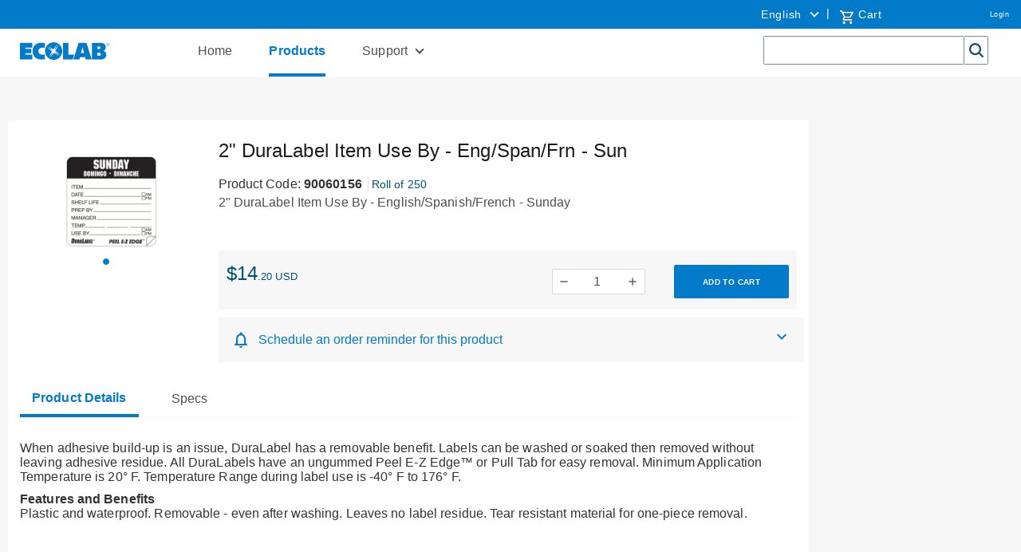

--- FILE ---
content_type: text/html;charset=UTF-8
request_url: https://connect.ecolab.com/commerce/ccrz__ProductDetails?sku=90060156&cclcl=en_US
body_size: 188223
content:

<!DOCTYPE HTML>
<html lang="en" xmlns="http://www.w3.org/1999/xhtml" xmlns:fb="http://ogp.me/ns/fb#" xmlns:og="http://ogp.me/ns#">
		<head>
<script src="/commerce/static/111213/js/perf/stub.js" type="text/javascript"></script><script src="/commerce/faces/a4j/g/3_3_3.Finalorg.ajax4jsf.javascript.AjaxScript?rel=1769197878000" type="text/javascript"></script><script src="/commerce/jslibrary/1637251311258/sfdc/VFRemote.js" type="text/javascript"></script><script src="/commerce/jslibrary/1752551382258/ui-sfdc-javascript-impl/SfdcCore.js" type="text/javascript"></script><script src="/commerce/jslibrary/1746634855258/sfdc/IframeThirdPartyContextLogging.js" type="text/javascript"></script><script src="/commerce/static/111213/js/picklist4.js" type="text/javascript"></script><script src="/commerce/jslibrary/1686615502258/sfdc/VFState.js" type="text/javascript"></script><script src="/commerce/resource/1604582380000/coveov2__jquery/jquery.min.js" type="text/javascript"></script><script src="/commerce/resource/1604582383000/CoveoV2__searchUi/js/CoveoJsSearch.min.js" type="text/javascript"></script><script src="/commerce/resource/1604582383000/CoveoV2__searchUi/js/CoveoJsSearch.Dependencies.js" type="text/javascript"></script><script src="/commerce/resource/1604582383000/CoveoV2__searchUi/js/templates/templates.js" type="text/javascript"></script><script src="/commerce/resource/1668832123000/EC_CoveoProductList_bundle_assets/js/EC_CoveoProductList.js" type="text/javascript"></script><link class="user" href="/commerce/resource/1604582383000/CoveoV2__searchUi/css/CoveoFullSearchNewDesign.css" rel="stylesheet" type="text/css" /><link class="user" href="/commerce/resource/1668832123000/EC_CoveoProductList_bundle_assets/css/EC_CoveoProductList.css" rel="stylesheet" type="text/css" /><link class="user" href="/commerce/resource/1668832122000/supportbotchat/style.css" rel="stylesheet" type="text/css" /><script src="/commerce/jslibrary/1647410351258/sfdc/NetworkTracking.js" type="text/javascript"></script><script>try{ NetworkTracking.init('/commerce/_ui/networks/tracking/NetworkTrackingServlet', 'network', '0664P000003O1Ml'); }catch(x){}try{ NetworkTracking.logPageView();}catch(x){}</script><script>(function(UITheme) {
    UITheme.getUITheme = function() { 
        return UserContext.uiTheme;
    };
}(window.UITheme = window.UITheme || {}));</script><script type="text/javascript">
Visualforce.remoting.Manager.add(new $VFRM.RemotingProviderImpl({"vf":{"vid":"0664P000003O1Ml","xhr":false,"dev":false,"tst":false,"dbg":false,"tm":1769316759160,"ovrprm":false},"actions":{"ccrz.cc_ctrl_AutoComplete":{"ms":[{"name":"searchAutoComplete","len":4,"ns":"ccrz","ver":47.0,"csrf":"VmpFPSxNakF5Tmkwd01TMHlPRlF3TkRvMU1qb3pPUzR4TmpCYSxwbTBmV3U5aFpEU08yQVZwVjNWWHVWR3lWYThrNW4zMnJFWkZXUVJTbENjPSxOMkk0TldWaQ==","authorization":"[base64].Q2l4alkzSjZMbU5qWDJOMGNteGZRWFYwYjBOdmJYQnNaWFJsTG5ObFlYSmphRUYxZEc5RGIyMXdiR1YwWlE9PQ==.VyEA6XReVecO6gQBl5Rm_pgOh7Cfr0mQh4G4OefraQ4="}],"prm":1},"ccrz.cc_ctrl_CartRD":{"ms":[{"name":"applyCoupon","len":2,"ns":"ccrz","ver":47.0,"csrf":"VmpFPSxNakF5Tmkwd01TMHlPRlF3TkRvMU1qb3pPUzR4TmpOYSxNd0ZPSm1kM1J3OVFHU21GbjNIeVRnTldXTXMxMWg0cV9SVVhDNnA5M3hZPSxPR1F4T0dFeQ==","authorization":"[base64].Q2g5alkzSjZMbU5qWDJOMGNteGZRMkZ5ZEZKRUxtRndjR3g1UTI5MWNHOXU=.gSibmYfqc2C6KYMw9XvTjj5A87rX_2EewJUSIhnYumg="},{"name":"clearCoupon","len":1,"ns":"ccrz","ver":47.0,"csrf":"VmpFPSxNakF5Tmkwd01TMHlPRlF3TkRvMU1qb3pPUzR4TmpWYSxtNjg1dm41SDJNOW1iZDlWME9VQThwVHFGeUJMVVBmNFk3RTBJME9lZ21ZPSxaV0kzWXpFMw==","authorization":"[base64].Q2g5alkzSjZMbU5qWDJOMGNteGZRMkZ5ZEZKRUxtTnNaV0Z5UTI5MWNHOXU=.BBOQN2NxTofkzgwguuSrwObqKetNF7if9RssU6qcVK4="},{"name":"createRequestForQuote","len":2,"ns":"ccrz","ver":47.0,"csrf":"VmpFPSxNakF5Tmkwd01TMHlPRlF3TkRvMU1qb3pPUzR4TmpaYSxXWW5HS0hVMUxNUmJWWDJHYWhaMVJKNTJvbWhUeW5SQmg5SXZGOC1rbjJvPSxNakV3WldFdw==","authorization":"[base64].Q2lsalkzSjZMbU5qWDJOMGNteGZRMkZ5ZEZKRUxtTnlaV0YwWlZKbGNYVmxjM1JHYjNKUmRXOTBaUT09.IkkpVwUvmEwcitVMvQK9Ji6-fAlNhxL5_rYWLjE422g="},{"name":"createWishlistFromCart","len":3,"ns":"ccrz","ver":47.0,"csrf":"VmpFPSxNakF5Tmkwd01TMHlPRlF3TkRvMU1qb3pPUzR4TmpoYSx5OWZMc09LeVlDQnRQNGtRa3BIX2NmSm12MVlTVE9lUW5NdWhFREpwbjVFPSxNMkk1Wm1Kaw==","authorization":"[base64].Q2lwalkzSjZMbU5qWDJOMGNteGZRMkZ5ZEZKRUxtTnlaV0YwWlZkcGMyaHNhWE4wUm5KdmJVTmhjblE9.83HJYfixjNBBKaYaAPlIrs_Iol-OIYtWKcUf6V00txw="},{"name":"fetchCart","len":2,"ns":"ccrz","ver":47.0,"csrf":"VmpFPSxNakF5Tmkwd01TMHlPRlF3TkRvMU1qb3pPUzR4TmpsYSxQMS1HaERXSUZlQnpZZVhZcGZpMms2Vy1FSTlsc2pnWHNQMHlyOF94MzRVPSxNbU5qWlRkag==","authorization":"[base64].Q2gxalkzSjZMbU5qWDJOMGNteGZRMkZ5ZEZKRUxtWmxkR05vUTJGeWRBPT0=.If5Sm93EIrFgWjEJh6FhZevcu33xRo__yHLu-dTTnOU="},{"name":"fetchFullCart","len":1,"ns":"ccrz","ver":47.0,"csrf":"VmpFPSxNakF5Tmkwd01TMHlPRlF3TkRvMU1qb3pPUzR4TnpCYSxHSnE4cVo2S0NFVjBaSEk5N1g3b1Nod0lBeXpCaklxQUlrNXg2VGV0cUE4PSxOalptWldGaw==","authorization":"[base64].Q2lGalkzSjZMbU5qWDJOMGNteGZRMkZ5ZEZKRUxtWmxkR05vUm5Wc2JFTmhjblE9._OXhMdIgDk4-lwIVrepcpIN5viMg-FwEJtEB2f78__M="},{"name":"fetchMiniCart","len":2,"ns":"ccrz","ver":47.0,"csrf":"VmpFPSxNakF5Tmkwd01TMHlPRlF3TkRvMU1qb3pPUzR4TnpGYSx0TjF1ZU9Va1ZqdTduWmxIbTZrN0RmQkNTUU9mdEFWSUZGQU9TVXVLenNJPSxOemN3TnpVMA==","authorization":"[base64].Q2lGalkzSjZMbU5qWDJOMGNteGZRMkZ5ZEZKRUxtWmxkR05vVFdsdWFVTmhjblE9.0OZPBX8yL5CimS-8ZmLHBBV4b7D7l0HRmUXJVeWwG8Y="},{"name":"fetchPricingTiers","len":2,"ns":"ccrz","ver":47.0,"csrf":"VmpFPSxNakF5Tmkwd01TMHlPRlF3TkRvMU1qb3pPUzR4TnpKYSx2SkhwR1VwX3JtZXU5YUpPdUJyaFlGalRpWEVITF96YWZKUlZ4bkw3b2tvPSxZalU0TXpZNA==","authorization":"[base64].Q2lWalkzSjZMbU5qWDJOMGNteGZRMkZ5ZEZKRUxtWmxkR05vVUhKcFkybHVaMVJwWlhKeg==.CmuPc-gMtRu_iBGxiQA5glOUNqN029N0uG5aKaPCu7E="},{"name":"getCartTotal","len":3,"ns":"ccrz","ver":47.0,"csrf":"VmpFPSxNakF5Tmkwd01TMHlPRlF3TkRvMU1qb3pPUzR4TnpOYSxaTUZZSjU3RHhiUXE4czdrZ2JCbE9WeUZieFBIZUFHZzlkNHdPVWtLLTZnPSxOVFZoTUdVNA==","authorization":"[base64].Q2lCalkzSjZMbU5qWDJOMGNteGZRMkZ5ZEZKRUxtZGxkRU5oY25SVWIzUmhiQT09.9nFfH8daVCDN5cbSllplvzW98Gp6P4t0KT90jNtaJxw="},{"name":"performExtPriceValidation","len":3,"ns":"ccrz","ver":47.0,"csrf":"VmpFPSxNakF5Tmkwd01TMHlPRlF3TkRvMU1qb3pPUzR4TnpWYSxSRml6MzZZSllOeUJHT3pYank2MzA0VDBObmZPbHhucTFodVJYNHdINkQwPSxNREUyT1dZNA==","authorization":"[base64].Q2kxalkzSjZMbU5qWDJOMGNteGZRMkZ5ZEZKRUxuQmxjbVp2Y20xRmVIUlFjbWxqWlZaaGJHbGtZWFJwYjI0PQ==.dCE35XQAkBXWrFKG7qpln14Fqhj2JEUwUJxiGYVkQno="},{"name":"removeCartItem","len":2,"ns":"ccrz","ver":47.0,"csrf":"VmpFPSxNakF5Tmkwd01TMHlPRlF3TkRvMU1qb3pPUzR4TnpaYSxiMXJKN3JJZ2pNNVdNSDVKUVJucEJiejJYVktTaE9kUnFIYWctaGJkamNNPSxZMlk1WlRZMw==","authorization":"[base64].Q2lKalkzSjZMbU5qWDJOMGNteGZRMkZ5ZEZKRUxuSmxiVzkyWlVOaGNuUkpkR1Z0.n3b2QnWuS9NGwUI1pN2vaD1Qkw--0JzxQOY0xXKenBo="},{"name":"saveCart","len":4,"ns":"ccrz","ver":47.0,"csrf":"VmpFPSxNakF5Tmkwd01TMHlPRlF3TkRvMU1qb3pPUzR4TnpkYSwxQ0pmenVZY3JITHMtR2hCWGpreXpfS01JVlUtQVNfQVBTaTVQRWZ2ajkwPSxPVFV3WXpBMw==","authorization":"[base64].Q2h4alkzSjZMbU5qWDJOMGNteGZRMkZ5ZEZKRUxuTmhkbVZEWVhKMA==.X_F8gabk7A5KZskvMKWCZYxOzKYpArZE0fTm20FO-WI="},{"name":"updateCart","len":1,"ns":"ccrz","ver":47.0,"csrf":"VmpFPSxNakF5Tmkwd01TMHlPRlF3TkRvMU1qb3pPUzR4TnpoYSxLS3E3TE5OSFAySG8xX2h0S2l3OFlIbzFxOWl2V1BVVld6NG5jLV9NQ19JPSxaREU1T1dRMA==","authorization":"[base64].Q2g1alkzSjZMbU5qWDJOMGNteGZRMkZ5ZEZKRUxuVndaR0YwWlVOaGNuUT0=.1XTKce6SUXgt0Hbp6OCjGBfxR8If08KZKoM3d8N7Jwo="}],"prm":1},"ccrz.cc_ctrl_EffectiveAccount":{"ms":[{"name":"fetchContracts","len":2,"ns":"ccrz","ver":47.0,"csrf":"VmpFPSxNakF5Tmkwd01TMHlPRlF3TkRvMU1qb3pPUzR4TnpsYSxfNHhjQ1NFb3A4T1p6UUs2bDc4cXVPNzZEN3ZMNTBFeEdzSlcxUllLUWZjPSxNREZsTVRBeg==","authorization":"[base64].Q2l4alkzSjZMbU5qWDJOMGNteGZSV1ptWldOMGFYWmxRV05qYjNWdWRDNW1aWFJqYUVOdmJuUnlZV04wY3c9PQ==.Rgy4vZFJpKCiyTqBSusHZucNBtHfIbNHLzxhhLDa-Ig="},{"name":"fetchEffectiveAccounts","len":1,"ns":"ccrz","ver":47.0,"csrf":"VmpFPSxNakF5Tmkwd01TMHlPRlF3TkRvMU1qb3pPUzR4T0RGYSxSSTJGb0pUcVNyZU9zbFJhbU9yWWFzcU5aTHEtbTZucUFTQnRVSEV6TWtnPSxZakk0T1RZeg==","authorization":"[base64].Q2pSalkzSjZMbU5qWDJOMGNteGZSV1ptWldOMGFYWmxRV05qYjNWdWRDNW1aWFJqYUVWbVptVmpkR2wyWlVGalkyOTFiblJ6.HZECcXnwqgGoSYP5_OcODqXzR3m4VB_qh81zqLoAZA8="},{"name":"selectEffectiveAccount","len":3,"ns":"ccrz","ver":47.0,"csrf":"VmpFPSxNakF5Tmkwd01TMHlPRlF3TkRvMU1qb3pPUzR4T0RKYSxYenlRRWxoOEhqN2hzUFNDUTlaZjU2Qmx4N0JhQ1JYNEs1akY2RmZhUXo4PSxaakZrTjJNMA==","authorization":"[base64].Q2pSalkzSjZMbU5qWDJOMGNteGZSV1ptWldOMGFYWmxRV05qYjNWdWRDNXpaV3hsWTNSRlptWmxZM1JwZG1WQlkyTnZkVzUw.WEem-l_0xmGsEAa_RVUytsBIcXZkvRJnbNRJ0p1JWmE="}],"prm":1},"ccrz.cc_ctrl_Header":{"ms":[{"name":"forgotPassword","len":1,"ns":"ccrz","ver":47.0,"csrf":"VmpFPSxNakF5Tmkwd01TMHlPRlF3TkRvMU1qb3pPUzR4T0ROYSxEX25uaHkwWFVJamNhSFU1Q3RCOF9oemlOX0hYSW9FYmNteE85TXM1Y0tjPSxOekF3Tm1Zeg==","authorization":"[base64].Q2lKalkzSjZMbU5qWDJOMGNteGZTR1ZoWkdWeUxtWnZjbWR2ZEZCaGMzTjNiM0pr.rT6lIhD37P-y50u84kDJb84sHhwiPa_U2WwLAr3qGnk="}],"prm":1},"ccrz.cc_ctrl_LocaleSwitcherRD":{"ms":[{"name":"fetchLocaleData","len":1,"ns":"ccrz","ver":47.0,"csrf":"VmpFPSxNakF5Tmkwd01TMHlPRlF3TkRvMU1qb3pPUzR4T0RSYSxHekVoTnBfUXFjMFJ4UURoa3ZBQlNzd185cmZPQ1FGUXZRc25xZDBZaHZRPSxPVGcwTkdGaQ==","authorization":"[base64].Q2kxalkzSjZMbU5qWDJOMGNteGZURzlqWVd4bFUzZHBkR05vWlhKU1JDNW1aWFJqYUV4dlkyRnNaVVJoZEdFPQ==.inPkDxNdCZtZ2wLNKSbOPlbgmcgT3PVmx_5UXxcIZ_g="},{"name":"setLocale","len":2,"ns":"ccrz","ver":47.0,"csrf":"VmpFPSxNakF5Tmkwd01TMHlPRlF3TkRvMU1qb3pPUzR4T0RWYSxXWDZmbFBCSnZCMmRzSFdEb1BJRmRuMWZQUi1MVkp3ZDJXbVl3SHV0TFM0PSxZakEzTVdJeQ==","authorization":"[base64].Q2lkalkzSjZMbU5qWDJOMGNteGZURzlqWVd4bFUzZHBkR05vWlhKU1JDNXpaWFJNYjJOaGJHVT0=.7Pa6mOOv-GehkPcynNoTy5ws9RNABYzZCepROB1gfSY="}],"prm":1},"ccrz.cc_ctrl_MenuBar":{"ms":[{"name":"getMenuJson","len":1,"ns":"ccrz","ver":47.0,"csrf":"VmpFPSxNakF5Tmkwd01TMHlPRlF3TkRvMU1qb3pPUzR4T0RaYSxaeUNmcFA3QUh2YmpVSFg4dUx5M2pXNVp1MFRydnUzVElzX3ktUERIQXJJPSxaR05tTmpWaA==","authorization":"[base64].Q2lCalkzSjZMbU5qWDJOMGNteGZUV1Z1ZFVKaGNpNW5aWFJOWlc1MVNuTnZiZz09.MIC2W4D8vkR74xzf1NFDtX1wzKRxfeXv1MHnKS2pbpQ="}],"prm":1},"ccrz.cc_ctrl_ProductDetailRD":{"ms":[{"name":"fetchBaseProduct","len":3,"ns":"ccrz","ver":47.0,"csrf":"VmpFPSxNakF5Tmkwd01TMHlPRlF3TkRvMU1qb3pPUzR4T0RoYSx4VU1ISW9WWVFHRXplbWxrM3Q2emkwNGNSTS00R1poalZfRHgyazZJR2xnPSxZakF3TUdZNA==","authorization":"[base64].Q2kxalkzSjZMbU5qWDJOMGNteGZVSEp2WkhWamRFUmxkR0ZwYkZKRUxtWmxkR05vUW1GelpWQnliMlIxWTNRPQ==.UMCjkiY_DDwU-IzVjuda9zxJ7X8SKLD8-i--ieTdvfY="},{"name":"fetchCompositeProducts","len":3,"ns":"ccrz","ver":47.0,"csrf":"VmpFPSxNakF5Tmkwd01TMHlPRlF3TkRvMU1qb3pPUzR4T0RsYSxncURiTGNGTVlNeVBxeUktLU1MYkVqcmpHajZlQllGS0IyM2lRemR4aXFFPSxPR0ptWTJaag==","authorization":"[base64].Q2pOalkzSjZMbU5qWDJOMGNteGZVSEp2WkhWamRFUmxkR0ZwYkZKRUxtWmxkR05vUTI5dGNHOXphWFJsVUhKdlpIVmpkSE09.GXiqQZ2GBl7a-Qc5_4NPRNfDVzaeMsu2BjpNfXrh788="},{"name":"fetchDynamicKitData","len":4,"ns":"ccrz","ver":47.0,"csrf":"VmpFPSxNakF5Tmkwd01TMHlPRlF3TkRvMU1qb3pPUzR4T1RCYSxVcVVXXzBqdGk3b1dXeExDTTJJZ3BVOGVoSEU3dXV4bE5RY241RnlGemxFPSxaV1UzTUdOag==","authorization":"[base64].Q2pCalkzSjZMbU5qWDJOMGNteGZVSEp2WkhWamRFUmxkR0ZwYkZKRUxtWmxkR05vUkhsdVlXMXBZMHRwZEVSaGRHRT0=.2FbTUUqrzqKGuIpY6ETGrCW3FGlYBcdL2UURXfEN63U="},{"name":"fetchPageSections","len":3,"ns":"ccrz","ver":47.0,"csrf":"VmpFPSxNakF5Tmkwd01TMHlPRlF3TkRvMU1qb3pPUzR4T1RGYSxpTjBkRHBNRjJleHZOZkc0SmpmVGF0NndmLVpfd2NqX2o2Y1V0ZUwwSWNVPSxNakl3TVRsaQ==","authorization":"[base64].Q2k1alkzSjZMbU5qWDJOMGNteGZVSEp2WkhWamRFUmxkR0ZwYkZKRUxtWmxkR05vVUdGblpWTmxZM1JwYjI1eg==.xXACKqNLY68DLiBs2vHRpvhQdYnCfDj9Gv69Wbld7g8="},{"name":"fetchRelatedProducts","len":4,"ns":"ccrz","ver":47.0,"csrf":"VmpFPSxNakF5Tmkwd01TMHlPRlF3TkRvMU1qb3pPUzR4T1ROYSxCU3IxR3BJX1ZrOWpQX01TSTRsaEZJNzZkRS1tQUxRX2QxRHRHdHFIYkF3PSxOREUxTmpVdw==","authorization":"[base64].Q2pGalkzSjZMbU5qWDJOMGNteGZVSEp2WkhWamRFUmxkR0ZwYkZKRUxtWmxkR05vVW1Wc1lYUmxaRkJ5YjJSMVkzUno=.A4rh9go_lKsJSaEKSt4k0nsTHN7O2Nx5I7INufAU4NI="}],"prm":1},"ccrz.cc_RemoteActionController":{"ms":[{"name":"addBulk","len":2,"ns":"ccrz","ver":47.0,"csrf":"VmpFPSxNakF5Tmkwd01TMHlPRlF3TkRvMU1qb3pPUzR4T1RSYSxTQ0FUd0F3dHlyRTMwNzY2YTN4ck1EbUNiM2NEUXBCbktGTXF1enp0SVQwPSxOekpqTVRNeA==","authorization":"[base64].Q2laalkzSjZMbU5qWDFKbGJXOTBaVUZqZEdsdmJrTnZiblJ5YjJ4c1pYSXVZV1JrUW5Wc2F3PT0=.XQeuf1-qeqsk6GmZMk2Tc2y1qJcfKNcWZWwm70S456w="},{"name":"addConfigurationRemoteAction","len":5,"ns":"ccrz","ver":47.0,"csrf":"VmpFPSxNakF5Tmkwd01TMHlPRlF3TkRvMU1qb3pPUzR4T1RaYSxLUTRxa29Va01CbURQWW51S042aWg5eXZYcTFzZXM1SlFzZWxka1dGN2Z3PSxaalEyWlRjdw==","authorization":"[base64].Q2p0alkzSjZMbU5qWDFKbGJXOTBaVUZqZEdsdmJrTnZiblJ5YjJ4c1pYSXVZV1JrUTI5dVptbG5kWEpoZEdsdmJsSmxiVzkwWlVGamRHbHZiZz09.iu-vV0TAdqLo8vl6yKXkXFHAeF64nquIw9Lt341igTE="},{"name":"addConfiguration","len":4,"ns":"ccrz","ver":47.0,"csrf":"VmpFPSxNakF5Tmkwd01TMHlPRlF3TkRvMU1qb3pPUzR4T1RkYSx5NzZqaDZsNEttT0ZmZzJ2QlBrVGdLTG5Kckw3bGZHM0NLQXQ0c1RwUV93PSxaVEUzT0RBdw==","authorization":"[base64].Q2k5alkzSjZMbU5qWDFKbGJXOTBaVUZqZEdsdmJrTnZiblJ5YjJ4c1pYSXVZV1JrUTI5dVptbG5kWEpoZEdsdmJnPT0=.wxiSQaPgteyRKaJqxBHp9rQvqBRWDr2tQ7u9plV8cXQ="},{"name":"addItem","len":7,"ns":"ccrz","ver":47.0,"csrf":"VmpFPSxNakF5Tmkwd01TMHlPRlF3TkRvMU1qb3pPUzR4T1RoYSxrYmJPUDYwNktzcEFkNm9ydGszQTNKblRHZElCWmloZFQxU2RGcGJhX0t3PSxNV1JpWW1ZMQ==","authorization":"[base64].Q2laalkzSjZMbU5qWDFKbGJXOTBaVUZqZEdsdmJrTnZiblJ5YjJ4c1pYSXVZV1JrU1hSbGJRPT0=.3eyvKn__DBfX7sXMoTvAoAwlOeMH5dkIg-VyXrCVI28="},{"name":"getCartTotal","len":3,"ns":"ccrz","ver":47.0,"csrf":"VmpFPSxNakF5Tmkwd01TMHlPRlF3TkRvMU1qb3pPUzR5TURCYSw4LWppUm1QUWZvbWpKVElXdV9YRURtVkEtLUhnWVpCXy1POHRJaXhrM3g0PSxaRGRtTkRBeQ==","authorization":"[base64].Q2l0alkzSjZMbU5qWDFKbGJXOTBaVUZqZEdsdmJrTnZiblJ5YjJ4c1pYSXVaMlYwUTJGeWRGUnZkR0Zz.9-LYwflKjEvfV7uSKnneGAF-5HUyjQUth3G-3UknKGE="},{"name":"getCategoryTreeJson","len":1,"ns":"ccrz","ver":47.0,"csrf":"VmpFPSxNakF5Tmkwd01TMHlPRlF3TkRvMU1qb3pPUzR5TURGYSxNbGZrUzJlVUY4UGNubGY2RkxRWHFYc1dnLVBYc21zS0VyQ3A1eVFoaXk4PSxaR0U0TnpsbA==","authorization":"[base64].Q2pKalkzSjZMbU5qWDFKbGJXOTBaVUZqZEdsdmJrTnZiblJ5YjJ4c1pYSXVaMlYwUTJGMFpXZHZjbmxVY21WbFNuTnZiZz09.07z0SmdyIIscGoVKdY0LL85AZ_l5SA9iRpW8CU1pS6Y="},{"name":"getCountries","len":1,"ns":"ccrz","ver":47.0,"csrf":"VmpFPSxNakF5Tmkwd01TMHlPRlF3TkRvMU1qb3pPUzR5TURKYSw5MDd5RE8zemd2YTA1aHh0ajNUbFRLazR2cklFMkk5c05Dai1RRXJ6dldnPSxZVGcwWkRZeA==","authorization":"[base64].Q2l0alkzSjZMbU5qWDFKbGJXOTBaVUZqZEdsdmJrTnZiblJ5YjJ4c1pYSXVaMlYwUTI5MWJuUnlhV1Z6.S7jLvP5S2xzyUZEl5hpWWRAFI0JiJSnSk28SUy3Fn8g="},{"name":"getCurrentUser","len":1,"ns":"ccrz","ver":47.0,"csrf":"VmpFPSxNakF5Tmkwd01TMHlPRlF3TkRvMU1qb3pPUzR5TUROYSxjUkhab1c3bGZFdEdtcmVEZFo0REhfdUh4UDhubFY0WlZBVlVLY1VGN1VVPSxZamMyTmpVMg==","authorization":"[base64].Q2kxalkzSjZMbU5qWDFKbGJXOTBaVUZqZEdsdmJrTnZiblJ5YjJ4c1pYSXVaMlYwUTNWeWNtVnVkRlZ6WlhJPQ==.y-8dTfj4GzCtWbeYGfQvX0Ic7kAytB_TzaqcutZf1_E="},{"name":"getHeaderInfo","len":1,"ns":"ccrz","ver":47.0,"csrf":"VmpFPSxNakF5Tmkwd01TMHlPRlF3TkRvMU1qb3pPUzR5TURWYSxXa2FtM1Z6Q2lQYV93Z2YzQXAzQzRudlZVSEZYMlhYN0N6ODBlV3dsSVV3PSxZemhsTURFdw==","authorization":"[base64].Q2l4alkzSjZMbU5qWDFKbGJXOTBaVUZqZEdsdmJrTnZiblJ5YjJ4c1pYSXVaMlYwU0dWaFpHVnlTVzVtYnc9PQ==.O1s_nimMbDbJ5d7oLYBZutMIrY1HV-uHvDiy8OQtswM="},{"name":"getStates","len":0,"ns":"ccrz","ver":47.0,"csrf":"VmpFPSxNakF5Tmkwd01TMHlPRlF3TkRvMU1qb3pPUzR5TURaYSxqVFNXazhNZU9MbzZNUEFteFVQbmZyajdPb0poUXdIUndHenVWZDBXdlQwPSxZemhrWkRWbA==","authorization":"[base64].Q2loalkzSjZMbU5qWDFKbGJXOTBaVUZqZEdsdmJrTnZiblJ5YjJ4c1pYSXVaMlYwVTNSaGRHVno=.x_dZ8lxqSXwIHbhFB2imknffl6Rk4dukypJzM4WZGpc="}],"prm":1},"EC_EffectiveAccountController":{"ms":[{"name":"createBUFriendlyNameMapRemoteAction","len":1,"ns":"","ver":51.0,"csrf":"VmpFPSxNakF5Tmkwd01TMHlPRlF3TkRvMU1qb3pPUzR5TURkYSxEa0EwN1JSZ0k0TGZrWUVIeVA5T3VDaGM5SXpZakNvNUxMOHZYTFRlaGdVPSxaREUwT0dFMg==","authorization":"[base64].Q2tGRlExOUZabVpsWTNScGRtVkJZMk52ZFc1MFEyOXVkSEp2Ykd4bGNpNWpjbVZoZEdWQ1ZVWnlhV1Z1Wkd4NVRtRnRaVTFoY0ZKbGJXOTBaVUZqZEdsdmJnPT0=.L5Oa-frndzzDYgIbV8R52HCyDD9LQT4wRn4Hpfo0M5k="},{"name":"fetchRefinedSearchParam","len":2,"ns":"","ver":51.0,"csrf":"VmpFPSxNakF5Tmkwd01TMHlPRlF3TkRvMU1qb3pPUzR5TURoYSxQZTk0TjU4d29CVDJONmJ6Smhxd18xMVFYeGQ5X2ZQcWtmUktla0cwZVd3PSxOemsyTjJVNQ==","authorization":"[base64].Q2pWRlExOUZabVpsWTNScGRtVkJZMk52ZFc1MFEyOXVkSEp2Ykd4bGNpNW1aWFJqYUZKbFptbHVaV1JUWldGeVkyaFFZWEpoYlE9PQ==.amY9Mvbjb0lj7VsThSKyUpYrUST31DZMIwB7URhOkmM="},{"name":"fetchSoldToAccountsPagination","len":2,"ns":"","ver":51.0,"csrf":"VmpFPSxNakF5Tmkwd01TMHlPRlF3TkRvMU1qb3pPUzR5TURsYSxGWHZ4bV9adTFxYVBZa21kNk5Cd3NGMUIyY0tqRDdab2R0Qy1YYUw4ZkZnPSxZMlZtT0RNeg==","authorization":"[base64].Q2p0RlExOUZabVpsWTNScGRtVkJZMk52ZFc1MFEyOXVkSEp2Ykd4bGNpNW1aWFJqYUZOdmJHUlViMEZqWTI5MWJuUnpVR0ZuYVc1aGRHbHZiZz09.OZgTm_Rbhf-_qkSYvuKgcrkxienbRhCdEE8eUxxRkCM="},{"name":"updateContactLocale","len":4,"ns":"","ver":51.0,"csrf":"VmpFPSxNakF5Tmkwd01TMHlPRlF3TkRvMU1qb3pPUzR5TVRCYSxnZWFKc1ltWW1RUWFsQW1HNUs2bzhqSVFOZWFYREtISzZIRldSNGZpRjN3PSxZelV4TjJVdw==","authorization":"[base64].Q2pGRlExOUZabVpsWTNScGRtVkJZMk52ZFc1MFEyOXVkSEp2Ykd4bGNpNTFjR1JoZEdWRGIyNTBZV04wVEc5allXeGw=.pJ5Zoe6iP-jUcxGVBWc60QEr6wqRcSY5g3rQIAUXG74="},{"name":"updateMyfavoriteAccount","len":2,"ns":"","ver":51.0,"csrf":"VmpFPSxNakF5Tmkwd01TMHlPRlF3TkRvMU1qb3pPUzR5TVRGYSx5bEQ0VXBWMlluenVYalp1TUktd1RmcXNZanJ4cFEtb1dGdFJ0WUtGSUVnPSxNVEE0WWpKbA==","authorization":"[base64].Q2pWRlExOUZabVpsWTNScGRtVkJZMk52ZFc1MFEyOXVkSEp2Ykd4bGNpNTFjR1JoZEdWTmVXWmhkbTl5YVhSbFFXTmpiM1Z1ZEE9PQ==.XiEYH_MeFa7ysSzrbPYgyTaGkQoKlBnDIJcsjFXmfe0="},{"name":"updateSelectedAccountInSessionCache","len":2,"ns":"","ver":51.0,"csrf":"VmpFPSxNakF5Tmkwd01TMHlPRlF3TkRvMU1qb3pPUzR5TVRKYSxKdWtPdFZJRXNoZkF2eURDR2Z6cWxYQnlkSlJxcnA3ejRUVlJPTElQN0o0PSxZakpsWVdKbA==","authorization":"[base64].Q2tGRlExOUZabVpsWTNScGRtVkJZMk52ZFc1MFEyOXVkSEp2Ykd4bGNpNTFjR1JoZEdWVFpXeGxZM1JsWkVGalkyOTFiblJKYmxObGMzTnBiMjVEWVdOb1pRPT0=.-LSW5CNxfYWXwkHJNtOAKLHQRjl8P3zVe4y1HEBfOQs="},{"name":"removeCrossDockAccount","len":3,"ns":"","ver":51.0,"csrf":"VmpFPSxNakF5Tmkwd01TMHlPRlF3TkRvMU1qb3pPUzR5TVROYSxQem41T25nenhmcVJBM3c0ejN5NmdqMUN5U0E3M3J4WTl3ZnlqZU9UUEtjPSxPR1ZrWkdGaA==","authorization":"[base64].Q2pSRlExOUZabVpsWTNScGRtVkJZMk52ZFc1MFEyOXVkSEp2Ykd4bGNpNXlaVzF2ZG1WRGNtOXpjMFJ2WTJ0QlkyTnZkVzUw.207wd6YPwgbwsPvunrpPdjxt991dvJgytTIVh6dx_QY="},{"name":"removeCrossDockOrderFlow","len":3,"ns":"","ver":51.0,"csrf":"VmpFPSxNakF5Tmkwd01TMHlPRlF3TkRvMU1qb3pPUzR5TVRWYSxlUloxbE5aekF5ZFU1ZkZhcElSUVc3UVctZVpJOWZ0cVB5a01wemtZQ0ZzPSxabVppTVdObA==","authorization":"[base64].Q2paRlExOUZabVpsWTNScGRtVkJZMk52ZFc1MFEyOXVkSEp2Ykd4bGNpNXlaVzF2ZG1WRGNtOXpjMFJ2WTJ0UGNtUmxja1pzYjNjPQ==.pzIc6hSMy-PvTuCsM8l0kXA8I8lsvcPbGSIARNd_Rdw="},{"name":"saveCrossDockAccount","len":2,"ns":"","ver":51.0,"csrf":"VmpFPSxNakF5Tmkwd01TMHlPRlF3TkRvMU1qb3pPUzR5TVRaYSxDWjFmcDBxUEdmT1hfUWRaVUNmcmxFdUlxbURyMDU1ZldyN1hncVEyQzlVPSxOMkZqTm1ZMQ==","authorization":"[base64].Q2pKRlExOUZabVpsWTNScGRtVkJZMk52ZFc1MFEyOXVkSEp2Ykd4bGNpNXpZWFpsUTNKdmMzTkViMk5yUVdOamIzVnVkQT09.EtSD3rDNwq5Sx3kbpJpZjPBVTAaJ9P25eBspohZCSFA="}],"prm":0},"EC_HeaderController":{"ms":[{"name":"clearSessionCacheOnLogout","len":1,"ns":"","ver":52.0,"csrf":"VmpFPSxNakF5Tmkwd01TMHlPRlF3TkRvMU1qb3pPUzR5TVRkYSw5dVhybjhBVHE2dk9yeUtQTnpYR19sZUR2OXVhUUZqUkFrRHFYLVRPLWZnPSxZalkzWkRZMg==","authorization":"[base64].Q2kxRlExOUlaV0ZrWlhKRGIyNTBjbTlzYkdWeUxtTnNaV0Z5VTJWemMybHZia05oWTJobFQyNU1iMmR2ZFhRPQ==.kZ7RhbEoixotEBxclol4y9Pgu4oD7iSZqg4ly66skg0="},{"name":"generateSubMenu","len":1,"ns":"","ver":52.0,"csrf":"VmpFPSxNakF5Tmkwd01TMHlPRlF3TkRvMU1qb3pPUzR5TVRoYSxTcmxWTGItbmdUOVM2UUJnVUJfUERHN21lTnAxMzBXTFp1RFNxVVJlZllrPSxZalUwTURrdw==","authorization":"[base64].Q2lORlExOUlaV0ZrWlhKRGIyNTBjbTlzYkdWeUxtZGxibVZ5WVhSbFUzVmlUV1Z1ZFE9PQ==.dAfBNwHNJrlmqVGDTW73ry_rWOYXkHApfr7ZzWrERrQ="},{"name":"getUnreadNotificationCountFromContact","len":1,"ns":"","ver":52.0,"csrf":"VmpFPSxNakF5Tmkwd01TMHlPRlF3TkRvMU1qb3pPUzR5TVRsYSx3ZXZ3M0hJamYzYUZrMGNoRE5DUU5SRGI1ZGdxQTR0aWpxV3d0SEQ2Z2VFPSxNelppTWprNQ==","authorization":"[base64].Q2psRlExOUlaV0ZrWlhKRGIyNTBjbTlzYkdWeUxtZGxkRlZ1Y21WaFpFNXZkR2xtYVdOaGRHbHZia052ZFc1MFJuSnZiVU52Ym5SaFkzUT0=.aVlag51QA99Sl96OF0Wpt6uAA-t42AUOb2bcW5BH9AQ="}],"prm":0},"EC_SuggestedProducts":{"ms":[{"name":"addToCartItems","len":3,"ns":"","ver":46.0,"csrf":"VmpFPSxNakF5Tmkwd01TMHlPRlF3TkRvMU1qb3pPUzR5TWpCYSxJTVUza21MWVhyNWlreHMyZlZsek9HWTZxdGVQODY0cmRGU2RsVHZIc1hJPSxZVFl5T1dRNA==","authorization":"[base64].Q2lORlExOVRkV2RuWlhOMFpXUlFjbTlrZFdOMGN5NWhaR1JVYjBOaGNuUkpkR1Z0Y3c9PQ==.PKov0Q9yf9h34Ex2kRDz4pDed4LMaHAM0nSxafXorCY="},{"name":"isRecommendedProduct","len":3,"ns":"","ver":46.0,"csrf":"VmpFPSxNakF5Tmkwd01TMHlPRlF3TkRvMU1qb3pPUzR5TWpGYSw1YWxUeG4tWWtneUgyem9oTlpmMk5mUzk1Z3VSRUFjZTU2TkdzTzQ0bFlzPSxZbVZpTlRaaQ==","authorization":"[base64].Q2lsRlExOVRkV2RuWlhOMFpXUlFjbTlrZFdOMGN5NXBjMUpsWTI5dGJXVnVaR1ZrVUhKdlpIVmpkQT09.N903XlRTYv0SHd0OsmdfUp_8nDgb9TKGO9lieo__WyU="},{"name":"sendProductAndSalesRepDetailsToDynamics","len":4,"ns":"","ver":46.0,"csrf":"VmpFPSxNakF5Tmkwd01TMHlPRlF3TkRvMU1qb3pPUzR5TWpKYSxVb0JxVGFQWldVUEtNN1VWeVJDd0FnTlptTWhORzZZbTFYdE5LaEw0c21BPSxOV00wTXpWbA==","authorization":"[base64].Q2p4RlExOVRkV2RuWlhOMFpXUlFjbTlrZFdOMGN5NXpaVzVrVUhKdlpIVmpkRUZ1WkZOaGJHVnpVbVZ3UkdWMFlXbHNjMVJ2UkhsdVlXMXBZM009.M0LhS00EOGFLQw2Y2S1ex2VhedWgLtV2M7FYvB4opJk="},{"name":"setupOrderReminder","len":2,"ns":"","ver":46.0,"csrf":"VmpFPSxNakF5Tmkwd01TMHlPRlF3TkRvMU1qb3pPUzR5TWpOYSxkY2I1bVY4OGZvWDg2cnZPcjNTSE5BZ2k5RFYxZFNiVmdHRG8tVWJCMkFVPSxaVEUyWVROaw==","authorization":"[base64].Q2lkRlExOVRkV2RuWlhOMFpXUlFjbTlrZFdOMGN5NXpaWFIxY0U5eVpHVnlVbVZ0YVc1a1pYST0=.NOHriOA4Ymt1AZaMnxXyV8_62oh5gqPzlp0b3WVeEes="}],"prm":0}},"service":"commerce/apexremote"}));
</script><meta HTTP-EQUIV="PRAGMA" CONTENT="NO-CACHE" />
<meta HTTP-EQUIV="Expires" content="Mon, 01 Jan 1990 12:00:00 GMT" />
			<script type="text/javascript">
    var CCRZ = CCRZ || {};
    CCRZ.devMode = CCRZ.devMode||false;
    CCRZ.logOn = false;
    CCRZ.disableAdaptive = true;
   </script><meta charset="utf-8">
<meta http-equiv="X-UA-Compatible" content="IE=edge">
<meta name="viewport" content="width=device-width, initial-scale=1"><meta name="google-site-verification" content="iWl6frn5_yDXTbNSrDXk8P9OgyxS9ZY16f1ioMY47KI" /><link type="text/css" rel="stylesheet" href="/commerce/resource/1603504032000/ccrz__CCRZ_JS/v004/boot3/css/ccrz-libs.min.css" />
<script type="text/javascript" src="/commerce/resource/1603504032000/ccrz__CCRZ_JS/v004/boot3/ccrz-libsh-min.js"></script>
<script type="text/javascript" src="/commerce/resource/1603504039000/ccrz__CC_Javascript_Framework/js/cc3-min.js"></script>
<link type="text/css" rel="stylesheet" href="/commerce/resource/1678343869000/EC_EcoLabs_Theme/css3/styles.css"/>
<link type="text/css" rel="stylesheet" href="/commerce/resource/1678343869000/EC_EcoLabs_Theme/css3/pdp.css"/>
<script type="text/javascript" src="/commerce/resource/1678343869000/EC_EcoLabs_Theme/js/uiproperties.js"></script>
<!-- Google Tag Manager --><script>(function(w,d,s,l,i){w[l]=w[l]||[];w[l].push({'gtm.start':new Date().getTime(),event:'gtm.js'});var f=d.getElementsByTagName(s)[0],j=d.createElement(s),dl=l!='dataLayer'?'&l='+l:'';j.async=true;j.src='https://www.googletagmanager.com/gtm.js?id='+i+dl+ '&gtm_auth=QCPqnjKRMEQSMowy7ll8BA&gtm_preview=env-1&gtm_cookies_win=x';f.parentNode.insertBefore(j,f);})(window,document,'script','dataLayer','GTM-TB6BSF4');</script><!-- End Google Tag Manager --><!-- Hotjar Tracking Code for https://connect.ecolab.com --><script>(function(h,o,t,j,a,r){h.hj=h.hj||function(){(h.hj.q=h.hj.q||[]).push(arguments)};h._hjSettings={hjid:1428695,hjsv:6};a=o.getElementsByTagName('head')[0];r=o.createElement('script');r.async=1;r.src=t+h._hjSettings.hjid+j+h._hjSettings.hjsv;a.appendChild(r);})(window,document,'https://static.hotjar.com/c/hotjar-','.js?sv=');</script><!-- WalkMe Header Code --><script src="/commerce/resource/WalkMeCommunity"></script><!-- WalkMe Header Code --><!-- AppDynamics Header Code --><script src="/commerce/resource/AppDynamics"></script><!-- AppDynamics Header Code -->
			
			<script>
    var hasCookieId = false;
    //CC event aggregator to channel events from multiple objects into a single object to
    //simplify registration for clients.
    CCRZ.pubSub = _.extend({}, Backbone.Events);
    CCRZ.pagevars.storefrontName = "Connect";
    CCRZ.pagevars.themeBaseURL = "/commerce/resource/1678343869000/EC_EcoLabs_Theme/";
    CCRZ.pagevars.staticResourceMap = {"ccrz__CC_Capricorn_Assets_2":"/commerce/resource/1603504039000/ccrz__CC_Capricorn_Assets_2","ccrz__CC_Capricorn_Assets_1":"/commerce/resource/1603504033000/ccrz__CC_Capricorn_Assets_1"};
    CCRZ.pagevars.isGuest = true;
    CCRZ.pagevars.pageConfig = _.extend({"pd.dsplfeatures":"TRUE","ui.restorelegacyhtmlprefilter":"FALSE","analytics.gaipanonymization":"FALSE","wl.dspladdcart":"TRUE","wl.pkron":"TRUE","wl.dspladdtlsku":"TRUE","wl.enabled":"TRUE","wl.dspladdtlshortdesc":"TRUE","wl.g2c":"FALSE","wl.dspladdtinfo":"TRUE","dspl.skct":"FALSE","dspl.skst":"FALSE","dspl.ccemail":"FALSE","pgl.curr":"TRUE","pmt_po.reqnum":"TRUE","login.dsplreg":"TRUE","sel.enabled":"FALSE","sel.gkey":"","c.usenewcart":"TRUE","pl.relsort":"TRUE","pl.namesort":"TRUE","pl.newestsort":"TRUE","pl.pricesort":"TRUE","pl.defpagesize":"25","pl.pagesizes":"10,25,50,75","pl.layoutopts":"list,grid","pl.usenew":"TRUE","pl.seqsort":"TRUE","ff.sortvalby":"value","ff.showvaluecount":"TRUE","pd.tiersassec":"FALSE","pd.tierovflco":"4","pcp.enabled":"FALSE","pcp.dsplshortdesc":"TRUE","pcp.dspladdtinfo":"TRUE","pcp.dsplprc":"TRUE","pcp.dspladdtlsku":"TRUE","pcp.dspllistprc":"TRUE","pcp.dspluom":"TRUE","pcp.dsplsvprc":"TRUE","pcp.dsplsku":"FALSE","pcp.dspladdtlshortdesc":"TRUE","pcp.dsplavlb":"TRUE","pcp.dspladdcart":"TRUE","qo.clr":"FALSE","sel.mapenabled":"TRUE","pcp.g2c":"FALSE","sel.listenabled":"TRUE","sel.locationenabled":"TRUE","c.dspladdtlshortdesc":"TRUE","c.noqty":"FALSE","c.vernoqty":"TRUE","c.crtcke":"FALSE","c.pgrdcke":"FALSE","c.dspladdtlsku":"TRUE","c.dspladdtinfo":"FALSE","c.dsplcomments":"FALSE","eff.dispmode":"header","ui.noimage":"","wlt.enabled":"TRUE","ma.overrideflow":"FALSE","ma.usedef":"TRUE","fp.colnum":"2","h.displsearch":"TRUE","h.skcall":"FALSE","mc.dsplitem":"TRUE","mc.ro":"FALSE","mc.ext":"TRUE","mc.wrninc":"FALSE","mc.chkinc":"FALSE","or.showtotalsurcharge":"FALSE","qo.g2c":"FALSE","so.dsplshipnotes":"TRUE","so.dspladdrname":"TRUE","so.dsplshipcomplete":"TRUE","so.gatedderr":"TRUE","so.dsplshipoptions":"TRUE","so.dspladdrcompany":"TRUE","ur.dirlogin":"FALSE","pl.dsplshortdesc":"TRUE","pl.dspladdtinfo":"TRUE","pl.dsplprc":"TRUE","pl.dsplspec":"TRUE","pl.dspladdtlsku":"TRUE","pl.dsplsubcat":"TRUE","pl.dspllistprc":"TRUE","pl.dspluom":"TRUE","pl.dsplsvprc":"TRUE","pl.g2c":"FALSE","pl.dsplsku":"TRUE","pl.dspladdtlshortdesc":"TRUE","pl.dsplavlb":"TRUE","pl.dspladdcart":"TRUE","pd.dspladdcart":"TRUE","pd.dsplavlb":"FALSE","pl.defsort":"name","pl.sortasc":"TRUE","pd.dsplsku":"TRUE","pd.dspluom":"FALSE","pd.dsplsdesc":"TRUE","pd.dsplsvprc":"TRUE","pd.dspltype":"TRUE","pd.dspllistprc":"TRUE","pd.dsplprc":"TRUE","pd.dispdkflow":"FALSE","pd.g2c":"FALSE","rfq.guestuser":"TRUE","rfq.loggedin":"TRUE","rfq.fnamerqrd":"TRUE","rfq.lnamerqrd":"TRUE","rfq.emailrqrd":"TRUE","rfq.cmpnyrqrd":"TRUE","rfq.phnrqrd":"TRUE","rfq.emailvldt":"TRUE","pgbl.pagesize":"10","pgbl.itmperp":"10,25,50,75","pgbl.ord":"FALSE","pgbl.addr":"FALSE","pgbl.wndsz":"3","pgbl.tmpl":"FALSE","reg.addlinf":"TRUE","reg.cmpytype":"ISP","rfq.descmaxlen":"32000","reg.tmzn":"FALSE","nav.subs":"TRUE","nav.tmpl":"TRUE","sb.location":"RIGHT","wl.pgbl":"FALSE","wl.dspluom":"TRUE","wl.dsplprc":"TRUE","pd.dsplstatement":"TRUE"},{
     get: function(srchVar){
      return (this[(srchVar||'').toLowerCase()]||'');
     },
     isTrue: function(srchVar){
      var val = this.get(srchVar);
      return (true===val)||('true'===val.toLowerCase());
     }
    });
    if (CCRZ.pagevars.pageConfig.isTrue('ui.restorelegacyhtmlprefilter')) {
     jQuery.UNSAFE_restoreLegacyHtmlPrefilter();
    }
    CCRZ.pagevars.currentCartID = '';
    //first check if the page var is enabled)
    if(CCRZ.pagevars.queryParams.reloaded){
     //check if we have a blank current cart (if we do it means that either a bad cart id
     //came from cookie or url, and doesnt have a valid cart (not in correct status, invalid number, no number))
     if(!CCRZ.pagevars.currentCartID){
      //if this is the case, then we need to remove the url param, as well as delete the original cookie
      //delete the cookie by setting value null and date to past
      CCRZ.setCookieWithPath('apex__currCartId', null, -1, "/commerce");
     }
    }else{
     //this wasnt reloaded, so try to load the page again if it meets the criteria
     if(CCRZ.pagevars.pageConfig.isTrue('C.pgRdCke') && CCRZ.pagevars.isGuest){
      if(!CCRZ.pagevars.currentCartID){
       //read the cookie if it exists
       var cookieId = CCRZ.getCookie('apex__currCartId');
       if(cookieId){
        CCRZ.console.log('reloading page with cart id from cookie');
        CCRZ.pagevars.currentCartID = cookieId;
        //set the url param, and then reload page
        CCRZ.reloadCurrentPage();
       }else{
        CCRZ.console.log('did not find a cart id cookie');
       }
      }else{
       CCRZ.console.log('currentCartID was not null: ' + CCRZ.pagevars.currentCartID);
      }
     }else{
      CCRZ.console.log('not a guest or read cookie disabled');
     }
    }
    CCRZ.userIsoCode = "USD";

    CCRZ.pagevars.storeSettings = JSON.parse("{\"Name\":\"Connect\",\"AutoCalcPriceAdjust__c\":false,\"eCommerceType__c\":\"B2B\",\"DisplayPageLabelNames__c\":false,\"Skip_Shipping_Calculation__c\":false,\"Skip_Tax_Calculation__c\":false,\"InventoryCheckFlag__c\":false,\"DevMode__c\":true,\"Site_Secure_Domain__c\":\"https://connect.ecolab.com\",\"Display_Cart_Coupon__c\":true,\"Filter_Orders_Based_on_Owner__c\":true}");
    CCRZ.pagevars.namespace = "ccrz.";
    CCRZ.pagevars.storeName = "";
    CCRZ.pagevars.portalUserId = "";
    CCRZ.pagevars.effAccountId = '';
    CCRZ.pagevars.priceGroupId = '';
    CCRZ.pagevars.currSiteURL = "https://connect.ecolab.com/commerce/";
    CCRZ.pagevars.sitePrefix = "/commerce";
    //CCRZ-5250 in csr flow, there is no site, so we need to prevent it from being a relative url by adding the / in front
    CCRZ.pagevars.attachmentURL = CCRZ.pagevars.currSiteURL? CCRZ.pagevars.currSiteURL + "servlet/servlet.FileDownload?file=" : "/servlet/servlet.FileDownload?file=";
    CCRZ.pagevars.userLocale = "en_US";

    CCRZ.pagevars.currencyData = _.extend({"storefront":"DefaultStore","displayFormat":"{0}{1}","decimalPoints":2.0,"currencySymbol":"","currencyName":"USD","currencyFullName":"US Dollars","charThousandsPoint":"comma","charDecimalPoint":"dot"}, {
     symbol: {comma:',', dot:'.', ws:' ', sq:"'"},
     initialize : function(){
      this.charDecimalPoint = this.symbol[this.charDecimalPoint];
      this.charThousandsPoint = this.symbol[this.charThousandsPoint];
      var idx1 = this.displayFormat.indexOf('{0}');
      var idx2 = this.displayFormat.indexOf('{1}');
      this.prefix = true;
      if(idx1 != -1 && idx2 != -1 && idx2 < idx1) {
       this.prefix = false;
      }
      return this;
     }
    }).initialize();

    CCRZ.pagevars.currentPageName = "ccrz__ProductDetails";
    CCRZ.pagevars.currentPageURL = "https://connect.ecolab.com/commerce/ccrz__ProductDetails?cclcl=en_US&sku=90060156&refURL=http%3A%2F%2Fconnect.ecolab.com%2Fcommerce%2Fccrz__ProductDetails";

    CCRZ.pagevars.linkOverrideMap = {"MiniCartLogin":false,"MyAccountChangePassword":false,"MyAccountEditProfile":false,"HeaderMyAccount":false,"HeaderLogout":false,"HeaderLogin":false};
    CCRZ.pagevars.useFriendlyUrls = false;
    CCRZ.pageUrls = {
     homePage: "/commerce/ccrz__HomePage",
     products: "/commerce/ccrz__Products",
     productDetails: "/commerce/ccrz__ProductDetails",
     cart: "/commerce/ccrz__Cart"
    };

    CCRZ.pageUrls.productList = 'TRUE'===CCRZ.pagevars.pageConfig['pl.usenew'] ? "/commerce/ccrz__ProductList" : "/commerce/ccrz__Products";

    CCRZ.pagevars.remoteContext = {
     storefront:          CCRZ.pagevars.storefrontName,
     portalUserId:        CCRZ.pagevars.portalUserId,
     effAccountId:        CCRZ.pagevars.effAccountId,
     priceGroupId:        CCRZ.pagevars.priceGroupId,
     currentCartId:       CCRZ.pagevars.currentCartID,
     userIsoCode:         CCRZ.userIsoCode ,
     userLocale:          CCRZ.pagevars.userLocale,
     currentPageName:     CCRZ.pagevars.currentPageName,
     currentPageURL:      CCRZ.pagevars.currentPageURL,
     queryParams:         CCRZ.pagevars.queryParams
    };

    CCRZ.homePage = function() {
     document.location = "/commerce/ccrz__HomePage?cartID=" + CCRZ.pagevars.currentCartID + getCSRQueryString();
    };

    CCRZ.pubSub.on('cartChange', function(cartId) {
      CCRZ.console.log('got cart change!');
      CCRZ.pagevars.currentCartID = cartId;
      //if the option to set cookies is enabled, then set the cookie
      if(CCRZ.pagevars.pageConfig.isTrue('C.crtCke') && CCRZ.pagevars.isGuest){
       CCRZ.console.log('setting session cookie');
       CCRZ.setCookieWithPath('apex__currCartId', cartId, null, "/commerce");
      }else{
       CCRZ.console.log('set cart cookie disabled');
      }
      CCRZ.console.log('done with cart change');
    }, this);

    $(document).ready(function() {
     jQuery("#chevronUpText").html(CCRZ.pagevars.pageLabels['ScrollTop']);
     jQuery("#chevronUpLink").attr('title',CCRZ.pagevars.pageLabels['ScrollTop']);
    });
   </script>
				<title>2" DuraLabel Item Use By - Eng/Span/Frn - Sun</title>
				<meta content="2&amp;quot; DuraLabel Item Use By - English/Spanish/French - Sunday" name="description" />
				<meta content="2&amp;quot; DuraLabel Item Use By - Eng/Span/Frn - Sun" name="keywords" />
				<meta content="2&amp;quot; DuraLabel Item Use By - English/Spanish/French - Sunday" property="og:description" />
		</head>

		<body class="cc_main_body">
<form id="ProductDetails:cc_tmpl_SubscriberTemplate:cc_tmpl_Storefront:phoneLoginForm" name="ProductDetails:cc_tmpl_SubscriberTemplate:cc_tmpl_Storefront:phoneLoginForm" method="post" action="https://connect.ecolab.com/commerce/ccrz__ProductDetails?refURL=http%3A%2F%2Fconnect.ecolab.com%2Fcommerce%2Fccrz__ProductDetails" class="phoneLoginForm" enctype="application/x-www-form-urlencoded">
<input type="hidden" name="ProductDetails:cc_tmpl_SubscriberTemplate:cc_tmpl_Storefront:phoneLoginForm" value="ProductDetails:cc_tmpl_SubscriberTemplate:cc_tmpl_Storefront:phoneLoginForm" />

<script type="text/javascript" language="Javascript">function dpf(f) {var adp = f.adp;if (adp != null) {for (var i = 0;i < adp.length;i++) {adp[i].parentNode.removeChild(adp[i]);}}};function apf(f, pvp) {var adp = new Array();f.adp = adp;var ps = pvp.split(',');for (var i = 0,ii = 0;i < ps.length;i++,ii++) {var p = document.createElement("input");p.type = "hidden";p.name = ps[i];p.value = ps[i + 1];f.appendChild(p);adp[ii] = p;i += 1;}};function jsfcljs(f, pvp, t) {apf(f, pvp);var ft = f.target;if (t) {f.target = t;}f.submit();f.target = ft;dpf(f);};</script>
<script>function login() { SfdcApp.Visualforce.VSManager.vfPrepareForms(["ProductDetails:cc_tmpl_SubscriberTemplate:cc_tmpl_Storefront:phoneLoginForm"]); if(typeof jsfcljs == 'function'){jsfcljs(document.forms['ProductDetails:cc_tmpl_SubscriberTemplate:cc_tmpl_Storefront:phoneLoginForm'],'ProductDetails:cc_tmpl_SubscriberTemplate:cc_tmpl_Storefront:phoneLoginForm:j_id25,ProductDetails:cc_tmpl_SubscriberTemplate:cc_tmpl_Storefront:phoneLoginForm:j_id25','');}return false }</script><input id="ProductDetails:cc_tmpl_SubscriberTemplate:cc_tmpl_Storefront:phoneLoginForm:hdnUsername" type="hidden" name="ProductDetails:cc_tmpl_SubscriberTemplate:cc_tmpl_Storefront:phoneLoginForm:hdnUsername" /><input id="ProductDetails:cc_tmpl_SubscriberTemplate:cc_tmpl_Storefront:phoneLoginForm:hdnPassword" type="hidden" name="ProductDetails:cc_tmpl_SubscriberTemplate:cc_tmpl_Storefront:phoneLoginForm:hdnPassword" /><div id="ProductDetails:cc_tmpl_SubscriberTemplate:cc_tmpl_Storefront:phoneLoginForm:j_id871"></div>
</form><span id="ajax-view-state-page-container" style="display: none"><span id="ajax-view-state" style="display: none"><input type="hidden"  id="com.salesforce.visualforce.ViewState" name="com.salesforce.visualforce.ViewState" value="i:[base64]/+h1SyaX0OQKrmk5Bt0/ZUYMayzAC6IKLUokNeu8EQbTb07StLm6jG0xaHpVH65FB67ApS8EgNxI/HHpp2+9i0HLk39sbZ1zFsPumGCYKJpEJC8G5Yop/rZ5x9va4mrIxJA4PB5aUFEZ9SM8vMDRXsaH0HIIeUt8KaCVnPMFUUerR9WGALbLUFnopUiEVoUenIUGH1W83WZjw8rYs35aiQJ8P5Yix6bJM6oTpqSN1+KI/2jLdWjxhBnD2jPk+mb5FksGLI7deoMqtzjN08IXk+fubRAKZOfpEVhlW0sb2Ngas72m970OSW0F9vTXCpEhid0cS1bbcM6rkr4rrBjX7hWLTqXvdTJ4hfhyoutTe275to/yK+FLVgEcwLj1D/xbVnC3zFMZ573yW6f3HjmQxjdiHuYX2UUbsV4Ysq+zcIyTJ0J0QnByycIOnEExQ1gSxpxDKYahG+6l4qnD9U9FUIYGhhzRBA3ACI+L9mm4SWHWCthk3d6pV5XSYv/SSXgoDTpLMMOmqNBgC/OzL7IcaKdt7VIRU4Gy3Pb8bJ9DoNUHRt/iBKo/IY+pJksi/TFY/s98SNnw5AQ6e08DGOYQCwqdLIjn0aMUqz/3WA1V1qrcrD2uCc6YW4VPur6KpN4sOz/Ez0Tbg2t/R+MGMzZz/wPCKEePvBgSjdTnx6Edbm4w/RLAWqYTh6idN8dqlQtmafjRTu991eovHmi2eArO0Y34qUFcpiT3WdCGXvPg3Oo7DQJAMfngWXw5Npc6r1Vqj2sWMq+3aeYMjbwLHc6fng6uryRi3x7sEBFQAOzVftwTULWc/EOlvuSRdOQbe5ycyVM90TG78SPrHsGOWOg17gkovVCaA2W5LTwSSVjC+/kTzibxEdeWjN6y0zDBa2Q9QE9SPgEidUR/LKy+zcqQBOAoPEY33s+kxmz4oeTthxNTUHXp5o2tdTZ2edDfo+N/wCo1QV4o5Zw39c2hUKZ2RJYmGFgGXTGaWWgqiE/[base64]/lXRbxzm1fyrdu8rg4tfsuHG81tPUz7cGHkrr0MDjDikO2nb4btBphPrnmZu5xzsOHnaPjiJO3tfkWSLfkBImUh6mlIjKftyUqPAWKwzpucT/5RdrfTOxRJQstaiR2BvifG/5K9YUWsYZtJl4AGoQbY/K7okv2YnLpeSgFkRxBxlBUxiVYme7yFtUov0HDWgOSBUJAzHQPZbKgtobINXAF9Qr9IR+9mWynv0FG1QschEKnqVc15wo/C4P/qHvxrsd2mF1S/QhzgyDvIUccRrX9MBkQeuUlVxrBX++fdPWzSZxAavRypvQhH74Z/JD+9hTj3S0OPzaQ4Sm0ZHh08gD2eiN8Gf8W5WhE6Baai/ZmxD/zf7fggATbuTeLgQZwai8DKYlOJUf9vuvrhyTHS4ERMUvnibmqc8rrdondKsdLUTNujeREHBGPS1rgMNyKqvKt9eLUEHErn6xaWT325qe8RPbBVzhp7QiKqUl51NMcV33CLghmdVSsgVYN270ReFbWNSJr0TWMZeAA+BpL/qAaaRBRZ0a5ZjBC+iuKSLKpmiLA3MnLnSPrjY/5pWrTngR0l2OzlEGO+QARuOxhHXUrANxtgP3brSgoj3oHQTQNw8zjlzAZnhWX8PIiR9pAy0+DpUqjvn5Xt9jrbXdEW7SgCLJY5MamRGT8QR1d/1cGSJA9b47Mais5githC4mu+dbsWCf27s2mWAgD7fo156M2xRhEiqdE/Kb/Nnjbsmc4GNBctydPHCYPleINAU/fitJTq/SF94em5q5+3vXmfOUO9j5jfeT7KpkDPafeawSCRxksYpqtErZFyZ5ot+/rX3ivHzWwwQ6vSQ1aXk75UBGgbO7MqjO8u92cT1aapycmO771TDezGC9udSRpeZvq5qVWkUIIUc+NIyGr0SbN2QDYT2DXNGxZHTQLWAc6WEoydzHM0CjQ9ymS7KN/KVVFsRkDjvpP2/+gRpDEJx3hqO/j0eNaHf4vVa4m2xY9WYB0SE77SGRpMeRZmV7/d/o6IUZUhCdl9VUNLU63d6mvBU+20I/iFLKbG22siOpx/NKg2Ls+jEI/rBgw6qmv8/Lg6ZgJ4+W4hSDpNdnLAd9mDqFdxwGN7L2a7wEm607DIzWVFHXXthzYZ8bI1rqszq56BHIaFCLOzPbKXMXxSyz6rXKBryi7uftB4VzfYEa6nGMuOyeez2XZ7b5R+Pm+OGpg17CY5QDkSCcsoQO6dO7XPinnE8e72ho3M/6ZMe/ig0mt7HlbwhClIl6Y+04tmudJgBCeRB6l+q8ZfWa3dRuf86Nh3csxWevhLlNNfJxIpFnbvN6NgK1izSh6+8AMejnKX2x+ldBfYutCOlZqqYWidjljBe4ilpgzqxdkuAjaFAfFhWBO+lJyqTprXhdJRW3gFwal5EuaPNcX/ZMEEXkG3PPYSilrOe/l4XH8+W4c/ni4G6tKti04NrRcawGylU77160qRjqjAjLyVXpnp8mbv4L84owSjRH7MfQzcYPnekMJz7BGnYdmgtCQbbDgHLuFfKnabmmx95/+TOcnDpMEs+2ZfkNUYURLvWKwyRg0PEo1NpeCejFjTTClLx5fumeoee8d1H57wTbgePYkxLm40wyyiSLX538KyUAGYtld7mmMClFMaD2UiRt8aD5dn4oLNxaQY/[base64]/boZzjJ2p959gsiWsCrYACj7sSdqLTukqIQUFZ23aouyB1VjdUuoAWINpmj9r3Bb77epje//L8KJzaGN0RqomhsWIus2CDue7mlM3CuMiPMpBorpdXKNhwSIpK6NNAVuCK68+Xl5aaykgcu0gZ4g961lfwTef5QsPMlwsb715S0cHcW5IVrZqj2cVwcqpzi7ZXN/CgwP8ajoTH1E1tGe6Bx4pc6SHUgeI86KtRYPtiXhvacvn/ZiR12MSmyHXM5oDnqJ+/VJBSTb/GzEHI0DkATDXvgDFJOO83c10POK9RWjrlwN9GKSkTAZmwaaUBbi1atklsla6Axm8N+TEAk+lMMZU+2HAYh1AouKvacqLn9VOQ+DxyNRIfOtGXBZGX7Opa0v+LJm1wd8gYEW9F/mTf/lmZ748ErXqrtE9tCkaf9n6TVYjq7bG8zjhljA6SJMU7oHB/[base64]/Y0vrO1CPXBFuDirLSjwH0j+921iRUHxsf/d7zXBTsII7P1GThOZk1R7OoD6jy0CLtYMH31IWpvvdOjQzpK3SdiUc4tN7D7uFW81APzo5CXMVLtoazO/gqPah2Z4FV1eP92VwSvsvefoAqS5Vb+5azhbeDRV8ho4iMeQ8wjSiem6aIrMsJu8+OmJW8UzlbvInyFed0hARKOFZdQ3yagKndtsuIiSiWZuJ8gKIGfs8wSuf7lbqBcl/BSJBH/P00j4T0E8X5suTNqaDSjhcfpgyT4hOkyDRoJczTLGLyPBPjfW5qBbsqmNCwDosVuqKLZCJfy2BNjLW9VLbpbeJeyc9PNSSTHPvrwNQ76/+YybDbVN+Vmf3SwurLgAZwctO11ZK8x2DUDt0UKBKii5BNw0ZZUtZjITT6Y/WYmTnQisXArCBmC5/CYMg/b8HKTdZT2R6HNbJUPfjzqVAVQXCaC/1W3/k9llp5tlPHf3cnuWG+QPw+OSissm5ch1KZIXZRaDHvruz2fRzOcS/4osELEzVFIESAPij/qLGZ7i09gBTjkUt2Tv2UjLElD5txZ3KVfgtfvqKHuN8eIWHSDG4RogDjibO7FknYWAYgJdjpWC6upEmQzserHnFNxcikbkWLZ/4ACdToxEBoRznqf33RgmOGqOwEfBwnwWh9H/e0VIqRMyG/qAfQsCdAwlhVSlhmZZLCyFgBj/eIT8FQQ6ig30zzjlcS7bPIXiQ2YqAR7EIey/i3josXYcuMkQSPEWOcxpVQJoG+tJn1t8zwKewbH3dFr6mchijIRqvVWbqKba6zhmZiIb4lQSEuPuNAfyddiUvV5f6YFQsrYT0XXDdFRUIUDHVBwjGLOuRO6OzicKQg4Je+BoRCGa1D005DwSRIQFQQgZLtrZMiFyEYs6QdUiCk91D2rQsi9eZLIHsLWdyV/ZA+qd5sK89Xhkcx+ZGRWjtvAKKgj43+Hk58F4WSMXPXf5Z6l8a6cMl3B2AS9TlfDfzbxRdDEa4xdcyF4MT5OiMFSRMR2QZNZm4afAB+3/IF7cEzqcg9vkxIKXNG/aY5JaPI/M2cZus3ERjD8wASQAW86plBfpZ0s00aIJGvOcHv4myf8CaH0Ewl6XqB5oyIXTfwRL/SW45HLsmRoCGs2+sjfTBkHz/5aCzg8WWcY4ZwdRijuY+kprJ+Twwg7gD2nf2TTQJiMIYdej4HXdmihduUUgig7PUIRVetaeO+o7AVVB6fideaIjDTHCZbMId7wdCmlKqGOYsHtuTOINj9GvJhDNlraey+F7yjau5PTkK5A7pfj9zML5aiGON/snXVnlma0vodkJvTHc1hytHF+3s5azTJPwqb3z8EuitH+YnFgXaZv14dqmOwDPKng23atH+6zjKAPHSRM+bW5ZHazph+eIeVtyDDSRKz4g+rg7EpL2bJU/0iYehY5cutYDEDFrT+3RF/iT+08zWOGgKR66YmZw/jyLKpRTByoTZTMBdH+IN/HXKhMhxjViJnvp/+bPeg/ojNGdYwVIc8kYL8z1/d8RatkUQqc2jaXaai0Jj6V+evTEFtKVfyudLwU61Pz91dYgv8CGDHvWJrGnNzO+gDwdL3A3LCcEV2s5kZzDs+ORrYdz99/GsHSe8RFyjDqEqctz8hKPCuHjlgWDbFJQzYe1syml/mFz6SsGDFCmmjowjs8LBz8Mpk+5nu6hQMTogjP/[base64]/g/[base64]/w05l7c8aj1P+od+Nvv3WLoDB2NlvQt1s39HqdNN6N1EwT3idDlux8eCgjO3RCu6mePq1CrN9Q4Ihw9vGftLUQCHwVzevo50idJJLV9Uju6XNWba7zDckNYO3PE9hdNBO7aj3h68Zok2LDWELZHMLobw22b/[base64]/prxQ347NlYb09oEhweVfax/ebO1iZIKe3EFPXpbADKyaX+Npj1vl/o7j7RwbwjDyDblu+eIBHBDSQt7mNzol0OCQ/6IR7Vrfsde/0noBzKlHLEkOuzeYxIjezKep2Fua+wJgMK+8UVHnYfs+7DSQPdwKnaa8Ix+iV/HsbzX1NIuEwj9fGZm2WEF0jC7aLS7d4BjZrqzGrPKqZ0jv+Q+Hw4GXVUH7Eyqx1Q5kViwVugDjoDJL/WcULhBARWQ8wgRP8YqN0j+2c2AylSzt2WW7f/T9d0f7+tIXI7rfEh04akEIbq1Na/RUyTI09xJhJrJEh7+/fvrWqqzOOkVx/sWSGT2R/4Jlj8A+WI+fApgqrsX+17+B236fVBEvzTlUZmlI0GQ9NuIPuZHnEU+2DDCOHtlK3oGB0IoZBswvstTQNffJXrt77YiLCJ0CGFhRuVjhBsXZcTfrBZNox4I9WwI15qUFDqda3WjH/3DyolKQLhkrK4Io0Why+y2t4tXyipXALsExuRsvahOrGrxBKrHbbo41EBaNW4LWm5RSbXKRNPu/iWukt5HoSPSGK+E2bY+OHd5Wz2TkcB1X69n19Nd4gcWSK8o5yWqA2lQou92bcJyWWbn7IVO+tQn/GMsUCOHQXbeiIQJrlkzcZ3UnX9A+oNPu4UdhqpoXSh6yEVHG1i02+gdAWK0x6fUP3w68yko4tYZo4OETFuk/qMqk+KQStiiRRasS1YA0ItVYJiUIYwvTYquIRV+dSsfe1KFgkaqDu7LwpOz3JhFUK0FD4rtW7zVkkP5Mf0zTdv+3J/hKuUpB2AFX+Er/wOguvtSuMzUTcXtYYorqeEu/hrKx6opxwJUvHnrPoq+IGxMCaCtIefhPNH6gXprFqYDDJjcCLiuF8HJzi2FDTGQ/HhiFVFPXHEgRUuN6qKcLwYBTZhkGtuS0eP/Tb8s8mkylZps80L+hvSxBcxQkWa9pvCVnepyjPTNVQHc0GU7Xai8bM6IrDWDBWvINlcjeRY3RtAmSFZRfberRdbXtGQrIOsKOdO+spvyFdTJSjF/BMpPnWNt+J7QnlP3ozpH0UFhGhq/3SDq0qHvTh82X3nwNuu0ai158mmchRYFy6/B1Q/C6rV7u0EVflbf1rWeViaNc/aV/1Kz+M0ZEF5SCygFA8HVh7eLeR58APCb9swNJz5J+wl1IsnO4ae7pXBotrn6K6T8x9dEcoBLg1NzgcoYuYPmnE+wsi+s5plJXqeuhUC9pw76AfbqpIOXCfoLhL4ZLQAuzqokfOB1kJjxm/hXo3JYXzpm3Ten9G8Ye2aQQ/rnhP3fAXzLSR9eGFPJTxP2EgjNlZ/[base64]/G+w2EbiqaZtB6RRWaXTZC8Pvaksk2SlFGRyG+pTMZaLWaImnYCqA4Qyf8KVRLZKFkRH4S12NyUwSBwolUGQh7FX70h8fJxY/FoqyEygHnLIsziAq+1+JUevDNsFAW+veZXBOZ7OoPutNyiETZxtZTAcUgCBj7jlK/hJmZ6wdylvMVZKUprKlvebnQ9vyL3GeMx1gbqEfTgtDR7IgP557IISu1yuxm5Ip+bZdXJ55YA/[base64]/BKqbYUWO3OHSsTTpRW0roQ/86tvH+v9zXTcntg/kGbGC8q3R6ta5kmjGClvkDkMut9uNlH1BgfE/goUjOvw4eVpuvOApS4+6zvLd+AuDFd4Tdg4fxnvKRQ168i7owUnW3lIx375wwePOhtnyTgjN9FmqOarSaMyuxMZUBHqqhP+ROrFFdXvO1e04X801vfPnvs6t98QmEEAnH653I9HT3d+/HUOjGzniKbHhTScMOzvLypN/FQfjDPHbQfwNjARLkKv/IV1hWjMuICiYm1nlzJsldk25cjiz4vI9dcyfl17rjwRtXltebplrIWV2Y2Q3ZWw4HEJJK4THUFUwq97q1IGHpgqzU2Tvw23YKNd0zwpTOk/0Dh+G3bA4dxc0PiFZ2beIo3Q2IqRdqA0PMkIWAr2bFLs8G5O8Ctnl4Y0LJHpCu8e1ET4KhaTOJfvWhH77t14BIkUjOuhZMMV1uHCb103/bSj8Iak274zZoYhBv4ccN+BswIfgUW6rcRqGFcfc5+gwvqJmRf/7HsAAcXjdoGa9yPh0FmaF7MJRCYBKuJ0n/Nu5VCBpj+hrJ63Vw0SRc4NOjHhAERNlb+/YKffE1A+UO5BJsW7CaL7qCc3TT/HRbP7k/lDbkvCOAt6J6GUcpV0EIbJ34cL5s2oAowyS+VynaUcMRBQpJJwcOA8drcOc1MV+ScWYVTPVgP78Oa3CWNqbiXq1XOGjkZlk9ZjTB9TzJPmGPxM8lH/[base64]/wqWtJvXDIFsuxYU4Jf3zlxkLukl3f/saE+IVmrhw4E/Et10Pi5eG4+yjx7Nfr0Q+HvJSuGO9EJB0NbyxyoW/egcMzU8UsfEeS5Epg/pS2GdRArSRHUC/9/KexIiBfbXaCRC+CPIKqnIaCDAAhErGd3Cggg27s8OEz7/sAk7WE6k6F+08fY76yekC9p4a3AvxgRMD7+TliNDmty2Ycnh/1fLFXdkhT9LYkO1uZEyZkHLBZX8luoVeSyB6bpBcoWDPliwO5JHFR8LCM/S4jmwNzcxQmk0FBvssJ4AYNfDqU10PXpK0FWcNeL+V9Q/uBeHfMtubiJNW1/GTqGQes7PHibzLsKV5ZQRz1iMxG0l/40VvUDh61YWI2DDk+1qMcZih+r2j4kQlc6Fh+gbJUsTx+AK8i02Zed8IT2T5OAF8rgQeXRiYDn4qE4Rm+/5g2+jM1vb1bxLdRyKqUxAKugE40BUCczyX5Ky/Eu/JFYs4w91CBQORZGNgSUjRkAp3Yn7txi2d6gJLNgzSvTdTVV0okrtp5DH9vanVuZG/w+kByONuFPYqMcuahIesAxkIfvHFUeQFs5sBs68yGJFiZ2WBZoqwoxy9m8axZPgaZeShkBZYpRd4PKTI+JdSvMfBE42pRP9u8XulMv4HVqU4kebPKNYjfGn11Dh4V/rFus0kzfalCOoLq7CkIZfNJm17lGF0iBVa3ZC5Q+Kldccx0HNCefuZ/IU+Ym+IhGxSZSqaX3tktX5t+ARgxs6dGSlg9v2HROERusCGjSHd8ZYc+Lo6oqnTTW+y3v7MaTF9V862M/co66BfkQZSHQL2eKJmNW40Ztdb9rnNuG4dn5z8pkxHLuVEbliD2B4SgX7ELzhYF+WXnGSlm1EaUPJ/Pa2OEStD4K1Y53n2d13KSgTRl6pTnAbQcOzV2AfO2ZKiqWQF80qk8hT43tCJpFOlb9KZ1hSC8pzTJs8WhQRV5TnSQenWUh09CzpOILQVxoDk1ICGnGsr/51+4nRE2h5PpammvCkH1guoPqnhynffwlw0mzO/6v+KpLGA0fJMYxULQodkM2DSJpUjcAswYdGm0vUzFIl6pHAyxDeQruKX7cN3sH4oSJOEJBxVNKXRGkHU8BmzT3CwhB1RyzO13nHatjF1XC0Jncqt/9SKxter2+p8rtGA6PWRzfj6NqpyEQU+xfsV9E/Lxj6sVl993i/MGYiCaPxReAAOVpFNlue+ImdBGoGBamj4OxJ/[base64]/StdHVXHarTeMLeaJGjP4VSiYgz2YILp4Wj3UfcUi8g8I8fTHIk6DWjtPNuDIS+v0xjyVqKOMdFqcRxkYgSuHKbH8uZto+JaixFkv8EMD/muYS21hj4d8uls6hKG9Ba7x7jJeDc+Ar4Egg/s9dPkDowEmfAQEyhXjLn4i658ogslFX5kWdILwPnUB3TXAzoeFy7LsSrT6IoiWqxhyQKmmOoCfXsu03/Zvvl2jVkKqEuLO6F0hRMkxFPmbS2OrePs+GBaSj3ckZIEVWFFYIYQBmdPvCzZ3JQlhWZwQNS7Lly3GRrV5Zs3PILbx/EyQwNtu/wtjH3UFP8qInlo+3B+8g5XMqyQGVT3+uj+PLZKnJrQqKWOQS56tIhWE0slEM5p9PdCycYiBQDcVhV+cnCGNQzOpYvsvfCbnpUWyHW+3AheoD5pPlHzq14MZFOna9wECrkUoxrZcXE6FkzWWuKM5B+6CuwI5Cx70/nQ7s5FU8UtZSWNuTulWHmF5p9EYT2WYlMAwdfc2we3AuPN0gfzrdPiAxtk+OUf51rlSsoKErBTr63CpwWU+iPPmr9BX4ZBMnVFL9twR6hgRlz/r2ih1Tmfk+2IG47WmTgGzUip+latMec7EkrFFWNVD5y5sAUfgWyX1/+QHBfYAN7FiyW8kf9/17BqXf+OdZAVoMHJuV+zy2Cv6qcGDM3flDuzGsaUq+hxSjYwVJBopGSWyQYW1jDxVBbBkqb7UfA67C0yHMRagFOos68orRutzTsZq85ueqnTEyGg26oAEfhQ8wrnH6k9iUt2XRUKflCENIeh9M9h5wYmkvowLcUGQc+12CahKsThI0FQrUw/PUG0VZWczy9mCjdxRYgA1sboOfDT0jU94VdxLd1MmtpeZGzyQ0TIUpLIZRDT2txya8/JNY10JKgZHRmpMKhUka3Se6S7uTEIh9vOX9OifkamsLAZ2zuwXkeMXyUSm4hgJGKVMun6qbRcURC2s9jOFbxEVbuDbp324HhbUdZjr5sY9hA+QtKqdtPmj/lTmS8PeYVp/H4vC7FVsqFGolIhVBebYRvxMj/RTyp9k6V4PzRMWRTe1id+JMKMER6+8PzlgxSMbowDLJM/NC5uffq8leECDVrlVGSFjnAsJKkYRBPUCghUyzWCp50PwG4nrziBRvgj/pGaSOiP2/aAZR15eG1Swnw+t5hlNlFM40uqep/q6UsE7F01v0rxtiBuXjtwhbx6lyNgH71rUBpgh2v8C7mXa4Y/IMyQk4cymQlTiQShI4tJTQ0cXdu/eBrMALTuKfZNI+iA+Q55YaXTKr5F5dkTe67pbpkQEDI8wO3YXOTkjhqcc1UqJmaPR96ipgtF/6tPn1aBtaKv4VIb9lSPzXMtL0NFP8CrIOHFR8rs3fVDA4yaU51rHATwqyzKQDm0QsIi7V4xhP3qRp28/Jlxzqz8d9lxRRh/v8JRXz0Kx3v+juWJ9OD8fOS89Ms4WmBUGQOyq9Zc2p3o6OX8G6ltn64NkWA/QUT/8qQzAApBIFszAFLZS5Mt5mMZqh4w82PM5nYVGEqoeAmXr+g5PvKf1tK3GfXQ//w4kl6xekLkOamGXlWwPQshMQVQ9St6X9MXj2625JkNIO2d7QAqQ5iQQVl0vcpNAOINAPAnkQhHJa0nUgeehtVKuEkemLn3BXbmyzfCTEiN1Cy4GL2Sh//PbvvpXH0EO5b0Q1XdbR7orOq1QQcZFrebUAlZElIqq6sLDv0QyeulsATkRpZiIYC7Y+jGE1Q1yQGKopQH4c80GdE2q8TrbruSp41bRG/kzosWp5sRGq691A9zhxjwLgn0OW08qBDrB3oj5lUfcSNiFNoKd4Jk9rFdgt/NcNlkJpp1pkxdmQmAnUWgy4TxN7JkSMhQoBe3q05ATczZJvDb8CvljiLCENvoa1svcmK42UqGXui7UpsURGixVfigVffVXPKxppbJcJFSalaeJ6/vJQO9RitTvJj/zyVPFMFkW9qK+YgqGWddDBmZeEyLeTdMDByOqVz/Gu0jaJ0xoHzZ2qts+l7tEoIjN2HZrNu6roJfgD3w0ntHGbZghgSJkHoxC4K+fTUpSwkuAfErOntioRFe4pYL8IkAFE16SxSdsEDC053hMJVB1JSfZYDWmtx/Xh2QvYJnrMmIV/2RIM+9RG+EZDy+YiA1kUh/FVGR8wIZH9mDA+ByCMwkxCtAMW7koNzOT/dRziH2NghXSN9GQCcE3xuK7l/4guuC5we+oedAb/TEJ0gBKKZCdzFeiFCIVa2nqK0tuBYVBq+/G4qe9O3iBukPiJejr9wjN5ZrnelrQGbaPDNwGE4+9qRdVrPFAlIyDeoiI7ipgEBQCdfsX6LOKwehviCP4soxUaZCXZdVNdGglQVDxzPN5kPpNXHiZGwz7gjMbs04m+SXghac4c6YfQsgLpuKaodAkqIT8eo46ruqo/HhmIvddFHpuojWsfIRGbzcHfPCUuIC1sXjem3D1I752+bGVpp3BGNGgA20lAHpUJBvT5u6dKN1IR86QGrhn5jI31xHbyjvy1stG/[base64]/XQXMEcbZWT/6l6judccK+To8hdrlKzVoHXA66dZ0qVimmISw7gQGfkAJS58PtZGceILagrMZp2ccwfYw6a66SrTnclEaCah9tQyEuEKO6iuwlNnt5akAN4gj6dfnt0GqX/FHmZsOMwOi3G5bFuWzXUgKWCJVIWM8HP+hEBT7VivGcVCOSY5oNjcTlJIRRt0KUvsH4Getr0G6XWwYgkM76AOMZ4jPssbyC7JzbWg4HX61Az4HRCLxeX7i05kaR41vD1jxH83B1i1NTtQ0cw5Bi7JrD/baY6RcbzdRyNZo3zA10dUK9hAN0JLbPZSMQtkRDtnntUyyXPTh8uBjSBWsIeW2oixsWbmN4I5iTtkyOWvRlR0VyZpRpc2ShI8VYeueCKguM+/JB4NAmBAJX7WhpY1pCbnJgu/dUDn1tagoeMhAvy6URlgdN0Ms8Hnk/OMJGqkETfmmDgQCkri/I6gcwmlh/7IncGuzh6yeAQLK4uPAjlH/XPN+4ezeDNhEnVXLpFN9mb0f8h6GcqgzHe87W73MPQMZXHUJ4XoxwT1gEzf6TbkpD0RfC+1cgT6Y/QJ1Zi8GZLAw/3a3cmvFbkLQ73/TKQL0uOPzaiT7rQSfJHQVUUcKURHbKhTNZ9HpfqMGcJKp/maCgfeIkqzJYLdQzr2/3MbiQolF3ubes3RHH8/a/n4JvMQDjjYffS/tANflDvEYtTrsfXf7E/dbQgrNHj6AfTjiPncOeoaN+Qa4QfsTy2pNyhaQJxi10HPHgd/b5b4g9BU5iu5SV+5je9opHnTcXPi0RtewvU4YzkLrZFghgR4j73nKfc/OqVCIQ4NYGUSQHcMXuRIJLX8ZdKemPY7xkgngMmgKP4fvVh3PQkuW+/1Cm3QEky5AXqAe9vh6jDUqnnWIhXP24q+85VNTRvId7va37injdlJDdKCYbrBNQ+TcVkdUd5M3Vm7NLAjVBt3O0yp3CAi7uuI8f9G4FJMosTIWx4z6pg/KuF14Pe5L26yzrZ21P3Ya8cHmbF+7s6bkhs/NF/63h37SzxiqGZ0BMDhuGeAuUnwkDfDduKPR7H9PFyYQTNEv9qB/imT7EQdZITQ04sMKdNONglOGis5LUXCQlmkBMbefyv8LklFiPXUA/YZxdYDNk9qX2KcOpUB/4ByIHGx3SICSMSWDjt71LRDKcbjRhqVYzQ/yZxFj3fNzlnfiX/vU0lzCEgohllpXWaQZfFJCWePDxrQnM4JUp3WHsVaIjFPX4q1kXJpNgOcM2+lBTgH1ymWFz+/vz08DmEM5zOO/k+/8M2QSG3WUxqwRlecDa98xjsNia3cObrUj+ZF+fz9KuXxM2B1yIQ72dASWaCr88kdqUiHIo8OcDuvWDs081fDG5FxYbrQPr1yBipKxghJmTkYR8c+K06ExCADF176V7zAnK/uAIN9z/gs/nemts1YTHELCAboEBL553yEmRKIar5hdizHIsFMcEQqT3NnDExo9SI7X8qRuYX7g+U+1FTuLSJmglbc1AKya9lJ7zp+BlSkwnDZFlqJo1ZYqIIAeEMQX1FwC21gYfYLkm17vng7nG/PecSBHumTgsG8af79mzQfM2cueNaLgIGV20xl23XmBHscvx7/[base64]/SSnP1fRRkcbWRvJtyV0lmqJkOslJZCNmleiMp8Ufp2a9+vcxp9FU6134gBVxpdDvgtbV06L3DP08KCEUq549PpZQB1yRSxsYKEP5+AQnDJda8EoVKiwAD0sdAPwKNwivbAaCcTPb6o/AhRWDpZkZ7ArkLEpXH+SfwqjJaImV90v3RA+q4M/RH4Vu71ca8d4fGtzr/LyoVnskUJ5ovrKcU9PBRCsmZPEH9Uq+67HlHvRtz5uDovnp1V7CYv3Nbd1JmiEMxrY4Pc9SC+LEAbdJUk+3ZEz8wAg7sxWFvAVbGSOw4/c24+vv9zuBiMzfYxczilIV3q4voPHRC8n836zkyMFc/NVFyzXv2/GlZVcSNJ30oh4Kek73/Ycl8OmTWSU/Z5ANCOEHW/KK4TVlcRVgvU/IKtrOIw3BiY0fHdJ1Mjz0b7IXnpdvpxEgvEiVy4Tf6jLs+/enaRa7eiJ9g+ZFDoLh+y2UM3j69iG9cdKoPJ459rh5S+TogsZsgnQRyeyzXGP0yvs604l1y0ns4YanDpVIemPSsqaEk83X+3FBz5ceOduRCbki2QMjClrz/plsnJxX8fCYHNfVyA5Ezm2P+4f17qd8SgIiEjrMHFOOkUlJj1LUvJoFFf11fIw1tZza35jldMNSTwqcFuaa1iR+Osw/9RzYtpETuiamq5EPD/rAXpJCybJkJ+6UzK4Mcro2OuEmydQl4QQF4q20UQWa2AtqWfhiYxt3AHZ41hjOZ9SJULMeZbGW4HiBfq64iMUch2svBUc9TBxBoFNvKolSD/[base64]/aUoPyoHxfLHeWxVWqZHBXwHskaWHBzEfQX4alQshhYzDUKZJSVOZGvbCMHtzUroiaMcXRqz8PFEgRkLai24SjgzCknNyK+eO2WGY+cxIwYTbFmtCTvmp/iHm85pgDbDpZ0KGTcwBTln2bsxH4HaylTbxiNHk4a5ZMUIgY7yQTm7JqtvsJDziMlDlWJz5IYa/67zRoBC6EShCnOKflQyBzRAs87DobX1X0I6sqmVTq6ENuKJPn1sUtUaUMvthLgTCsYGII+tvS5Kay4CZu26tELjSGGKqC96DcDWW6xZCKW8SpZAkYPAoYiTwsRfYIUxQIYXNsmaxT7DkNTvIewhAO2sZVlIrH+Vt33yfCmPHd5xV/kZwFVPeSh/7ozU39nm1wguS1+1liFvWeapjvYZgqJ8ywFP3QHt5Rhczv9bwtsmzUbhY+AdxmbCuVwPZjicku6BNWbwKIlXCawOdveQ+/PmYmbEWM83yWhHAtv88L5ENaXziBONZVvghngvy5osiwxq2P1qMl5Aa797DocklcTm0paxz4lo8Vr2/mfHogPdGikjzwILDrnKF/BLXDHtCLnIa7q4WZVXm5mblL/iU8euSW55yI1JEVN5tBHywGo4RSkmpcvUqdZpXjOYTcdLSukzTg6eL9kSax6eaw2uFL4R4Le0CXTCF+Q/PRsnP0pBsGKYqI03eT0rEGpXY7gtp0vlslAXO7iiCChWIklECaunHTlLj7+I212sTrRCi+Y6uJDT78JJPmWLVN0RA34XmmFVrkfEU8psln3Q+k/LKL2s7Jo+qwsAlHLn+ivKcOulxFnCG65i0iObVPIh8GX0VYtuHz7bVosTQ28OHmTmLSEeZodS8JOlSgQMEHIT88Q16zd/HAf42pM3BpMsPEwAjtVIFhrocTPlX+29UQU6jYQBVWU+ASUFGJODt+LRVS1gVgCns4yXg3DvjCFG/ucWUpViCCwm86g8RShTOc50j6b0naLCT4o4QLP03T17YFXH79zy4AGvGeWcdwxsorF6aSzxWirWxgJanTMJtee9umMykJuq568djXKMuNk3jAqBiy6PE7cwrJe3/FgSjmoD981Ddxx17t10T9K9h+bjyCW5GRe128ibjwp4SsQ9/[base64]/5OlTuZiFM/qi98sNa+LtxaK9q75SfGfm5HP7+4GYHl4FsyCsfTK+oAU78DKVA1YlFEj9zvgyiDlrwNbY3SjT0HjmrfA/e1Y5H+chA38ALe8juSIdwMZOPM+/REX+Qb/Aw1JJ9Lh9dbKT5cT+7K7+HrmITMw7ZydpPb/A0brVf6cb0yxkVeMQaK+aCeV/rT2U9TDpx+OlbYCA1Yul+R+W33T6x24dEIAoBll7Fccef5Qk90yKkepGV5XuF23jWKtxBCrr5Er1ewNTX8cA/AinO9xQA+wf0dK9DlST0bFRC/RqFGkc39tzYe3gNoOR1khZ5vEqWH/DAOCXWIFutVKQRHIOE5N+BBYKnpSDnABGe7AMEPChBWCoIjviRsDRhKLnhA20S1cffSycsubF2PpFDo4FX5lmvy1nMjeUu3Gj7Hw81/j9QVx0MWJqk0we70guWUQ4T+z21ZsSgrgIlMMuhpvqxcSSNExY7AYueuiEXRK81zuaX+HNEXKqgOLKeoJmCLZRPDOaxGL/45I+wlhOZi9ur2QYLzEU4IcVjVDBoScMkbkq9+ErzYn7XM66oVhtufsMCSi32Qtc4SlERlwN4+bfQo7S13ve1mP0Smr4tZy+Ncf+4BELrJrkgvuc7bcYTaBHa7TfiT1SXVhwTuRpKa1ncvQbizDYiLr/CS6qW0Tuyqw87HdV53VYYd6TU4qOfE+jMokIxTy2o020svl7b3bvynerGNNg8QnJT589SGmZ1RnAJCqI070yC5E4Qk0FJhhB6jYi79fuabFEFmq/hqOyNAmm8Pyda0g4DHX7wAdcv8Zz+0MayTmiwlOrae2e3Veof4H6tkw6RCz8l0ZVEpph81q7rRnc9f7xGybxRmTJkMqUzrjgQW7/o+h0bFYuN8RqjB4s2U8dkNwzeIgaqYdeH8zU1AvTHojp9VIMw+NDEJ6NU8ZRUmvy73DDe74p/TbBogODMTvD2kudyPLxNYpCDgdiBkbObScXkBEdeG7NjoAFpFWaqZ7Jz4jRl+dfTuisRtZv7FmoWnySDVbUTcroNh3nYQvNlKtRaWyAaMPBsNJmkQKZI376wc1+Zwh6B9gAInHAc0Rr1WiQJyqZ1Y+ZrP1dgy7ZBnNmo9w8TzUoMB65Yn6gWhiXSrHdj6H27IXx/2WqM6klaY6895095ey5/Nrln26dJsK8rSX7u/tOVr8Ux0Fk6Z1I2yq2ziSa6+UI2uCmKCnMy9vzZlbhmmzM7CLBRe7FLyTchiv8d63TFWwULdmC+UsdY1gSDUa56Szn9fKC/nBxJivedn9ngNrKiqjOdo9piNAfPtrrZ7m9w9Wi+NWdXTFNJeYVTcXqszEHq/MHc4qJEyQBH720YdvYu9vMLPxRIWCbhou9KAG/5OIQviWUwwA4eYq2Ivm2RhEU8va3BhiFR5qgrDGqMOJjIu3+7r9Yuso/OvCAsdobHiJ//[base64]/8c4TXgBMgwslrIx+8srWzLBy2yxV/[base64]/YznR2lTrtYPIk+g4EREVWvdZEzMkgcR8ArKPOTmdobpPSkjRcWChZIj69XG1NLPrompHwpnxJNaKjcD8SLI4EAuOXHJORUKdn7/gPQp1Gg2W7FwyeiBfztHiIMaDFWbkhnDv/VkjmQFnyECfijzV3rCZx1Hk76psnMcaMyTGL2geMJTtkn0aVMXSVnNP9Y+vV+FSUg41lpc3OES5u/sxhEulbO5J8+9BLWGZqye30TZ7YQ7L8KBLLF2LrbIr/V4KmElqfmi5wUmk5LuhUA8Cef06IC2sQjBrXt+N5zWzvJrg19wIZJzZ0RGmh7Owad3ziNYnVv9lOkwZTb/ica0XoAzemz6D4QwYFxF0zUmh26o2IvSazJMa8Ejg2gtjpjwnjBAxnMfRq8JmtnUtEcbC1g2Pbb8Idj6Olih/[base64]/VC9HQLPhaneGPx7ggQVlmIWF9sV8/PpxYga+di5YPTRACNvFQUFO7jFifiBpke+2+VcQM1vuNm4CB0M8rGvckn1JJP+JnM51Ekc93OjfUg0NBLM660vC72a5dtnSUQLPooCjaa0BoJ3u+Obag/O1rgfjXhrfxnLpbbF4CmVzcnv8AIegkZFdsNqiKgWSGghEJxARmSg97cVI4d2c1tYo+ysSyBeruov2Na2V7YKfvvgjsamCyOVdHJL3OIZdDjMI3qm1qxtPPuHf7EQJ7ZyerwYkfg7tRCYJgWJOvb5WLbM7vlTJPc0KZpYPGL2PU70vN70Uj2H0MaKkUgKVy6/02uSSVaep6WiT2e5FKib5Yzu3tbuxAyWhVGrexXN9fM3tQCM7FZBGBnrxzveLp5y1LEBlASNmF+SVHIpPvlRF7x5ftoZWkp8IFr5XA8ckESSjWx8TftS0juuDfPVr+eKH1v+W9bDWuGgQOeY3RiXwOVVFFG2MZ9UzK/QYnnJamo9tDvbfcxcgzED20OPgRJQgluw67klQ+M6+eo4kEQW+NYnUycxGzf9tnbYfcTG/Y+vRmI1N7YO7npIGjkDPXJB0F4QQiBSsUdnk0Qtcp+E6Aqnko9vpwh+pkZ2sy3Oq61BsKL2VPbirBCbhDCuUcYiuOgIHWNUsYS0pDF+DrOuc4B/yz+8jLFvFKMuGPTTS82MeW5Ecnu8MRvvLwrNyBMTLETRiRE4is+th0Ndc/+RLQ9oB/IPSbrXAV01dp0QuT0PMuqXEYyVs6gDxQQmisokcWsfgqE+7twfejIosbB+am4EUwZ9/tZYUVcU3kj7y4z6QpchQlHe4JL35JHtiMPpOBiQxhf10QY65eX7HJopLTiJmvK/n61Cj46sbMckF5fW3A11c55ZsQ/CgFnDCW7qSoDXvtlpG6bqAdwZTGMxWjkDxAzrcFNko4zfYnSepIkCtesmICo09IsDIdszXSKszei8FJzV/xBQ2n173AKjqPQ7GHlx+7WeGsThscsQJyn/5K7alMSfZqzQgQE9x/yczjnxSC4e1MeiVdo0SNjutzOBTcNK6Le3d4VPuNYQVrxu4fS9FU5g2F8Om+PcH1/VwbbTHBTDZ6XjETH+GlNaRzYn2J7bALgE69ykqk9BZwk4Mv7YOEgPbRtz7Ot5cT25joe4IyICd1Nk4pUO7GPzsyu+3Tsgup8iuX/v+FLQUddjv6sZPmKtl+MofI9Z9JwkwaCofzrHGNlzWOTUqvoRn8qcnz/FKM5fKfk1JJA+D2TEXdtJbZvrf6s6gCsGJDtlJVakXYN8HbLzfjaYOES+vYmboy8rlt3mMbgsccujEGbzbkJvONJedL60S/Nk+MtR3BIMt9iLN5fOdu+fsn+NmnYhSm0HqXdP4V8XPtY8eb2KdLPgHxguSs5hlX0vzyR7DFfnBiQKXg1SgzYSqe81ltf65/nGpOO+xeFue81agKqpQ0tixEcuEucBox5CClahzhkk15LZaXb+c24HxKTcb+cgzwdH4yxGRryKcp4TH9WHrJpJV+w0b4GMU2ksMRiL6alMukL9zq0hqTWCl/0Z/GfYDxKM9J/yNKZWtCVLr95cw1z8+VBG/4Qf7hMYOKaRT6EoVeJz43cZGxt6FaUaby9boOqhtJnc4CcXPyBndGDUtrha4PlZ+bl+GPerO9EFzzQrJlcav92N5bsJAL5PvxFCML/PU9J2y/4V9S3tC73pVKPxFZeNXNU4ZC5g+0/ehiSaiSYZGDFpQB97L1ub2iHBe2w90HkJ9S4b5Set7JXS4qojAA5hqoO2bCYOduy/riaSJWfSOdhhFaGkbvTWADBNKjV9kHVniNnrR+ymBUPQtpUVrDHzqbui+0ojSdD/WyCCeeAVb/zZQtg5JMqM3B6iZpSCEC3OlobwRBbaUB5bfNSPjKF3QxDel+XlRo6MF69JJv3MLq9TR2oZAicYkQzq6G+BrtraxEl3SDtUK/Mb96c26oeaLvVswgYqztk/57rqiqNtHm+DmM57hsmy+mgCTL4pkO2ZxxgGIbleBgTH/eIonwdryQ0AebSozxUAHsgPC+aWDcYDakQTVkVWBahl2VVVT7rdgkGQtZu4G+ivgwlV7mp98C/[base64]/AZ3dHuhc3mhiURw9T0NXuqs1HgzHQye9yLDUfy+bxIrx1ztd36q+UQFS/[base64]/mqVfuaJIi8wmDe9K6FSAiquje2HT8KWIhRM4YPFPU+vPTvoJn1JW0KLNyGkDDDkrMCa63/Qqz10PK2UndUZ/lBoKl/9u58/sIsOfS/OWW94tbHeh8D1yf1zQdgahmSNkThEx0ZJas+EttNATmy43ei2H4uaBbsFPXYMJTw5p+QyHofoyc7zUh83SDH3X26c9Xhun26oECdoZ5FvyGFHEzv2Wo/tA962kZzSQdQJfwjij6cucaLg/cpVuIs3959wRAZWvTq7nwD8Q0avCRBvTF+QVAib9MauzXcJAlsrj2vNuL7fwBgbTkEj7kSc+BbcPBLPcfEiwRj3cCjOBCzpAfPlOj/Xg03EEsPWr5ibYNoOAw21cDsAsS1wasyrKlTOpZTOsDxNMgn5SDzjXxXd8iH+RCU3C2e1Kv0WpVgAN9aRWVEoaGj6bk3ulmqzkTXad35tfWIn7hLSvYkFBZ2eUNPS7qNVNtbCd6mXu6fbSTbxwtd/SmJ7w+HptTDjorcrCM3WP84wDn3b3n0f702G82CnTd5sloN1ozIrvuZlURcB38Ta1vCOtm3m16mlzZ8tqAHW0W8ZIgAQTQGU2wYK6KrF1glfbwjI6Bh+cCrlhRf55XcoaxLTmKpIfDW0WH6wC8Z7PIOeA2iYBNqtlmezBDQfxc/54uJlZW+tx4XMpxY2NUbncls9HFACbx4lUlm2dqBadMwpaB4wO+gsVKOuryCSct/cry+lTMJalD7dSZLUIq98jchgnkjKSL2ruEw+KRMz2grvVgB3igC+Wktidsj8uSxaMahhPkzhvahauZHC/[base64]/tqIJO0iuU0P0NzG95ENGPkMbFfcGPEOzT8onKLZ7uQiBdoebakuq3nlNwexQ9suXunyzhoGTkqfHvSenpjo3D7zTn4F3rb74j2xKNfYhiXaZtX/Pjmg3JnwF9OCgLpc13YjAMGmRp1zNU3saC+KKegPtu/CnvI/zACYMeYDDg4j69xITtqLCaQdacUSuwUIRYoeTBVYw80j2BEc9A92bNwuU+rr1AzOMaDpxh3v9pnUWROvG71lI6EhHjHO19S7DiSaDgSYeRwCmUWnN3fZNfgxz+BCJdRSA8DYzs64/1y4TjuOJTk7T6oFHiP5txkg7+38Ysf6bMLN7MJx28Hy7hoDzDuWCwMUeSQO9gl55na5kf4sdDB2MruP7qsQD7VHeqpFnTvuWCt5oGrmKEAXpN7DgfRaRCwhYygUZEcHcZufhg6cYOW4CP+dghGtSQVfmKZtON11R6+Pb8xVPSrwAn/mJ9aSB32rIYoGsGJDEkhYegidfFSTofaisAhCEpjTOO2vc13BHDa29BZ12Me5Tjf//XYdeTuJZXyTno/x6RMTZfDl5fCwZmUM6U+GFm2wYbvCHnuQ3yNKpTkDXECn+xwwxF3p/N1sVq433rvAUY8GFBcPVIM3gVvvbYpEeiw3IcXQa1ksLijGHD4i2HPCV6sKI1bqFuI7/Rb1/QYpWLX2lf22FjNpwRUm/T9QER0aTxcre9X5gySdNCSQs/[base64]/LyieVydRpVLw3tudPCjDjfScXZhM85ihr+vZim1czZ7qdy6DrMn80im3Ar+wj455la8qmWSuL3x4v/DLRrtLSLwTasEg+DYQv0guiw0gIRa3Bu/Zl1Fpz8TVhkLnXAGCvd2FcotaGN/6u+wINZtu5CL5LjewzQogCFyvaYJBTRKKHqWRtprKlZWIfBv2iycXFT9jDXOX6dUOtYhLNFLZEjwjTIs6261kRMaoEX0QpnYg3QgNyC1jHtCRIgFnuWU1Mlw8YkdIpAaOYncEOO82ZX2OZT3mpRr9s/0HWpgQ78FlQ+HCizqzKskOiHvBFYjWmprtwQsd4sRRntkktumKDcm4oJAvgDDRzFvTRLF20zcEIWL8CnxFDtNb/5RGuv1YY9DBJb4VqzCrDcbKNez8oDj/CN09aKq0ogVPeZ23wKzj5vh2cdaHQSsSRfrHiLYMxnaF6ub4hNGtcOzlFPpQyjOiGrK27TK2uAn/aRw8P6OrwPymLavn52v4VAZcMItUBittmC8HUrMPvIPIPjNCTsUJDUdjCzc3M0Niz3tfrrwxmk2dhHI0cTCFv90B3qDcA4j6uU+QdM+e7WrJld0aXSCuE1hjvpj7FTzitMFsFMRMRRJ65WD49ElqaCgZoAg1pF+XNpK2uhhkROt+K915Z4/PgU4rsgXo6PUJ8nChCge7W31vOm+u1VnC1mbUnMbwpD6u6k9zw5hA+aByQVnIAVMSBRFQKiEbCzXQRjh9QKTxblvMte/XEZLjjnXnGA+037k9NuFV+pt4MUMKNtZy8nejhNYq1H1km7RJukbuU87691+PS4R2JR7IE3PwdrIGtz9shuIXhdM2ilGT4bdrJHNfl9QCVF84PKyITE3rAOwA6/KfeFtpQVVHqoEI3X3TVWupIPL7QlhlMGp0T5+mHHXKoD4ujrF4fslulJWiXIBqvIbwyrUL7+7ucA5FN7wUUQ2pJmJpdCiGFXYBDnz1ggB8kak7/dIa3dInhsT7Zk9ZgrlrOYaEOqvalEIntnnck3isPmADgsoNyGIrvrtnON7NlbHfqnNTJ45M/qo0E7R4h9/9IrGJPDipbAqpx1GGMFs3DWjOOTbhkKWyn39ULghesMEW2+EXdu/clgNt+3krfAA8+kOrGS+MFnM6yr50l1IxU9HB+So2QQqKtfWtGQ0/Tw4+aBQkaD0Nb4TvC3gEAti8qtA1fwSq+IAQQCHgFyRh4o1iJctkMpZGGn9CHgSwibnEMQbqjnfq8uzx+YuYLUGsac30W0XO9Yoibnja0gdDGN7FZIvUsUUbtecQV24xBxFpszmA0yASSlrqXiMAepgO/p5lTALve8q8Vg0vURsJdSHEBgwZd3VpQ6I3VmGu3vlLB0kaEsZApn/DDS3KBw0xxlZS+ojahQ0f60hfZ7WF+ilRfMlyqxGJxzDeUdOPfxkR6/FCQzZ+CJ08zS96XC2GTXdnt6qHqOrOb3bBaEesS5MQ1d0n5HgPkQ8bDua1+6M4l8fkWT24T+U+F5a21l/Cqv86z1acaxOssC9WuwyHsIvmUaql90o3qItPomflw8/F6B+coxLjs2fxrxt8kePgcRLzgGWxgzQrfaJM1urHmCVvx5yyopRN0AUXdw6XOXP97HOraDW//W8mOCBS9UuYDHTjwtTW0jpuQ7ppZMbzJOpeQc2ccgtatMS9em/J0rzmC/Dr2d5QG3SjEQLxPej5+jP3tiwS6txhcF8sSaDeZvFQM4Q7lTVRlbzSBw8wjQ3W6IzMFc8tVZBi4PRM3z/BlnIMZLD+sQkpgjnBn5oh+FGletVvqJ+g/reGmYp236ayxXZdNmfmFuZOLwzEzzMcEs94HQ1SwpH76AYA4b1PmTsK7dkpvQUoDeBHSUVIm6/cXNH53Qbv/+vfzIsMGxqNMAqKKnBbHSNjI9WX3Fz8ELvMemM1Egn4Ze/wIHcqQ6U9VvA5DFC9BmD1Az78GBa2tHvcG0msmeuAZBJuVqVIfkn36LBHQEmRMVegQEp12xLi/VZPaHYHS84Rk6sq5hN5ik7+hPBSgtM8K8Br7ycTsVAwRlnc0SP3UglS/8Hla+8YS5GfKENJrLxeh0e/3xpuDtcLwC+ZFGLUK8MGIFfi9ZaJ26956tm1WEAz4t5qJzDOfJXMz4DirH1WfBpPOcZtKKBwUZrqLb6dRpHFDg4tblBxVKhVvjYDaxJ2YDVABRYyqVUtlaf1t02iXTLDfx2cbYhuj4HoWQL16OW2MpvDbCgeSWooYVFuirgaVS/hKCGi/TINwkv4WVkthVMf7ybT1+EsEdZpPsrN38QdGdM2jytoNfop0F4gF1qEnLVTwYtamYQAXRhS+eWPxUDbzzptZYcL/JpAr8OrltRFNc116qMsHSBYIfkFz4VW7sP/QVwS8rfvfSCZRX/fvViwFTTYdtYWzhwu+2ojFF20XNazaP7VMNivWWF2NBan87Ry7AmlB4yDufQs83vJsEIcs+02MSTFZ9BGoD47L5h0TqWxYWdzGTXGdihgSmDuoz+BamQWpVYRymyQpoJgUmGhbE3rL/Nf/AMn86uiQ8ZhKh9KnR9OVsnGM8UOx3dm1+o9fdJvH1uzs5Vj5f8lyYegtHlX8n4wccP/8ijkhyIdZ3hUKAq9o3lt1d62AxLriHqK02YQXXkSNZxloJShCsS+qGB/jp3MQKoKBZTT9e5sfWtM/[base64]/zkAgw9JFOGjIDq8dcesTGkuLBsS9LRaGEV1UZviq/dvRNsIIVNU/GUZnYNWEi3eyKowr2X1fudnlBJ/BtqDYAqyrByFZr7tLZ1SDlyRzXS0BPsFn4eBM0kTEvzcY18BjPXoKwinRq9xIZ4tFUCLbVNzyy/jOXesHgI9YfWH6SAcM01tPxdSSvzSHs7YGGczlxAh53hz8p8Wn69pdsZoTuwqgMoUHmDtq9W3oig3VhU789hynxut3uxHZ3lnPTVOH7tKaXwpTP8U/LDe0b1iku2zvV3YbHiSOFXJPgNS6p+c0JlJ4RfP5kVIL0b1ivcWjLC7pEQN6yz29BsidqO/+AH9OzuSTWwAjuXvYywByG7d6nOguR2uB7fZASJfYDmPR9khsTR8VV3F55xh8kqmy3v/GHZQv1nbiV6vbXVpuIVcIn0ewxIB3c4g8XyBqAFmjScKwyW9dxGHbr1pIsjNwLX5Ypu7aSvlLmg/X7oKoVa4xBl8IFuWeYAPxVafM+XJhBF92B/KfRrhMAd8DKjnc7TVrh4YVAtcY+rnJ/cOqE+5TTp6tIBU05hs8ufPDgNqKIWeIu7WltuP5vGn/y7dnsY5zBvz3pYIKzdABpiiWOxuaKigfiEfzvqjuyId1qt3U4t/OdJwBFJQL6AI1B19b9UC1o30v0p/PUwIKVwlQojpZwl7v1cOxmZ9iIaitWD3Phr/hY3L3BLugLmrKd3nsg+TalBjgAVs97sOk3sByL1y8pGSjjotmKcwGpuaj+gSWfSIqS7RyyVZndK1IujXKlRo5o4NguJcnt9U414zt8o56ZKzdwzw/ARkfQmjqvshBTN+vgoz/DeFivyXjnohYS1SZqZLFwUnC8RiAYOobBPMWY9/quG4iG1dUHH887PslCZ85FF3zvoqikBUPvnaazu2LHWZ8DM1sQSQ7g+koly9T1TNbU9CX6hmWunfvheZ20eGO9MHw2E3VDhI5XnawlGJWVwAgCNmbWbgnguDhhRo2vLECMEf4UfxdfQmzlL+ZQY42h9kn/Y5+d13IVIthIDaK7lxrYoXsj1UotYzBdt3nVoYJWE1NQ7XSAL8643KCTR3bJ2PhPVnIKayE1xsgxjiaB/[base64]/YEOyGY49m7WMYutyfMxeSHwI0CyMavrWAItSB/ny3z++1qWOIqtbGZ6Uw91hRJbqdyjSGDw3JPf62ILfNzMN6mEXJ2wVdgWz57eBrrPTsm/A+HzQ94gaPcYuI+Zh0JdPiCWYLLzXSRcRzEv/W3ghYWskr4mRzQrOgNI9bD9Tr0RQijbzH5TP3eNvNEtP4eurAcu3aIlmFubb7V7/43kZ7muKvxuqJUVYjAfLqOis791sUvWYzieGyV48Ium/hKSNfhnz3zdUMIJpPBXT37YKbRdE9p9mSDDrYeWQSN5cfO5RR/WL+gMP1m/Hz/fK/[base64]/O92PEdJ97QAMm9XAfdmV2KLY85clqoU1mVqPN4ahBQLDZIacm8VLjvI6de45aTeidZRPBMgqCh56cKJHl+osG16KyW2XFQagqGlhd+3n4HsBL3vnJd9y9XnrIAbJ2ZH7XcbYoGxVZrN3vlxMKjUImgUHuJgWw5WTbpIr5HNTG82JFt9xWL/3om3nEyfWySI5jj1uXf0hTvKJNodlwMKYeiTUNfQGuY+r+PMDhOVEnRZ17uFubtC+ey7te0KYYOe8VlskwWZ19nZU4tui43xgUvy0dOKQq1+ID9mHv3xjc919DcSwiG/bBtTIQkHkV9FH7igMAG/U0KvM1rQlyAJYOfb6J2uNFn/hAmZe0uJCb46bxhFO5e1O5gT0NQyyYljy7Rs7DBZ0GqfrCAViRbfc6PEz5+eO58T1RpC1dfl7Y9AivVjEJuxigw79IEOmTFYsq05ULvfoOMzAf2MWLAtXSdUEllQZ/c4ETbcUZLvbsaOAtGOrKiI3ivn5gIvJDIBEUxWgM94NYndQFqE1alGqKplj8NV37qos450ch0mRA9rqAUdgCOLlsLp2JThVJ2/BY88Nsu7+19s1VvtBgkwFiLrqjoBDwO2pzdSo8coyH+rW5Ue6qiQiE4GKG5FQ/ahvov1bv1wsZ/DEEt+ZUDCCt4BZP1K8NFtdlfrk/6yYxbQ8ylkZnH2cbO6I/vr5VLq0mpmjCFCX+nZM3gSrcawU8egCFAM/BEcRh4k/wlczzv2phnI72Mfr2oQQBh1lge3AbkNih75GWPAe7qBuApdq+K9mqva85PNq7WQvrB15WkeTx0bICNhdKg4O802qWc14wLzLHzTzi0Dd54qzWJuAmCW9TDb8rJFnM3OJ7ZPHhkIUoQwMvb3AYNHP/maQT5tDA5W5bJ74xZv2OTKYx0xQHzpT0rZQUbrAnmF5IRwnbLyIwjw63rN10cVBEFyv2+XmtJGw/I1IkNA6oNyFrxZohMSWFaf/a3nai0sEXgeDN95lDnAftQUrwlIqauWwQvx2BJbvJdtDzcqKis6W5IdJvrqZ8I0sMtutc153TBoFi18qKLlO4+bALovitH1p8su78EWYJGR1CwJ5jWesVN+h19lTknjR/OZXIxMqNEofpPv05wEr1/K66iNfIM3p3allbiUnBW2I70TYlub9/0SaF+ViCV5t7vrxWyUOPrAUHWzHocKgXdA70qqxaeRLXnXs/YesgOoZKlYrd/TxaI5hi9CulIHmUUvVizDiVnXdvj8g9yQekPmXo77+u5zbXdNbsieQc4aps1uFtoSN9QZBimGzVgOL5DvmSDzS3sJ9OjqEdH/chuRefcm/bR6nuOVYs1Tb12MvFZ8+mAopIoisjWip+w/P5obCdP6bQ9S3wZF4kbVxmgbEz70RnRUyNjCDmOfCwgvLKBD0lYD+QZc9tp6/wi0s/Dwk9BUdFWHPUwAcllXTMYSb6hsn3sWL3sN2I5i5J/bUhPVGBD4UE9UGYr2D8cjm9jt/GOumQC2++cRIkvWpWg6WyZBc5URCaxHzbUtzpwP8aewWKMSwr27vY81TRpr5LdDzgm53TdW/[base64]/WaKsHIba0eyX7O2vCkroaMYHryvtzlyMwF4KaCg9mER2yAtFYez4/C7D7hWRbI3x9xUr0PwdRpI5pOCdvGWWjxNcouuFGoCmFUMrC0+oS3pNozAPO1XNV0NIfUjb5v5iw1AnF2Y1PrAZpMUJJfYK4piVzYSBWaOBhmVN/8g3scpovuejz9oNyAW38L6j8slXSf61osZaD7IH912p0qaPO5IyldRMoyHlMLCU6yzUwZMApP+vxrmFL0yD0yq+C/eKsEz9QF9Kuwsui8/C/YTgYKrs/2fkt9Vg21aK/SY1AnzAzs6YKWms7pi3Izj5hYEuUoyKOX9IrbXVH3IcIBl8F+nK2zilQWUxTdzoGUFobU9rIus/heV6gVqbXhZ1RXwzyMbGrNl9c02dLqyin0H4m98C/WARMRKMlk3gO/eGcuwxU7pmIVi7fkx1X/4u9kLL1WJEK6MXCHWPS7eVdAV8/duSyGeJrrnxQfn3iQEhsU1vv8lTWKGVtCfrWaP6hhu1p2gDSSojwZ1uvHOjHnGY6jYEla8b5Y3gVJ0Icb4F5krZGmlRJai1K/piMplSt9SH5h5GIzXNAOKabF4AoUPYHGw6v0w6nhIGvs5krAj5rh+5fVIHchH51Ibb9RJzKcWXl67BcDFNxbtkEC54dtpM4ei2q7tibdew9lbSkB4FmGY6fZELcdAsFAtg4DeiPhCNfcrLv+JoCQA4GK05kXpjoN9yiWBZkXXHK4SIHTbbW/Sxqhh/Z6MK04Iqb8Vnr55qdc8+BGL80d/wW/NdDWXsKMfkFloC0IPI4W4BFeOnZl53o+WBlk98RRykUHu4LEGxJZDYBtVZU2pTi4qDpdSIA8LpWhROlAc9tjaf3uKMJrNn7abpTrGI4w6PmIWSDlAvAToKnaT5HtdRHoUpJfphlY64MCY+Fx+qLI8uhruGX/KFrjlfzfHKDvRSJV1MdrZfAVEpUbenqjcQvuIQNfJALwB/yYmk5HhL+C5HJDfBhJfM+7zy8gNA+OvMcpBmE5PNfqcuWwaK8GnHXsi3jOrXsVxRO/DDPp6zWvpVnwpmidY7/giA+H3kg6bChY8TXYBghndRWV7Fd8vHeiurzDT3gJOb6pKzwQjH06Qg+Ij6B1k0u1L1sS5x97hBEDZZ8ga1ryx17fK39iQUJqnDfk/8UOUCHj25K2IPlu5FI3KbsTatesRJfrXBSBujzPUHc8hh275CqNtVstDyqDU+N7qcXBcYA3QlmsawgimbqtYZwpaTm0jZ/7ViAUSH+q8V9WOQH/T4TQMoN1fIQdaUIVA6wtP2+ccasS59S3c2yIqMyV4EPcu5FnVbWJSaswB5V3g3dmtUHLmJhInC387JeGlnba5tuK7lYS9sB7Dssaw3tzzfAcMp46LCa9j+sq8bSXaDKmutWNcjnYMzPXFRb3xERWQX4g5yh7cmLN/ylE9YhXYMB8IIvOY6DfFVN+rtvKZISI7V2JIqNdKIAXa5JyC452tRF4/+EDRAO2bKVMGMLR7mmJTwR8ISljVhsHm40KNkp7XkgX9arMveX0TPKnTy/VixBThgz2oZPpbHo04pY927m5FK6RzgGDuRln8jyfkOzvp27LtcHp7dMnxQJoTpEpObQ+OMwdSYOctXNPCHzMvqLYBMUcbbdR27VeOhbPucBiMbik2x+SAoAwPx0OlurVoICgaJsfurhplhqriRXNaet5Bo6tYqC9uha+JRSK3wMf/7MmAXXR/M4L8QX1tfhoBcvjRwwjZ6U/EprVUpzPdoQFIx63NEsDIUywjWb33bg8NOF8TYsSJ3NYsKj9rHWau8tuvL8hCfSkMeYaBoUdDCvPEpy+lCrpKRhpOwmXTtrNqb8W9dMfRXev4m/EL6RtzLWY0YAGuWcwB/HO55XoMKA+Kwp+ANHCKTgfWUbGTQSwaUk1RjnpnJDLhPgWpaGxtAw4aye+YsGBKCr+rxmcy4qvSpfwpCknGeBN7Y76oevVU3ZeJN1jMidBWu8TbT7fJv8OdlixVTfoozXocf3/9P/JYaOPoQTVyddA2UJltLTZHslPBIes/XcY6YD87AXUFMCKFWUvXpm3JyUOqejNO9zMytPf27wjPQo9y5iBOMyynMzZByXz9P1OF382EEohgl0iRbLkQikUo1S8emeOa43CK97hLTr//Bm1tUjvTjxjSkDlJbUp+MbnJbXx/gUQuXsiOfiBRARSZfA/ig4TMBHVvXeQWmZuyP2ZWL7KvLQ6oqroO039HV1P6UDIgCZjuQJhJSSokxpUcboX32VSy8oBceFOc1C/IcvhFRCS9ejfLDteO5oHrwI5Zye/aEMk3B3HG0C+/yEBRYGN3vGn5khqM/kUAVJoQuHUbE0Hl/LnbF8w5qQNCOUd4fI1hIy1MGf7PQm1+2VvOvqLMfv6xx3tOtdg9HTvEAtvzDMsVOIgdaNBTr/gy8XpR3B9w6T0S4hHQohuTOJr5xRHMX5odGitsdfoT1P6Axag8MQ1OMu9WakA8sD7YoRw0ddPHRsic3qRnA/ESeF8tnH3K/lbmafPSAq0uFt4Ntbi5tnUUrzIew9CdLseNcYprzevhNj+QDwdP8MDfOijfF011ZfqIbyWyNRQxdYFKwPgQOjHYK0IUwN8+CELH+4DoL5byO66sQ/nxNWvHmTETNXKXOYoGQ0MXD/toMRSz7198SsI5nim1Dnn3aleILkBRF5mL7wFFlcuoytjBlhcpHlCJTkdn4/uMpHIsf4+K2q6ajG4ap2yj3fRJwEgHsakkN1bIP01WBp/AtOY05NHTVkMrgKEWLjmUxL/1ChBynAwRx6oM/qxsk+shdsLlhbzcvLIwS0Ak16C121UkJoLAA7eWlElSk+W5e8WTM8Nd5GVyFxsCI8N9B+2g8g79OzT1khLKcdwVKDD9mh+1E43QGpR7abcqxrjjj6syjSJFrBT3iOlJgU9Fe10hi/Mhv10v3xdWcF3so3Mko/PwbTB6pVCcvHZmEXb2NDNYY5dM6NkRJh8Y5TxR+hM71HfJ1W1potV/zoNBG+C7drW6cOfW0ssb1xuXEgdGtv4TpTUBhP+4HnoO27Rs5oHbZ4DHlB7iEx7oBRS7nKqhV/rhqY4U2v9BWFeW0hNnP9Fp+OSwudkP4mHodPH937uT7sgH6eSErPMBOqA+dfSTVocm4BNFukdlHs2TeVcA7UF1ruA++wPTHciZNnx/1es0CVtDAw4x74qkaNaVosLpubxdXecroHq7wzyNTd3+vvZsPU8yREU4gJ2R5lex1bp5oZOjcuFCR0xQ9TF8VCHIctBAvbZmSqj6wjDGtgERvx2BM9BJa7mtkKIrcBuzqrQF67+11QqghUunpbqht5Rhz/hSpTZwAkLGj+aZN/OkHQfHHfz1sY2zOOyskR1mzXTWO2TyrdPhUbkcbFvrzX7tiXMCUzvnfs3LAa5587zCmZ0lcZmh0LmJ9Q36UClhOzQ39w3ft9fR39aV45xwqKuDaljZ8yoIsF/Ef7nzSXZjyzA/WVHAotiD205YC/bwpB+aMFAz7E1c4PgDr8G+lnsFonPnBUwSI5cj4BC0YUZflJ/W+jM4XMdbFoQNvI2Ngr6s5G3pH6nGZjGHIaNfZYodsTQM+HzhLlveF7BW52zZ/bprnx/NxMOlUh4a+FqgG0lkdo+QP759Zm3ARssrvojYqe8UiWnvsWQwssApm5hJPnDjMtNaaOSgyf76jMoFqZpPb3ZotEDf5bcuAIp5ajkffvOmQx1+ZOFZIOU9kXVpWUj30cztUFqRIkWM9Gw6xNyKn/abJoQRvoDTg7XR4OoBcCRq2WirlURB/Qsfdmhmi7vtPBjdz7wSYPK/oDq9UiDIVAc/nQUnExFtCZ50UnhKj56s42ZL5gwpPtnNdeVXczZC/8K2tXZvc9nSVscT1s8E+TyYLFlVANsZuzFpx0bt3AI8DonlEWvVtbF7ChXo4tjay/AcS1/Mv7s6Jw56bEcmqtlK8As2DFQujG0ff9n6HDcllHyY1Ui0G+w2Sl28RtStQpeJx+AooIzo8SwSdQHJOlQLeSCaV83v3/iTAfjw66D2Hm9987U9Wo56Oh4bxerWBSlZIvww/X4M2/vl+gt7JML2OfoLkEnguECEmrqXwBUcIbnsluFd1pMe0Bu5pL63vhc6aQl7ESFptVLu9T2jiSzvnbKxAYNMHfVaxtLfRq+l197o2L56Phxal8sG9Z1y3I+xoRjezYtCavmBrLCNmVvSU0/cGZ1P/TJZXfmRO88ZzeBb+UGfaBe9kDpq4spCbahqD9XpAuMEkRQvhbpSD31RLQk/HdVHYmMHYFS1C1IdKsMQCCBSoYb4J3Vzdw9T/btjhFc9YXQQtRYMbHLCnQudPSxsnP1UAaYlWc9BZynSORMyDkDdSi1aN8inlsYFyEDe/jrSpYqVDEqO1+pjoQqAlGwvdB6tWZi6Ba1pSWo7ixjuFkDKiJXnSCCN6DRxxqaJnMZZ0eLuXSiiYVHx+3uywrLOZdAsYBCLkpE/Km6MNKkyryKLJLiFCySsn0mN88htzheOom/y9WEEmxPQkNpJNuPHMq5EuTyOsTtgewZkVCEIoVvH+DXy1Z5UdlFqoTOBjaBHdBSEPyRdFoU7WHDfrbGcFbsvd57BswH6qqnbXaALMnoMFbVf426aqlBmUGQoHDZSOOyFydL6yDqJnY6SxF878TT2uSbG5yjcxtDJNFnGrIAWoJWcAGK4R/pVlm1Jl8ucOAwOBnoEXUA4kpv7batsufVJsfQc8LNg0qUw9Au522yeHxPzeipka0EJcEOh3qSyqMHfEBpEL8rLlWbqqwojHusqAP/xN3VsQeonBDYdsdE06VDqxRamub1YLeyWjTzdXNalvSRWZxWCNCE02CzTwGFMw35+7s5SBwqmxVzh7ppNscaUmTASy3oyqjDlAVBXjudR+VYdgnxK16CigJVJ91Ece0/[base64]/PgTD64Ic01bgp0oZ/G9Q3H0Hr7FWNnv2rZqFs4+0QGACXFoZ5ft614ez+znS0fG+ZXh/kmcJwx21jaIC4OL0yx+sO6tTMBuKSbkxOCdQLeOmHkj1fKsnvAhEZq8tAZBD4eGS0iTiIKhghmcKX88tqeQrtd7p/C4T7TSuBLrGpXJFHQgAI4bojrdgAFBuHJhn4jF1i6eJ+Dnq2HI/Ja47h5us8gu8VoLa02J4Qvv64YjBTErsF6pXXtQZGJQcIczzb5H2tdOIWp8ecrj+3DDMG5lCcVK0ENmEQrx5XYJdUO9kuZsXIbM7kPtjZN7xNVf/[base64]/9PfmZ4kLec0RszEmV6fJACxDiAGDbK8Fh0ssNc6nZNu8uFR0rcbJoj1QCHYLrfWicUj08O5Kj8R1nIGFBHhxRBrpARokpgnOcHZKmwHyi+jV1kjwBKz/IQ+MPS1xVnvZfFaU0/eZl4RhJSjoPAlfqU9OaXzXINbMLQ2CyXZRSk4O33Wudz11o2fqAZq3XQEL179HwqQvA+dcWUiYMaC81XE+QsMaNaNhvwy/57z9MgPVby5ON7xfJwQ/tm33ULRtzm32knOjWdYqd+k5EDDZdcSnap6+PZE2gizivDnlpmo3a1OmTVSRLMFjl3G04ItLRsySgwbgBKLQLu+mZSp4gb3lOntJkLVJxSQL53GtoaOQj0cpO/hJwqNWsiC4cPxb8RTuh7PJnkhJ/8SlyPRIA05BppYUgAcPzWOjMh3pS4Q4XmefOp8V6nWiwVC8GyyXUcMNClOvQ60JtFO9J/9kzy3xWEg7lcn/fpBoO8WIF+18Bl1N/0VrbmjphKVnrsHDSo+1lDc70ZBf+MQ6Z0mzsPISeruKpm52TxqEVj0sHzL1UHzuoCwlJOqPb+s2emLD3oz2/[base64]/0PWIEaBmxknsXFOFakxeu70d4yaZfM6tYl0v71txjeIZQC25pY6gYVkiuWEewPjiW/imhGCI9ZifjJGAealfLN543JaN3dt4ZygjXyCj6fvn8lLyZVNbwqDKbbExBhafC5VdDdTjQf5vE4UH7ybL27gBvZO6wIvvl5brtUwNmPaH6/RlC7ng8rUDtksCB89LqKRYNvVXW4+MQ+yrxeX8lJdYN4wsrGGqR3I05IepGy6xH9kuHLOXhVY/YMeQGe2uaFtZUKWTWvmDdt2pt1ZefgTJHEkENNqcEUyru77s65HHYa48l8z1rzGk+beR16Mw6Jb/cc9GjpK03HitqGL6cQa6ydfjuLaIEiZvJ9IvTSLhoHaeSaWF7/6f8DlOIwtRZMyF8nWYCF/wMoQkDVxpcqTR01xOsi+WF3WnicoFusPG7dXq2bW6ql3RNSves/imiwB7X2dJXN0BKsL0lHBKxW03tuCJPvEW/EZ0W5uOHuEKZ4gDLX06yxT7yDHOiA1GvbCGGMLsiXXkGegS6rwI2Y1W+KRdm6/M5BTDqDNyAXqCcRxWVLjDiISkls7p/yxAdSoSamuuSh+tvyBEwz3WL8UC55MEUaXZ0JUMtNMe7pU2OkKX897ZSKLGGjJDJcZrccRGA/5hMJQbfvDSkW7rcE1vOqL5u5KgnLig1hSttb9D1/gTWkheKS7HtzorwqrzFtdYQ32gOOidw1Gu4Cka5RIwUkmOdVQFjuSu6ir4hnUQxLv1kqOzNNF7XaT7/EZFpCW3YKTQfi/[base64]/+mpUAyTtVrtmHQs3qQ+yCPXECzl9mBJCQ+9znO6x+YNS3wceJ8WBLSuQLfdTzyP25gkBFHb+j1PIAYwJ9uHgpPER+lQHNIXnTydqZ7n22FJN4lPuPiQFBcp7wz/M6mszd+WjKjzSgg/6xqA5Wa0aQmsrzh+fKcfood8deaaVyIze8yKOhP+XQUqZzVTtO9PCPAHaep/5b05JAURNyGWqNcPO4es5CEI5miUU3j+ZBUJ2pZSHR2AfIumBstRQSi5VQ35FDk7XYUzaSiqAWBflxQlAGKswpcWq2PdpsfQqc+CJAupnpDX4o4bsfZThU7sndRxh0oKWWQ6/ZTpceehEen9Bq/aWlidYR7SiIV0JDe5qjHNRUXRAI/cBEp+jPbEiOyZ+eyjdeuLeswQ76N/jMgNwcfzSEQvnglrAeRQHWrW2EFMHZd/wIXbm1+5ovrcpTjQHmXVxeOG7kpKMzYzPJuiGkD9kc+L4gSSVxaN03BH1aOF094hpUyMxiliVRmqkuA6lUl1/0/jqORaISBjRsEJ3VZw/RtC+8MElAK5bTtVaX2ou96FpPaGYPa562mRbF3KnpY7vj1glIVaEqd9j1CtUCIkexKxeJmMcrwWtMCv2BEeUkBRbChu1OKDaB2zILDW6IDG4r03g6P/EK8vpqm3VwQxeCDJE43NtBAKGEeMg/SrzU4Ec4dD0tgfiQtvyF3KQpG/PQKVoDH8WLfSaJEV0X5rtm8kwcBmDq84YseH9RZGcD2howpBRbVH8AscwqRGIXo+AiwXdqXldXBaylC02eA60/f4BzQLvXgB/D2URAG4AAdtciJojkXzrjulVFD1SIWVcQGPE3isWCBoxWCkiNzhel1nLM6/Nu8yFr66j9l1/hrWLzn1apIKBg3nmch6dS5zWAnMAa1deTOTuxkSVD1A+np3UCaFSW8A5Mo763xGd1qeERywqVf8IWaEnP8vDQjiJ26qx5Tv8vG/I5gIQDExWSFVYQR1YBdzHlK3/KBGbrXeh8Cx2wbT99J3i5sCnznapO05wKs8MgNpv8YFMQrIlLzuCvencq+Sh2POcu5jO5XvZ3nDzsN/CSMNy57NUm5FLEi4zPYvOs2Vtv08ktcNJCLgsExuCwAskDjhPHrKz9lX0Yu0ycLrn610M3a1SJFe6eQnlIbYXaCE8/vUUoqUpqHkJft1VRUeSH4EyFzhSqEFoPWBk3/O50jzKqQI7tStopRVlaEuu3NjG/+v97HhrZd6WITBGNR2OHH7suIXR8xsFNFhuyQf5+0hZ9jhRJORJs8ypVRbZ4CPMStajmbWT8RF33OOJqmPRnLMATMejomHhRGduvOA7whiiBNVx7GJ7FIukN/vGHfWyC7AISFjsV2ITNG6AwUIdfnxJVMp4onO7tUxCf9WszB4r5CGOCcLEC9TJlkSUeXDM13A5yi3zNxz/ztiOHzUDY1/R2sSVw9dzSrM774cprlHEiACigQTyeQTCp7lzz9XbzdPraqHW13BOgAxgRpeMcDVzqNyeGwtMowLAqhcJfkC+oiRPefk27OvJoAZQWeNHC9xC2VZsn6paArV9/[base64]/zIIOz1MKn4BgxGBxpScdImTOTkzU8R/Q4M+zGk9D4wCja3Ds8zppeSyNPk3Jj/JcC+ZxLkWddzVAUh9eIkx6ldlg9xKyBWxzxViT2Er7BZmlCoNx+B3Vk6iw44UId6mGCxytj7wEpvePlZeMHgtNole2IVgNKAFerBkxczagykrd3SpX/TVBPLT27V0QkXGiD1jHmAtbj8VkSAulZh0WDwCg8ac3euwKWw42svUKBu3mZDhfgvhWpirp9kNQjS9SPvgiGAgtPMsmJi95zP/cfKOzWJiW2WHFF7TmgwyKngK005FiyKrdhmQXeniJnWfxN26rPyYp/ltRw5VBETF2FIuSMc0iL66EhflxY0U8ZvXBmseET+FUyYQPlcVuXrK5/5UuVpJ70z8Nqo5mtCPIIUwZYqemTNzSQiXtD32CDeHDmqf/QZR5/IFlUW6OqvJ2bby+yTS4QGYMhWsghRTEOGftW1zta+hVbv2EpSW65VtaidYFSdqahiD3WKs3VX7VF6B7l5mBaBjCDfgjFQfPjmpzX86uPLIDTFgFj9Fm9/ZHHHWVwVlt0fVvziqJHqEWY/O27yE/DwVUD9GNN+Q1Zdf9GITHOdO0bVOJtfZZWcrZt90YpbWg1xOFtgWZiZMoYhZhBy6p8l+AGLFA3mfuld50YuZGxMRGV60x+8ImxVAeg7KrSc+qGcbRBy/[base64]/cSmfdvsTO680mnWDBnRftz0qweKUEiuNbeXWLPAJX1xE65QR35WZdoCzfRsTyH3M7TWq4F8W8/hu4nwZE0lcDKCrXigV7e3U4P+ksG4aIJcIXr/NKkuk10j1zVK+Oi9ZGhrjWnfeORwsSt1VYEUfbaR0pXfUEPFauyNNUDpA0+xGzDqbZzsyXpi3s204o+Uviq4BC8yVSKX3dVavplL7gkv6tqHMFOsX3kYvGTLEBp2Uj/94d1j+16O9b2vTVpnvqJqvpH+UnNGvVM58kHcfpdUPomgjhun3HSfAhWypXrRTmUOSJp/ZJ++dMfzhjQnqslcoEQPRVv1CfFOp8sb5wXEQ1Y9WnWHHmH90Vgt6O1B/B3dgXMEwiRw+Y15as/UgvFaMAJ9TVau79lxqX9/oIb7JPM72JwbRXHn06DVfgIZ3rNL6k7is9CcSN8GBH3r6G8DCL21ODOwoTaaJ6OZ74qDcQQ1I11Mln8kgSIL9PnsDrwMHknC+twe4XH1GNptYuPXmV2QC/Rolpn9K2AL/xX8RYce3cbutHMi9DBa+voqT0tuPUtT36d0Jcl8w6mz3dZD+Ja4RB3AMif2clPTPbWc67Bj+OfAT3y+wTtytmyX56wKb4oYWSA26RsVqLpPeUL0piLzlxUOmhjCsGWhQ9COVkeiHz0fHPkxzGO6y/G5+YY3nFOwu5Yx6b5T4MICaDYLJYK1Sj/[base64]/kefUWkXlHByzJju+AMY95RIHsU4GRtb8uSE7X/0j8wZYZhaHFvuvaDn66yFdr8dQf6wFkbAXWuy7VowAgJEvzcJztQVhcDphOli0jTnQVzmUxfBKun7zVNgBGE240A1PZN6hbRKjZSnZlvZ8u/[base64]/ig2Di7Ekv5ubJVNQmr+Iz2c7ZRbUyr1+hTckKxmX2KAGUtW7ebmR02aKvhiy/F+Bl0yavBaQA2FV8KNMMvENdx3gYcSA9nw5mWhecArguwp2ZqXxwAmuvWlRL9B0+EvTEb3Q7MuFv/B1BPFQNyx8Vdpi/erFk6UXa7EneEJ7zQusM7K5CoFWasG3K3e+EUYvv7ugGZhc/ylwAvRl2nVcSBYauazC27TQksNwUSVlTApTDBgCqJT3go8ajV3FEnkQEYx8IkM9CPIzDFWS6G5QSSXT3vCCk+dM7CD8TDkjnxv9XL3ZBKgMkX7wSabWJN8aiKHzv1PWOOc7KcDMGYt42Q0F8GwXa8wM8Tokut9f/I4HL7MM50/ZHmrUTs9JOngSAEctexuAB46UzANcCAXp2tBXvLW/GOqURIJNpR5dOgFtXsY944N4Kaf76q6aYhPD7zAV08j/F6MjIdx7/fWNUnleJYJoCUubZC7kmDPL/wDwNbUAfWZSL/3vwFY9AZfdl7aQH2nXbAqaNUvyiSmxw9MBAkMcrMUFGfYBkExi8z5Gr0xwNnpuRz6vCOvZLOk5/wx72DxuMfygMU/3pM5dxb84t0EzzoZp3q5jiJlgdSr2ZLheizDdeMC7+MO2iIDNXv/VAd9NMD9JpzSpWAYAYg9vfpR70bmRj+OVppyUBPLRqCg4y0drlXhzO43dYekTuEhE0zo7NIo3X6O8TRpxkhbGca9ZMjriM/TX1JXLB6r2ovNWoQYKenXtelPcxvdztJSQ9lVS/8JaPado/p/Ms1bLFd09Qggg3/y7j0mdEYRLaPBouAcLt9cASHUG4zEslgFier6E4PGlepLMizbrG91HOzsvzGt9ATq0axH4fLWZVZxnespWO6sqv4D79m5BmcoI7DT6UDYBveRvbrYqEoySw/yCEpVzhJTK3VWkcALEtrOfLZnjumX+MQSix8tkErWiCvfgAZmvv3bs7uwXz+08JpkYXbvwt6gQQxbuEXWvr53oLP2zuSAaYwhT/mLT84hmCKbDyDmEtaQg0O7rNSGJig+BLENMFxQg6Bb8hJdJE2Lmso94yS/X1LjMpTbL4mLM/J176s5R67Q4G9IMjfJrrM8YW7JeiKZKoBQBV9n586u8xJo782SyqXY4kwbxuK1IA0aYrYNmLp6PMLUQjfCcOmTHgjMUYH9gkHV8Omh8KXzG1eu8sI6Khu1noT70bO/Cq3KGdwr5eXMovGkh87AV/zIE6BfaXoDmL9xIvERGjApYaWWEwTVtMHgqNUHnQHSwty3ycAVOcLzQCYQmqzvIG5sRVn2Ed4K/[base64]/zBEI0hfgWEejl0cRZYRj/ixZif8cyLOJ/JWjFY/sZDa8y3za2T1t5mcssqqUlkBVOKGahqfqQYNM2J2Y7/+2cfhu5vLZjjGDJBVvOWD3SQt4+iWiMz3KqHoZpddJgYqls7tmUQH8jMXBvp+SpR5ovpgMPCKe/Z/EJXRm6f/hJktSvzg3aLBh9yTHXmpt00D9uyKNpv5HoaYnXfaCbnsyt2fTkOIKXRT/RXULcFw42RC9hK2hVRMoZ9CBsnxkHCmOLu8ZhmQzLHNzQ0J1gGBs2V+EdyiF7cCg2OVgiHowM6Ys/zPH6rAUCtCCuIMmPBAJuhRRYJJ0Qd1gekYY7m2vJPt19QgCrS67eQmGW/CgidoBQxkxnO9yVaTbArknoRZnpkDrL9kvPmnKiIV2uSHhrUskWCooWHHDbwG5ZOP6SJuYb60qX/aab2xLZTMthD+IRRpLnGT0z90Kk0OQtgCs3iMDVIbu/7k4Sr67nObSYvRK0kfCXYNWRpR/49NcSlehT8Qe1H6+RfYOweTCZPV/9PVK5HBq2E971chvYUA/5tU9+VLxgncveXNoOpoiePvjYYPZfG+5e0RolIyvQEdf9SrJF8AtO+D5JFwX6O1Sd2BI4rbDzgECv/GTIyBsmwtO403hs67KALfwXq4KNYAeemkitDq7LZu+qSgH8qD4M6arlo2v5G4eEZGEcsfa52aUzV6mpakBRXZRMlJIc2WvY7D3z/2CiYJKbI5v7XFRJmsvYpEaA1NvyXpU0RHc/cLslSfzWaI/[base64]/Tjsw97xXUkxBLW4Q0bhDe7D8GzYWxuifY6We9Gop1IACm07Z/7yITcpIZygIZT579Z57RgjioQzriFWSpA3tKhoA8lAzXLAPaCvi6xkimaABZ0aqAyxMnAb0z5z10TCCAUXHNzeYGPvTk2o5NSpZ93GH11+27w8b8aGHDGiN9jkgpvipWuT/YEEiFhHCFhr0IXKtIF3fByOhzJTEZCZMuGDLEvg3JncZ3NRpFlRDlwNUnj/wzL2zNpFfC55EDAoGrls/4j9Z4h9o50wdBKIq1m+4QjISlJDVvgwojZbgBXwqp3nnK6jvNelN1t/VToe56N8zC16LgDX/8NB4pjdZjcpgcRc4nejby04f6EGeGYOPH+fs3No6bSVZQW6TurDP9AuD2NJCghQc6U2dM3XpalVX0iPfeLA7CY1X88h0t8l8LKWbw05z3ihtmTPV48Sbe1jHwut9SZ64JBSvGKtVMDuGCyIv51Rgoq8bmxB0kB0gaWXSxrLT4uu6FB9mAyXR0vvIrvZW/[base64]/AAbgUcPVYpXJDJ0eyu1lhQx+csKgRTf17Ec2rhnBTeBCspXGx9Uji2GCbA87nmS+5aTklWM1WwO95CyYR+ye9gwkUsiA0iX9R54g8gl4Ffiumy8JE1KwvKabAAUbA/bXM4/tS1DHygY+35fDVo/wSqmpt1VcIbGfn0yE0HWHlfBnHuVcLULTMUQebTcNCwwfTijQRzJdzvrQuoJGse8LsxecuN5dkoK7zb5zrRlVzFgeuITHTIxNUlV0uu3ckghS+WEG+BxQSKPZo9v58J7TAOpbLdb6ADq2lljw/0PjKiddRy8rnCbsHOp+NEeO+Ie/BsYb3IcEFvzDZATunYK3kH2gwPlD+Do674TuY2RBsEgJyetKcA6tsH+f6qD9x9wa/TcKKYvXqrK9OLbxyuWC3zDPjlGhidfuinxAji4FhR4PHEgGe7cpGr1K2wJmr+roVL0P9dxmaVWAKeQMqxDcMawb6nuSUw7C60pa8phg4XkrLDpVWBoXZQMHv28QiuPFqneh9EJ/1m8PZC5erhAzyXpuhxDa9F+UmPTlx6WaCNTUzjy0t3jJI5EtvK1rSc1R/YrkjVvJDbJ9PMOXHW3V0cGR9J/kfL3p6SPX2UoIVfo+MCX5vsPdiOL52oHgGb1r6W/PGu7pwgUypcjGMeBBZzQOhBDWMnGlf1VWyxiclPHL3KkLGzlGbg68k5V3JF+fkGMECpBENFUl6R9fm5jw+YdKs3mwpwq7VZk+q0BDmqcgkZ35eq8QGV5PoE4drDQgG33u7LGmTpe6HXFSOLGapom8kbhd/FgnQOLZbcfLouv4FWh6jpNzsTJQpPQNktj2SyBWq4chBfLj5/Y7vWejYAy3aoBEtzgIu+KuVxPaQe38XhZfwyB0NNI5ElpNNfQfWQSCpzZLPp02ZHd+G4455SQ2ZguISrn67HXx9oIkC3c8DZYbNkuZImsZVipOZHJymedG898AUTiGsnjuoZFFX8gyCkCD9MxylJIcZMa2G7R4DjV96PDD/GRQhcQCbbzLItnosBSL9lLmozSK9mY5ZQvxxXqKf/8J2Ou2hodnvC7qbCDuWNggPaZPOEOS5Z2CKFC2jXkGp5Ou72lfDd9+aW6Y1ULkuIDytzb011sBT0yPiCxYGe8qma8xDn49rHUVVXbmZBTK4qMp3tRuKpUzjVARwJXoEHqLSt7Mms9XpB1Vhah5JgimtVdAStiPJj9GvSYHELwtl4zqPCVIi2LQE7M2iX1aumlZGh/FxYz6ElsPzntod8P4Y4zHv6nybZJLr1SeO3uTqSGCY3p73nZzsWkLbgLpq1Ztj71soQ8WDyRiGCdSpvzYhGS0Nps/ZQdnQHg0+//ewfedei0XOVIR9YWjJSk0q/NQgcOVER9lNxv5Vw3MtO7tBgqBgjC05pU76Z2MpaN3df3OJqCPinOoiuB0vfhAgfhHt+fF+soFLu+7uFq4PnLYgx6tDDpAUJ4z3/S4ay7RyJUk/fYy2l6bdwuDusF/OEmH3csjOz2tCWSLPl1evOmOQS/vD+MpCEKrKuv1YqwmSmm1DQ2QL059FMTmW/k6I4KYhFQNZ7pYAFqX/ahD0lmfd2EQR45GzKLiF23lCxU/xTHj0UUffqnqH9X8TbFLKQTe00MKS6kvRwQlNq89ijvfaCQc25YUqajqfDnDaGriyisSuxl242SVo10wbOoZBHOjN6uF1TExuz1kDNC5CLYbk96gy5umBu90tjU1j7efD+505DIDbP2j9oZeg+rrJtnyCPxdtOdeXmO7nM/cQFaXotBOpdOXbZbZFHLR6CJUghvEvtxTGporxBUVqrZuDH0bKtdXBh/vaolG4hk3s6gw09pM8a8ctZddcoKMKgM1ES7qvExCLs+Pji3BTXHkR2o1smYsZ0DMwErs2h5EUwwcpzyO9YYGSEe/fIVIBtiL3MIVD6MTgLha2LeME1mnzMEFLe7hdxPzaVsM2wKBEfonjKCrnpeNSraSAJ1BEft5ox/Xp00hY1xo5D8geG9KPof6k3m6x6G0czE3OrywF4d10NQaTXQUYQUBURhX7iEY3E072txmq5NM2MRrrfgaus8kakfEJA/LeC+4Szx98wRW+YLIkf5r2x5rBmmilgEBsU4li2GlQjftGQZeuPMjiGQ+rbiYElJXx/s+mMSPMKl7ibnvJp6Hzjcw5LZVMwEk8ogchTifnrLU2bZOfXnhg5bU5Ek0N7IT5Ka4dxAxP/W1hxkv4q/JGcUjP4xmiD6tBzerAA9HP5xA/[base64]/Tkx9opDkwna8KViDSZ55TWwr9EjRuNqh4H8LjDtmz4ZFgmwZdm1+cLqGSwYHkKyodj/PGYnG108tEIQooOX2TkDudJmHfTwQqVWMgABIDGvseoxLOvlgb5VkRsRE9Vc/woLYvzORTEOHLc6/P16P4DHlAdU97CpQTd5sZ+zk5hLqOJUyjzbdfeGQf5Y1WzybFA3A8mCzX0X9ZEBhXPMrPA/b4CFJJpTqcLrj8basZ2ViDT/[base64]/9Kw+drHYS4w7YLeH4Zgoj9/XuRmoP4WFUKyN7a3gdFJYVvA1KsIJIs0y6rcgvOQKP2VEggL3mxY1n79+1Zvrce0avJV+NhbaO8XoJm4aQechsNyDLZokI3gFyMfhaPo31inr98z6xf5tEBFeRPQ9OzWhjt/7/PWICiSDHjJttN4Tm7bII8SdqcNCEvsPGQKxdU5jEug4IjZ1NaSrhyRdkU1lAX8sj/[base64]/J62fxpcMEnAlwKpeDa1lAYTXRCc6gzJ6uTz5TcRH5uhP4pvnnQ06Dfld9ZhmzYT+kOjJ+UVnRrrg1Hpge0RO3yZawh57FFjEkUddIDDrxJNXY0GrLQQTlS3dSdSYkkS8swGVcwJnS2vJAiEgz26/gYCSboDAAWq5+0GM5VObHfh7ODJoIRptHacdccStujlEiK4mH0gIHo9T95PtBs6Hirq7Jc/bksznbrMiQA/opLrboMJDIExkAiyTOJ016Mc3+is8cFezKDvHjODrQ23Z9QG6e6ZncF6cp3ri8cYP9mTpY5zKKbD4r/fktEtcd1oVils99O1kp67Of3ewcuAe21pvZljeTuX/j84Uz/rOPfBa1KVUSKzB5rvfcKYOCbMriJWBszH9Z2phmLku7lrUSSr8uBRXZ41OQtPhgzyV3yi+q3k5ZK59WRhHOz7MamqKKcVvDerVZic4VALJAjw94Q+L/ahayfMJ5l2A5NAps2TbevsleJAipStCAskkRomZbZ3Awu2WggjkLu+t9eFsux6Qk/qyAFifJ5VTa5Jc6wG+1Gc1Zot1zzWdQvRsKYQoFh2M5Jrvluh1x69q7nSk/rpWSxpludJq+Y540bFMrZAJkWAJLNY2H7xFBqMbWFCISBt7j80zCg5bHScDGRyMde0ttQx/XPTrGGHM7mWoR3p5BzZXQJPUhpvPpluiWRONw1CwsR1mCYu+fNbfunW7lHpJvb448F0IRcw04EErV/5TN63fbMiE4tZnjyLUqABra2tekRV+vYjM8TgWruhi/Q69fNxe2uHm/ZhgTQInOhh5BphxOU8Zt6L7PEEBHg6+tkNfRuOgwqVb+kv7DtHrnyswF6Hc2mLq9XcgMgMHyjxRknVC0UyUu8dqlxrIussy8FLPfJWE1pL6nrfviX/f91Sl6DTP4sj12XQ7yOQmXucJdR3ap2OqIlEKGthhqIyBsqlPwcb63CrmvOkBCBifcvykl7U6jMhLW11tumkdvt9zwmNJf5/eb4+WRdurEhMeAfYwThgC/Jr9XlRf/AR3NmeOEMHFaQTGw3ZNjtgB49UzfD4O1gFhAoMmTjn4nbtKTJ34iG0/5VbOwFD8V0DekxrDVv6FXy1ohaCaKmoPjiLzpdN0ue8J6hl5fAi7/q/igOuLoYKMh+i1pCLXLDaM6sidfI4GuGkzyOAO7puEPp+n6d1Gs158emZMX11ISoHPnOy44mpqW1SpVYqSSTuU/fRPojv2bzO6IrVFyzOXK9erZ04tyQcCbOccAxp7WvMEeRxLqAOwZN9zv1t5reh/YbxEoCQzqhJ+0+bpMl+3ag28Vr+8T1t+Bt4l6p7XJLGX6tgyBcPGzs1sHKXYbD2SgyUY+jtowUUQgIoQM1WW2mpluoNS3lYEDfAMaGT0oLq9ZypmwsSgXR5zae4WL60/SDFBzo0+hzcJo/3TRIMef4nplhOn8CGMfDR91r962kzP6LWN3m8jtBN/PoX/4QsDSia0qS9B08K1nvOnnCLD/8ZUjhjXmTe5zx6fk/vnFiMgbqm9nmRjbh0N24lRmoUEb2X3HLs0hNF+yPWu6cPWqAwOcm2uj1xfIiaLJPK61V9KbzmFrG8jwq+H+YHCrEWM4jyqRdy22BNeYsmdmqQ5RRS/CA67jDaIXphCl+WMs0uyBSYYRGQNprwTdN0zfpmHBjlIi7zTufO/xmg+zbZZxtWSAzouyg8DkkkaSOjNYoPb/s7Ix5CLBiHMHHEmoGMIfCBgK3gdFMwtIVUGKlIvyJfyHuumOeF9g9Bypx98/XaaF71uyUPZsoUqVrnmCP/kICY0FEVjHKrhbVkkgjCo5oqY6bt6kOYXB1WRfR0+qhb8OB0p3OcMTZP2ghTUc4dRSSqhrN32GuePps58uZy2T0Nqnapi7gyxPXKWgzdEmI42y4dC49WGIlaYV/CcSoGnobI2+aHf83YLLpX7myg5VA90h96bIxEbMYM59o9+xETAZyFJT3wfcNr+frjBb+Hya+RKzHKmVq0Aamfcr2BBdR+cRuxoNc3g8mLT3S5OW8PYK6c+PypBYRpIvlJNnAwZR/L3qcC6CgYxaLfk1qDmvHyyLVeORXD03hHzxaJTgbmzjUf+5Kb/USFs/1cBDeNNNSSUvVyicdbjCnKImBtMPygIqlD5wsNqAUhV9/npKRjW3cjOVdsCEjOyRpeurgYi8TQFB3/vrrArsWweJqP93Eni8fS6vFUjtqtzSjQ9jCxOuMSu1TFtoyyccn3f/jlkckbx3gphGkwByqtGSpUBFRPQ45Y6RyEw9wdT6AMUyFVL+28tGMdvyKAppEv8AGdXo8sb99SKSEI/S4P5s1KPXqbVIDMsflfwywCHu4eu2HClCqR/L92tlzLxKHa+wMLejTJeOQ/YZveqlRgaUihVfgpEuHZS1DaRNWJ7pKILLYTfKVYVITd92fAaKhMYw7vmGHyuOwzXyWA+InThurjg06u6SaZB3LESy79kUc9CNTm8qyh4sdqBk8fWWS30glFTPCGmkC7Tn9NTUCogQrCgVprVv/hDtJxnjvCwUe3efD8o48nyjgCC9BUfBrUg0DAjLFCk7PzlNmzV+R4GLh84Q3ov8NVQel8qIHwxp0edU7873wIS5/Yj/W5LfKMjUNBpdFLEQ1+2tM0H1QXSVmqt+bRJyoPB4wu81Ljed/EC6QvUsFo0yxL/mD/NFcsDeg81uNQ+a6TKHau/W9Fuqxe7mqNijO2VoOEOsjh4ckyWoY/[base64]/IygAxoCT1Q/mlHjgYtcKoNhEr5IJ82J/CX3YRYh7q4/xUdHNFp/2iXrf6LUjQTkiAvkqe/xDK4muG/[base64]/y4o1ibe9gkT87+HAUmR8Q8zgOnckakL6BtzFYr7M57M2cOhoEOG+yQuXGmBaRSxch/FRxjgwHCZOWijXgKZr1ixkY9QFqRRKYl6m8Qt2hqB29dsylT1EzUM/Oa+bf1hV5cDTvlf2dGCoTX4gbuKmGlWu79sf8vfiUSgKpB6qfN9a0Kt9u9GR/RvM/iWE+e5cvcy97GBIdAPc0fDq5HcF/WCXa7n3hLKty1OhuHHg1hV0mc4DntktqQKpeUPAXzrUVhVT/dMukF3Gas6Cze+BJLYf24uEBZDyfNGmGy5ZEuwpP7KOf4kBvq+vBdHFhKngYaXCDFYvfAwwdHCNTXZzr+hGqiPDmsLLek0WvP6VESyb0cwUNLz2pWWG1NeYw71HK/um/Vb1XlP3gQSs9GfTkAP14E2G6Oc1xU3rXDC45rbBGSVVE4IEUjrDjzXboyhU0tCuRE4IafLve7/ztj4AstZOEBlqVKP4Q2lEGWIkjlGchduuhtq/ku8cA1ZHRnIVIT4HlRQQmQr0Ujh/OM6yiGvidAlyKhwf0bYYFDcD1xyM73G0zMIG6gYzQR05aoP6WG29vo0oldTDyIgKNNd0cXjg0A9D2vP1YwOP2bnXhpyOKDL5Zvmb9RvaqUOTV4/w7paHmPrBqzdSfna2IgaPpl14byCidGEODMUHG5szSUeGfBb/oAOigb6JGoyWuWMxxVFma/YU48E+dsczpbBjx4f2c8fqr6s9nd48LoxOgCzoO1pP4Ib2FWQD/BfV76IDroCRmzyVSzvZYoMHtnLqkwgvl8LRha8fnIaG86dIvc08n4oqZ5kzIu66N7TjVgVmtFaCD1H6dRfGCSmXO4ik/qy+m5d+/X35/ww8hSzlfvqduFCy6dJ2FdgPjx8XDF9fSaSO+gqD8I0XL3mdyQhSOiQv2P4IVi9sn40K3bc7onz/6MfwYkdIE+8CKvRjElZmpn0D3l6pzzUBnYZRtkTN7k2irdD9Nh6MlxqdtApopeNdp0kP0duts9fqS5U5do2qkALq8bYta2L29qF+tf+gMmJmPlLgaqRCy7vVnIoPb5LbjrhkOuZVIHWkEFd2VadwjvWcTlkID6oLkyD1We9zMp/[base64]/6/W7+ukefkjWPwbcehCLEvwaUjWxW40LFslQRx1lp1kgYzj+SLzw1B8ol9a9fiVhRZ86G/PjnjTkGAGaOPuOQhuhEJWoBHcVP+TBSfdavxk4VEXcDasEOsKsdGj1S2QrbStHQu07hzKL7wLttfy3+bj973f/hfhzEWMqjPo7QVw4VBGotc+HbVzekNgif+pELxPo0/pwzOjNWkzSQfbMxzPv9TkibDIfr0q3nHWRJo5Z2aLA6yX8YS4QfEn5VuSUenD8VTy47QQltoHoaVejcFf5U+WZLaZI4hn5/N7v+M4WVkRJ9QIMrj3DPltAnJuNdu6Sjt7p5XH6iYImXRbJExXqAVmh5Eg9ZVmqBRlBCkPQEdlM/ml3OZMecY4Qm8thm0a8bH7piAaU1u50bM2W9Eadpsrg8GnXW7DpPAF36GlAc0A5NmpeO8muZTuh/fydheZzNYzKtopSyAA7eFTtGNgU+uNg5PtfwSxvgotER84kz4e5/[base64]/vvfwk6OuVFppIP51I1+02uRqfmzdpqneEV/[base64]/cg5h0NtEwdNpDNthU3Oocyvkv7lLDxiZCo3swoU9MqfgFsINz9RVyg5wxry8RY2j4OrF/ehjH+t9bA0bQiQPOnVzr2EyOkStBEpeZ1ZYPJOMvUbBZl5fzjWT4t3Ufyk0hMDFoWF3s49KolKdffd0bJf6OVCywk0nJi3AVUeDlGsripYt3QRcR7Zdoro6wk3Z2BNEyxtH5nGZ+oWKwv/bSNew/FzBAsKAs7D60IV8qqJAdA3f5Dn3tVwEwKIkmC1/ptbzhz4DGSBclrdJxV8zJk8rwpCGV7O7pXR+x1aujNVL2Doa1hWyHWPAs5gof0sY6auX9qRMbnH8kEofT3TaRTKJqygb5mlP72aWXz+Q/[base64]/Dbz+Q/gc58r+ehGxC6glxFX0LEcPSUWvMejnB31y11PsA3zBReVyiphPbrj6fWk+ERcKExBlp7Z/aQeoHiKbE+0NcGISRgJBvPFdUNSjJouno9g5ER1fbwKdfLUjRhcP7+FsIgNh0aOKORH9SsWH5qctPqjFADUFXx3BmyEJNgjeR0eaIpYH12Y6+mck6eLRbj3QJBJChpMKZajr+pmI5jBpkozuw3auPCleLoS39QbuOiDIGixJzYLYhrdn/7y9wkjEo0wDXBe2VxkoiH99xVF+YtKwhNiocHVWcUqrU5jwwAJW8Xqc+9O0NfMSvWlCqKDq/4esqsEYw3wy+6YyiFSCuHMcd2ECN1ZENrYO8pn3Oxl52kfF9cuKM/71fahrn01lc9s6+RhraN+QeYWU6RVNCTKpbrRJ5g4aXzTeYZXAkqxixsvmdc96Yf4/qn3c2nFZQBPt5xD1iAje0CE3KrP1SK0nZhg0gXHAq5CYxKQqFDjJVKk6KdEQpyW+Hj/sSq3rxtLvMgNh9OGhbDrfRH7sRp/VrArzvQhWPTloYpauyRgP/O9f1bk+7USQg3EiJCzV/[base64]/nN72Z/54UzXqx8P5CXMzPKLYPyiXo0oM80z9IJxiN0IGLUarzzUKFhPxoT92k3mAcJhaWwGNknbleJ/ZqHUpsbnrRkMo7yc0GTsIzpIFeRVkd6r93d/EzQu68clq07MXLeFPcWVWj2SMXMWfOyir/wgh3CqLU/XaQe4mOFCIr/laDvCbeSIKHhF8qkoZ45yXuKTP+GgCfASd1FQ0tO9xCILAjxB4YVlz8yXfFVVKunBXgyBc1O4aJygaJK8wTdQI0imHBd/W15uEc4aviUOXlIXDU4BBmmqKfPWdHwtlVSOk6gVcNjgh1s2dfTLiNd7SaGZAOoMZOosgUETMibyIRFxbpm0s2Zq6D6/BkpeWUPbYJTe+fKEYDLaUVwlJNHLJfMVI+6Rl26wh7cTVf0nzgtaD8ID6a67H7nBypVd/TNiRS6IqfCy6pufIZoXxJO/rP7Q+UG0fgWfnjF1mW4MK8pevRTYVqQQE3SU6LzDkPbd4cH9LgyV8DGZxcDPjbGGvU5XJYU+d2FxAsjK+5GQOhQ+o+JZ8hsnA8UWcTtqGSSDW+vHwVLHHuS5dvD4fRlxhHEbJIdqz6hnLCkTXWIjOG/[base64]/7lEfTCCsi0RnlzHp5FWovf7+Jm4qSVUreWg5thrNiUmP/vyMj3A9x4oK/4OyYNf6+t+qEWjzEV+XAgPf+jbDoHtrmTGNOsUXbAhS49BMViZIRR3P1aKmJZcdQGoDSLFhbaFy2zOhG2l9P/USQuZHmMQbRsk8fGERPn0mppuu/ONfvz1lPATDkjZJIiE65SUuNQGwZrtORSWJZZsj1E3dQE6/GsXfFr5QzP6EbARLC+FY118IUUHFAST0fdfv65bHgf0bidexDfhJsFZ9vA2o5l4kn3e8CAI+FwPi7lDVTODyH2v8DCMHR4q82iIY0Wtr7mx2RZO9RM+Po8HWsZMdy7ifRCr4gL1nLvm0jZt/K6EAFPpkdb+DOFid18jaD37XexvwzMlH4qMj9sxd2we6A1jhxjBjS54hVSI2p50wj+Lg6PJvqB+JJG4PMmrERPObJwlmZpXFPUKE3L+zpieldruPN+kw6B31QkoXxwm8Y3+9T/1nGWmP5EZCjcFrF+q9oYQxm9k4y+5T+eOTUeO5pQEWwMqYMqpHuiI4BuJUo6gAVhRMyMQn3q43NOf37m0jAi09Q0PDWs/WSR4Fu+xgdNsvh61/e1PWVA51Flkw6NaiRtyAp89wc33UcmEVQti1mkbaOFk8J0b9hmmfgAvSun2/jdkHgYmbrd3XCyokZR2NJw54m6Ndnh8RZUT4HA4TQwGhVLpHcbecs8TTNHhcdP0UKmRFunU5BhP3n3aYjU2KSHI6EGouPVMJSjGzuvb3ucPXHOUqvFHIE5dSYhYD8ga2s50/HAttCsAEjpaoCcj9oTkvs0NoFwscCDO46O20RjnOpRxoYHiPA9X6ysRYSlFkYWA9pw2E31LBk+UkC2Tuj0wbKY4ngK3Cw3cdALCE2dhSoxFsSN0Hb25mWMcQD/[base64]/RdR06a9Nxi6uh1Cx7nfUJCQwjwLJak2nVzCiLPUVnAvI5G8FJ1QmV9pGGTSUjQou5cz5Xz6A0YZWLaCVekTj6EINHXcf4ssFkGabYlx+6a49ZMoMp6h27XUA2QN/Z2R6COAsRVBlgqlH7y0EizKunYEaef6uxCd6jhvEaUE3iNpJrTVYhcTdUQXpP+cLC/0UPO5FaOIjE/f4KcAkyMqO2nlsIN8/S3iHmRiCW4oqoxmC3zvXCw8SKp9HczNblEg43BBHUJCIMBolgQdRPDCkwWOEXTimDe0/O0EgRADvP3WcTRHU6p/+DazJEeVqbfs1IHNnIU2rpzbrZSL0jMjgwAmjLfM0km3YUWjmCJN99clp5S/F85iALpLLJLVoK72vIse9ifVqU29LeZZ3q88f3kg/bqDn9nOKvpiv0Zp0M8nmrJiuifSyDBv2ptLbkqoFI/cgwTNeuGSaxaIbo+XFpDmOB8DUBWKw04JHt0EpFUcCb/yjahgflw56xN1xfg1ponWKSK6WVAZqQ/EB/dFkYBrNoZlXjrVR+U4sjIPg6gGFSQX56zG6/fNSD4gTz7m5ORcb6F7MYExoumC8sQIvYYBNXBLR4NY1ITAhmYOfcpGfQytL/[base64]/vJvJ1t91uYwrX2O6ZwWCX3ZOM9LQKcPujSbetsStJuAzHSkAKAOJqLifYLVPtr70GAfP0/[base64]/rGhysQTxJl6tkLMEHsB3/[base64]/FpNsoR4F3uhy0F5x8U+Dr1s4qVv2m9RxQj5y9gIFC1i3DeGIRFWE25gX/h9QMVteerlqG3L9OlXpWrYqjb0e/nqKCkdBonJd2baEk4R4EY6BayxpwbErEXzD1fAz62qgUuQ68J5MolzYDA/C81tHnZFINoEkygS+FXx1HoMAv+ta+SXURMMEqKvaqR79ubdewc+PhrS4dqDvgF3xmAXahhsCYse/6+a9uQ0YlbiaFtIo4yjGcGgG4rupihHbpbZeNmMBuyPGzg/xWTA+QCSV/FIBpJOw4buYOC+tn0VO2KStXkB+/Z78puVEeq8Xb66uSVkmAI4fKszRoyUlFngxXSUsmSSawk+U/esUmsYFRwofduEgqsbVyqgx4lO4Opg53HduoLc4dGL4x/bzqMquCXwr9axScUuxK/sZDPwDAKOOnUtxljHpbhKUSCYPPFu9xzSN/0AQpnUmkj7lcY93/DxIbEHXgjdewy7/mAPCANmaZClWP+yvGdCLzD7B09B/opxP70gDwhu3BR0LHWdwDzi3hbjR23nztZ0Yw8KlG3TEJQ1U8DmaEtnRfn9R4oUsC164nO8QyuPKenwSfuulQZPREU8H2dyyJINeyFHJHQK/94IFu7f+1ZU3uYF8t10vbe58L5/vzyuaJDEtH74ZShNc8kPvSf+quxsksfOtlIARtDxlnGWuX89HC2mq7zVIFbRnAEr7ZQFmtrEb8tLfySpBDkpfgAHVstfxMLRBqPQEirkKzzmp9DbeNZ1RTnLgZ/[base64]/NvKvMylzkj/XREBvXL7nXJWL/rerENFbUHZ3UHQgLLkRqIUNGV7EmTD+efg/Gd4VIhhA/VndYI9j19G4R6saV2JAkZhGhwTRzTYCYcBSQMohkOoe9vZo+7drd8QQZTXeImnV+RjwIhSOUYjh46oY2cGrurB7mbDW13wKBgc1hBAghTTw1GLel/Dr8010mnIJbUF9jyEkEkOiQ+XR5HUIjDbeH6GsWOiLneOT+A4IP7qbg0XI0UruaWakEaQKDH0cTHXgUWwslGRPpY4a98tuJJF+meYFsNwZprwici6gNZEKFwUNWM5PTkgYbXe7+TgsdykvGAKj9o4zo9bH/F/Q3HOkKW125uA+n4SaaRnszhP9mFn9r/3TwXBk7IUtlgDrhfeDLRHhIPHZQ6rhuwExHT3PV7vn6bL1IoTWVPqrUj0x5+b+QBBpzpqaOeFOcOFMn5mZQe2tCtnLHO/2cnF5+uiMq11XYyJ6aW1Ij/xtoKwiK9dlUIMSLj3IlEMfRMUPOL/u8JtnB3dMhB17dAnzA1lhZCdP0wA/3gqSElkuN7GbFGDwSgluYcnbGBZL+sslFrQjNhWd7sVJdk+J6+4O46etl2UIEc6r+8OJ4lcTOisxFis+sfrW/LbaJwuyN3/qkpJBooDC9VVtpc0N+zzjhg1aqYDj74NoSdOUZSJ+YfCgvLyKvrph7frrGx3PUNIs6j7wjY+Zsg2i+f9qEjkwHms8m4AfduSdz8AIb/rOQ5OhLXjbs93OmvO2U8F+5DL0KqT5iRkJTTe0TCN9z5bEFxc2P1l1WEnM0Yh4f8/iaP+ieX+WWWeI3NqF8XYr3e9Fq/n2QWuNxWIEiTkldrG2oMjH1KZPfwteceWSTd7CDJNYm3VRdoWRVi7zMRoXrli/qyzmx/DHoBkcayyzrGEtIaUQk8Q6NFiBGsnBWE3YQx+5oIAPv4XxYv+xVJhr7tieQl0kIB1ma1FXv5mNrC4N0fZf+eQycDPa6HIIEKVcpGi4hz6VIKXYTmKGZ153xzvjaDgoAPLhL4tLTGYHaiLCxEX1GIsF8aCi99W4psBn8/0k35ZPFP0ZfK08Lx/B588k7H21X1JA7P9sgM4Lnkxaf7eg2cVlZWrwJValQAy/gcZHvHRFaWz7qECkW6hC4NGiWpl8w7fV2pXnlAj/A/HyyBqUyKz1izhqy0LVXThpmpw0rDSMJpAV7gVDwM/ZR9oMhY+tohntefW4UKpViD/K5VcMzyzTJhcrA62HG34SUXJ5XTjYYU4d+gEYc9DTiVnf/yuXW27p6UH4fdOW3GnjUdBelxZfGsrqspdT4i5ibPnkywLk9Wosr7uIMWcAPZVDcjtXtqvv/ca40UepuJmtxPt1RwzjgvhLHFOWIaYmvrgEoIJGAvhXPVGBhZEpq0qype+0hcjiYxCfg7Bxg16OxhEEf0ud777Bg4wF39xTtOsYplEEdu8PXvVFp6X4/zYwA6s5cv0GhlYaCU9fIknXmhAjHRZQ0i3fhHEdfOzc8IsNAqpOP3Gw9yiNXggPhX9k7b+7mcIX3zhCIug+mBMGFgHtn5ev2DrN0mKqyNbmVWzHBer986LImny0IQE/[base64]/3N6OlwzF7ZjLLMuE+OdJsyI9ynIAA8Bw96Nm4jDdHyxQkU+JtUqZSct5OdLTTlJLvXLE7O1BPRnDKyvpa+HwhlWMPd7H0LNyAOfRTJbXvjuU+cWLEVZzyZSDrIwIh47NG0LQJn/bNYt8cUqFJ0uGMsmzAXlYhxrygtgKxJ6bDucwNSJoH0XazgnzGlp2Bi/gZBa+9ExB/el0N0VW2P/jdk3Rj0u08HXXdXPd3pWZo1tYR8kRhlDf2mXcs27m+StWfQvZqCVkBo3yri18LAkpbKROMnK+KBfMRaskI/FSOV/O/4CXaJ80HieDKA1iDJxAKVVTyGZhdTpc3J6NsaSTSAF5F/2us2R+wyQ7kgFtMkGOA7Z45RibNoiFeljCsOaz5B5HmPGE2fNXEl/+JR4tbGOE9tZ7uGLpicBzSl8fsDX/a4o+0k29ZPlnT/K1vEOe/ZPGLihr9VxxuFDwdjF5jfMRDrglRtee0Xcn0NcGq3gksHu9LGYb7GrtaflxHS5llDSJG2JYQCHBA5yJxmh9FuHVDAg7MmsvXDDYoM1ZbEINlqKCN8I6XjqtpJjcnV9LAqUOKI4dvwNzTpz/Fzs3N8YjlRGOhMLJ7k7CYvuZ0/PzOV7QStXRD6wPvg56PA+oAUIVA9gYGIyWh7soSBOnHthV9VHBH3S/8Qa6O1X2wRVFL/JVMKfYOCR0yuxDTd7VdBgq8yGMxUCYYgBSYESKH+NWAsQnLHrX3Zf/3MXaHOI9vbi9X6yQr68v8+lQRGNR78lSgvtIa+R0pERns/KHQc9la6dbZVjQwVE4cu6AKyA48pXoSZnnXh9b7awbX8fWBOY3UkqTPyS7aYMKwnP3MDh+zfM3HHJdHW/wyDc1nwTXO+2JdcE6OC6VUvbdqhl0X5eTe90kF0IXfA8fWbufLUh7qovY/A4eqnXaIQRsO8YkCTq6E9Z/6hbEL+3FtNzpNwmsNC1JGmuqT5/2N3t0R6tfIP4T5HzIcD43w7j1iaim/097gSqdQcFw3ZsoTU313NmgrffcI4KIJgAz8q2dgNZhVDRB9N0MBbEORPfTvyqdA2PfhaQ5076EABUP4uenn9x/Cl7+nZEpIQAFc73yFHuRwfBsSGl3WKozqc2YHejT2vmxj7YjvhlpTM1sp6+1P81m968rsqx2AS2CHffHZfoQ6PVhj7Ab9OKEgFoNaLpOSKeXSRdjBFTpea74LGehU8ChAtJ/lmKWLL+M4DEGS2j5Q4MKMsxOdmak90YC2/GIFs86NPH4rOA9k8kGTWCVKYBQkymX7DETulYGZm/QiCvGhyb2AQX7uPF2zJzDhc1fmuGW4NP5oA6ROGm7+rPye22tR2m8jFy0CLiayCnydDkQIRlqerCer+ZkOFiCvN0N3X9DPLwMAbrz/LR/toQmPothzBPly+ZA8uPD+SYN7eKGx4EnXoLcm/G0BERQDVp6VFRiYEguW0z6qbj724+czfnAMzYO8YI95NB+vVq4rYcwVGdbvPrkEzdrW6GkJ2sGgFBiiUcbiSBmfvnK9nA78gtUxZB6S8dC0yfaGgOefWzGMPNGY40AVrbTEJn+wE4ZFlDnwHQp2TgtS5+nt+eloDzJgUwfE4uttYJYniueKL7T2KMgMbXDcr/XLQ6eAI0alJ5W9fVJyIX4HDpbcmWqUeU0aBf3/PyErRJd8OcRU0GC3NJvNCgRf0eV/IdERwqgwgIoguxC+GoWVSVfRgHbAQ1G6oadFI8Oat7PT45Xo3pwlev8KPFKW2Jdka151YcTaLuqeFCYz8ZatDqpeRJCnK+wSn27s72e3rnMx+aPqIWirpOeAKUoxIrlSI5gJ6i/ZZpFXNeL3zTp2VzERqSWrhsbWEFPSVyREypE4rXDHY3xsi16IxFhIDFRPIiHguTke6az6d4Et5TBhoRfqnbhkw6UCDPcexBrIzShL+l4A/JLnzc6/kmBHP27U79EMGn4y75AciM8nWVBOLHdXw+ulPIrhhOQVRXKyhczFNPAZ0HnWZM3KkIrqKvAePg3IDdQ6RCJ7gSsl/TFLFdQhDZhxRowRjG2VArzsdObMlc6i9VJ281U/1XmFAq+eOBrF6b6FgNQJlqOahJ8pgOaKxibWMUj7rjfF2lRwmiqpM/4q6JNzdJVc8Qr83O6YBgjfhJ4SXuHdYy8pdioaHsmQG6d3QyA9mPNaAMQKmiIILfVqvTqLFTjv4462J9KWtNSqUTnBpeleeOPSdwgXW9c26qG1w7QEk+WIBciUWgP20TS4aqfkk55rgAD4naSzz/FRNaEZnLeCaCuB1S6HT+x/R04yf3yZj26swtetukVDI7NOqkjAgm/D30ar/Tpm21PLhcJQuAO27Ule59VNMrSafNs3DBzvibydeFLa0q4Uc9PgzG1ekatpU5FrHLHdXdFidkhvYViIspjbNIj8H/oFR/bV+YZPlJeascjjAmM/Kf8baiHcjGYTvUqw5tv9J0eb3nRe4e0+MtjBhqBjVXRifQ9/eOGCuUf5pkhzGFnb0m0IoBz4m3CKTnB0wRFQBtjRn3XQCMNiGbUizPuFZSksDVBUcUtViAZXd6eG8VDqPzHMQNcUYUoro1J44tUuw1MWkfYYqBeXm1FJMjs4y46pZVzmVNibwNzA3IiYbWItFoy4VxuHn5Rp+p6BvYRR+7izF6iMzY/bVGsccaCR0BXs6xLtq2dfS0d0Hkov60ZiXD/18uNaloq37Du/8Cj623tLTx7E//2s4kiwqvY9rKgBK00WqvipSZKpJfY8XUr/z54U64YPx4X3mliLV4KTZFr0FRKTjhsSQOVl+J+hXPPKnCvGaOC+8vaGHulkC2Ekg8Ryv1E6l/yPxw5bLrsgBl7bPn1WItiaNSTJUVCSofXsNVGks0gTVfkhI+sfsXdEcaV/7Vad+OyBC0aPj59fKJQESCQN/ei1Qe/OIzSQuvFHYRfRPC4KkFbcQjpiBNtDcEPbAx9yuOIFxGaiMSFUL7ijAti+vpe9uy+I6WBzuEiHP0NfhfbSfCRnSEUroe6KiY8NTK2QvEun+67pZSpJIkO2EOsAjAdotcMn3sRTFURfYH0bOfhXtyGbBvUdtuAjGO4Mik6hPaDC4BsOyF9iqMto/LW0TWjjNw+AxE7TTBCFphtLqB2J/0p8E4OwB/S5ZTIxgSGxSEwdnCWh5mnXXKJ6nNoV+6/fi9qNw+i7FjI2kBTgs0gcCKlLbpLVMHueymL7HfY7PZlm69RiGCI4SpFIJR/VcyHJqAPEMij/DLmpe08txQse7eSiat/F/Rkmlv+PpAcLco7TpqlvqfT+mSTE9LIzWl/HeGt8zXiSiGBpMXYCEvKH0SgOmQwNxMBKikmIgYQHWoAf3ooOM998D9+uNlzdh0l4mVSneQqvMnhJE8GGh4P4V5hRGzTLXTZ7D61X3Bd2bAC55++Ubh/fSbg+TF7zHZKTzoA7AZw8JU4prO8BkmkY/yNrMmeGkdNCy0aDZz+mSbMS7MPLdr1PcRNmUK+/53t+I6tcmPkii9aqUoToNAd99MYRS0MK6jrUgQQEJcjZGHn8blwhstwxJtPABPYcemZhBmEgTU+8ZKGxrrZOPiw3tDW/DZA5U+wL+Zc1660wVg2P5F3S4GT/[base64]/IaGcDv4YC50blO46smzIv3oyRQZ77ECAWLFcl4zT9a2abbhFKUIJcBJd9YH7aXI7JOBSMNCbmRCSWLOHs7btjHiQqsowbmM5UhZVOoPXhUX9QgIieExzbvu7bAlbXMT9wJqjjuDl0mXzNKl3+jTr3WbVsbfx69g9wMLSgk9l0JdBwrmLbcRkmc3N2soDZAbOjyYk4CY/gp49Ru04Sgjjd1SOzu/x0QYJRFE04jLidzGsPRpjZZy0YVywDCJbxdkMzkiE1x0JA5mXieLhCr3kAvCddmNTgXR7FUMDHFx1/yThA9ck+ybFRuvxVXyTtn5T30V6kmKqa3dDOyqY9TKQPgplhHaDR577q3HMymPIERCSCJI/K8aRRcYMz9gutVwxbGnvca+9g9HePlXJylDVs5mlfRE04MrEEvsY4M9DJHlIMO12AF0zUlzZRCmgLS2nNeTFcTikpNwvRcRUdBSCTd34RWxM6TOd9jd+cokAfOq7+ghgM8TP7KVSYjqFwgiB9bPr6umo+Js2M8N9szuJA/bbwwMKEDmGvNHiLN7ZKGWia5tAslrwbxEDTwGDTsTH01dRtGYQWY6sSry2d0Sp+E2HuY88sPAaNT+SRwuAeRksGiPX4Rp8T6gbtQMLgh0F06+AbriNGQrELg9f3hiCvgjkEpI+W+bBrn5h9h4QM1y2+Gvz/+V2WmFsHbc0WwPjrRcg+MRNVNrH9Kls3Gp2UN0vTdWKs22cDlWjAB+i2UnxV0vDHcVSRDg0h3xkfB/wvIx400FaVQioholzJxAeHkyS226JiA/ZBgXSw8tPz/ahwK9mskUo93AtuR/mAH7k9bp6ZOmRhH3F6Y1kkqvziZ03NMOTrhesw+5pE/ca81zRza63YpkqfMcOJ2ckZ2bMJfBq9jKU4iOiJ/1R9yKBRNVpfi5e8tkCbuE+KyFtComMgmP1X95Q18q9tvSfYWdyfw0DwS75OiFoJ0nuZ+eVDOSopJYzPkOkV5VmKAIr7IXJUg6bzy1RrBMpugY+J3yEfjOJLm4uNtaPuHsS3xWEYvlHB8911Q05msCZEgeFpxFgDiacWFuarX/jxBSXu2zuNUq9x8ZD1rmpWwHoZI1hZA2gOYko+9pp+ZCMsq2SB4uBjo6vYmLpBgnEKzEms2Ez1oIeuAt2pUHHsLxPre1r4mbDdbuFeLv9+bzLIWLfkhB5pXmy6BldnwIx7VHDL22QWVk3QN2oxDYBJUevU0j/ontX9kf/ET9pv6Ol6JwyxwWsdOGpHYPa+iVurAeUO36YYNf+VPmpa/nbw16WA2GKLhlPYC1Lma1OqJYIy368RpRCeM3AY0uHoBuEuBFkOUNDCU5kcTm4kTWw9N8D0ZO0pMR+r0yIWZW9gnSDw+HWDDAMPcMZ9M1t3B3+gt3d9OhBnYbSebffxo5/qKtnmMAnNuLVyl3JIhxES167GOxiB9J+45iTKzvBBp9QcPNCSInN6cOUXnhhxI/u07qtDpic+i6hgAx3LMqQYabaPJIZpiOR+KhcRxQVJub7eFtSrXWHIjShrCLpIesvI45UH2wTHl8FUQ+Pdzqs2x7oy5zftrHyqz7/TXW7BV0LwTzfDrjQ5l1fA7tQdPWNsxTu7Ov0J0ncI7LYEJHDI8zDNhtsF3GAXdsfbIWJdpMxx9vhK30QkKehxyypmPbueoi6g3T5J2xRXXNa2Utoy6iafJt7e4rRWoBP3xwkdYge0IEvD4ErX7LzBaSQKFlFix5dLp2tV4z8zg/Mf8M/fxK5GvYKht0kVKr0TCXXvVLvKNtiKziNC6G6t/7liwChGNrvMAkbgShnFHnvmHBIsaSvN5TTo3S1ZvsSqkHQ5e9oRXFRRtSfAZP0nTa87vmzdcVvV6nr0YGwdWuohZaCF8HobCFYxIV1/6ikdPtEXFTLcQB2L/[base64]/[base64]/a7tGPuuX0/3GBJQU1c4JvubArhUBionMz/rXpbvXf4ULkqcO5hRu0/vY83EPAMH4IRMvmn+yYh0ixJSVJcLchGn061npBCuNasMSru7QLkNmnGLQWKY5YkQ+HOTuXdYIQcH6KU42FJM31jxLGx58Zbydq4LCwA31j969DoEOSAbK0C1kg7SxB4ukz69SImNqvspzq+aztltZnsFNsrpwoOgr4qylxSLxdzYJc2yv6zA7P/Ig1sqyeNZn6NZ1cgf12fPWSpobXMxccvUQyWqM8PpcGQxoV+iRIZ6KAXeS+ipj5OiUU1nrxtumigUROw+EeSoQ2STtNBB0U+3LmJOOISqmvdbRmYiF2vM/WFgWSpO6z5rvbWQJ0AfcWDZehEk+IL7n9udiCrS/aXa+uuaXbD3N/GhciFsnrzS/2LsfN2YnbJmeXw6c/SXtyivmTp3MowF9xQcNGu9uljAQW6b1Y3+eP40ARMNugn/6jwkD8PFx+3vB9PPh/xgG9SqBTE8LcnUXBWx9CzN7SBOFcgr/mbXdshtr7dV8bWfGQBrS7B84tjjZ9Ulx9ID06PXa21g1sXXQm8s7/gHpJ7EpRQ5cqNVx7Dwp5E0Q7xn9CtvgdIgRm7FXj2SKo1EfeCoFewXql6CS0yHksBa4Az37Y2Lx1B46cNFBhW4cRq3sylUynt+Pzd5Km8zY8jzFY3w5NWJIJv5VATy+lLatJylbli3yXXfnPWT99PIV2pnFHwWyXvi9fsJP9Q2I5JmkTYR7N930rwnoQb1YjV3KU/2BUL2f/GX8RQF4vpKPyUHZys++wk7dfAItsgUZqgIyXdRSvDYylKmBft2fVlBQIijuYWNBTIFmI1Oddw328aN332/INxNAj8q6ErFiG6t5K70yscHqIbGHEyoKmfsO0gy/n/HZtpq5OylThaVgJ3U7GRMS/l9F93pPDRe8WmewghXsXc/JmalmnjJq1Prp7NdfsOlL2qK3FMLaBUzZVljFCooOauZurArahGCtxIeP4MYwuiAZkj1+lEHT3CbrGWuaFQaC33W/MAoCT9Ya5kspCKx02tAlOKSpJQ2hfktC596q2gbeYl7TdWtli5P77wqxtHihh3Yamm4C/Gin8ZUfvGntbzVvR58nZlXAzxB0L3BGwUutN/egNZx7IAiwVTPKCJyadprmI7oYp512P26PtS994ShcP4uXAffJnVMhITiLOFqMaRYMPeNHLNhLMJLsjak7xcoT3P3pldQ3u3WeRtZ6Pl/2VJuZmMWe9AIAE8E9ZXHutLVFJwEC/E2rDQqRQORYhvmSlQLHrIc+9GMrtK6Q2n76yUSatSQzqjIy8Z+EaPfhDoO1sQlo/zCxf6yZW6A8+0YsS/M7xcl8FRruNeF6Bb4D3Z9swx13C+bK/[base64]/vA+buW6nD4GijbA6dIrdCV4KTLujiUbcH755xgWEMtMA7cFcw9KgU0PcQmEPYJ9MCsIoTnoVdUpbOtvV0Tx7PPQp0C+6kdMAqMf1iv+H/MnL8oTq4TsdJ6z1zPH6CLpvnEmmFEw++3s5XpNJL7bzKx28mXP1a3ceBvcOHpMukx1jt2V853svtKZ0//VUPm5ADWerco9H29qYh0NfxmxXsWoxSbODraCF2aZddyn3TnzS+hsHxA04OYaZ9CvS9TjenE/X4qdM9DCu9kcKHD83Tdj1ffsA3cGEevJQ5KWVPwHgntlj0XmbHuJZ244f0f2D3jS1Wbd2tZh2/3Cb+yybFia2BQIJnTPM6ZeFS3JdME7vukoh11a6D2r6UJUNRfB58Ju5LyshZJSYqq8h9A+mC8Gn463GG/t55LDGOhzI0Y0rJG16Rb7bmuKwR2CRJruXi6M9ZpNmqW2uw+WAmToSjKhSe+OM/lSybtbV0K3Mt6krtqTQh2/fc9ekylFUyrIt4Y4N+m86Qk0CC/uEt2i24aKqaocrWUKDIl5FXHnDDuqhGgs+CBwr4FuNJoa6InuJSa0D61qLXOyvTFEREns3/8+Q48rR5b5508es+eKVQA1t1dASTeX0UFpMsAaYzjMe+4ZOJf+4QK17jIcfCSM/LZVk5vD0kImZN6FfgLcPVTLLohwYWb7GZQgX2P94aT/XBs5yiIfmlwHxCNgJHA+aItyEnF+YgXrICv5nUOA3r9cfZ2ixfJqLDe86gxUOk/FZGum+bLy/RT0KJyEMArHaddLd5EcOhLY3DflhcBf7m2g8KL250ul8RrlMkYIIjBxzzu6rYSiIKMS1qjO7o8ouyGJoMRfkycnRG5ntL1SW/ARr+qk+tyUTQ7m1UzNTN8u6XAcy9LkWMJtDPeePOEKbZI2XwMNxMChgDt0Y35uvPPSUkaWVB/xzKwYOv1prpyuTQfDmjQsaEdQktf5zFPq0bU6Tm9KcByVdOC5/bsstGuOniwVwhfUo7zEOGXmMc4+nE+EKKwtf25GZTw0m0xuorQ3TN6gmx8ChnC9P8qX1964tpVkvDNMmAGOAcIVCQRp8WOTfvD0J3g+2bXNRHt2TsuIUkjVSUXzV4UuXWBGOwqkvjgztKkPsg5AXAmMOMZMiEyxYtaVwnOfhfVodWaifygvZPpSQD5ExnbfN1F2umUm/iZbrm4Yd6G5KUcvWIiC1ag8PDhnOhiOgvPwIHWx6/GToGjELmSV+VxVoItRV43FZxKyH5tJ4yVKyca7qji8/M7vL3QDbCwruGYt/eU8a746sMAcPwKls2iz/Ewqo5cKamzxfYtzmDgHoUkpDnJRD1nK77L4Adz8QzNgrUUN0MeBVzHGxChYR/tS1OfO/A71k2FeQUXQOaOCB21oub+vWLlVrPVc7l1AmYG4JbnDogyPNG5UFxGhdERW3xSDkoAUtQdCOReOfokCb/eyNN4uJTzZm5M5K4ibxpUiHsiBpyVs5QBmaIuX3Z/OAbMF/fFpnTo2UJ/Z75vuZtjlhkC/FM8acDQTJZf3FrlJPvg8tXBnuJLP4dkgOGuVJgp7cQS2v7N1ipTyhqbOC/+Xp/14V7sJbmvIbHB8yW0t7JkrWpOwCrV7JoAK1farXhHtpiQKI7fEMNZlaIVdkajnb4sAN7mPUUt9LBegMBaXAaWT+W02qiITv4cJzH7KZlcnemH6je955S/kTSq1xu/8Z7Xsymmf40XezCVoEF/r7Gte0ibTIhpX1gReHvxQsyUTgDm5ddOcbv7iD7Y2ujvo6h3+0n2pqh0FNhW8Sn/SNpN9NnZohd3ibQ7GfG5ShN0wxX64iwuAkk29dqgm8ETHAfsAP8mMe9tqRA9k0af+15iYq19YSVfSBK3lSyMOhewP7rhXQh/rR3hbLQzID+LJ3V7gzvTqQgBTEZIFMXvj5Y0q0X5T8qva/E3LqbU2ZeUuZMd8t+CFTlR4OJOJAoes4JXBgghyJU5+XAR8c8ZR7yWEvO8P/BjlMPGya5tPso5RJ0TDJRvd8EfV3Ov8NZGpoIjUskgRSsf2jtn0xwiCUU14RuRmXZwpbLOiOl5k+pnsJ/CkxlIxWGpLvaoSwF8KNOt4B2y5Q5BFb5EdsWUTabf/AgI7zVqiwO9Hv4TilWR540/PuIfdPUpreW5PCAuI3rB4OYRDeJtxi+zPAUZIir5+nhLqb0UNSNGy+M+J6bBZbzYVeaxz4X6siEog/qQnmlz0tsnfvdv0gslMrR8lIDSndj8W9MptE6hetfiNzviI07Q2zAQQmByeZ80/SPGxwx91J7Nfie0ZBdPu2+znFYPSMSAfPaEgxGFiE1617OYP3SzxlQMPY4iwKcmfQET3aUMTv/nmI7hgNCvijXFGtE6w6D7d/ihATSCphWCYafUOJxGBut6RaaEsqGdeSgTw5Yv2GwFXhMsIci4poafNZO06iCkeM024wmAXmREXIYkBaEJWtOA/WzsISWR7FWZCUs0es4k2zoaeGDFzFbYLpne2F77g93za5vBjFm+2JTsWHmIzTHVofV6S0F3vM7e69SPOLM9scppugI5Pd2vkS6f8OcTedZEcUtV/C4/8Mvxz8aIVWC9k6BkWriK5qx5KuFsRmkKT1nyHMnwxMPPnBozpq/m2KtuEU77GNWUkkxp7kzlfAp5Pe8NZWG1LKQpyDsGu5U22hx/xKcNomjyVkiZqy0mk9tVpsfKWf6mmF9oJ6FA1uejaIsWNgJ2tB09MtBlsAlyZ7bDlrRkkWNG6gJN5sQKzIWsPm/O94rkgzCwgfEG90sOaj3pL6ZrCPIOwmjAFOUjxV4Mm+sjkiG2+fMu2NJENpq4j9oxbqGYYcdzRHTk1CpEsx89BZGTGFNM5swS8NAizQ9y/HEsBmP9z2yxEy2GIhmiYp18b9JMfrHVdYDqPb59uL/+bOsEad01rvnQz1goi2UZk+7+CPIjihRnSh4858uAF+Bxq0JY9YWt4gtR7VZSCZVVQ24ktMWjGkmX66NgMoNmsaDrB592GLLG38fFtJ5JsE5rBH85VVcawMbEoppMStd62o7Jy+1WxfX3s7M2QjbLtgn4+vqWYKmUd/B0y7nuPEhx4PSFZYly5KldALzjo0j+DaEd6X1nm0cebXCFJxE9Dqt/FDoX7PpYpYjEoCUpsxm7/[base64]/pqzXWBry2UAI97e6OTtHZJkbqwgKhMRLa+kKtwHw5rh/mm+gmeg9+DUJKH0TO65L3TOIf54paRV6E0/6FZNlGx0F/[base64]/MENu5x18q0jSv8Toz/KKFd6L3r/d5w4eThYoV3ABnpmt1QmQrci5V7Oyj7R8LqduIxvVpe0pRNF5ofq9r9QgRLfPu4VNR0I86+lk9jUkvEAhRla3TEiCFcDqHR4hnx8U4SC4uqxf0gS2IOKqoPe3aqgSoMATX7GqBg/skZC3S//0AujrVOzYFYaWZIVjLI8PGUoLrg7MkM2Jo/gQ3nxpS3Vq8+5sAQaz0SVzVfq+rR2xGZjNrrgeJHO0gPPHdbgZWpc7bOquCXjLAwQ2NzNn+63o8rNraX+DJ6oVAqAH4NK34BBoyqfctvqsItQ7YOsxPt7zi5wb/7//rUIQ6GxFg59O7SSYARHgr6FvUl8ubuMUR9jslL3Wt+NXEkMd3Iplvh4+Yf9NKTvdywn7YGrH0nLqlLMLxqvy1gWbAd6ssJfaok9Cyq5IWDSCHj98WET452+WayHF8bd3ufAi+l2dVxBoSSjOXc4a8u3nF1BI1L6N24TPRZmtzhnlf3o33n/0M6asOTZ7D2/2wXN5hXZTU3TXFEtIO3kQV46iwgQ0Unwbu8nzn+2oIvXkD6SmTpRIGfVfjAnID0JuZbJGgU0758DtTWE1iHKMxAYJ3OT8af547Kgh63vy1BjyQkDfJ9r8iTMlGTsoGIhL1K0iqLTw7hM3pc1ypFhbRiUFI/vzWu/tAatKZxnKEzDA++1A2HMKRWlnXHSMLgQm5KW2Njk/jWqXA5AaXAVgXVAaNN+Frb0uxQPHI9EsZCB4WIkJ09hHRVisCSIEwe4RC8o1T6M3yxg526kNCQgXY3dy2YMg+s9Z0KzQeYu9vTRfCkf+fB6eqUJOTdHzuT9qLs8jZwf/FVU+CnlR6LczcuHwCU2FOvugkOKtAP0wCTLID9i8VkVWcqzxAPXcoKI3eDP57uWz2QTOctEk8/tLDRTO0f1h5rqYMJMDDEub2pe7zfSp9BVy3mCOg6MpZoR/hqZS+w0AKID7UBX9W8RHY4UAKn6EAjthXEEy73L1+FRydFjtSzqGcIgpHw9LQTRhE2/5nkxjVpINnB5E4Cg4A4WvoAMrauoyTvXD+UrYNunJ+LBMaZrgvrYRv5zaguRUzOfCVyZ4Mi8IZKtsj9FqoHCqRB2euKHb88us4l4LLqUFGsuBcNN7NFdR+FGpkhSoJR80SjEuSAPq8+82g13VX0TNLfAHAvTWFUxLu7Ru3+1v0jdg+SRKM0Q4xs/XKvdbznHvB5oizIt80SguZVyOhrGa6rOex80Zv6WO78juFk3Cdibln+80rMTDrGW0RsUhrstuaEBIjB1YKVdNhzDnqIu06y6nAURJtY0VMX+ZO6vSdi8ogdA6oo8r7+PIKcnw4nZHC0XQNSMhK/NVRWWkYSNTGnuhwA0j/XQ7TRu3GOOcN2PW+y0DawCGoalwqkDrvHIcexvfsvlmljXqorKoQDR8rIWOdbgQo/S+cyb03RpLhyqWHSO3EpehqmEWgECey0GlT/Nx9m6Feo65EYCNuTomDaNou/60UzmzCEoFKa0qZ6YqXGY3Sj83dGSq42+y8b7P/gedbTR1Nr8rcIj+RPdFyrNSCIxsaqS91Y//yRg1tmywLtQjL3IJ4UcPLrHDorTyLbQhCLm8q4yY6ZqXmy5ivUl+8nT0AJJoxG427qsZrHA8zp2UVYVPsxdKib2AYwYNFlnm0bJ2gWZz1745RDsY4lN9M/4G8d/8ZPWoBq4YDkU59ZhOk9Es7L1Z/ugs3w66iPdgY+bho0mkDVd5sBwxpd9frRwJdoGHd3wVbZTp70y37j+fG31K7ImUdGnwZsm0veEBZ7zDohYvzenIJe5wcRyoAGFO1sv1oUtZMNr3c/U2LmTpghRuO9TEg34jyn2JKNe2ZC1SkBEdH/Gxj/8LrloJJUGfTG2TbcWXSHISiNBcSQjHJvcGTphx/mnsGqXxjDGBbaBVFzxY+E8Dl6rcR44ukBnC5KXda1zzDIqp79Nzg4vRh7R2dLbgkAdfCRsfMUNs+jogWdc97WEcIwgUs9CsuYIyqnuJkpfWxApZflLFeGgltY61RwI8bk/5uCPkAE+nmXqaLNLTFWsh/QQG6cErMhDAIxn4Ktng4t8PdOPiKNDkmGFMzrd9dUlWv1mzry3B9lVvBpL9CCp5U9f/6dX5suqtVOxxKnwlz4HvavuoSUJ87Ure6njx9P6QBYgk7/rRknD990dCl1sydETIPqs2z7Xg9yJDdOL7qQjchstuEjMvClx8CoVhowz5M2A9gEEl4pJR0VxBRz5OYTJpnxv22drTPTtx7Uns4PfVaLmLdTke8VTPl46xbr6da/EpdZsIkyX1/[base64]/0Rw0PwAFj+Kud6OGQtjAVH+CoL6zzQdVxXFU18QOvv6p2H6gRAp+AwM0Ra/zufYqEl5zGBzuS8OkpshzNbiYtHsnoDrtDK6sQ08xz2M8cLRitHECqLPnyyHjOWpjAYL11wOQNH+QNvRQm3hUASuW4LLPAMJ5TOhOCrM7iH3hcDODBUmm7kIr8l/YOETNWnf/aQCPNU/LVegtIjLl8z0bFi8i0IUufZkHu4UXg1scMnodkEOVGRl8FuYxXizY8as0IdB3JqIhs5EtcQdQ8XPJG84d1mTXoQbvI/KsKZbva0MdQcJ1E9kkuFSMcuOjtUbnjtB3Po0Qqv22eaQIXIyve5T8eZ8ptL4vgPUokGZPbcd+20Yi4i6W4tXEuUz7s3rRH/pXfSDlPw+EnGlJaWT42/5W6N5RfVhu44uoJIFBJCJBl2fImIUPo+pb6GrgHUqRFBr79zfokMj5JZ64QRLANKS5KAPx1pzywAN3HNFFJvXebTIkgsizcSzagNe98V4v2BqNf9FMOHGByr2SIPoAnjITAOd9yEVfFpP5Eu2z0GRID/GUgwcX6JQa3C4lN7nlgqcM4ZNOFgFMwu84zPrGWB/nI0lNpL/RNDQPWBTzBSV5s7a2MYBOGiJat6LdcTefk5eFsX7mRjKFUtR1hch3eoDzdgu8o6jU1ej7OImCeRt1ycH4tVU9QUNg0xiWAFHjtJZbSybbFqmBI3kiLATqMT7zINRFxFWNTu8u03tsq0/YmH2/6Xfx/0WNPA/jg2mcDGGgU6C7AyfQVqeDBZtrqMbSzea8Pu7z3A4suzXDjTAgO2kE9hmOpRIs91I/VNZQ2HL8gUqdtdalEODlmI7XJko2pBMck2tpoppgvjh0X54P55O3zVe+iqFdV/4gU4QCJQlRyHk5eQoe2IauUdEAOXhV/+SRdDLHp5JdnRWsDDFZf3iFRtcjhXM1nbdnQu1DflbS1PJsN8Pa+hzYQgcTbLDigAMp/VMcSc7GmGDhJqA8RVFQ6msfCZHxC1AsWaXKirqCWi6iz2mrGGtBlQxNjsbiJFWLd9yT2TZ6QnA273M6609s5g3WOp6jpdu/FvVtfJhlxHOZnfDQCMYfddQd/OY5eOTsI8KJW3yF/tCyj93yFLkATjeC7HxsJ1O/SuH3l2gmrs+UpfLMoz12N+6ceD8cy5oYaLX9ym9yHls/Fu0AjrWpKy9OILIemWoHb4c0XJ6kMHFWqYfi3WUAJvbybSGpP4wbye/8/uNHE2JALvNRLrrNXzZx9TstlZugAp++ID6xHVRA0MxQri8vNUecgagk3Tw9D+DSFVq+NC8w4yZPzI8nTVCA2c+V7G5xZ0qddOeRM3OyTp02O/Ylx0y+n+8xwn5WUnzShSmYuJ47nFIf/d9X8QnpjZaQnFsfRYceDKsU3BKwQbrphcuqnHiZd1aRwHmEaFEWknKsGQ0Jd0hhbdPEwvV+eQP/hilO1V64UD1Pa9zXhVSYVwxP424XKKz+fZXfjRRBJE+SaHkzgdsfMRKYH9flMymUeC79ea9Wbj9cH8CtvW+l8mDnQp23uVnrQYiyNFr7Y/[base64]/2h+9NXKiV5jpKiBgKSw9h8HhtWVcfh7InIleqm8nK3SsVgQC9an5HSMQiD30aATfzzI6cLK6C3PWjoQbuprGjaOfM9G6J0MoFESCUtURgN8u3ntWGLndrYgUFaiLCQTE2PLNGCRpaX3k/rZ/uE5NnSjQP5pLmBvdeD3NBQmc4FsFN8Al8g+hA57ryuLHIkuPimCKVwm3VKj7rxzGzeFDyFy4llTS6M425GGfr4N+oUfcJHLQ69Lde8B18JxMyYT/b22tWtX5TrCObv4ImdhBczZbWuBmZhvYOMoWnK+jx5RktJOYoRtSkuooA1R8Ahz8OMfm5zQ3xFmo1GIUqxCtVIrEwU3AnfrD+aSjNrRsaEC1z2KCdaNHWoALsQHBdoRCndlJ6g0F+hdaJmy9KHI6qc4/5bde1XzHnntfgqDcEJ+Xnbv/yV2uraoCjDIytnRODyg3Ia23qDLOKUcBJA8D/EASOIgqdArLPNvjq1Sxc/gx9sdMSEntLIhf6+vndiXmvGXSfTeuB9yzfgZNqjZyymJiXIxz4CGBR0e9GHl2uo1YfojsDWHIiMFWXArgP86ofg7XS3u74SXGnAZ/5sGTGtlA8Urvv3ZIjwvLdh5qqtkc8W7hbEE8GoaWpi3+iZWN9uHFe2mf9XEQR16cHFd8VljvT3SwqwhkpB/4unHnSgEahBc/qE9sybM0BwIDWV5VUBxqlkbJjn+Bh1IoCh0Z7ax5ZmyaAzhTrUaaRNfdTMmFVpH44ynOUGqMJcsJyQ++aRauiUXp0CD1zVEErwHU5gT1bWyBG9iSXuwK6C+cxYjzz/mDgBO7ljiPxtRV93pnTer0lp1mF/HGKt5dlnTgc6M76qrAvrt8aBHLOELOAKdT1yymKkZA+pNOYO/i1nup8w8h2hhVmp1Icw8PJHKuRggrOJGnURw0PTyHDH6PnpIuWKh6zq8jtSCk59cBCtIP1HmI1rNgkttXqngB81sdCQF+HMJnGcFZTm76vprRi0UXoz0E9O1Yu5trli1Dqf9LouWv1Iz5edo9GQX4JS1V7xRV54T0Ah7bNlx5Mj/EJx3VwJfFwrGUfTczF4/9A4NSrn9e0VyjOsJqYHOVtZ7HlWzMawNYWA8SchDwbOVgVzGB1fA5SLMMEdN8Fm1bLARUDMMVsnjwkxUswwUdlMmEimMy9EEaAWf+kviMPAShtKiiQv7FYwt3J5xJeQHRjjlzc61lTEhjzsH+6M/Ye+swOjziPDcJUtKITAiObxrwxpH/gGzufB0KxG9LAY348wrdE5tWIhwkh6nzPKqEfJGmTlmvVv2BCWvKTDsa30nBOOntsZBgxvuHrtXSdPy4oP3Zz2toib6Mhcr9ZdqYVEUw0Rhkz8FXn58X9P1gqCYgH7dseWUdbG9zdTQCxwlevgHAoZtfWZucSqIdtZFCJYU3BnAyUs0/xwfo9Zwb6VLMMfl9fu/NrnnwJSfu52sw3b3ISrjLhrH+JJig/SGrXUpsNnEeWp9Rf9waSjDLnhpwAWxnLJXao7i+AOy61aRLa3J+hjGSX3JsNEjzvhxkY7rB5ItXVArmxr9Cyb5456J75FHKfeSAzqPHdh85b4nX3in2Y63r75S4x8lIkCgsRheYoxB/XPPgKJH1DGyZUQ8Zi8EzhLi63jv6EQiFuLkH9Vg99lGV3x611vAX0FZPKPqQdl1FNI6rrrh7w8NGX1SkRLoEsBacmzTc4Cj5X//sg1nvPRT7UjSGGgGTcpOerNJ2gLluENY0RLrxKar6Y5LacOMNtC7XN3LSYkMPmQGu/zGn6haE8edXjRYdIce04WXT/c+OEW1PO/[base64]/Oec04+yyuqWqxvSmB04lLNOHn4y+yad7+lL3NUH1CVqhBMgC0UGXF490UwqTgdaPwnoahDYLAUo8xoQoogZHNcOxZwPCsPACv1LwT5yWS9YHe8rDTmVAo1Vj0iGKXvnWNXjtK01AmEZb7OxioLVDZu3CBYcsdqFU38pnsH35/u3TQsnVa7rU/AtqMnPQSNQSa3N16h8wVL8xIgnkxyVXb2VsGOlIyQA6H4pXg/qBQ8+AeRS7dpHO4tAxyrwL0I7x4bWg27M+eTmgGoQ/2NGWW/I8FB9hJCpPSkWddpxnJaW5PbUQlOYrOWClrwcJv2bGuVGBihr9CrUcltjc7nKhkeeBg03tZ7Y3WsEOItwTVXjChuxbIuzNSJlFcakSpnqUJzZc0mkGdhbIOUASj9DpooNYiWK6RXnBaapGqhjEEaaOG5cWDYKeTxwlyD+5Zv5lEa5HgXo99iCZ0rmpFaK5nkr/1QlbaDLnq63M9O2ivMpLq88hJ+z7X13AItHHLHhXxY1AwKR2Q4HYVS87JADOR6agerW4BMUU/V62LrHJuTJQAycWOV47VrCyxgbuSXM8SYXToG6BPZCrqAYTHApDlQ4SnuZOauPzeUU9gaveLbX2VaYWvw8WfExBo9Tj+uvkiwk/RLeMYxNnQAzgRp9BMFKd1rYtOgl/CDynmenrgNfOuQ11cHgT2gq4pt/M2L3pV6KEORymoxCZQ5mgvh2Pxh+tPpUi4zrlJKCW2i9FRuQE7vKNtnFQUsmowfdpHmvHuJxfowCzZnah0j8HsNtwH+go4rRUdeR26atRz/Pb4xhObIAEMPp2sgrJmv1yOAlVcFv7jaReM98+0sOt5Ik97/fe/[base64]/cu3skwf9R+N0ZEXHBj3gL/W1um8K8kEiqKsdysIL/sMkX0p3JqFxZP1Dviourtr1/QI4TIWmSHLAEJfosPymm6mvRJMzldrVeaV8YmenzJDZpW4Dc+Wo9TBie41d3NTqVOK+L//pGDeI+ED2CuwXMLBiGXf770FgFNbwreMdll88CA3ys5+iYr1Op6bh6ynxkMwr3B2XXc8UakdavYge3ZpueGFz/oDX9UYDvWb5iZW4+3c4Tk51dndj4MpcwXYn7ZSMoB1ZbW5HeoNa8BVQAeJ+NqBF0viyWTfW6Zvwe6Z++H1N9t43/CfqdSGK3ol30QaDJSG/dw8LoqsUB72KZiPYfEKzAw5FeWOFb4qtBMuGmGs+9Md8UeEkCqo9bpAXHeFiXYhSVKffsbB64YfXCzBfdYWeWCpmCjSFeIMH1ZsgiRphy9PLIcCCstqC3XVZl+Gvsr+LHnHCTUYMmOk1U/RCVU+2PRVr4c8gbRY7tboP8GC54CiVw0U0ztiOrOjZ9qxYV52OATOL5b5kj3E/4IQ2KeMq9QhM59R9+ScqRe0vdH7r9oD7OHxz8pWwPQbEjZsHBtUNNI3G2Jz8mEtseo61kurc/ubR36mDvIBWkFTk/FEk0c19nclm4Qej60GuLmLptIOy/E0MZ640iN6uS0tyP0mXiiGM2sBEqe+jPsYdfGTQWVpmHSuPDjvrg8K9nxTHl22HaXtYkRUViBMsk2Lo++Ig0twzO90j0830fW+3UUIxaYPRCts4szNAHl1brJMwq/5n3lj5J3wv5p+eQMaQI5YfVu7+PsL7sPXTJnEG2r66UaSP97IqGH+35VN0QpWAVrPhR5Z+Ksh0KWXcqpaXKUBCvBqgKb6JvVh25a5cyM4AM/2p3ONClAysQ30fi791UXD5SET0noppL+5v7+gkeZpPaUXuhAQnju5hi2/Cm5mGuaazIUhRpsG9zbPpzfmS3OqiqFClIB4xdmx1UZyeK1ib8ZVY9s369Y+3QJ7ya6TG0MpNHaTwNKAegc9z8eKCRrEHMrCyEJwYmRtTsm1w/1qPnhEP0CAjnhVFu7Db8yuK+vEGH92XamN0B+FIvhxfwEhBk7ZuwpUOBJxIM/i0jdsrrn2hP7JA5nPrJO+Zfw7u83M/UU2RXX0vSxZ+5J109uuqXVfBjpicjOfzWsFS34hNgDWEZPWcwrhLJ2ydzBmJLXLS3+yW888trfjE8QhuvihJsbw9r1ApoDbu/OciKUu5kQcUEeIJ8ugYmIdt0afEh2VcKx8HoNpiELtlMK43mkHA2PsVvfv+BY+62VpPZre6/iUFELIRSmpiUSESk6EhG1fuXFu5efggqqZx7lwbC2EI6o6MMokHN3FY/IZS4fLFD2IK3ELr3q1BuPj6QYBUT1c/tudBTyU8YKQkvpuDBTHgb9g8JrxabYFC6oiCa7rSvFNcOXTpUv7h1U+fuedhO/WcH0CI+7oRGYdzxwKHipc79CMU2KeFrUwLF2Z9GB+j57prUlQBOTxD2vYC00SIpROHBJVbCMtp0xWRsKZtNRt+rey/HVjKjFeHthUhLKF9T2xkOSnDM6H8UA43TOof+tW9KPRJtyJzUr96WVXP9VOpW4chbgS1rWU+Woh/aDVQ9qEG90cvM+SjvJ9DVgNNG3gNWQnwZu/HQhjD/eWafgvG5YtZpVm3NohbBIvEpkx8NZv7Uq5UccVpaun0EXZpJbF0srDSvB+w3+HeZVOCJURbkPSbFnIE/fDCHUaFaAdbMWI5K9J0/5LBhozabGPOc3TZ3evru5QHJWAJNQkq74TFXoXyX6HnZFaTA3iXAJeLzNB/x9ojjuEnkKBz6F04li/wbR5UhY7fq3iXYGphUBSDtJFKhEfNl+Cgw=" /><input type="hidden"  id="com.salesforce.visualforce.ViewStateVersion" name="com.salesforce.visualforce.ViewStateVersion" value="202601231951180000" /><input type="hidden"  id="com.salesforce.visualforce.ViewStateMAC" name="com.salesforce.visualforce.ViewStateMAC" value="[base64]" /></span></span><span id="ProductDetails:cc_tmpl_SubscriberTemplate:cc_tmpl_Storefront:j_id36" style="display: none;"></span>
					<div class="deskLayout cc_deskLayout">
						<header>
							<div class="header cc_header"></div>
							<div class="menu_container cc_menu_container"></div>
						</header>
						<div class="home_slider cc_home_slider"><span id="ProductDetails:cc_tmpl_SubscriberTemplate:cc_tmpl_Storefront:j_id134"><div id="ProductDetails:cc_tmpl_SubscriberTemplate:cc_tmpl_Storefront:j_id134:cc_Hero:j_id135" class="main_page_title productdetails en_US"></div></span>
							<div class="container cc_breadrumb_container" id="breadcrumb_desktop_container">
							</div>
						</div>
						<div class="contentBody cc_content_body"><span id="ProductDetails:cc_tmpl_SubscriberTemplate:cc_tmpl_Storefront:j_id140">
    <div class="pdp-container container cc_main_container cc_tmpl_TwoColRD">
        
        <div class="row cc_main_row">
            <div class="col-md-2 cc_left_col mobile-only mob-my-cartquick clearfix"><span id="ProductDetails:cc_tmpl_SubscriberTemplate:cc_tmpl_Storefront:j_id140:EC_tmpl_TwoColRD:j_id142"><span id="ProductDetails:cc_tmpl_SubscriberTemplate:cc_tmpl_Storefront:j_id140:EC_tmpl_TwoColRD:j_id143">
                    <div class="search-box-LeftNav"></div>				
                    <div class="promotion-box-LeftNav"></div></span></span>
            </div>
			<div class="col-md-10 cc_main_content_col">
                <div class="promotion-box-Banner"></div>
                <div class="effwig"></div><span id="ProductDetails:cc_tmpl_SubscriberTemplate:cc_tmpl_Storefront:j_id140:EC_tmpl_TwoColRD:j_id152"><span id="ProductDetails:cc_tmpl_SubscriberTemplate:cc_tmpl_Storefront:j_id140:EC_tmpl_TwoColRD:j_id152:j_id153:j_id154">
<form id="ProductDetails:cc_tmpl_SubscriberTemplate:cc_tmpl_Storefront:j_id140:EC_tmpl_TwoColRD:j_id152:j_id153:j_id154:j_id155:j_id156:j_id157:j_id158" name="ProductDetails:cc_tmpl_SubscriberTemplate:cc_tmpl_Storefront:j_id140:EC_tmpl_TwoColRD:j_id152:j_id153:j_id154:j_id155:j_id156:j_id157:j_id158" method="post" action="/commerce/ccrz__ProductDetails" enctype="application/x-www-form-urlencoded">
<input type="hidden" name="ProductDetails:cc_tmpl_SubscriberTemplate:cc_tmpl_Storefront:j_id140:EC_tmpl_TwoColRD:j_id152:j_id153:j_id154:j_id155:j_id156:j_id157:j_id158" value="ProductDetails:cc_tmpl_SubscriberTemplate:cc_tmpl_Storefront:j_id140:EC_tmpl_TwoColRD:j_id152:j_id153:j_id154:j_id155:j_id156:j_id157:j_id158" />
<span id="ProductDetails:cc_tmpl_SubscriberTemplate:cc_tmpl_Storefront:j_id140:EC_tmpl_TwoColRD:j_id152:j_id153:j_id154:j_id155:j_id156:j_id157:j_id158:j_id159:j_id160:j_id162"></span><span id="ProductDetails:cc_tmpl_SubscriberTemplate:cc_tmpl_Storefront:j_id140:EC_tmpl_TwoColRD:j_id152:j_id153:j_id154:j_id155:j_id156:j_id157:j_id158:j_id159:j_id160:coveoAccessTokenPanel" class="coveoAccessTokenClass"><input id="ProductDetails:cc_tmpl_SubscriberTemplate:cc_tmpl_Storefront:j_id140:EC_tmpl_TwoColRD:j_id152:j_id153:j_id154:j_id155:j_id156:j_id157:j_id158:j_id159:j_id160:coveoAccessToken" type="hidden" name="ProductDetails:cc_tmpl_SubscriberTemplate:cc_tmpl_Storefront:j_id140:EC_tmpl_TwoColRD:j_id152:j_id153:j_id154:j_id155:j_id156:j_id157:j_id158:j_id159:j_id160:coveoAccessToken" value="eyJhbGciOiJIUzI1NiJ9.[base64].C-uNdabWq7jijE722T3ROGs01vDr8I-VioMsJBs_YIc" /></span><script id="ProductDetails:cc_tmpl_SubscriberTemplate:cc_tmpl_Storefront:j_id140:EC_tmpl_TwoColRD:j_id152:j_id153:j_id154:j_id155:j_id156:j_id157:j_id158:j_id159:j_id160:j_id171" type="text/javascript">coveoDoRenewAccessToken=function(){A4J.AJAX.Submit('ProductDetails:cc_tmpl_SubscriberTemplate:cc_tmpl_Storefront:j_id140:EC_tmpl_TwoColRD:j_id152:j_id153:j_id154:j_id155:j_id156:j_id157:j_id158',null,{'similarityGroupingId':'ProductDetails:cc_tmpl_SubscriberTemplate:cc_tmpl_Storefront:j_id140:EC_tmpl_TwoColRD:j_id152:j_id153:j_id154:j_id155:j_id156:j_id157:j_id158:j_id159:j_id160:j_id171','oncomplete':function(request,event,data){coveoDoneRenewingAccessToken()},'parameters':{'ProductDetails:cc_tmpl_SubscriberTemplate:cc_tmpl_Storefront:j_id140:EC_tmpl_TwoColRD:j_id152:j_id153:j_id154:j_id155:j_id156:j_id157:j_id158:j_id159:j_id160:j_id171':'ProductDetails:cc_tmpl_SubscriberTemplate:cc_tmpl_Storefront:j_id140:EC_tmpl_TwoColRD:j_id152:j_id153:j_id154:j_id155:j_id156:j_id157:j_id158:j_id159:j_id160:j_id171'} } )};
</script>

    <script type="text/javascript">
    var coveoRenewAccessTokenDeferred;
    function coveoRenewAccessToken() {
      coveoDoRenewAccessToken();
      coveoRenewAccessTokenDeferred = Coveo.$.Deferred();
      return coveoRenewAccessTokenDeferred;
    }

    function coveoDoneRenewingAccessToken() {
      if (coveoRenewAccessTokenDeferred) {
        coveoRenewAccessTokenDeferred.resolve(coveoGetCurrentAccessToken());
        coveoRenewAccessTokenDeferred = undefined;
      }
    }

    function coveoGetCurrentAccessToken() {
      return Coveo.$("[id$='coveoAccessToken']").attr('value');
    }

    (function () {
      // We must set the locale explicitly in case we provide no culture JS file
      // for the Salesforce locale. This causes analytics to report the correct language.
      String["locale"] = 'en'

      // Sarissa is an object that is included by Salesforce when loading a page with IE.
      // It's not working well, and no queries made to the coveo platform works.
      // For that reason, we let the original XMLHttpRequest object that points to Sarissa and
      // that Action Function needs, but redefine Coveo's usage with the
      // original XMLHttpRequest contained in the Sarissa framework.
      var xmlHttpRequest = XMLHttpRequest;
      if(window['Sarissa'] && Sarissa.originalXMLHttpRequest) {
        xmlHttpRequest = Sarissa.originalXMLHttpRequest;

        // Temporary fix for IE11 that will allow the search-ui to always use the original XmlHttpRequest instead.
        Coveo.EndpointCaller.prototype.getXmlHttpRequest = function() { return new xmlHttpRequest(); }
      }

      if (Coveo.SearchEndpoint.endpoints["default"] === undefined) {
        var indexType = "";
        var searchEndpointConfig = {
          restUri: "https://platform.cloud.coveo.com/rest/search",
          accessToken: "eyJhbGciOiJIUzI1NiJ9.[base64].C-uNdabWq7jijE722T3ROGs01vDr8I-VioMsJBs_YIc",
          renewAccessToken: coveoRenewAccessToken,
          isGuestUser: true,
          xmlHttpRequest: xmlHttpRequest
        };

        // IndexType is used to specify the Salesforce or the Coveo index
        // in a trialpro setup.
        if(indexType !== null && indexType !== "") {
          searchEndpointConfig.queryStringArguments = {
            indexType: indexType
          };
        }

        Coveo.SearchEndpoint.endpoints["default"] = new Coveo.SearchEndpoint(searchEndpointConfig);
      }

      Coveo.context = JSON.parse("{\"user__usertype\":\"Guest\",\"user__userroleid\":null,\"user__username\":\"ecolabcommerce@ecolabconnect.force.com\",\"user__userid\":\"0054P00000AkdfoQAB\",\"user__useremail\":\"chintan.padia@ecolab.com\",\"user__name\":\"EcolabCommerce Site Guest User\",\"user__locale\":\"en_US\",\"user__language\":\"en_US\",\"user__profile\":\"00e4P000000OIjtQAG\",\"user__lastname\":\"Site Guest User\",\"user__firstname\":\"EcolabCommerce\"}")
    })();

    Coveo.$(function() {
      Coveo.$('body').on('queryError', function(e, args) {
        Coveo.$.get('/apex/coveov2__error?description=' + encodeURIComponent('REST Error: ' + args.error.message));
      });

      var accountNameAndIdJSON = "{}";
      if(accountNameAndIdJSON != null && accountNameAndIdJSON != "") {
        var accountNameAndId = JSON.parse(accountNameAndIdJSON);
        if(accountNameAndId.accountName != undefined && accountNameAndId.accountId != undefined) {
          Coveo.$('body').on('changeAnalyticsCustomData', function(e, args) {
            args.metaObject.accountName = accountNameAndId.accountName;
            args.metaObject.accountId = accountNameAndId.accountId;
          })
        }
      }

    });
  </script><div id="ProductDetails:cc_tmpl_SubscriberTemplate:cc_tmpl_Storefront:j_id140:EC_tmpl_TwoColRD:j_id152:j_id153:j_id154:j_id155:j_id156:j_id157:j_id158:j_id872"></div>
</form>
    

    
    

    
    <script id="EC-LocaleSwitcher-Desktop" type="text/template">
        <div class="locsection">
            <a data-toggle="collapse" href="#locale-collpase" aria-expanded="false" aria-controls="header-collpase" class="headercollapse">
                <span class="headerfonts">{{pageLabelPrefixMap 'LOC_' locale locale}} </span>
                <span class="icon-wrap">
                    <i class="material-icons qlicon keyboard_arrow_down menu-expand ec-tab-keyboard_arrow_down"></i>
                    <i class="material-icons qlicon keyboard_arrow_up menu-collapse"></i>
                </span>
            </a>
            <div class="collapse locale-collpase" id="locale-collpase">
                {{#each availableLocales}}
                    <label class="cc_radio_name">
                        <input value="{{this}}" type="radio" name="locrdo" class="loc-radio {{#ifEquals ../locale this}} checked {{else}} unchecked {{/ifEquals}}"/> {{pageLabelPrefixMap 'LOC_' this this}}
                        <i class="material-icons qlicon check"></i>
                    </label>
                {{/each}}
            </div>
        </div>
    </script>
    <script id="EC-HeaderDesktop" type="text/template">
        {{getloginlanguage}}
        <div class="navbar-inverse cc_navbar-inverse header-desktop">
            <div class="container cc_container custom-footer-2">
                <div class="row cc_navbar_row">
                    <small>
                        <div class="col-md-5 col-xs-12 cc_navbar_col_misc">
                            <span id="userid" class="hide username">0054P00000AkdfoQAB</span>
                            <span id="user_type" class="hide"></span>
                            <span id="division_type" class="hide">FOOD SAFETY SPECIALTIES</span>
                            <span id="user_locale" class="hide">en_US</span>
                            <span id="isMultiDiv" class="hide">false</span>
                            <span id="permission_set" class="hide"></span>
                            <span id="current_division" class="hide">FOOD SAFETY SPECIALTIES</span>
                            <span id="user_aligned_division" class="hide">FOOD SAFETY SPECIALTIES</span>
                            <p class="header-spacer visible-md-* cc_header_spacer"></p>
                            <div class="navbar-header pull-left cc_navbar-header">
                                <span class="misc-function cc_misc_function" />
                            </div>
                            {{#ifEquals 'false' "true"}}
                            {{#ifEquals 'false' "true"}}
                                {{#if (displaySalestoDistrictInput)}}
                                <div class="sales-district-container">
                                    <label class="salesToDistrictLabel">{{pageLabelMap 'EC_Sales_to_District'}}</label>
                                    <label class="switch">
                                        <input type="checkbox" id="salesToDistrictCheckbox" class="salesToDistrictCheckbox" name="Checkbox">
                                        <span class="slider round"><span class="on">ON</span><span class="off">OFF</span></span>
                                    </label>
                                </div>
                            {{/if}}
                        {{/ifEquals}}
                        {{/ifEquals}}
                        </div>
                        <div class="col-md-7 col-xs-12 cc_navbar_col_acct">
                            <p class="header-spacer visible-md-* cc_header_spacer"></p>
                            <div class="navbar-header pull-right cc_navbar-header">
                                <ul class="list-inline navbar-nav cc_list-inline">
                                    <li class="locheader">
                                        <span class="lssec cc_lssec"></span>
                                    </li>
                                    {{#ifEquals (eCommerceON) 'true'}}<span class="pull-left separator ba-seperator">|</span>{{/ifEquals}}
                                    {{#ifEquals 'false' "true"}}
                                        <li class="qlheader" title="{{pageLabelMap 'EC_Order_OrderPaymentPortalButton'}}">
                                            <a target="_blank" href="https://ecolabb2c.b2clogin.com/account.ecolab.com/B2C_1A_BillTrust_SAML_SignIn/generic/login?EntityId=https://secure.billtrust.com">
                                                <span style="font-size:13pt;" class="ga-onlinePay">$</span>
                                                <span class="headerfonts ga-onlinePay hide-in-md">&#160;Online Payment</span>
                                            </a>
                                        </li>
                                        <span class="pull-left separator">|</span>
                                    {{/ifEquals}}
                                    {{#ifEquals 'false' "true"}}
                                        <li class="ba-header" title="{{pageLabelMap 'EC_BA_BackLabel'}}">
                                            <a class="ba-nav" href="{{getBAPageURL}}">
                                        <img class="ba-icon" src="/commerce/resource/1678343869000/EC_EcoLabs_Theme/images/BaIcon.png"></img>
                                                <span class="headerfonts hide-in-md">&#160;{{pageLabelMap 'EC_BA_BackLabel'}}</span>
                                            </a>
                                        </li>
                                        {{#ifEquals (eCommerceON) 'true'}}<span class="pull-left separator ba-seperator">|</span>{{/ifEquals}}
                                        <!--************-->
                                        {{#if (checkNalco) }}
                                            <li class="ba-header" title ="{{pageLabelMap 'EC_TDPageHeading'}}">
                                                <a class="ba-nav" href="{{getTDPageURL}}">
                                            <img class="td-icon" src="/commerce/resource/1678343869000/EC_EcoLabs_Theme/images/tank-icon.PNG"></img>
                                                    <span class="headerfonts hide-in-md">&#160;{{pageLabelMap 'EC_TDPageHeading'}}</span>
                                                </a>
                                            </li> 
                                            {{#ifEquals (eCommerceON) 'true'}}<span class="pull-left separator ba-seperator">|</span>{{/ifEquals}}
                                        {{/if}}
                                        <!--************-->
                                     {{/ifEquals}}
                                     {{#ifEquals (isGuest) false}}
                                     {{#ifEquals (eCommerceON) 'true'}}
                                    <li class="qlheader" title ="{{pageLabelMap 'EC_Quicklist'}}">
                                        <a class="ga-quicklist" href="{{getWishListURL}}">
                                            <i class="material-icons bookmark_border qlicon"></i><span class="headerfonts hide-in-md">&#160;{{pageLabelMap 'EC_Quicklist'}}</span>
                                        </a>
                                    </li>
                                    {{/ifEquals}}
                                    {{/ifEquals}}
                                    {{#ifEquals 'true' "true"}}
                                    {{#ifEquals (isGuest) false}}
                                    {{#ifEquals (eCommerceON) 'true'}}<span class="pull-left separator">|</span>{{/ifEquals}}
                                    {{/ifEquals}}
                                        <li class="cc_my_chead"><a href="#" id="cartHeader" class="chead cartHeaderLink ec-goto-cart"></a></li>
                                    {{/ifEquals}}
                                    {{#ifEquals (isGuest) false}}
                                        {{#ifEquals 'false' "false"}}
                                            <li class="notification-header">
                                                <a class="notification-icon-container" href="{{getAlertCenterURL}}">
                                                    <span class="material-icons slds-p-around_medium">
                                                        notifications
                                                    </span>
                                                    <span id="notification-count"></span>
                                                </a>
                                            </li>
                                        {{/ifEquals}}
                                    {{/ifEquals}}
                                    <li class="loginoutsec cc_loginoutsec"></li>
                                </ul>
                            </div>
                        </div>

                        <div class="col-md-3 col-xs-12 pull-right cc_col_search ec-hide-tab">
                            <ul class="nav cc_nav nav-input-container">
                                <li>
                                    <div class="search_form cc_search_form" />
                                </li>
                            </ul>
                        </div>

                        <div id="searchSidenavTab" class="right-sidenav-tab col-md-4 col-xs-12">
                            <div class="cc_col_search">
                            <ul class="nav cc_nav">
                                <li>
                                    <div class="search_form cc_search_form" id="input-tab-search"/>
                                </li>
                            </ul>
                            </div>
                        </div>

                    </small>
                </div>
            </div>
        </div>

        <div class="navbar-inverse cc_navbar-inverse header-phone">
            <div class="container cc_container custom-footer-2">
                <div class="row cc_navbar_row">
                    <small>
                        <div class="cc_navbar_col_misc">
                            <p class="header-spacer visible-md-* cc_header_spacer"></p>
                            <div class="navbar-header pull-left cc_navbar-header">
                                <span class="misc-function-mob cc_misc_function" />
                            </div>
                        </div>
                        <div class="cc_navbar_col_acct">
                            <p class="header-spacer visible-md-* cc_header_spacer"></p>
                            <div class="navbar-header pull-right cc_navbar-header">
                                <ul class="list-inline navbar-nav cc_list-inline">
                                {{#ifEquals 'false' "true"}}
                                     <li class="qlheader">
                                      <a href="https://ecolabb2c.b2clogin.com/account.ecolab.com/B2C_1A_BillTrust_SAML_SignIn/generic/login?EntityId=https://secure.billtrust.com">
                                       <span style="font-size:13pt;" class="ga-onlinePay">$</span>
                                     </a>
                                     </li>
                                {{/ifEquals}}
                                {{#ifEquals 'false' "true"}}
                                    <li class="ba-header">
                                        <a class="ba-nav" href="{{getBAPageURL}}">
                                     <img class="ba-icon-phone" src="/commerce/resource/1678343869000/EC_EcoLabs_Theme/images/BaIcon.png"></img>
                                        </a>
                                    </li>
                                {{/ifEquals}}
                                <!--************-->
                                    {{#if (checkNalco)}}
                                        <li class="ba-header">
                                            <a class="ba-nav" href="{{getTDPageURL}}">
                                        <img class="td-icon" src="/commerce/resource/1678343869000/EC_EcoLabs_Theme/images/tank-icon.PNG"></img>
                                            </a>
                                        </li>
                                    {{/if}}
                                    <!--************-->
                                
                                    {{#ifEquals (eCommerceON) 'true'}}
                                        {{#ifEquals (isGuest) false}}
                                            <li class="qlheader">
                                                <a class="ga-quicklist" href="{{getWishListURL}}">
                                                    <i class="material-icons bookmark_border qlicon"></i>
                                                </a>
                                            </li>
                                        {{/ifEquals}}
                                        <li class="cc_my_chead">
                                            <a href="#" id="cartHeader" class="chead cartHeaderLink ec-goto-cart">
                                                <!--**************************************************-->
                                                <img src="/commerce/resource/1678343869000/EC_EcoLabs_Theme/images/outline-shopping-cart-white.svg?orgId=00D4P000000hPa6"></img>
                                                <span class="cart-count"></span>
                                            </a>
                                        </li>
                                    {{/ifEquals}}
                                    {{#ifEquals (isGuest) false}}
                                        {{#ifEquals 'false' "false"}}
                                            <li class="notification-header">
                                                <a class="notification-icon-container" href="{{getAlertCenterURL}}">
                                                    <span class="material-icons slds-p-around_medium">
                                                        notifications
                                                    </span>
                                                    <span id="notification-count"></span>
                                                </a>
                                            </li>
                                        {{/ifEquals}}
                                    {{/ifEquals}}
                                    <li class="loginoutsec cc_loginoutsec">
                                    {{#if this}}
                                        {{#ifEquals (isGuest) true}}
                                            <a href="/s/login" class="goToLogin cc_goto_login ec-guestlogin-redirect"><img src="/commerce/resource/1678343869000/EC_EcoLabs_Theme/images/outline-account-circle.svg?orgId=00D4P000000hPa6"></img></a>
                                        {{else}}

                                            <a data-toggle="collapse" href="#header-collapse" aria-expanded="false" aria-controls="header-collpase" class="headercollapse">
                                                <!--**************************************************************-->
                                                <img src="/commerce/resource/1678343869000/EC_EcoLabs_Theme/images/outline-account-circle.svg?orgId=00D4P000000hPa6"></img>
                                            </a>
                                            <div class="collapse header-collapse-div" id="header-collapse">
                                                <a href="{{accs-page}}" id="goToAccount" class="accsetting">
                                                    <span class="settingntext">&#160;{{pageLabelMap 'EC_Account Settings'}}</span>
                                                    <img src="/commerce/resource/1678343869000/EC_EcoLabs_Theme/images/outline-settings.svg?orgId=00D4P000000hPa6"
                                                        class="settingnonhover"></img>
                                                    <img src="/commerce/resource/1678343869000/EC_EcoLabs_Theme/images/outline-settings-hover.svg?orgId=00D4P000000hPa6"
                                                        class="settinghover"></img>
                                                </a>
                                                 {{#ifEquals 'false' "true"}}
                                                 <a href="/s/manageusers" class="manage-users-ga">
                                                        <span class="manage-text">{{pageLabelMap 'EC_Manage_Users'}}</span>
                                                        <span>
                                                            <em class="material-icons">
                                                                people_outline
                                                            </em>
                                                        </span>
                                                    </a>
                                                {{/ifEquals}}
                                                <a href="/secur/logout.jsp?retUrl=https://connect.ecolab.com/s/login" class="doLogout cc_do_logout">
                                                    <span class="logout-text">{{pageLabelMap 'Component_SiteHeader_Logout'}}</span>
                                                    <em class="material-icons qlicon logout" aria-hidden="true"></em>
                                                </a>
                                            </div>

                                        {{/ifEquals}}
                                    {{else}}
                                        <a href="/s/login" class="cc_login"><i class="fa fa-pencil" aria-hidden="true"></i>&#160;{{pageLabelMap 'Component_SiteHeader_Login'}}</a>
                                    {{/if}}
                                    </li>
                                </ul>
                            </div>
                        </div>
                    </small>
                </div>

                <div class="row cc_navbar_row">
                    <!--***************************************************************-->
                        {{#ifEquals 'false' "true"}}
                            {{#ifEquals 'false' "true"}}
                                {{#if (displaySalestoDistrictInput)}}
                                <div class="row cc_navbar_row sales-district-container">
                                    <label class="salesToDistrictLabel pull-left">{{pageLabelMap 'EC_Sales_to_District'}}</label>
                                    <label class="switch pull-right">
                                        <input type="checkbox" id="salesToDistrictCheckbox" class="salesToDistrictCheckbox" name="Checkbox">
                                        <span class="slider round"><span class="on">ON</span><span class="off">OFF</span></span>
                                    </label>
                                </div>
                            {{/if}}
                        {{/ifEquals}}
                    {{/ifEquals}}
                </div>
            </div>
            <div class="row cc_navbar_row">
                <div id="searchSidenav" class="right-sidenav">
                    <div class="cc_col_search">
                        <ul class="nav cc_nav">
                            <li>
                                <div class="search_form cc_search_form" id="input-mobile-search"/>
                            </li>
                        </ul>
                    </div>
                </div>
            </div>
        </div>

    </script>

    <script id="EC-menu-desktop-template" type="text/template">

        <div id="secnav cc_secnav" class="sec-nav menu-desktop">
            <nav class="navbar navbar-default navbar-static-top cc_navbar">
                <div class="container cc_container">
                    <div class="navbar-header cc_navbar_header">
                        <button type="button" class="navbar-toggle collapsed cc_navbar_toggle" data-toggle="collapse" data-target="#navbar" aria-expanded="false"
                            aria-controls="navbar">
                            <span class="sr-only">Toggle navigation</span>
                            <!--***********-->
                            <span class="icon-bar cc_icon-bar"></span>
                            <span class="icon-bar cc_icon-bar"></span>
                            <span class="icon-bar cc_icon-bar"></span>
                        </button>
                    </div>
                    <div id="navbar" class="navbar-collapse collapse cc_navbar_collapse">
                        <ul class="nav navbar-nav cc_navbar-nav">
                            <li class="phone-logo-wrapper">
                                {{goHome this 'cc_phone_logo' 'phoneLogo' icon=(displayIcon 'home')}}
                                <span class="sr-only">Home</span>
                            </li>
                            <a href="{{homePage}}" id="logoUrl">
                                <div id="cc_store_logo_img" class="gt-ecolab cc_store_logo_img center-block"></div>
                            </a>
                            {{#each .}}
                                {{#ifEquals (isPermittedMenu this) true}}
                                    {{#if children}}
                                        <li class="dropdown cc_dropdown">
                                            <a href="{{linkURL}}" class="dropdown-toggle cc_dropdown_toggle" data-toggle="dropdown" data-menuid="{{menuId}}" 
                                                {{linkTarget openInNewWindow}} role="button" aria-haspopup="true" aria-expanded="false">{{displayName}}
                                                <span class="caret"></span>
                                            </a>
                                            <ul class="dropdown-menu cc_dropdown-menu">
                                                {{> subMenuItem}}
                                            </ul>
                                        </li>
                                    {{else}}
                                        {{#ifEquals mType 'Category'}}
                                            <li class="dropdown cc_dropdown {{newDisplayName}}">{{categoryLink this 'cc_category' text=displayName}}</li>
                                        {{/ifEquals}}
                                        {{#ifEquals mType 'Product'}}
                                            <li class="dropdown cc_dropdown">{{productLink this 'cc_product' text=displayName}}</li>
                                        {{/ifEquals}}
                                        {{#ifEquals mType 'URL'}}
                                            {{#ifEquals newDisplayName 'Intelligence'}}
                                                <li class="dropdown cc_dropdown intelligence-menu {{newDisplayName}} hide">
                                                    <a class="menuTypeURL cc_menu_type_url"
                                                        href="javascript:void(0)"
                                                        data-menuid="{{menuId}}" {{linkTarget openInNewWindow}}>{{displayName}}
                                                    </a>
                                                    <div class="dropdown-menu-item subMenu"></div>
                                                </li>
                                            {{else ifEquals newDisplayName 'Support'}}
                                                <li class="dropdown cc_dropdown intelligence-menu {{newDisplayName}}">
                                                    <a class="menuTypeURL cc_menu_type_url"
                                                        href="javascript:void(0)"
                                                        data-menuid="{{menuId}}" {{linkTarget openInNewWindow}}>{{displayName}}</a>
                                                    <div class="dropdown-menu-item subMenu"></div>
                                                </li>
                                            {{else}}
                                                <!--*************-->
                                                <li class="dropdown cc_dropdown {{newDisplayName}}" id="menu_{{menuId}}">
                                                    <a class="menuTypeURL cc_menu_type_url"
                                                        href="{{#ifEquals newDisplayName 'Home'}}{{homePage}}{{else}}{{linkURL}}{{/ifEquals}}"
                                                        data-href="{{#ifEquals newDisplayName 'Home'}}{{homePage}}{{else}}{{linkURL}}{{/ifEquals}}"
                                                        data-menuid="{{menuId}}" {{linkTarget openInNewWindow}}>{{displayName}}</a>
                                                </li>
                                                <!--***********-->
                                            {{/ifEquals}}
                                        {{/ifEquals}}
                                        {{#ifEquals mType 'None'}}
                                            <li class="dropdown cc_dropdown"><a href="javascript:void(0);" class="cc_display_name" data-menuid="{{menuId}}">{{displayName}}</a></li>
                                        {{/ifEquals}}
                                    {{/if}}
                                {{/ifEquals}}
                            {{/each}}
                        </ul>
                        <span class="ec-display-tab">
                            <i class="material-icons menu-search-tab open-search" onclick="toggleSearchTab(event)">search</i>
                        </span>
                    </div>
                </div>
            </nav>
        </div>

        <div id="secnav cc_secnav" class="sec-nav menu-phone">
            <nav class="navbar navbar-default navbar-static-top cc_navbar">
                <div class="container cc_container">
                    <div id="mySidenav" class="sidenav">
                      {{#ifEquals (isIbuyUser) false}}
                        {{#each .}}
                            {{#if children}}
                                <li class="dropdown cc_dropdown">
                                    <a href="{{linkURL}}" class="dropdown-toggle cc_dropdown_toggle" data-toggle="dropdown" data-menuid="{{menuId}}" {{linkTarget openInNewWindow}}
                                        role="button" aria-haspopup="true" aria-expanded="false">{{displayName}}<span
                                            class="caret"></span></a>
                                    <ul class="dropdown-menu cc_dropdown-menu">
                                        {{> subMenuItem}}
                                    </ul>
                                </li>
                            {{else}}
                                {{#ifEquals mType 'Category'}}
                                    {{categoryLink this 'cc_category' text=displayName}}
                                {{/ifEquals}}
                                {{#ifEquals mType 'Product'}}
                                    {{productLink this 'cc_product' text=displayName}}
                                {{/ifEquals}}
                                {{#ifEquals mType 'URL'}}
                                    {{#ifEquals newDisplayName 'Intelligence'}}
                                        <div class="intelligence-menu {{newDisplayName}} hide">
                                            <a class="menuTypeURL cc_menu_type_url mobile-dropdownmenu"
                                            href="javascript:void(0)"
                                            data-menuid="{{menuId}}" {{linkTarget openInNewWindow}}>{{displayName}}</a>
                                            <div class="dropdown-menu-item subMenu"></div>
                                        </div>
                                    {{else ifEquals newDisplayName 'Support'}}
                                        <div class="intelligence-menu {{newDisplayName}}">
                                            <a class="menuTypeURL cc_menu_type_url mobile-dropdownmenu"
                                            href="javascript:void(0)"
                                            data-menuid="{{menuId}}" {{linkTarget openInNewWindow}}>{{displayName}}</a>
                                            <div class="dropdown-menu-item subMenu"></div>
                                        </div>
                                    {{else}}
                                        <div class="{{newDisplayName}}">
                                            <a class="menuTypeURL cc_menu_type_url"
                                                href="{{#ifEquals newDisplayName 'Home'}}{{homePage}}{{else}}{{linkURL}}{{/ifEquals}}"
                                                data-href="{{#ifEquals newDisplayName 'Home'}}{{homePage}}{{else}}{{linkURL}}{{/ifEquals}}"
                                                data-menuid="{{menuId}}" {{linkTarget openInNewWindow}}>{{displayName}}</a>
                                        </div>
                                    {{/ifEquals}}
                                {{/ifEquals}}
                                {{#ifEquals mType 'None'}}
                                    <div class="{{newDisplayName}}">
                                        <a href="javascript:void(0);" class="cc_display_name" data-menuid="{{menuId}}">{{displayName}}</a>
                                    </div>
                                {{/ifEquals}}
                            {{/if}}
                        {{/each}}
                      {{/ifEquals}}
                        <div class="locale-menu">
                            <a class="menuTypeURL cc_menu_type_url mobile-dropdownmenu" href="javascript:void(0)"> </a>
                            <div class="dropdown-menu-item subMenu"></div>
                        </div>
                    </div>
                    <div class="header-action-container">
                        <i class="material-icons menu-mobile open-nav" onclick="toggleNav(event)">menu</i>
                        {{#ifEquals (isIbuyUser) false}}
                          <a href="{{homePage}}" id="logoUrl">
                            <span id="cc_store_logo_img" class="cc_store_logo_img cc_store_logo_img_phone"></span>
                          </a>
                        {{else}}
                          <span id="cc_store_logo_img" class="cc_store_logo_img cc_store_logo_img_phone"></span>
                        {{/ifEquals}}
                        <i class="material-icons menu-search open-search" onclick="toggleSearch(event)">search</i>
                    </div>
                </div>
            </nav>
        </div>

    </script>

    <script id="EC-MyAccount-Desktop" type="text/template">
        {{#if this}}
            {{#ifEquals this.UserType 'Guest'}}
                <a href="/s/login" class="goToLogin cc_goto_login ec-guestlogin-redirect"><i class="fa fa-pencil" aria-hidden="true"></i>&#160;{{pageLabelMap 'Component_SiteHeader_Login'}}</a>
            {{else}}
            {{#ifEquals (isIbuyUser) true}}
                <a class="headercollapse">
                    <img src="/commerce/resource/1678343869000/EC_EcoLabs_Theme/images/outline-account-circle.svg?orgId=00D4P000000hPa6" class="profile-img"></img>
                    <span class="user-name-container">
                        <span class="user-name headerfonts">{{{this.FirstName}}} {{{this.LastName}}}</span>
                    </span>
                </a>
            {{else}}
                <a data-toggle="collapse" href="#header-collpase" aria-expanded="false" aria-controls="header-collpase" class="headercollapse">
                    <img src="/commerce/resource/1678343869000/EC_EcoLabs_Theme/images/outline-account-circle.svg?orgId=00D4P000000hPa6" class="profile-img"></img>
                    <span class="user-name-container">
                        <span class="user-name headerfonts">{{{this.FirstName}}} {{{this.LastName}}}</span>
                        <i class="material-icons qlicon keyboard_arrow_down menu-expand ec-tab-keyboard_arrow_down"></i>
                        <i class="material-icons qlicon keyboard_arrow_up menu-collapse"></i>
                    </span>
                </a>
                <div class="collapse" id="header-collpase">
                    <a href="{{accs-page}}" id="goToAccount" class="accsetting">
                        <span class="settingntext">&#160;{{pageLabelMap 'EC_Account Settings'}}</span>
                        <img src="/commerce/resource/1678343869000/EC_EcoLabs_Theme/images/outline-settings.svg?orgId=00D4P000000hPa6"
                            class="settingnonhover"></img>
                        <img src="/commerce/resource/1678343869000/EC_EcoLabs_Theme/images/outline-settings-hover.svg?orgId=00D4P000000hPa6"
                            class="settinghover"></img>
                    </a>
                     {{#ifEquals 'false' "true"}}
                        <a href="/s/manageusers"  class="manage-users-ga">
                            <span class="manage-text">{{pageLabelMap 'EC_Manage_Users'}}</span>
                            <span>
                                <em class="material-icons">
                                    people_outline
                                </em>
                            </span>
                        </a>
                    {{/ifEquals}}
                    <a href="/secur/logout.jsp?retUrl=https://connect.ecolab.com/s/login" class="doLogout cc_do_logout">
                        <span class="logout-text">{{pageLabelMap 'Component_SiteHeader_Logout'}}</span>
                        <em class="material-icons qlicon logout" aria-hidden="true"></em>
                    </a>
                </div>
                {{/ifEquals}}
            {{/ifEquals}}
        {{else}}
            <a href="/s/login" class="cc_login"><i class="fa fa-pencil" aria-hidden="true"></i>&#160;{{pageLabelMap 'Component_SiteHeader_Login'}}</a>
        {{/if}}
    </script>
    <script id="EC-CartHeaderBrowser" type="text/template">
        {{#ifEquals (eCommerceON) 'true'}}
        <img src="/commerce/resource/1678343869000/EC_EcoLabs_Theme/images/outline-shopping-cart-white.svg?orgId=00D4P000000hPa6"></img>
        <span class="headerfonts"><span class="headerfonts">{{pageLabelMap 'EC_CartNew'}}{{#ifEquals (isGuest) false}}:{{/ifEquals}}</span>
        {{#ifEquals (isGuest) false}}
            <span class="c_line headerfonts">
                {{#ifEquals this.cartCount 1}}
                    {{this.cartCount}}&#160;{{pageLabelMap 'EC_Unit'}}
                {{else}}
                    {{this.cartCount}}&#160;{{pageLabelMap 'EC_Units'}}
                {{/ifEquals}}
            </span>
        {{/ifEquals}}    
        </span>
        <span class="count-mob">{{this.cartCount}}</span>
        {{/ifEquals}}
    </script>
    
    <script id="EC-productSearchTemplateDesktop" type="text/template">
        {{#ifDisplay 'H.DisplSearch'}}<span id="ProductDetails:cc_tmpl_SubscriberTemplate:cc_tmpl_Storefront:j_id140:EC_tmpl_TwoColRD:j_id152:j_id153:j_id154:j_id155:j_id176">
    <div id="coveoStandaloneSearchBox-wrapper" style="z-index:20;min-height:100%;background:white;">
        <div class="CoveoAnalytics" data-search-hub="EcolabProductSearch"></div>
        <div class="CoveoCommerceQuery"></div>
        <div class="CoveoSearchbox"></div>
        <div class="CoveoFieldSuggestions" data-field="@ec_suggested_product_name" data-header-title="Products"></div>
        
        
    </div></span>
        {{/ifDisplay}}
    </script>
    

    <script type="text/javascript">
        window.onload = function () {
            var userId = document.querySelector("#userid");
            userId=userId?userId.innerText : null;
            var Division = document.querySelector("#division_type")
            Division=Division?Division.innerText:'';
            var UserType = document.querySelector("#user_type")
            UserType=UserType?UserType.innerText:'';
            var UserLocale = document.querySelector("#user_locale")
            UserLocale = UserLocale ? UserLocale.innerText : '';
            var permissionSets = document.querySelector("#permission_set")
            permissionSets = permissionSets ? permissionSets.innerText : '';
            var isMultiDiv = document.querySelector("#isMultiDiv")
            isMultiDiv = isMultiDiv ? isMultiDiv.innerText : '';
            var currentDivision = document.querySelector("#current_division")
            currentDivision = currentDivision ? currentDivision.innerText : '';
            var userAlignedDivision = document.querySelector("#user_aligned_division")
            userAlignedDivision = userAlignedDivision ? userAlignedDivision.innerText : '';
            window.hj('identify', userId, {
                'Division type': Division,
                'User type': UserType,
            });
            
            //GA User Details
            dataLayer.push({
                "event": 'user_info',
                "userId": userId,
                "userType": UserType,
                "division": Division
            });
            
            window.walkme_get_language = UserLocale.replace('_', '-');
            window.sessionStorage.setItem('user_type', UserType);
            window.sessionStorage.setItem('guest_user', CCRZ.pagevars.isGuest);
            window.sessionStorage.setItem('user_locale', UserLocale.replace('_', '-'));
            window.sessionStorage.setItem('isMultiDiv', isMultiDiv);
            window.sessionStorage.setItem('current_division', currentDivision);
            window.sessionStorage.setItem('permission_set', permissionSets);
            window.sessionStorage.setItem('user_aligned_division', userAlignedDivision);

            try {
                CCRZ.cartDetailView.model.priceFetch(CCRZ.cartDetailView.params.skipAutoCalc, function (response, event) {
                                CCRZ.pubSub.trigger('cartChange', CCRZ.pagevars.currentCartID);
                                CCRZ.cartDetailView.render();
                    
                });
            } catch (error) {
                console.log('Error on init', error);
            }

            reloadCart();
        };

        (function($){
            $.fn.outside = function(ename, cb){
                return this.each(function(){
                    var $this = $(this),
                    self = this;
                    $(document).bind(ename, function tempo(e){
                        if(e.target !== self && !$.contains(self, e.target)){
                            cb.apply(self, [e]);
                            if(!self.parentNode) $(document.body).unbind(ename, tempo);
                        }
                    });
                });
            };

            //session timeout code starts
            //Increment the idle time counter every minute.
            var idleInterval = setInterval(timerIncrement, 60000); // 1 minute
            var idleTime = 0;
            //Zero the idle timer on mouse movement.
            $(this).mousemove(function (e) {
                idleTime = 0;
            });
            $(this).keypress(function (e) {
                idleTime = 0;
            });
            function timerIncrement() {
                idleTime = idleTime + 1;
                var timeOutDuration = '60';
                var profileName = 'EcolabCommerce Profile';
                if (idleTime == parseInt(timeOutDuration) && profileName == CCRZ.pagevars.pageLabels.EC_ProfileNameIBuyUser) {
                    if(window.opener){
                        //window.opener.postMessage('LogoutSession', 'https://connect.ecolab.com'+'/commerce/IFrameCustomPage');
                        window.close();
                    }
                }
            }

            if (!(false || CCRZ.pagevars.isGuest)) {
                //Make the API call only if the bell icon is visible for the user
                setInterval(fetchUnreadAlertCount, '5000');
            }

            function fetchUnreadAlertCount() {
                const fetchUnreadCountRemoteAction = _.extend(CCRZ.RemoteInvocation, { className: 'EC_HeaderController' });
                fetchUnreadCountRemoteAction.invokeCtx('getUnreadNotificationCountFromContact',function (response) {
                    if(response && response.data && !isNaN(response.data)) {
                        document.querySelector('#notification-count').innerText = response.data;
                    } else {
                        document.querySelector('#notification-count').innerText = '0';
                    }
                }, {
                    buffer: false, escape: false, nmsp: false
                });
            }

        }(jQuery));

        // for hamburger menu click
        function toggleNav(event) {
            let mySideNavElm = document.getElementById("mySidenav");
            if($(".menu-mobile").hasClass("open-nav")){
                if (mySideNavElm) {
                    mySideNavElm.style.width = "375px";
                    mySideNavElm.style.padding = "24px 8px 8px 21px";
                }
                $(".menu-mobile").removeClass("open-nav").addClass("close-nav");
            }else if($(".menu-mobile").hasClass("close-nav")){
                if (mySideNavElm) {
                    mySideNavElm.style.width = "0";
                    mySideNavElm.style.padding = "24px 0px 8px 0px";
                }
                $(".menu-mobile").removeClass("close-nav").addClass("open-nav");
            }
            event.stopPropagation();
        }
        function toggleSearch(event) {
            let searchSideNavElm = document.getElementById("searchSidenav");
            if($(".menu-search").hasClass("open-search")){
                if (searchSideNavElm) {
                    searchSideNavElm.style.width = "100%";
                }
                $(".menu-search").removeClass("open-search").addClass("close-search");
                $(".right-sidenav").removeClass("open-search").addClass("close-search");
            }else if($(".menu-search").hasClass("close-search")){
                if (searchSideNavElm) {
                    searchSideNavElm.style.width = "0%";
                }
                $(".menu-search").removeClass("close-search").addClass("open-search");
                $(".right-sidenav").removeClass("close-search").addClass("open-search");
            }
            event.stopPropagation();
        }

        $('html').click(function(e) {
            $('#input-mobile-search').outside('click', function(e) {
              //Hide the menus if visible
              if(!$(e.target).hasClass("ui-menu-item-wrapper")) {
                if($(".menu-search").hasClass("close-search")){
                    let searchSideNavElm = document.getElementById("searchSidenav");
                    if (searchSideNavElm) {
                        searchSideNavElm.style.width = "0%";
                    }
                    $(".menu-search").removeClass("close-search").addClass("open-search");
                    $(".right-sidenav").removeClass("close-search").addClass("open-search");
                }
                if($(".menu-mobile").hasClass("close-nav") && !$(e.target).hasClass("mobile-dropdownmenu")){
                    let mySideNavElm = document.getElementById("mySidenav");
                    if (mySideNavElm) {
                        mySideNavElm.style.width = "0";
                        mySideNavElm.style.padding = "24px 0px 8px 0px";
                    }
                    $(".menu-mobile").removeClass("close-nav").addClass("open-nav");
                }
              }
            });
            $('#input-tab-search').outside('click', function(e) {
             if(!$(e.target).hasClass("ui-menu-item-wrapper")) {
                if($(".menu-search-tab").hasClass("close-search")){
                    let searchSideNavTab = document.getElementById("searchSidenavTab");
                    if (searchSideNavTab) {
                        searchSideNavTab.style.width = "0%";
                    }
                    //$("#searchSidenavTab").css("display","none");
                    $(".menu-search-tab").removeClass("close-search").addClass("open-search");
                    $(".right-sidenav-tab").removeClass("close-search").addClass("open-search");
                }
             }
            });

        });

        function toggleSearchTab(event) {
            let searchSideNavTab = document.getElementById("searchSidenavTab");
            if($(".menu-search-tab").hasClass("open-search")){
                if (searchSideNavTab) {
                    searchSideNavTab.style.width = "40%";
                }
                $(".menu-search-tab").removeClass("open-search").addClass("close-search");
                $(".right-sidenav-tab").removeClass("open-search").addClass("close-search");
            }else if($(".menu-search-tab").hasClass("close-search")){
                if (searchSideNavTab) {
                    searchSideNavTab.style.width = "0%";
                }
                $(".menu-search-tab").removeClass("close-search").addClass("open-search");
                $(".right-sidenav-tab").removeClass("close-search").addClass("open-search");
            }
            event.stopPropagation();
        }


        jQuery(function ($) {
            let hasSubmenuGenerated = false;
            /*var head = document.getElementsByTagName('head')[0];
            var script = document.createElement('script');
            script.type = 'text/javascript';
            if('EcolabCommerce Profile'!=CCRZ.pagevars.pageLabels.EC_ProfileNameIBuyUser) {
                script.src = '/commerce/resource/WalkMeCommunity';
            }
            head.appendChild(script); */
            CCRZ.uiProperties.localeSwitcherView.desktop.tmpl = 'EC-LocaleSwitcher-Desktop';
            CCRZ.uiProperties.headerView.desktop.tmpl = 'EC-HeaderDesktop';
            CCRZ.uiProperties.Menu.desktop.tmpl = 'EC-menu-desktop-template';
            CCRZ.uiProperties.myAccountHeaderView.desktop.tmpl = 'EC-MyAccount-Desktop';
            CCRZ.uiProperties.cartHeaderView.desktop.tmpl = 'EC-CartHeaderBrowser';
            CCRZ.uiProperties.productSearchView.desktop.tmpl= 'EC-productSearchTemplateDesktop';
            $('head').append('<link rel="shortcut icon" href="/commerce/resource/1678343869000/EC_EcoLabs_Theme/images/favicon.ico">');
            if(CCRZ.pagevars.currentPageName != "ccrz__ProductDetails"){
                document.title = 'Ecolab';
            }
            Handlebars.registerHelper('homePage', function() {
                return CCRZ.pagevars.isGuest ? 
                CCRZ.pagevars.storeSettings.Site_Secure_Domain__c+'/s/foodsafety' : 
                CCRZ.pagevars.storeSettings.Site_Secure_Domain__c;
            });

            $(document).on('click', '.intelligence-menu.Intelligence', function(){
                $('.intelligence-menu.Intelligence').toggleClass('active-menu');
            });

            $(document).on('click', '.intelligence-menu.Support', function(){
                $('.intelligence-menu.Support').toggleClass('active-menu');
            });

            Handlebars.registerHelper('isGuest', function(){
                return CCRZ.pagevars.isGuest;
            });
            Handlebars.registerHelper('accs-page', function(){
                return CCRZ.pagevars.storeSettings.Site_Secure_Domain__c+'/s/account-settings';
            });
            Handlebars.registerHelper('checkOr', function(par1,par2){
                if(par1 == "true" || par2 == "true"){
                    return true;
                }else{
                    return false;
                }
            });
            Handlebars.registerHelper('isPermittedMenu', function(menuItem){
                   if(menuItem.newDisplayName == 'Dashboards'){
                       if('false' == 'true'){
                           return true;
                       }else{
                           return false;
                       }
                   }
                   return true;
            });
            Handlebars.registerHelper('formatUSD', function (price) {
                var getPrice = price.toString().split(".");
                var currency= CCRZ.userIsoCode;
                var priceHtml = "<span class='price-wrap'><span class='price-wrap-num'>"+getPrice[0]+"</span><span class='price-wrap-dec'>."+getPrice[1]+" "+currency+"</span></span>";
                return priceHtml;
            })

            Handlebars.registerHelper('productImageNoLink', function(product, styleClass, options) {
                var SKU = '';
                if (!_.isUndefined(product)) {
                    if (product.linkURL) {
                        SKU = product.linkURL;
                    } else if (product.sku) {
                        SKU = product.sku;
                    } else if (product.SKU) {
                        SKU = product.SKU;
                    } else if (product.productSKU) {
                        SKU = product.productSKU;
                    }
                    var linkObj = {
                        'name': product.name,
                        'SKU': SKU,
                        'friendlyUrl': product.friendlyUrl,
                        'openInNewWindow': product.openInNewWindow
                    };
                    var productJSON = _.escape(JSON.stringify(linkObj));
                }
                var content = '';
                if (product && product.name) {
                    content = _.escape(product.name);
                }
                if (options && options.hash['image'])
                    content = options.hash['image'];
                if (options && options.hash['text']) {
                    content = _.escape(_.unescape(options.hash['text']));
                }
                var href = CCRZ.goToPDP(null, product);
                if (product.openInNewWindow || product.isNewWindow) {
                    return new Handlebars.SafeString(content )
                } else {
                    return new Handlebars.SafeString(content);
                }
            });

            Handlebars.registerHelper('getJSONEncoded', function (value) {
                return "+value+";
            });

            Handlebars.registerHelper('eCommerceON', function () {
                return 'true';
            });

            Handlebars.registerHelper('getloginlanguage', function () {
                //Added login to hide the embedded chatbot when the language changed to from 'en_US'
                var timeInterval;
                timeInterval =  setInterval(function () {
                    var elementVal = document.getElementsByClassName('embeddedServiceHelpButton').length;
                    if(elementVal){
                        if(CCRZ.pagevars.userLocale != 'en_US'){
                        document.getElementsByClassName('embeddedServiceHelpButton').item(0).style.display = "none";
                        }
                        clearInterval(timeInterval);
                    }
                }, 500)
            });

            Handlebars.registerHelper('getWishListURL', function (value) {
                //punchout fix
                var wishlistURL = CCRZ.pagevars.currSiteURL + 'ccrz__MyAccount?viewState=myWishlists';
                if('EcolabCommerce Profile' == CCRZ.pagevars.pageLabels.EC_ProfileNameIBuyUser){
                    if (CCRZ.pagevars.effAccountId) {
                        var effectiveAccountId = '' ;CCRZ.getQueryParam('effectiveAccountId');
                        if(CCRZ.getQueryParam('effectiveAccountId')){
                         effectiveAccountId = CCRZ.getQueryParam('effectiveAccountId');
                        }else{
                            effectiveAccountId = CCRZ.pagevars.effAccountId;
                        }
                        wishlistURL += '&effectiveAccount=' + effectiveAccountId+'&cartid='+CCRZ.pagevars.currentCartID;
                    }
                    if (CCRZ.pagevars.userLocale) {
                        wishlistURL += '&cclcl=' + CCRZ.pagevars.userLocale;
                    }
                }else{
                    wishlistURL+= getCSRQueryString();
                }
                return wishlistURL;
            });
            Handlebars.registerHelper('isIbuyUser', function () {
                return 'EcolabCommerce Profile' == CCRZ.pagevars.pageLabels.EC_ProfileNameIBuyUser ? true : false;
            });
            Handlebars.registerHelper('getBAPageURL', function (value) {
                return CCRZ.pagevars.currSiteURL + 'ccrz__CCPage?pageKey=badp';
            });

            //Tank Details
            Handlebars.registerHelper('getTDPageURL', function (value) {
                return CCRZ.pagevars.currSiteURL + 'ccrz__CCPage?pageKey=tdp';
            });

            Handlebars.registerHelper('getAlertCenterURL', function () {
                var alertCenterURL = window.location.origin + '/s/alerts';
                return alertCenterURL;
            });

            //Highlight Menu
            CCRZ.pubSub.on("view:Menu:refresh", function(viewInstance) {
                let isCategoryAllowed = false;
                var baseUrl = window.location.protocol + "//" + window.location.hostname;
                let intelligence_menu = document.createElement('span');
                intelligence_menu.innerHTML = CCRZ.pagevars.pageLabels.Menu_Intelligence;
                setMenuViewData(CCRZ.views.Menu.prototype, viewInstance);
                if(!CCRZ.data.menuLoaded) {
                    var menuItems = CCRZ.data.menus;
                    var menuMap = new Map()
                     var spliceIndex; //guest user fss splice order tab
                    for(var i=0;i<menuItems.length;i++) {
                        var item = menuItems[i];
                        item.newDisplayName = item.displayName;
                        if(item.displayName == CCRZ.pagevars.pageLabels.Menu_Home) {
                            item.newDisplayName = 'Home';
                        } else if (item.displayName == CCRZ.pagevars.pageLabels.Menu_Support) {
                            item.newDisplayName = 'Support';
                        } else if (item.displayName == intelligence_menu.innerText) {
                            item.newDisplayName = 'Intelligence';
                        } else if (item.displayName == CCRZ.pagevars.pageLabels.Menu_Dashboards) {
                            item.newDisplayName = 'Dashboards';
                        }
                        /*starts - changes for defect# 226268*/
                        // else if(item.displayName == 'Products'&&(CCRZ.pagevars.isGuest||isCategoryAllowed))
                        // {
                        //     item.linkURL=baseUrl+'/s/product-categories';
                        // }
                        /*ends - changes for defect# 226268*/
                        else if(item.displayName == 'Orders')
                        {
                            spliceIndex=i;
                        }
                    }
                    //guest user fss remove order tab on public store front
                    if(CCRZ.pagevars.isGuest){
                    menuItems.splice(spliceIndex,1);
                    }
                    CCRZ.data.menuLoaded = true;
                    CCRZ.menuView.render();
                }

                if ($(window).width() <= 768) {
                    $('.locale-menu a.menuTypeURL').html($('.locsection a span').text());
                    $('.locale-menu .dropdown-menu-item.subMenu').html($('.locsection .collapse').html());

                    $('.locale-menu').unbind('click').bind('click', function (e) {
                        $('.locale-menu').toggleClass('active-menu');
                    });

                    $('.locale-menu input').on('click', function (e) {
                        var locale = $(this).val();
                        setUserLocale(CCRZ.LocaleSwitcherModel,locale);
                    });
                }
                // Add Support Sub-Menu Items
                var baseURL = CCRZ.pagevars.storeSettings.Site_Secure_Domain__c+'/s/';
                supportMenu = '<div class="subitem support-sub-menu-ga" data-name="Support Home"><a href="' + baseURL + 'support">Support Home</a></div>';
             let IsServiceRequest = 'false';
                if(IsServiceRequest == 'true'){
                    supportMenu += '<div class="subitem support-sub-menu-ga" data-name="Request Service"><a href="' + baseURL + 'requestservice" >Request Service</a></div>';
                }
                supportMenu += '<div class="subitem support-sub-menu-ga" data-name="Get Help"><a href="' + baseURL + 'websiteSupport" >Website Support</a></div>'    
                 + '<div class="subitem support-sub-menu-ga" data-name="Resources"><a href="' + baseURL + 'resources" >Resources</a></div>';
                $('.Support .subMenu').html(supportMenu);
                setIntelligenceSubMenu(baseURL);
                if(CCRZ.pagevars.currentPageName == "ccrz__ProductList" || CCRZ.pagevars.currentPageName == "ccrz__ProductDetails"){
                    $("li.Products a").addClass("menu-highlight");
                    $(".navbar-default .cc_category").addClass("ham-menu-highlight");
                }
                if(CCRZ.pagevars.currentPageName == "ccrz__Cart"){
                    $("#cartHeader").addClass("highlight_cart");
                }
                if(CCRZ.pagevars.currentPageName == "ccrz__CCPage"){
                    // COVEO START
                    if (CCRZ.pagevars.queryParams.pageKey == "coveo") {
                     $("li#menu_coveoProductSearch a").addClass("menu-highlight");
                     $(".navbar-default .cc_category").addClass("ham-menu-highlight");
                    }
                    // COVEO END
                    else {
                        $("li.Billing.Arrangements a").addClass("menu-highlight");
                    }
                }
                if('EcolabCommerce Profile'==CCRZ.pagevars.pageLabels.EC_ProfileNameIBuyUser) {
                    $(".dropdown").hide();
                    $('.loginoutsec').find("a .user-name").parent("a").attr("href", "");
                    $('.loginoutsec').find('.keyboard_arrow_down').hide();
                    $('.navbar-inverse .navbar-nav>li.loginoutsec>a').css("cursor", "default");
                    $("#logoUrl").css("pointer-events","none");
                    $("#header-collpase").hide();
                    $("#header-collapse").hide();
                    document.addEventListener('contextmenu', function(event){event.preventDefault()}); //Right click disabled
                }
            });

            var setIntelligenceSubMenu = function(baseURL) {
                // Add Intelligence Sub-Menu Items
                if(!hasSubmenuGenerated) {
                    hasSubmenuGenerated = true;
                    var remoteCallForSubMenu = _.extend(CCRZ.RemoteInvocation, { className: 'EC_HeaderController' });
                    remoteCallForSubMenu.invokeCtx('generateSubMenu',function (resp) {
                        if (resp && resp.success) {
                            if (resp.data && resp.data.length > 0) {
                                var subMenu = resp.data;
                                var menu = '';
                                for(var i=0;i<subMenu.length;i++) {
                                    if (subMenu[i].Label === 'ECOHDI' || subMenu[i].Label === 'LBTINKHCTR' || subMenu[i].Label === 'HCPORTAL' || subMenu[i].Label === 'HHCMCONLO' ) {
                                        menu += '<div class="subitem sub-menu-ga"><a href="' + subMenu[i].Menu_URL__c + '" target="_blank">' + subMenu[i].Menu_Name__c + '</a></div>';
                                    } else if (subMenu[i].Label === 'CNNCTINT') {
                                        menu += '<div class="subitem sub-menu-ga"><a href="' + baseURL + subMenu[i].Menu_URL__c + '">Dashboards</a></div>';
                                    } else {
                                        menu += '<div class="subitem sub-menu-ga"><a href="' + baseURL + subMenu[i].Menu_URL__c + '">' + subMenu[i].Menu_Name__c + '</a></div>';
                                    }
                                }
                                $('.Intelligence .subMenu').html(menu);
                                $('.Intelligence').removeClass('hide');
                            }
                        } else {
                            $('.Intelligence').addClass('hide');
                        }
                    }, {
                        buffer: false, escape: false, nmsp: false
                    });
                }
            }

            var setMenuViewData = function(menuView, thisView) {
                thisView.setElement(thisView.$el);
                var events = menuView.events;
                events["click .sub-menu-ga"] = "intelligenceSubMenuGA";
                events["click .support-sub-menu-ga"] = "supportSubMenuGA";
                events["click .manage-users-ga"] = "manageUsersMenuGA";

                menuView.intelligenceSubMenuGA = function (event) {
                    dataLayer.push({
                        'event': 'HeaderSelection',
                        'eventCategory': 'Intelligence', // User Selection Tab name
                        'eventAction': event.currentTarget.innerText, //User Selection Sub Category Name
                        'pageURL': event.currentTarget.firstChild.href  //Page url  
                    });
                },
                menuView.supportSubMenuGA = function (event) {
                    dataLayer.push({
                        'event': 'HeaderSelection',
                        'eventCategory': 'Support', // User Selection Tab name
                        'eventAction': event.currentTarget.dataset.name//User Selection Sub Category Name
                    });
                },
                 menuView.manageUsersMenuGA = function (event) {
                    dataLayer.push({
                        'event': 'Manage_User',
                        'parameter_1': 'Click - Manage Users button'
                    });
                }
            }

            CCRZ.pubSub.on("view:localeSwitcherView:refresh", function (viewInstance) {
                var locView = CCRZ.views.localeSwitcherView.prototype;
                var events = locView.events;
                events["change .loc-radio"] = "selectCustomLocale";

                locView.selectCustomLocale = function (event) {
                    var locale = event.target.value;
                    //common method for mobile and desktop
                    setUserLocale(this.model,locale);
                }
                viewInstance.setElement(viewInstance.$el);
            });

            var setUserLocale = function (localModel,locale) {
                //first check if a selection was made and its not the current locale
                if (locale && '' != locale && localModel.attributes && localModel.attributes.locale && localModel.attributes.locale != locale) {
                    //with a valid locale, call the controller to set the locale
                    localModel.invokeContainerLoadingCtx($('body'), 'setLocale', locale, function (response, event) {
                        if (event.status && response && response.success && response.data) {
                            //call the cc_tmpl_storefront javascript function to reload the page with the cclcl parameter
                            //if we got the same value back from the setLocale call, then set is successful,
                            //and page param can be updated and reload the page
                            if (response.data.locale && response.data.locale === locale) {
                            dataLayer.push({
                                'event': "eventSelectLanguage", 
                                'mbllangselected':  true,
                                'langugaeid': locale
                                });   
                                var queryString = "?cclcl=" + locale;
                                var newLocale = locale;
                                if (CCRZ.pagevars.queryParams) {
                                    _.each(_.keys(CCRZ.pagevars.queryParams), function (queryParamKey) {
                                        if (queryParamKey != "cclcl" && CCRZ.pagevars.queryParams[queryParamKey]) {
                                            queryString += '&' + queryParamKey + '=' + CCRZ.pagevars.queryParams[queryParamKey];
                                        }
                                    });
                                }
                                // Reload Current Page With New Locale Param
                                document.location = window.location.href.split('?')[0] + CCRZ.buildQueryString(queryString);
                            }
                        }
                    }, { buffer: false, timeout: 120000 });
                }
            }

            CCRZ.pubSub.on("view:headerView:refresh", function(viewInstance) {
                if(true == false){
                    document.location = CCRZ.pagevars.currSiteURL.substr(0,CCRZ.pagevars.currSiteURL.length - CCRZ.pagevars.sitePrefix.length) + 's/outage';
                }
                if((CCRZ.pagevars.currentPageName.toLowerCase() == "ccrz__cart" || CCRZ.pagevars.currentPageName.toLowerCase() == "ccrz__checkoutnew" 
                    || CCRZ.pagevars.currentPageName.toLowerCase() == "ccrz__orderconfirmation") && ('true' != "true" || 'true' != "true")){
                    document.location = CCRZ.pagevars.currSiteURL.substr(0,CCRZ.pagevars.currSiteURL.length - CCRZ.pagevars.sitePrefix.length)
                }
                setHeaderViewData(CCRZ.models.headerModel.prototype, CCRZ.views.headerView.prototype, viewInstance);
                let baUser = 'false';
                let buyerPerm = 'true';
                let isSalesRep = 'false';
                let isEcommerceON = 'true';
                let customerProfileNotes = '';
                let carrierHaulierNotes = '';
                let invoiceNotes = '';
                let receivingHours = '';
                let enableLLI = 'false';
                let carrierHaulierFlag = 'true';
                let plantInstructions = '';
                viewInstance.model.attributes.carrierHaulierFlag = carrierHaulierFlag === 'true' ? true : false;
                let hasNalcoAccount = 'false';
                viewInstance.model.attributes.BAUser = baUser === 'true' ? true : false;
                viewInstance.model.attributes.buyerPerm = buyerPerm === 'true' ? true : false;
                viewInstance.model.attributes.isSalesRep = isSalesRep  === 'true' ? true : false;
                viewInstance.model.attributes.hasNalcoAccount = hasNalcoAccount  === 'true' ? true : false;
                viewInstance.model.attributes.isEcommerceON = isEcommerceON  === 'true' ? true : false;
                viewInstance.model.attributes.customerProfileNotes = customerProfileNotes ;
                viewInstance.model.attributes.carrierHaulierNotes = carrierHaulierNotes ;
                viewInstance.model.attributes.invoiceNotes = invoiceNotes ;
                viewInstance.model.attributes.plantInstructions = plantInstructions ;
                viewInstance.model.attributes.receivingHours = receivingHours;
                viewInstance.model.attributes.enableLLI = enableLLI === 'true' ? true : false;
                viewInstance.setElement(viewInstance.$el);
            });

            CCRZ.pubSub.on("view:myAccountHeaderView:refresh", function(viewInstance) {
                if(CCRZ.views.EffAccountSelView && jQuery.isEmptyObject(CCRZ.effSelectorView.dataSet) && CCRZ.pagevars.currentCartID=="" && CCRZ.pagevars.currentPageName.toLowerCase() != "ccrz__orderconfirmation"){
                 CCRZ.effSelectorView = new CCRZ.views.EffAccountSelView();
                }
                /*Starts - Updating guest user navigation on click of Login*/
                let locationURL = encodeURIComponent(location.href);
                const updatedLoginURL = '/s/login?startURL='+locationURL;
                $('.ec-guestlogin-redirect').attr('href', updatedLoginURL);
                /*Ends - Updating guest user navigation on click of Login*/
            });

            CCRZ.pubSub.on("view:cartHeaderView:refresh", function(viewInstance) {
                $('.cart-count').html($('.count-mob').html());
            });

            var setHeaderViewData = function(headerModel, headerView, thisView) {
                thisView.setElement(thisView.$el);
                var events = headerView.events;
                events["click .doLogout"] = "clearAccpCookie";
                events["click .salesToDistrictCheckbox"] = "onSalesToDistrictSelect";
                events["click .ec-goto-cart"] = "customCartnavigation";
                headerView.customCartnavigation = function(event) {
                    event.stopPropagation();
                    event.preventDefault();
                    window.location.href = CCRZ.pageUrls.cart + CCRZ.buildQueryString('');
                }
                headerView.onSalesToDistrictSelect = function(event) {
                    if(event.currentTarget.checked) {
                        $('#effAccounts').data('modalType', 'territory');
                        $('#effAccounts').data('actionSource', 'inputChecked');
                    } else {
                        $('#effAccounts').data('modalType', 'account');
                        $('#effAccounts').data('actionSource', 'inputUnchecked');
                    }
                    $('.salesToDistrictCheckbox').prop('checked', event.currentTarget.checked);
                    $('#effAccounts').modal();
                }
                headerView.clearAccpCookie = function(event){
                    if (CCRZ.effSelectorView.dataSet.workingEffAccount.extrinsic) {
                        let cookieId = "effAcc" + CCRZ.effSelectorView.dataSet.workingEffAccount.extrinsic.currUserId;
                        CCRZ.setCookieWithPath("LSKey[c]"+cookieId+"AURA", "open", 0, "/");
                        //remote action
                        Visualforce.remoting.Manager.invokeAction(
                        'EC_HeaderController.clearSessionCacheOnLogout', CCRZ.pagevars.remoteContext,function (resp) {});
                    }
                    window.localStorage.setItem('DLSelectedAccDetails', '{}');

                    //Remove WalkMe UserDetails from SessionStorage on logout
                    let WalkMe_UserDetailsTags = 'user_type,user_locale,isMultiDiv,current_division,permission_set,default_division,user_aligned_division,guest_user'.split(',');
                    WalkMe_UserDetailsTags.forEach(each => {
                        window.sessionStorage.removeItem(each);
                    });

                    
                }
                headerView.changeLocale = function(event){
                    CCRZ.localeSwitcherView.switchLocale(Event);
                    CCRZ.localeSwitcherView.closeModal(Event)
                    var country = event.currentTarget.dataset.id;
                    var locale;
                    if(country== 'JP'){
                        locale='ja_JP'
                    } else if(country=='CA'){
                        if(CCRZ.pagevars.userLocale == 'fr_CA'){
                            locale='fr_CA'
                        } else {
                            locale='en_CA'
                        }
                    }
                    else{
                        locale='en_US'
                    }
                    $('tr[data-id="'+locale+'"]').addClass("active");
                    CCRZ.localeSwitcherView.setLocale(Event)
                }
            }

            CCRZ.pubSub.on('view:productSearchView:refresh', function (viewInstance) {
                setProductSearch(CCRZ.views.productSearchView.prototype, CCRZ.models.productSearchModel.prototype, viewInstance);
                viewInstance.setElement(viewInstance.$el);
                // COVEO START
                var coveoStandaloneSearchBoxRoot = document.querySelector('#coveoStandaloneSearchBox-wrapper');
                if (coveoStandaloneSearchBoxRoot) {
                    _.each(document.querySelectorAll('#coveoStandaloneSearchBox-wrapper'), function (standaloneSearchBoxRoot) {
                        Coveo.initSearchbox(
                            standaloneSearchBoxRoot,
                            CCRZ.pagevars.currSiteURL +'ccrz__CCPage?pageKey=coveo',
                            {
                                CommerceQuery: {
                                    listing: '' || 'All'
                                }
                            }
                        );
                    });
                }
                // COVEO END
            });
            var setProductSearch = function (psView, psModel, viewIn) {
                var events = psView.events;
                events["click .search_button"] = "doSearch";
                events["keyup #searchText"] = "enterPress";
                psView.doSearch = function(event){
                    if(this.validateSearchInput()){
                        if(true){
                      var ccid = CCRZ.pagevars.currentCartID || '';
                            var storeName = CCRZ.pagevars.storefrontName || '';
                            if(window.innerWidth <=767) {
                                var url = encodeURIComponent($.trim($("#input-mobile-search #searchText").val()));
                            } else if (window.innerWidth >=768 && window.innerWidth <=1365) {
                                var url = encodeURIComponent($.trim($("#searchSidenavTab #searchText").val()));
                            } else {
                                var url = encodeURIComponent($.trim($("#searchText").val()));
                            }
                            var encodedStr = '';
                            var encodeChars = ["(", ")", "~", "!", "*", "'"];
                            for(var i = 0, len = url.length; i < len; i++) {
                                if (encodeChars.indexOf(url[i]) >= 0) {

                                    encodedStr += '\\' + url[i];
                                }
                                else {
                                    encodedStr += url[i];
                                }
                            }
                            window.location = CCRZ.pageUrls.productList + "?cartID="+ccid+getCSRQueryString()+"&operation=quickSearch&searchText="+encodedStr;
                     }else{
                         if(window.innerWidth <=767) {
                                var searchText = encodeURIComponent($.trim($("#input-mobile-search #searchText").val()));
                            } else if (window.innerWidth >=768 && window.innerWidth <=1365) {
                                var searchText = encodeURIComponent($.trim($("#searchSidenavTab #searchText").val()));
                            } else {
                                var searchText = encodeURIComponent($.trim($("#searchText").val()));
                            }
                            if(searchText.length>2){
                                var URL =CCRZ.pagevars.storeSettings.Site_Secure_Domain__c+'/s/search-results?term='+searchText;
                                window.location.href = URL;
                            }
                        }
                    }
                };
 
    psView.validateSearchInput = function() {
                    var v = this;
                    if(window.innerWidth <=767) {
                      var srchInput = $('#input-mobile-search #searchText');
                 } else if (window.innerWidth >=768 && window.innerWidth <=1365) {
                     var srchInput = $('#searchSidenavTab #searchText');
                    } else {
                     var srchInput = $('#searchText');
                    }
                     var srchVal = false || (srchInput.val()?srchInput.val().trim():false);

                     if(srchVal && srchVal.length > 1 ){
                      $('.searchBoxWidgetError').toggle(false);
                      return true;
                     } else {
                      if(CCRZ.disableAdaptive) {
                       $('#cc_search_error').popover('show');
                      } else {
                       $('.searchBoxWidgetError').text(CCRZ.pagevars.pageLabels['ProductSearch_Tooltip']);
                       $('.searchBoxWidgetError').toggle(true);
                      }
                      return false;
                     }
                };
                psView.enterPress = function(e){
                    var code = e.which; // recommended to use e.which, it's normalized across browsers
                    if(code==13)e.preventDefault();
                    /*if(CCRZ.disableAdaptive) {
                        $('#cc_search_error').popover('hide');
                    }*/
                    if(code==13){
                        this.doSearch(e);
                    }
                };
            }

            Handlebars.registerHelper('displaySalestoDistrictInput', function () {
                let currentPageName = CCRZ.pagevars.currentPageName;
                let pageKey = CCRZ.pagevars.queryParams.pageKey;
                if(currentPageName === 'ccrz__OrderConfirmation' || currentPageName === 'ccrz__MyAccount'
                        || pageKey === 'badp' || pageKey === 'badetail') {  // Hide this in Billing arrangement & detail page
                    localStorage.setItem('hideSalesToDistrictInput', true);
                    return false;
                }
                return true;
            });
            Handlebars.registerHelper('checkNalco', function () {
                let division = 'FOOD SAFETY SPECIALTIES';
                if(CCRZ.pagevars.pageLabels.EC_NALCO.toLowerCase().split(',').includes(division.toLowerCase())){
                    return true;
                }else{
                    return false;
                }
            });

        });

        function reloadCart() {
            try {
                CCRZ.cartDetailView.model.priceFetch(CCRZ.cartDetailView.params.skipAutoCalc, function (response, event) {
                                CCRZ.pubSub.trigger('cartChange', CCRZ.pagevars.currentCartID);
                                CCRZ.cartDetailView.render();
                    
                });
            } catch (error) {
                console.log('Error on init', error);
            }
        }
    </script></span><span id="ProductDetails:cc_tmpl_SubscriberTemplate:cc_tmpl_Storefront:j_id140:EC_tmpl_TwoColRD:j_id152:j_id153:j_id180">
    <script id="EC-MiniCart-Desktop" type="text/template">
    {{#if (isNotGuestUser)}}
      {{#ifEquals 'true' "true"}}
        <div class="panel panel-default MiniCart cc_mini_cart">
        
            <div class="panel-heading cc_heading min-heading">
                <h3 class="panel-title cc_title minititle">{{pageLabelMap 'Header_MyCart'}}
                    <span class="pull-right">
                        <span class="icon-toggle minitoggle cc_filter_icon" role="button" data-toggle="collapse" data-target="#collapseMiniCart"
                            aria-expanded="true" aria-controls="collapseMiniCart">
                            
                            <i class="material-icons  minitgle keyboard_arrow_down menu-expand"></i>
                            <i class="material-icons  minitgle keyboard_arrow_up menu-collapse"></i>
                        </span>
                    </span>
                </h3>
            </div>
            <div id="collapseMiniCart" class="panel-collapse collapse in">
                <div class="cc_body">
                    <div class="my_cart mini_cart cc_mini_cart">
                        {{#ifDisplay 'MC.Ext'}}
                            {{#ifGreater cartItemCount 0}}
                                {{#ifDisplay 'MC.DsplItem'}}
                                    {{#each this.cartItems}}
                                        <div class="row cc_items rowitems-cart ">
                                            <div class="col-md-12 col-xs-12 items-col">
                                                <div class="cc_prod_name minicartprodname">
                                                    {{#ifEquals pricingType 'external'}}
                                                        {{#if extName}}
                                                            {{productLink this.mockProduct 'small cc_product_name_link' text=(displayProductName 'Aggregate_Display' displayProductBean.name extName)}}
                                                        {{else}}
                                                            {{productLink this.mockProduct 'small cc_product_name_link' text=(displayProductName 'Aggregate_Display' displayProductBean.name mockProduct.name)}}
                                                        {{/if}}
                                                        {{else}}
                                                            {{productLink this.mockProduct 'small cc_product_name_link' text=(displayProductName 'Aggregate_Display' displayProductBean.name mockProduct.name)}}
                                                    {{/ifEquals}}
                                                </div>
                                                <div class="cc_prod_qty custom-divClass">
                                                    <div class="{{#if (oneTimeQuoteProduct this.billingArrangementR)}} disable-qty-box {{/if}}">
                                                    <div id="CartItemDetail-Qty-View" class="quantity cc_quantity input-group">  
                                                                                                           
                                                        <span class="input-group-btn cust-min cc_input_group_btn">
                                                            <button type="button" class="btn btn-default custom-minus minus cc_minus material-icons remove" id="{{this.itemID}}"></button>
                                                        </span>
                                                        {{#ifEquals pricingType 'external'}}
                                                            <label for="{{this.itemID}}" class="sr-only">Quantity</label>
                                                            <input id="{{this.itemID}}" type="text" name="qty" class="form-control input-sm  cc_input_sm {{this.itemID}} plp-input input-text entry" data-id="{{this.itemID}}"
                                                                value="{{this.quantity}}" readonly />
                                                            {{else}}
                                                                {{#ifNotEquals pricingType 'attrGroup'}}
                                                                    {{#ifDisplay 'MC.RO'}}
                                                                        <label for="{{this.itemID}}" class="sr-only">Quantity</label>
                                                                        <input id="{{this.itemID}}" type="text" name="qty" class="form-control  input-sm cc_input_sm {{this.itemID}} plp-input" data-id="{{this.itemID}}"
                                                                            value="{{this.quantity}}" readonly />
                                                                        {{else}}
                                                                            <label for="qtyInput_{{this.itemID}}" class="sr-only">Enter
                                                                                Quantity</label>
                                                                            <input id="qtyInput_{{this.itemID}}" type="text" name="qty" class="form-control  input-sm input-text entry cc_input_sm  {{this.itemID}} plp-input"
                                                                                data-id="{{this.itemID}}" value="{{this.quantity}}" maxlength="7"
                                                                            />
                                                                    {{/ifDisplay}}
                                                                {{/ifNotEquals}}
                                                                {{#ifEquals pricingType 'attrGroup'}}
                                                                    <span class="cc_attributes_link{{this.itemID}}"><a href="#minicart_attribute_items{{this.itemID}}"
                                                                            class="attributeItemsLink cc_attribute_items_link" id="attributeItemsLink{{itemID}}"
                                                                            data-desktop="true" data-toggle="modal" data-id="{{itemID}}">{{pageLabelMap 'Cart_AttributeItems'}}</a></span>
                                                                    {{> minicartAttributesDisplay}}
                                                                {{/ifEquals}}
                                                        {{/ifEquals}}
                                                        
                                                        <span class="input-group-btn cc_input_group_btn pluswidth minus-wrapper">
                                                            <button type="button" class="btn btn-default plus pludisbtn plus-width cc_plus material-icons add" id="{{this.itemID}}"></button>
                                                        </span>
                                                    </div>
                                                    </div>
                                                </div>
                                            </div>
                                        </div>
                                        <div class="row minierrorrow cc_error_row row-count ">
                                            <div class="col-xs-12 cc_error_col">
                                                <div class="error-{{this.itemID}} miniCartError cc_mini_cart_error" style="display: none">
                                                </div>
                                            </div>
                                        </div>
                                    {{/each}}
                                {{/ifDisplay}}
                                <hr>
                                <div class="summary minisummaryrow cc_summary bline-transp">
                                    <div class="clearfix cc_row_total rowsum">
                                        <div class="pull-left minisum cc_total_qty">{{pageLabelMap 'EC_TotalQuantity'}}</div>
                                        <div class="pull-right minisum cc_total_items"><span class="cc_cart_item_count minisum">{{cartItemCount}}</span></div>
                                    </div>
                                      {{#ifNotEquals (stopCheckout this.preventCheckout) true}}
                                    <div class="clearfix cc_row_sum rowsum">
                                        <div class="pull-left minisum cc_total_price">{{pageLabelMap 'MiniCart_Total_Price'}}</div>
                                        <div class="pull-right cc_subtotal"><span class="cc_subtotal minisubtotal">{{{formatUSD (price subTotal)}}}</span></div>
                                    </div>
                                     {{/ifNotEquals}}
                                    <hr>
                                    <div class="rowbtn text-center cc_form_group mc-button-wrapper clearfix">
                                        {{#ifDisplay 'MC.DsplItem'}}
                                            {{#ifDisplay 'MC.RO'}}
                                                {{else}}
                                                    <button class="btn btn-default minibtn btn-sm ec-btn-secondary updateCartButton cc_update_cart_button fwb" type="submit">{{pageLabelMap 'MiniCart_Update'}}</button>
                                            {{/ifDisplay}}
                                        {{/ifDisplay}}
                                        <button class="btn btn-default ec-btn-primary minibtn btn-sm loggedInAction fwb cc_logged_in_action" type="submit">{{pageLabelMap 'EC_Checkout'}}</button>
                                    </div>
                                </div>
                                {{else}}
                                    <p class="cc_mini_cart_noitems noitemsmini">{{pageLabelMap 'EC_MiniCartEmpty'}}</p>
                                    <div class="rowbtn text-center cc_form_group mc-button-wrapper clearfix">                                                                                            
                                        <button class="btn btn-default minibtn btn-sm ec-btn-secondary updateCartButton cc_update_cart_button fwb" type="submit" disabled>{{pageLabelMap 'MiniCart_Update'}}</button>
                                        <button class="btn btn-default ec-btn-secondary minibtn btn-sm loggedInAction fwb cc_logged_in_action" type="submit" disabled>{{pageLabelMap 'EC_Checkout'}}</button>
                                    </div>                                                                                             
                                {{/ifGreater}}
                            {{else}}
                                {{#ifGreater cartItemCount 0}}
                                    <div class="row cc_row_caption">
                                        <div class="col-xs-12 cc_col_caption">
                                            {{#ifEquals cartItemCount 1}}
                                                {{pageLabelMap 'Component_MiniCart_ThereIs'}}&#160;{{cartItemCount}}&#160;{{pageLabelMap 'Component_MiniCart_Item'}}
                                                {{else}}
                                                    {{pageLabelMap 'Component_MiniCart_ThereAre'}}&#160;{{cartItemCount}}&#160;{{pageLabelMap 'Component_MiniCart_Items'}}
                                            {{/ifEquals}}
                                        </div>
                                    </div>
                                    <div class="row cc_row_subtotal">
                                        <div class="col-xs-12 cc_col_subtotal">
                                            {{pageLabelMap 'Component_MiniCart_Subtotal'}}:&#160;<strong>{{{formatUSD (price subTotal)}}}</strong>
                                        </div>
                                    </div>
                                    <div class="form-group cc_form">
                                        <div class="form-group text-center cc_form_group">
                                            <button class="btn btn-default btn-sm loggedInAction cc_logged_in_action" type="submit">{{pageLabelMap 'Component_MiniCart_Action'}}</button>
                                        </div>
                                    </div>
                                    {{else}}
                                        <div class="form-group cc_form_group">
                                            <p class="cc_no_items">{{pageLabelMap 'Component_MiniCart_NoItems'}}</p>
                                        </div>
                                {{/ifGreater}}
                        {{/ifDisplay}}
                    </div>
                    <div id="modalSec"></div>
                </div>
            </div>
            
        </div>   
       {{/ifEquals}}
        {{#if (showNWOrderForm)}}
            <div class="panel panel-default MiniCart cc_mini_cart">
                <div class="panel-heading cc_heading min-heading order-form-header">
                    <div class="order-form-label">
                        <h3 class="panel-title cc_title minititle">{{pageLabelMap 'EC_NWOrderFormHeading'}}</h3>
                    </div>
                    <div class="order-form-icon">
                        <span class="pull-right">
                            <span class="icon-toggle minitoggle cc_filter_icon" role="button" data-toggle="collapse" data-target="#collapseNWOrderForm"
                                aria-expanded="true" aria-controls="collapseNWOrderForm">
                                <i class="material-icons  minitgle keyboard_arrow_down menu-expand"></i>
                                <i class="material-icons  minitgle keyboard_arrow_up menu-collapse"></i>
                            </span>
                        </span>
                    </div>
                </div>
                <div id="collapseNWOrderForm" class="panel-collapse collapse in">
                    <div class="cc_body">
                        <div class="order-form-body nw-order-form-click">
                            <div class="order-form-message">{{pageLabelMap 'EC_NWOrderFormMessage'}}</div>
                            <div class="order-form-launch">
                                <i class="material-icons outline-launch-icon-grey">launch</i>
                            </div>
                        <div>
                        <div id="modalSec"></div>
                    </div>
                </div>
            </div>
        {{/if}}
    {{/if}}
    </script>
    <script id="EC-MiniCart-Mobile" type="text/template">
    {{#if (isNotGuestUser)}}
      {{#ifEquals 'true' "true"}}
        <div class="full-btn col-xs-12" data-toggle="modal" data-target="#mini-cart-modal">
            <span class="pull-left">{{pageLabelMap 'Header_MyCart'}}</span>
            <span class="pull-right material-icons keyboard_arrow_right lh-16"></span>
        </div>     
        
        <div class="modal fade right MobileNav" id="mini-cart-modal" tabindex="-1" role="dialog" style="display:none;">
            <div class="modal-dialog modal-sm modal-lg" role="document">
                <div class="modal-content">
                    <div class="modal-header">
                        <button type="button" class="close cc_close" data-dismiss="modal" aria-label="Close">
                            <span class="visible-xs" aria-hidden="true">&times</span>
                            <span class="hidden-xs modal-back-link blue-color fz-14"><span class="material-icons arrow_back vmiddle"></span>{{pageLabelMap 'EC_Back'}}</span>
                        </button>
                    </div>
                    <div class="modal-body">
                        <div class="panel panel-default MiniCart cc_mini_cart">
                            <div class="panel-heading cc_heading min-heading">
                                <h3 class="panel-title cc_title minititle">{{pageLabelMap 'Header_MyCart'}}
                                    <span class="pull-right">
                                        <span class="icon-toggle minitoggle cc_filter_icon" role="button" data-toggle="collapse" data-target="#collapseMiniCart"
                                            aria-expanded="true" aria-controls="collapseMiniCart">
                                            
                                            <i class="material-icons  minitgle keyboard_arrow_down menu-expand"></i>
                                            <i class="material-icons  minitgle keyboard_arrow_up menu-collapse"></i>
                                        </span>
                                    </span>
                                </h3>
                            </div>
                            <div id="collapseMiniCart" class="panel-collapse collapse in">
                                <div class="cc_body">
                                    <div class="my_cart mini_cart cc_mini_cart">
                                        {{#ifDisplay 'MC.Ext'}}
                                            {{#ifGreater cartItemCount 0}}
                                                {{#ifDisplay 'MC.DsplItem'}}
                                                    {{#each this.cartItems}}
                                                        <div class="row cc_items rowitems-cart ">
                                                            <div class="col-md-12 col-xs-12 items-col">
                                                                <div class="cc_prod_name minicartprodname">
                                                                    {{#ifEquals pricingType 'external'}}
                                                                        {{#if extName}}
                                                                            {{productLink this.mockProduct 'small cc_product_name_link' text=(displayProductName 'Aggregate_Display' displayProductBean.name extName)}}
                                                                        {{else}}
                                                                            {{productLink this.mockProduct 'small cc_product_name_link' text=(displayProductName 'Aggregate_Display' displayProductBean.name mockProduct.name)}}
                                                                        {{/if}}
                                                                        {{else}}
                                                                            {{productLink this.mockProduct 'small cc_product_name_link' text=(displayProductName 'Aggregate_Display' displayProductBean.name mockProduct.name)}}
                                                                    {{/ifEquals}}
                                                                </div>
                                                                <div class="cc_prod_qty custom-divClass">
                                                                    <div class="{{#if (oneTimeQuoteProduct this.billingArrangementR)}} disable-qty-box {{/if}}">
                                                                    <div id="CartItemDetail-Qty-View" class="quantity cc_quantity input-group">
                                                                        
                                                                        <span class="input-group-btn cust-min cc_input_group_btn">
                                                                            <button type="button" class="btn btn-default custom-minus minus cc_minus material-icons remove" id="{{this.itemID}}"></button>
                                                                        </span>
                                                                        {{#ifEquals pricingType 'external'}}
                                                                            <label for="{{this.itemID}}" class="sr-only">Quantity</label>
                                                                            <input id="{{this.itemID}}" type="text" name="qty" class="form-control input-sm  cc_input_sm {{this.itemID}} plp-input input-text entry" data-id="{{this.itemID}}"
                                                                                value="{{this.quantity}}" readonly />
                                                                            {{else}}
                                                                                {{#ifNotEquals pricingType 'attrGroup'}}
                                                                                    {{#ifDisplay 'MC.RO'}}
                                                                                        <label for="{{this.itemID}}" class="sr-only">Quantity</label>
                                                                                        <input id="{{this.itemID}}" type="text" name="qty" class="form-control  input-sm cc_input_sm {{this.itemID}} plp-input" data-id="{{this.itemID}}"
                                                                                            value="{{this.quantity}}" readonly />
                                                                                        {{else}}
                                                                                            <label for="qtyInput_{{this.itemID}}" class="sr-only">Enter
                                                                                                Quantity</label>
                                                                                            <input id="qtyInput_{{this.itemID}}" type="text" name="qty" class="form-control  input-sm input-text entry cc_input_sm  {{this.itemID}} plp-input"
                                                                                                data-id="{{this.itemID}}" value="{{this.quantity}}" maxlength="7"
                                                                                            />
                                                                                    {{/ifDisplay}}
                                                                                {{/ifNotEquals}}
                                                                                {{#ifEquals pricingType 'attrGroup'}}
                                                                                    <span class="cc_attributes_link{{this.itemID}}"><a href="#minicart_attribute_items{{this.itemID}}"
                                                                                            class="attributeItemsLink cc_attribute_items_link" id="attributeItemsLink{{itemID}}"
                                                                                            data-desktop="true" data-toggle="modal" data-id="{{itemID}}">{{pageLabelMap 'Cart_AttributeItems'}}</a></span>
                                                                                    {{> minicartAttributesDisplay}}
                                                                                {{/ifEquals}}
                                                                        {{/ifEquals}}
                                                                        
                                                                        <span class="input-group-btn cc_input_group_btn pluswidth minus-wrapper">
                                                                            <button type="button" class="btn btn-default plus pludisbtn plus-width cc_plus material-icons add" id="{{this.itemID}}"></button>
                                                                        </span>
                                                                    </div>
                                                                </div>
                                                            </div>
                                                            </div>
                                                        </div>
                                                        <div class="row minierrorrow cc_error_row row-count ">
                                                            <div class="col-xs-12 cc_error_col">
                                                                <div class="error-{{this.itemID}} miniCartError cc_mini_cart_error" style="display: none">
                                                                </div>
                                                            </div>
                                                        </div>
                                                    {{/each}}
                                                {{/ifDisplay}}
                                                <hr>
                                                <div class="summary minisummaryrow cc_summary bline-transp">
                                                    <div class="clearfix cc_row_total rowsum">
                                                        <div class="pull-left minisum cc_total_qty">{{pageLabelMap 'EC_TotalQuantity'}}</div>
                                                        <div class="pull-right minisum cc_total_items"><span class="cc_cart_item_count minisum">{{cartItemCount}}</span></div>
                                                    </div>
                                                    <div class="clearfix cc_row_sum rowsum">
                                                        <div class="pull-left minisum cc_total_price">{{pageLabelMap 'MiniCart_Total_Price'}}</div>
                                                        <div class="pull-right cc_subtotal"><span class="cc_subtotal minisubtotal">{{{formatUSD (price subTotal)}}}</span></div>
                                                    </div>
                                                    <hr>
                                                    <div class=" form-group rowbtn text-center cc_form_group mc-button-wrapper clearfix">
                                                        {{#ifDisplay 'MC.DsplItem'}}
                                                            {{#ifDisplay 'MC.RO'}}
                                                                {{else}}
                                                                    <button class="btn btn-default minibtn btn-sm ec-btn-secondary updateCartButton cc_update_cart_button fwb" type="submit">{{pageLabelMap 'MiniCart_Update'}}</button>
                                                            {{/ifDisplay}}
                                                        {{/ifDisplay}}
                                                        <button class="btn btn-default ec-btn-primary minibtn btn-sm loggedInAction fwb cc_logged_in_action" type="submit">{{pageLabelMap 'EC_Checkout'}}</button>
                                                    </div>
                                                </div>
                                                {{else}}
                                                    <p class="cc_mini_cart_noitems noitemsmini">{{pageLabelMap 'EC_MiniCartEmpty'}}</p>
                                                    <div class="form-group rowbtn text-center cc_form_group mc-button-wrapper clearfix">                                                                                            
                                                        <button class="btn btn-default minibtn btn-sm ec-btn-secondary updateCartButton cc_update_cart_button fwb" type="submit" disabled>{{pageLabelMap 'MiniCart_Update'}}</button>
                                                        <button class="btn btn-default ec-btn-primary minibtn btn-sm loggedInAction fwb cc_logged_in_action" type="submit" disabled>{{pageLabelMap 'EC_Checkout'}}</button>
                                                    </div>                                                                                             
                                                {{/ifGreater}}
                                            {{else}}
                                                {{#ifGreater cartItemCount 0}}
                                                    <div class="row cc_row_caption">
                                                        <div class="col-xs-12 cc_col_caption">
                                                            {{#ifEquals cartItemCount 1}}
                                                                {{pageLabelMap 'Component_MiniCart_ThereIs'}}&#160;{{cartItemCount}}&#160;{{pageLabelMap 'Component_MiniCart_Item'}}
                                                                {{else}}
                                                                    {{pageLabelMap 'Component_MiniCart_ThereAre'}}&#160;{{cartItemCount}}&#160;{{pageLabelMap 'Component_MiniCart_Items'}}
                                                            {{/ifEquals}}
                                                        </div>
                                                    </div>
                                                    <div class="row cc_row_subtotal">
                                                        <div class="col-xs-12 cc_col_subtotal">
                                                            {{pageLabelMap 'Component_MiniCart_Subtotal'}}:&#160;<strong>{{{formatUSD (price subTotal)}}}</strong>
                                                        </div>
                                                    </div>
                                                    <div class="form-group cc_form">
                                                        <div class="form-group text-center cc_form_group">
                                                            <button class="btn btn-default btn-sm loggedInAction cc_logged_in_action" type="submit">{{pageLabelMap 'Component_MiniCart_Action'}}</button>
                                                        </div>
                                                    </div>
                                                    {{else}}
                                                        <div class="form-group cc_form_group">
                                                            <p class="cc_no_items">{{pageLabelMap 'Component_MiniCart_NoItems'}}</p>
                                                        </div>
                                                {{/ifGreater}}
                                        {{/ifDisplay}}
                                    </div>
                                    <div id="modalSec"></div>
                                </div>
                            </div>                            
                        </div>
                    </div>
                </div>
            </div>
        </div>
      {{/ifEquals}}
      {{#if (showNWOrderForm)}}
        <div class="full-btn col-xs-12" data-toggle="modal" data-target="#nw-order-form">
            <span class="pull-left">{{pageLabelMap 'EC_NWOrderFormHeading'}}</span>
            <span class="pull-right material-icons keyboard_arrow_right lh-16"></span>
        </div>     
    
        <div class="modal fade right MobileNav" id="nw-order-form" tabindex="-1" role="dialog" style="display:none;">
            <div class="modal-dialog modal-sm modal-lg" role="document">
                <div class="modal-content">
                    <div class="modal-header">
                        <button type="button" class="close cc_close" data-dismiss="modal" aria-label="Close">
                            <span class="visible-xs" aria-hidden="true">&times</span>
                            <span class="hidden-xs modal-back-link blue-color fz-14"><span class="material-icons arrow_back vmiddle"></span>{{pageLabelMap 'EC_Back'}}</span>
                        </button>
                    </div>
                    <div class="modal-body">
                        <div class="panel panel-default MiniCart cc_mini_cart">
                            <div class="panel-heading cc_heading min-heading">
                                <h3 class="panel-title cc_title minititle">{{pageLabelMap 'EC_NWOrderFormHeading'}}
                                    <span class="pull-right">
                                        <span class="icon-toggle minitoggle cc_filter_icon" role="button" data-toggle="collapse" data-target="#collapseNWOrderForm"
                                            aria-expanded="true" aria-controls="collapseNWOrderForm">
                                            
                                            <i class="material-icons  minitgle keyboard_arrow_down menu-expand"></i>
                                            <i class="material-icons  minitgle keyboard_arrow_up menu-collapse"></i>
                                        </span>
                                    </span>
                                </h3>
                            </div>
                            <div id="collapseNWOrderForm" class="panel-collapse collapse in">
                                <div class="cc_body">
                                    <div class="my_cart mini_cart cc_mini_cart">
                                        <div class="order-form-body nw-order-form-click">
                                            <div class="order-form-message">{{pageLabelMap 'EC_NWOrderFormMessage'}}</div>
                                            <div class="order-form-launch">
                                                <i class="material-icons outline-launch-icon-grey">launch</i>
                                            </div>
                                        <div>
                                    </div>
                                    <div id="modalSec"></div>
                                </div>
                            </div>                            
                        </div>
                    </div>
                </div>
            </div>
        </div>
    {{/if}}
    {{/if}}
    </script>
    <script>
      jQuery(function ($) {
          // to position minicart according to the screen size
          if(window.innerWidth <= 1279) {
                CCRZ.uiProperties.miniCartView.desktop.selector = ".promotion-box-LeftNav";
                CCRZ.uiProperties.PromoDisp.desktop.left.selector = ".minicart";
                CCRZ.uiProperties.miniCartView.desktop.tmpl = 'EC-MiniCart-Mobile';
            } else {
                CCRZ.uiProperties.miniCartView.desktop.selector = ".minicart";
                CCRZ.uiProperties.PromoDisp.desktop.left.selector = ".promotion-box-LeftNav";
                CCRZ.uiProperties.miniCartView.desktop.tmpl = 'EC-MiniCart-Desktop';
            }
          let oldCartCount = 0;
          CCRZ.pubSub.on("view:cartView:refresh", function(viewInstance) {
             let newCartCount = viewInstance.cartmodel.attributes.cartItemCount;
              setMiniCartData(CCRZ.views.cartView.prototype, viewInstance);
              if (oldCartCount != newCartCount) {
               $(".updateCartButton").trigger('click');
                oldCartCount = newCartCount;
              }
              viewInstance.setElement(viewInstance.$el);
              /*Adding data-id as cart id to checkout button - 243976 */
              $('.loggedInAction').each(function(){
                   if (!$(this).attr('data-id')) {
                    $(this).attr('data-id', CCRZ.pagevars.currentCartID);
                  }
              });
              /*Adding data-id as cart id to checkout button - 243976 */
          });
          var setMiniCartData = function(miniCartView, thisView) {
                thisView.setElement(thisView.$el);
                var events = miniCartView.events;
                events["click .plus"] = "addSingleQty";
                events["click .minus"] = "removeSingleQty";
                events["click .cc_update_cart_button"] = "setGADataLayerOnCartUpdate";
                events["click .nw-order-form-click"] = "onClickNWOrderForm";

                miniCartView.setGADataLayerOnCartUpdate = function (event) {
                  var prods = [];
                  var totalQuantity = 0;
                  var cItems = CCRZ.miniCartCheckoutModel.attributes.cartItems;

                  cItems.forEach(function (item) {
                      totalQuantity += parseInt(item.quantity);

                      var product = {
                          'name': item.mockProduct.name,
                          'id': item.mockProduct.sku,
                          'price': item.price,
                          'brand': item.mockProduct.taxonomy,
                          'category': '',
                          'variant': '',
                          'quantity': parseInt(item.quantity)
                      };
                      prods.push(product);
                  });

                  var dLayer = {
                      'event': 'CartItems',
                      'ecommerce': {
                          'currencyCode': CCRZ.pagevars.currencyData.currencyName,
                          'cart': {
                              'cartQty': cItems.length,
                              'itemsCount': totalQuantity,
                              'List': 'My Cart',
                              'products': prods
                          }
                      }
                  };
                  dataLayer.push(dLayer);

                },
                // incr decr functions
                miniCartView.addSingleQty = function(event){
                    var id= event.target.id;
                    $('.'+id).val(parseInt($('.'+id).val())+1);
                    $('.'+id).change();
                },
                miniCartView.removeSingleQty = function(event){
                    var id= event.target.id;
                    if (parseInt($('.'+id).val())) {
                        $('.'+id).val(parseInt($('.'+id).val())-1);
                        $('.'+id).change();
                    }
                },
                miniCartView.onClickNWOrderForm = function(event) {
                    let ofbaseURL = 'https://fs27.formsite.com/NalcoWaterNA/sb5nfyzphb/fill?';
                    let ofsalesRepName = '';
                    let ofsalesRepEmail = '';
                    let oflocation = '';
                    let ofaccName ='';
                    let ofaccNumber = '';
                    let ofshipToAccNum = '';
                    if(CCRZ.currentUser){
                        ofsalesRepName = 'id668=' + CCRZ.currentUser.FirstName + ' ' + CCRZ.currentUser.LastName + '&';
                        ofsalesRepEmail = '&id675=' + CCRZ.currentUser.Email;
                    }
                    if(CCRZ.AcctPickerModel.selectedAccount){
                        if(CCRZ.AcctPickerModel.selectedAccount.shipCountry && CCRZ.AcctPickerModel.selectedAccount.shipCountry == 'USA') {
                            oflocation = '&id652=1';    
                        } else if (CCRZ.AcctPickerModel.selectedAccount.shipCountry && CCRZ.AcctPickerModel.selectedAccount.shipCountry == 'CAN'){
                            oflocation = '&id652=2';
                        }
                        if(CCRZ.AcctPickerModel.selectedAccount.accountNumber) {
                            ofaccNumber = '&id639=' + CCRZ.AcctPickerModel.selectedAccount.accountNumber;
                        }
                        if(CCRZ.AcctPickerModel.selectedAccount.name) {
                            ofaccName = '&id631=' + CCRZ.AcctPickerModel.selectedAccount.name;
                        }   
                    }
                    if(CCRZ.miniCartCheckoutModel && CCRZ.miniCartCheckoutModel.attributes && CCRZ.miniCartCheckoutModel.attributes.ECShipToAccountR && CCRZ.miniCartCheckoutModel.attributes.ECShipToAccountR.ECAccountNumber){
                       ofshipToAccNum = '&id654=' + CCRZ.miniCartCheckoutModel.attributes.ECShipToAccountR.ECAccountNumber 
                    }
                    window.open(ofbaseURL + ofsalesRepName + ofsalesRepEmail + oflocation + ofaccName + ofaccNumber + ofshipToAccNum,"_blank");
                }
          }
           //Logic to identify ISE Products
            var isCheckoutStop = function () {
                let items = CCRZ.miniCartCheckoutModel.get('cartItems');
                if(!items) {
                    return true;
                }
                let accountR = CCRZ.miniCartCheckoutModel.attributes.ECShipToAccountR;
                let isBulkAccount = accountR && accountR.ECDivision == 'FOOD & BEVERAGE' && accountR.ECAccountType =='Bulk';
    return items.some(function (item) {
                    let product = item.mockProduct;
                    if (!isBulkAccount) {
                        return false == product.isAddToCartShow;
                    }
                });
            }       
          
           Handlebars.registerHelper('stopCheckout', function() {
               
                
                    if(this.preventCheckout){
                        return true;
                    } else {
                    if(isCheckoutStop()){
                        return true;
                    } else {
                        return false;
                    }
                } 
            });
      });
        Handlebars.registerHelper('oneTimeQuoteProduct', function (ba) {
            console.log('object',ba);
            if (CCRZ.pagevars.pageLabels.EC_OTNC_Quotes.toLowerCase().includes(ba?.BASubtype?.toLowerCase())) {
                return true;
            }
            return false
        });
      Handlebars.registerHelper('isNotGuestUser',function() {
            return !CCRZ.pagevars.isGuest;
        });
        Handlebars.registerHelper('showNWOrderForm', function() {
            let currentDivision = window.sessionStorage.userDivisionName ? window.sessionStorage.userDivisionName.toLowerCase() : null;
            let pageKey = CCRZ.pagevars.queryParams.pageKey;
            return CCRZ.headerModel.attributes.isSalesRep && CCRZ.pagevars.pageLabels.EC_NALCO.includes(currentDivision) && pageKey.toLowerCase() == 'coveo';
        });
  </script></span><span id="ProductDetails:cc_tmpl_SubscriberTemplate:cc_tmpl_Storefront:j_id140:EC_tmpl_TwoColRD:j_id152:j_id153:j_id183">   
    <script id="EC-AddtoWishlist-Desktop" type="text/template">
        <div class="btn-group dropdown form-group qldrpdwn ">
            <span class="ql-dropdown-icon dropdown-toggle" data-toggle="dropdown" aria-haspopup="true" aria-expanded="false">
                <img src="/commerce/resource/1678343869000/EC_EcoLabs_Theme/images/outline-add-box.svg?orgId=00D4P000000hPa6" class="ga-quicklist del ec-clickable"></img></button>
                {{#if this}}
                    {{#each this}}
                        {{#if isActive}}
                            <span class="qltext abc" data-id="{{sfid}}">{{pageLabelMap 'EC_Quicklist'}}</span>
                        {{/if}}
                        {{#if noActive}}
                            <span class="qltext def" data-id="-1">{{pageLabelMap 'EC_Quicklist'}}</span>
                        {{/if}}
                    {{/each}}
                {{else}}
                    <span class="qltext ghi"  data-id="-1">{{pageLabelMap 'EC_Quicklist'}}</span>
                {{/if}}
            </span>
            <ul class="dropdown-menu ql-dropdown" aria-labelledby="dropWish">
                <div class="ql-head clearfix">
                    {{pageLabelMap 'EC_MyQuicklist'}}
                    <button type="button" class="closeql pull-right"><i class="material-icons">close</i></button>
                </div>  
                <hr>
                <div class="ql-proddata">
                    <div class="ql-image"></div>  
                    <div class="ql-name"></div>
                    <div class="ql-sku"></div>
                    <div class="ql-uom"></div>
                    <hr>   
                </div>
                <div class="li-container">
                {{#each this}}
                    <li class="ql-radio-item"><input type="radio" value="{{sfid}}" data-name="{{{name}}}" name="qlrdo" class="ql-radio"><span class="rdo-name">{{{name}}}</span><br></li>
                {{/each}}
                </div>
                <li> 
                    <button type="button"class="btn btn-primary savebtnmsg ec-btn-primary quickSave" disabled ><a href="javascript:void(0);"></a><span class="savebtn">{{pageLabelMap 'EC_Save'}}</span></button>
                </li>
                <li role="separator" class="divider"></li>
                <li>
                    <div class="center-block">
                        <div class="ql-head-two clearfix">
                            {{pageLabelMap 'EC_CreateNewQuicklist'}}
                        </div> 
                        <div>
                            <input id="newWishList" type="text" class="newListName form-control" placeholder="{{pageLabelMap 'EC_EnterQuicklistName'}}" />
                        </div>
                    </div>
                </li>
                <li><a href="javascript:void(0);" class="pickWish pickWish1 btn btn-primary ec-btn-secondary createTemplate" data-id="-1">{{pageLabelMap 'EC_Createandsave'}}</a>                    
                </li>
                
            </ul>
        </div>
    </script>
    <script>
        jQuery(function ($) {
            CCRZ.uiProperties.wishlistPickerModal.desktop.tmpl = 'EC-AddtoWishlist-Desktop';
            CCRZ.pubSub.on("view:wishlistPickerModal:refresh", function (viewInstance) {
                setHeaderViewData(CCRZ.views.wishlistPickerModal.prototype, viewInstance);
                viewInstance.setElement(viewInstance.$el);
                $('.qldrpdwn').on('click', function() {
                    if ($(this).find('.li-container input').is(':checked')) {
                        $(this).find(".quickSave").attr("disabled", false);
                    } else {
                        $(this).find(".quickSave").attr("disabled", true);
                    }
                    if ($(window).width() < 768) {
                        var qlthis = $(this);
                        if ($('.cartContainer').length > 0) {
                            var thisParent = qlthis.closest('tr');
                            var thisProd = thisParent.find('.prod-details-col');
                            var qlImg = thisParent.find('.img-col img').clone();
                            var qlName = thisProd.find('.title-link').text();
                            var qlCode = thisProd.find('.or-sku-wrapper span').text();
                            var qlUom = thisProd.find('.or-uom-wrapper span').text();
                        } else if ($('.prodDetailContainer').length > 0) {
                            var thisParent = qlthis.closest('.row');
                            var thisProd = thisParent.find('.product_detail_item');
                            var qlImg = thisParent.find('.cc_prod_media img:eq(0)').clone();
                            var qlName = thisProd.find('.product_title').text();
                            var qlCode = thisProd.find('.skuborder span').text();
                            var qlUom = thisProd.find('.cc_uom span').text();
                        } else {
                            var thisParent = qlthis.closest('.coveo-result-frame');
                            var thisProd = thisParent.find('.cc_product_item');
                            var qlImg = thisParent.find('.thumbnail-section img').clone();
                            var qlName = thisProd.find('.cc_product_name span').text();
                            var qlCode = thisProd.find('.ga-prodCode span').text();
                            var qlUom = thisProd.find('.cc_product_uom > span').text();
                        }
                        qlthis.find('.ql-proddata .ql-image').html(qlImg);
                        qlthis.find('.ql-proddata .ql-name').text(qlName);
                        qlthis.find('.ql-proddata .ql-sku').text(qlCode);
                        qlthis.find('.ql-proddata .ql-uom').text(qlUom);
                    }
                });
            });
            var setHeaderViewData = function (wishListView, thisView) {
                // function to enable save button on selecting a radio button
                wishListView.selectql = function (event) {
                    var labelname = $(event.target).data("name");
                    $(".quickSave").attr({ "data-id": event.target.value, class: "ec-btn-primary savebtnmsg quickSave", "data-name": labelname });
                    $(".quickSave").removeAttr("disabled");
                }
                wishListView.clickonclose = function (event) {
                    event.stopPropagation();
                }
                wishListView.xtoclose = function (event) {
                    $(".qldrpdwn").attr("class", "btn-group dropdown form-group qldrpdwn");
                    $('.qldrpdwn .dropdown-backdrop').remove();
                }
                // function to save and show message
                wishListView.qlmessage = function (event) {
                    var objLink = $(event.target);
                    var id = objLink.data("id");
                    var parentObj = objLink.closest('.wishFinder');
                    var sku = parentObj.data("sku");

                    var createName = objLink.closest(CCRZ.uiProperties.wishlistPickerModal.nameSelector).find('.newListName').val();
                    if(createName == "")
                        
                        {
                            $('body').append('<div class="qlnotification"><i class="material-icons tickmessage done"></i>' + CCRZ.pagevars.pageLabels.EC_QLNotification +  "" + CCRZ.pagevars.pageLabels.EC_the_quicklist + '</div>');
                            $('.closeql').trigger('click');
                        }
                    else {
                            $('body').append('<div class="qlnotification"><i class="material-icons tickmessage done"></i>' + CCRZ.pagevars.pageLabels.EC_QLNotification + ' ' + '<b>' +'"' + ' ' + createName + ' "'+ ' ' +'</b>' + '</div>');
                            $('.closeql').trigger('click');
                          }
                        $(window).scrollTop(0);
                }
                // function to save and show message
                wishListView.qlmsave = function (event) {
                    var mname = $(".savebtnmsg").attr("data-name");
                    var obj = $(event.target);
                    var val = obj.closest(".quickSave").data("id");
                    //this.processAddItem(objLink, id);
                    var parentObj = obj.closest('.wishFinder');
                    var sku = parentObj.data("sku");
                    var createName = obj.closest(CCRZ.uiProperties.wishlistPickerModal.nameSelector).find('.newListName').val();
                    var v = this;
                    this.invokeContainerLoadingCtx($('.deskLayout'), 'handleAddtoWishlist', sku, val, createName, function(response) {
                        CCRZ.pubSub.trigger('refreshWishlists', val);
                        if (val == '-1') {
                            v.refresh();
                        }
                    });
                    if(mname == ""){
                        $('body').append('<div class="qlnotification"><i class="material-icons tickmessage done"></i>' + CCRZ.pagevars.pageLabels.EC_QLNotification +   createName   + '</div>');
                        $('.closeql').trigger('click');
                        $('.qldrpdwn .dropdown-backdrop').remove();
                    }else {
                        $('body').append('<div class="qlnotification"><i class="material-icons tickmessage done"></i>' + CCRZ.pagevars.pageLabels.EC_QLNotification + ' '+ '<b> ' +'"'+ ' '  + mname + ' ' +'"' +'</b>' + '</div>');
                        $('.closeql').trigger('click');
                        $('.qldrpdwn .dropdown-backdrop').remove();
                    }   
                    $(window).scrollTop(0);
                }
                var events = wishListView.events;
                events["change .ql-radio"] = "selectql";
                events["click .ql-dropdown"] = "clickonclose";
                events["click .closeql"] = "xtoclose";
                events["click .pickWish1"] = "qlmessage";
                events["click .savebtnmsg"] = "qlmsave";
            }
        });
    </script></span><span id="ProductDetails:cc_tmpl_SubscriberTemplate:cc_tmpl_Storefront:j_id140:EC_tmpl_TwoColRD:j_id152:j_id153:j_id186">
    <script id="foot_desktop" type="text/template">
    <!--***************************-->
        <div class="cookie-wrapper">
            <div class="container">
                <div class="row">
                    <div class="col-xs-11 fwb fz-14">{{pageLabelMap 'EC_Cookie_Popup'}}</div>
                    <div class="col-xs-1 text-right fz-18">
                        <span class="ec-cross-icon"><img src="/commerce/resource/1678343869000/EC_EcoLabs_Theme/images/outline-close.png" alt="close"/></span>
                    </div>
                </div>
         </div>
        </div>
    <!--******************-->
   
        <div class="row footer-top-row">
            <div class="container">
                <div class="col-lg-5 ec-hide-tab">
                    <div class="footer-top-heading footer-heading-about">
                        <span>{{pageLabelMap 'EC_ABOUTECOLAB'}}</span>
                    </div>
                    <div class="footer-top-description footer-desc-about">
                        <span>{{pageLabelMap 'EC_ABOUTECOLABDESC'}}</span>
                    </div>
                </div>
                <div class="col-lg-offset-1 col-lg-3 ec-hide-tab">
                    <div class="footer-top-heading footer-connect-heading">
                        <span class="font-family-interstate">{{pageLabelMap 'EC_CONNECT'}}</span>
                    </div>
                    <div>
                        <a href="{{pageLabelMap 'EC_FBURL'}}" target="_blank" rel="noopener">
                            <div id="facebook-image" class="contact-image"></div>
                        </a>
                        <a href="{{pageLabelMap 'EC_INSTAURL'}}" target="_blank" rel="noopener">
                            <div id="instagram-image" class="contact-image"></div>
                        </a>
                        <a href="{{pageLabelMap 'EC_LINKEDINURL'}}" target="_blank" rel="noopener">
                            <div id="linkedin-image" class="contact-image"></div>
                        </a>
                        <a href="{{pageLabelMap 'EC_TWITTERURL'}}" target="_blank" rel="noopener">
                            <div id="twitter-image" class="contact-image"></div>
                        </a>
                        <a href="{{pageLabelMap 'EC_YOUTUBEURL'}}" target="_blank" rel="noopener">
                            <div id="youtube-image" class="contact-image"></div>
                        </a>
                    </div>
                </div>
                <div class="col-lg-3 ec-hide-tab">
                    <div class="footer-top-heading font-family footer-visit">
                        <span class="font-family-interstate">{{pageLabelMap 'EC_VISIT'}}</span>
                    </div>
                    <div>                      
                            <a href="{{pageLabelMap 'EC_ECOLABDOTCOMURL'}}" target="_blank" rel="noopener">
                                <span class="footer-top-anchor footer-top-anchor-style">{{pageLabelMap 'EC_ECOLABDOTCOM'}}</span>
                                <i class="material-icons outline-launch-icon-grey">launch</i>
                            </a>  
                    </div>
                </div>
                
                
                <div class="col-sm-4 ec-show-tab">
                    <div class="footer-top-heading footer-heading-about">
                        <span class="ec-label-tab">{{pageLabelMap 'EC_ABOUTECOLAB'}}</span>
                    </div>
                    <div class="footer-top-description footer-desc-about">
                        <span>{{pageLabelMap 'EC_ABOUTECOLABDESC'}}</span>
                    </div>
                </div>
                <div class="col-sm-offset-1 col-sm-3 ec-show-tab">
                    <div class="footer-top-heading footer-connect-heading">
                        <span class="font-family-interstate ec-label-tab">{{pageLabelMap 'EC_CONNECT'}}</span>
                    </div>
                    <div>
                        <div class="row ec-padding-tab">
                            <div class="col-sm-12">
                            <a href="{{pageLabelMap 'EC_FBURL'}}" target="_blank" rel="noopener">
                                <div id="facebook-image" class="contact-image"></div>
                            </a>
                            <a href="{{pageLabelMap 'EC_INSTAURL'}}" target="_blank" rel="noopener">
                                <div id="instagram-image" class="contact-image"></div>
                            </a>
                            <a href="{{pageLabelMap 'EC_LINKEDINURL'}}" target="_blank" rel="noopener">
                                <div id="linkedin-image" class="contact-image"></div>
                            </a>
                            </div>
                        </div>  
                        <div class="row">
                            <div class="col-sm-12">
                             <a href="{{pageLabelMap 'EC_TWITTERURL'}}" target="_blank" rel="noopener">
                                <div id="twitter-image" class="contact-image"></div>
                            </a>
                            <a href="{{pageLabelMap 'EC_YOUTUBEURL'}}" target="_blank" rel="noopener">
                                <div id="youtube-image" class="contact-image"></div>
                            </a>
                            </div>
                        </div>    
                    </div>
                </div>
                <div class="col-sm-offset-1 col-sm-3 ec-show-tab">
                    <div class="footer-top-heading font-family footer-visit">
                        <span class="font-family-interstate ec-label-tab">{{pageLabelMap 'EC_VISIT'}}</span>
                    </div>
                    <div>                      
                            <a href="{{pageLabelMap 'EC_ECOLABDOTCOMURL'}}" target="_blank" rel="noopener">
                                <span class="footer-top-anchor footer-top-anchor-style">{{pageLabelMap 'EC_ECOLABDOTCOM'}}</span>
                                <i class="material-icons outline-launch-icon-grey">launch</i>
                            </a>  
                    </div>
                </div>
                
                
            </div>
        </div>
        
        <!--****************-->
        
        <div class="row footer-middle-row"></div>
        
        <!--*********************-->
        
        <div class="row footer-bottom-row">
            <div class="container">
                <div class="col-lg-6 ec-hide-tab">
                    <div class="footer-bottom-description">
                        <span>{{pageLabelMap 'EC_ECOLABRIGHTS'}}</span>
                    </div>
                </div>
                <div class="col-lg-6 ec-hide-tab">
                    <div class="pull-right">                      
                            <a href="{{pageLabelMap 'EC_SDSURL'}}" target="_blank" rel="noopener" class="pad-one floatbottom">
                                <span class="footer-bottom-anchor">{{pageLabelMap 'EC_SDS'}}</span>
                                <i class="material-icons outline-launch-icon-white">launch</i>
                            </a>
                            <span class="footer-bottom-seperator with-seperator">|</span>
                            <span class="footer-bottom-seperator without-seperator"></span>
                            <a href="{{pageLabelMap 'EC_TERMSURL'}}" target="_blank" rel="noopener" class="floatbottom">
                                <span class="footer-bottom-anchor">{{pageLabelMap 'EC_TERMS'}}</span>
                                <i class="material-icons outline-launch-icon-white">launch</i>
                            </a>
                            <span class="footer-bottom-seperator with-seperator">|</span>
                            <span class="footer-bottom-seperator without-seperator"></span>
                            <a href="{{pageLabelMap 'EC_PRIVACYURL'}}" target="_blank" rel="noopener" class="floatbottom">
                                <span class="footer-bottom-anchor">{{pageLabelMap 'EC_PRIVACY'}}</span>
                                <i class="material-icons outline-launch-icon-white">launch</i>
                            </a>  
                    </div>
                </div>
                
                <div class="col-sm-4 ec-show-tab">
                    <div class="footer-bottom-description">
                        <span class="ec-footer-bottom-fonts">{{pageLabelMap 'EC_ECOLABRIGHTS'}}</span>
                    </div>
                </div>
                <div class="col-sm-8 ec-show-tab">
                    <div class="pull-right">                      
                            <a href="{{pageLabelMap 'EC_SDSURL'}}" target="_blank" rel="noopener" class="pad-one">
                                <span class="footer-bottom-anchor ec-footer-bottom-fonts">SDS Documents</span>
                                <i class="material-icons outline-launch-icon-white">launch</i>
                            </a>
                            <span class="footer-bottom-seperator with-seperator">|</span>
                            <span class="footer-bottom-seperator without-seperator"></span>
                            <a href="{{pageLabelMap 'EC_TERMSURL'}}" target="_blank" rel="noopener">
                                <span class="footer-bottom-anchor ec-footer-bottom-fonts">{{pageLabelMap 'EC_TERMS'}}</span>
                                <i class="material-icons outline-launch-icon-white">launch</i>
                            </a>
                            <span class="footer-bottom-seperator with-seperator">|</span>
                            <span class="footer-bottom-seperator without-seperator"></span>
                            <a href="{{pageLabelMap 'EC_PRIVACYURL'}}" target="_blank" rel="noopener">
                                <span class="footer-bottom-anchor ec-footer-bottom-fonts">{{pageLabelMap 'EC_PRIVACY'}}</span>
                                <i class="material-icons outline-launch-icon-white">launch</i>
                            </a>  
                    </div>
                </div>
                
            </div>
        </div>
        <!--*******************-->
    </script>

    
    <script type="text/javascript">
     jQuery(function($){ 
            CCRZ.pubSub.on('view:footView:refresh', function (viewInstance) {
                // function for cookie message
                if(sessionStorage.getItem(1) == "false"){
                   $(".cookie-wrapper").hide(); 
                }
                $(".ec-cross-icon").on("click", function(){               
                    $(".cookie-wrapper").hide();  
                    sessionStorage.setItem(1,"false");
                });
            });
        });
     
    </script></span><span id="ProductDetails:cc_tmpl_SubscriberTemplate:cc_tmpl_Storefront:j_id140:EC_tmpl_TwoColRD:j_id152:j_id153:j_id189">
    
    <script id="EC-EffAcctSel-Head-View-Desktop" type="text/template">
        <ul class="list-inline navbar-nav cc_navbar-nav eff-acc-header">
             <li class="effAccount cc_eff_account">
                <span class="shipto-text">{{pageLabelMap 'EC_Shipping_To_Account_Label'}}</span>
                <span class="soldto-acc-name">                
                    <a id="datatargethref" class="fz-14 eff-selector-box">
                        <span class="selected-account-info acc-picker-adjst"> 
                            <img src="/commerce/resource/1678343869000/EC_EcoLabs_Theme/images/outline-location_on.svg?orgId=00D4P000000hPa6"></img>
                            <span class="sl-name soldToDetailsName">{{extrinsic.name}}</span> | <span class="sl-num soldToDetailsNumber">{{extrinsic.accountNumber}}</span>
                            <span class="launchSel cc_launch_sel" aria-hidden="true"></span>
                        <span>
                    </a>
                </span>
            </li>
        </ul>
    </script>

    <script id="effective-account-sel-view" type="text/template"> 
        <div class="eff-acct-container">
            <div class="header-text">
                <button type="button" class="close cc_close op_close ec-accpicker-close" data-dismiss="modal" aria-label="Close"><span aria-hidden="true">&#215;</span></button>
                {{#if isTerritoryType}}
                <h4 class="modal-title cc_modal_title custom-modal-title effAccLabel effAccountsLabel mob-modal-title" id="effAccountsLabel">{{pageLabelMap 'EC_Sel_Territory'}}</h4>
                {{else}}
                <h4 class="modal-title cc_modal_title custom-modal-title effAccLabel effAccountsLabel mob-modal-title" id="effAccountsLabel">{{pageLabelMap 'EC_Sel_an_account'}}</h4>
                {{/if}}
            </div>

            <!--***************************************************-->
            <div class="eff-search-section">
                <div class="col-xs-12 col-sm-6 eff-pl-0">
                    <span class="mob-eff-searchicon mob-eff-acc-pickr">
                        <i id="replace-icon" class="material-icons search" aria-hidden="true"></i>
                    </span>  
                    <span class="ec-search-clear acp-disp-in-small">×</span>  
                    <span class="ec-search-clear acp-disp-in-large">×</span>                                 
                    <input type="text" id="search_me" class="form-control search_input cc_search_input ui-autocomplete-input search-accountName search_border" placeholder="{{pageLabelMap 'EC_Search'}}"
                    title="Search Account" data-trigger="focus" autocomplete="off"/>
                    <span class="eff-searchicon eff-acc-pickr">
                        <i id="replace-icon" class="material-icons search" aria-hidden="true"></i>
                    </span>
                </div>
                <div class="col-xs-12 col-sm-6 eff-pull-right eff-pr-0">
                    {{#ifNotEquals (disableFilterIcon) true}}
                        <span class="filter-icon">
                            <img class="default-filter" src="/commerce/resource/1678343869000/EC_EcoLabs_Theme/images/Default_Filter.png"></img>
                            <img class="selected-filter" src="/commerce/resource/1678343869000/EC_EcoLabs_Theme/images/Selected_Filter.png"></img>                        
                            <span class="filter-circle"></span>
                            <span class="filter-text">{{pageLabelMap 'EC_RefineYourSearch'}}</span>                                 
                        </span>
                     {{else}}
                      <img class="disabled-filter" src="/commerce/resource/1678343869000/EC_EcoLabs_Theme/images/Disabled_Filter.png"></img>
                     {{/ifNotEquals}}
                </div>
            </div>

            <div class="mob-refine-search">
                <div class="mob-eff-pull-right mob-eff-pr-0">
                    <span class="mob-toggle-search">
                        <span class="mob-eff-searchicon eff-acc-pickr">
                            <i id="replace-icon" class="material-icons search" aria-hidden="true"></i>
                        </span>  
                        <span class="mob-search-text">{{pageLabelMap 'EC_Search'}}</span>
                    </span>
                    {{#ifNotEquals (disableFilterIcon) true}}
                        <span class="mob-filter-icon">
                            <img class="default-filter" src="/commerce/resource/1678343869000/EC_EcoLabs_Theme/images/Default_Filter.png"></img>
                            <img class="selected-filter" src="/commerce/resource/1678343869000/EC_EcoLabs_Theme/images/Selected_Filter.png"></img>
                            <span class="filter-circle"></span>                                 
                        </span>
                     {{else}}
                      <img class="disabled-filter" src="/commerce/resource/1678343869000/EC_EcoLabs_Theme/images/Disabled_Filter.png"></img>
                     {{/ifNotEquals}}
                </div>
            </div>

            {{#if selectedAccount.sfid}}
                <!--****************************************************************-->  
                <div class="acp-shpsld-sec tab-selected-acc">
                    {{#ifNotEquals (hideSelectedRow) true}}
                    <div class="tab-eff-tab-row acp-highlighted ">
                        <div class="tab-eff-acc-name">
                            <span class="tab-col1">
                                {{{selectedAccount.name}}}
                            </span>
                        </div>
                        <div class="tab-acc-det">
                            <span class="tab-acc-num-sec">{{pageLabelMap 'EC_AccountNumber'}} 
                                <div class="tab-acc-num">{{{selectedAccount.accountNumber}}}</div>
                            </span>
                            <span class="tab-rep-name-sec">
                                {{#ifNotEquals (isTerritoryTypeSelected selectedAccount) true}}
                                    {{pageLabelMap 'EC_Representative'}}
                                    <div class="tab-rep-name">{{{selectedAccount.primaryRepName}}}</div>
                                {{/ifNotEquals}}
                            </span>
                            <span class="tab-acc-loc-sec">{{pageLabelMap 'EC_Location'}}
                                <div class="tab-loc-num">
                                    {{#if selectedAccount.isMultipleLocation}}
                                        Multiple
                                    {{else}}
                                        {{{selectedAccount.shipCity}}}, {{{selectedAccount.shipState}}}
                                    {{/if}}
                                </div>
                            </span>
                            <span class="tab-rep-name-sec">
                                {{#ifNotEquals isTerritoryType true}}
                                    Business Unit
                                    <div class="tab-rep-name">{{{selectedAccount.accountDivision}}}</div>
                                {{/ifNotEquals}}
                            </span>
                            <span class="tab-action-container">
                                <span class="tab-num-of-acc">{{selectedAccount.shipToAccounts.length}}</span>
                                <span class="tab-drop-down ship-to-address tab-toggle-shiptos" accid="{{selectedAccount.sfid}}">
                                    <i accid="{{selectedAccount.sfid}}" class="material-icons keyboard_arrow_down menu-expand ec-tab-keyboard_arrow_down"></i>
                                    <i accid="{{selectedAccount.sfid}}" class="material-icons keyboard_arrow_up menu-collapse"></i>
                                </span>
                                <span class="favorite-icon">
                                    {{#ifNotEquals (isTerritoryTypeSelected selectedAccount) true}}
                                        {{#if selectedAccount.favourite}}
                                            <img class="ec-fav-img" data-sldid="{{selectedAccount.sfid}}" data-acrelid="{{selectedAccount.accountContactRelationId}}" 
                                                src="/commerce/resource/1678343869000/EC_EcoLabs_Theme/images/Favorite-Selected.svg?orgId=00D4P000000hPa6"></img>
                                        {{else}}
                                            <img class="ec-fav-img" data-sldid="{{selectedAccount.sfid}}" data-acrelid="{{selectedAccount.accountContactRelationId}}" 
                                                src="/commerce/resource/1678343869000/EC_EcoLabs_Theme/images/Favorite-default.svg?orgId=00D4P000000hPa6"></img>
                                        {{/if}}
                                    {{/ifNotEquals}}
                                </span>
                            </span>
                            <span class="tab-sel-but">
                                <button class="ec-btn-secondary text-uppercase redirectPage tab-acct-sel-btn {{#ifEquals (highlightedShipTo selectedAccount.shipToAccounts) true}}hide{{else}}{{/ifEquals}}" 
                                    data-id="{{selectedAccount.sfid}}" accid="{{selectedAccount.sfid}}" data-country="{{shipCountry}}" >{{pageLabelMap 'EC_Select'}}</button>
                                    <button class="selected-text continue-btn-txt {{#ifEquals (highlightedShipTo selectedAccount.shipToAccounts) true}}{{else}}hide{{/ifEquals}}" data-dismiss="modal">
                                    {{pageLabelMap 'EC_eff_Continue'}}
                                </button>
                            </span>
                        </div>
                    </div>

                    <div class="ship-to-data ap-border-row" id="{{selectedAccount.sfid}}">
                        {{#each selectedAccount.shipToAccounts}}
                            <div class="tab-eff-tab-row-shipto {{#ifEquals (checkCurrentAccount sfid) true}}acp-highlighted{{/ifEquals}}" id="{{selectedAccount.sfid}}">
                                <div class="tab-ship-to-acc-det">
                                    <div class="tab-ship-to-acc-addr"> 
                                        <span class="tab-ship-to-addr-label">
                                            {{#ifNotEquals (isTerritoryTypeSelected this.extrinsic) true}}
                                                {{pageLabelMap 'Ship_Addr'}}
                                            {{else}}
                                                {{pageLabelMap 'EC_TerritoryAddress'}}
                                            {{/ifNotEquals}}
                                        </span>
                                        <span class="tab-ship-to-addr-val">{{{this.shippingAddress.address1}}},<br>{{{this.shippingAddress.city}}}, {{{this.shippingAddress.state}}}, 
                                            {{{this.shippingAddress.postalCode}}}<br>{{{this.shippingAddress.country}}}
                                        </span>
                                        <div class="tab-acc-type">
                                            {{#ifNotEquals (isTerritoryTypeSelected this.extrinsic) true}}
                                                {{#if (checkAcctype ../selectedAccount.shipToAccounts)}}
                                                    <span class="tab-acc-type-label">{{pageLabelMap 'EC_AccountType'}}</span>
                                                    <span class="tab-acc-type">{{{this.extrinsic.accType}}}</span>
                                                {{/if}}
                                            {{/ifNotEquals}}
                                        </div>
                                    </div>
                                    <div class="tab-ship-to-acc-name-id">
                                        <span class="tab-col2">
                                            {{#ifNotEquals (isTerritoryTypeSelected this.extrinsic) true}}
                                                {{pageLabelMap 'Eff_ShipToName'}}
                                            {{else}}
                                                {{pageLabelMap 'EC_TerritoryNameID'}}
                                            {{/ifNotEquals}}
                                        </span>
                                        {{#ifNotEquals (isTerritoryTypeSelected this.extrinsic) true}}
                                            <span class="tab-ship-to-name">{{{this.extrinsic.shipToName}}}<br>{{this.extrinsic.shipToID}}</span>
                                                {{else}}
                                            <span class="tab-ship-to-name">{{this.extrinsic.shipToID}}</span>
                                        {{/ifNotEquals}}
                                    </div>
                                    <div class="tab-ship-to-acc-name-id">
                                        <span class="tab-col3">
                                            {{pageLabelMap 'EC_Representative'}}
                                        </span>
                                        <span>{{{this.extrinsic.shipToName}}}</span>
                                    </div>
                                    <div class="mob-ship-to-acc-select">
                                        <button class="ec-btn-secondary text-uppercase redirectPage selectAccount mob-ship-to-select-button 
                                            {{#ifEquals (checkCurrentAccount sfid) true}}hide{{else}}{{/ifEquals}}" 
                                            data-id="{{sfid}}" data-sfid="{{../selectedAccount.sfid}}"
                                            data-country="{{extrinsic.shipCountry}}" >{{pageLabelMap 'EC_Select'}}</button>
                                        <span class="selected-text {{#ifEquals (checkCurrentAccount sfid) true}}{{else}}hide{{/ifEquals}}">
                                            <i class="material-icons md-18 fwb done vmiddle"></i>{{pageLabelMap 'Sel_Ship_To'}}
                                        </span>
                                    </div>
                                </div>
                                {{#if selectedAccount}}
                                    <div class="tab-acc-type">
                                        {{#ifNotEquals (isTerritoryTypeSelected selectedAccount.extrinsic) true}}
                                            {{#if (checkAcctype selectedAccount.shipToAccounts)}}
                                                <span>{{pageLabelMap 'EC_AccountType'}}</span>
                                                <span class="tab-acc-type">{{{selectedAccount.extrinsic.accType}}}</span>
                                            {{/if}}
                                        {{/ifNotEquals}}
                                    </div>
                                {{/if}}
                            </div>
                        {{/each}}
                    </div>
                    {{/ifNotEquals}}
                </div>

                <!--****************************************************************-->
                <div class="acp-shpsld-sec mob-top-selected-account">
                    {{#ifNotEquals (hideSelectedRow) true}}
                    <div class="mob-box-fix-head acp-highlighted">
                        <div class="top-clps-section toggle-top-slct-accnt" accid="{{selectedAccount.sfid}}">
                            <div class="favourite-icon">
                                <span class="mob-fav-icon">
                                    {{#ifNotEquals (isTerritoryTypeSelected selectedAccount) true}}
                                        {{#if selectedAccount.favourite}}
                                            <img class="ec-fav-img" data-sldid="{{selectedAccount.sfid}}" data-acrelid="{{selectedAccount.accountContactRelationId}}" 
                                                src="/commerce/resource/1678343869000/EC_EcoLabs_Theme/images/Favorite-Selected.svg?orgId=00D4P000000hPa6">
                                            </img>
                                        {{else}}
                                            <img class="ec-fav-img" data-sldid="{{selectedAccount.sfid}}" data-acrelid="{{selectedAccount.accountContactRelationId}}" 
                                                src="/commerce/resource/1678343869000/EC_EcoLabs_Theme/images/Favorite-default.svg?orgId=00D4P000000hPa6">
                                            </img>
                                        {{/if}}
                                    {{/ifNotEquals}}
                                </span>
                            </div>
                            <div class="mob-acc-name">
                                <div>
                                    {{{selectedAccount.name}}}
                                </div>
                                <div class="mob-accnum-rep">
                                    <div class="mob-acc-num">{{{selectedAccount.accountNumber}}}</div>
                                    <div class="mob-rep-name">
                                        {{#ifNotEquals (isTerritoryTypeSelected selectedAccount) true}}
                                            <img class="mob-rep-icon" src="/commerce/resource/1678343869000/EC_EcoLabs_Theme/images/Rep.png"></img>
                                            {{{selectedAccount.primaryRepName}}}
                                        {{/ifNotEquals}}
                                    </div>
                                </div>
                            </div>
                            {{#ifNotEquals (isTerritoryTypeSelected selectedAccount) true}}
                            <div class="top-clps-icon">
                                <img class="mob-down-arrow menu-expand ec-tab-keyboard_arrow_down" src="/commerce/resource/1678343869000/EC_EcoLabs_Theme/images/down.svg?orgId=00D4P000000hPa6"></img>
                                <img class="mob-up-arrow menu-collapse" src="/commerce/resource/1678343869000/EC_EcoLabs_Theme/images/up.svg?orgId=00D4P000000hPa6"></img>
                            </div>
                            {{/ifNotEquals}}
                        </div>
                        <div class="top-slcted-more-info">
                            <div class="mob-acc-loc">
                                <img class="mob-loc-icon" src="/commerce/resource/1678343869000/EC_EcoLabs_Theme/images/Location.png"></img> 
                                <span class="mob-city-state">
                                    {{#if selectedAccount.isMultipleLocation}}
                                        Multiple
                                    {{else}}
                                        {{{selectedAccount.shipCity}}}, {{{selectedAccount.shipState}}}
                                    {{/if}}
                                </span>
                            </div>
                        </div>
                        <div class="top-slcted-more-info">
                            <div class="mob-acc-loc">
                                {{#ifNotEquals (isTerritoryTypeSelected selectedAccount) true}}
                                    <span class="mob-city-state"> {{{selectedAccount.accountDivision}}}</span>
                                {{/ifNotEquals}}
                            </div>
                        </div>
                        <div class="mob-sel-ship-to-acc">
                            <span class="mob-no-of-ship-to">
                                {{#ifNotEquals (isTerritoryTypeSelected selectedAccount) true}}
                                    {{pageLabelMap 'Ship_Addr'}}:
                                {{else}}
                                    {{pageLabelMap 'EC_TerritoryAddress'}}:
                                {{/ifNotEquals}}
                                <span class="mob-drop-down ship-to-address mob-toggle-shiptos" accid="{{selectedAccount.sfid}}">{{selectedAccount.shipToAccounts.length}}
                                    <img accid="{{selectedAccount.sfid}}" class="mob-down-arrow menu-expand ec-tab-keyboard_arrow_down" src="/commerce/resource/1678343869000/EC_EcoLabs_Theme/images/down.svg?orgId=00D4P000000hPa6"></img>
                                    <img accid="{{selectedAccount.sfid}}" class="mob-up-arrow menu-collapse" src="/commerce/resource/1678343869000/EC_EcoLabs_Theme/images/up.svg?orgId=00D4P000000hPa6"></img>
                                </span>
                            </span>
                            <button class="continue-btn-txt {{#ifEquals (highlightedShipTo selectedAccount.shipToAccounts) true}}{{else}}hide{{/ifEquals}}" data-dismiss="modal">
                                    {{pageLabelMap 'EC_eff_Continue'}}</button>
                        </div>
                    </div>
                    <div class="mob-ship-to-data" mob-accid="{{selectedAccount.sfid}}">
                        {{#each selectedAccount.shipToAccounts}}
                        <div class="mob-ship-to-acc-dropdown {{#ifEquals (checkCurrentAccount sfid) true}}acp-highlighted{{/ifEquals}}">
                            <div class="mob-ship-to-acc-add">
                                {{#ifNotEquals (isTerritoryTypeSelected this.extrinsic) true}}
                                    {{pageLabelMap 'Ship_Addr'}}
                                {{else}}
                                    {{pageLabelMap 'EC_TerritoryAddress'}}
                                {{/ifNotEquals}}
                                <div class="mob-ship-to-acc-add-val" >{{{this.shippingAddress.address1}}},<br>
                                    {{{this.shippingAddress.city}}}, {{{this.shippingAddress.state}}}, 
                                    {{{this.shippingAddress.postalCode}}}<br>
                                    {{{this.shippingAddress.country}}}
                                </div>
                            </div>
                            <div class="mob-ship-to-acc-name">
                                {{#ifNotEquals (isTerritoryTypeSelected this.extrinsic) true}}
                                    {{pageLabelMap 'Eff_ShipToName'}}
                                {{else}}
                                    {{pageLabelMap 'EC_TerritoryNameID'}}
                                {{/ifNotEquals}}
                                <div class="mob-ship-to-acc-name-val">
                                    {{{this.extrinsic.shipToName}}}<br>
                                    {{this.extrinsic.shipToID}}
                                </div>
                            </div>
                            {{#if (checkAcctype ../selectedAccount.shipToAccounts)}}
                            {{#ifNotEquals (isTerritoryTypeSelected this.extrinsic) true}}
                                <div class="mob-ship-to-acc-type">
                                    {{pageLabelMap 'EC_AccountType'}}
                                    <div class="mob-ship-to-acc-type-val">
                                        {{{this.extrinsic.accType}}}
                                    </div>
                                </div>
                            {{/ifNotEquals}}

                            {{/if}}
                            <div class="mob-ship-to-acc-select">
                                <button class="ec-btn-secondary text-uppercase redirectPage selectAccount mob-ship-to-select-button {{#ifEquals (checkCurrentAccount sfid) true}}hide{{else}}{{/ifEquals}}" 
                                    data-id="{{sfid}}" data-sfid="{{../sfid}}"
                                    data-country="{{extrinsic.shipCountry}}" >{{pageLabelMap 'EC_Select'}}</button>
                                <span class="selected-text {{#ifEquals (checkCurrentAccount sfid) true}}{{else}}hide{{/ifEquals}}"><i class="material-icons md-18 fwb done vmiddle"></i>{{pageLabelMap 'Sel_Ship_To'}}</span>
                            </div>
                        </div>
                        {{/each}}
                    </div>
                    {{/ifNotEquals}}
                </div>
            {{/if}}
                    
            <!--*********************************************************************************-->
   <div class="mob-nav-acc-tab {{#if selectedAccount.sfid}}{{else}} navs-pad-top{{/if}}">
                <ul>
                    <!--***************************************************************-->
                    {{#if isTerritoryType}}
                        <li tabname="MyTerritorries" class="active territory-tab">
                            <a data-toggle="tab" href="#ec-MyTerritorries">
                                <img src="/commerce/resource/1678343869000/EC_EcoLabs_Theme/images/territory.svg?orgId=00D4P000000hPa6">
                            </a>
                        </li>
                    {{else}}
                        <li tabname="myaccounts" class="active mob-my-account accounts-tab">
                            <a data-toggle="tab" href="#myaccounts">
                                {{#if (activeMyAccountTab)}}
                                    <img src="/commerce/resource/1678343869000/EC_EcoLabs_Theme/images/home-blue.svg?orgId=00D4P000000hPa6">
                                {{else}}
                                    <img src="/commerce/resource/1678343869000/EC_EcoLabs_Theme/images/home.svg?orgId=00D4P000000hPa6">
                                {{/if}}
                            </a>
                        </li>
                        {{#if (isSalesRepAccPckr)}}
                            <li tabname="myteams" class="mob-my-teams accounts-tab">
                                <a data-toggle="tab" href="#ec-myteams">
                                    {{#if (activeTeamsTab)}}
                                        <img src="/commerce/resource/1678343869000/EC_EcoLabs_Theme/images/my-team-blue.svg?orgId=00D4P000000hPa6">
                                        {{else}}
                                        <img src="/commerce/resource/1678343869000/EC_EcoLabs_Theme/images/my-team.svg?orgId=00D4P000000hPa6">
                                    {{/if}}
                                </a>
                            </li>
                        {{/if}}
                        <li tabname="myfavourites" class="mob-my-favs accounts-tab">
                            <a data-toggle="tab" href="#ec-myfavorites">
                                {{#if (activeFavsTab)}}
                                    <img src="/commerce/resource/1678343869000/EC_EcoLabs_Theme/images/icn_Favorite_blue.svg?orgId=00D4P000000hPa6">
                                {{else}}
                                    <img src="/commerce/resource/1678343869000/EC_EcoLabs_Theme/images/icn_Favorite.svg?orgId=00D4P000000hPa6">
                                {{/if}}
                            </a>
                        </li>
                    {{/if}}
                </ul>
            </div>

            <!--*****************************************************************-->
            {{#if selectedAccount.sfid}}
            {{#ifNotEquals (hideSelectedRow) true}}
                <div class="acp-shpsld-sec top-selected-account">
                    <div class="eff-tab-row acp-highlighted">
                        <span class="col1"> {{{selectedAccount.name}}}</span>
                        <span class="col2"> {{{selectedAccount.accountNumber}}}</span>
                        <span class="col3">
                            {{#if selectedAccount.isMultipleLocation}}
                                Multiple
                            {{else}}
                                {{{selectedAccount.shipCity}}}, {{{selectedAccount.shipState}}}
                            {{/if}}
                        </span>
                        <span class="col4"> 
                            {{#ifNotEquals (isTerritoryTypeSelected selectedAccount) true}}
                                {{{selectedAccount.accountDivision}}}
                            {{/ifNotEquals}}
                        </span>
                        <span class="col5">
                            {{#if selectedAccount.primaryRepName}}
                                {{{selectedAccount.primaryRepName}}}
                            {{/if}}
                        </span>
                        <span class="col6 expand-icon-section">
                            <span class="toggle-shiptos" accid="{{selectedAccount.sfid}}">
                                <span class="ship-to-nos" accid="{{selectedAccount.sfid}}">{{selectedAccount.shipToAccounts.length}}</span>
                                <i accid="{{selectedAccount.sfid}}" class="material-icons keyboard_arrow_down menu-expand ec-tab-keyboard_arrow_down"></i>
                                <i accid="{{selectedAccount.sfid}}" class="material-icons keyboard_arrow_up menu-collapse"></i>
                            </span>
                            <button class="ec-btn-secondary text-uppercase redirectPage acct-sel-btn {{#ifEquals (highlightedShipTo selectedAccount.shipToAccounts) true}}hide{{else}}{{/ifEquals}}" 
                                data-id="{{selectedAccount.sfid}}" accid="{{selectedAccount.sfid}}" data-country="{{selectedAccount.shipCountry}}" >{{pageLabelMap 'EC_Select'}}
                            </button>
                            <button class="selected-text continue-btn-txt {{#ifEquals (highlightedShipTo selectedAccount.shipToAccounts) true}}{{else}}hide{{/ifEquals}}">
                                {{pageLabelMap 'EC_eff_Continue'}}
                            </button>
                            <span class="favorite-icon">
                                {{#ifNotEquals (isTerritoryTypeSelected selectedAccount) true}}
                                    {{#if selectedAccount.favourite}}
                                        <img class="ec-fav-img" data-sldid="{{selectedAccount.sfid}}" data-acrelid="{{selectedAccount.accountContactRelationId}}" 
                                            src="/commerce/resource/1678343869000/EC_EcoLabs_Theme/images/Favorite-Selected.svg?orgId=00D4P000000hPa6">
                                        </img>
                                    {{else}}
                                        <img class="ec-fav-img" data-sldid="{{selectedAccount.sfid}}" data-acrelid="{{selectedAccount.accountContactRelationId}}" 
                                            src="/commerce/resource/1678343869000/EC_EcoLabs_Theme/images/Favorite-default.svg?orgId=00D4P000000hPa6">
                                        </img>
                                    {{/if}}
                                {{/ifNotEquals}}
                            </span>
                        </span>
                    </div>

                    <div class="ship-to-data ap-border-row" id="{{selectedAccount.sfid}}">
                        <div class="eff-tab-row">
                            <span class="col1">
                                {{#ifNotEquals (isTerritoryTypeSelected selectedAccount) true}}
                                    {{pageLabelMap 'Ship_Addr'}}
                                {{else}}
                                    {{pageLabelMap 'EC_TerritoryAddress'}}
                                {{/ifNotEquals}}
                            </span>
                            <span class="col2">
                                {{#ifNotEquals (isTerritoryTypeSelected selectedAccount) true}}
                                    {{pageLabelMap 'Eff_ShipToName'}}
                                {{else}}
                                    {{pageLabelMap 'EC_TerritoryNameID'}}
                                {{/ifNotEquals}}
                            </span>
                            <span class="col3">
                                {{#ifEquals (isTerritoryTypeSelected selectedAccount) true}}
                                {{pageLabelMap 'EC_Representative'}}
                                {{/ifEquals}}
                            </span>
                            <span class="col4">
                                {{#if selectedAccount}}
                                    {{#ifNotEquals (isTerritoryTypeSelected selectedAccount) true}}
                                        {{#if (checkAcctype selectedAccount.shipToAccounts)}}
                                            <div>{{pageLabelMap 'EC_AccountType'}}</div>
                                        {{/if}}
                                    {{/ifNotEquals}}
                                {{/if}}
                            </span>
                        </div>
                        {{#each selectedAccount.shipToAccounts}}
                        <div class="eff-tab-row {{#ifEquals (checkCurrentAccount sfid) true}}acp-highlighted{{/ifEquals}}">
                            <span class="col1"> {{{this.shippingAddress.address1}}},<br>{{{this.shippingAddress.city}}}, {{{this.shippingAddress.state}}}, 
                                {{{this.shippingAddress.postalCode}}}<br>{{{this.shippingAddress.country}}}</span>
                            <span class="col2"><br>{{this.extrinsic.shipToID}}</span>
                            <span class="col3"> {{{this.extrinsic.shipToName}}}</span>
                            <span class="col4">
                                {{#ifNotEquals (isTerritoryTypeSelected this.extrinsic) true}}
                                    <span class="desk-myacc">{{{this.extrinsic.accType}}}</span>
                                {{/ifNotEquals}}
                                <span class="select-button-container ship-to-adddess">
                                    <button class="ec-btn-secondary text-uppercase redirectPage selectAccount {{#ifEquals (checkCurrentAccount sfid) true}}hide{{else}}{{/ifEquals}}" 
                                        data-id="{{sfid}}" data-sfid="{{../selectedAccount.sfid}}"
                                        data-country="{{extrinsic.shipCountry}}" >{{pageLabelMap 'EC_Select'}}
                                    </button>
                                    <span class="selected-text {{#ifEquals (checkCurrentAccount sfid) true}}{{else}}hide{{/ifEquals}}"><i class="material-icons md-18 fwb done vmiddle"></i>{{pageLabelMap 'Sel_Ship_To'}}</span>
                                </span>
                            </span>
                        </div>
                        {{/each}}
                    </div>
                </div>
            {{/ifNotEquals}}
            {{/if}}

            <div class="eff-acct-tabs">
                <!--***************************************************************-->
                <ul class="nav nav-tabs">
                    {{#if isTerritoryType}}
                        <li tabname="MyTerritorries" class="active territory-tab">
                            <a data-toggle="tab" href="#ec-MyTerritorries">
                                <img src="/commerce/resource/1678343869000/EC_EcoLabs_Theme/images/territory.svg?orgId=00D4P000000hPa6">
                                {{pageLabelMap 'EC_My_Territory'}}
                            </a>
                        </li>
                    {{else}}
                        <li tabname="myaccounts" class="active accounts-tab">
                            <a data-toggle="tab" href="#ec-myaccounts">
                                {{#if (activeMyAccountTab)}}
                                    <img src="/commerce/resource/1678343869000/EC_EcoLabs_Theme/images/home-blue.svg?orgId=00D4P000000hPa6">
                                {{else}}
                                    <img src="/commerce/resource/1678343869000/EC_EcoLabs_Theme/images/home.svg?orgId=00D4P000000hPa6">
                                {{/if}}
                                {{pageLabelMap 'EC_MyAccounts'}}
                            </a>
                        </li>
                        {{#if (isSalesRepAccPckr)}}
                            <li tabname="myteams" class="accounts-tab">
                                <a data-toggle="tab" href="#ec-myteams">
                                    {{#if (activeTeamsTab)}}
                                        <img src="/commerce/resource/1678343869000/EC_EcoLabs_Theme/images/my-team-blue.svg?orgId=00D4P000000hPa6">
                                    {{else}}
                                        <img src="/commerce/resource/1678343869000/EC_EcoLabs_Theme/images/my-team.svg?orgId=00D4P000000hPa6">
                                    {{/if}}
                                    {{pageLabelMap 'EC_MyTeams'}}
                                </a>
                            </li>
                        {{/if}}
                        <li tabname="myfavourites" class="accounts-tab">
                            <a data-toggle="tab" href="#ec-myfavorites">
                                {{#if (activeFavsTab)}}
                                    <img src="/commerce/resource/1678343869000/EC_EcoLabs_Theme/images/icn_Favorite_blue.svg?orgId=00D4P000000hPa6">
                                {{else}}
                                    <img src="/commerce/resource/1678343869000/EC_EcoLabs_Theme/images/icn_Favorite.svg?orgId=00D4P000000hPa6">
                                {{/if}}
                                {{pageLabelMap 'EC_MyFavourites'}}
                            </a>
                        </li>
                    {{/if}} 
                </ul>

                <!--************************-->
                {{#ifEquals (accountsNOTassociatedPageLimitException) false}}
                    {{#if (accountLimitReached)}}
                        <p class="pagenum top-ps pagenum-message">{{pageLabelMap 'PageNumLimitMessage'}}</p>
                    {{/if}}
                    <div class="pagination-section top-ps">
                        <div class="no-of-pages">
                            <span class="pagenum">
                                {{pageLabelMap 'EC_Showing'}} {{startCount}}-{{endCount}}  {{pageLabelMap 'EC_of'}} {{totalAccounts}} {{pageLabelMap 'EC_Accounts'}}
                            </span>
                        </div>
                        <div class="pagntn">
                            <ul class="eff-pagination"></ul>
                        </div>
                        <div class="go-to-page">
                            <span class="gotopage">
                                {{pageLabelMap 'EC_Gotopage'}}
                            </span>
                            <span class="gotopagebox">
                                <input type="text" id="gotopagenum" class="acp-gtpg"/>
                            </span>
                            <button class="goto-button">
                                <span class="goto">{{pageLabelMap 'catalogSearchInc_QuickSearch'}}</span>
                            </button>
                        </div>
                    </div>
                    <div class="gotopage-errormsg">
                        {{pageLabelMap 'EC_NoNumber'}}<span class="gtpgnum"></span>{{pageLabelMap 'EC_AccountList'}}
                    </div>
                {{/ifEquals}}

                <div class="acp-shpsld-sec tab-view-acclist">
                    {{#each this.accounts}}
                        <div class="tab-eff-tab-row {{#ifEquals (highlightedShipTo this.shipToAccounts) true}} acp-highlighted {{/ifEquals}}">
                            <div class="tab-eff-acc-name">
                                <span class="tab-col1">
                                    {{{this.name}}}
                                </span>
                            </div>
                            <div class="tab-acc-det">
                                <span class="tab-acc-num-sec">{{pageLabelMap 'EC_AccountNumber'}} <div class="tab-acc-num">{{{this.accountNumber}}}</div></span>
                                <span class="tab-rep-name-sec">
                                    {{#ifNotEquals (isTerritoryTypeSelected this) true}}
                                        {{pageLabelMap 'EC_Representative'}}
                                        <div class="tab-rep-name">{{{this.primaryRepName}}}</div>
                                    {{/ifNotEquals}}
                                </span>
                                <span class="tab-acc-loc-sec">{{pageLabelMap 'EC_Location'}}
                                    <div class="tab-loc-num">
                                        {{#if this.isMultipleLocation}}
                                            Multiple
                                        {{else}}
                                            {{{this.shipCity}}}, {{{this.shipState}}}
                                        {{/if}}
                                    </div>
                                </span>
                                <span class="tab-rep-name-sec">
                                    {{#ifNotEquals (isTerritoryTypeSelected this) true}}
                                        Business Unit
                                        <div class="tab-rep-name">
                                            {{#ifEquals (isDownStream this.accountDivision) true}}
                                                 DOWNSTREAM
                                            {{else}}
                                              {{{this.accountDivision}}}
                                             {{/ifEquals}}        
                                        </div>
                                    {{/ifNotEquals}}
                                </span>
                                <span class="tab-action-container">
                                    <span class="tab-num-of-acc">{{this.shipToAccounts.length}}</span>
                                    <span class="tab-drop-down ship-to-address tab-toggle-shiptos" accid="{{this.sfid}}">
                                        <i accid="{{this.sfid}}" class="material-icons keyboard_arrow_down menu-expand ec-tab-keyboard_arrow_down"></i>
                                        <i accid="{{this.sfid}}" class="material-icons keyboard_arrow_up menu-collapse"></i>
                                    </span>
                                    <span class="favorite-icon">
                                        {{#ifNotEquals (isTerritoryTypeSelected this) true}}
                                            {{#if this.favourite}}
                                                <img class="ec-fav-img" data-sldid="{{sfid}}" data-acrelid="{{accountContactRelationId}}" 
                                                    src="/commerce/resource/1678343869000/EC_EcoLabs_Theme/images/Favorite-Selected.svg?orgId=00D4P000000hPa6"></img>
                                            {{else}}
                                                <img class="ec-fav-img" data-sldid="{{sfid}}" data-acrelid="{{accountContactRelationId}}" 
                                                    src="/commerce/resource/1678343869000/EC_EcoLabs_Theme/images/Favorite-default.svg?orgId=00D4P000000hPa6"></img>
                                            {{/if}}
                                        {{/ifNotEquals}}
                                    </span>
                                </span>
                                <span class="tab-sel-but">
                                    <button class="ec-btn-secondary text-uppercase redirectPage tab-acct-sel-btn {{#ifEquals (highlightedShipTo this.shipToAccounts) true}}hide{{else}}{{/ifEquals}}" 
                                        data-id="{{sfid}}" accid="{{sfid}}" data-country="{{shipCountry}}" >{{pageLabelMap 'EC_Select'}}
                                    </button>
                                    <span class="selected-text {{#ifEquals (highlightedShipTo this.shipToAccounts) true}}{{else}}hide{{/ifEquals}}">
                                        <i class="material-icons md-18 fwb done vmiddle"></i>{{pageLabelMap 'Sel_Ship_To'}}
                                    </span>
                                </span>
                            </div>
                        </div>

                        <div class="ship-to-data ap-border-row" id="{{this.sfid}}">
                            {{#each this.shipToAccounts}}
                                <div class="tab-eff-tab-row-shipto {{#ifEquals (checkCurrentAccount sfid) true}}acp-highlighted{{/ifEquals}}">
                                    <div class="tab-ship-to-acc-det">
                                        <div class="tab-ship-to-acc-addr"> 
                                            <span class="tab-ship-to-addr-label">
                                                {{#ifNotEquals (isTerritoryTypeSelected this.extrinsic) true}}
                                                    {{pageLabelMap 'Ship_Addr'}}
                                                {{else}}
                                                    {{pageLabelMap 'EC_TerritoryAddress'}}
                                                {{/ifNotEquals}}
                                            </span>
                                            <span class="tab-ship-to-addr-val">{{{this.shippingAddress.address1}}},<br>{{{this.shippingAddress.city}}}, {{{this.shippingAddress.state}}}, 
                                                {{{this.shippingAddress.postalCode}}}<br>{{{this.shippingAddress.country}}}
                                            </span>
                                            <div class="tab-acc-type">
                                                {{#ifNotEquals (isTerritoryTypeSelected this.extrinsic) true}}
                                                    {{#if (checkAcctype ../shipToAccounts)}}
                                                        <span class="tab-acc-type-label">{{pageLabelMap 'EC_AccountType'}}</span>
                                                        <span class="tab-acc-type">{{{this.extrinsic.accType}}}</span>
                                                    {{/if}}
                                                {{/ifNotEquals}}
                                            </div>
                                        </div>
                                        <div class="tab-ship-to-acc-name-id">
                                            <span class="tab-col2">
                                                {{#ifNotEquals (isTerritoryTypeSelected this.extrinsic) true}}
                                                    {{pageLabelMap 'Eff_ShipToName'}}
                                                {{else}}
                                                    {{pageLabelMap 'EC_TerritoryNameID'}}
                                                {{/ifNotEquals}}
                                            </span>
                                            {{#ifNotEquals (isTerritoryTypeSelected this.extrinsic) true}}
                                            <span class="tab-ship-to-name">{{{this.extrinsic.shipToName}}}<br>{{this.extrinsic.shipToID}}</span>
                                            {{else}}
                                            <span class="tab-ship-to-name">{{this.extrinsic.shipToID}}</span>
                                            {{/ifNotEquals}}
                                        </div>
                                        {{#ifEquals (isTerritoryTypeSelected this.extrinsic) true}}
                                        <div class="tab-ship-to-acc-name-rep">
                                            <span class="tab-col3"> {{pageLabelMap 'EC_Representative'}}</span>
                                            <span class="tab-ship-to-rep-name">{{{this.extrinsic.shipToName}}}</span>
                                        </div>
                                        {{/ifEquals}}
                                        <div class="mob-ship-to-acc-select">
                                            <button class="ec-btn-secondary text-uppercase redirectPage selectAccount mob-ship-to-select-button {{#ifEquals (checkCurrentAccount sfid) true}}hide{{else}}{{/ifEquals}}" 
                                                data-id="{{sfid}}" data-sfid="{{../sfid}}"
                                                data-country="{{extrinsic.shipCountry}}" >{{pageLabelMap 'EC_Select'}}
                                            </button>
                                            <span class="selected-text {{#ifEquals (checkCurrentAccount sfid) true}}{{else}}hide{{/ifEquals}}">
                                                <i class="material-icons md-18 fwb done vmiddle"></i>{{pageLabelMap 'Sel_Ship_To'}}
                                            </span>
                                        </div>
                                    </div>
                                    <div class="ship-to-data ap-border-row" id="{{this.sfid}}">
                                        <div class="tab-acc-type">
                                            {{#ifNotEquals (isTerritoryTypeSelected this.extrinsic) true}}
                                                {{#if (checkAcctype this.shipToAccounts)}}
                                                    <span>{{pageLabelMap 'EC_AccountType'}}</span>
                                                    <span class="tab-acc-type">{{{this.extrinsic.accType}}}</span>
                                                {{/if}}
                                            {{/ifNotEquals}}
                                        </div>
                                    </div>
                                </div>
                            {{/each}}
                        </div>
                    {{/each}}
                </div>

                <div class="tab-content eff-acct-tab-content">
                    {{#ifEquals (accountsNOTassociated) false}}
                        <div id="myaccounts">
                            <div class="fixed-head-table">
                                <div>
                                    <div class="eff-tab-header-row">
                                        <span class="col1">
                                            {{#ifNotEquals isTerritoryType true}}
                                                {{pageLabelMap 'Acc_Name'}}
                                            {{else}}
                                                {{pageLabelMap 'EC_DistrictName'}}
                                            {{/ifNotEquals}}
                                        </span>
                                        <span class="col2">{{pageLabelMap 'EC_AccountNumber'}}</span>
                                        <span class="col3">{{pageLabelMap 'EC_Location'}}</span>
                                        <span class="col4">
                                            {{#ifNotEquals isTerritoryType true}}
                                                Business Unit
                                            {{/ifNotEquals}}
                                        </span>
                                        <span class="col5">
                                            {{#ifNotEquals isTerritoryType true}}
                                                {{pageLabelMap 'EC_Representative'}}
                                            {{/ifNotEquals}}
                                        </span>
                                        <span class="col6">
                                            {{#ifNotEquals isTerritoryType true}}
                                                {{pageLabelMap 'Ship_Addr'}}
                                            {{else}}
                                                {{pageLabelMap 'EC_TerritoryAddress'}}
                                            {{/ifNotEquals}}
                                        </span>
                                    </div>
                                </div>
                                <div class="scrollable-section">
                                    <div class="acp-shpsld-sec">
                                        {{#each this.accounts}}
                                            <div class="eff-tab-row {{#ifEquals (highlightedShipTo this.shipToAccounts) true}} acp-highlighted {{/ifEquals}}">
                                                <span class="col1"> {{{this.name}}}</span>
                                                <span class="col2"> {{{this.accountNumber}}}</span>
                                                <span class="col3">
                                                    {{#if this.isMultipleLocation}}
                                                        Multiple
                                                    {{else}}
                                                        {{{this.shipCity}}}, {{{this.shipState}}}
                                                    {{/if}}
                                                </span>
                                                <span class="col4">
                                                    {{#ifNotEquals (isTerritoryTypeSelected this) true}}
                                                      {{#ifEquals (isDownStream this.accountDivision) true}}
                                                         DOWNSTREAM
                                                {{else}}
                                                          {{{this.accountDivision}}}
                                                        {{/ifEquals}}
                                                    {{/ifNotEquals}}
                                                </span>
                                                <span class="col5">
                                                    {{#ifNotEquals (isTerritoryTypeSelected this) true}}
                                                        {{#if this.primaryRepName}}
                                                            {{{this.primaryRepName}}}
                                                        {{/if}}
                                                    {{/ifNotEquals}}
                                                </span>
                                                <span class="col6 expand-icon-section">
                                                    <span class="toggle-shiptos" accid="{{this.sfid}}">
                                                        <span class="ship-to-nos" accid="{{this.sfid}}">{{this.shipToAccounts.length}}</span>
                                                        <i accid="{{this.sfid}}" class="material-icons keyboard_arrow_down menu-expand ec-tab-keyboard_arrow_down"></i>
                                                        <i accid="{{this.sfid}}" class="material-icons keyboard_arrow_up menu-collapse"></i>
                                                    </span>
                                                    <button class="ec-btn-secondary text-uppercase redirectPage acct-sel-btn {{#ifEquals (highlightedShipTo this.shipToAccounts) true}}hide{{else}}{{/ifEquals}}" 
                                                        data-id="{{sfid}}" accid="{{sfid}}" data-country="{{shipCountry}}" >{{pageLabelMap 'EC_Select'}}</button>
                                                    <span class="selected-text {{#ifEquals (highlightedShipTo this.shipToAccounts) true}}{{else}}hide{{/ifEquals}}">
                                                        <i class="material-icons md-18 fwb done vmiddle"></i>{{pageLabelMap 'Sel_Ship_To'}}</span>
                                                    <span class="favorite-icon">
                                                        {{#ifNotEquals (isTerritoryTypeSelected this) true}}
                                                            {{#if this.favourite}}
                                                                <img class="ec-fav-img" data-sldid="{{sfid}}" data-acrelid="{{accountContactRelationId}}" 
                                                                    src="/commerce/resource/1678343869000/EC_EcoLabs_Theme/images/Favorite-Selected.svg?orgId=00D4P000000hPa6">
                                                                </img>
                                                            {{else}}
                                                                <img class="ec-fav-img" data-sldid="{{sfid}}" data-acrelid="{{accountContactRelationId}}" 
                                                                    src="/commerce/resource/1678343869000/EC_EcoLabs_Theme/images/Favorite-default.svg?orgId=00D4P000000hPa6">
                                                                </img>
                                                            {{/if}}
                                                        {{/ifNotEquals}}
                                                    </span>
                                                </span>
                                            </div>
                                            <div class="ship-to-data ap-border-row" id="{{this.sfid}}">
                                                <div class="eff-tab-row">
                                                    <span class="col1">
                                                        {{#ifNotEquals (isTerritoryTypeSelected this) true}}
                                                            {{pageLabelMap 'Ship_Addr'}}
                                                        {{else}}
                                                            {{pageLabelMap 'EC_TerritoryAddress'}}
                                                        {{/ifNotEquals}}
                                                    </span>
                                                    <span class="col2">
                                                        {{#ifNotEquals (isTerritoryTypeSelected this) true}}
                                                            {{pageLabelMap 'Eff_ShipToName'}}
                                                        {{else}}
                                                           {{pageLabelMap 'EC_TerritoryNameID'}}
                                                        {{/ifNotEquals}}
                                                    </span>
                                                    <span class="col3">
                                                        {{#ifEquals (isTerritoryTypeSelected this) true}}
                                                        {{pageLabelMap 'EC_Representative'}}
                                                        {{/ifEquals}}
                                                    </span>
                                                    <span class="col4">
                                                        {{#ifNotEquals (isTerritoryTypeSelected this) true}}
                                                            {{#if (checkAcctype this.shipToAccounts)}}
                                                                <div>{{pageLabelMap 'EC_AccountType'}}</div>
                                                            {{/if}}
                                                        {{/ifNotEquals}}
                                                    </span>
                                                </div>
                                                {{#each this.shipToAccounts}}
                                                    <div class="eff-tab-row {{#ifEquals (checkCurrentAccount sfid) true}}acp-highlighted{{/ifEquals}}">
                                                        <span class="col1"> {{{this.shippingAddress.address1}}},<br>{{{this.shippingAddress.city}}}, {{{this.shippingAddress.state}}}, 
                                                            {{{this.shippingAddress.postalCode}}}<br>{{{this.shippingAddress.country}}}</span>
                                                            {{#ifNotEquals (isTerritoryTypeSelected this.extrinsic) true}}
                                                                <span class="col2"> {{{this.extrinsic.shipToName}}}<br>{{this.extrinsic.shipToID}}</span>
                                                                    {{else}}
                                                                <span class="col2">{{this.extrinsic.shipToID}}</span>
                                                            {{/ifNotEquals}}
                                                        <span class="col3">
                                                            {{#ifEquals (isTerritoryTypeSelected this.extrinsic) true}}
                                                            {{{this.extrinsic.shipToName}}}
                                                            {{/ifEquals}}
                                                        </span>
                                                        <span class="col4">
                                                            <span class="desk-myacc">
                                                                {{#ifNotEquals (isTerritoryTypeSelected this.extrinsic) true}}
                                                                    {{{this.extrinsic.accType}}}
                                                                {{/ifNotEquals}}
                                                            </span>
                                                            <span class="select-button-container ship-to-adddess">
                                                                <button class="ec-btn-secondary text-uppercase redirectPage selectAccount {{#ifEquals (checkCurrentAccount sfid) true}}hide{{else}}{{/ifEquals}}" 
                                                                    data-id="{{sfid}}" data-sfid="{{../sfid}}"
                                                                    data-country="{{extrinsic.shipCountry}}" >{{pageLabelMap 'EC_Select'}}
                                                                </button>
                                                                <span class="selected-text {{#ifEquals (checkCurrentAccount sfid) true}}{{else}}hide{{/ifEquals}}">
                                                                    <i class="material-icons md-18 fwb done vmiddle"></i>{{pageLabelMap 'Sel_Ship_To'}}</span>
                                                            </span>
                                                        </span>
                                                    </div>
                                                {{/each}}
                                            </div>
                                        {{/each}}
                                    </div>
                                </div>
                            </div>

                            <div class="mob-acc-list-sec acp-shpsld-sec">
                                {{#each this.accounts}}
                                    <div class="mob-box-fix-head {{#ifEquals (highlightedShipTo this.shipToAccounts) true}} acp-highlighted {{/ifEquals}}" acc-id="{{this.sfid}}">
                                        <div class="mob-basic-info top-clps-section">
                                            <div class="favourite-icon">
                                                <span class="mob-fav-icon">
                                                    {{#ifNotEquals (isTerritoryTypeSelected this) true}}
                                                        {{#if this.favourite}}
                                                            <img class="ec-fav-img" data-sldid="{{sfid}}" data-acrelid="{{accountContactRelationId}}" 
                                                                src="/commerce/resource/1678343869000/EC_EcoLabs_Theme/images/Favorite-Selected.svg?orgId=00D4P000000hPa6">
                                                            </img>
                                                        {{else}}
                                                            <img class="ec-fav-img" data-sldid="{{sfid}}" data-acrelid="{{accountContactRelationId}}" 
                                                                src="/commerce/resource/1678343869000/EC_EcoLabs_Theme/images/Favorite-default.svg?orgId=00D4P000000hPa6">
                                                            </img>
                                                        {{/if}}
                                                    {{/ifNotEquals}}
                                                </span>
                                            </div>
                                            <div class="mob-acc-name">
                                                <div>{{{this.name}}}</div>
                                                <div class="mob-accnum-rep">
                                                    <div class="mob-acc-num">{{{this.accountNumber}}}</div>
                                                    <div class="mob-rep-name">
                                                        {{#ifNotEquals (isTerritoryTypeSelected this) true}}
                                                            <img class="mob-rep-icon" src="/commerce/resource/1678343869000/EC_EcoLabs_Theme/images/business.png"></img>
                                                            {{#ifEquals (isDownStream this.accountDivision) true}}
                                                                DOWNSTREAM
                                                            {{else}}
                                                                {{{this.accountDivision}}}
                                                            {{/ifEquals}}
                                                        {{/ifNotEquals}}
                                                    </div>
                                                </div>
                                            </div>
                                            {{#ifNotEquals (isTerritoryTypeSelected this) true}}
                                            <div class="top-clps-icon">
                                                <img class="mob-down-arrow menu-expand ec-tab-keyboard_arrow_down" src="/commerce/resource/1678343869000/EC_EcoLabs_Theme/images/down.svg?orgId=00D4P000000hPa6"></img>
                                                <img class="mob-up-arrow menu-collapse" src="/commerce/resource/1678343869000/EC_EcoLabs_Theme/images/up.svg?orgId=00D4P000000hPa6"></img>
                                            </div>
                                            {{/ifNotEquals}}
                                        </div>
                                        <div class="mob-more-info">
                                            <div class="mob-acc-loc">
                                                <img class="mob-loc-icon" src="/commerce/resource/1678343869000/EC_EcoLabs_Theme/images/Location.png"></img>
                                                <span class="mob-city-state">
                                                    {{#if this.isMultipleLocation}}
                                                        Multiple
                                                    {{else}}
                                                        {{{this.shipCity}}}, {{{this.shipState}}}
                                                    {{/if}}
                                                </span>
                                            </div>
                                            <div class="mob-acc-loc">
                                                {{#ifNotEquals (isTerritoryTypeSelected this) true}}
                                                    <img class="mob-rep-icon" src="/commerce/resource/1678343869000/EC_EcoLabs_Theme/images/Rep.png"></img>
                                                    {{{this.primaryRepName}}}
                                                {{/ifNotEquals}}
                                            </div>
                                        </div>
                                        <div class="mob-sel-ship-to-acc">
                                            <span class="mob-no-of-ship-to">
                                                {{#ifNotEquals (isTerritoryTypeSelected this) true}}
                                                    {{pageLabelMap 'Ship_Addr'}}:
                                                {{else}}
                                                    {{pageLabelMap 'EC_TerritoryAddress'}}:
                                                {{/ifNotEquals}}
                                                <span class="mob-drop-down ship-to-address mob-toggle-shiptos" accid="{{this.sfid}}">{{this.shipToAccounts.length}}
                                                    <img accid="{{this.sfid}}" class="mob-down-arrow menu-expand ec-tab-keyboard_arrow_down" src="/commerce/resource/1678343869000/EC_EcoLabs_Theme/images/down.svg?orgId=00D4P000000hPa6"></img>
                                                    <img accid="{{this.sfid}}" class="mob-up-arrow menu-collapse" src="/commerce/resource/1678343869000/EC_EcoLabs_Theme/images/up.svg?orgId=00D4P000000hPa6"></img>
                                                </span>
                                            </span>
                                            <button
                                            class="mob-sel-ship-to acct-sel-btn {{#ifEquals (highlightedShipTo this.shipToAccounts) true}}hide{{else}}{{/ifEquals}}"
                                            data-id="{{sfid}}" accid="{{sfid}}" 
                                            data-country="{{shipCountry}}">{{pageLabelMap 'EC_Select'}}</button>
                                            <span class="mob-selected-ship-to {{#ifEquals (highlightedShipTo this.shipToAccounts) true}}{{else}}hide{{/ifEquals}}">
                                                <i class="material-icons md-18 fwb done vmiddle"></i></span>
                                        </div>
                                    </div>
                                    <div class="mob-ship-to-data" mob-accid="{{this.sfid}}">
                                        {{#each this.shipToAccounts}}
                                            <div class="mob-ship-to-acc-dropdown {{#ifEquals (checkCurrentAccount sfid) true}}acp-highlighted{{/ifEquals}}">
                                                <div class="mob-ship-to-acc-add">
                                                    {{#ifNotEquals (isTerritoryTypeSelected this.extrinsic) true}}
                                                        {{pageLabelMap 'Ship_Addr'}}
                                                    {{else}}
                                                        {{pageLabelMap 'EC_TerritoryAddress'}}
                                                    {{/ifNotEquals}}
                                                    <div class="mob-ship-to-acc-add-val" >{{{this.shippingAddress.address1}}},<br>
                                                        {{{this.shippingAddress.city}}}, {{{this.shippingAddress.state}}}, 
                                                        {{{this.shippingAddress.postalCode}}}<br>
                                                        {{{this.shippingAddress.country}}}
                                                    </div>
                                                </div>
                                                <div class="mob-ship-to-acc-name">
                                                    {{#ifNotEquals (isTerritoryTypeSelected this.extrinsic) true}}
                                                        {{pageLabelMap 'Eff_ShipToName'}}
                                                    {{else}}
                                                        {{pageLabelMap 'EC_TerritoryNameID'}}
                                                    {{/ifNotEquals}}
                                                    <div class="mob-ship-to-acc-name-val">
                                                        {{#ifNotEquals (isTerritoryTypeSelected this.extrinsic) true}}
                                                            {{{this.extrinsic.shipToName}}}<br>
                                                            {{this.extrinsic.shipToID}}
                                                                {{else}}
                                                            {{this.extrinsic.shipToID}}
                                                        {{/ifNotEquals}}
                                                    </div>
                                                </div>
                                                <div class="mob-ship-to-acc-rep-name">
                                                    {{pageLabelMap 'EC_Representative'}}
                                                    <div class="mob-ship-to-acc-rep-name--val">{{{this.extrinsic.shipToName}}}</div>
                                                </div>
                                                {{#ifNotEquals (isTerritoryTypeSelected this.extrinsic) true}}
                                                    {{#if (checkAcctype ../shipToAccounts)}}
                                                        <div class="mob-ship-to-acc-type">
                                                            {{pageLabelMap 'EC_AccountType'}}
                                                            <div class="mob-ship-to-acc-type-val">
                                                                {{{this.extrinsic.accType}}}
                                                            </div>
                                                        </div>
                                                    {{/if}}
                                                {{/ifNotEquals}}
                                                <div class="mob-ship-to-acc-select">
                                                    <button class="ec-btn-secondary text-uppercase redirectPage selectAccount mob-ship-to-select-button 
                                                        {{#ifEquals (checkCurrentAccount sfid) true}}hide{{else}}{{/ifEquals}}" 
                                                        data-id="{{sfid}}" data-sfid="{{../sfid}}"
                                                        data-country="{{extrinsic.shipCountry}}" >{{pageLabelMap 'EC_Select'}}
                                                    </button>
                                                    <span class="selected-text {{#ifEquals (checkCurrentAccount sfid) true}}{{else}}hide{{/ifEquals}}">
                                                        <i class="material-icons md-18 fwb done vmiddle"></i>{{pageLabelMap 'Sel_Ship_To'}}
                                                    </span>
                                                </div>
                                            </div>
                                        {{/each}}
                                    </div>
                                {{/each}}
                            </div>
                        </div>
                    {{/ifEquals}}

                    <div>
                        {{#if (accountsNOTassociated)}}
                            <div class="mob-no-acc-msg no-acc-msg">
                                {{{getTabMessage}}}
                            </div>
                        {{/if}}
                    </div>

                    {{#ifEquals (accountsNOTassociatedPageLimitException) false}}
                        <div class="mob-eff-acct-tabs">
                            {{#if (accountLimitReached)}}
                                <p class="pagenum pagenum-message">{{pageLabelMap 'PageNumLimitMessage'}}</p>
                            {{/if}}
                            <div class="pagination-section">
                                <div class="no-of-pages ec-noofpags">
                                    <span class="pagenum">
                                        {{pageLabelMap 'EC_Showing'}} {{startCount}}-{{endCount}}  {{pageLabelMap 'EC_of'}} {{totalAccounts}} {{pageLabelMap 'EC_Accounts'}}
                                    </span>
                                </div>
                                <div class="pagntn ec-noofpags">
                                    <ul class="eff-pagination"></ul>
                                </div>
                                <div class="go-to-page">
                                    <span class="gotopage">
                                        {{pageLabelMap 'EC_Gotopage'}}
                                    </span>
                                        <span class="gotopagebox ec-noofpags">
                                        <input type="text" id="gotopagenum" class="acp-gtpg"/>
                                    </span>
                                    <button class="goto-button">
                                        <span class="goto">{{pageLabelMap 'catalogSearchInc_QuickSearch'}}</span>
                                    </button>
                                </div>
                                <div class="gotopage-errormsg ec-noofpags">
                                    {{pageLabelMap 'EC_NoNumber'}}<span class="gtpgnum"></span>{{pageLabelMap 'EC_AccountList'}}
                                </div>
                            </div>
                        </div>
                    {{/ifEquals}}
                </div>
            </div>
        </div>
    </script>

    
    <script id="account-filter-view" type="text/template">
        <div class="account-filter-container">
            <div class="search-result-modal">
                <div class="modal fade cc_modal cc_search-result-modal" id="searchResultModal" tabindex="-1" role="dialog">
                    <div class="modal-dialog eff-modal" role="document">
                        <div class="modal-content cc_modal_content search-result-modal-content">
                            <div class="header-text">
                                <button type="button" class="close cc_close op_close" data-dismiss="modal" aria-label="Close"><span aria-hidden="true">&#215;</span></button>
                                {{#ifNotEquals this.AccountTypeFilters.length 0}}
                                 <h5 class="filter-modal-header">{{pageLabelMap 'EC_FilterBy_Account_Type'}}</h5>
                                {{/ifNotEquals}}
                            </div>
                            {{#ifNotEquals this.AccountTypeFilters.length 0}}
                                <div class="account-type-filter">
                                    <h5 class="filter-modal-mob-header">{{pageLabelMap 'EC_FilterBy_Account_Type'}}</h5>
                                    {{#each this.AccountTypeFilters}}
                                        <div class="filter-checkbox-container">
                                            <label for="{{this.name}}" class="cc_est_shipping_label">
                                                <input id="{{this.name}}" type="checkbox" name="{{this.name}}" class="account-filter-checkbox" value="{{this.name}}" {{#if (isChecked this)}}checked{{/if}}/>
                                                    <span class="checkbox-label">{{this.name}}</span>
                                            </label>
                                       </div>
                                    {{/each}}
                                </div>
                            {{/ifNotEquals}}
                            {{#ifNotEquals this.shippingStateFilters.length 0}}
                                <div class="shipping-state-filter">
                                    <h5 class="filter-modal-header">{{pageLabelMap 'EC_FilterBy_Location'}}</h5>
                                    <h5 class="filter-modal-mob-header">{{pageLabelMap 'EC_FilterBy_Location'}}</h5>
                                    {{#each this.shippingStateFilters}}
                                        <div class="filter-checkbox-container">
                                            <label for="{{this.name}}" class="cc_est_shipping_label">
                                                <input id="{{this.name}}" type="checkbox" name="{{this.name}}" class="state-filter-checkbox" value="{{this.name}}" {{#if (isChecked this)}}checked{{/if}}/>
                                                <span class="checkbox-label">{{this.name}}</span>
                                            </label>
                                        </div>
                                    {{/each}}
                                </div>
                            {{/ifNotEquals}}
                            {{#ifNotEquals this.divisionTypeFilters.length 0}}
                {{#if (isNotATerritory)}}
                                <div class="account-type-filter">
                                    <h5 class="filter-modal-header">{{pageLabelMap 'EC_FilterBy_Business_Unit'}}</h5>
                                    <h5 class="filter-modal-mob-header">{{pageLabelMap 'EC_FilterBy_Business_Unit'}}</h5>
                                    {{#each this.divisionTypeFilters}}
                                        <div class="filter-checkbox-container">
                                            <label for="{{this.value}}" class="cc_est_shipping_label">
                                                <input id="{{this.value}}" type="checkbox" name="{{this.value}}" class="division-filter-checkbox" value="{{this.value}}" {{#if (isChecked this)}}checked{{/if}}/>
                                                    <span class="checkbox-label">{{this.name}}</span>
                                            </label>
                                       </div>
                                    {{/each}}
                                </div>
                            {{/if}}
                            {{/ifNotEquals}}
                            <div class="modal-footer">
                                <button class="clear-filter-button">
                                    <span class="clear-btn-text">{{pageLabelMap 'EC_ClearAll_button_Text'}}</span>
                                </button>
                                <button class="apply-filter-button">
                                    <span class="apply-btn-text">{{pageLabelMap 'EC_Apply_button_Text'}}</span>
                                </button>
                            </div>
                        </div>
                    </div>
                </div>
            </div>
        </div>
    </script>

    <div>
        <div aria-labelledby="effAccountsLabel" class="modal fade cc_modal cc_effective_accounts_modal" id="effAccounts" role="dialog" tabindex="-1">
            <div class="modal-dialog eff-modal" role="document">
                <div class="modal-content cc_modal_content">
                    <div class="modal-body cc_modal_body accountNames-table acct-pckr-desk-target">
                    </div>
                </div>
            </div>
        </div>
    </div>

    <div class="account-filter-target"></div>

    <script>
        jQuery(function ($) {
            var isFilterViewReloaded = false;
            var numberOfFilterApplied = 0;
            var timeout = null;
            var isAccountListFiltered = false;
            var isSearchStringApplied = false;
            /*On Android device, the window height gets updated when the device keyboard is on, 
              So setting the height on global level for proper calculation of scrollable content(Bug-217931) */
            let windowHeight = window.innerHeight;

            var updateScrollableWindowHeightTabView = function () {
                let topSecHeight = 680;
                if ((windowHeight - topSecHeight) > 200) {
                    $(".tab-view-acclist").height(windowHeight - topSecHeight);
                }
            }

            var updateScrollableWindowHeight = function (includeSearchBoxHeight) {
                let element1 = $(".eff-acct-container>.header-text").outerHeight();
                let element2 = $(".mob-eff-pull-right").outerHeight();
                let element3 = $(".mob-top-selected-account").outerHeight();
                let element4 = $(".mob-nav-acc-tab").outerHeight()
                let elemHeight = element1 + element2 + element4 + 20 + 12 + 6;
                if (element3) {
                    elemHeight += element3;
                }
                if (includeSearchBoxHeight) {
                    let element6 = $(".eff-search-section").outerHeight();
                    elemHeight += element6;
                }
                $('.eff-acct-tabs').height(windowHeight - elemHeight);
            }

            var setWindowHeight = function () {
                let screenWidth = window.innerWidth;
                if (screenWidth < 768) {
                    setTimeout(function () {
                        updateScrollableWindowHeight();
                    }, 500)
                }
                if (screenWidth >= 768 && screenWidth < 1366) {
                    updateScrollableWindowHeightTabView();
                }
            }

            var getSelectedAccountType = function () {
                let accountDataset = CCRZ.effSelectorView.dataSet;
                if (accountDataset && accountDataset.workingEffAccount && accountDataset.workingEffAccount.extrinsic) {
                    let selectedAccount = accountDataset.workingEffAccount.extrinsic;
                    let accountType = selectedAccount.accType ? selectedAccount.accType.toLowerCase() : '';
                    if (accountType === CCRZ.pagevars.pageLabels.EC_Account_Type_Territory.toLowerCase() ||
                        accountType === CCRZ.pagevars.pageLabels.EC_Account_Type_District.toLowerCase()) {
                        return 'territory';
                    }
                    return 'account';
                }
            }

            $('#effAccounts').on('show.bs.modal', function (event) {
                setWindowHeight();
                $('html').css('overflow-y', 'hidden');
                $('#effAccounts').data('bs.modal', null);
                if (CCRZ.AcctPickerModel) {
                    CCRZ.AcctPickerModel.searchStr = null;
                }
                let selectedModalType = $('#effAccounts').data('modalType');
                let isTerritoryType = $('#effAccounts').data('actionSource') === 'shipToRep';
                if ((selectedModalType !== getSelectedAccountType()) || (selectedModalType !== isTerritoryType)) {
                    let tabname = (selectedModalType === 'territory') ? 'MyTerritorries' : 'MyAccount';
                    getPagewiseAccts(null, false, false, false, tabname);
                }
            });

            $('#effAccounts').on('hide.bs.modal', function () {
                $('html').css('overflow-y', 'auto');
                $(".modal-backdrop").remove();
                $("#effAccounts").hide();
                if (CCRZ.pagevars.queryParams.pageKey === 'badp' && CCRZ.BAView) {
                    CCRZ.BAView.initialize();
                }
                if(localStorage.getItem('hideSalesToDistrictInput') !== 'true') {
                    updateSalesToDistrictValue();
                }
                // CCRZ.AcctPickerView.initialize();
            });

            $('body').on('hide.bs.modal', '#searchResultModal', function () {
                setTimeout(function () {
                    $('body').addClass('modal-open');
                }, 500);
            });

            var toggleFilterImage = function () {
                if (numberOfFilterApplied === 0) {
                    $('.filter-circle').hide();
                    $('.selected-filter').hide();
                    $('.default-filter').show();
                } else {
                    $('.selected-filter').show();
                    $('.default-filter').hide();
                    $('.filter-circle').show();
                    $('.filter-circle').text(numberOfFilterApplied);
                }
            }

            var redirectToPage = function () {
                if (CCRZ.pagevars.currentPageName == 'ccrz__ProductList') {
                    var queryparam;
                    if (CCRZ.pagevars.queryParams && CCRZ.pagevars.queryParams.categoryId) {
                        queryparam = "categoryId=" + CCRZ.pagevars.queryParams.categoryId;
                    } else if (CCRZ.pagevars.queryParams && CCRZ.pagevars.queryParams.searchText) {
                        queryparam = "searchText=" + CCRZ.pagevars.queryParams.searchText;
                    } else {
                        queryparam = "categoryId=" + CCRZ.data.menus[1].linkURL;
                    }
                    document.location = "/" + 'commerce' + "/ccrz__ProductList?" + queryparam + "&cartID=" + CCRZ.pagevars.currentCartID + getCSRQueryString();
                } else if (CCRZ.pagevars.currentPageName == 'ccrz__ProductDetails') {
                    document.location = "/" + 'commerce' + "/ccrz__ProductDetails?sku=" + CCRZ.pagevars.queryParams.sku + "&cartID=" + CCRZ.pagevars.currentCartID + getCSRQueryString();
                } else if (CCRZ.pagevars.currentPageName == 'ccrz__Cart' || CCRZ.pagevars.currentPageName == 'ccrz__CheckoutNew') {
                    document.location = "/" + 'commerce' + "/ccrz__Cart?cartID=" + CCRZ.pagevars.currentCartID + getCSRQueryString();
                    // Coveo: Persist coveo state
                } else if (CCRZ.pagevars.currentPageName == 'ccrz__CCPage' && CCRZ.pagevars.queryParams.pageKey == 'coveo') {
                    if (CCRZ.effSelectorView.dataSet.workingEffAccount && CCRZ.effSelectorView.dataSet.workingEffAccount.extrinsic &&
                    CCRZ.effSelectorView.dataSet.workingEffAccount.extrinsic.accountDivision !== CCRZ.pagevars.pageLabels.EC_FSS) {
                        document.location = "/" + 'commerce' + "/ccrz__CCPage?pageKey=" + CCRZ.pagevars.queryParams.pageKey + "&cartID=" + CCRZ.pagevars.currentCartID + "&effectiveAccount=" +
                            CCRZ.pagevars.effAccountId;
                    } else {
                        if (CCRZ.pagevars.queryParams.prodcats) {
                            let prodcats = CCRZ.pagevars.queryParams.prodcats.split(',').map(elm => {
                                return encodeURIComponent(elm);
                            });
                            document.location = "/" + 'commerce' + "/ccrz__CCPage?pageKey=" + CCRZ.pagevars.queryParams.pageKey + "&prodcats=" + prodcats + "&cartID=" + 
                            CCRZ.pagevars.currentCartID + "&effectiveAccount=" + CCRZ.pagevars.effAccountId + window.location.hash;
                        } else {
                            document.location = "/" + 'commerce' + "/ccrz__CCPage?pageKey=" + CCRZ.pagevars.queryParams.pageKey + "&cartID=" + CCRZ.pagevars.currentCartID + "&effectiveAccount=" +
                            CCRZ.pagevars.effAccountId + window.location.hash;
                        }
                    }
                } else if(CCRZ.pagevars.currentPageName == 'ccrz__CCPage' && CCRZ.pagevars.queryParams.pageKey == 'tdp'){
                    if (CCRZ.effSelectorView.dataSet.workingEffAccount && CCRZ.effSelectorView.dataSet.workingEffAccount.extrinsic &&
                    !CCRZ.pagevars.pageLabels.EC_NALCO.includes(CCRZ.effSelectorView.dataSet.workingEffAccount.extrinsic.accountDivision.toLowerCase())){
                        document.location = "/";
                    } else {
                        document.location = "/" + 'commerce' + "/ccrz__CCPage?pageKey=" + CCRZ.pagevars.queryParams.pageKey + "&effectiveAccount=" + CCRZ.pagevars.effAccountId;
                    }
                }
                else if (CCRZ.pagevars.currentPageName == 'ccrz__CCPage') {
                    document.location = "/" + 'commerce' + "/ccrz__CCPage?pageKey=" + CCRZ.pagevars.queryParams.pageKey + "&cartID=" + CCRZ.pagevars.currentCartID + "&effectiveAccount=" + CCRZ.pagevars.effAccountId;
                } else if (CCRZ.pagevars.currentPageName == 'ccrz__MyAccount') {
                    document.location = "/" + 'commerce' + "/ccrz__MyAccount";
                }
            }

            var handlePageNavigation = function(resp) {
                if(CCRZ.pagevars.currentPageName === 'ccrz__CheckoutNew') {
                    if (resp && resp.data && resp.data.isRedirectToCart) {
                        document.location = "/" + 'commerce' + "/ccrz__Cart?cartID=" + CCRZ.pagevars.currentCartID + getCSRQueryString();
                    } else {
                        document.location = "/" + 'commerce' + "/ccrz__CheckoutNew?cartID=" + CCRZ.pagevars.currentCartID + getCSRQueryString();
                    }
                } else {
                    redirectToPage();
                }
            }

            var removeCrossDockStamping = function (selectedAccountType, hideModal) {
                Visualforce.remoting.Manager.invokeAction(
                'EC_EffectiveAccountController.removeCrossDockAccount', CCRZ.pagevars.remoteContext,selectedAccountType,hideModal,
                function (resp) {
                    if(hideModal) {
                        $(".modal-backdrop").remove();
                        $("#effAccounts").hide();
                    }
                    handlePageNavigation(resp);
                });
            }

            /*When account or territory is selected from header level(sales to district checkbox), */
            /*Unstamps BA, Unloading points and cross dock*/
            var unstampBAAndunloadingPoints = function(selectedAccountType,isSalesToDisctrictInputChanged) {
                Visualforce.remoting.Manager.invokeAction(
                'EC_EffectiveAccountController.removeCrossDockOrderFlow', CCRZ.pagevars.remoteContext, selectedAccountType,isSalesToDisctrictInputChanged,
                function (resp) {
                    redirectToPage();
                });
            }

            /*Updates the effective account based on the selected account value */
            /*Redirects to appropriate pages based on certain criteria*/
            var updateEffectiveAccountInfo = function (selAcc, v) {
                $('#effAccounts').toggle('close');
                CCRZ.pagevars.remoteContext.effAccountId = selAcc.sfid;
                v.invokeCtx('selectEffectiveAccount', selAcc, v.miscData, function (response) {
                    if (response && response.success) {
                        let isShipToCustomerClicked = ($('#effAccounts').data('actionSource') === 'shipToCustomer') &&
                            ($('#effAccounts').data('modalType') === 'account');
                        let isShipToRepClicked = ($('#effAccounts').data('actionSource') === 'shipToRep') &&
                            ($('#effAccounts').data('modalType') === 'territory');
                        let isSalesToDisctrictInputChanged = (($('#effAccounts').data('actionSource') === 'inputChecked') 
                            || ($('#effAccounts').data('actionSource') === 'inputUnchecked'));
                        let isShipToHeaderSelected = $('#effAccounts').data('actionSource') === 'shipToHeader';
                        let unstampCrossDockMapping = $('#effAccounts').data('actionSource') === 'unstampCrossDock';
                        CCRZ.pagevars.effAccountId = response.data.workingEffAccount.sfid;
                        CCRZ.effSelectorView.dataSet.workingEffAccount = response.data.workingEffAccount;
                        //remote action
                        Visualforce.remoting.Manager.invokeAction(
                        'EC_EffectiveAccountController.updateSelectedAccountInSessionCache', CCRZ.pagevars.remoteContext, CCRZ.pagevars.effAccountId,
                        function (resp) {});
                        CCRZ.setCookie('apex__effacc', response.data.workingEffAccount.sfid, 50);
                        CCRZ.setCookieWithPath('LSKey[c]apex__effacc', response.data.workingEffAccount.sfid, 50, "/");
                        let selectedAccountType=getSelectedAccountType();
                        if (isShipToCustomerClicked || (isShipToRepClicked && selectedAccountType === 'territory')) {
                            removeCrossDockStamping(selectedAccountType,false);
                        } else if(isSalesToDisctrictInputChanged || isShipToHeaderSelected || unstampCrossDockMapping) {
                            unstampBAAndunloadingPoints(selectedAccountType,isSalesToDisctrictInputChanged);
                        } else {
                            redirectToPage();
                        }
                    }
                });
            }

            var updateCrossDockFlow = function (selAcc, v) {
                $('#effAccounts').toggle('close');
                Visualforce.remoting.Manager.invokeAction(
                'EC_EffectiveAccountController.saveCrossDockAccount', CCRZ.pagevars.remoteContext, selAcc.sfid,
                function (resp) {
                    handlePageNavigation(resp);
                });
            }

            /*Determines the type of order i.e. cross dock, sales to district or Normal order*/
            /*Based on the order type, either update the effect account or stamp/unstamp the cross dock value*/
            var redirectBasedonOrderType = function(selAcc, v) {
                let isShipToRepClicked = ($('#effAccounts').data('actionSource') === 'shipToRep') &&
                    ($('#effAccounts').data('modalType') === 'territory');
                let isShipToCustomerClicked = ($('#effAccounts').data('actionSource') === 'shipToCustomer') &&
                    ($('#effAccounts').data('modalType') === 'account');
                let isTerritoryType = getSelectedAccountType() === 'territory';
                if(selAcc) {
                    if ((isShipToRepClicked && !isTerritoryType) || (isShipToCustomerClicked && isTerritoryType)) {
                        updateCrossDockFlow(selAcc, v);
                    } else {
                        updateEffectiveAccountInfo(selAcc, v);
                    }
                }
            }

            var fetchSelectedTabName = function () {
                let tabName;
                switch (CCRZ.AcctPickerModel.tabName) {
                    case 'myfavourites':
                        tabName = 'Favorites';
                        break;
                    case 'myteams':
                        tabName = 'MyTeam';
                        break;
                    case 'MyTerritorries':
                        tabName = 'MyTerritorries';
                        break;
                    default:
                        tabName = 'MyAccount';
                }
                return tabName;
            }

            var setTabNameFromString = function(tabNameStr) {
                let selectedTab;
                switch (tabNameStr) {
                    case 'Favorites':
                        selectedTab = 'myfavourites';
                        break;
                    case 'MyTeam':
                        selectedTab = 'myteams';
                        break;
                    case 'MyTerritorries':
                        selectedTab = 'MyTerritorries';
                        break;
                    default:
                        selectedTab = 'myaccounts';
                }
                CCRZ.AcctPickerModel.tabName = selectedTab;
            }

            var getAccountRequestParams = function (filteredStateList, filteredAccountType, filteredDivisionType, pagenum, searchString, tabName) {
                let shipToId = CCRZ.effSelectorView.dataSet.workingEffAccount.sfid;
                let searchRequest = {
                    "workingEffectiveAccountId": shipToId,
                    "stateList": filteredStateList.length > 0 ? filteredStateList : null,
                    "searchString": searchString,
                    "accountType": filteredAccountType.length > 0 ? filteredAccountType : null,
                    'businessUnitName': filteredDivisionType.length > 0 ? filteredDivisionType : null,
                    "pageNumber": !searchString || (searchString && !pagenum) ? 1 : pagenum,
                    "caller": "VisualForce",
                    "featureName":"ECOMMERCE",
                    "tabName": tabName ? tabName : fetchSelectedTabName()
                }
                //sending actual page number user clicked
                if (pagenum) {
                    searchRequest.pageNumber = pagenum;
                }
                return searchRequest;
            }

            var initializeAccountPickerData = function () {
                CCRZ.AcctPickerModel = {
                    accounts: [],
                    totalNumberOfAccount: 0,
                    numberOfAccountPerPage: 15,
                    currentAccountList: [],
                    startCount: 1,
                    endCount: 0,
                    selectedAccount: {},
                    appliedAccountTypeFilters: [],
                    appliedStateFilters: [],
                    appliedDivisionTypeFilters: [],
                    isTerritoryType: false,
                    pageNums: [],
                    preDotPage: -1,
                    postDotPage: -1,
                    activePage: 1,
                    acctsPerPage: 15,
                    pagesToShow: 15
                }
            }

            var setTotalAccountAndPageCount = function () {
                if (CCRZ.AcctPickerModel.accounts.length > 0) {
                    let firstAccountInModel = CCRZ.AcctPickerModel.accounts[0];
                    CCRZ.AcctPickerModel.totalAccounts = firstAccountInModel.totalAccountsCount;
                    CCRZ.AcctPickerModel.isTerritoryType = false;
                    if (firstAccountInModel.accType) {
                        CCRZ.AcctPickerModel.isTerritoryType = (firstAccountInModel.accType.toLowerCase() === CCRZ.pagevars.pageLabels.EC_Account_Type_Territory.toLowerCase() ||
                            firstAccountInModel.accType.toLowerCase() === CCRZ.pagevars.pageLabels.EC_Account_Type_District.toLowerCase());
                    }
                    if (CCRZ.AcctPickerModel.isTerritoryType) {
                        CCRZ.AcctPickerModel.tabName = 'MyTerritorries'
                    }
                    // if (firstAccountInModel.totalAccountsCount > 12000) {
                    //     CCRZ.AcctPickerModel.totalAccounts = 12000;
                    // }
                    CCRZ.AcctPickerModel.noOfPages = parseInt(CCRZ.AcctPickerModel.totalAccounts / CCRZ.AcctPickerModel.acctsPerPage) +
                        (CCRZ.AcctPickerModel.totalAccounts % CCRZ.AcctPickerModel.acctsPerPage === 0 ? 0 : 1);
                    if (CCRZ.AcctPickerModel.noOfPages > 3000) {
                        CCRZ.AcctPickerModel.noOfPages = 3000;
                    }
                } else {
                    CCRZ.AcctPickerModel.totalAccounts = 0;
                    CCRZ.AcctPickerModel.noOfPages = 1;
                    CCRZ.AcctPickerModel.startCount = 0;
                }
            }

            var setAccountDatafromEffSelectorView = function () {
                let effectiveDataSet = CCRZ.effSelectorView.dataSet;
                if (CCRZ.effSelectorView.accounts) {
                    CCRZ.effSelectorView.accounts.models.forEach(function (account) {
                        if (account.attributes.extrinsic.isDisplay === 'true') {
                            CCRZ.AcctPickerModel.accounts.push(account.attributes.extrinsic);
                        }
                    });
                    setTotalAccountAndPageCount();
                    if (CCRZ.AcctPickerModel.accounts.length == 0) {
                        checkForEmptyAccountsInTabs();
                    } else if (CCRZ.AcctPickerModel.accounts.length === 1) {
                        if (!CCRZ.AcctPickerModel.accounts[0].shipToAccounts) {
                            checkForEmptyAccountsInTabs();
                        } else if (CCRZ.AcctPickerModel.accounts[0].shipToAccounts && CCRZ.AcctPickerModel.accounts[0].shipToAccounts.length === 1) {
                            checkForEmptyAccountsInTabs();
                        } else if (CCRZ.AcctPickerModel.accounts[0].shipToAccounts && CCRZ.AcctPickerModel.accounts[0].shipToAccounts.length > 1) {
                            CCRZ.AcctPickerModel.enablePicker = true;
                        }
                    } else if (CCRZ.AcctPickerModel.accounts.length > 1) {
                        CCRZ.AcctPickerModel.enablePicker = true;
                    }
                }
                if (effectiveDataSet && effectiveDataSet.workingEffAccount && effectiveDataSet.workingEffAccount.sfid) {
                    CCRZ.AcctPickerModel.accounts.some(function (accnt, soldIndex) {
                        if (!accnt.shipToAccounts) {
                            return false;
                        }
                        return accnt.shipToAccounts.some(function (shpto) {
                            if (shpto.sfid === effectiveDataSet.workingEffAccount.sfid) {
                                if(accnt.accountDivision === CCRZ.pagevars.pageLabels.EC_FSS) {
                                    accnt.accountDivision = CCRZ.pagevars.pageLabels.EC_FSSolution
                                }
                                CCRZ.AcctPickerModel.selectedAccount = JSON.parse(JSON.stringify(accnt));
                                if (CCRZ.AcctPickerModel.accounts.length > CCRZ.AcctPickerModel.acctsPerPage || accnt.tabName == 'MyTeam') {
                                    CCRZ.AcctPickerModel.accounts.splice(soldIndex, 1);
                                }
                                return true;
                            }
                            return false;
                        })
                    })
                }
            }

            var setAccountPickerModel = function () {
                initializeAccountPickerData();
                setAccountDatafromEffSelectorView();
                CCRZ.AcctPickerModel.totalNumberOfAccount = CCRZ.AcctPickerModel.accounts.length;
                if (CCRZ.AcctPickerModel.totalNumberOfAccount < CCRZ.AcctPickerModel.numberOfAccountPerPage) {
                    CCRZ.AcctPickerModel.currentAccountList = CCRZ.AcctPickerModel.accounts;
                    CCRZ.AcctPickerModel.endCount = CCRZ.AcctPickerModel.totalNumberOfAccount;
                } else {
                    CCRZ.AcctPickerModel.currentAccountList = CCRZ.AcctPickerModel.accounts.slice(0, CCRZ.AcctPickerModel.numberOfAccountPerPage);
                    CCRZ.AcctPickerModel.endCount = CCRZ.AcctPickerModel.numberOfAccountPerPage;
                }
                clearAccountFilters();
            }

            var clearAccountFilters = function () {
                let filterModel = CCRZ.AcctPickerFilterModel;
                if (filterModel) {
                    if (filterModel.AccountTypeFilters && filterModel.AccountTypeFilters.length > 0) {
                        filterModel.AccountTypeFilters.forEach(function (account) {
                            account.isSelected = false;
                        });
                    }
                    if (filterModel.shippingStateFilters && filterModel.shippingStateFilters.length > 0) {
                        filterModel.shippingStateFilters.forEach(function (shippingState) {
                            shippingState.isSelected = false;
                        });
                    }
                    if (filterModel.divisionTypeFilters && filterModel.divisionTypeFilters.length > 0) {
                        filterModel.divisionTypeFilters.forEach(function (division) {
                            division.isSelected = false;
                        });
                    }
                }
            }

            var updateAccountPickerModel = function (filteredAccountType, filteredStateList, filteredDivisionType) {
                CCRZ.AcctPickerModel.appliedAccountTypeFilters = filteredAccountType;
                CCRZ.AcctPickerModel.appliedStateFilters = filteredStateList;
                CCRZ.AcctPickerModel.appliedDivisionTypeFilters = filteredDivisionType;
                CCRZ.AcctPickerModel.pageNums = [];
                CCRZ.AcctPickerModel.preDotPage = -1;
                CCRZ.AcctPickerModel.postDotPage = -1;
                CCRZ.AcctPickerModel.activePage = 1;
                CCRZ.AcctPickerModel.acctsPerPage = 15;
                CCRZ.AcctPickerModel.pagesToShow = 15;
            }

            var getPagewiseAccts = function (pagenum, isFilteredByString, isFilteredByType, isClearAllApplied, tabName) {
                numberOfFilterApplied = 0;
                let filteredStateList = [];
                let filteredAccountType = [];
                let filteredDivisionType = [];
                delete CCRZ.AcctPickerModel.limitException;
                if (isFilteredByType || pagenum) {
                    // Apply the same filter condition on clicking any page number
                    if (!isClearAllApplied) {
                        CCRZ.AcctPickerFilterModel.AccountTypeFilters.forEach(function (account) {
                            if (account.isSelected) {
                                filteredAccountType.push(account.name);
                                numberOfFilterApplied++;
                            }
                        });
                        CCRZ.AcctPickerFilterModel.shippingStateFilters.forEach(function (state) {
                            if (state.isSelected) {
                                filteredStateList.push(state.name);
                                numberOfFilterApplied++;
                            }
                        });
                        CCRZ.AcctPickerFilterModel.divisionTypeFilters.forEach(function (division) {
                            if (division.isSelected) {
                                let allValues = division.value.split(',');
                                filteredDivisionType = [...filteredDivisionType, ...allValues];
                                numberOfFilterApplied++;
                            }
                        });
                        $('#searchResultModal').modal('hide');
                    }
                    toggleFilterImage();
                }
                if (CCRZ.effSelectorView && CCRZ.effSelectorView.dataSet && CCRZ.effSelectorView.dataSet.workingEffAccount) {
                    let inputSearchStr = CCRZ.AcctPickerModel.searchStr;
                    $("body").prepend("<div id='overlay' class='eff-account-overlay'></div>");
                    let searchString = (isFilteredByString || isSearchStringApplied) && inputSearchStr && inputSearchStr.length > 2 ? inputSearchStr : null
                    let searchRequest = getAccountRequestParams(filteredStateList, filteredAccountType, filteredDivisionType, pagenum, searchString, tabName);
                    Visualforce.remoting.Manager.invokeAction(
                        'EC_EffectiveAccountController.fetchSoldToAccountsPagination', CCRZ.pagevars.remoteContext, searchRequest,
                        function (resp) {
                            isAccountListFiltered = true;
                            $('.eff-account-overlay').remove();
                            /*Handling limit exception happening after 50k records*/
                            if (!resp) {
                                resp = {success: false};
                                let labels = CCRZ.pagevars.pageLabels;
                                CCRZ.AcctPickerModel.limitException = {};
                                if (searchString) {
                                    CCRZ.AcctPickerModel.limitException = {message: labels.EC_LimitError_on_search, type: 'search'};
                                } else if (filteredStateList.length || filteredAccountType.length || filteredDivisionType.length) {
                                    CCRZ.AcctPickerModel.limitException = {message: labels.EC_LimitError_on_filters, type: 'filter'};
                                } else {
                                    CCRZ.AcctPickerModel.limitException = {message: labels.EC_LimitError_on_pageclick, type: 'pageclick'};
                                }
                            }
                            /*Handling limit exception happening after 50k records*/
                            setTabNameFromString(searchRequest.tabName);
                            if (isFilteredByString || isFilteredByType) {
                                updateAccountPickerModel(filteredAccountType, filteredStateList, filteredDivisionType);
                            }
                            if (resp.success && resp.data && resp.data.length > 0) {
                                CCRZ.AcctPickerModel.accounts = [];
                                resp.data.forEach(function (account) {
                                    if (account.extrinsic.isDisplay === 'true') {
                                        CCRZ.AcctPickerModel.accounts.push(account.extrinsic);
                                    }
                                });
                                if (isFilteredByString) {
                                    isSearchStringApplied = true;
                                }
                                pagenum = CCRZ.AcctPickerModel.activePage;
                                setTotalAccountAndPageCount();
                                if (pagenum) {
                                    CCRZ.AcctPickerModel.appliedAccountTypeFilters = filteredAccountType;
                                    CCRZ.AcctPickerModel.appliedStateFilters = filteredStateList;
                                    CCRZ.AcctPickerModel.appliedDivisionTypeFilters = filteredDivisionType;
                                }
                                if ((isFilteredByString && !isFilteredByType) || tabName) {
                                    //Clearing the filter type option when search string is applied or switched between the tabs
                                    clearAccountFilters();
                                }
                                CCRZ.AcctPickerModel.startCount = (parseInt(CCRZ.AcctPickerModel.acctsPerPage) * (pagenum - 1)) + 1;
                                let endAccCount = parseInt(CCRZ.AcctPickerModel.acctsPerPage) * pagenum;
                                CCRZ.AcctPickerModel.endCount = endAccCount > CCRZ.AcctPickerModel.totalAccounts ? CCRZ.AcctPickerModel.totalAccounts : endAccCount;
                                if (CCRZ.AcctPickerModel.accounts.length == 0) {
                                    CCRZ.AcctPickerModel.startCount = 0;
                                    CCRZ.AcctPickerModel.endCount = 0;
                                }
                                updateFBAccountType();
                                CCRZ.AcctPickerView.render();
                            } else {
                                CCRZ.AcctPickerModel.isTerritoryType = searchRequest.tabName === 'MyTerritorries';
                                CCRZ.AcctPickerModel.accounts = [];
                                CCRZ.AcctPickerView.render();
                                setTimeout(function() {
                                    if (CCRZ.AcctPickerModel.limitException && CCRZ.AcctPickerModel.limitException.type == 'pageclick') {
                                        $('.pagination-section .no-of-pages').hide();
                                    }
                                },500);
                            }
                        }, { buffer: false, timeout: 120000 }
                    );
                }
            }

            var fetchSearchResults = function (searchStr) {
                let screenWidth = window.innerWidth;
                if (screenWidth >= 768) {
                    if (searchStr) {
                        $('.acp-disp-in-large').show();
                        $('.eff-searchicon').hide();
                    } else {
                        $('.acp-disp-in-large').hide();
                        $('.eff-searchicon').show();
                    }
                }
                CCRZ.AcctPickerModel.searchStr = searchStr;
                if (searchStr.length > 2) {
                    CCRZ.AcctPickerModel.searchCallHappen = true;
                    getPagewiseAccts(null, true, false);
                } else if (searchStr.length == 0 && CCRZ.AcctPickerModel.searchCallHappen) {
                    CCRZ.AcctPickerModel.searchCallHappen = false;
                    CCRZ.AcctPickerModel.focusin = true;
                    getPagewiseAccts(null, true, false);
                }
            }

            var preparePageSpecificNums = function (actPageNum, getpageData) {
                CCRZ.AcctPickerModel.activePage = actPageNum;
                let pagesToShow = CCRZ.AcctPickerModel.pagesToShow;
                let acctsPerPage = CCRZ.AcctPickerModel.acctsPerPage;
                let noOfPages = CCRZ.AcctPickerModel.noOfPages;
                let postDotPage = CCRZ.AcctPickerModel.postDotPage;
                if (noOfPages <= pagesToShow) {
                    preparePageNums(noOfPages);
                } else if (actPageNum <= noOfPages - (noOfPages - (pagesToShow - 2))) {
                    preparePageNums(pagesToShow - 2, 'F', noOfPages, 1);
                } else {
                    i = 1;
                    while (i > 0) {
                        if (actPageNum >= (3 + (i * (pagesToShow - 4))) && actPageNum <= (3 + ((i + 1) * (pagesToShow - 4)) + 1)
                            && noOfPages <= (3 + ((i + 1) * (pagesToShow - 4)) + 1)) {
                            preparePageNums(noOfPages, 'L', noOfPages, 3 + (i * (pagesToShow - 4)));
                            i = 0;
                        } else if (actPageNum >= (3 + (i * (pagesToShow - 4))) && actPageNum < (3 + ((i + 1) * (pagesToShow - 4)))) {
                            preparePageNums((3 + (i * (pagesToShow - 4))) + (pagesToShow - 5), 'M', noOfPages, (3 + (i * (pagesToShow - 4))));
                            i = 0;
                        } else {
                            i++;
                        }
                    }
                }
                if (getpageData) {
                    getPagewiseAccts(actPageNum, false, false);
                }
            }

            var setAcctPickerView = function (pckrView, viewIn) {
                initializePagination();
                let scrnwdth = window.innerWidth;
                toggleFilterImage();
                if (CCRZ.AcctPickerModel.searchStr && window.innerWidth >= 768) {
                    $('.acp-disp-in-large').show();
                    $('.eff-searchicon').hide();
                }
                if (CCRZ.AcctPickerModel.searchStr) {
                    if (scrnwdth < 768) {
                        $(".mob-toggle-search").hide();
                        $(".eff-search-section").show();
                        updateScrollableWindowHeight(true);
                        $(".filter-circle").addClass('pos-abs-style');
                    }
                    $("#search_me").val(CCRZ.AcctPickerModel.searchStr).focus();
                } else {
                    if (CCRZ.AcctPickerModel.focusin) {
                        CCRZ.AcctPickerModel.focusin = false;
                        $(".mob-toggle-search").hide();
                        $("#search_me").val(CCRZ.AcctPickerModel.searchStr).focus();
                    } else {
                        if (scrnwdth < 768) {
                            $(".eff-search-section").hide();
                            updateScrollableWindowHeight(false);
                        }
                    }
                }
                $(".accounts-tab").removeClass("active");
                if (!CCRZ.AcctPickerModel.tabName || CCRZ.AcctPickerModel.tabName === 'MyTerritorries') {
                    CCRZ.AcctPickerModel.tabName = CCRZ.AcctPickerModel.isTerritoryType ? 'MyTerritorries' : 'myaccounts';
                }
                $("[tabname=" + CCRZ.AcctPickerModel.tabName + "]").addClass('active');
                var events = pckrView.events;
                events["click .toggle-shiptos"] = "toggleShipTosArrow";
                events["click .mob-toggle-shiptos"] = "toggleShipTosArrow";
                events["click .tab-toggle-shiptos"] = "toggleShipTosArrow";
                events["click .acct-sel-btn"] = "toggleShipTosButton";
                events["click .tab-acct-sel-btn"] = "toggleShipTosButton";
                events["click .selectAccount"] = "changeEffAccount";
                events["click .goto-button"] = "goToPageNum";
                events["keyup .acp-gtpg"] = "hideGotoPageError";
                events["click .filter-icon"] = "fetchFilterParams";
                events["click .mob-filter-icon"] = "fetchFilterParams";
                events["keyup #search_me"] = "search_box";
                events["click .eff-searchicon"] = "applySearch";
                events["keyup .mob-eff-searchicon"] = "applySearch";
                events["click .eff-pagination li"] = "pageNumClick";
                events["click .ec-search-clear"] = "clearSearchText";
                events["click .mob-toggle-search"] = "mobToggleSearch";
                events["click .ec-fav-img"] = "toggleFavourite";
                events["click .accounts-tab"] = "getTabwiseData";
                events["click .toggle-top-slct-accnt"] = "toggleMobiletopSection";
                events["click .mob-basic-info"] = "toggleMoreInfoMobile";
                events["click .continue-btn-txt"] = "onContinueClick";

                pckrView.toggleMoreInfoMobile = function () {
                    let parentElm = $(event.target).closest('.mob-box-fix-head');
                    if (parentElm) {
                        let accid = parentElm.attr('acc-id');
                        parentElm.find('.mob-more-info').toggle();
                        parentElm.find('.mob-no-of-ship-to').removeClass('mob-show-collapse');
                        parentElm.find('.mob-basic-info').toggleClass('view-expanded');
                    }
                }
                pckrView.toggleMobiletopSection = function () {
                    $('.toggle-top-slct-accnt').toggleClass('view-expanded');
                    $('.top-slcted-more-info').toggle();
                    $('.top-slcted-more-info').find('.mob-no-of-ship-to').removeClass('mob-show-collapse');
                    updateScrollableWindowHeight(false);
                }
                pckrView.getTabwiseData = function (event) {
                    CCRZ.AcctPickerModel.tabName = $(event.currentTarget).attr('tabname');;
                    getPagewiseAccts(null, true, false, false);
                }
                pckrView.toggleFavourite = function (event) {
                    event.stopPropagation();
                    let accountId = event.currentTarget.dataset.acrelid;
                    $("body").prepend("<div id='overlay' class='eff-account-overlay'></div>");
                    let shipToRelIds = [accountId];
                    CCRZ.AcctPickerModel.accounts.some(function (account) {
                        if (account.accountContactRelationId == accountId) {
                            if (account.shipToAccounts) {
                                account.shipToAccounts.forEach(shpto => {
                                    shipToRelIds.push(shpto.extrinsic.accountContactRelationId);
                                })
                            }
                            return true;
                        }
                        return false;
                    });
                    Visualforce.remoting.Manager.invokeAction(
                        'EC_EffectiveAccountController.updateMyfavoriteAccount', CCRZ.pagevars.remoteContext, shipToRelIds,
                        function (resp) {
                            $('.eff-account-overlay').remove();
                            if (resp.success) {
                                CCRZ.AcctPickerModel.accounts.some(function (account) {
                                    if (account.accountContactRelationId == accountId) {
                                        account.favourite = !account.favourite;
                                        return true;
                                    }
                                    return false;
                                });
                                if (CCRZ.AcctPickerModel.selectedAccount) {
                                    if (CCRZ.AcctPickerModel.selectedAccount.accountContactRelationId == accountId) {
                                        CCRZ.AcctPickerModel.selectedAccount.favourite = !CCRZ.AcctPickerModel.selectedAccount.favourite;
                                    }
                                }
                                if (CCRZ.AcctPickerModel.tabName === 'myfavourites') {
                                    getPagewiseAccts(null, true, false);
                                } else {
                                    CCRZ.AcctPickerView.render();
                                }
                            }
                        });
                }
                pckrView.mobToggleSearch = function () {
                    if (scrnwdth < 768) {
                        $(".mob-toggle-search").hide();
                        $(".eff-search-section").show();
                        updateScrollableWindowHeight(true);
                        $(".filter-circle").addClass('pos-abs-style');
                    }
                }
                pckrView.clearSearchText = function (event) {
                    isSearchStringApplied = false;
                    if (scrnwdth < 768) {
                        $(".mob-toggle-search").show();
                        $(".eff-search-section").hide();
                        updateScrollableWindowHeight(false);
                        $(".filter-circle").removeClass('pos-abs-style');
                    }
                    CCRZ.AcctPickerModel.searchStr = null;
                    $("#search_me").val(CCRZ.AcctPickerModel.searchStr).focus();
                    if (CCRZ.AcctPickerModel.searchCallHappen) {
                        if (scrnwdth >= 768) {
                            CCRZ.AcctPickerModel.focusin = true;
                        }
                        getPagewiseAccts(null, true, false);
                    }
                }
                pckrView.hideGotoPageError = function (event) {
                    let parentSection = $(event.target).closest('.pagination-section');
                    let value = event.target.value;
                    let updatedVal = value.replace(/[&\/\#,+@!_|\-()$~%.'":;*?<>{}\[\]^a-zA-Z]/g, '');
                    $(event.target).val(updatedVal);
                    if (parentSection) {
                        parentSection.siblings('.gotopage-errormsg').hide();
                        parentSection.find('.gotopage-errormsg').hide();
                    }
                }
                pckrView.search_box = function (event) {
                    if (event.currentTarget.value === CCRZ.AcctPickerModel.searchStr) {
                        return;
                    }
                    isSearchStringApplied = false;
                    //Debouncing the server calls.
                    clearTimeout(timeout);
                    var timeOutValue = CCRZ.pagevars.pageLabels.EC_Search_Timeout_Value;
                    timeout = setTimeout(() => {
                        fetchSearchResults(event.currentTarget.value);
                    }, timeOutValue);
                }
                pckrView.applySearch = function (event) {
                    isSearchStringApplied = false;
                    let searchBox = $("#search_me");
                    if (searchBox) {
                        let searchStr = searchBox.length > 0 ? searchBox[0].value : searchBox.value;
                        if (searchStr && searchStr.length > 2 && searchStr !== CCRZ.AcctPickerModel.searchStr) {
                            fetchSearchResults(searchStr);
                        }
                    }
                }
                pckrView.goToPageNum = function (event) {
                    let parentSection = $(event.target).closest('.pagination-section');
                    let gotoPageNum = parentSection.find('#gotopagenum').val();
                    if (parentSection) {
                        if (gotoPageNum > CCRZ.AcctPickerModel.noOfPages || gotoPageNum <= 0) {
                            parentSection.siblings('.gotopage-errormsg').show();
                            parentSection.siblings('.gotopage-errormsg').find('.gtpgnum').text(gotoPageNum);
                            parentSection.find('.gotopage-errormsg').show();
                            parentSection.find('.gotopage-errormsg').find('.gtpgnum').text(gotoPageNum);
                            if (window.innerWidth < 768) {
                                $(".eff-acct-tabs").scrollTop($(".eff-acct-tabs")[0].scrollHeight);
                            }
                        } else {
                            parentSection.siblings('.gotopage-errormsg').hide();
                            parentSection.find('.gotopage-errormsg').hide();
                            preparePageSpecificNums(gotoPageNum, true);
                        }
                    }
                }
                pckrView.pageNumClick = function (event) {
                    let element = $(event.target);
                    if (element.attr('pagenum')) {
                        if (element.attr('pagenum') === '...') {
                            return;
                        }
                        $('.eff-pagination li').removeClass('active');
                        element.addClass('active');
                        CCRZ.AcctPickerModel.activePage = parseInt(element.attr('pagenum'));
                    }
                    if (element.hasClass('disabled')) {
                        return;
                    }
                    if (element.hasClass('forward')) {
                        if (CCRZ.AcctPickerModel.activePage == CCRZ.AcctPickerModel.noOfPages) {
                            return;
                        }
                        pageForward();
                    }
                    if (element.hasClass('fast-forward')) {
                        if ((CCRZ.AcctPickerModel.postDotPage == -1 && CCRZ.AcctPickerModel.preDotPage == -1) ||
                            CCRZ.AcctPickerModel.activePage == CCRZ.AcctPickerModel.noOfPages) {
                            return;
                        }
                        pageFastForward();
                    }
                    if (element.hasClass('backward')) {
                        if (CCRZ.AcctPickerModel.activePage == 1 && CCRZ.AcctPickerModel.activePage != CCRZ.AcctPickerModel.noOfPages) {
                            return;
                        }
                        pageBackward();
                    }
                    if (element.hasClass('fast-backward')) {
                        if ((CCRZ.AcctPickerModel.preDotPage == -1 && CCRZ.AcctPickerModel.activePage != CCRZ.AcctPickerModel.noOfPages) ||
                            CCRZ.AcctPickerModel.activePage == 1) {
                            return;
                        }
                        pageFastBackward();
                    }
                    getPagewiseAccts(CCRZ.AcctPickerModel.activePage, false, false);
                }
                pckrView.toggleShipTosButton = function (event) {
                    let accId = $(event.target).attr("accid");
                    if (accId && CCRZ.AcctPickerModel.accounts) {
                        CCRZ.AcctPickerModel.accounts.some(function (account) {
                            if (account.sfid === accId) {
                                if (account.shipToAccounts && account.shipToAccounts.length === 1) {
                                    let innerWidth = window.innerWidth;
                                    if (innerWidth < 768) {
                                        $(".mob-ship-to-acc-select button[data-sfid=" + accId + "]").trigger('click');
                                    } else {
                                        $(".eff-tab-row button[data-sfid=" + accId + "]").trigger('click');
                                    }
                                }
                                return true;
                            }
                            return false;
                        });
                    }
                    if (accId) {
                        $(event.target).closest('.acp-shpsld-sec').find('#' + accId).toggle();
                        $(event.target).closest('.acp-shpsld-sec').find('[mob-accid=' + accId + ']').toggle();
                        $(event.target).closest('.eff-tab-row').toggleClass('no-border-bottom');
                        $(event.target).closest('.mob-no-of-ship-to').toggleClass('mob-show-collapse');
                        $(event.target).closest('.tab-eff-tab-row').toggleClass('tab-show-collapse');
                    }
                }
                pckrView.toggleShipTosArrow = function (event) {
                    let accId = $(event.target).attr("accid");
                    if (accId) {
                        $(event.target).closest('.acp-shpsld-sec').find('#' + accId).toggle();
                        $(event.target).closest('.acp-shpsld-sec').find('[mob-accid=' + accId + ']').toggle();
                        $(event.target).closest('.expand-icon-section').toggleClass('acp-expanded');
                        $(event.target).closest('.eff-tab-row').toggleClass('no-border-bottom');
                        $(event.target).closest('.mob-no-of-ship-to').toggleClass('mob-show-collapse');
                        $(event.target).closest('.tab-eff-tab-row').toggleClass('tab-show-collapse');
                        let screenWidth = window.innerWidth;
                        if (screenWidth < 768) {
                            updateScrollableWindowHeight(false);
                        }
                    }
                }
                /*The method gets fired upon selecting any account from account/territory picker*/
                pckrView.changeEffAccount = function (event) {
                    let v = CCRZ.views.EffAccountSelView.prototype;
                    var selectedId = $(event.currentTarget).data("id");
                    var selectedCoutry = $(event.currentTarget).data("country");
                    var accSFID = $(event.currentTarget).data("sfid");
                    var selAcc = {};
                    CCRZ.AcctPickerModel.accounts.some(function (account) {
                        if (!account.shipToAccounts) {
                            return false;
                        }
                        return account.shipToAccounts.some(function (shipto) {
                            if (shipto.sfid === selectedId) {
                                selAcc = shipto
                                return true;
                            }
                            return false;
                        })
                    })
                    if (CCRZ.AcctPickerModel.selectedAccount.shipToAccounts) {
                        CCRZ.AcctPickerModel.selectedAccount.shipToAccounts.some(function (shipto) {
                            if (shipto.sfid === selectedId) {
                                selAcc = shipto
                                return true;
                            }
                            return false;
                        })
                    }
                    var country = event.currentTarget.dataset.country;
                    if (selAcc && selectedId != CCRZ.effSelectorView.dataSet.workingEffAccount.sfid) {
                        $("body").prepend("<div id='overlay'></div>");
                        let isShipToRepClicked = ($('#effAccounts').data('actionSource') === 'shipToRep') &&
                            ($('#effAccounts').data('modalType') === 'territory');
                        let isShipToCustomerClicked = ($('#effAccounts').data('actionSource') === 'shipToCustomer') &&
                            ($('#effAccounts').data('modalType') === 'account');
                        let isTerritoryType = getSelectedAccountType() === 'territory';
                        let isCrossDockOrder = ((isShipToRepClicked && !isTerritoryType) || (isShipToCustomerClicked && isTerritoryType));
                        if (!isCrossDockOrder && CCRZ.effSelectorView.dataSet.workingEffAccount.shippingAddress.country != country) {
                            var remoteActionCallUpdateLocale = _.extend(CCRZ.RemoteInvocation, {
                                className: 'EC_EffectiveAccountController'
                            });
                            remoteActionCallUpdateLocale.invokeCtx('updateContactLocale', country, selectedId, CCRZ.pagevars.currentCartID,
                                function (resp) {
                                    redirectBasedonOrderType(selAcc, v);
                                }, {
                                buffer: false, escape: false, nmsp: false
                            });
                        } else {
                            redirectBasedonOrderType(selAcc, v);
                        }
                    } else {
                        $("#effAccounts").removeClass("in");
                        $(".modal-backdrop").remove();
                        $("#effAccounts").hide();
                        $("#overlay").remove();
                    }
                }
                pckrView.fetchFilterParams = function (event) {
                    let appliedAccountFilters = CCRZ.AcctPickerModel.appliedAccountTypeFilters;
                    let appliedStateFilters = CCRZ.AcctPickerModel.appliedStateFilters;
                    let appliedDivisionFilters = CCRZ.AcctPickerModel.appliedDivisionTypeFilters;
                    let shippingFilter = CCRZ.AcctPickerFilterModel.shippingStateFilters;
                    let accountFilter = CCRZ.AcctPickerFilterModel.AccountTypeFilters;
                    let divisionFilter = CCRZ.AcctPickerFilterModel.divisionTypeFilters;
                    CCRZ.AcctPickerFilterModel.AccountTypeFilters.forEach(function (account) {
                        account.isSelected = appliedAccountFilters.indexOf(account.name) > -1 ? true : false;
                    });
                    CCRZ.AcctPickerFilterModel.shippingStateFilters.forEach(function (state) {
                        state.isSelected = appliedStateFilters.indexOf(state.name) > -1 ? true : false;
                    });
                    CCRZ.AcctPickerFilterModel.divisionTypeFilters.forEach(function (division) {
                        let itemSelected = division.value.split(',').some(elm => {
                            if (appliedDivisionFilters.indexOf(elm) > -1) {
                                return true;
                            }
                            return false
                        })
                        division.isSelected = itemSelected;
                    });
                    let isFilterDataPresent = (shippingFilter && shippingFilter.length > 0) || (accountFilter && accountFilter.length > 0) ||
                        (divisionFilter && divisionFilter.length > 0);
                    let isFilterApplied = (appliedAccountFilters.length > 0) || (appliedStateFilters.length > 0) || !isAccountListFiltered || appliedDivisionFilters.length > 0;
                    if (isFilterDataPresent && isFilterApplied) {
                        //Avoid BE call as the filter model have the updated data
                        CCRZ.AcctPickerFilterView.render();
                        $('#searchResultModal').modal({
                            show: 'true',
                            backdrop: 'static',
                            keyboard: true
                        });
                    } else {
                        let searchRequest = {
                            "workingEffectiveAccountId": null,
                            "stateList": null,
                            "searchString": isSearchStringApplied && CCRZ.AcctPickerModel.searchStr ? CCRZ.AcctPickerModel.searchStr : null, "accountType": null,
                            "pageNumber": null,
                            "caller": "VisualForce",
                            "featureName":"ECOMMERCE",
                            "tabName": fetchSelectedTabName()
                        }
                        $("body").prepend("<div id='overlay' class='eff-account-overlay'></div>");
                        Visualforce.remoting.Manager.invokeAction(
                            'EC_EffectiveAccountController.fetchRefinedSearchParam', CCRZ.pagevars.remoteContext, searchRequest,
                            function (response) {
                                Visualforce.remoting.Manager.invokeAction(
                                    'EC_EffectiveAccountController.createBUFriendlyNameMapRemoteAction', CCRZ.pagevars.remoteContext,
                                    function (divisions) {
                                        $('.eff-account-overlay').remove();
                                        CCRZ.AcctPickerFilterModel.shippingStateFilters = [];
                                        CCRZ.AcctPickerFilterModel.AccountTypeFilters = [];
                                        CCRZ.AcctPickerFilterModel.divisionTypeFilters = [];
                                        if (response && response.data && response.data.length > 0) {
                                            let shippingStatesMap = response.data.find(function (res) { return res.filterName === "shippingStates" });
                                            let accountTypeMap = response.data.find(function (res) { return res.filterName === "accountType" });
                                            let divisionTypeMap = response.data.find(function (res) { return res.filterName === "businessUnit" });
                                            if (shippingStatesMap && shippingStatesMap.filterValues && shippingStatesMap.filterValues.length > 0) {
                                                shippingStatesMap.filterValues.forEach(function (state) {
                                                    CCRZ.AcctPickerFilterModel.shippingStateFilters.push({
                                                        name: state,
                                                        value: state,
                                                        isSelected: false
                                                    })
                                                });
                                            }
                                            if (accountTypeMap && accountTypeMap.filterValues && accountTypeMap.filterValues.length > 0) {
                                                accountTypeMap.filterValues.forEach(function (accType) {
                                                    CCRZ.AcctPickerFilterModel.AccountTypeFilters.push({
                                                        name: accType,
                                                        value: accType,
                                                        isSelected: false
                                                    })
                                                });
                                            }
                                            if (divisionTypeMap && divisionTypeMap.filterValues && divisionTypeMap.filterValues.length > 0) {
                                                divisionTypeMap.filterValues = divisionTypeMap.filterValues.map(division => {
                                                    let newDivision = $("<span></span>").html(division).text().trim();
                                                    return newDivision;
                                                })
                                                divisionTypeMap.filterValues.forEach(function (busnUnit) {
                                                    let itemExist = CCRZ.AcctPickerFilterModel.divisionTypeFilters.some(item => {
                                                        if (item.name === divisions.data[busnUnit]) {
                                                            item.value = item.value + ',' + busnUnit;
                                                            return true;
                                                        }
                                                        return false;
                                                    });
                                                    if (!itemExist) {
                                                        CCRZ.AcctPickerFilterModel.divisionTypeFilters.push({
                                                            name: divisions.data[busnUnit],
                                                            value: busnUnit,
                                                            isSelected: false
                                                        })
                                                    }
                                                });
                                            }
                                        }
                                        CCRZ.AcctPickerFilterView.render();
                                        $('#searchResultModal').modal({
                                            show: 'true',
                                            backdrop: 'static',
                                            keyboard: true
                                        });
                                    });
                            });
                    }
                }
                pckrView.onContinueClick = function(event) {
                    let selectedAccountType = getSelectedAccountType();
                    let isShipToCustomerClicked = ($('#effAccounts').data('actionSource') === 'shipToCustomer') &&
                        ($('#effAccounts').data('modalType') === 'account');
                    let isShipToRepClicked = ($('#effAccounts').data('actionSource') === 'shipToRep') &&
                        ($('#effAccounts').data('modalType') === 'territory');
                    if((selectedAccountType !== 'territory' && isShipToCustomerClicked) ||
                        (selectedAccountType === 'territory' && isShipToRepClicked)) {
                        removeCrossDockStamping(selectedAccountType, true);
                    } else {
                        $("#effAccounts").modal('hide');
                    }
                }
            }

            var pageForward = function () {
                let activePage = CCRZ.AcctPickerModel.activePage;
                let noOfPages = CCRZ.AcctPickerModel.noOfPages;
                let postDotPage = CCRZ.AcctPickerModel.postDotPage;
                let preDotPage = CCRZ.AcctPickerModel.preDotPage;
                if (activePage < noOfPages) {
                    $('.eff-pagination li').removeClass('active');
                    CCRZ.AcctPickerModel.activePage = parseInt(activePage) + 1
                    $(".eff-pagination [pagenum=" + CCRZ.AcctPickerModel.activePage + "]").addClass('active');
                }
                if (CCRZ.AcctPickerModel.activePage - 1 === postDotPage) {
                    pageFastForward();
                } else if ((postDotPage == -1 || (preDotPage !== -1 && postDotPage !== -1)) && activePage == 1) {
                    preparePageSpecificNums(activePage + 1, false);
                }
            }

            var pageFastForward = function () {
                let noOfPages = CCRZ.AcctPickerModel.noOfPages;
                let pagesToShow = CCRZ.AcctPickerModel.pagesToShow;
                let postDotPage = CCRZ.AcctPickerModel.postDotPage
                let activePage = CCRZ.AcctPickerModel.activePage
                let pageNums = CCRZ.AcctPickerModel.pageNums;
                let preDotPage = CCRZ.AcctPickerModel.preDotPage;
                if (preDotPage !== -1 && postDotPage !== -1 && activePage == 1) {
                    preparePageSpecificNums(activePage + 1, false);
                } else if (postDotPage !== -1) {
                    if (noOfPages - postDotPage > pagesToShow - 2) {
                        preparePageNums(parseInt(pageNums[4]) + (pagesToShow - 4) + pagesToShow - 5, 'M', noOfPages, parseInt(pageNums[4]) + (pagesToShow - 4));
                        renderPageHTML(CCRZ.AcctPickerModel.pageNums);
                    } else if (noOfPages - postDotPage <= pagesToShow - 2) {
                        preparePageNums(noOfPages, 'L', noOfPages, parseInt(postDotPage) + 1);
                        renderPageHTML(CCRZ.AcctPickerModel.pageNums);
                    }
                    $('.eff-pagination li').removeClass('active');
                    CCRZ.AcctPickerModel.activePage = parseInt(CCRZ.AcctPickerModel.preDotPage)
                    $(".eff-pagination [pagenum=" + CCRZ.AcctPickerModel.activePage + "]").addClass('active');
                } else if ((postDotPage == -1 || (preDotPage !== -1 && postDotPage !== -1)) && activePage == 1) {
                    preparePageSpecificNums(activePage + 1, false);
                }
            }

            var pageBackward = function () {
                let activePage = CCRZ.AcctPickerModel.activePage;
                let preDotPage = CCRZ.AcctPickerModel.preDotPage;
                let noOfPages = CCRZ.AcctPickerModel.noOfPages;
                let postDotPage = CCRZ.AcctPickerModel.postDotPage;
                if (activePage > 1) {
                    $('.eff-pagination li').removeClass('active');
                    CCRZ.AcctPickerModel.activePage = parseInt(activePage) - 1
                    $(".eff-pagination [pagenum=" + CCRZ.AcctPickerModel.activePage + "]").addClass('active');
                }
                if (CCRZ.AcctPickerModel.activePage + 1 === preDotPage) {
                    pageFastBackward();
                } else if ((preDotPage == -1 || (preDotPage !== -1 && postDotPage !== -1)) && activePage == noOfPages) {
                    preparePageSpecificNums(noOfPages - 1, false);
                }
            }

            var pageFastBackward = function () {
                let noOfPages = CCRZ.AcctPickerModel.noOfPages;
                let pagesToShow = CCRZ.AcctPickerModel.pagesToShow;
                let postDotPage = CCRZ.AcctPickerModel.postDotPage;
                let activePage = CCRZ.AcctPickerModel.activePage;
                let pageNums = CCRZ.AcctPickerModel.pageNums;
                let preDotPage = CCRZ.AcctPickerModel.preDotPage;
                if (preDotPage !== -1 && postDotPage !== -1 && activePage == noOfPages) {
                    preparePageSpecificNums(noOfPages - 1, false);
                } else if (preDotPage !== -1) {
                    if (preDotPage - 1 > pagesToShow - 2) {
                        preparePageNums((parseInt(pageNums[4]) - (pagesToShow - 4)) + (pagesToShow - 5), 'M', noOfPages, parseInt(pageNums[4]) - (pagesToShow - 4));
                        renderPageHTML(CCRZ.AcctPickerModel.pageNums);
                    } else if (preDotPage - 1 <= pagesToShow - 2) {
                        preparePageNums(pagesToShow - 2, 'F', noOfPages, 1);
                        renderPageHTML(CCRZ.AcctPickerModel.pageNums);
                    }
                    $('.eff-pagination li').removeClass('active');
                    CCRZ.AcctPickerModel.activePage = parseInt(CCRZ.AcctPickerModel.postDotPage);
                    $(".eff-pagination [pagenum=" + CCRZ.AcctPickerModel.activePage + "]").addClass('active');
                } else if ((preDotPage == -1 || (preDotPage !== -1 && postDotPage !== -1)) && activePage == noOfPages) {
                    preparePageSpecificNums(noOfPages - 1, false);
                }
            }

            var renderPageHTML = function (pageNums) {
                let pagesHtml = '';
                pageNums.forEach(function (page) {
                    if (page === '>') {
                        let classList = 'page-num forward';
                        if (CCRZ.AcctPickerModel.activePage === CCRZ.AcctPickerModel.noOfPages) {
                            classList += ' disabled';
                        }
                        pagesHtml += '<li class="' + classList + '">' + page + '</li>';
                    } else if (page === '>>') {
                        let classList = 'page-num fast-forward';
                        if ((CCRZ.AcctPickerModel.activePage === CCRZ.AcctPickerModel.noOfPages) ||
                            (CCRZ.AcctPickerModel.noOfPages < CCRZ.AcctPickerModel.pagesToShow) || 
                            CCRZ.AcctPickerModel.pgNmItrtn === 'L' ) {
                            classList += ' disabled';
                        }
                        pagesHtml += '<li class="' + classList + '">' + page + '</li>';
                    } else if (page === '<') {
                        let classList = 'page-num backward';
                        if (CCRZ.AcctPickerModel.activePage === 1) {
                            classList += ' disabled';
                        }
                        pagesHtml += '<li class="' + classList + '">' + page + '</li>';
                    } else if (page === '<<') {
                        let classList = 'page-num fast-backward';
                        if ((CCRZ.AcctPickerModel.activePage === 1) ||
                            (CCRZ.AcctPickerModel.noOfPages < CCRZ.AcctPickerModel.pagesToShow) ||
                            (CCRZ.AcctPickerModel.preDotPage == -1)) {
                            classList += ' disabled';
                        }
                        pagesHtml += '<li class="' + classList + '">' + page + '</li>';
                    } else {
                        pagesHtml += '<li class="page-num" pageNum="' + page + '">' + page + '</li>';
                    }
                })
                $('.eff-pagination').html(pagesHtml);
            }

            var preparePageNums = function (ps, itrn, lastpage, itrtnStartPage) {
                let i = 1;
                if (!itrn) {
                    itrn = 'NA';
                }
                if (!lastpage) {
                    lastpage = 0
                }
                if (!itrtnStartPage) {
                    itrtnStartPage = 0
                }
                pageNums = [];
                if (itrtnStartPage !== 0) {
                    i = itrtnStartPage;
                }
                let prevBts = ['<<', '<'];
                let nextBts = ['>', '>>'];
                while (i <= ps) {
                    pageNums.push(i);
                    i++;
                }
                if (itrn === 'F') {
                    CCRZ.AcctPickerModel.postDotPage = pageNums[pageNums.length - 1];
                    //pageNums = [...pageNums, ...['...',lastpage]];
                    pageNums = pageNums.concat(['...', lastpage]);
                    CCRZ.AcctPickerModel.preDotPage = -1;
                } else if (itrn === 'M') {
                    CCRZ.AcctPickerModel.postDotPage = pageNums[pageNums.length - 1];
                    CCRZ.AcctPickerModel.preDotPage = pageNums[0];
                    //pageNums = [...[1, '...'],...pageNums, ...['...',lastpage]]
                    pageNums = ([1, '...'].concat(pageNums)).concat(['...', lastpage]);
                } else if (itrn === 'L') {
                    CCRZ.AcctPickerModel.postDotPage = -1;
                    CCRZ.AcctPickerModel.preDotPage = pageNums[0];
                    //pageNums = [...[1, '...'],...pageNums]
                    pageNums = [1, '...'].concat(pageNums);
                }
                //CCRZ.AcctPickerModel.pageNums = [...prevBts, ...pageNums, ...nextBts];
                CCRZ.AcctPickerModel.pageNums = (prevBts.concat(pageNums)).concat(nextBts);
                CCRZ.AcctPickerModel.pgNmItrtn = itrn;
                return CCRZ.AcctPickerModel.pageNums;
            }

            var initializePagination = function () {
                let noOfPages = CCRZ.AcctPickerModel.noOfPages;
                let pagesToShow = CCRZ.AcctPickerModel.pagesToShow;
                let postDotPage = CCRZ.AcctPickerModel.postDotPage
                let activePage = Number(CCRZ.AcctPickerModel.activePage);
                if (noOfPages <= pagesToShow) {
                    preparePageNums(noOfPages);
                } else {
                    if (CCRZ.AcctPickerModel.pageNums.length == 0) {
                        CCRZ.AcctPickerModel.postDotPage = pagesToShow - 2;
                        preparePageNums(pagesToShow - 2, 'F', noOfPages, 1);
                    }
                }
                renderPageHTML(CCRZ.AcctPickerModel.pageNums);
                $(".eff-pagination [pagenum=" + activePage + "]").addClass('active');
            }

            var updatePackageType = function (account) {
                let fbDivision = "food & beverage";
                let division = account.accountDivision || "";
                division = $("<span></span>").html(division).text().trim();
                if (fbDivision.includes(division.toLowerCase())) {
                    if (account.shipToAccounts) {
                        account.shipToAccounts.forEach(function (shipto) {
                            if (!shipto.extrinsic.accType) {
                                shipto.extrinsic.accType = "Package"
                            }
                        })
                    }
                }
            }

            var updateFBAccountType = function () {
                if (CCRZ.AcctPickerModel.accounts && CCRZ.AcctPickerModel.accounts.length > 0) {
                    CCRZ.AcctPickerModel.accounts.forEach(function (account) {
                        updatePackageType(account);
                    });
                }
                if (CCRZ.AcctPickerModel.selectedAccount) {
                    updatePackageType(CCRZ.AcctPickerModel.selectedAccount);
                }
            }

            var isFilterApplied = function () {
                const appliedFilters = [...CCRZ.AcctPickerFilterModel.AccountTypeFilters,
                ...CCRZ.AcctPickerFilterModel.shippingStateFilters,
                ...CCRZ.AcctPickerFilterModel.divisionTypeFilters];
                const isAccountFilterApplied = appliedFilters.some(function (accountType) {
                    return accountType.isSelected;
                });
                return isAccountFilterApplied;
            }

            var setAcctPickerFilterView = function (filterView, viewIn) {
                toggleFilterImage();
                var events = filterView.events;
                events["click .clear-filter-button"] = "clearAllFilter";
                events["click .apply-filter-button"] = "ApplyFilter";
                events["click .account-filter-checkbox"] = "onAccountFilterChecked";
                events["click .state-filter-checkbox"] = "onStateFilterChecked";
                events["click .division-filter-checkbox"] = "onDivisionFilterChecked";

                filterView.clearAllFilter = function (event) {
                    if (isFilterApplied()) {
                        CCRZ.AcctPickerFilterModel.AccountTypeFilters.forEach(function (accountType) {
                            accountType.isSelected = false;
                        });
                        CCRZ.AcctPickerFilterModel.shippingStateFilters.forEach(function (state) {
                            state.isSelected = false;
                        });
                        CCRZ.AcctPickerFilterModel.divisionTypeFilters.forEach(function (state) {
                            state.isSelected = false;
                        });
                        var accountTypeList = $(".account-filter-container .account-filter-checkbox");
                        accountTypeList.each(function (index) {
                            accountTypeList[index].checked = false;
                        });
                        var stateList = $(".account-filter-container .state-filter-checkbox");
                        stateList.each(function (index) {
                            stateList[index].checked = false;
                        });
                        var divisionTyepList = $(".account-filter-container .division-filter-checkbox");
                        divisionTyepList.each(function (index) {
                            divisionTyepList[index].checked = false;
                        });
                        getPagewiseAccts(null, false, true, true);
                    }
                }
                filterView.ApplyFilter = function (event) {
                    if (isFilterApplied()) {
                        getPagewiseAccts(null, false, true);
                    }
                }
                filterView.onAccountFilterChecked = function (event) {
                    let selectedFilter = CCRZ.AcctPickerFilterModel.AccountTypeFilters.find(function (filter) { return filter.name === event.target.name });
                    selectedFilter.isSelected = !selectedFilter.isSelected;
                }
                filterView.onStateFilterChecked = function (event) {
                    let selectedFilter = CCRZ.AcctPickerFilterModel.shippingStateFilters.find(function (filter) { return filter.name === event.target.name });
                    selectedFilter.isSelected = !selectedFilter.isSelected;
                }
                filterView.onDivisionFilterChecked = function (event) {
                    let selectedFilter = CCRZ.AcctPickerFilterModel.divisionTypeFilters.find(function (filter) { return filter.value === event.target.name });
                    selectedFilter.isSelected = !selectedFilter.isSelected;
                }
            }

            var checkForEmptyAccountsInTabs = function () {
                if (!CCRZ.headerModel.attributes.isSalesRep) {
                    $("#datatargethref").removeAttr('data-target');
                    $("#datatargethref").removeAttr('data-toggle');
                    CCRZ.AcctPickerModel.enablePicker = false;
                    return;
                }
                let searchRequest = {
                    "workingEffectiveAccountId": '',
                    "stateList": null,
                    "searchString": null,
                    "accountType": null,
                    "pageNumber": 1,
                    "caller": "VisualForce",
                    "featureName":"ECOMMERCE",
                    "tabName": "MyTeam"
                }
                let myTeamsAccs = [];
                $("body").prepend("<div id='overlay' class='eff-account-overlay'></div>");
                Visualforce.remoting.Manager.invokeAction(
                    'EC_EffectiveAccountController.fetchSoldToAccountsPagination', CCRZ.pagevars.remoteContext, searchRequest,
                    function (resp) {
                        $('.eff-account-overlay').remove();
                        if (resp.success && resp.data) {
                            resp.data.forEach(function (account) {
                                if (account.extrinsic.isDisplay === 'true') {
                                    myTeamsAccs.push(account.extrinsic);
                                }
                            });
                            if (myTeamsAccs.length == 0) {
                                $("#datatargethref").removeAttr('data-target');
                                $("#datatargethref").removeAttr('data-toggle');
                                CCRZ.AcctPickerModel.enablePicker = false;
                            } else if (myTeamsAccs.length === 1) {
                                if (myTeamsAccs[0].shipToAccounts && myTeamsAccs[0].shipToAccounts.length === 1 &&
                                    CCRZ.AcctPickerModel.accounts.length == 0) {
                                    $("#datatargethref").removeAttr('data-target');
                                    $("#datatargethref").removeAttr('data-toggle');
                                    CCRZ.AcctPickerModel.enablePicker = false;
                                } else if (myTeamsAccs[0].shipToAccounts && myTeamsAccs[0].shipToAccounts.length === 1 &&
                                    CCRZ.AcctPickerModel.accounts.length == 1) {
                                    CCRZ.AcctPickerModel.enablePicker = true;
                                }
                            } else if (myTeamsAccs.length > 1) {
                                CCRZ.AcctPickerModel.enablePicker = true;
                            }
                            /*Opening the picker if no accounts in myaccounts and one account in selected account in myteams*/
                            /*bug # 179219*/
                            let cookieId;
                            if (CCRZ.effSelectorView.dataSet.workingEffAccount && CCRZ.effSelectorView.dataSet.workingEffAccount.extrinsic &&
                                CCRZ.effSelectorView.dataSet.workingEffAccount.extrinsic.currUserId) {
                                cookieId = "effAcc" + CCRZ.effSelectorView.dataSet.workingEffAccount.extrinsic.currUserId;
                            }
                            /*Checking the condition for no accounts or one account in account picker*/
                            if (cookieId && myTeamsAccs.length >= 1 && CCRZ.AcctPickerModel.accounts.length <= 1) {
                                autoOpenPickeronPageload(cookieId, myTeamsAccs.length+CCRZ.AcctPickerModel.accounts.length);
                            }
                            /*bug # 179219*/
                        }
                    }, { buffer: false, timeout: 120000 }
                );
            }

            var updateSalesToDistrictValue = function () {
                localStorage.setItem('hideSalesToDistrictInput', false);
                let selectedAccount = CCRZ.AcctPickerModel.selectedAccount;
                let salesToDistrictContainer = $('.sales-district-container');
                if(salesToDistrictContainer) {
                    if (salesToDistrictContainer.length > 0) {
                        for (let i = 0; i < salesToDistrictContainer.length; i++) {
                            salesToDistrictContainer[i].classList.remove('hide');
                        }
                    } else {
                        salesToDistrictContainer.removeClass('hide');
                    }
                    let salesToDistrictInput = $('.salesToDistrictCheckbox');
                    if (!selectedAccount.accType) {
                        selectedAccount.accType = '';
                    }
                    if (selectedAccount.accType.toLowerCase() === CCRZ.pagevars.pageLabels.EC_Account_Type_Territory.toLowerCase() ||
                        selectedAccount.accType.toLowerCase() === CCRZ.pagevars.pageLabels.EC_Account_Type_District.toLowerCase()) {
                        salesToDistrictInput.prop('checked', true);
                    } else {
                        salesToDistrictInput.prop('checked', false);
                    }
                }
            }

            var autoOpenPickeronPageload = function (cookieId, validEffLen) {
                $('#effAccounts').data('modalType', getSelectedAccountType());
                if (!CCRZ.getCookie(cookieId) && CCRZ.pagevars.currentPageName.toLowerCase() != 'ccrz__myaccount' && validEffLen > 1) {
                    CCRZ.setCookieWithPath(cookieId, "open", 1, "/");
                    CCRZ.setCookieWithPath("LSKey[c]" + cookieId + "AURA", "open", 1, "/");
                    if ('EcolabCommerce Profile' != CCRZ.pagevars.pageLabels.EC_ProfileNameIBuyUser) {
                        $('#effAccounts').modal({
                            show: 'true',
                            backdrop: 'static',
                            keyboard: true
                        });
                    }
                } else if (CCRZ.getCookie(cookieId) && CCRZ.pagevars.currentPageName.toLowerCase() != 'ccrz__myaccount'
                    && validEffLen > 1 && CCRZ.getCookie("LSKey[c]" + cookieId + "AURA") != 'open') {
                    CCRZ.setCookieWithPath("LSKey[c]" + cookieId + "AURA", "open", 1, "/");
                    if ('EcolabCommerce Profile' != CCRZ.pagevars.pageLabels.EC_ProfileNameIBuyUser) {
                        $('#effAccounts').modal({
                            show: 'true',
                            backdrop: 'static',
                            keyboard: true
                        });
                    }
                }
            }

            var setAccountsDetail = function (accView, accModel, viewIn) {
                var effAccs = CCRZ.effSelectorView.accounts.models;
                var effLen = 0;
                var validEffLen = 0;
                for (i = 0; i < effAccs.length; i++) {
                    if (effAccs[i].attributes.extrinsic && effAccs[i].attributes.extrinsic.isDisplay == 'true') {
                        effLen++;
                    }
                    if (effAccs[i].attributes.extrinsic && effAccs[i].attributes.extrinsic.shipToAccounts) {
                        var effShipAccs = effAccs[i].attributes.extrinsic.shipToAccounts;
                        for (j = 0; j < effShipAccs.length; j++) {
                            validEffLen++;
                        }
                    }
                }
                //Disable Effective Account picker click on Order Confirmation Page and for iBuy User
                if (CCRZ.pagevars.currentPageName == 'ccrz__OrderConfirmation') {
                    $("#datatargethref").removeAttr('data-target');
                    $("#datatargethref").removeAttr('data-toggle');
                }
                if ('EcolabCommerce Profile' == CCRZ.pagevars.pageLabels.EC_ProfileNameIBuyUser) {
                    $("#datatargethref").removeAttr('data-target');
                    $("#datatargethref").removeAttr('data-toggle');
                    $("#datatargethref").css("cursor", "default");
                }
                sessionCookie = CCRZ.getCookie('RSID');
                sessionCookie.replace('%3D', '=');
                if ((!CCRZ.getCookie('sessionCC') || CCRZ.getCookie('sessionCC') != CCRZ.getCookie('RSID')) && CCRZ.effSelectorView && CCRZ.effSelectorView.dataSet &&
                    CCRZ.effSelectorView.dataSet.workingEffAccount && CCRZ.effSelectorView.dataSet.workingEffAccount.sfid) {
                    var exdate = new Date();
                    if (CCRZ.getCookie('apex__effacc')) {
                        CCRZ.setCookie('apex__effacc', '', exdate - 1);
                    }
                    var cookiesArr = document.cookie.split(";");
                    $.each(cookiesArr, function (key, value) {
                        if (value.startsWith("sessionCC")) {
                            var cookieStr = value.split("=");
                            var cookieKey = cookieStr[0];
                            CCRZ.setCookie(cookieKey, '', exdate - 1);
                        }
                    });
                    CCRZ.setCookie('sessionCC', sessionCookie);
                }
                //Inits
                var cookieId = '';
                if (CCRZ.effSelectorView.dataSet && CCRZ.effSelectorView.dataSet.workingEffAccount) {
                    CCRZ.setCookie('apex__effacc', CCRZ.effSelectorView.dataSet.workingEffAccount.sfid, 50);
                    CCRZ.setCookieWithPath('LSKey[c]apex__effacc', CCRZ.effSelectorView.dataSet.workingEffAccount.sfid, 50, "/");
                }

                if (CCRZ.effSelectorView.dataSet.workingEffAccount && CCRZ.effSelectorView.dataSet.workingEffAccount.extrinsic && CCRZ.effSelectorView.dataSet.workingEffAccount.extrinsic.currUserId) {
                    cookieId = "effAcc" + CCRZ.effSelectorView.dataSet.workingEffAccount.extrinsic.currUserId;
                }
                /*starts: Displaying account name and account number*/
                let selectedShipToExists = false;
                let shipToExists = false;
                $.each(CCRZ.effSelectorView.dataSet.effectiveList, function (key, value) {
                    if (value.extrinsic && value.extrinsic.shipToAccounts) {
                        $.each(value.extrinsic.shipToAccounts, function (keyin, valuein) {
                            shipToExists = true;
                            if (valuein.sfid == CCRZ.effSelectorView.dataSet.workingEffAccount.sfid) {
                                selectedShipToExists = true;
                                $(".soldToDetailsName").html(value.extrinsic.name);
                                $(".soldToDetailsNumber").html(value.extrinsic.accountNumber);
                            }
                        });
                    }
                });
                if (!selectedShipToExists && shipToExists) {
                    let stateReloaded = sessionStorage.getItem("stateReloaded");
                    if (!stateReloaded) {
                        sessionStorage.setItem("stateReloaded", "yes");
                        $("body").prepend("<div id='overlay' class='eff-account-overlay'></div>");
                        window.location.reload();
                        return;
                    } else {
                        sessionStorage.removeItem("stateReloaded");
                    }
                }
                /*Ends: displaying account name and account number*/
                autoOpenPickeronPageload(cookieId, validEffLen);

                var soldtotext = effLen + ' Ecolab';
                $(".soldto-count").text(soldtotext);

                var events = accView.events;
                events["click .selected-account-info"] = "updateEffectiveAccount";
                accView.updateEffectiveAccount = function (event) {
                    if(CCRZ.pagevars.currentPageName === 'ccrz__OrderConfirmation') {
                        return;     //Disable the picker in acknolegement page
                    }
                    if (CCRZ.AcctPickerModel.enablePicker) {
                        let modalType = getSelectedAccountType();
                        $('#effAccounts').data('modalType', modalType);
                        $('#effAccounts').data('actionSource', 'shipToHeader');
                        $('#effAccounts').modal();
                    }
                }
            }

            CCRZ.util.createView({
                desktop: { target: 'acct-pckr-desk-target', template: 'effective-account-sel-view' },
                phone: { target: 'acct-pckr-desk-target', template: 'effective-account-sel-view' },
            });
            CCRZ.util.createView({
                desktop: { target: 'account-filter-target', template: 'account-filter-view' },
                phone: { target: 'account-filter-target', template: 'account-filter-view' },
            });
            CCRZ.uiProperties.AcctPickerView = {
                "tmpl": "effective-account-sel-view",
                "selector": ".eff-acct-container"
            };
            CCRZ.uiProperties.AcctPickerFilterView = {
                "tmpl": "account-filter-view",
                "selector": ".account-filter-container"
            };
            CCRZ.collections.AcctPickerView = CCRZ.CloudCrazePageable.extend({
                className: "EC_EffectiveAccountController",
                initialize: function () { },
                fetchData: function (callback) {
                    let acctData = [];
                    callback(acctData);
                }
            });
            CCRZ.collections.AcctPickerFilterView = CCRZ.CloudCrazePageable.extend({
                className: "EC_EffectiveAccountController",
                initialize: function () { },
                fetchData: function (callback) {
                    let acctData = [];
                    callback(acctData);
                }
            });
            CCRZ.views.AcctPickerView = CCRZ.CloudCrazeView.extend({
                templateBoth: CCRZ.util.template(CCRZ.uiProperties.AcctPickerView.tmpl),
                viewName: "AcctPickerView",
                className: "EC_EffectiveAccountController",
                initialize: function () {
                    if (CCRZ.effSelectorView) {
                        this.$el = $(CCRZ.uiProperties.AcctPickerView.selector);
                        var v = this;
                        this.coll = new CCRZ.collections.AcctPickerView();
                        $("body").prepend("<div id='overlay' class='acc-pckr-overlay'></div>");
                        v.coll.fetchData(function (data) {
                            $('.acc-pckr-overlay').remove();
                            setAccountPickerModel();
                            setTimeout(() => {
                                updateSalesToDistrictValue();
                            }, 1000)
                            numberOfFilterApplied = 0;
                            $('.filter-circle').hide();
                            v.render();
                        });
                    }
                },
                events: {},
                render: function () {
                    this.setElement(this.$el);
                    if (CCRZ.AcctPickerModel.accounts) {
                        CCRZ.AcctPickerModel.accounts.sort(function (acct1, acct2) {
                            if (acct1.name < acct2.name) {
                                return -1;
                            }
                            if (acct1.name > acct2.name) {
                                return 1;
                            }
                            return 0;
                        });
                    }
                    updateFBAccountType();
                    let screenWidth = window.innerWidth;
                    if (screenWidth >= 1920) {
                        CCRZ.AcctPickerModel.pagesToShow = 21;
                    } else if (screenWidth >= 1366 && screenWidth < 1920) {
                        CCRZ.AcctPickerModel.pagesToShow = 13;
                    } else if (screenWidth < 768) {
                        CCRZ.AcctPickerModel.pagesToShow = 6;
                    }
                    CCRZ.AcctPickerModel.accounts.forEach(acc => {
                        if(acc.accountDivision === CCRZ.pagevars.pageLabels.EC_FSS){
                            acc.accountDivision = CCRZ.pagevars.pageLabels.EC_FSSolution
                        }
                    });
                    this.$el.html(this.templateBoth(CCRZ.AcctPickerModel));
                    CCRZ.pubSub.trigger("view:" + this.viewName + ":refresh", this);

                },
                refresh: function () {
                    var v = this;
                    v.render();
                }
            });

            CCRZ.views.AcctPickerFilterView = CCRZ.CloudCrazeView.extend({
                templateBoth: CCRZ.util.template(CCRZ.uiProperties.AcctPickerFilterView.tmpl),
                viewName: "AcctPickerFilterView",
                className: "EC_EffectiveAccountController",
                initialize: function () {
                    this.$el = $(CCRZ.uiProperties.AcctPickerFilterView.selector);
                    var v = this;
                    this.coll = new CCRZ.collections.AcctPickerFilterView();
                    $("body").prepend("<div id='overlay' class='eff-account-overlay'></div>");
                    v.coll.fetchData(function (data) {
                        $('.eff-account-overlay').remove();
                        CCRZ.AcctPickerFilterModel = {
                            AccountTypeFilters: [],
                            shippingStateFilters: [],
                            divisionTypeFilters: []
                        }
                        v.render();
                    });
                },
                events: {},
                render: function () {
                    this.setElement(this.$el);
                    this.$el.html(this.templateBoth(CCRZ.AcctPickerFilterModel));
                    CCRZ.pubSub.trigger("view:" + this.viewName + ":refresh", this);

                },
                refresh: function () {
                    var v = this;
                    v.render();
                }
            });

            CCRZ.uiProperties.EffAccountSelView.header.tmpl = 'EC-EffAcctSel-Head-View-Desktop';
            if (window.innerWidth <= 767) {
                CCRZ.uiProperties.EffAccountSelView.header.desktop.selector = ".misc-function-mob";
            } else {
                CCRZ.uiProperties.EffAccountSelView.header.desktop.selector = ".misc-function";
            }
            //Calling Custom account picker view
            if (!CCRZ.AcctPickerView) {
                CCRZ.AcctPickerView = new CCRZ.views.AcctPickerView();
            }
            if (!CCRZ.AcctPickerFilterView) {
                CCRZ.AcctPickerFilterView = new CCRZ.views.AcctPickerFilterView();
            }
            CCRZ.pubSub.on('view:EffAccountSelView:refresh', function (viewInstance) {
                CCRZ.AcctPickerView.initialize();
                CCRZ.AcctPickerFilterView.initialize();
                setTimeout(()=>{
                    if ($('#overlay').length) {
                        $('#overlay').remove();
                    }
                },2000);
                //Hide Effective Account when on My Account page
                if (CCRZ.pagevars.currentPageName.toLowerCase() == 'ccrz__myaccount') {
                    $(".eff-acc-header").hide();
                }

                setAccountsDetail(CCRZ.views.EffAccountSelView.prototype, CCRZ.models.EffAccountModel.prototype, viewInstance);
                viewInstance.setElement(viewInstance.$el);

                //Trigger Modal first time
                if (CCRZ.effSelectorView.dataSet.workingEffAccount && CCRZ.pagevars.queryParams.effectiveAccount != CCRZ.effSelectorView.dataSet.workingEffAccount.sfid && CCRZ.pagevars.currentPageName == "ccrz__Cart") {
                    $("button[data-id=" + CCRZ.pagevars.queryParams.effectiveAccount + "]").trigger("click");
                }

                if (CCRZ.effSelectorView.dataSet.workingEffAccount && CCRZ.pagevars.queryParams.effectiveAccountId != CCRZ.effSelectorView.dataSet.workingEffAccount.sfid && "EcolabCommerce Profile" == "Ecolab Connect iBuy CCP User") {
                    $("button[data-id=" + CCRZ.pagevars.queryParams.effectiveAccountId + "]").trigger("click");
                }
            });

            CCRZ.pubSub.on('view:AcctPickerView:refresh', function (viewInstance) {
                setAcctPickerView(CCRZ.views.AcctPickerView.prototype, viewInstance);
                viewInstance.setElement(viewInstance.$el);
            });

            CCRZ.pubSub.on('view:AcctPickerFilterView:refresh', function (viewInstance) {
                if (!isFilterViewReloaded) {
                    isFilterViewReloaded = true;
                    setAcctPickerFilterView(CCRZ.views.AcctPickerFilterView.prototype, viewInstance);
                }
                viewInstance.setElement(viewInstance.$el);
            });

            Handlebars.registerHelper('accountLimitReached', function () {
                return CCRZ.AcctPickerModel.totalAccounts > 45000;              
            });
            Handlebars.registerHelper('checkCurrentAccount', function (accId) {
                if (CCRZ.effSelectorView && CCRZ.effSelectorView.dataSet && CCRZ.effSelectorView.dataSet.workingEffAccount && CCRZ.effSelectorView.dataSet.workingEffAccount.sfid == accId) {
                    return true;
                } else {
                    return false;
                }
            });
            Handlebars.registerHelper('highlightedShipTo', function (shiptos) {
                if (shiptos && CCRZ.effSelectorView && CCRZ.effSelectorView.dataSet &&
                    CCRZ.effSelectorView.dataSet.workingEffAccount && CCRZ.effSelectorView.dataSet.workingEffAccount.sfid) {
                    return shiptos.some(function (shipto) {
                        if (shipto.sfid === CCRZ.effSelectorView.dataSet.workingEffAccount.sfid) {
                            return true;
                        }
                        return false;
                    })
                }
                return false;
            });
            Handlebars.registerHelper('checkAcctype', function (shiptos) {
                if (shiptos && shiptos.length > 0) {
                    return shiptos.some(function (shipto) {
                        if (shipto.extrinsic.accType && shipto.extrinsic.accType !== '') {
                            return true;
                        }
                        return false;
                    });
                }
                return false;
            });

            Handlebars.registerHelper('isChecked', function (inputItem) {
                return inputItem.isSelected;
            });

            Handlebars.registerHelper('accountsNOTassociated', function () {
                if (CCRZ.AcctPickerModel.accounts.length == 0) {
                    return true;
                }
                return false;
            });
            Handlebars.registerHelper('accountsNOTassociatedPageLimitException', function(){
                if (CCRZ.AcctPickerModel.limitException) {
                    if (CCRZ.AcctPickerModel.limitException.type === 'pageclick') {
                        return false;
                    }
                }
                if (CCRZ.AcctPickerModel.accounts.length == 0) {
                    return true;
                }
                return false;
            })
            Handlebars.registerHelper('activeMyAccountTab', function () {
                return (CCRZ.AcctPickerModel.tabName == 'myaccounts' || !CCRZ.AcctPickerModel.tabName);
            })
            Handlebars.registerHelper('activeTeamsTab', function () {
                return CCRZ.AcctPickerModel.tabName == 'myteams';
            })
            Handlebars.registerHelper('activeFavsTab', function () {
                return CCRZ.AcctPickerModel.tabName == 'myfavourites';
            })
            Handlebars.registerHelper('isSalesRepAccPckr', function () {
                return CCRZ.headerModel.attributes.isSalesRep;
            });
            Handlebars.registerHelper('getTabMessage', function () {
                let messageToDisplay = '';
                if (CCRZ.AcctPickerModel.searchStr) {
                    messageToDisplay = CCRZ.pagevars.pageLabels['EC_NoSearchResult_Label'];
                } else if ((CCRZ.AcctPickerModel.appliedAccountTypeFilters.length > 0) || (CCRZ.AcctPickerModel.appliedStateFilters.length > 0) ||
                    (CCRZ.AcctPickerModel.appliedDivisionTypeFilters.length > 0)) {
                    messageToDisplay = CCRZ.pagevars.pageLabels['EC_NoFilterResult_Label'];
                } else {
                    let activeTab = CCRZ.AcctPickerModel.tabName;
                    if (activeTab === 'myaccounts' || !activeTab) {
                        messageToDisplay = CCRZ.pagevars.pageLabels['EC_NoAccounts'];
                    } else if (activeTab === 'myteams') {
                        messageToDisplay = CCRZ.pagevars.pageLabels['EC_NoAccountsInTeams'];
                    } else if (activeTab === 'myfavourites') {
                        messageToDisplay = CCRZ.headerModel.attributes.isSalesRep ?
                            CCRZ.pagevars.pageLabels['EC_NoFavAccountsRep'] : CCRZ.pagevars.pageLabels['EC_NoFavAccounts'];
                    } else if (activeTab === 'MyTerritorries') {
                        messageToDisplay = CCRZ.pagevars.pageLabels['EC_NoTerritory'];
                    }
                }
                if (CCRZ.AcctPickerModel.limitException) {
                    messageToDisplay = CCRZ.AcctPickerModel.limitException.message;
                }
                return messageToDisplay;
            });
            Handlebars.registerHelper('decodeStringHTML', function (text) {
                return _.unescape(text);
            });
            Handlebars.registerHelper('checkCurrentAccount', function (accId) {
                if (CCRZ.effSelectorView && CCRZ.effSelectorView.dataSet && CCRZ.effSelectorView.dataSet.workingEffAccount && CCRZ.effSelectorView.dataSet.workingEffAccount.sfid == accId) {
                    return true;
                } else {
                    return false;
                }
            });

            Handlebars.registerHelper('isnalco', function (account) {
                if (account && account.accountDivision && CCRZ.pagevars.pageLabels.EC_NALCO.includes(account.accountDivision.toLowerCase())) {
                    return true;
                } else {
                    return false;
                }
            });

            Handlebars.registerHelper('formatAccountNumber', function (accountnumber) {
                var accNumberFormatter = '';
                if (accountnumber != null && accountnumber != '' && accountnumber.split("/").length > 1) {
                    accNumberFormatter = '<span class="eff-shipid1"><span class="st-col-val">' + accountnumber.split("/")[0] 
                        + '</span></span>/<span class="eff-shipid2"><span class="st-col-val">' + accountnumber.split("/")[1] + '</span></span>';
                } else if (accountnumber != null) {
                    accNumberFormatter = '<span class="eff-shipid1"><span class="st-col-val">' + accountnumber + '</span></span>';
                }
                return accNumberFormatter;
            });
            Handlebars.registerHelper('disableFilterIcon', function (account) {
                if (CCRZ.AcctPickerModel.accounts.length > 0) {
                    return false;
                } else {
                    if (CCRZ.AcctPickerModel.appliedAccountTypeFilters.length > 0 || CCRZ.AcctPickerModel.appliedStateFilters.length > 0 ||
                        CCRZ.AcctPickerModel.appliedDivisionTypeFilters.length > 0) {
                        return false;
                    }
                }
                return true;
            });
            Handlebars.registerHelper('isTerritoryTypeSelected', function (account) {
                if (!account.accType) {
                    account.accType = '';
                }
                return (account.accType.toLowerCase() === CCRZ.pagevars.pageLabels.EC_Account_Type_Territory.toLowerCase() ||
                    account.accType.toLowerCase() === CCRZ.pagevars.pageLabels.EC_Account_Type_District.toLowerCase());
            });
            Handlebars.registerHelper('isNotATerritory', function () {
             return !CCRZ.AcctPickerModel.isTerritoryType;
           });
                            
            Handlebars.registerHelper('isDownStream', function (divisionName) {
                if(divisionName.toLowerCase() === 'ENERGY') {
                return true;
                }
              return false;;
           });           
                            
            Handlebars.registerHelper('hideSelectedRow', function() {
                let isSalesToDistrictFlow = getSelectedAccountType() === 'territory';
                let isShipToCustomerClicked = ($('#effAccounts').data('actionSource') === 'shipToCustomer') &&
                    ($('#effAccounts').data('modalType') === 'account');
                let isShipToRepClicked = ($('#effAccounts').data('actionSource') === 'shipToRep') &&
                    ($('#effAccounts').data('modalType') === 'territory');
                //Hide the active selected row if the order type is S2D cross dock or normal cross dock order
                return ((isSalesToDistrictFlow && isShipToCustomerClicked) || (!isSalesToDistrictFlow && isShipToRepClicked));
            });
        })
    </script></span><span id="ProductDetails:cc_tmpl_SubscriberTemplate:cc_tmpl_Storefront:j_id140:EC_tmpl_TwoColRD:j_id152:j_id153:j_id192">
    <script id="EC-MiniQuickOrder-Desktop" type="text/template">
        {{#if (isNotGuestUser)}}
        <div class="panel panel-default cc_panel cc_mini_quick_order">
            <div class="panel-heading cc_heading">
                <h3 class="panel-title cc_title">{{pageLabelMap 'QuickOrder'}}
                    <span class="pull-right">
                        <span class="icon-toggle minitoggle cc_filter_icon" role="button" data-toggle="collapse" data-target="#collapseMiniQuickOrder" aria-expanded="true"
                            aria-controls="collapseMiniQuickOrder">
                            <i class="material-icons  minitgle keyboard_arrow_down menu-expand"></i>
                            <i class="material-icons  minitgle keyboard_arrow_up menu-collapse"></i>
                        </span>
                    </span>
                </h3>
            </div>
            <div id="collapseMiniQuickOrder" class="panel-collapse rowitems collapse in">
                <div class="cc_body">
                    <div id="quick_order" class="quick_order cc_quick_order"></div>
                    <p class="cc_caption">{{pageLabelMap 'QuickOrder_QuickOrderBoxCaption'}}</p>
                    <form id="skuQtyForm" class="form-horizontal cc_form_sku_qty">
                        <div class="quickOrderRow cc_quick_order_row">
                        </div>
                    </form>
                </div>
                <div class="panel-footer cc_footer">
                    <div class="form-group text-center cc_form_group clearfix">
                        <button class="btn btn-default btn-sm addMore cc_addmore ec-btn-secondary col-md-6 fwb" type="submit">{{pageLabelMap 'QuickOrder_AddMore'}}</button>
                         {{#ifEquals 'true' "true"}}
                            <button class="ga-addtocart btn btn-default btn-sm addToCart cc_addtocart ec-btn-primary col-md-6 fwb" type="submit">{{pageLabelMap 'QuickOrder_AddToCart'}}</button>
                          {{/ifEquals}}
                    </div>
                </div>
            </div>
        </div>
        {{/if}}
    </script>

    <script id="EC-MiniQuickOrder-Mobile" type="text/template">
        {{#if (isNotGuestUser)}}
        <div class="full-btn col-xs-12" data-toggle="modal" data-target="#quick-order-modal">
            <span class="pull-left">{{pageLabelMap 'QuickOrder'}}</span>
            <span class="pull-right material-icons keyboard_arrow_right lh-16"></span>
        </div>
        
        <div class="modal fade right MobileNav" id="quick-order-modal" tabindex="-1" role="dialog" style="display:none;">
            <div class="modal-dialog modal-sm modal-lg" role="document">
                <div class="modal-content">
                    <div class="modal-header">
                        <button type="button" class="close cc_close" data-dismiss="modal" aria-label="Close">
                            <span class="visible-xs" aria-hidden="true">&times</span>
                            <span class="hidden-xs modal-back-link blue-color fz-14"><span class="material-icons arrow_back vmiddle"></span>{{pageLabelMap 'EC_Back'}}</span>
                        </button>
                    </div>
                    <div class="modal-body">
                        <div class="panel panel-default cc_panel cc_mini_quick_order">
                            <div class="panel-heading cc_heading">
                                <h3 class="panel-title cc_title">{{pageLabelMap 'QuickOrder'}}
                                    <span class="pull-right">
                                        <span class="icon-toggle minitoggle cc_filter_icon" role="button" data-toggle="collapse" data-target="#collapseMiniQuickOrder" aria-expanded="true"
                                            aria-controls="collapseMiniQuickOrder">
                                            <i class="material-icons  minitgle keyboard_arrow_down menu-expand"></i>
                                            <i class="material-icons  minitgle keyboard_arrow_up menu-collapse"></i>
                                        </span>
                                    </span>
                                </h3>
                            </div>
                            <div id="collapseMiniQuickOrder" class="panel-collapse rowitems collapse in">
                                <div class="cc_body">
                                    <div id="quick_order" class="quick_order cc_quick_order"></div>
                                    <p class="cc_caption">{{pageLabelMap 'QuickOrder_QuickOrderBoxCaption'}}</p>
                                    <form id="skuQtyForm" class="form-horizontal cc_form_sku_qty">
                                        <div class="quickOrderRow cc_quick_order_row">
                                        </div>
                                    </form>
                                </div>
                                <div class="panel-footer cc_footer">
                                    <div class="form-group text-center cc_form_group clearfix">
                                        <button class="btn btn-default btn-sm addMore cc_addmore ec-btn-secondary col-md-6 fwb" type="submit">{{pageLabelMap 'QuickOrder_AddMore'}}</button>
                                         {{#ifEquals 'true' "true"}}
                                            <button class="ga-addtocart btn btn-default btn-sm addToCart cc_addtocart ec-btn-primary col-md-6 fwb" type="submit">{{pageLabelMap 'QuickOrder_AddToCart'}}</button>
                                          {{/ifEquals}}
                                    </div>
                                </div>
                            </div>
                        </div>
                    </div>
                </div>
            </div>
        </div>
        {{/if}}
    </script>
    <script id="EC-MiniQuickOrder-Entry-Desktop" type="text/template">
        {{#if (isNotGuestUser)}}
        <div class="form-group cc_form_quickorder row">
            <div class="col-xs-8 orderItem">
                <label for="quickorder[{{safeQuote this}}].sku" class="sr-only">{{pageLabelMap 'EC_EnterSKU'}}</label>
                <input id="quickorder[{{safeQuote this}}].sku" type="text"
                    class="form-control quickOrderField addToCartOnEnter sku-input cc_sku_input"
                    placeholder="{{pageLabelMap 'QuickOrder_SKUPlaceholder'}}" name="quickorder[{{safeQuote this}}].sku" />
            </div>
            <div class="col-xs-4 orderquantity">
                <label for="quickorder[{{safeQuote this}}].qty" class="sr-only">{{pageLabelMap 'MiniCart_EnterQuantity'}}</label>
                <div class="qtydiv input-group input-group-sm cc_input_group">
                    <span class="input-group-btn cust-min cc_input_group_btn">
                        <button type="button" class="minusqo btn btn-sm btn-default custom-minus cc_minus material-icons remove"></button> 
                    </span>
                 <input id="quickorder[{{safeQuote this}}].qty" class="inpbox plp-input" type="text" min="1" value="1" maxlength="7"
                    class="form-control addToCartOnEnter qty-input cc_qty_input"
                    placeholder="{{pageLabelMap 'QuickOrder_QTYPlaceholder'}}" name="quickorder[{{safeQuote this}}].qty" /> 
                    <span class="input-group-btn cc_input_group_btn pluswidth minus-wrapper">
                        <button type="button" class="plusqo btn btn-sm btn-default plus pludisbtn plus-width cc_plus material-icons add"></button> 
                    </span>
                </div> 
            </div>
        </div>
        {{/if}}
    </script>
    <script type="text/javascript">
        jQuery(function ($) {
            // to decide the position and view of quick order according to the screen size
            if (window.innerWidth <= 1279) {
                CCRZ.uiProperties.QuickOrderView.desktop.selector = ".search-box-LeftNav";
                CCRZ.uiProperties.searchWidget.desktop.left.selector = "quick-order";
                CCRZ.uiProperties.QuickOrderView.desktop.tmpl = 'EC-MiniQuickOrder-Mobile';
            } else {
                CCRZ.uiProperties.QuickOrderView.desktop.selector = ".quick-order";
                CCRZ.uiProperties.searchWidget.desktop.left.selector = "search-box-LeftNav";
                CCRZ.uiProperties.QuickOrderView.desktop.tmpl = 'EC-MiniQuickOrder-Desktop';
            }

            CCRZ.uiProperties.QuickOrderView.entry.tmpl = 'EC-MiniQuickOrder-Entry-Desktop';

            CCRZ.pubSub.on('view:QuickOrderView:refresh', function (viewInstance) {
                setQuickOrder(CCRZ.views.QuickOrderView.prototype, CCRZ.models.MiniQuickOrderModel.prototype, viewInstance);
                viewInstance.setElement(viewInstance.$el);
            });

            var setQuickOrder = function (QOView, QOModel, viewIn) {
                var events = QOView.events;
                events["click .minusqo"] = "minusZeroQO";
                events["click .plusqo"] = "plusrightQO";
                events["keydown .inpbox"] = "disableZeroQO";
                events["click .ga-addtocart"] = "setGADataLayersAddToCart";
                // incr decr functions and disabling decr when zero
                QOView.plusrightQO = function (event) {
                    var textval = event.currentTarget.parentElement.previousElementSibling.value;
                    textval = parseInt(textval) + 1;
                    event.currentTarget.parentElement.previousElementSibling.value = textval;
                }
                QOView.minusZeroQO = function (event) {
                    var textval = event.currentTarget.parentElement.nextElementSibling.value;
                    if (textval > 1) {
                        textval = parseInt(textval) - 1;
                        event.currentTarget.parentElement.nextElementSibling.value = textval;
                    }
                }
                QOView.disableZeroQO = function (event) {
                    if (event.target.value.length == 0 && event.which == 48) {
                        return false;
                    }
                }
                QOView.setGADataLayersAddToCart = function (event) {
                    var QOprods = [];
                    $(".cc_form_quickorder").each(function () {
                        if ($(this).find(".sku-input").val() != "") {
                            var product = {
                                'name': '',
                                'id': $(this).find(".sku-input").val(),
                                'price': '',
                                'brand': '',
                                'category': '',
                                'variant': '',
                                'quantity': parseInt($(this).find(".plp-input").val())
                            };
                            QOprods.push(product);
                        }
                    });
                    var dLayer = {
                        'event': 'addToCart',
                        'ecommerce': {
                            'currencyCode': CCRZ.pagevars.currencyData.currencyName,
                            'add': {
                                'actionField': { 'list': 'Quick Order' },
                                'products': QOprods
                            }
                        }
                    };
                    dataLayer.push(dLayer);
                }
            }
        });
        Handlebars.registerHelper('isNotGuestUser',function() {
            return !CCRZ.pagevars.isGuest;
        });
    </script></span></span>
				<div class="prodDetailContainer"></div><span id="ProductDetails:cc_tmpl_SubscriberTemplate:cc_tmpl_Storefront:j_id140:EC_tmpl_TwoColRD:j_id197"><span id="ProductDetails:cc_tmpl_SubscriberTemplate:cc_tmpl_Storefront:j_id140:EC_tmpl_TwoColRD:j_id197:j_id198:j_id199">
    <script src="//cdn.jsdelivr.net/npm/slick-carousel@1.8.1/slick/slick.min.js" type="text/javascript"></script>
    <script id="EC-ProductDetail-Desktop" type="text/template">
        {{#if (isEcommerceON)}}
        {{#ifEquals 'false' "false"}}<!--**********-->
        <div class="panel panel-default product_detail_container product_type_standard phoneProductItem cc_panel cc_product_detail_container cc_product_type_standard">
            <!--**************************************
************************************************************************************
******************-->
            <div class="panel-body product_detail cc_body cc_product_detail">
                <div class="messagingSection-Error" role="alert" style="display: none"></div>
                <div class="messagingAction-Info" role="alert" style="display: none">
                    <button type="button" class="close cc_close" data-dismiss="alert" aria-label="Close"><span aria-hidden="true">&#215;</span></button>
                </div>
                <div class="row">
                    {{#if this.product.isRecommended}}
                    <div class="recommendedWrapper">
                        <span class="recommended recom-detail pull-left">{{pageLabelMap 'EC_Recommended'}}</span>
                    </div>
                    {{/if}}
                    {{#if this.product.canAddtoCart}}
                    {{#if this.product.prodBean.isAddToCartShow}}
                    <!--*******************-->
                    <div class="wishFinder" data-sku="{{this.product.prodBean.sku}}">
                    <div class="wishButtons wishButPdpMob plus_minus cc_plus_minus pull-right"></div>
                    </div>
                    {{/if}}
                    {{/if}}
                    <div class="col-sm-3 col-xs-12">
                       <div class="col-sm-2 col-xs-2 arrowBack">
                            <button class="prevBack">
                                <i class="material-icons arrow_color keyboard_arrow_left"></i>
                            </button>
                        </div>
                        <div class="col-sm-8 col-xs-8 prod_media cc_prod_media">
                            {{#if this.product.mediaWrapper }}
                                <div class='single-item' id="single-item">
                                    {{#each this.mediaWrappers.[Product Video]}}
                                        <div class="item customItem mainproductImage">
                                            <img class="cc_alternate img-responsive tabImage nextImage ga-prodImage"
                                                src="/commerce/resource/1678343869000/EC_EcoLabs_Theme/images/EC_video_thumbnail.jpg" alt="product-video"
                                                data-src="{{productImage this}}" data-type="video"/>
                                        </div>
                                    {{/each}}
                                    {{#each this.mediaWrappers.[Product Image]}}
                                        <div class="item customItem mainproductImage">
                                            <img class="cc_alternate img-responsive tabImage nextImage ga-prodImage" src="{{productImage this}}"  data-id="{{this.uri}}" alt="qwerty"
                                                data-src="{{productImage this}}" data-type="image"/>
                                        </div>
                                    {{/each}}

                                    {{#each this.mediaWrappers.[Alternate Images]}}
                                        <div>
                                            <img class="carouselImg cc_alternate img-responsive thumbnail ga-prodImage" src="{{productImage this}}" data-id="{{this.uri}}" alt="qwerty"
                                                data-src="{{productImage this}}" data-type="image"/>
                                        </div>
                                    {{/each}}
                                </div>
                            {{else}}
                                {{#if this.mediaWrappers.[Product Video] }}
                                    <div class='single-item' id="single-item">
                                        {{#each this.mediaWrappers.[Product Video]}}
                                            <div class="item customItem mainproductImage">
                                                <img class="cc_alternate img-responsive tabImage nextImage ga-prodImage"
                                                    src="/commerce/resource/1678343869000/EC_EcoLabs_Theme/images/EC_video_thumbnail.jpg" alt="product-video"
                                                    data-src="{{productImage this}}" data-type="video"/>
                                            </div>
                                        {{/each}}
                                    </div>
                                {{else}}
                                    <img class="carouselImg cc_alternate img-responsive thumbnail ga-prodImage"
                                        src="/commerce/resource/1678343869000/EC_EcoLabs_Theme/images/EC_no_image.svg" alt="{{this.product.prodBean.name}}"
                                        data-src="/commerce/resource/1678343869000/EC_EcoLabs_Theme/images/EC_no_image.svg" data-type="image"/>
                                {{/if}}
                            {{/if}}
                        </div>
                        <div class="col-sm-2 col-xs-2 arrowNext">
                            <button class="nextNext">
                                <i class="material-icons arrow_color keyboard_arrow_right"></i>
                            </button>
                        </div>
                    </div>
                    <div class="col-sm-9 col-xs-12 ">
                        <div class="product_detail_item wishFinder cc_wish_finder" data-sku="{{this.product.prodBean.sku}}">
                            <!--*********-->
                            <div class="row quicklist-row">
                                <h4 class="product_title cc_product_title col-md-9 ga-prodLink">{{this.product.prodBean.name}}</h4>
                                <div class="col-md-3">
                                </div>
                            </div>
                            <div class="clearfix">
                            {{#ifDisplay 'PD.DsplSku'}}
                                <div class="sku cc_sku skuuom skuborder">
                                    <span class="cc_label">{{pageLabelMap 'EC_ProductCode'}}</span>
                                    <span class="value skuval cc_value ga-prodCode">{{this.product.prodBean.sku}}</span>

                                </div>

                            {{/ifDisplay}}
                                <div class="uom sku cc_sku cc_uom skuuom">
                                    <span class="value cc_value">{{pageLabelPrefixMap 'UOM_' this.product.prodBean.UnitOfMeasure}}</span>
                                </div>
                            {{#ifDisplay 'PD.DsplAvlb'}}
                                <div class="inventory  cc_inventory ">
                                    <span class="cc_label">{{pageLabelMap 'ProductDetails_Availability'}}</span>
                                    {{#ifStoreSetting 'InventoryCheckFlag__c'}}
                                        <span class="value cc_value">{{{this.product.inventory}}}</span>
                                    {{else}}
                                        <span class="value cc_value">{{{pageLabelMap this.product.availMsg}}}</span>
                                    {{/ifStoreSetting}}
                                </div>
                            {{/ifDisplay}}
                            {{#ifDisplay 'PR.Enabled'}}
                                <div id="avgRating" class="rateit  cc_rateit " data-rateit-value="{{this.product.avgRating}}" data-rateit-ispreset="true" data-rateit-readonly="true">
                                    <span class="cc_label">{{pageLabelMap 'NumberofReviews' this.numberOfReviews }}</span>
                                </div>
                            {{/ifDisplay}}
                            {{#ifDisplay 'PD.DsplSDesc'}}
                                <div class="shortDesc cc_short_desc ">
                                    <p class="pblock cc_pblock darkgreyfc">{{{this.product.prodBean.shortDesc}}}</p>
                                </div>
                            {{/ifDisplay}}
                            {{#ifDisplay 'PD.DsplFeatures'}}
                                <div class="featuresAndBenefits hide">
                                    {{#if this.product.prodBean.featuresAndBenefits}}
                                        <div class="features-benefits-label">{{pageLabelMap 'FeaturesandBenefits'}}</div>
                                    {{/if}}
                                    {{{this.product.prodBean.featuresAndBenefits}}}
                                </div>
                            {{/ifDisplay}}
                            {{#ifDisplay 'PD.DsplStatement'}}
                                <div class="statementOfAssurance hide">
                                    {{{this.product.prodBean.ECStatementOfAssurance}}}
                                </div>
                            {{/ifDisplay}}
                            {{#if (promoDetailsAvl this)}}
                            <div class="espotImgSec hide">
                             {{#each (espotPromoDetails this)}}
                             <hr>
                             <div class="espot-container flex {{#if (checkForLayout this.layoutType this.uri)}}right-align{{/if}}">
                              {{#if (uriExists this.uri)}}
                              <div class="layout-type">
                              <div class="item customItem mainproductImage">
                                     {{#if (mp4Check this)}}
                                     <video width="100%" controls disablepictureinpicture="" controlslist="nodownload noremoteplayback noplaybackrate nofullscreen">
                                         <source src="{{this.uri}}" type="video/mp4">
                                     </video>
                                     {{else}}
                                     {{#if (imgCheck this.uri)}}
                                     <img class="spot-image" src="{{this.uri}}"  data-id="{{this.uri}}" alt="qwerty"/>
                                     {{else}}
                                     <iframe class="iframe-promo" width="100%" src="{{this.uri}}" frameborder="0" allowfullscreen></iframe>
                                     {{/if}}
                                     {{/if}}
                                 </div>
                              </div>
                              {{/if}}
                              <div class="{{#if (uriExists this.uri)}} description-font-weight {{else}}description-single-layout{{/if}}">
                                  {{{this.description}}}
                              </div>
                            </div>
                             {{/each}}
                             <hr>
                         </div>
                         {{/if}}
                            </div>
                            <hr>
                            {{#if this.product.prodBean.isCCP}}
                                <div class="constrained-msg">
                                    <h4><span class="arrow-up"></span>{{pageLabelMap 'CriticallyConstrained'}}</h4>
                                    <p>{{pageLabelMap 'CriticallyConstrainedMessage'}}</p>
                                </div>
                            {{/if}}
                          <div 
                          {{#if this.product.canAddtoCart}}
                                {{#ifEquals (checkOr 'true' 'true') true}} 
                                    class="item-wrapper {{#if (nonBulkEAPD this.product.prodBean)}} nalco-h-115 {{else}}nalco-h-100{{/if}}"
                                {{/ifEquals}}
                            {{/if}}>
                            <div class="row center">
                                {{#if this.product.prodBean.isAddToCartShow}}
                                <div class="{{#if (checknalcoPD)}}col-md-6 col-xs-12 col-sm-6 nalco-price {{else}} {{#if (checkForBulkAccount)}} col-xs-12 col-md-6 
                                {{else}} {{#if (IsNotorderable)}} col-md-1 col-xs-6 {{else}}col-md-3 col-xs-6 {{/if}}{{/if}}{{/if}} price-row">
                                    <div class="col-md-12 pricemobcont">
                                    {{#ifEquals 'true' "true"}}
                                        {{#if this.product.prodBean.isFlatFeeProduct}}
                                        {{#if (IsOrderable)}}
                                            <!--***********-->
                                            <span class="noChargeWrap">
                                                <span class="noChargeLabel">{{pageLabelMap 'EC_NoCharge'}}</span>
                                                <span class="noCharge">
                                                    <i class="material-icons info_outline"></i>
                                                    <span class="noChargeMsg">{{pageLabelMap 'EC_NoChargeMsg'}}</span>
                                                </span>
                                            </span>
                                            {{/if}} 
                                        {{else}}
                                            {{#if this.product.showPricing}}
                                                {{#ifDisplay 'PD.DsplPrc'}}
                                                    {{#if this.product.price}}
                                                        {{#if this.product.canAddtoCart}}
                                                            <div class="price_block cc_price_block">

                                                        {{/if}}
                                                            {{#ifDisplay 'PD.DsplListPrc'}}
                                                                {{#if this.product.basePrice}}
                                                                    <p class="baseprice cc_baseprice">
                                                                        <span class="cc_label">{{pageLabelMap 'ProductDetails_ListPrice'}}</span>
                                                                        <span class="value cc_value">{{price this.product.basePrice}}</span>
                                                                    </p>
                                                                {{/if}}
                                                            {{/ifDisplay}}
                                                            {{#if this.product.canAddtoCart}}
                                                            {{#if (checknalcoPD)}}
                                                                {{#if (taxonomyPD this.product.prodBean.taxonomy 'Equipment')}}
                                                                    <div class="cc_price price first-price">
                                                                       <span class="price cc_price">{{{formatUSD (price this.product.price)}}}
                                                                            <span class="price-wrap-dec one-uom"> 
                                                                                {{pageLabelMap 'EC_UOM_Per'}} {{pageLabelMap 'EC_UOM_EA'}}
                                                                            </span>
                                                                        </span>
                                                                    </div>
                                                                {{/if}}
                                                                {{#if (taxonomyPD this.product.prodBean.taxonomy 'Chemical')}}
                                                                    {{#if (packageTypePD this.product.prodBean.packageTypeUOM 'NonBulk')}}
                                                                        <div class="cc_price price first-price">
                                                                            <span class="price cc_price">
                                                                                {{{formatUSD (price this.product.price)}}}
                                                                                <span class="price-wrap-dec one-uom"> 
                                                                                    {{pageLabelMap 'EC_UOM_Per'}} {{pageLabelMap 'EC_UOM_EA'}}
                                                                                </span>
                                                                            </span>
                                                                        </div>
                                                                        {{#if (nonBulkEAPD this.product.prodBean)}}
                                                                        <div class="cc_price price second-price">
                                                                            <span class="price cc_price">
                                                                            {{{formatUSD (price this.product.prodBean.CustomUnitPrice)}}}
                                                                        <span class="price-wrap-dec"> 
                                                                            {{pageLabelMap 'EC_UOM_Per'}} {{this.product.prodBean.PricePer}} {{this.product.prodBean.CustomPricingUOM}}
                                                                        </span>
                                                                    </span>
                                                                        </div>
                                                                        {{/if}}
                                                                    {{/if}}
                                                                    {{#if (packageTypePD this.product.prodBean.packageTypeUOM 'Bulk')}}
                                                                        <div class="cc_price price first-price">
                                                                        <span id="bulkNalcoPrice" class="price cc_price" data-price="{{this.product.prodBean.CustomUnitPrice}}">
                                                                        {{{formatUSD (price this.product.prodBean.CustomUnitPrice)}}}
                                                                        <span class="price-wrap-dec one-uom"> {{pageLabelMap 'EC_UOM_Per'}} {{this.product.prodBean.PricePer}} {{this.product.prodBean.CustomPricingUOM}}</span></span>
                                                                        </div>
                                                                    {{/if}}
                                                                {{/if}}
                                                            {{else}}
                                                                <p class="price cc_price single-line-align">
                                                                    <!--******************************************************-->
                                                                    <span class="value cc_value cc_price{{product.prodBean.id}}">
                                                                        {{#if this.highAttrPrice}}
                                                                            {{{formatUSD (price this.lowAttrPrice)}}} - {{{formatUSD (price this.highAttrPrice)}}}
                                                                        {{else}}
                                                                            {{{formatUSD (price this.product.price)}}}
                                                                            {{#if this.product.prodBean.PricePer}}
                                                                                {{#if (checkForBulkAccount)}}
                                                                                    {{#ifEquals this.product.prodBean.CustomPricingUOM 'GLL'}}
                                                                                        <span class="bulk-price-per-unit"> {{pageLabelMap 'EC_Bulk_PerUnit'}}
                                                                                        {{#ifGreater this.product.prodBean.PricePer 1}} {{this.product.prodBean.PricePer}} {{/ifGreater}}
                                                                                        {{pageLabelMap 'EC_GAL'}}</span>
                                                                                    {{else}}
                                                                                       {{#ifGreater this.product.prodBean.PricePer 1}}
                                                                                           <span class="price-wrap-dec">{{pageLabelMap 'EC_UOM_Per'}} 
                                                                                              {{this.product.prodBean.PricePer}}  
                                                                                              {{this.product.prodBean.CustomPricingUOM}}</span>
                                                                                        {{/ifGreater}}
                                                                                    {{/ifEquals}}
                                                                                    {{else}}
                                                                                     {{#ifGreater this.product.prodBean.PricePer 1}}
                                                                                         <span class="price-wrap-dec">{{pageLabelMap 'EC_UOM_Per'}} {{this.product.prodBean.PricePer}} {{this.product.prodBean.CustomPricingUOM}}</span>
                                                                                     {{/ifGreater}}
                                                                                {{/if}}
                                                                            {{/if}}
                                                                        {{/if}}
                                                                    </span>
                                                                </p>
                                                            {{/if}}
                                                            {{/if}}
                                                            <p class="cc_sold_by">
                                                                {{#if this.product.sellerID}}
                                                                    <span class="soldbylabel cc_sold_by_label">{{pageLabelMap 'Prod_SoldBy'}}</span>
                                                                    <span class="soldbyname cc_sold_by_name">{{pdp-seller-field 'sfdcName' this.product.sellerID this.sellers}}</span>
                                                                {{/if}}
                                                            </p>
                                                            {{#ifDisplay 'PD.DsplSvPrc'}}
                                                                {{#if this.product.savings}}
                                                                    <p class="savings">
                                                                        <span class="cc_label">{{pageLabelMap 'YouSave'}}</span>
                                                                        <span class="value cc_value">{{price this.product.savings}}</span>
                                                                    </p>
                                                                {{/if}}
                                                                {{/ifDisplay}}
                                                                {{#if this.isTierPriced}}
                                                                    <div class="cc_prt_tool_tip_div cc_prt_tool_tip_div_pdp">
                                                                        <span class="cc_prt_tool_tip_text cc_prt_tool_tip_text_pdp" data-toggle="tooltip" title="{{pageLabelMap 'ProductPricingTiers_VolumeHover'}}">
                                                                            {{pageLabelMap 'ProductPricingTiers_VolumePricing'}}
                                                                        </span>
                                                                    </div>
                                                                {{/if}}
                                                            </div>
                                                            <hr>
                                                        {{/if}}
                                                    {{/ifDisplay}}
                                                {{/if}}
                                            {{/if}}
                                        {{/ifEquals}}
                                    </div>
                                </div>

                                {{/if}}
                                {{#if this.product.canAddtoCart}}
                                    {{#ifEquals 'true' "true"}}
                                    {{#ifDisplay 'pd.tiersassec'}}
                                    {{else}}
                                        <div class="cc_product_pricing_tiers{{this.product.prodBean.sfid}}"></div>
                                    {{/ifDisplay}}
                                    {{#unless this.primaryAttr}}
                                    <!--********************************-->
                                    {{#if this.product.prodBean.isAddToCartShow}}
                                    <div class="quantity_block gp_quantity_block cc_quantity_block qty-row
                                        {{#if (checknalcoPD)}}nalco-align col-sm-3 col-md-4
                                        <!--**************************************************************************************************************************-->
                                        col-lg-6 nalco-right
                                        {{else}} {{#if (checkForBulkAccount)}}bulk-quantity col-sm-3 col-md-4 {{else}} col-md-2 {{/if}} {{/if}} col-xs-6 col-md-offset-5">
                                        {{#if this.product.qtySkipIncrement}}
                                                <div class="row cc_qty_control_row">
                                                    <div class="col-md-10 col-md-offset-2">
                                                        <div class="form-group">
                                                            <div class="input-group cc_input_group">
                                                                <span class="input-group-btn cc_input_group_btn">
                                                                    <input type="button" value="{{pageLabelMap 'Prod_QtyDecrFF'}}" class="btn btn-default btn-sm minusFF cc_minusff">
                                                                    <input type="button" value="{{pageLabelMap 'Prod_QtyDecrSingle'}}" class="btn btn-default btn-sm minus cc_minus">
                                                                </span>
                                                                <input type="text" readonly="true" name="qty" value="0" class="entry form-control input-sm cc_entry" maxlength="7" />
                                                                <span class="input-group-btn cc_input_group_btn">
                                                                    <input type="button" value="{{pageLabelMap 'Prod_QtyIncrSingle'}}" class="btn btn-default btn-sm plus cc_plus">
                                                                    <input type="button" value="{{pageLabelMap 'Prod_QtyIncrFF'}}" class="btn btn-default btn-sm plusFF cc_plusff">
                                                                </span>
                                                            </div>
                                                        </div>
                                                    </div>
                                                </div>
                                            {{else}}
                                                {{#ifEquals this.product.qtyIncrement 1}}
                                                <div class="row cc_qty_control_row yo">
                                                    <div class="col-md-6 col-md-offset-6">
                                                        <div class="form-group">
                                                            <div class="input-group cc_input_group">
                                                                <span class="input-group-btn cc_input_group_btn cust-min">
                                                                    <button type="button" class="btn btn-default btn-sm minus cc_minus material-icons remove"></button>
                                                                </span>
                                                                <input id="qty{{index}}" name="quickadd[{{index}}].qty" value="0" class="qty entry form-control input-sm cc_entry plp-input" maxlength="7"
                                                                />
                                                                <span class="input-group-btn cc_input_group_btn">
                                                                    <button type="button" class="btn btn-default btn-sm plus cc_plus material-icons add"></button>
                                                                </span>
                                                            </div>
                                                        </div>
                                                    </div>
                                                </div>
                                                {{else}}
                                                <div class="row cc_qty_control_row">
                                                    <div class="col-md-12 qtyblock">
                                                        <div class="form-horizontal">
                                                            <div class="form-group">
                                                                <!--**********************
*********************************************************************************************************************************************************
**********************************************************************-->
                                                                <div class="qtyIncrDecrBtn input-group cc_input_group">
                                                                    <span class="input-group-btn cc_input_group_btn min-but cust-min">
                                                                        <button type="button" id="{{this.itemID}}" class="btn minus-left btn-default btn-sm cc_minus material-icons remove"></button>
                                                                    </span>
                                                                    <input type="number" id="qty" min="1" name="qty" value="1" class="inp-box input-text entry plus_minus cc_entry form-control plp-input" maxlength="7"/>
                                                                    <span class="input-group-btn cc_input_group_btn">
                                                                        <button type="button" id="{{this.itemID}}" class="btn plus-right btn-default btn-sm plus cc_plus material-icons add"></button>
                                                                    </span>
                                                                </div>
                                                            </div>
                                                        </div>
                                                    </div>
                                                </div>
                                        {{/ifEquals}}
                                    {{/if}}
                                    {{#if (checknalcoPD)}}
                                    <span class='nalco-uom'>
                                        {{#if (packageTypePD this.product.prodBean.packageTypeUOM 'Bulk')}}
                                          <span><select id="uomSelector" class="cc_entry form-control plp-input change-uom">
                                            <option value="{{this.product.prodBean.CustomPricingUOM}}">{{this.product.prodBean.CustomPricingUOM}}</option>
                                            {{#if (checkDefaultUOMPD 'lbs')}}
                                            <option value="{{pageLabelMap 'EC_GAL'}}">{{pageLabelMap 'EC_GAL'}}</option>
                                            {{/if}}
                                            {{#if (checkDefaultUOMPD 'kg')}}
                                            <option value="{{pageLabelMap 'EC_L'}}">{{pageLabelMap 'EC_L'}}</option>
                                            {{/if}}
                                          </select></span>
                                        {{else}}
                                        {{pageLabelMap 'EC_EA'}}
                                        {{/if}}
                                    </span>
                                    {{/if}}
                                    <input type="hidden" name="qtyIncrement" value="{{this.product.qtySingleIncrement}}" class="item_qtyIncrement cc_item_qty_increment"/>
                                    <input type="hidden" name="qtySkipIncrement" value="{{this.product.qtySkipIncrement}}" class="item_qtySkipIncrement cc_item_qty_skip_increment"/>
                                </div>
                                {{#unless this.showNewSubscriptionSelection}}
                                    {{#if this.product.prodBean.showSubscriptionSelection}}
                                        <div class="row">
                                            <div class="col-md-12">
                                                <div class="cc_subscription_selection_div">
                                                    <p class="subscription_selection cc_subscription_selection">
                                                        <span class="subscriptionLabel cc_subscription_label">{{pageLabelMap 'Subscribe_And_Save_Label'}}</span>
                                                        <select class="subscriptionFrequencySelection cc_subscription_frequency_selection" data-subscription="{{this.product.prodBean.sku}}">
                                                            {{#each this.product.prodBean.subscriptionFrequencies}}
                                                                <option value="{{safeQuote this}}">{{pageLabelMapMultiString 'Subscribe_And_Save_' this}}</option>
                                                            {{/each}}
                                                        </select>
                                                    </p>
                                                </div>
                                            </div>
                                        </div>
                                    {{/if}}


                                {{/unless}}
                                {{/if}}
                            {{/unless}}
                            {{/ifEquals}}
                            {{else}}
                                <div class="error_box"><div class="error_text">{{pageLabelMap 'Non_orderable_msg'}}</div></div>
                                <!--*****************************************************************************************-->
                        {{/if}}
                        {{#ifEquals 'true' "true"}}
                        {{#if (isEcommerceON)}}
                            {{#if this.product.canAddtoCart}}
                                <!--***********-->
                                <!--********************************-->
                                {{#if this.product.prodBean.isAddToCartShow}}
                                <div class="col-md-2 col-xs-12 atcpdp {{#if (checknalcoPD)}}col-sm-3 col-lg-1 nal-pr-16{{/if}}">
                                    <div class="col-md-8 col-md-offset-4">
                                        <div class="action cc_action">
                                            <button type="button" class="ga-addtocart btn atcpdpbtn fwb uppercasetrans btn-default  btn-sm add-to-cart-main cc_add_item pull-right ec-btn-primary" data-sku="{{this.product.prodBean.sku}}"
                                            data-seller="{{this.product.sellerID}}">{{pageLabelMap 'QuickOrder_AddToCart'}}</button>

                                        </div>
                                    </div>
                                </div>
                                {{else}}
                                   {{#if this.product.prodBean.isContactRepShow}}
                                        <div class="contact-rep-div">
                                        <div class="contact-rep-button-div">
                                          <div class="contact-rep-button-helptext">{{pageLabelMap 'EC_CrossSell_ContactRep_HelpText'}}</div>
                                          <button type="button" class="contact-rep-button btn atcpdpbtn fwb uppercasetrans btn-default  btn-sm  cc_add_item pull-right ec-btn-primary" data-sku="{{this.product.prodBean.sku}}"
                                            data-seller="{{this.product.sellerID}}" data-prodname="{{this.product.prodBean.name}}"> {{pageLabelMap 'ContactRep'}}</button>
                                        </div>
                                        <div class="contactrep-clicked-helptext hide-div">
                                          <span class="">{{pageLabelMap 'EC_CrossSell_SalesRepNotifiedText'}}</span>
                                        </div>
                                        </div>
                                        {{else}}
                                            <div class="sales-entitlement-label">{{pageLabelMap 'Sales_Entitlement'}}</div>
                                   {{/if}}
                                {{/if}}
                            {{/if}}
                        {{/if}}
                    {{/ifEquals}}
                </div>
            </div>
        </div>

        <!--**************************-->
        {{#ifEquals 'true' "true"}}
            {{#if (isEcommerceON)}}
        {{#if this.product.canAddtoCart}}
            {{#if this.product.prodBean.isAddToCartShow}}
            <div class="panel panel-default cc_panel order-reminder">
                    <div class="panel-heading cc_heading">
                    {{#ifEquals 'false' "false"}}
                            <!--*********************-->
                            <h3 class="order-reminder-title panel-title cc_title no-reminder">
                                <i class=" material-icons position ecolab-blue md-24">notifications_none</i>
                                <span class="order-reminder-message inactive message-inactive" data-toggle="collapse" data-target="#collapseOrderReminder" aria-expanded="false" 
                                aria-controls="collapseOrderReminder">{{pageLabelMap 'OrderReminder_Message'}}</span>
                                <span class="right">
                                    <span class="icon-toggle minitoggle cc_filter_icon reminder-toggle" role="button"
                                    data-toggle="collapse" data-target="#collapseOrderReminder" aria-expanded="false" aria-controls="collapseOrderReminder">
                                        <i class="material-icons keyboard_arrow_down menu-expand"></i>
                                        <i class="material-icons keyboard_arrow_up menu-collapse"></i>
                                    </span>
                                </span>
                            </h3>
                        {{else}}
                            <!--*****************************-->
                            <!--**************************-->
                            <h3 class="order-reminder-title panel-title cc_title reminder">
                                <i class=" material-icons position ecolab-blue md-24">notifications_active</i>
                                <span class="order-reminder-message active">{{pageLabelMap 'OrderReminder_Message_Subscribed'}}</span>
                                <span class="right">
                                    <!--***********************************************************************************-->
                                    <button class="manage-reminders btn btn-default btn-sm ec-btn-secondary fwb">{{pageLabelMap 'OrderReminder_Manage'}}</button>
                                </span>
                            </h3>
                        {{/ifEquals}}
                    </div>
                
                    {{#ifEquals 'false' "false"}}
                    <!--*********************-->
                    <div id="collapseOrderReminder" class="collapse-order-reminder panel-collapse collapse">
                        <div class="cc_body">
                            <form id="orderReminderForm" class="order-reminder-form">
                                <!--*****************************-->
                                <div class="form-group reminder-group">
                                    <!--**********-->
                                    <div class="col-lg-2 reminderquantity tablet-row">
                                        <label for="reminderqty" class="reminder-label">{{pageLabelMap 'OrderReminder_Quantity'}}</label>
                                        <div class="qtydiv input-group input-group-sm cc_input_group">
                                            <span class="input-group-btn cust-min cc_input_group_btn">
                                                <button type="button" class="minus-or btn btn-sm btn-default custom-minus cc_minus material-icons remove"></button> 
                                            </span>
                                            <input id="reminderqty" class="inpbox plp-input reminderqty" type="text" min="1" value="1" maxlength="7"
                                            class="form-control addToCartOnEnter qty-input cc_qty_input"
                                            placeholder="1" name="" /> 
                                            <span class="input-group-btn cc_input_group_btn pluswidth minus-wrapper">
                                                <button type="button" class="plus-or btn btn-sm btn-default plus pludisbtn plus-width cc_plus material-icons add"></button> 
                                            </span>
                                        </div> 
                                    </div>
    
                                    <!--***********-->
                                    <div class="col-lg-4 reminderfrequency tablet-row">
                                        <label for="reminderfreq" class="reminder-label">{{pageLabelMap 'OrderReminder_Frequency'}}</label>
                                        <div class="freqdiv input-group input-group-sm cc_input_group">
                                            <select class="form-control reminder-select" id="reminderfreq">
                                               <option value="Weekly" selected>Weekly</option>
                                                <option value="Monthly">Monthly</option>
                                            </select>
                                        </div> 
                                    </div>
    
                                    <!--************-->
                                    <div class="col-lg-4 receiveon tablet-row">
                                        <label for="receiveondate" class="reminder-label">{{pageLabelMap 'OrderReminder_Receive'}}</label>
                                        <div class="recdiv input-group input-group-sm cc_input_group">
                                            <select class="form-control reminder-select" id="receiveondate">
                                            </select> 
                                        </div> 
                                    </div>
    
                                    <!--*************-->
                                    <div class="col-lg-2 pull-right set-reminder tablet-row">
                                        <label for="setreminder" class="reminder-label set-label">{{pageLabelMap 'OrderReminder_Set'}}</label>
                                        <div class="setdiv input-group input-group-sm cc_input_group">
                                            <button id="setreminder" class="setreminder btn btn-default btn-sm ec-btn-primary fwb" type="button">{{pageLabelMap 'OrderReminder_Set'}}</button>
                                        </div> 
                                     </div>
                                 </div>
                             </form>
                         </div>
                      </div>
                    {{/ifEquals}}

                </div>
            {{/if}}
        {{/if}}

        <!--*******************-->
        <span class="reminder-backdrop modal-backdrop fade hide"></span>
        <!--************************-->
        <span class="reminder-popup hide">
            <span class="check-label">
                        <i class="check material-icons position md-24"></i>
                        {{pageLabelMap 'OrderReminder_Scheduled'}}&#160;
                    </span>
                    <strong>"{{this.product.prodBean.name}}"<strong>
                </span>
            {{/if}}
         {{/ifEquals}}

        {{/ifEquals}} <!--**********-->
        <!--**********-->
        {{#ifEquals 'false' "true"}}
          <div class="indirect-streetbrand-label">{{pageLabelMap 'Indirect_StreetBrand'}}</div>
         {{/ifEquals}}
         <!--**********-->
        </div>
        </div>
        {{#if this.primaryAttr}}
            <div class="row">
                <div class="col-md-12">
                    <div class="cc_product_attributes"></div>
                </div>
            </div>
            <div class="row">
                <div class="col-md-12">
                    <div class="cc_product_attributes_batch_header">
                    </div>
                </div>
            </div>
        {{/if}}
        <div class="row">
            <div class="col-md-7 col-md-offset-5">
                {{#if this.showNewSubscriptionSelection}}
                    {{#if this.product.canAddtoCart}}
                        <div class="cc_subscription_selection_div">
                            <h4>{{pageLabelMap 'Subscribe_And_Save_Label'}}</h4>
                            {{#each this.subProdTerms}}
                                {{#if this.CC_NO_SUBSCRIPTION}}
                                    <div class="cc_item_container">
                                        <div class="radio cc_radio">
                                            <label class="cc_radio_name">
                                                <input value="nosuboption" data-nme="nosuboption" type="radio" name="subOptionGuider{{this.productSKU}}" {{this.checked}}
                                                  /> {{pageLabelMap 'Prod_NoSubscriptionOption' (price this.productPrice)}}
                                                </label>
                                            </div>
                                        </div>
                                    {{else}}
                                        <div class="cc_item_container">
                                            <div class="radio cc_radio">
                                                <label class="cc_radio_name">
                                                <input value="{{this.sfid}}" data-nme="{{this.name}}" type="radio" name="subOptionGuider{{this.productSKU}}" {{this.checked}}
                                                />
                                                {{#if this.modifierSubscriptions}}
                                                    {{insertTokens this.pdpDisplayName this.displayName (price this.productPrice) (price this.subscriptionPrice) 
                                                        (pageLabelPrefixMap 'Subscriptions_Frequency_' this.orderFrequencyUOM) (pageLabelPrefixMap 'Subscriptions_Frequency_' this.installmentFrequencyUOM)
                                                        this.orderFrequency this.installmentFrequency this.installmentCount this.orderCount (price this.modifierSubscriptions.[0].productPrice) 
                                                        (price this.modifierSubscriptions.[0].subscriptionPrice) this.modifierSubscriptions.[0].orderCount this.modifierSubscriptions.[0].installmentCount}}
                                                {{else}}
                                                    {{insertTokens this.pdpDisplayName this.displayName (price this.productPrice) (price this.subscriptionPrice)
                                                    (pageLabelPrefixMap 'Subscriptions_Frequency_' this.orderFrequencyUOM) (pageLabelPrefixMap 'Subscriptions_Frequency_' this.installmentFrequencyUOM)
                                                     this.orderFrequency this.installmentFrequency this.installmentCount this.orderCount}}
                                                {{/if}}
                                            </label>
                                        </div>
                                    </div>
                                {{/if}}
                                {{/each}}
                                <div class="action pull-right cc_action">
                                    <button type="button" class="btn btn-default btn-sm add-to-cart-main cc_add_item" data-sku="{{this.product.prodBean.sku}}">{{pageLabelMap 'Component_MiniwishList_AddToCart'}}</button>
                                </div>
                            </div>
                        {{/if}}
                    {{/if}}
                </div>
            </div>
        </div>
    </div>
    <div class="tabSection"></div>
    <div class="widgetSection"></div>
    {{/if}}
    </script>
    <script id="EC-ProductDetail-TabContainer-Desktop" type="text/template">
    {{#if (isEcommerceON)}}
    {{#if (mediaChange)}}{{/if}}
    {{#ifEquals 'false' "false"}}
        <div class="panel panel-default cc_panel cc_prod_detail_panel proddetailpanel">
            <div class="panel-body cc_body accordiondesktop">
                <div class="tabs_container cc_tabs_container cc_product_detail_container">
                    <ul class="nav nav-tabs cc_nav-tabs" id="myTab">
                        {{#each this}}
                            <li role="presentation" {{#ifEquals @index 0}} class="active cc_li activenormalspacing {{this.sectionLabel}}" {{else}} class="activenormalspacing {{this.sectionLabel}}" {{/ifEquals}}>
                                <a href="#{{this.sectionID}}_{{this.grouping}}" data-toggle="tab">{{pageLabelMap this.sectionLabel}}</a>
                            </li>
                        {{/each}}
                    </ul>
                    <div class="tab-content cc_tab-content">
                        {{#each this}}
                        <div role="tabpanel" class="tab-pane cc_tab-pane {{#ifEquals @index 0}} active {{/ifEquals}}" id="{{this.sectionID}}_{{this.grouping}}"
                            {{#ifEquals @index 0}} active {{/ifEquals}}>
                            <p class="{{this.sectionID}} cc_loading">{{pageLabelMap 'EC_LoadingContent'}}...</p>
                        </div>
                        {{/each}}
                        </div>
                        </div>
                    </div>
                <div class="container accordionmobile">
                <div class="panel-group" id="accordion">
        {{#each this}}
        <div class="panel panel-default">
        <div class="panel-heading accordmob">
            <h4 class="panel-title">
            <a data-toggle="collapse" data-parent="#accordion" href="#{{this.sectionID}}_{{this.grouping}}1">
            {{pageLabelMap this.sectionLabel}}
            <span class="pull-right">
                            <span class="icon-toggle minitoggle cc_filter_icon" role="button" data-toggle="collapse" data-target="#{{this.sectionID}}_{{this.grouping}}1"
                                aria-expanded="false">
                                <!--*****************************************************-->
                                <i class="material-icons  minitgle keyboard_arrow_down menu-expand"></i>
                                <i class="material-icons  minitgle keyboard_arrow_up menu-collapse"></i>
                            </span>
                        </span>
            </a>
            </h4>
        </div>
        <div id="{{this.sectionID}}_{{this.grouping}}1" class="panel-collapse collapse">
            <div class="panel-body">
                <p class="{{this.sectionID}} cc_loading contentmobile">{{pageLabelMap 'EC_LoadingContent'}}...</p>
            </div>
        </div>
        </div>
        {{/each}}
    </div>
    </div>
            </div>
        {{/ifEquals}}
    {{/if}}
    </script>
    <script id="EC-ProductDetail-MediaSection-Desktop" type="text/template">
    {{#if (isEcommerceON)}}
    {{#ifEquals 'false' "false"}}
        {{#eachMapEntry this.pageData}}

        <div class="row nvRow nvGroupRow cc_nv_group_row">
            {{#each this}}
                {{#ifEquals this.mediaType 'Letter of Guaranty'}}
                    {{#if (checkForLOG this.locale this.country 'US')}}
                        <!--***************-->
                        {{#if (checkForLOGHeader)}}
                            <div class="col-xs-12">
                                <span class="section-label">
                                    {{pageLabelMap 'Letters_of_Guaranty'}}
                                </span>
                            </div>
                        {{/if}}
                        <div class="clearfix col-xs-12 col-sm-6 col-md-4 desc section">
                            <div class="sds-section col-md-12 desc-col">
                                <div class="col-xs-6 col-md-10">
                                    <span class="name cc_name truncate">{{this.documentDescription}}</span>
                                </div>
                                <div class="col-xs-6 col-md-2 text-right">
                                    <span class="value cc_value">
                                        <a class="launch-link" data-id="{{this.sfid}}" data-type="{{this.mediaType}}" href="{{productImage this}}" target="_blank"><i class="material-icons position ecolab-blue md-24">launch</i></a>
                                    </span>
                                </div>
                            </div>
                        </div>
                    {{/if}}
                {{/ifEquals}}
                {{#ifEquals this.mediaType 'Safety Documents'}}
                    {{#if (checkForSDS this.country 'US')}}
                        {{#if @first}}
                            <div class="col-md-12 docs safety">&#160;</div>
                            <div class="col-xs-12">
                                <span class="section-label">
                                    {{pageLabelMap 'Safety_Documents'}}
                                </span>
                            </div>
                        {{/if}}
                        <div class="clearfix col-xs-12 col-sm-6 col-md-4 desc section">
                            <div class="sds-section col-md-12 desc-col">
                                <div class="col-xs-6 col-md-10">
                                    <span class="name cc_name truncate">{{this.documentDescription}}</span>
                                </div>
                                <div class="col-xs-6 col-md-2 text-right">
                                    <span class="value cc_value">
                                        <a class="launch-link" data-id="{{this.sfid}}" data-type="{{this.mediaType}}" href="{{productImage this}}" target="_blank"><i class="material-icons position ecolab-blue md-24">launch</i></a>
                                    </span>
                                </div>
                            </div>
                        </div>
                    {{/if}}
                {{/ifEquals}}
                {{#if (checkNeitherLOGorSDS this.mediaType) }}
                    {{#if @first}}
                        <div class="col-xs-12">
                            <span class="section-label">
                                {{#ifEquals this.mediaType 'Product Bulletins'}}
                                    {{pageLabelMap 'Product_Bulletins'}}
                                {{/ifEquals}}
                                {{#ifEquals this.mediaType 'Operating Manuals'}}
                                    {{pageLabelMap 'Operating_Manuals'}}
                                {{/ifEquals}}
                                {{#ifEquals this.mediaType 'Specification Sheets'}}
                                    {{pageLabelMap 'Specification_Sheets'}}
                                {{/ifEquals}}
                                {{#ifEquals this.mediaType 'Label 1s'}}
                                    {{pageLabelMap 'Label_1s'}}
                                {{/ifEquals}}
                                {{#ifEquals this.mediaType 'Label 2s'}}
                                    {{pageLabelMap 'Label_2s'}}
                                {{/ifEquals}}
                                {{#ifEquals this.mediaType 'Catalog Sheets'}}
                                    {{pageLabelMap 'Catalog_Sheets'}}
                                {{/ifEquals}}
                                {{#ifEquals this.mediaType 'Analytical Procedures'}}
                                    {{pageLabelMap 'Analytical_Procedures'}}
                                {{/ifEquals}}
                                {{#ifEquals this.mediaType 'Label 3s'}}
                                    {{pageLabelMap 'Label_3s'}}
                                {{/ifEquals}}
                            </span>
                        </div>
                    {{/if}}
                    <div class="clearfix col-xs-12 col-sm-6 col-md-4 desc section">
                        <div class="sds-section col-md-12 desc-col">
                            <div class="col-xs-6 col-md-10">
                                <span class="name cc_name truncate">{{this.documentDescription}}</span>
                            </div>
                            <div class="col-xs-6 col-md-2 text-right">
                                <span class="value cc_value">
                                    <a class="launch-link" data-id="{{this.sfid}}" data-type="{{this.mediaType}}" href="{{productImage this}}" target="_blank"><i class="material-icons position ecolab-blue md-24">launch</i></a>
                                </span>
                            </div>
                        </div>
                    </div>
                {{/if}}
            {{/each}}
        </div>
        {{/eachMapEntry}}
    {{/ifEquals}}
    {{/if}}
    </script>
    <script id="EC-ProductDetail-NameValueGroupedSection-Desktop" type="text/template">
    {{#if (isEcommerceON)}}
        {{#eachMapEntry this.pageData}}
            <div class="nvRow nvGroupRow cc_nv_group_row">
                <p class="groupName cc_group_name hidden">{{this.groupName}}</p>
                <table>
                    {{#each this}}
                        <tr class="nvRow cc_nv_row row">
                            <td class="col-xs-3">
                                <span class="name cc_name">{{this.name}}</span>
                            </td>
                            <td class="col-xs-9">
                                <span class="value cc_value">{{this.value}}</span>
                            </td>
                        </tr>
                        <tr class="empty-row" height="3">
                        </tr>
                    {{/each}}
                </table>
            </div>
        {{/eachMapEntry}}
    {{/if}}
    </script>
    <div class="ecommerce-off"></div>

    <div aria-labelledby="productImageModal" class="modal fade cc_modal cc_product_image_modal" id="productImageModal" role="dialog" tabindex="-1">
        <div class="modal-dialog modal-dialog-centered" role="document">
            <div class="modal-content cc_modal_content">
                <div class="modal-header">
                    <button aria-label="Close" class="close" data-dismiss="modal" type="button">
                      <span aria-hidden="true">&times;</span>
                    </button>
                </div>
                <div class="modal-body cc_modal_body">
                    <div class="col-sm-1 col-xs-1 button-container">
                        <button class="back-button" onclick="onArrowClick('prev')">
                            <i class="material-icons arrow_color keyboard_arrow_left"></i>
                        </button>
                    </div>
                    <div class="col-sm-10 col-xs-10 prod_media cc_prod_media">
                        <img alt="product-image" class="enlarged-product-image" />
                        <video class="enlarged-product-video" controls="controls" controlslist="nodownload noremoteplayback noplaybackrate nofullscreen">
                            <source class="enlarged-video-source" type="video/mp4"></source>
                        </video>
                        <iframe class="enlarged-youtube-video" frameborder="0"></iframe>
                    </div>
                    <div class="col-sm-1 col-xs-1 button-container">
                        <button class="next-button" onclick="onArrowClick('next')">
                            <i class="material-icons arrow_color keyboard_arrow_right"></i>
                        </button>
                    </div>
                </div>
            </div>
        </div>
    </div>

    <script>
        productMediaList = [];

        function fetchProductMediasList () {
            let productMedias = [];
            let mediaWrapper = CCRZ.productDetailModel.attributes.mediaWrappers;
            let productMediaWrapper = CCRZ.productDetailModel.attributes.product.mediaWrapper
            if(mediaWrapper && productMediaWrapper) {
                let productVideos = mediaWrapper["Product Video"];
                let productImages = mediaWrapper["Product Image"];
                let alternateImages = mediaWrapper["Alternate Images"];
                if(productVideos && productVideos.length > 0) {
                    mediaWrapper["Product Video"].forEach(video => productMedias.push(video));
                }
                if(productImages && productImages.length > 0) {
                    mediaWrapper["Product Image"].forEach(image => productMedias.push(image));
                }
                if (alternateImages && alternateImages.length > 0) {
                    mediaWrapper["Alternate Images"].forEach(altImage => productMedias.push(altImage));
                }
            } else if(mediaWrapper) {
                let productMediaVideos = mediaWrapper["Product Video"];
                if(productMediaVideos && productMediaVideos.length > 0) {
                    productMediaVideos.forEach(video => productMedias.push(video));
                } else {
                    productMedias.push({
                        uri: "/commerce/resource/1678343869000/EC_EcoLabs_Theme/images/EC_no_image.svg"
                    })
                }
            }
            return productMedias;
        }

        function stopCurrentVideoPlay(mediaSrc) {
            if(mediaSrc.substr(-4).toLowerCase()==='.mp4') {
                $(".enlarged-video-source")[0].removeAttribute('src');
                $(".enlarged-product-video")[0].load();
            } else {
                $(".enlarged-youtube-video")[0].removeAttribute('src');
            }
        }

        function onArrowClick(source) {
            let mediaSrc = $('#productImageModal').data('mediaSrc');
            let mediaType = $('#productImageModal').data('mediaType');
            if(mediaType === 'video') {
                stopCurrentVideoPlay(mediaSrc);
            }
            if(!productMediaList || productMediaList.length === 0) {
                return;
            }
            let mediaIndex = productMediaList.findIndex(currentItem => currentItem.uri === mediaSrc);
            if(mediaIndex > -1) {
                mediaIndex = source === 'prev' ? mediaIndex - 1 : mediaIndex + 1;
                let updatedProductMedia = productMediaList[mediaIndex];
                if(updatedProductMedia && updatedProductMedia.mediaType) {
                    let mediaSrc = updatedProductMedia['uri'];
                    let mediaType = updatedProductMedia.mediaType === 'Product Video' ? 'video' : 'image';
                    $('#productImageModal').data('mediaSrc', mediaSrc);
                    $('#productImageModal').data('mediaType', mediaType);
                    updateModalMediaInfo(mediaSrc, mediaType, mediaIndex);
                }
            }
        }

        function updateModalMediaInfo(mediaSrc, mediaType, currentIndex) {
            $('.back-button')[0].removeAttribute('disabled');
            $('.next-button')[0].removeAttribute('disabled');
            if (!productMediaList || productMediaList.length <= 1) {
                //Only 1 or no product media is there, so disable both prev and next arrow icon
                $('.back-button')[0].setAttribute('disabled', true);
                $('.next-button')[0].setAttribute('disabled', true);
            }else if (currentIndex === 0) {
                //first item in the list, so disable the prev arrow icon
                $('.back-button')[0].setAttribute('disabled', true);
            } else if (currentIndex === productMediaList.length - 1) {
                //last item in the list, so disable the next arrow icon
                $('.next-button')[0].setAttribute('disabled', true);
            }
            if (mediaType === 'image') {
                $(".enlarged-product-image").removeClass('hide');
                $(".enlarged-product-video").addClass('hide');
                $(".enlarged-youtube-video").addClass('hide');
                $(".enlarged-product-image")[0].setAttribute('src', mediaSrc);
            }
            if(mediaType === 'video') {
                if(mediaSrc.substr(-4).toLowerCase()==='.mp4') {
                    $(".enlarged-product-video").removeClass('hide');
                    $(".enlarged-product-image").addClass('hide');
                    $(".enlarged-youtube-video").addClass('hide');
                    $(".enlarged-video-source")[0].setAttribute('src', mediaSrc);
                    $(".enlarged-product-video")[0].load();
                } else {
                    $(".enlarged-youtube-video").removeClass('hide');
                    $(".enlarged-product-image").addClass('hide');
                    $(".enlarged-product-video").addClass('hide');
                    $(".enlarged-youtube-video")[0].setAttribute('src', mediaSrc);
                }
            }
        }

        $('#productImageModal').on('show.bs.modal', function (event) {
            if(!productMediaList || productMediaList.length === 0) {
                productMediaList = fetchProductMediasList();
            }
            let mediaSrc = $('#productImageModal').data('mediaSrc');
            let mediaType = $('#productImageModal').data('mediaType');
            let mediaIndex = 0;
            if (productMediaList && productMediaList.length > 0) {
                mediaIndex = productMediaList.findIndex(currentItem => currentItem.uri === mediaSrc);
            }
            updateModalMediaInfo(mediaSrc, mediaType, mediaIndex);
        });

        $('#productImageModal').on('hide.bs.modal', function (event) {
            let mediaType = $('#productImageModal').data('mediaType');
            let mediaSrc = $('#productImageModal').data('mediaSrc');
            if(mediaType === 'video') {
                stopCurrentVideoPlay(mediaSrc);
            }
        });

        jQuery(function ($) {
            let pageName = 0;
            var promoDetails = '[]';
            var promotionsDetails = JSON.parse(promoDetails);
            CCRZ.uiProperties.productDetailView.desktop.tmpl = 'EC-ProductDetail-Desktop';
            CCRZ.uiProperties.tabSectionView.desktop.tmpl = 'EC-ProductDetail-TabContainer-Desktop';
            CCRZ.uiProperties.mediaSectionView.desktop.tmpl = 'EC-ProductDetail-MediaSection-Desktop';
            CCRZ.uiProperties.prodSectionView.desktop.main.tmpl = 'EC-ProductDetail-ProductsSection-Desktop';
            CCRZ.uiProperties.nameValGroupSectionView.desktop.tmpl = 'EC-ProductDetail-NameValueGroupedSection-Desktop';
            //CCRZ.uiProperties.nameValSectionView.desktop.tmpl='EC-ProductDetail-NameValueSection-Desktop';
            Handlebars.registerHelper('currencyName', function () {
                return CCRZ.pagevars.currencyData.currencyName;
            });
            Handlebars.registerHelper('isEcommerceON', function () {
                return CCRZ.headerModel.attributes.isEcommerceON;
            });
            Handlebars.registerHelper('IsOrderable', function () {
                   if (CCRZ.productDetailModel.attributes.product.prodBean.ProductStatus != 'Not Orderable') {
                       return true;
                   }
                return false;
            });
             Handlebars.registerHelper('IsNotorderable', function () {
                   if (CCRZ.productDetailModel.attributes.product.prodBean.ProductStatus == 'Not Orderable') {
                       return true;
                   }
                return false;
            });
            Handlebars.registerHelper('checknalcoPD', function () {
                if (CCRZ.productDetailModel.get('product') != null) {
                    let division = CCRZ.productDetailModel.get('product').prodBean.ECDivision;
                    if (division && CCRZ.pagevars.pageLabels.EC_NALCO.includes(division.toLowerCase())) {
                        return true;
                    }
                }
                return false;
            })
            Handlebars.registerHelper('checkDefaultUOMPD', function (uom) {
              if (CCRZ.productDetailModel.get('product') != null) {
                  let defaultUOM = CCRZ.productDetailModel.get('product').prodBean.CustomPricingUOM;
                  if (defaultUOM && uom.includes(defaultUOM.toLowerCase())) {
                      return true;
                  }
              }
              return false;
            })
            Handlebars.registerHelper('nonBulkEAPD', function (product) {
                if (product.packageTypeUOM && CCRZ.pagevars.pageLabels.EC_PackageType_NonBulk === product.packageTypeUOM.toLowerCase()
                    && product.CustomPricingUOM !== 'EA') {
                    return true;
                }
                return false;
            })
            Handlebars.registerHelper('taxonomyPD', function (taxonomy, type) {
                if (taxonomy && CCRZ.pagevars.pageLabels['EC_Taxonomy_' + type].includes(taxonomy.toLowerCase())) {
                    return true;
                }
                return false;
            })
            Handlebars.registerHelper('packageTypePD', function (packageType, type) {
                if (packageType && CCRZ.pagevars.pageLabels['EC_PackageType_' + type] === packageType.toLowerCase()) {
                    return true;
                }
                return false;
            })
            Handlebars.registerHelper('checkForBulkAccount', function () {
                let division = CCRZ.productDetailModel.get('product').prodBean.ECDivision;
                return division === 'FOOD & BEVERAGE';
            })
            Handlebars.registerHelper('mp4Check', function (instance) {
                if(instance && instance.uri && instance.uri.substr(-4).toLowerCase()==='.mp4'){
                    return true;
                }
                return false;
            })
              Handlebars.registerHelper('checkForLOG', function (mediaLocale,country,shippingcountry) {
                if( (mediaLocale && country && shippingcountry)  && country === shippingcountry && mediaLocale === CCRZ.pagevars.userLocale){
                    ++pageName;
                    return true;
                }else {
                    return false;
                }
            })
            Handlebars.registerHelper('checkForSDS', function (country, shippingcountry) {
                if ((country && shippingcountry) && country === shippingcountry) {
                    return true;
                } else {
                    return false;
                }
            });
            Handlebars.registerHelper('checkNeitherLOGorSDS', function (mediaType) {
                let checkLOGorSDS = ["Letter of Guaranty", "Safety Documents"];
                if (!checkLOGorSDS.includes(mediaType)) {
                    return true;
                } else {
                    return false;
                }
            });

            //BUG:236915
            Handlebars.registerHelper('checkForLOGHeader', function () {
                if (pageName === 1) {
                    return true;
                }
                return false;
            })
            Handlebars.registerHelper('checkForLayout', function (layoutType,uri) {
                return (layoutType === 'Right' || layoutType === 'Left' && !uri);
            })
            Handlebars.registerHelper('promoDetailsAvl', function () {
                if (promotionsDetails.length > 0) {
                    return true;
                }
                return false;
            })
            Handlebars.registerHelper('espotPromoDetails', function () {
                if (promotionsDetails.length > 0) {
                    return promotionsDetails;
                }
                return [];
            })
            Handlebars.registerHelper('mediaChange', function () {
                if(CCRZ.productDetailModel.attributes.product.prodBean && CCRZ.productDetailModel.attributes.product.prodBean.safetyDocs) {
                     CCRZ.productDetailModel.attributes.product.prodBean.safetyDocs.uri=CCRZ.productDetailModel.attributes.product.prodBean.safetyDocs.URI;
                    CCRZ.productDetailModel.attributes.mediaWrappers['Safety Documents'].push(CCRZ.productDetailModel.attributes.product.prodBean.safetyDocs);
                }
                return true;
            })
            Handlebars.registerHelper('imgCheck', function (uri) {
                if (uri && uri.substr(-4).toLowerCase() === '.svg' || uri && uri.substr(-4).toLowerCase() === '.jpg' ||
                    uri && uri.substr(-4).toLowerCase() === '.png' || uri && uri.substr(-5).toLowerCase() === '.jpeg') {
                    return true;
                }
                return false;
            })
            Handlebars.registerHelper('uriExists', function (uri) {
                if (uri) {
                    return true;
                }
                return false;
            })

            CCRZ.pubSub.on('view:productDetailView:refresh', function (viewInstance) {
                if (!CCRZ.headerModel.attributes.isEcommerceON) {
                    $('.ecommerce-off').html(CCRZ.pagevars.pageLabels.EC_Coveo_No_ProductsMsg);
                }
                setProductDetail(CCRZ.views.productDetailView.prototype, CCRZ.models.ProductDetailModel.prototype, viewInstance);
                viewInstance.setElement(viewInstance.$el);
                setGADatalayerPDP();

                if (CCRZ.productDetailModel.attributes.product.hasOwnProperty('isRecommended')) {
                    return;
                }
                    let productId=CCRZ.productDetailModel.attributes.product.prodBean.sfid;
                    if(productId){
                        var remoteActionCallIsRecommendedProduct = _.extend(CCRZ.RemoteInvocation, {
                            className: 'EC_SuggestedProducts'
                        });
                        let suggestedProdIds = [];
                        if (CCRZ.productDetailModel.attributes.relatedProducts.CrossSell) {
                            suggestedProdIds = CCRZ.productDetailModel.attributes.relatedProducts.CrossSell.map(item => item.prodBean.sfid);
                        }
                        remoteActionCallIsRecommendedProduct.invokeCtx('isRecommendedProduct', productId, suggestedProdIds,
                            function (resp) {
                                if (resp != null && resp.success) {
                                    const  isRecommended = resp.data.isRecommended;
                                    CCRZ.productDetailModel.attributes.product.isRecommended = isRecommended;
                                    let relProds = CCRZ.productDetailModel.attributes.relatedProducts.CrossSell;
                                    if (relProds) {
                                        relProds.forEach(rProd => {
                                            if (resp.data.suggestedProdIds.includes(rProd.prodBean.sfid)) {
                                                rProd.isRecommended = true;
                                            }
                                        })
                                    }
                                    if (isRecommended || resp.data.suggestedProdIds.length > 0) {
                                        CCRZ.prodDetailView.render()
                                    }
                                }
                            }, {
                            buffer: false, escape: false, nmsp: false
                        }
                        );
                    }

            });
            var setGADatalayerPDP = function () {

                dataLayer.push({
                    'event': 'detail',
                    'ecommerce': {
                        'detail': {
                            'actionField': { 'List': 'view item : ' + CCRZ.productDetailModel.attributes.product ? CCRZ.productDetailModel.attributes.product.prodBean.taxonomy : '' },
                            'products': [{
                                'name': $('.product_title').text(),
                                'id': $('.skuval').text(),
                                'price': CCRZ.productDetailModel.attributes.product ? CCRZ.productDetailModel.attributes.product.prodBean.price : 0,
                                'brand': CCRZ.productDetailModel.attributes.product ? CCRZ.productDetailModel.attributes.product.prodBean.taxonomy : '',
                                'category': '',
                                'variant': ''
                            }]
                        }
                    }
                });
            };
            var setProductDetail = function (pdpView, pdpModel, viewIn) {
                // code for multiple product images carousel
                $("#single-item").slick({
                    dots: true,
                    prevArrow: $(".prevBack"),
                    nextArrow: $(".nextNext")

                });
                $('.responsive').slick({
                    dots: false,
                    infinite: false,
                    slidesToShow: 5,
                    slidesToScroll: 5,
                    prevArrow: $(".sugBack"),
                    nextArrow: $(".sugNext"),
                    responsive: [
                        {
                            breakpoint: 1440,
                            settings: {
                                dots: false,
                                slidesToShow: 3,
                                slidesToScroll: 3,
                                infinite: true,
                            }
                        },
                        {
                            breakpoint: 600,
                            settings: {
                                dots: false,
                                slidesToShow: 2,
                                slidesToScroll: 2
                            }
                        },
                        {
                            breakpoint: 480,
                            settings: {
                                dots: false,
                                slidesToShow: 1,
                                slidesToScroll: 1
                            }
                        }

                    ]
                });

                var events = pdpView.events;
                events["click .minus-left"] = "minusZero";
                events["click .add-to-cart"] = "addtocartsuggested";
                events["click .btn-contactrep"] = "handleContactRepClickSuggestedProducts";
                events["click .contact-rep-button"] = "handleContactRepClick";
                events["keydown .inp-box"] = "disableZeropdp";
                events["click .add-to-cart-main"] = "addtocart";
                events["change .change-uom"] = "changeUOMHandler";

                // 225927
                events["click .manage-reminders"] = "redirectToOrderReminder";


                // 221138
                events["click .reminder-toggle"] = "reminderToggle";
                events["click .message-inactive"] = "reminderToggle";
                events["click .setreminder"] = "setReminder";
                events["click .minus-or"] = "minusZeroOR";
                events["click .plus-or"] = "plusrightOR";
                events["keydown .inpbox"] = "disableZeroOR";
                events["change #reminderfreq"] = "frequencySelect";
                events["click .ga-prodImage"] = "displayEnlargedMedia";
                events["click .launch-link"] = "GAProductDocuments";

                pdpView.GAProductDocuments = function (event) {
                    let sfid = event.currentTarget.dataset["id"];
                    let mediaType = event.currentTarget.dataset["type"];
                    if (CCRZ.productDetailModel.attributes && CCRZ.productDetailModel.attributes.mediaWrappers && CCRZ.productDetailModel.attributes.mediaWrappers[mediaType]) {
                        CCRZ.productDetailModel.attributes.mediaWrappers[mediaType].forEach(each => {
                            if (each.sfid == sfid) {
                                dataLayer.push({
                                    'event': 'PDP_Documents_Click',
                                    'parameter_1': each.mediaType && each.mediaType == 'Safety Documents' ? 'SDS' : each.mediaType,
                                    'parameter_2': each.locale,
                                    'parameter_3': CCRZ.productDetailModel.attributes.product.prodBean.name,
                                    'parameter_4': each.filePath.split(".")[1]
                                });
                            }
                        });
                    }
                }

                pdpView.displayEnlargedMedia = function (event) {
                    let mediaSrc = event.currentTarget.dataset['src'];
                    let mediaType = event.currentTarget.dataset['type'];
                    $('#productImageModal').data('mediaSrc', mediaSrc);
                    $('#productImageModal').data('mediaType', mediaType);
                    $('#productImageModal').modal();
                }

                // 225927
                pdpView.redirectToOrderReminder = function(event) {
                    event.preventDefault();
                    window.location.href = '../s/account-settings?subNav=orderReminder';
                }

                // incr decr functions and disabling decr when zero
                pdpView.plusrightOR = function (event) {
                    var textval = event.currentTarget.parentElement.previousElementSibling.value;
                    textval = parseInt(textval) + 1;
                    event.currentTarget.parentElement.previousElementSibling.value = textval;
                }
                pdpView.minusZeroOR = function (event) {
                    var textval = event.currentTarget.parentElement.nextElementSibling.value;
                    if (textval > 1) {
                        textval = parseInt(textval) - 1;
                        event.currentTarget.parentElement.nextElementSibling.value = textval;
                    }
                }
                pdpView.disableZeroOR = function (event) {
                    if (event.target.value.length == 0 && event.which == 48) {
                        return false;
                    }
                }
               pdpView.reminderToggle = function (event) {
                    receivedOnOption('Weekly');
                    $("#reminderfreq").prop("selectedIndex", 0);
                    if ($('.collapse-order-reminder.collapse.in').length ) {
                        $('.reminder-backdrop').removeClass('in').addClass('hide');
                    } else {
                        $('.reminder-backdrop').removeClass('hide').addClass('in');
                    }
                }
                pdpView.setReminder = function (event) {
                    $('.reminder-backdrop').toggleClass('in hide');
                    $('.collapse-order-reminder').toggleClass('in');
                    $('.order-reminder-title').toggleClass('hide');
                    $('.reminder-popup').removeClass('hide').delay(2000).fadeOut("slow");
                    setupOrderReminder();
                }
                pdpView.frequencySelect = function (event) {
                    console.log('reminderSelect '+event.target.value);
                    receivedOnOption(event.target.value);
                }
                //Prepare options for receive-on field when user slect frequency
                function receivedOnOption (frequency) {
                    if(frequency == 'Weekly'){
                        var dayString = 'Sunday,Monday,Tuesday,Wednesday,Thursday,Friday,Saturday';
                    }else if(frequency == 'Monthly'){
                        var dayString = '1st,2nd,3rd,4th,5th,6th,7th,8th,9th,10th,11th,12th,13th,14th,15th,16th,17th,18th,19th,20th,21st,22nd,23rd,24th,25th,26th,27th,28th,29th,30th,31st';
                    }
                    $('#receiveondate').empty();
                    var daysArr = dayString.split(',');
                    $.each(daysArr, function(val, text) {
                        $('#receiveondate').append(
                            $('<option></option>').val(val+1).html(text)
                        )
                        if(val < 1){
                            $("#receiveondate").prop("selectedIndex", val+1);
                        }
                    });
                }

                let setupOrderReminder = function () {
                    var item = {};
                    var qtyInput =  $('#reminderqty').val();
                    var frqInput =  $('#reminderfreq option:selected').val();
                    var dayInput =  $('#receiveondate option:selected').val();
                    let productId=  CCRZ.productDetailModel.attributes.product.prodBean.sfid;
                    var reminderParams={frqInput,dayInput,productId};

                    dataLayer.push({
                        'event': "subscribeButtonClick", //on click load
                            'scheduleRemainder': {
                              'product': {
                               'productName': CCRZ.productDetailModel.attributes.product.prodBean.name,
                               'productCode': CCRZ.productDetailModel.attributes.product.prodBean.productId, 
                               'productPrice': CCRZ.productDetailModel.attributes.product.prodBean.price,
                               'quantity':qtyInput,
                               'remainderFrequency':frqInput
                            }
                        }
                       });
                       
                    let orderReminderWrapper_ = {
                        "quantity": qtyInput,"frequency":frqInput,"reminderDay":dayInput,"productId":productId
                    }

                    console.log('Item '+JSON.stringify(orderReminderWrapper_));
                    Visualforce.remoting.Manager.invokeAction(
                        'EC_SuggestedProducts.setupOrderReminder', CCRZ.pagevars.remoteContext, orderReminderWrapper_,
                        function (resp) {
                            console.log('json response: '+JSON.stringify(resp));
                            if (resp.success) {
                                window.scroll(0, 0);
                                var response = resp.data;
                                if (response != null) {
                                    console.log('success');
                                }
                                setTimeout(function(){ location.reload(); }, 500);
                            } else {
                                console.log('Error');
                            }
                        },
                        { buffer: false, escape: false }
                    );
                }
                // end 221138

                pdpView.disableZeropdp = function (event) {
                    if (event.target.value.length == 0 && event.which == 48) {
                        return false;
                    }
                }

                pdpView.minusZero = function (event) {
                    if (($(".inp-box").val()) && ($(".inp-box").val() > 1)) {
                        $(".inp-box").val(($(".inp-box").val()) - 1);
                        $(".inp-box").change();
                    }
                }

                // code to add product to cart
                pdpView.addtocart = function (event) {
                  if(CCRZ.pagevars.isGuest){
                      const pageURL = encodeURIComponent(location.href);
                      document.location = "../s/login?startURL="+pageURL;
                  } else {
                    var productData = [];
                    let selectedUOM = null;
                    let price = null;
                    // Starts - Logic to calculate price for PBI-179093
                    if(CCRZ.productDetailModel.attributes.product.prodBean.packageTypeUOM === 'Bulk'
                        && (CCRZ.pagevars.pageLabels.EC_NALCO.includes(CCRZ.productDetailModel.attributes.product.prodBean.ECDivision.toLowerCase()))){
                      price = $('#bulkNalcoPrice').data("price");
                      selectedUOM = $('#uomSelector option:selected').val();
                      let productDensity = parseFloat(CCRZ.productDetailModel.attributes.product.prodBean.productDensity);
                      let isUOMChanged = CCRZ.productDetailModel.attributes.product.prodBean.isUOMChanged;
                      if(isUOMChanged){
                        let pricePerQuantitySelected;
                        if(selectedUOM === 'L'){
                          price =  (productDensity * parseFloat(price));
                        } else if (selectedUOM === 'GAL') {
                          price = (productDensity * 8.3444 * parseFloat(price));
                        }
                      }
                    }
                    // End - Logic to calculate price for PBI-179093
                    productData.push({
                        "sku": $(event.currentTarget).data("sku"),
                        "quantity": parseInt($("#qty").val()),
                        "price": price,
                        "uom" : selectedUOM
                    });
                    var encryID = CCRZ.headerModel.attributes.cartId;

                    var remoteActionCallAddToCart = _.extend(CCRZ.RemoteInvocation, {
                        className: 'EC_SuggestedProducts'
                    });
                    remoteActionCallAddToCart.invokeCtx('addToCartItems', productData, encryID,
                        function (resp) {
                            if (resp != null && resp.success) {
                                // CCRZ.pubSub.trigger('action:CartDetailView:refresh', resp.data);
                                var cartId = resp.data;
                                CCRZ.pagevars.currentCartID = cartId;
                                //cart change will update cookie
                                CCRZ.pubSub.trigger('cartChange', cartId);
                                window.scroll(0, 0);

                            }
                        }, {
                        buffer: false, escape: false, nmsp: false

                    }
                    );
                    dataLayer.push({
                        'event': 'addToCart',
                        'ecommerce': {
                            'currencyCode': CCRZ.pagevars.currencyData.currencyName,
                            'add': {
                                'products': [{
                                    'name': $('.product_title').text(),
                                    'id': $('.skuval').text(),
                                    'price': CCRZ.productDetailModel.attributes.product.prodBean.price,
                                    'brand': CCRZ.productDetailModel.attributes.product.prodBean.taxonomy,
                                    'category': '',
                                    'variant': '',
                                    'quantity': parseInt($("#qty").val())
                                }]
                            }
                        }
                    });
                  }
                };

                pdpView.addtocartsuggested = function (event) {
                    if(CCRZ.pagevars.isGuest){
                      const pageURL = encodeURIComponent(location.href);
                      document.location = "../s/login?startURL="+pageURL;
                    } else {
                        var productData = [];
                        productData.push({
                            "sku": $(event.currentTarget).data("sku"),
                            "quantity": 1.0,
                            "price": $(event.currentTarget).data("price")
                        });
                        var encryID = CCRZ.headerModel.attributes.cartId;

                        var remoteActionCallAddToCart = _.extend(CCRZ.RemoteInvocation, {
                            className: 'EC_SuggestedProducts'
                        });
                        remoteActionCallAddToCart.invokeCtx('addToCartItems', productData, encryID,
                            function (resp) {
                                if (resp != null && resp.success) {
                                    var cartId = resp.data;
                                    CCRZ.pagevars.currentCartID = cartId;
                                    //cart change will update cookie
                                    CCRZ.pubSub.trigger('cartChange', cartId);
                                    window.scroll(0, 0);

                                }
                            }, {
                            buffer: false, escape: false, nmsp: false

                        }
                        );
                    }
                };

                pdpView.handleContactRepClickSuggestedProducts = function(event){
                  Visualforce.remoting.Manager.invokeAction(
                    'EC_SuggestedProducts.sendProductAndSalesRepDetailsToDynamics',
                     CCRZ.pagevars.remoteContext,
                     CCRZ.pagevars.effAccountId,
                     $(event.currentTarget).data("sku"),
                     $(event.currentTarget).data("prodname"),
                  function (resp) {
                    if (resp != null) {
                      $(event.target).addClass('hide-div');
                      $(event.target).closest('.contact-rep-div-wrapper').find('.cc_contractrep')[0].classList.add('hide-div');
                      $(event.target).closest('.contact-rep-div-wrapper').find('.contactrep-click-div')[0].classList.remove('hide-div');
                    }
                  });
                }

                pdpView.handleContactRepClick = function(event){
                  Visualforce.remoting.Manager.invokeAction(
                    'EC_SuggestedProducts.sendProductAndSalesRepDetailsToDynamics',
                     CCRZ.pagevars.remoteContext,
                     CCRZ.pagevars.effAccountId,
                     $(event.currentTarget).data("sku"),
                     $(event.currentTarget).data("prodname"),
                  function (resp) {
                    if (resp != null) {
                      $(".item-wrapper").addClass('background-green');
                      $(".contact-rep-button-div").addClass('hide-div');
                      $(".contactrep-clicked-helptext").removeClass('hide-div');
                    }
                  });
                }

                pdpView.changeUOMHandler = function(event) {
                  $(".inp-box").val(1);
                  $(".inp-box").change();
                  let isUOMChanged = ($('#uomSelector option:selected').val() === 'L' || $('#uomSelector option:selected').val() === 'GAL')
                  if(CCRZ.productDetailModel.get('product') != null){
                    CCRZ.productDetailModel.get('product').prodBean["isUOMChanged"] = isUOMChanged;
                  }
                }

                // features and benefits & statement of assurance
                $(".featuresAndBenefits, .statementOfAssurance, .espotImgSec").appendTo($(".secContentDescription")).removeClass("hide");

                pdpView.renderDocsInDetails = function (event) {
                    for (i = 0; i < CCRZ.pageSectionsList.length; i++) {
                        var mod = CCRZ.pageSectionsList.at(i);
                        if (mod.attributes.displayType === 'Tab') {
                            var detailsTabAvailable = false;
                            var hasEntries = false;
                            var hasDataEntries = false;
                            var breakVal = false;
                            var docsId;
                            var contentId;
                            // Letters of Guaranty
                            var lgDocsId;
                            var pbDocsId;
                            var opDocsId;
                            var ssDocsId;
                            var flDocsId;
                            var blDocsId;
                            var l3sDocsId;
                            var csDocsId;
                            var apDocsId;
                            // Letters of Guaranty
                            var lgDocsIdSectionFilter;
                            var pbDocsIdSectionFilter;
                            var opDocsIdSectionFilter;
                            var ssDocsIdSectionFilter;
                            var flDocsIdSectionFilter;
                            var blDocsIdSectionFilter;
                            var l3sDocsIdSectionFilter;
                            var csDocsIdSectionFilter;
                            var apDocsIdSectionFilter;

                            for (var j = 0; j < mod.attributes.subSections.length; j++) {
                                if (!breakVal) {
                                    if (mod.attributes.subSections[j].sectionName == 'Content') {
                                        contentId = mod.attributes.subSections[j].sectionID;
                                        if ($("." + contentId).length) {
                                            detailsTabAvailable = true;
                                            breakVal = true;
                                        }
                                    }
                                }
                            }


                            for (var j = 0; j < mod.attributes.subSections.length; j++) {

                                if (mod.attributes && mod.attributes.subSections[j] && mod.attributes.subSections[j].sectionOther && CCRZ.productDetailModel.attributes.mediaWrappers) {
                                    if (mod.attributes.subSections[j].sectionName == 'Documents' && mod.attributes.subSections[j].sectionOther == 'SafetyDocuments') {
                                        if (CCRZ.productDetailModel.attributes.mediaWrappers[mod.attributes.subSections[j].sectionFilter]) {
                                            docsId = mod.attributes.subSections[j].sectionID;
                                            hasEntries = true;
                                        }
                                    }
                                    // Letters of Guaranty
                                    if (mod.attributes.subSections[j].sectionName == 'Documents' && mod.attributes.subSections[j].sectionOther == 'LettersOfGuaranty') {
                                        if (CCRZ.productDetailModel.attributes.mediaWrappers[mod.attributes.subSections[j].sectionFilter]) {
                                            lgDocsId = mod.attributes.subSections[j].sectionID;
                                            hasDataEntries = true;
                                            lgDocsIdSectionFilter = mod.attributes.subSections[j].sectionFilter;
                                        }
                                    }
                                    if (mod.attributes.subSections[j].sectionName == 'Documents' && mod.attributes.subSections[j].sectionOther == 'ProductBulletins') {
                                        if (CCRZ.productDetailModel.attributes.mediaWrappers[mod.attributes.subSections[j].sectionFilter]) {
                                            pbDocsId = mod.attributes.subSections[j].sectionID;
                                            hasDataEntries = true;
                                            pbDocsIdSectionFilter = mod.attributes.subSections[j].sectionFilter;
                                        }
                                    }
                                    if (mod.attributes.subSections[j].sectionName == 'Documents' && mod.attributes.subSections[j].sectionOther == 'OperatingManuals') {
                                        if (CCRZ.productDetailModel.attributes.mediaWrappers[mod.attributes.subSections[j].sectionFilter]) {
                                            opDocsId = mod.attributes.subSections[j].sectionID;
                                            hasDataEntries = true;
                                            opDocsIdSectionFilter = mod.attributes.subSections[j].sectionFilter;
                                        }
                                    }
                                    if (mod.attributes.subSections[j].sectionName == 'Documents' && mod.attributes.subSections[j].sectionOther == 'SpecificationSheets') {
                                        if (CCRZ.productDetailModel.attributes.mediaWrappers[mod.attributes.subSections[j].sectionFilter]) {
                                            ssDocsId = mod.attributes.subSections[j].sectionID;
                                            hasDataEntries = true;
                                            ssDocsIdSectionFilter = mod.attributes.subSections[j].sectionFilter;
                                        }
                                    }
                                    if (mod.attributes.subSections[j].sectionName == 'Documents' && mod.attributes.subSections[j].sectionOther == 'Label1s') {
                                        if (CCRZ.productDetailModel.attributes.mediaWrappers[mod.attributes.subSections[j].sectionFilter]) {
                                            flDocsId = mod.attributes.subSections[j].sectionID;
                                            hasDataEntries = true;
                                            flDocsIdSectionFilter = mod.attributes.subSections[j].sectionFilter;
                                        }
                                    }
                                    if (mod.attributes.subSections[j].sectionName == 'Documents' && mod.attributes.subSections[j].sectionOther == 'Label2s') {
                                        if (CCRZ.productDetailModel.attributes.mediaWrappers[mod.attributes.subSections[j].sectionFilter]) {
                                            blDocsId = mod.attributes.subSections[j].sectionID;
                                            hasDataEntries = true;
                                            blDocsIdSectionFilter = mod.attributes.subSections[j].sectionFilter;
                                        }
                                    }
                                    if (mod.attributes.subSections[j].sectionName == 'Documents' && mod.attributes.subSections[j].sectionOther == 'CatalogSheets') {
                                        if (CCRZ.productDetailModel.attributes.mediaWrappers[mod.attributes.subSections[j].sectionFilter]) {
                                            csDocsId = mod.attributes.subSections[j].sectionID;
                                            hasDataEntries = true;
                                            csDocsIdSectionFilter = mod.attributes.subSections[j].sectionFilter;
                                        }
                                    }
                                    if (mod.attributes.subSections[j].sectionName == 'Documents' && mod.attributes.subSections[j].sectionOther == 'Label3s') {
                                        if (CCRZ.productDetailModel.attributes.mediaWrappers[mod.attributes.subSections[j].sectionFilter]) {
                                            l3sDocsId = mod.attributes.subSections[j].sectionID;
                                            hasDataEntries = true;
                                            l3sDocsIdSectionFilter = mod.attributes.subSections[j].sectionFilter;
                                        }
                                    }
                                    if (mod.attributes.subSections[j].sectionName == 'Documents' && mod.attributes.subSections[j].sectionOther == 'AnalyticalProcedures') {
                                        if (CCRZ.productDetailModel.attributes.mediaWrappers[mod.attributes.subSections[j].sectionFilter]) {
                                            apDocsId = mod.attributes.subSections[j].sectionID;
                                            hasDataEntries = true;
                                            apDocsIdSectionFilter = mod.attributes.subSections[j].sectionFilter;
                                        }
                                    }
                                }
                            }

                            if (hasEntries && detailsTabAvailable) {

                                var docSection = $("." + docsId);
                                var newSection = new Array();
                                $.each(docSection, function (key, value) {
                                    if (!(value.classList.contains("contentmobile"))) {
                                        newSection.push(value);
                                    }
                                });
                                docSection = newSection;
                                var contentSection = $("." + contentId);
                                $(contentSection).prepend($(docSection).contents())
                                var getID = $("." + docsId).parent(".cc_tab-pane").attr("id");
                                $("a[href=#" + getID + "]").parent("li").hide();
                                $("a[href=#" + getID + "1]").parentsUntil("div.panel.panel-default").hide();
                            }

                            if (hasDataEntries) {
                                var detailSection;
                                // Letters of Guaranty
                                if (lgDocsId) {
                                    detailSection = $("." + lgDocsId);
                                }
                                else if (flDocsId) {
                                    detailSection = $("." + flDocsId);
                                }
                                else if (blDocsId) {
                                    detailSection = $("." + blDocsId);
                                }
                                else if (csDocsId) {
                                    detailSection = $("." + csDocsId);
                                }
                                else if (l3sDocsId) {
                                    detailSection = $("." + l3sDocsId);
                                }
                                else if (pbDocsId) {
                                    detailSection = $("." + pbDocsId);
                                }
                                else if (opDocsId) {
                                    detailSection = $("." + opDocsId);
                                }
                                else if (ssDocsId) {
                                    detailSection = $("." + ssDocsId);
                                }
                                else if (apDocsId) {
                                    detailSection = $("." + apDocsId);
                                }
                                var multiple = false;
                                // Letters of Guaranty
                                if (lgDocsId) {
                                    var docDetailSection = $("." + lgDocsId).contents();
                                    if (docDetailSection.length > 0) {
                                        var newSection = new Array();
                                        $.each(docDetailSection, function (key, value) {
                                            if (!(value.parentElement.classList.contains("contentmobile"))) {
                                                newSection.push(value);
                                            }
                                        });
                                        docDetailSection = newSection;
                                        if (multiple == false) {
                                            $(detailSection).html('<div class="col-md-12 docs">&#160;</div>');
                                        } else {
                                            $(detailSection).append('<div class="col-md-12 docs">&#160;</div>');
                                            var getID = $("." + lgDocsId).parent(".cc_tab-pane").attr("id");
                                            $("a[href=#" + getID + "]").parent("li").hide();
                                            $("a[href=#" + getID + "1]").parentsUntil("div.panel.panel-default").hide();
                                        }
                                        $(detailSection).append($(docDetailSection));
                                        multiple = true;
                                    }
                                }
                                if (flDocsId) {
                                    var docDetailSection = $("." + flDocsId).contents();
                                    if (docDetailSection.length > 0) {
                                        var newSection = new Array();
                                        $.each(docDetailSection, function (key, value) {
                                            if (!(value.parentElement.classList.contains("contentmobile"))) {
                                                newSection.push(value);
                                            }
                                        });
                                        docDetailSection = newSection;
                                        if (multiple == false) {
                                            $(detailSection).append('<div class="col-md-12 docs">&#160;</div>');
                                            // $(detailSection).html('<div class="docstab-header col-md-12">' + flDocsIdSectionFilter + '</div>');
                                        } else {
                                            $(detailSection).append('<div class="col-md-12 docs">&#160;</div>');
                                            // $(detailSection).append('<div class="docstab-header col-md-12">' + flDocsIdSectionFilter + '</div>');
                                            var getID = $("." + flDocsId).parent(".cc_tab-pane").attr("id");
                                            $("a[href=#" + getID + "]").parent("li").hide();
                                            $("a[href=#" + getID + "1]").parentsUntil("div.panel.panel-default").hide();
                                        }
                                        $(detailSection).append($(docDetailSection));
                                        multiple = true;
                                    }
                                }
                                if (blDocsId) {
                                    var docDetailSection = $("." + blDocsId).contents();
                                    if (docDetailSection.length > 0) {
                                        var newSection = new Array();
                                        $.each(docDetailSection, function (key, value) {
                                            if (!(value.parentElement.classList.contains("contentmobile"))) {
                                                newSection.push(value);
                                            }
                                        });
                                        docDetailSection = newSection;
                                        if (multiple == false) {
                                            $(detailSection).append('<div class="col-md-12 docs">&#160;</div>');
                                            // $(detailSection).html('<div class="docstab-header col-md-12">' + blDocsIdSectionFilter + '</div>');
                                        } else {
                                            $(detailSection).append('<div class="col-md-12 docs">&#160;</div>');
                                            // $(detailSection).append('<div class="docstab-header col-md-12">' + blDocsIdSectionFilter + '</div>');
                                            var getID = $("." + blDocsId).parent(".cc_tab-pane").attr("id");
                                            $("a[href=#" + getID + "]").parent("li").hide();
                                            $("a[href=#" + getID + "1]").parentsUntil("div.panel.panel-default").hide();
                                        }
                                        $(detailSection).append($(docDetailSection));
                                        multiple = true;
                                    }
                                }
                                if (csDocsId) {
                                    var docDetailSection = $("." + csDocsId).contents();
                                    if (docDetailSection.length > 0) {
                                        var newSection = new Array();
                                        $.each(docDetailSection, function (key, value) {
                                            if (!(value.parentElement.classList.contains("contentmobile"))) {
                                                newSection.push(value);
                                            }
                                        });
                                        docDetailSection = newSection;
                                        if (multiple == false) {
                                            $(detailSection).append('<div class="col-md-12 docs">&#160;</div>');
                                            // $(detailSection).html('<div class="docstab-header col-md-12">' + csDocsIdSectionFilter + '</div>');
                                        } else {
                                            $(detailSection).append('<div class="col-md-12 docs">&#160;</div>');
                                            // $(detailSection).append('<div class="docstab-header col-md-12">' + csDocsIdSectionFilter + '</div>');
                                            var getID = $("." + csDocsId).parent(".cc_tab-pane").attr("id");
                                            $("a[href=#" + getID + "]").parent("li").hide();
                                            $("a[href=#" + getID + "1]").parentsUntil("div.panel.panel-default").hide();
                                        }
                                        $(detailSection).append($(docDetailSection));
                                        multiple = true;
                                    }
                                }
                                if (l3sDocsId) {
                                    var docDetailSection = $("." + l3sDocsId).contents();
                                    if (docDetailSection.length > 0) {
                                        var newSection = new Array();
                                        $.each(docDetailSection, function (key, value) {
                                            if (!(value.parentElement.classList.contains("contentmobile"))) {
                                                newSection.push(value);
                                            }
                                        });
                                        docDetailSection = newSection;
                                        if (multiple == false) {
                                            $(detailSection).append('<div class="col-md-12 docs">&#160;</div>');
                                            // $(detailSection).html('<div class="docstab-header col-md-12">' + l3sDocsIdSectionFilter + '</div>');
                                        } else {
                                            $(detailSection).append('<div class="col-md-12 docs">&#160;</div>');
                                            // $(detailSection).append('<div class="docstab-header col-md-12">' + l3sDocsIdSectionFilter + '</div>');
                                            var getID = $("." + l3sDocsId).parent(".cc_tab-pane").attr("id");
                                            $("a[href=#" + getID + "]").parent("li").hide();
                                            $("a[href=#" + getID + "1]").parentsUntil("div.panel.panel-default").hide();
                                        }
                                        $(detailSection).append($(docDetailSection));
                                        multiple = true;
                                    }
                                }
                                if (pbDocsId) {
                                    var docDetailSection = $("." + pbDocsId).contents();
                                    if (docDetailSection.length > 0) {
                                        var newSection = new Array();
                                        $.each(docDetailSection, function (key, value) {
                                            if (!(value.parentElement.classList.contains("contentmobile"))) {
                                                newSection.push(value);
                                            }
                                        });
                                        docDetailSection = newSection;
                                        if (multiple == false) {
                                            $(detailSection).html('<div class="col-md-12 docs">&#160;</div>');
                                            // $(detailSection).html('<div class="docstab-header col-md-12">' + pbDocsIdSectionFilter + '</div>');
                                        } else {
                                            $(detailSection).append('<div class="col-md-12 docs">&#160;</div>');
                                            // $(detailSection).append('<div class="docstab-header col-md-12">' + pbDocsIdSectionFilter + '</div>');
                                            var getID = $("." + pbDocsId).parent(".cc_tab-pane").attr("id");
                                            $("a[href=#" + getID + "]").parent("li").hide();
                                            $("a[href=#" + getID + "1]").parentsUntil("div.panel.panel-default").hide();
                                        }
                                        $(detailSection).append($(docDetailSection));
                                        multiple = true;
                                    }
                                }
                                if (opDocsId) {
                                    var docDetailSection = $("." + opDocsId).contents();
                                    if (docDetailSection.length > 0) {
                                        var newSection = new Array();
                                        $.each(docDetailSection, function (key, value) {
                                            if (!(value.parentElement.classList.contains("contentmobile"))) {
                                                newSection.push(value);
                                            }
                                        });
                                        docDetailSection = newSection;
                                        if (multiple == false) {
                                            $(detailSection).html('<div class="col-md-12 docs">&#160;</div>');
                                            // $(detailSection).html('<div class="docstab-header col-md-12">' + opDocsIdSectionFilter + '</div>');
                                        } else {
                                            $(detailSection).append('<div class="col-md-12 docs">&#160;</div>');
                                            // $(detailSection).append('<div class="docstab-header col-md-12">' + opDocsIdSectionFilter + '</div>');
                                            var getID = $("." + opDocsId).parent(".cc_tab-pane").attr("id");
                                            $("a[href=#" + getID + "]").parent("li").hide();
                                            $("a[href=#" + getID + "1]").parentsUntil("div.panel.panel-default").hide();
                                        }
                                        $(detailSection).append($(docDetailSection));
                                        multiple = true;
                                    }
                                }
                                if (ssDocsId) {
                                    var docDetailSection = $("." + ssDocsId).contents();
                                    if (docDetailSection.length > 0) {
                                        var newSection = new Array();
                                        $.each(docDetailSection, function (key, value) {
                                            if (!(value.parentElement.classList.contains("contentmobile"))) {
                                                newSection.push(value);
                                            }
                                        });
                                        docDetailSection = newSection;
                                        if (multiple == false) {
                                            $(detailSection).html('<div class="col-md-12 docs">&#160;</div>');
                                            // $(detailSection).html('<div class="docstab-header col-md-12">' + ssDocsIdSectionFilter + '</div>');
                                        } else {
                                            $(detailSection).append('<div class="col-md-12 docs">&#160;</div>');
                                            // $(detailSection).append('<div class="docstab-header col-md-12">' + ssDocsIdSectionFilter + '</div>');
                                            var getID = $("." + ssDocsId).parent(".cc_tab-pane").attr("id");
                                            $("a[href=#" + getID + "]").parent("li").hide();
                                            $("a[href=#" + getID + "1]").parentsUntil("div.panel.panel-default").hide();
                                        }

                                        $(detailSection).append($(docDetailSection));
                                        multiple = true;
                                    }
                                }
                                if (apDocsId) {
                                    var docDetailSection = $("." + apDocsId).contents();
                                    if (docDetailSection.length > 0) {
                                        var newSection = new Array();
                                        $.each(docDetailSection, function (key, value) {
                                            if (!(value.parentElement.classList.contains("contentmobile"))) {
                                                newSection.push(value);
                                            }
                                        });
                                        docDetailSection = newSection;
                                        if (multiple == false) {
                                            $(detailSection).html('<div class="col-md-12 docs">&#160;</div>');
                                        } else {
                                            $(detailSection).append('<div class="col-md-12 docs">&#160;</div>');
                                            var getID = $("." + apDocsId).parent(".cc_tab-pane").attr("id");
                                            $("a[href=#" + getID + "]").parent("li").hide();
                                            $("a[href=#" + getID + "1]").parentsUntil("div.panel.panel-default").hide();
                                        }
                                        $(detailSection).append($(docDetailSection));
                                        multiple = true;
                                    }
                                }
                            } else {
                                if (CCRZ.productDetailModel.attributes.mediaWrappers && CCRZ.productDetailModel.attributes.mediaWrappers['Letter of Guaranty']) {
                                        let shippingCountry = 'US';
                                        const showDocTab = CCRZ.productDetailModel.attributes.mediaWrappers['Letter of Guaranty'].some((doc)=>{
                                            const params = (new URL(location)).searchParams;
                                            let selLanguage = params.get('cclcl');
                                            if(!selLanguage){
                                            selLanguage = CCRZ.pagevars.userLocale;
                                        }
                                         if(doc.locale === selLanguage && shippingCountry.indexOf(doc.country) > -1) {
                                            return true;
                                        }
                                        return false;
                                    })
                                    if (!showDocTab) {
                                        $('.Head_DocumentsLetter_of_Guaranty').remove();
                                    }
                                }
                            }
                        }
                    }
                }
                pdpView.renderDocsInDetails();
            }
            if (CCRZ.pagevars.isGuest) {
                const divisionsList = '';
                let guestDivisionList = divisionsList.split(',');
                if (sessionStorage.getItem('userDivisionName') && !guestDivisionList.includes(sessionStorage.getItem('userDivisionName'))) {
                    document.location = "/s/login";
                }
            }
            if (!CCRZ.pagevars.isGuest) {
                const division = 'FOOD SAFETY SPECIALTIES';
                sessionStorage.setItem('userDivisionName', division);
            }
        });
    </script></span><span id="ProductDetails:cc_tmpl_SubscriberTemplate:cc_tmpl_Storefront:j_id140:EC_tmpl_TwoColRD:j_id197:j_id198:j_id202">

    <script id="EC-ProductDetail-WidgetContainer-Desktop" type="text/template">
    {{#ifEquals 'false' "false"}}
        <div class="panel panel-default widget_container {{this.sectionID}}_container cc_panel cc_{{this.sectionID}}_container">
            <div class="panel-heading suggestedheadingborder cc_heading">
                <h3 class="panel-title suggestedtitle cc_title">{{pageLabelMap 'SuggestedProducts'}}</h3>
            </div>
            <div class="panel-body sugbody cc_body">
                <div class="widget_column cc_widget_column">
                    <div class="{{this.sectionID}} cc_{{this.sectionID}}"></div>
                </div>
            </div>
        </div>
    {{/ifEquals}}
    </script>
    <script id="EC-ProductDetail-ProductsSection-Desktop" type="text/template">
        <div class="quick_wishlist cc_quick_wishlist cc_addon_tab">

            <div class="sp-carousel-wrapper col-md-12 col-xs-12">
                <button class="sugBack col-md-1 col-xs-1">
                    <i class="material-icons keyboard_arrow_left"></i>
                </button>

                <div class="responsive sp-carousel col-md-offset-2 col-md-10 col-xs-9">
                    {{#each this.pageData}}
                        <!--********************************-->
                        <div class="test  {{#if this.prodBean.isCCP}} info-highlight {{/if}} ">
                            {{#if this.isRecommended}}
                                <span class="recommended pull-left left-0 recom-suggest">{{pageLabelMap 'EC_Recommended'}}</span>
                            {{/if}}
                            <div class="row">
                                <div class="quick_wishlist_item col-md-12 cc_quick_wishlist_item">
                                    <div class="cc_cart_item">
                                        {{#if this.mediaWrapper}}
                                            {{productLink this.prodBean 'cc_cart_item' image=(displayImage this.mediaWrapper 'prodDetRel img-responsive suggested-img ga-prodImage' alt=this.prodBean.name dataId=this.prodBean.sku)}}
                                        {{else}}
                                             <img class="img-responsive custom-thumbnail ga-prodImage" src="/commerce/resource/1678343869000/EC_EcoLabs_Theme/images/EC_no_image.jpg"/>
                                        {{/if}}
                                    </div>
                                </div>
                            </div>
                            <div class="cont">
                            <div class="row">
                                <div class="prodName" title="{{this.prodBean.name}}">
                                    <p class="cc_prod_name">
                                        {{productLink this.prodBean 'productName cc_data_link ga-prodLink'}}
                                    </p>
                                </div>
                            </div>
                            <div class="row">
                                <p class="skulabel">{{pageLabelMap 'ProductCode'}}:&#160<span class="skuvalue ga-prodCode">{{this.prodBean.sku}}</span></p>
                            </div>
                            <div class="row">
                                <p class="shortdescription">{{this.prodBean.UnitOfMeasure}}</p>
                            </div>
                            </div>
                            {{#ifEquals this.prodBean.ProductStatus 'Released'}}
                             {{#if this.prodBean.isAddToCartShow}}
                                {{#ifEquals 'true' "true"}}
                                <div class="row">
                                    <div>
                                        <div class="suggestedprice">
                                            <input type="hidden" name="qtyIncrement" value="{{this.qtySingleIncrement}}" class="item_qtyIncrement" />
                                            <input type="hidden" name="qtySkipIncrement" value="{{this.qtySkipIncrement}}" class="item_qtySkipIncrement" />



                                            {{#ifDisplay 'PD.DsplPrc' }}
                                                {{#if this.prodBean.primaryAttr}}
                                                    <span class="cc_attr_message">{{pageLabelMap 'ProductAttributes_PriceMessage'}}</span>
                                                {{else}}

                                                    {{#if this.showNewSubscriptionSelection}}
                                                        <p class="price priceSubscription cc_price_subscription">
                                                            <strong>{{pageLabelMap 'Prod_SubsAlternatePrice' (price this.price) (price this.minSubPrice) (price this.maxSubPrice)}}</strong>
                                                        </p>
                                                    {{else}}
                                                        {{#if this.displayPrice}}
                                                            <p class="price displayPrice cc_display_price">
                                                                {{pageLabelPrefixMap 'DisplayPrice_' this.displayPrice}}
                                                            </p>
                                                        {{else}}
                                                            {{#if this.showPricing}}
                                                                {{#if this.price}}
                                                                    <div class="cc_pricing">
                                                                        <p class="price cc_price sugprice">{{{formatUSD (price this.price)}}}
                                                                        {{#if this.prodBean.PricePer}}
                                                                          {{#ifGreater this.prodBean.PricePer 1}}
                                                                                <span class="price-wrap-dec">{{pageLabelMap 'EC_UOM_Per'}} {{this.prodBean.PricePer}}
                                                                                {{this.prodBean.CustomPricingUOM}}</span>
                                                                            {{/ifGreater}} 
                                                                        {{/if}}
                                                                            </p>
                                                                    </div>
                                                                {{/if}}
                                                            {{else}}
                                                                {{#if this.prodBean.isFlatFeeProduct}}
                                                                    <div class="noChargeWrap sugprice">
                                                                        <span class="noChargeLabel">{{pageLabelMap 'EC_NoCharge'}}</span>
                                                                        <span class="noCharge">
                                                                            <i class="material-icons info_outline"></i>
                                                                            <span class="noChargeMsg">{{pageLabelMap 'EC_NoChargeMsg'}}</span>
                                                                        </span>
                                                                    </div>
                                                                {{/if}}
                                                            {{/if}}
                                                        {{/if}}
                                                        {{#if this.isTierPriced}}
                                                            <div class="cc_prt_tool_tip_div cc_prt_tool_tip_div_pdp">
                                                                <span class="cc_prt_tool_tip_text cc_prt_tool_tip_text_pdp" data-toggle="tooltip" title="{{pageLabelMap 'ProductPricingTiers_VolumeHover'}}">
                                                                    {{pageLabelMap 'ProductPricingTiers_VolumePricing'}}
                                                                </span>
                                                            </div>
                                                        {{/if}}
                                                    {{/if}}
                                                {{/if}}
                                            {{/ifDisplay}}
                                        </div>
                                    </div>

                                </div>
                                {{/ifEquals}}
                                {{#ifEquals 'true' "true"}}
                                <div class="col-sm-12 sp-add-to-cart">
                                    <button class="ga-addtocart btn fwb uppercasetrans btnAdd ec-btn-widget-contact-ref add-to-cart ga-tracking-btn" sf_id="{{this.prodBean.sfid}}" data-sku="{{this.prodBean.sku}}" data-price="{{this.price}}">
                                      {{pageLabelMap 'QuickOrder_AddToCart'}}</button>
                                </div>
                                {{/ifEquals}}
                                {{else}}
                                    {{#if this.prodBean.isContactRepShow}}
                                      <div class="contact-rep-div-wrapper">
                                        <div class="cc_contractrep">
                                          <span class="contactrep-helptext">{{pageLabelMap 'EC_CrossSell_ContactRep_HelpText'}}</span>
                                        </div>
                                        <div class="col-sm-12 sp-add-to-cart">
                                            <button class="ga-addtocart btn fwb uppercasetrans btnAdd ec-btn-widget-contact-ref btn-contactrep"
                                                sf_id="{{this.prodBean.sfid}}" data-sku="{{this.prodBean.sku}}" data-prodname="{{this.prodBean.name}}" data-price="{{this.price}}">
                                            {{pageLabelMap 'ContactRep'}}</button>
                                        </div>
                                        <div class="hide-div contactrep-click-div">
                                            <span class="contactrep-click-helptext">{{pageLabelMap 'EC_CrossSell_SalesRepNotifiedText'}}</span>
                                        </div>
                                      </div>
                                    {{else}}
                                          <div style="color: #005172;font-size:14px;text-align:left;font-weight:bold;">{{pageLabelMap 'Sales_Entitlement'}}</div>
                                   {{/if}}
                                {{/if}}
                                {{#if this.prodBean.isCCP}}                       
                                <div class="ccp-sec col-sm-12">         
                                    <div class="more-infocart suggestive-info pdp-suggested">
                                            <span class="arrow-up"></span>{{pageLabelMap 'CriticallyConstrained'}} 
                                            <span class="tooltipContainer">
                                                <span class="more-infosuggestive more-infosuggestive-pdpsugmobile" onclick="onMoreInfo(event)">{{pageLabelMap 'MoreInfo'}}</span>
                                                <span class="less-infosuggestive less-infosuggestive-pdpsugmobile" onclick="onLessInfo()">{{pageLabelMap 'LessInfo'}}</span>
                                            </span>
                                            <div class="tooltip-contenttwo tooltip-contenttwo-pdpsugmobile">
                                                <span class="triangle-uptwo triangle-uptwo-pdpsugmobile"></span>
                                                <span>{{pageLabelMap 'CriticallyConstrainedMessage'}}</span>
                                            </div>
                                        </div>
                                </div>
                                {{/if}}
                            {{/ifEquals}}
                        </div>
                    {{/each}}
                </div>
                    <button class="sugNext col-md-1 col-xs-1">
            <i class="material-icons keyboard_arrow_right"></i>
            </button>
            </div>

        </div>
  </script>
  <script>
      function onMoreInfo(event) {
            let currEle = event.target;
            $('.less-infosuggestive').hide();
            $('.more-infosuggestive').show();
            $('.tooltip-contenttwo').hide();
            $(currEle).hide();
            $(currEle).next('.less-infosuggestive').show();
            let parentElm = event.target.parentElement
            $(parentElm).next('.tooltip-contenttwo').show();
        }
      function onLessInfo() {
            $('.less-infosuggestive').hide();
            $('.more-infosuggestive').show();
            $('.tooltip-contenttwo').hide();
        }
      jQuery(function ($) {
          CCRZ.uiProperties.widgetSectionView.desktop.tmpl='EC-ProductDetail-WidgetContainer-Desktop'; // to override suggested products code
          $(window).load(function () {
              var QOprods = [];
              var sProds = CCRZ.detailData.relatedData.CrossSell||[];
              for (var i = 0; i < sProds.length; i++) {
                  var product = {
                      'name': sProds[i].prodBean.name,
                      'id': sProds[i].prodBean.sku,
                      'price': sProds[i].price,
                      'brand': sProds[i].prodBean.taxonomy,
                      'category': '',
                      'variant': '',
                      'list': 'Suggested Results',
                      'position': i + 1
                  };
                  QOprods.push(product);
              }
              var dLayer = {
                  'event': 'impressionView',
                  'ecommerce': {
                      'currencyCode': CCRZ.pagevars.currencyData.currencyName,
                      'impressions': QOprods
                  }
              };
              dataLayer.push(dLayer);
          });

          $(document).ready(function () {
              $(".ga-tracking-btn").click(function (item) {
                  var QOprods = [];
                  var sfid = $(this).attr("sf_id");
                  var sProds = CCRZ.detailData.relatedData.CrossSell||[];
                  sProds.forEach(function (eachProd) {
                      if (eachProd.prodBean.sfid === sfid) {
                          var product = {
                              'name': eachProd.prodBean.name,
                              'id': eachProd.prodBean.sku,
                              'price': eachProd.price,
                              'brand': eachProd.prodBean.taxonomy,
                              'category': '',
                              'variant': '',
                              'quantity': 1
                          };
                          QOprods.push(product);

                          var dLayer = {
                              'event': 'addToCart',
                              'ecommerce': {
                                  'currencyCode': CCRZ.pagevars.currencyData.currencyName,
                                  'add': {
                                      'actionField': { 'list': 'Suggested Products' },
                                      'products': QOprods
                                  }
                              }
                          };
                          dataLayer.push(dLayer);
                      }
                  });
              });

              $(".ga-prodLink").click(function (item) {
                  var QOprods = [];
                  var dataid = $(this).attr("data-id");
                  var sProds = CCRZ.detailData.relatedData.CrossSell;
                  sProds.forEach(function (eachProd) {
                      if (eachProd.prodBean.sku === dataid) {
                          var product = {
                              'name': eachProd.prodBean.name,
                              'id': eachProd.prodBean.sku,
                              'price': eachProd.price,
                              'brand': eachProd.prodBean.taxonomy,
                              'category': '',
                              'variant': '',
                              'quantity': 1
                          };
                          QOprods.push(product);

                          var dLayer = {
                              'event': 'productClick',
                              'ecommerce': {
                                  'click': {
                                      'actionField': { 'list': 'Suggested Results' },
                                      'products': QOprods
                                  }
                              }
                          };
                          dataLayer.push(dLayer);
                      }
                  });
              });
          });
      });
  </script></span></span>
               
            </div><span id="ProductDetails:cc_tmpl_SubscriberTemplate:cc_tmpl_Storefront:j_id140:EC_tmpl_TwoColRD:j_id206">
                <div class="col-md-2 cc_right_col right_column">
                    <div class="effright"></div>
                    <div class="search-box-RightNav"></div>
                    <div id="MyAccount_navSection"></div><span id="ProductDetails:cc_tmpl_SubscriberTemplate:cc_tmpl_Storefront:j_id140:EC_tmpl_TwoColRD:j_id208"><span id="ProductDetails:cc_tmpl_SubscriberTemplate:cc_tmpl_Storefront:j_id140:EC_tmpl_TwoColRD:j_id209">
				<div class="quick-order"></div>
				<div class="minicart"></div>
                            <div id="categories-right-nav"></div></span></span>               
                    
                    <div class="widgetSection"></div><span id="ProductDetails:cc_tmpl_SubscriberTemplate:cc_tmpl_Storefront:j_id140:EC_tmpl_TwoColRD:j_id216">
    <script id="ESPOTPage-Template" type="text/template">
        <div class="prod-guide">
            {{#if this.fullImageURL}}
            <div class="image-section">
                <a href={{this.externalLink}} target="_blank">
                    <img id="espotImg" src="{{this.fullImageURL}}" alt="Test image" />
                </a>
            </div>
            {{/if}}
            {{#if this.title}}
                <div class="description">
                    <h3 class="header-text" id="headerText">{{this.title}}</h3>
                {{#if this.description}} 
                    <p class="description-text" id="espotDesc">{{this.description}}</p>
                {{/if}}
                {{#if this.externalLink}}
                    <div class="learn-more-div">
                        <a href="{{this.externalLink}}" id="espotLearn" target="_blank" class="learn-more">{{pageLabelMap 'EC_LearnMore'}}</a>
                    </div>
                {{/if}}
                </div>
            {{/if}}
        </div>
    </script>
    <div class="ESPOTPageDskTarget"></div>
    <script type="text/javascript"> 
        let catName;
        $('body')
            .on('click', 'ul.coveo-dynamic-hierarchical-facet-values li button.coveo-dynamic-hierarchical-facet-value',
                (e) => {
                    catName = e.currentTarget.parentElement.dataset.value;
                    CCRZ.ESPOTView.render();
                })
        $('body')
            .on('click', "ul.coveo-dynamic-hierarchical-facet-values li>button.coveo-dynamic-hierarchical-facet-all",
                (e) => {
                    catName = e.currentTarget.parentElement.dataset.value;
                    CCRZ.ESPOTView.render();
                })
        $('body')
            .on('click', "div.coveo-breadcrumb-items button.coveo-dynamic-facet-breadcrumb-value",
                (e) => {
                    catName = e.currentTarget.parentElement.dataset.value
                    CCRZ.ESPOTView.render();
                })
        jQuery(function ($) {
            CCRZ.pubSub.on('view:ESPOTView:refresh', function (viewInstance) {
                console.log('page got refreshed...');
            });
            CCRZ.util.createView({
                desktop: { target: 'ESPOTPageDskTarget', template: 'ESPOTPage-Template' },
                phone: { target: 'ESPOTPageDskTarget', template: 'ESPOTPage-Template' },
            });
            CCRZ.uiProperties.ESPOTView = {
                "tmpl": "ESPOTPage-Template",
                "selector": ".prod-guide"
            };
            CCRZ.views.ESPOTView = CCRZ.CloudCrazeView.extend({
                templateBoth: CCRZ.util.template(CCRZ.uiProperties.ESPOTView.tmpl),
                viewName: "ESPOTView",
                initialize: function () {
                    this.$el = $(CCRZ.uiProperties.ESPOTView.selector);
                    var v = this;
                    timeout = setTimeout(() => {
                        v.render();
                    }, 3000);
                },
                render: function () {
                    this.setElement(this.$el);
                    let promotionData = {};
                    let data = [];
                    if (CCRZ.promoModel && CCRZ.promoModel.attributes && CCRZ.promoModel.attributes['Right Nav'] && CCRZ.promoModel.attributes['Right Nav'].length) {
                        data = CCRZ.promoModel.attributes['Right Nav'];
                        promotionData = data.filter(element => {
                            if (CCRZ.pagevars.currentPageName === "ccrz__CCPage") {
                                let eleName = element.categoryName ? $("<span></span>").html(element.categoryName).text().trim() : '';
                                return eleName === catName;
                            }
                            else {
                                return element.product;
                            }
                        });
                        if (!promotionData.length) {
                            promotionData = data.filter(ele => {
                                if (CCRZ.pagevars.currentPageName === "ccrz__CCPage") {
                                    return !ele.categoryName;
                                }
                                else {
                                    return !ele.product;
                                }
                            });
                        }
                    }
                    this.$el.html(this.templateBoth(promotionData[0]));
                    CCRZ.pubSub.trigger("view:" + this.viewName + ":refresh", this);
                },
                refresh: function () {
                    var v = this;
                    v.render();
                }
            });
            CCRZ.ESPOTView = new CCRZ.views.ESPOTView;
        });
        const locationHash = location.hash;
        if (locationHash.includes("f:@sfccrz_product_categories")) {
            const hashArray = locationHash.split('&');
            const categoryIndex = hashArray.findIndex(hash => {
                return hash.includes('f:@sfccrz_product_categories')
            });
            const categoriesValue = hashArray[categoryIndex].split('=')[1];
            let selectedCategory = decodeURI(categoriesValue);
            const selectedCategoryModified = selectedCategory.slice(1, -1).trim();
            const productCategoriesArr = selectedCategoryModified.split(",");
            catName = productCategoriesArr.at(-1);
            if(CCRZ.ESPOTView) {
                CCRZ.ESPOTView.render();
            }
        }
    </script></span>
                </div></span>
        </div>
    </div></span>
						</div>
						<div class="container-fluid navbar-inverse cc_navbar-inverse">
							<footer class="footer cc_footer">
								<div class="footerBrowser cc_footer_browser"><span id="ProductDetails:cc_tmpl_SubscriberTemplate:cc_tmpl_Storefront:j_id222"><span id="ProductDetails:cc_tmpl_SubscriberTemplate:cc_tmpl_Storefront:j_id222:cc_Footer:j_id223">
		<script id="foot_desktop" type="text/template">
   <div class="row text-center cc_text-center">
    <div class="col-xs-3 cc_footer_col_left"></div>
    <div class="col-xs-6 cc_footer_col_center">
     <ul class="list-inline cc_list_inline">
     {{#each this}}
      <li class="small cc_small"><a href="{{this.href}}" class="navbar-link cc_footer_link" target="{{this.target}}">{{pageLabelMap this.label}}</a>&#160;</li>
     {{/each}}</ul>
    </div>
    <div class="col-xs-3 cc_footer_col_right"></div>
   </div>
   <div class="row cc_footer_logo_row">
    <div class="col-xs-12 cc_footer_logo_col">
     <img src="/commerce/resource/1603504039000/ccrz__CC_Theme_Capricorn/images/Salesforce.svg?orgId=00D4P000000hPa6" class="center-block cc_footer_logo" height="50" width="auto" alt="{{pageLabelMap 'FooterLogo_Alt'}}" />
    </div>
   </div>
  </script>
	
	<script>
  jQuery(function($) {
   CCRZ.models.footModel = Backbone.Model.extend();

   CCRZ.collections.footList = Backbone.Collection.extend({
    model : CCRZ.models.footModel
   });

   CCRZ.views.footView = Backbone.View.extend({
    templatePhone : CCRZ.util.template('foot_phone'),
    templateDesktop : CCRZ.util.template('foot_desktop'),
    viewName : "footView",
    initialize : function(){
     this.render();
    },
    render: function(){
     this.$el.html('');
     if(CCRZ.display.isPhone()) {
      this.$el = $(".footerPhone");
      this.$el.html(this.templatePhone(this.collection.toJSON()));
     }else{
      this.$el = $(".footerBrowser");
      this.$el.html(this.templateDesktop(this.collection.toJSON()));
     }
     CCRZ.pubSub.trigger("view:"+this.viewName+":refresh", this);
    },
    viewChanged: function() {
     if(this.currentView !== CCRZ.display.currentView) {
      this.currentView = CCRZ.display.currentView;
      return true;
     }
     return false;
    },
    renderViewChanged: function() {
     CCRZ.display.setCurrentView();
     if(this.viewChanged()) {
      this.render();
     }
    }
   });


   var footerCollection = new CCRZ.collections.footList();

   footerCollection.add(new CCRZ.models.footModel({
    href : "https://www.salesforce.com/products/commerce-cloud/b2b-ecommerce/",
    label : "Salesforce B2B Commerce",
    target : "_blank"
   }));

   footerCollection.add(new CCRZ.models.footModel({
    href : "https://www.salesforce.com/form/commerce/request-a-demo/",
    label : "Request Demo",
    target : "_blank"
   }));

   var footerView = new CCRZ.views.footView({
    collection : footerCollection
   });
   if(!CCRZ.disableAdaptive) {
    CCRZ.dynamicViews.push(footerView);
   }
  });
 </script></span></span>
								</div>
							</footer>
							<ul class="nav pull-right scroll-top cc_scroll-top">
								<li><a href="#" id="chevronUpLink"><i aria-hidden="true" class="fa fa-chevron-up"></i><span class="sr-only" id="chevronUpText"></span></a></li>
							</ul>
						</div>
					</div>
				<script>
     CCRZ.remoteAction.PLfetchCompositeProducts = 'ccrz.cc_ctrl_ProductDetailRD.fetchCompositeProducts';
    </script>
				<script>
     CCRZ.detailData = new Object;
     CCRZ.detailData.jsonProductData = {"mediaWrappers":{"Product Image Thumbnail":[{"uri":"https:\/\/assets.pim.ecolab.com\/media\/Thumbnail\/10000\/10262-07-31.png","mediaName":"https:\/\/assets.pim.ecolab.com\/media\/Thumbnail\/10000\/10262-07-31.png","sourceType":"URI","sfdcCurrencyISOCode":"USD","documentDescription":"Main","country":"US","URI":"https:\/\/assets.pim.ecolab.com\/media\/Thumbnail\/10000\/10262-07-31.png","staticResourceName":"URI","startDate":"2026-01-23","sequence":1,"productMediaSource":"URI","productMediaId":"8860110262-07-31_2_en_US","mediaType":"Product Image Thumbnail","locale":"en_US","filePath":"10262-07-31.jpg","endDate":"2099-12-31","enabled":true,"sfdcName":"966164","sfid":"a1A4T000000RWbMUAW","product":"a1F4T000000DsgLUAS"}],"Product Image":[{"uri":"https:\/\/assets.pim.ecolab.com\/media\/Ecommerce\/10000\/10262-07-31.png","mediaName":"https:\/\/assets.pim.ecolab.com\/media\/Ecommerce\/10000\/10262-07-31.png","sourceType":"URI","sfdcCurrencyISOCode":"USD","documentDescription":"Main","country":"US","URI":"https:\/\/assets.pim.ecolab.com\/media\/Ecommerce\/10000\/10262-07-31.png","staticResourceName":"URI","startDate":"2026-01-23","sequence":1,"productMediaSource":"URI","productMediaId":"8860110262-07-31_en_US","mediaType":"Product Image","locale":"en_US","filePath":"10262-07-31.jpg","endDate":"2099-12-31","enabled":true,"sfdcName":"966163","sfid":"a1A4T000000RWbLUAW","product":"a1F4T000000DsgLUAS"}],"Product Search Image":[{"uri":"https:\/\/assets.pim.ecolab.com\/media\/Ecommerce\/10000\/10262-07-31.png","mediaName":"https:\/\/assets.pim.ecolab.com\/media\/Ecommerce\/10000\/10262-07-31.png","sourceType":"URI","sfdcCurrencyISOCode":"USD","documentDescription":"Main","country":"US","URI":"https:\/\/assets.pim.ecolab.com\/media\/Ecommerce\/10000\/10262-07-31.png","staticResourceName":"URI","startDate":"2026-01-23","sequence":1,"productMediaSource":"URI","productMediaId":"8860110262-07-31_1_en_US","mediaType":"Product Search Image","locale":"en_US","filePath":"10262-07-31.jpg","endDate":"2099-12-31","enabled":true,"sfdcName":"903962","sfid":"a1A4T000000RGQ6UAO","product":"a1F4T000000DsgLUAS"}]},"product":{"showPricing":true,"sellerID":null,"qtySingleIncrement":1,"canAddtoCart":true,"mediaWrapper":{"uri":"https:\/\/assets.pim.ecolab.com\/media\/Ecommerce\/10000\/10262-07-31.png","mediaName":"https:\/\/assets.pim.ecolab.com\/media\/Ecommerce\/10000\/10262-07-31.png","sourceType":"URI","sfdcCurrencyISOCode":"USD","documentDescription":"Main","country":"US","URI":"https:\/\/assets.pim.ecolab.com\/media\/Ecommerce\/10000\/10262-07-31.png","staticResourceName":"URI","startDate":"2026-01-23","sequence":1,"productMediaSource":"URI","productMediaId":"8860110262-07-31_en_US","mediaType":"Product Image","locale":"en_US","filePath":"10262-07-31.jpg","endDate":"2099-12-31","enabled":true,"sfdcName":"966163","sfid":"a1A4T000000RWbLUAW","product":"a1F4T000000DsgLUAS"},"prodBean":{"subProdTerms":null,"name":"2\" DuraLabel Item Use By - Eng\/Span\/Frn - Sun","showSubscriptionSelection":false,"UnitOfMeasure":"Roll of 250","qtyPerUnit":1.000000,"sequence":null,"availMsg":null,"ProductStatus":"Released","ProductType":"Product","sku":"90060156","id":"a1F4T000000DsgLUAS","showNewSubscriptionSelection":false,"price":14.20,"packageTypeUOM":"NonBulk","isChemical":false,"isCCP":false,"isContactRepShow":false,"isAddToCartShow":true,"ECDivision":"FOOD SAFETY SPECIALTIES","longDesc":"When adhesive build-up is an issue, DuraLabel has a removable benefit. Labels can be washed or soaked then removed without leaving adhesive residue. All DuraLabels have an ungummed Peel E-Z Edge™ or Pull Tab for easy removal.  Minimum Application Temperature is 20° F.  Temperature Range during label use is -40° F to 176° F.","shortDesc":"2&quot; DuraLabel Item Use By - English\/Spanish\/French - Sunday","productSpecsS":[{"sfdcCurrencyISOCode":"USD","specValue":"Day-Of-Week","productID":"a1F4T000000DsgL-a1h4P000007pRRF","spec":"a1h4P000007pRRFQA2","sfdcName":"PS-0093746","sfid":"a1C4T0000016Nt6UAE","product":"a1F4T000000DsgLUAS"},{"sfdcCurrencyISOCode":"USD","specValue":"Sunday","productID":"a1F4T000000DsgL-a1h4T000000EFES","spec":"a1h4T000000EFESQA4","sfdcName":"PS-0121015","sfid":"a1C4T0000017IpSUAU","product":"a1F4T000000DsgLUAS"},{"sfdcCurrencyISOCode":"USD","specValue":"\"2","productID":"a1F4T000000DsgL-a1h4T000000EFDQ","spec":"a1h4T000000EFDQQA4","sfdcName":"PS-0121026","sfid":"a1C4T0000017IpdUAE","product":"a1F4T000000DsgLUAS"},{"sfdcCurrencyISOCode":"USD","specValue":"Not Applicable","productID":"a1F4T000000DsgL-a1h4P000007pDul","spec":"a1h4P000007pDulQAE","sfdcName":"PS-0154549","sfid":"a1C4T000001OVafUAG","product":"a1F4T000000DsgLUAS"},{"sfdcCurrencyISOCode":"USD","specValue":"Label: Item Use By Peel EZ Edge","productID":"a1F4T000000DsgL-a1hUn000000UZEr","spec":"a1hUn000000UZErIAO","sfdcName":"PS-0183327","sfid":"a1CUn000001AENmMAO","product":"a1F4T000000DsgLUAS"},{"sfdcCurrencyISOCode":"USD","specValue":"Labeling","productID":"a1F4T000000DsgL-a1h4T000000EF4t","spec":"a1h4T000000EF4tQAG","sfdcName":"PS-0192432","sfid":"a1CUn000001ntCkMAI","product":"a1F4T000000DsgLUAS"}],"EProductMediasS":[{"uri":"https:\/\/assets.pim.ecolab.com\/media\/Ecommerce\/10000\/10262-07-31.png","mediaName":"https:\/\/assets.pim.ecolab.com\/media\/Ecommerce\/10000\/10262-07-31.png","sourceType":"URI","sfdcCurrencyISOCode":"USD","documentDescription":"Main","country":"US","URI":"https:\/\/assets.pim.ecolab.com\/media\/Ecommerce\/10000\/10262-07-31.png","staticResourceName":"URI","startDate":"2026-01-23","sequence":1,"productMediaSource":"URI","productMediaId":"8860110262-07-31_1_en_US","mediaType":"Product Search Image","locale":"en_US","filePath":"10262-07-31.jpg","endDate":"2099-12-31","enabled":true,"sfdcName":"903962","sfid":"a1A4T000000RGQ6UAO","product":"a1F4T000000DsgLUAS"},{"uri":"https:\/\/assets.pim.ecolab.com\/media\/Ecommerce\/10000\/10262-07-31.png","mediaName":"https:\/\/assets.pim.ecolab.com\/media\/Ecommerce\/10000\/10262-07-31.png","sourceType":"URI","sfdcCurrencyISOCode":"USD","documentDescription":"Main","country":"US","URI":"https:\/\/assets.pim.ecolab.com\/media\/Ecommerce\/10000\/10262-07-31.png","staticResourceName":"URI","startDate":"2026-01-23","sequence":1,"productMediaSource":"URI","productMediaId":"8860110262-07-31_en_US","mediaType":"Product Image","locale":"en_US","filePath":"10262-07-31.jpg","endDate":"2099-12-31","enabled":true,"sfdcName":"966163","sfid":"a1A4T000000RWbLUAW","product":"a1F4T000000DsgLUAS"},{"uri":"https:\/\/assets.pim.ecolab.com\/media\/Thumbnail\/10000\/10262-07-31.png","mediaName":"https:\/\/assets.pim.ecolab.com\/media\/Thumbnail\/10000\/10262-07-31.png","sourceType":"URI","sfdcCurrencyISOCode":"USD","documentDescription":"Main","country":"US","URI":"https:\/\/assets.pim.ecolab.com\/media\/Thumbnail\/10000\/10262-07-31.png","staticResourceName":"URI","startDate":"2026-01-23","sequence":1,"productMediaSource":"URI","productMediaId":"8860110262-07-31_2_en_US","mediaType":"Product Image Thumbnail","locale":"en_US","filePath":"10262-07-31.jpg","endDate":"2099-12-31","enabled":true,"sfdcName":"966164","sfid":"a1A4T000000RWbMUAW","product":"a1F4T000000DsgLUAS"}],"sfdcCurrencyISOCode":"USD","featuresAndBenefits":"Plastic and waterproof. Removable - even after washing. Leaves no label residue. Tear resistant material for one-piece removal.","taxonomy":"Equipment","biocideDisclaimer":false,"totalRating":0.00,"numberOfReviews":0,"shippedIndividually":false,"shipSeparately":false,"serviceFlag":false,"reviewFlag":false,"productId":"10262-07-31","overnightFlag":false,"leadTime":1,"hazardousOutside48Flag":false,"hazardousFlag":false,"groundFlag":false,"filterData":"RTU or Concentrate=Not Applicable|Product Type=Day-Of-Week|Product Use=Labeling|Product width=\"2|Day Of Week=Sunday|Product Feature=Label: Item Use By Peel EZ Edge|","dryiceFlag":false,"coolerpakFlag":false,"inventoryType":"STANDARD","taxable":false,"averageRating":0.00,"endDate":"2099-12-31","startDate":"2026-01-22","storefront":"Connect","SKU":"90060156","ownerId":"0054P00000AkaijQAB","sfdcName":"2\" DuraLabel Item Use By - Eng\/Span\/Frn - Sun","sfid":"a1F4T000000DsgLUAS"},"availMsg":null,"avgRating":0.00,"showNewSubscriptionSelection":false,"savings":0,"basePrice":0,"price":14.20},"guideData":null,"content":{"Description":"When adhesive build-up is an issue, DuraLabel has a removable benefit. Labels can be washed or soaked then removed without leaving adhesive residue. All DuraLabels have an ungummed Peel E-Z Edge™ or Pull Tab for easy removal.  Minimum Application Temperature is 20° F.  Temperature Range during label use is -40° F to 176° F."},"specList":{"a1hUn000000UZErIAO":{"sfdcCurrencyISOCode":"USD","specGroup":"General","filterType":"Checkbox","filterDisplayName":"Product Feature","displayName":"Product Feature","locale":"en_US","ownerId":"0054T000001rO5eQAE","isVisibleInCatalog":true,"isComparable":false,"useForFilter":true,"sfdcName":"Product Feature","specID":"PRODUCT FEATURE","sfid":"a1hUn000000UZErIAO"},"a1h4T000000EFESQA4":{"sfdcCurrencyISOCode":"USD","specGroup":"General","filterType":"Checkbox","filterDisplayName":"Day Of Week","displayName":"Day Of Week","locale":"en_US","ownerId":"0054T000001rTweQAE","isVisibleInCatalog":true,"isComparable":false,"useForFilter":true,"sfdcName":"Day Of Week","specID":"Day Of Week","sfid":"a1h4T000000EFESQA4"},"a1h4T000000EFDQQA4":{"sfdcCurrencyISOCode":"USD","specGroup":"General","filterType":"Checkbox","filterDisplayName":"Product width","displayName":"Product width","locale":"en_US","ownerId":"0054T000001rTweQAE","isVisibleInCatalog":true,"isComparable":false,"useForFilter":true,"sfdcName":"Product width","specID":"Product width","sfid":"a1h4T000000EFDQQA4"},"a1h4T000000EF4tQAG":{"sfdcCurrencyISOCode":"USD","specGroup":"General","filterType":"Checkbox","filterDisplayName":"Product Use","displayName":"Product Use","locale":"en_US","ownerId":"0054T000002BXe5QAG","isVisibleInCatalog":true,"isComparable":false,"useForFilter":true,"sfdcName":"Product Use","specID":"Product Use","sfid":"a1h4T000000EF4tQAG"},"a1h4P000007pRRFQA2":{"sfdcCurrencyISOCode":"USD","specGroup":"General","filterType":"Checkbox","displayName":"Product Type","locale":"en_US","ownerId":"0054P00000AjrNgQAJ","isVisibleInCatalog":true,"isComparable":false,"useForFilter":true,"sfdcName":"Product Type","specID":"Product Type","sfid":"a1h4P000007pRRFQA2"},"a1h4P000007pDulQAE":{"sfdcCurrencyISOCode":"USD","specGroup":"General","filterType":"Checkbox","displayName":"RTU or Concentrate","locale":"en_US","ownerId":"0054P00000AjrNgQAJ","isVisibleInCatalog":true,"isComparable":false,"useForFilter":true,"sfdcName":"RTU or Concentrate","specID":"RTU or Concentrate","sfid":"a1h4P000007pDulQAE"}},"specifications":{"General":[{"value":"Not Applicable","name":"RTU or Concentrate","key":"RTU or Concentrate"},{"value":"Day-Of-Week","name":"Product Type","key":"Product Type"},{"value":"Labeling","name":"Product Use","key":"Product Use"},{"value":"\"2","name":"Product width","key":"Product width"},{"value":"Sunday","name":"Day Of Week","key":"Day Of Week"},{"value":"Label: Item Use By Peel EZ Edge","name":"Product Feature","key":"Product Feature"}]},"shippingInfo":[{"value":"false","name":"ShipTab_Ground","key":"ShipTab_Ground"},{"value":"false","name":"ShipTab_Hazardous","key":"ShipTab_Hazardous"},{"value":"false","name":"ShipTab_Coolerpak","key":"ShipTab_Coolerpak"},{"value":"false","name":"ShipTab_Overnight","key":"ShipTab_Overnight"}],"showNewSubscriptionSelection":false,"seoKeywords":"2\" DuraLabel Item Use By - Eng\/Span\/Frn - Sun","seoDescription":"2\" DuraLabel Item Use By - English\/Spanish\/French - Sunday","seoTitle":"2\" DuraLabel Item Use By - Eng\/Span\/Frn - Sun","tertiaryAttr":null,"secondaryAttr":null,"primaryAttr":null,"inventoryType":"STANDARD","numberOfReviews":0,"totalReviews":0.00,"uid":"a1F4T000000DsgLUAS"};
     CCRZ.detailData.pageSections = [{"subSections":null,"sequence":1,"sectionOther":null,"sectionName":"Sellers","sectionLabel":"Head_Sellers","sectionID":"secSellers","sectionFilter":null,"location":"Main Content","grouping":null,"displayType":"Widget","displayStyle":null},{"subSections":null,"sequence":1,"sectionOther":null,"sectionName":"Related","sectionLabel":"Head_RelatedCrossSell","sectionID":"secRelatedCrossSell","sectionFilter":"CrossSell","location":"Main Content","grouping":null,"displayType":"Widget","displayStyle":"2-Column Grid"},{"subSections":null,"sequence":2,"sectionOther":null,"sectionName":"Related","sectionLabel":"Head_RelatedCompetitive","sectionID":"secRelatedCompetitive","sectionFilter":"Competitive","location":"Main Content","grouping":"tabSec","displayType":"Widget","displayStyle":"List"},{"subSections":null,"sequence":12,"sectionOther":null,"sectionName":"Tiers","sectionLabel":"Head_Tiers","sectionID":"secTiers","sectionFilter":null,"location":"Main Content","grouping":null,"displayType":"Widget","displayStyle":null},{"subSections":[{"subSections":null,"sequence":1,"sectionOther":null,"sectionName":"Content","sectionLabel":"Head_ContentDescription","sectionID":"secContentDescription","sectionFilter":"Description","location":"Main Content","grouping":"tabSec","displayType":"Tab","displayStyle":null},{"subSections":null,"sequence":2,"sectionOther":null,"sectionName":"Documents","sectionLabel":"Head_Documents2","sectionID":"secDocuments2","sectionFilter":"Datasheets;Owner's Manuals","location":"Main Content","grouping":"tabSec","displayType":"Tab","displayStyle":"List"},{"subSections":null,"sequence":3,"sectionOther":null,"sectionName":"Related","sectionLabel":"Head_RelatedAccessories","sectionID":"secRelatedAccessories","sectionFilter":"Accessories","location":"Main Content","grouping":"tabSec","displayType":"Tab","displayStyle":"List"},{"subSections":null,"sequence":5,"sectionOther":"LettersOfGuaranty","sectionName":"Documents","sectionLabel":"Head_DocumentsLetter_of_Guaranty","sectionID":"secDocumentsLetter_of_Guaranty","sectionFilter":"Letter of Guaranty","location":"Main Content","grouping":"tabSec","displayType":"Tab","displayStyle":"List"},{"subSections":null,"sequence":5,"sectionOther":"Why Buy this Product","sectionName":"Content","sectionLabel":"Head_ContentWhy_Buy_this_Product","sectionID":"secContentWhy_Buy_this_Product","sectionFilter":null,"location":"Main Content","grouping":"tabSec","displayType":"Tab","displayStyle":null},{"subSections":null,"sequence":6,"sectionOther":"SafetyDocuments","sectionName":"Documents","sectionLabel":"Head_DocumentsSafety_Documents","sectionID":"secDocumentsSafety_Documents","sectionFilter":"Safety Documents","location":"Main Content","grouping":"tabSec","displayType":"Tab","displayStyle":"List"},{"subSections":null,"sequence":7,"sectionOther":"Label1s","sectionName":"Documents","sectionLabel":"Head_DocumentsLabel_1s","sectionID":"secDocumentsLabel_1s","sectionFilter":"Label 1s","location":"Main Content","grouping":"tabSec","displayType":"Tab","displayStyle":"List"},{"subSections":null,"sequence":7,"sectionOther":"SpecificationSheets","sectionName":"Documents","sectionLabel":"Head_DocumentsSpecification_Sheets","sectionID":"secDocumentsSpecification_Sheets","sectionFilter":"Specification Sheets","location":"Main Content","grouping":"tabSec","displayType":"Tab","displayStyle":"List"},{"subSections":null,"sequence":8,"sectionOther":"Label2s","sectionName":"Documents","sectionLabel":"Head_DocumentsLabel_2s","sectionID":"secDocumentsLabel_2s","sectionFilter":"Label 2s","location":"Main Content","grouping":"tabSec","displayType":"Tab","displayStyle":"List"},{"subSections":null,"sequence":8,"sectionOther":"OperatingManuals","sectionName":"Documents","sectionLabel":"Head_DocumentsOperating_Manuals","sectionID":"secDocumentsOperating_Manuals","sectionFilter":"Operating Manuals","location":"Main Content","grouping":"tabSec","displayType":"Tab","displayStyle":"List"},{"subSections":null,"sequence":9,"sectionOther":"CatalogSheets","sectionName":"Documents","sectionLabel":"Head_DocumentsCatalog_Sheets","sectionID":"secDocumentsCatalog_Sheets","sectionFilter":"Catalog Sheets","location":"Main Content","grouping":"tabSec","displayType":"Tab","displayStyle":"List"},{"subSections":null,"sequence":9,"sectionOther":"ProductBulletins","sectionName":"Documents","sectionLabel":"Head_DocumentsProduct_Bulletins","sectionID":"secDocumentsProduct_Bulletins","sectionFilter":"Product Bulletins","location":"Main Content","grouping":"tabSec","displayType":"Tab","displayStyle":"List"},{"subSections":null,"sequence":10,"sectionOther":"AnalyticalProcedures","sectionName":"Documents","sectionLabel":"Head_DocumentsAnalytical_Procedures","sectionID":"secDocumentsAnalytical_Procedures","sectionFilter":"Analytical Procedures","location":"Main Content","grouping":"tabSec","displayType":"Tab","displayStyle":"List"},{"subSections":null,"sequence":20,"sectionOther":null,"sectionName":"Specs-All","sectionLabel":"Head_Specs-All","sectionID":"secSpecs-All","sectionFilter":null,"location":"Main Content","grouping":"tabSec","displayType":"Tab","displayStyle":null}],"sequence":null,"sectionOther":null,"sectionName":null,"sectionLabel":null,"sectionID":null,"sectionFilter":null,"location":null,"grouping":"tabSec","displayType":"Tab","displayStyle":null}];
     CCRZ.detailData.relatedData = {"CrossSell":[{"showPricing":true,"isTierPriced":false,"subProdTerms":null,"mediaWrapper":{"uri":"https:\/\/assets.pim.ecolab.com\/media\/Ecommerce\/10000\/10260-07-31.png","mediaName":"https:\/\/assets.pim.ecolab.com\/media\/Ecommerce\/10000\/10260-07-31.png","altMessage":null,"sourceType":"URI"},"prodBean":{"name":"2\" X 3\" DuraLabel Prep - Eng\/Span\/Frn - Sun","showSubscriptionSelection":false,"UnitOfMeasure":"Roll of 500","qtyPerUnit":1.000000,"sequence":null,"availMsg":null,"ProductStatus":"Released","ProductType":"Product","sku":"90060149","id":"a1F4T000000DsgDUAS","showNewSubscriptionSelection":false,"packageTypeUOM":"NonBulk","isChemical":false,"isCCP":false,"isContactRepShow":false,"isAddToCartShow":true,"ECDivision":"FOOD SAFETY SPECIALTIES","shortDesc":"2&quot; X 3&quot; DuraLabel Prep - English\/Spanish\/French - Sunday","productSpecsS":[{"sfdcCurrencyISOCode":"USD","specValue":"Day-Of-Week","productID":"a1F4T000000DsgD-a1h4P000007pRRF","spec":"a1h4P000007pRRFQA2","sfdcName":"PS-0093715","sfid":"a1C4T0000016NsbUAE","product":"a1F4T000000DsgDUAS"},{"sfdcCurrencyISOCode":"USD","specValue":"Sunday","productID":"a1F4T000000DsgD-a1h4T000000EFES","spec":"a1h4T000000EFESQA4","sfdcName":"PS-0120903","sfid":"a1C4T0000017IneUAE","product":"a1F4T000000DsgDUAS"},{"sfdcCurrencyISOCode":"USD","specValue":"\"2","productID":"a1F4T000000DsgD-a1h4T000000EFDS","spec":"a1h4T000000EFDSQA4","sfdcName":"PS-0120913","sfid":"a1C4T0000017InoUAE","product":"a1F4T000000DsgDUAS"},{"sfdcCurrencyISOCode":"USD","specValue":"3\"","productID":"a1F4T000000DsgD-a1h4T000000EFDQ","spec":"a1h4T000000EFDQQA4","sfdcName":"PS-0120915","sfid":"a1C4T0000017InqUAE","product":"a1F4T000000DsgDUAS"},{"sfdcCurrencyISOCode":"USD","specValue":"Not Applicable","productID":"a1F4T000000DsgD-a1h4P000007pDul","spec":"a1h4P000007pDulQAE","sfdcName":"PS-0154541","sfid":"a1C4T000001OVaXUAW","product":"a1F4T000000DsgDUAS"},{"sfdcCurrencyISOCode":"USD","specValue":"Label: Prep & Product","productID":"a1F4T000000DsgD-a1hUn000000UZEr","spec":"a1hUn000000UZErIAO","sfdcName":"PS-0183319","sfid":"a1CUn000001AEM5MAO","product":"a1F4T000000DsgDUAS"},{"sfdcCurrencyISOCode":"USD","specValue":"Labeling","productID":"a1F4T000000DsgD-a1h4T000000EF4t","spec":"a1h4T000000EF4tQAG","sfdcName":"PS-0192424","sfid":"a1CUn000001ntCcMAI","product":"a1F4T000000DsgDUAS"}],"productSpecIndiciesS":[{"specR":{"sfdcCurrencyISOCode":"USD","sfid":"a1h4P000007pDulQAE","displayName":"RTU or Concentrate"},"sfdcCurrencyISOCode":"USD","specValue":"Not Applicable","productSpecIndexId":"a1F4T000000DsgDUASa1h4P000007pDulQAE","spec":"a1h4P000007pDulQAE","sfdcName":"a1BUn000007iDiM","sfid":"a1BUn000007iDiMMAU","product":"a1F4T000000DsgDUAS"},{"specR":{"sfdcCurrencyISOCode":"USD","sfid":"a1h4P000007pRRFQA2","displayName":"Product Type"},"sfdcCurrencyISOCode":"USD","specValue":"Day-Of-Week","productSpecIndexId":"a1F4T000000DsgDUASa1h4P000007pRRFQA2","spec":"a1h4P000007pRRFQA2","sfdcName":"a1BUn000007iDiN","sfid":"a1BUn000007iDiNMAU","product":"a1F4T000000DsgDUAS"},{"specR":{"sfdcCurrencyISOCode":"USD","sfid":"a1h4T000000EF4tQAG","displayName":"Product Use"},"sfdcCurrencyISOCode":"USD","specValue":"Labeling","productSpecIndexId":"a1F4T000000DsgDUASa1h4T000000EF4tQAG","spec":"a1h4T000000EF4tQAG","sfdcName":"a1BUn000007iDiO","sfid":"a1BUn000007iDiOMAU","product":"a1F4T000000DsgDUAS"},{"specR":{"sfdcCurrencyISOCode":"USD","sfid":"a1h4T000000EFDQQA4","displayName":"Product width"},"sfdcCurrencyISOCode":"USD","specValue":"3\"","productSpecIndexId":"a1F4T000000DsgDUASa1h4T000000EFDQQA4","spec":"a1h4T000000EFDQQA4","sfdcName":"a1BUn000007iDiP","sfid":"a1BUn000007iDiPMAU","product":"a1F4T000000DsgDUAS"},{"specR":{"sfdcCurrencyISOCode":"USD","sfid":"a1h4T000000EFDSQA4","displayName":"Product length"},"sfdcCurrencyISOCode":"USD","specValue":"\"2","productSpecIndexId":"a1F4T000000DsgDUASa1h4T000000EFDSQA4","spec":"a1h4T000000EFDSQA4","sfdcName":"a1BUn000007iDiQ","sfid":"a1BUn000007iDiQMAU","product":"a1F4T000000DsgDUAS"},{"specR":{"sfdcCurrencyISOCode":"USD","sfid":"a1h4T000000EFESQA4","displayName":"Day Of Week"},"sfdcCurrencyISOCode":"USD","specValue":"Sunday","productSpecIndexId":"a1F4T000000DsgDUASa1h4T000000EFESQA4","spec":"a1h4T000000EFESQA4","sfdcName":"a1BUn000007iDiR","sfid":"a1BUn000007iDiRMAU","product":"a1F4T000000DsgDUAS"},{"specR":{"sfdcCurrencyISOCode":"USD","sfid":"a1hUn000000UZErIAO","displayName":"Product Feature"},"sfdcCurrencyISOCode":"USD","specValue":"Label: Prep & Product","productSpecIndexId":"a1F4T000000DsgDUASa1hUn000000UZErIAO","spec":"a1hUn000000UZErIAO","sfdcName":"a1BUn000007iDiS","sfid":"a1BUn000007iDiSMAU","product":"a1F4T000000DsgDUAS"}],"sfdcCurrencyISOCode":"USD","featuresAndBenefits":"Plastic and waterproof. Removable - even after washing. Leaves no label residue. Tear resistant material for one-piece removal.","taxonomy":"Equipment","biocideDisclaimer":false,"inventoryType":"STANDARD","taxable":false,"SEOTitle":"2\" X 3\" DuraLabel Prep - Eng\/Span\/Frn - Sun","SEOKeywords":"2\" X 3\" DuraLabel Prep - Eng\/Span\/Frn - Sun","SEODescription":"2\" X 3\" DuraLabel Prep - English\/Spanish\/French - Sunday","averageRating":0.00,"endDate":"2099-12-31","startDate":"2026-01-22","storefront":"Connect","ownerId":"0054P00000AkaijQAB","sfdcName":"2\" X 3\" DuraLabel Prep - Eng\/Span\/Frn - Sun","sfid":"a1F4T000000DsgDUAS"},"availMsg":null,"avgRating":0.00,"showNewSubscriptionSelection":false,"savings":0.0,"basePrice":0.0,"price":32.59},{"showPricing":true,"isTierPriced":false,"subProdTerms":null,"mediaWrapper":{"uri":"https:\/\/assets.pim.ecolab.com\/media\/Ecommerce\/10000\/10617-01-11.png","mediaName":"https:\/\/assets.pim.ecolab.com\/media\/Ecommerce\/10000\/10617-01-11.png","altMessage":null,"sourceType":"URI"},"prodBean":{"name":"1.5\" X 1\" DuraLabel Use First - English","showSubscriptionSelection":false,"UnitOfMeasure":"Roll of 1000","qtyPerUnit":1.000000,"sequence":null,"availMsg":null,"ProductStatus":"Released","ProductType":"Product","sku":"90060203","id":"a1F4T000000DsiRUAS","showNewSubscriptionSelection":false,"packageTypeUOM":"NonBulk","isChemical":false,"isCCP":false,"isContactRepShow":false,"isAddToCartShow":true,"ECDivision":"FOOD SAFETY SPECIALTIES","shortDesc":"1.5&quot; X 1&quot; DuraLabel Use First - English","productSpecsS":[{"sfdcCurrencyISOCode":"USD","specValue":"Label: Use First","productID":"a1F4T000000DsiR-a1h4P000007pRRF","spec":"a1h4P000007pRRFQA2","sfdcName":"PS-0094159","sfid":"a1C4T0000016NzlUAE","product":"a1F4T000000DsiRUAS"},{"sfdcCurrencyISOCode":"USD","specValue":"1.5\"","productID":"a1F4T000000DsiR-a1h4T000000EFDS","spec":"a1h4T000000EFDSQA4","sfdcName":"PS-0122890","sfid":"a1C4T0000017JJkUAM","product":"a1F4T000000DsiRUAS"},{"sfdcCurrencyISOCode":"USD","specValue":"\"1","productID":"a1F4T000000DsiR-a1h4T000000EFDQ","spec":"a1h4T000000EFDQQA4","sfdcName":"PS-0122892","sfid":"a1C4T0000017JJmUAM","product":"a1F4T000000DsiRUAS"},{"sfdcCurrencyISOCode":"USD","specValue":"Not Applicable","productID":"a1F4T000000DsiR-a1h4P000007pDul","spec":"a1h4P000007pDulQAE","sfdcName":"PS-0154673","sfid":"a1C4T000001OVdAUAW","product":"a1F4T000000DsiRUAS"},{"sfdcCurrencyISOCode":"USD","specValue":"Peel Ez Edge","productID":"a1F4T000000DsiR-a1hUn000000UZEr","spec":"a1hUn000000UZErIAO","sfdcName":"PS-0183376","sfid":"a1CUn000001AEYzMAO","product":"a1F4T000000DsiRUAS"},{"sfdcCurrencyISOCode":"USD","specValue":"Labeling","productID":"a1F4T000000DsiR-a1h4T000000EF4t","spec":"a1h4T000000EF4tQAG","sfdcName":"PS-0189163","sfid":"a1CUn000001gWTCMA2","product":"a1F4T000000DsiRUAS"}],"productSpecIndiciesS":[{"specR":{"sfdcCurrencyISOCode":"USD","sfid":"a1h4P000007pDulQAE","displayName":"RTU or Concentrate"},"sfdcCurrencyISOCode":"USD","specValue":"Not Applicable","productSpecIndexId":"a1F4T000000DsiRUASa1h4P000007pDulQAE","spec":"a1h4P000007pDulQAE","sfdcName":"a1BUn000007iDv9","sfid":"a1BUn000007iDv9MAE","product":"a1F4T000000DsiRUAS"},{"specR":{"sfdcCurrencyISOCode":"USD","sfid":"a1h4P000007pRRFQA2","displayName":"Product Type"},"sfdcCurrencyISOCode":"USD","specValue":"Label: Use First","productSpecIndexId":"a1F4T000000DsiRUASa1h4P000007pRRFQA2","spec":"a1h4P000007pRRFQA2","sfdcName":"a1BUn000007iDvA","sfid":"a1BUn000007iDvAMAU","product":"a1F4T000000DsiRUAS"},{"specR":{"sfdcCurrencyISOCode":"USD","sfid":"a1h4T000000EF4tQAG","displayName":"Product Use"},"sfdcCurrencyISOCode":"USD","specValue":"Labeling","productSpecIndexId":"a1F4T000000DsiRUASa1h4T000000EF4tQAG","spec":"a1h4T000000EF4tQAG","sfdcName":"a1BUn000007iDvB","sfid":"a1BUn000007iDvBMAU","product":"a1F4T000000DsiRUAS"},{"specR":{"sfdcCurrencyISOCode":"USD","sfid":"a1h4T000000EFDQQA4","displayName":"Product width"},"sfdcCurrencyISOCode":"USD","specValue":"\"1","productSpecIndexId":"a1F4T000000DsiRUASa1h4T000000EFDQQA4","spec":"a1h4T000000EFDQQA4","sfdcName":"a1BUn000007iDvC","sfid":"a1BUn000007iDvCMAU","product":"a1F4T000000DsiRUAS"},{"specR":{"sfdcCurrencyISOCode":"USD","sfid":"a1h4T000000EFDSQA4","displayName":"Product length"},"sfdcCurrencyISOCode":"USD","specValue":"1.5\"","productSpecIndexId":"a1F4T000000DsiRUASa1h4T000000EFDSQA4","spec":"a1h4T000000EFDSQA4","sfdcName":"a1BUn000007iDvD","sfid":"a1BUn000007iDvDMAU","product":"a1F4T000000DsiRUAS"},{"specR":{"sfdcCurrencyISOCode":"USD","sfid":"a1hUn000000UZErIAO","displayName":"Product Feature"},"sfdcCurrencyISOCode":"USD","specValue":"Peel Ez Edge","productSpecIndexId":"a1F4T000000DsiRUASa1hUn000000UZErIAO","spec":"a1hUn000000UZErIAO","sfdcName":"a1BUn000007iDvE","sfid":"a1BUn000007iDvEMAU","product":"a1F4T000000DsiRUAS"}],"sfdcCurrencyISOCode":"USD","featuresAndBenefits":"Plastic and waterproof. Removable - even after washing.Leaves no label residue. Tear resistant material for one-piece removal","taxonomy":"Equipment","biocideDisclaimer":false,"inventoryType":"STANDARD","taxable":false,"SEOTitle":"1.5\" X 1\" DuraLabel Use First - English","SEOKeywords":"1.5\" X 1\" DuraLabel Use First - English","SEODescription":"1.5\" X 1\" DuraLabel Use First - English","averageRating":0.00,"endDate":"2099-12-31","startDate":"2026-01-22","storefront":"Connect","ownerId":"0054P00000AkaijQAB","sfdcName":"1.5\" X 1\" DuraLabel Use First - English","sfid":"a1F4T000000DsiRUAS"},"availMsg":null,"avgRating":0.00,"showNewSubscriptionSelection":false,"savings":0.0,"basePrice":0.0,"price":21.90},{"showPricing":true,"isTierPriced":false,"subProdTerms":null,"mediaWrapper":{"uri":"https:\/\/assets.pim.ecolab.com\/media\/Ecommerce\/10000\/lightweight-cotton-gloves-large.png","mediaName":"https:\/\/assets.pim.ecolab.com\/media\/Ecommerce\/10000\/lightweight-cotton-gloves-large.png","altMessage":null,"sourceType":"URI"},"prodBean":{"name":"Lightweight Cotton Gloves : Large","showSubscriptionSelection":false,"UnitOfMeasure":"Pack of 24","qtyPerUnit":1.000000,"sequence":null,"availMsg":null,"ProductStatus":"Released","ProductType":"Product","sku":"90060601","id":"a1F4T000000DtF2UAK","showNewSubscriptionSelection":false,"packageTypeUOM":"NonBulk","isChemical":false,"isCCP":false,"isContactRepShow":false,"isAddToCartShow":true,"ECDivision":"FOOD SAFETY SPECIALTIES","shortDesc":"Lightweight Cotton Gloves : Large","productSpecsS":[{"sfdcCurrencyISOCode":"USD","specValue":"White","productID":"a1F4T000000DtF2-a1h4P000007pDk0","spec":"a1h4P000007pDk0QAE","sfdcName":"PS-0096824","sfid":"a1C4T0000016Oh6UAE","product":"a1F4T000000DtF2UAK"},{"sfdcCurrencyISOCode":"USD","specValue":"Cotton Glove","productID":"a1F4T000000DtF2-a1h4P000007pRRF","spec":"a1h4P000007pRRFQA2","sfdcName":"PS-0096826","sfid":"a1C4T0000016Oh8UAE","product":"a1F4T000000DtF2UAK"},{"sfdcCurrencyISOCode":"USD","specValue":"Large","productID":"a1F4T000000DtF2-a1h4T000000EFDR","spec":"a1h4T000000EFDRQA4","sfdcName":"PS-0149005","sfid":"a1C4T0000017Q8SUAU","product":"a1F4T000000DtF2UAK"},{"sfdcCurrencyISOCode":"USD","specValue":"Not Applicable","productID":"a1F4T000000DtF2-a1h4P000007pDul","spec":"a1h4P000007pDulQAE","sfdcName":"PS-0156200","sfid":"a1C4T000001OW3NUAW","product":"a1F4T000000DtF2UAK"}],"productSpecIndiciesS":[{"specR":{"sfdcCurrencyISOCode":"USD","sfid":"a1h4P000007pDk0QAE","displayName":"Color"},"sfdcCurrencyISOCode":"USD","specValue":"White","productSpecIndexId":"a1F4T000000DtF2UAKa1h4P000007pDk0QAE","spec":"a1h4P000007pDk0QAE","sfdcName":"a1BUn000007iFry","sfid":"a1BUn000007iFryMAE","product":"a1F4T000000DtF2UAK"},{"specR":{"sfdcCurrencyISOCode":"USD","sfid":"a1h4P000007pDulQAE","displayName":"RTU or Concentrate"},"sfdcCurrencyISOCode":"USD","specValue":"Not Applicable","productSpecIndexId":"a1F4T000000DtF2UAKa1h4P000007pDulQAE","spec":"a1h4P000007pDulQAE","sfdcName":"a1BUn000007iFrz","sfid":"a1BUn000007iFrzMAE","product":"a1F4T000000DtF2UAK"},{"specR":{"sfdcCurrencyISOCode":"USD","sfid":"a1h4P000007pRRFQA2","displayName":"Product Type"},"sfdcCurrencyISOCode":"USD","specValue":"Cotton Glove","productSpecIndexId":"a1F4T000000DtF2UAKa1h4P000007pRRFQA2","spec":"a1h4P000007pRRFQA2","sfdcName":"a1BUn000007iFs0","sfid":"a1BUn000007iFs0MAE","product":"a1F4T000000DtF2UAK"},{"specR":{"sfdcCurrencyISOCode":"USD","sfid":"a1h4T000000EFDRQA4","displayName":"Size"},"sfdcCurrencyISOCode":"USD","specValue":"Large","productSpecIndexId":"a1F4T000000DtF2UAKa1h4T000000EFDRQA4","spec":"a1h4T000000EFDRQA4","sfdcName":"a1BUn000007iFs1","sfid":"a1BUn000007iFs1MAE","product":"a1F4T000000DtF2UAK"}],"sfdcCurrencyISOCode":"USD","featuresAndBenefits":"FDA compliant. Launderable. Made of cotton. Meets FDA Standards","taxonomy":"Equipment","biocideDisclaimer":false,"inventoryType":"STANDARD","taxable":false,"SEOTitle":"Lightweight Cotton Gloves : Large","SEOKeywords":"Lightweight Cotton Gloves : Large","SEODescription":"Lightweight Cotton Gloves : Large","averageRating":0.00,"endDate":"2099-12-31","startDate":"2026-01-22","storefront":"Connect","ownerId":"0054P00000AkaijQAB","sfdcName":"Lightweight Cotton Gloves : Large","sfid":"a1F4T000000DtF2UAK"},"availMsg":null,"avgRating":0.00,"showNewSubscriptionSelection":false,"savings":0.0,"basePrice":0.0,"price":20.55},{"showPricing":true,"isTierPriced":false,"subProdTerms":null,"mediaWrapper":{"uri":"https:\/\/assets.pim.ecolab.com\/media\/Ecommerce\/10000\/10321-00-21.png","mediaName":"https:\/\/assets.pim.ecolab.com\/media\/Ecommerce\/10000\/10321-00-21.png","altMessage":null,"sourceType":"URI"},"prodBean":{"name":"2\" X 3\" Paper Removable Universal Label","showSubscriptionSelection":false,"UnitOfMeasure":"Roll of 500","qtyPerUnit":1.000000,"sequence":null,"availMsg":null,"ProductStatus":"Released","ProductType":"Product","sku":"90061142","id":"a1F4T000000DshSUAS","showNewSubscriptionSelection":false,"packageTypeUOM":"NonBulk","isChemical":false,"isCCP":false,"isContactRepShow":false,"isAddToCartShow":true,"ECDivision":"FOOD SAFETY SPECIALTIES","shortDesc":"2&quot; X 3&quot; Paper Removable Universal Label","productSpecsS":[{"sfdcCurrencyISOCode":"USD","specValue":"White","productID":"a1F4T000000DshS-a1h4P000007pDk0","spec":"a1h4P000007pDk0QAE","sfdcName":"PS-0093951","sfid":"a1C4T0000016NwPUAU","product":"a1F4T000000DshSUAS"},{"sfdcCurrencyISOCode":"USD","specValue":"Universal, Use By, Day-Of-Week","productID":"a1F4T000000DshS-a1h4P000007pRRF","spec":"a1h4P000007pRRFQA2","sfdcName":"PS-0093953","sfid":"a1C4T0000016NwRUAU","product":"a1F4T000000DshSUAS"},{"sfdcCurrencyISOCode":"USD","specValue":"\"2","productID":"a1F4T000000DshS-a1h4T000000EFDS","spec":"a1h4T000000EFDSQA4","sfdcName":"PS-0113582","sfid":"a1C4T0000017GBUUA2","product":"a1F4T000000DshSUAS"},{"sfdcCurrencyISOCode":"USD","specValue":"3\"","productID":"a1F4T000000DshS-a1h4T000000EFDQ","spec":"a1h4T000000EFDQQA4","sfdcName":"PS-0113584","sfid":"a1C4T0000017GBWUA2","product":"a1F4T000000DshSUAS"},{"sfdcCurrencyISOCode":"USD","specValue":"Not Applicable","productID":"a1F4T000000DshS-a1h4P000007pDul","spec":"a1h4P000007pDulQAE","sfdcName":"PS-0154617","sfid":"a1C4T000001OVc4UAG","product":"a1F4T000000DshSUAS"},{"sfdcCurrencyISOCode":"USD","specValue":"Peel Ez Edge","productID":"a1F4T000000DshS-a1hUn000000UZEr","spec":"a1hUn000000UZErIAO","sfdcName":"PS-0183370","sfid":"a1CUn000001AEUIMA4","product":"a1F4T000000DshSUAS"},{"sfdcCurrencyISOCode":"USD","specValue":"Labeling","productID":"a1F4T000000DshS-a1h4T000000EF4t","spec":"a1h4T000000EF4tQAG","sfdcName":"PS-0192491","sfid":"a1CUn000001nrqmMAA","product":"a1F4T000000DshSUAS"}],"productSpecIndiciesS":[{"specR":{"sfdcCurrencyISOCode":"USD","sfid":"a1h4P000007pDk0QAE","displayName":"Color"},"sfdcCurrencyISOCode":"USD","specValue":"White","productSpecIndexId":"a1F4T000000DshSUASa1h4P000007pDk0QAE","spec":"a1h4P000007pDk0QAE","sfdcName":"a1BUn000007iDqY","sfid":"a1BUn000007iDqYMAU","product":"a1F4T000000DshSUAS"},{"specR":{"sfdcCurrencyISOCode":"USD","sfid":"a1h4P000007pDulQAE","displayName":"RTU or Concentrate"},"sfdcCurrencyISOCode":"USD","specValue":"Not Applicable","productSpecIndexId":"a1F4T000000DshSUASa1h4P000007pDulQAE","spec":"a1h4P000007pDulQAE","sfdcName":"a1BUn000007iDqZ","sfid":"a1BUn000007iDqZMAU","product":"a1F4T000000DshSUAS"},{"specR":{"sfdcCurrencyISOCode":"USD","sfid":"a1h4P000007pRRFQA2","displayName":"Product Type"},"sfdcCurrencyISOCode":"USD","specValue":"Universal, Use By, Day-Of-Week","productSpecIndexId":"a1F4T000000DshSUASa1h4P000007pRRFQA2","spec":"a1h4P000007pRRFQA2","sfdcName":"a1BUn000007iDqa","sfid":"a1BUn000007iDqaMAE","product":"a1F4T000000DshSUAS"},{"specR":{"sfdcCurrencyISOCode":"USD","sfid":"a1h4T000000EF4tQAG","displayName":"Product Use"},"sfdcCurrencyISOCode":"USD","specValue":"Labeling","productSpecIndexId":"a1F4T000000DshSUASa1h4T000000EF4tQAG","spec":"a1h4T000000EF4tQAG","sfdcName":"a1BUn000007iDqb","sfid":"a1BUn000007iDqbMAE","product":"a1F4T000000DshSUAS"},{"specR":{"sfdcCurrencyISOCode":"USD","sfid":"a1h4T000000EFDQQA4","displayName":"Product width"},"sfdcCurrencyISOCode":"USD","specValue":"3\"","productSpecIndexId":"a1F4T000000DshSUASa1h4T000000EFDQQA4","spec":"a1h4T000000EFDQQA4","sfdcName":"a1BUn000007iDqc","sfid":"a1BUn000007iDqcMAE","product":"a1F4T000000DshSUAS"},{"specR":{"sfdcCurrencyISOCode":"USD","sfid":"a1h4T000000EFDSQA4","displayName":"Product length"},"sfdcCurrencyISOCode":"USD","specValue":"\"2","productSpecIndexId":"a1F4T000000DshSUASa1h4T000000EFDSQA4","spec":"a1h4T000000EFDSQA4","sfdcName":"a1BUn000007iDqd","sfid":"a1BUn000007iDqdMAE","product":"a1F4T000000DshSUAS"},{"specR":{"sfdcCurrencyISOCode":"USD","sfid":"a1hUn000000UZErIAO","displayName":"Product Feature"},"sfdcCurrencyISOCode":"USD","specValue":"Peel Ez Edge","productSpecIndexId":"a1F4T000000DshSUASa1hUn000000UZErIAO","spec":"a1hUn000000UZErIAO","sfdcName":"a1BUn000007iDqe","sfid":"a1BUn000007iDqeMAE","product":"a1F4T000000DshSUAS"}],"sfdcCurrencyISOCode":"USD","featuresAndBenefits":"<ul>\n<li>Removable before washing<\/li>\n<li>Adheres to a wide range of surfaces<\/li>\n<\/ul>","taxonomy":"Equipment","biocideDisclaimer":false,"inventoryType":"STANDARD","taxable":false,"SEOTitle":"2\" X 3\" Paper Removable Universal Label","SEOKeywords":"2\" X 3\" Paper Removable Universal Label","SEODescription":"2\" X 3\" Paper Removable Universal Label","averageRating":0.00,"endDate":"2099-12-31","startDate":"2026-01-22","storefront":"Connect","ownerId":"0054P00000AkaijQAB","sfdcName":"2\" X 3\" Paper Removable Universal Label","sfid":"a1F4T000000DshSUAS"},"availMsg":null,"avgRating":0.00,"showNewSubscriptionSelection":false,"savings":0.0,"basePrice":0.0,"price":20.01},{"showPricing":true,"isTierPriced":false,"subProdTerms":null,"mediaWrapper":{"uri":"https:\/\/assets.pim.ecolab.com\/media\/Ecommerce\/10003\/92682530_11317-02-00.png","mediaName":"https:\/\/assets.pim.ecolab.com\/media\/Ecommerce\/10003\/92682530_11317-02-00.png","altMessage":null,"sourceType":"URI"},"prodBean":{"name":"Hang-N-Go Dispenser For Rolls @ 2\"","showSubscriptionSelection":false,"UnitOfMeasure":"Each","qtyPerUnit":1.000000,"sequence":null,"availMsg":null,"ProductStatus":"Released","ProductType":"Product","sku":"92682530","id":"a1F4T000000DskXUAS","showNewSubscriptionSelection":false,"packageTypeUOM":"NonBulk","isChemical":false,"isCCP":false,"isContactRepShow":false,"isAddToCartShow":true,"ECDivision":"FOOD SAFETY SPECIALTIES","shortDesc":"Hang-N-Go Dispenser For Rolls @ 2&quot;","productSpecsS":[{"sfdcCurrencyISOCode":"USD","specValue":"Not Applicable","productID":"a1F4T000000DskX-a1h4P000007pDul","spec":"a1h4P000007pDulQAE","sfdcName":"PS-0154802","sfid":"a1C4T000001OVfVUAW","product":"a1F4T000000DskXUAS"},{"sfdcCurrencyISOCode":"USD","specValue":"Label Dispenser","productID":"a1F4T000000DskX-a1h4T000000EFEe","spec":"a1h4T000000EFEeQAO","sfdcName":"PS-0178877","sfid":"a1CUn000000SdT6MAK","product":"a1F4T000000DskXUAS"},{"sfdcCurrencyISOCode":"USD","specValue":"\"Holds Labels 2","productID":"a1F4T000000DskX-a1hUn000000UZEr","spec":"a1hUn000000UZErIAO","sfdcName":"PS-0183384","sfid":"a1CUn000001AEcHMAW","product":"a1F4T000000DskXUAS"},{"sfdcCurrencyISOCode":"USD","specValue":"Dispenser","productID":"a1F4T000000DskX-a1h4P000007pRRF","spec":"a1h4P000007pRRFQA2","sfdcName":"PS-0183385","sfid":"a1CUn000001AEcIMAW","product":"a1F4T000000DskXUAS"}],"productSpecIndiciesS":[{"specR":{"sfdcCurrencyISOCode":"USD","sfid":"a1h4P000007pDulQAE","displayName":"RTU or Concentrate"},"sfdcCurrencyISOCode":"USD","specValue":"Not Applicable","productSpecIndexId":"a1F4T000000DskXUASa1h4P000007pDulQAE","spec":"a1h4P000007pDulQAE","sfdcName":"a1BUn000007iE5J","sfid":"a1BUn000007iE5JMAU","product":"a1F4T000000DskXUAS"},{"specR":{"sfdcCurrencyISOCode":"USD","sfid":"a1h4P000007pRRFQA2","displayName":"Product Type"},"sfdcCurrencyISOCode":"USD","specValue":"Dispenser","productSpecIndexId":"a1F4T000000DskXUASa1h4P000007pRRFQA2","spec":"a1h4P000007pRRFQA2","sfdcName":"a1BUn000007iE5K","sfid":"a1BUn000007iE5KMAU","product":"a1F4T000000DskXUAS"},{"specR":{"sfdcCurrencyISOCode":"USD","sfid":"a1h4T000000EFEeQAO","displayName":"Dispenser"},"sfdcCurrencyISOCode":"USD","specValue":"Label Dispenser","productSpecIndexId":"a1F4T000000DskXUASa1h4T000000EFEeQAO","spec":"a1h4T000000EFEeQAO","sfdcName":"a1BUn000007iE5L","sfid":"a1BUn000007iE5LMAU","product":"a1F4T000000DskXUAS"},{"specR":{"sfdcCurrencyISOCode":"USD","sfid":"a1hUn000000UZErIAO","displayName":"Product Feature"},"sfdcCurrencyISOCode":"USD","specValue":"\"Holds Labels 2","productSpecIndexId":"a1F4T000000DskXUASa1hUn000000UZErIAO","spec":"a1hUn000000UZErIAO","sfdcName":"a1BUn000007iE5M","sfid":"a1BUn000007iE5MMAU","product":"a1F4T000000DskXUAS"}],"sfdcCurrencyISOCode":"USD","featuresAndBenefits":"<ul>\n<li>Made of plastic<\/li>\n<li>Hangs easily on shelving<\/li>\n<li>Easy to assemble<\/li>\n<\/ul>","taxonomy":"Equipment","biocideDisclaimer":false,"inventoryType":"STANDARD","taxable":false,"SEOTitle":"Hang-N-Go Dispenser For Rolls @ 2\"","SEOKeywords":"Hang-N-Go Dispenser For Rolls @ 2\"","SEODescription":"Hang-N-Go Dispenser For Rolls @ 2\"","averageRating":0.00,"endDate":"2099-12-31","startDate":"2026-01-22","storefront":"Connect","ownerId":"0054P00000AkaijQAB","sfdcName":"Hang-N-Go Dispenser For Rolls @ 2\"","sfid":"a1F4T000000DskXUAS"},"availMsg":null,"avgRating":0.00,"showNewSubscriptionSelection":false,"savings":0.0,"basePrice":0.0,"price":6.13}]};
     var showCategories = true;
     var productList = function(categoryId) {
      document.location = CCRZ.pageUrls.productList + "?viewState=ListView&cartID=" + CCRZ.pagevars.currentCartID + "&categoryId=" + categoryId+getCSRQueryString();
     }
     var productDetails = function(productId, cartId) {
      document.location = "/commerce/ccrz__ProductDetails?viewState=DetailView&cartID=" + CCRZ.pagevars.currentCartID + "&sku=" + productId+getCSRQueryString();
     }
     var homePage = function() {
      document.location = "/commerce/ccrz__HomePage?cartID=" + CCRZ.pagevars.currentCartID + getCSRQueryString();
     }
     var cartDetails = function() {
      document.location = "/commerce/ccrz__Cart?cartID=" + CCRZ.pagevars.currentCartID + getCSRQueryString();
     }
     var sellerDetail = function(sellerId) {
      document.location = "/commerce/ccrz__SellerDetail?selid=" + sellerId + "&cartID=" + CCRZ.pagevars.currentCartID + getCSRQueryString();
     }
     var orderDetails = function(orderId) {
      document.location = "/commerce/ccrz__OrderView" + CCRZ.buildQueryString("?o=" + orderId);
     };
    </script><span id="ProductDetails:cc_tmpl_SubscriberTemplate:cc_tmpl_Storefront:j_id236">
	<script type="text/javascript">
  jQuery(function($) {
   "use strict";

   CCRZ.views.PageMessagesView = Backbone.View.extend({
    viewName : "PageMessagesView",
    initialize : function() {
     CCRZ.pubSub.on('pageMessage', function(response) {
      this.trigger(response);
     }, this);
    },
    render : function(messages) {
     var v = this;
     if (CCRZ.display.isPhone()) {
      this.renderPhone(messages);
     } else {
      this.renderDesktop(messages);
     }
     CCRZ.pubSub.trigger("view:"+this.viewName+":refresh", this);
    },
    renderPhone : function(messages) {
     this.renderDesktop(messages); //temporary
    },
    renderDesktop : function(messages) {
     for (var i in messages) {
      var msg = messages[i];
      if(msg.labelId){
       msg.message = CCRZ.pagevars.pageLabels[msg.labelId];
      }
      if (msg.message) {
       if (msg.type == 'CUSTOM') {
        $('.' + msg.classToAppend).append('<div class=\'' + this.getMessageClassName() + ' ' + this.getMessageSeverityStyle(msg) + '\'>' + msg.message + '</div>');
        $('.' + msg.classToAppend).show();
       } else if (msg.type == 'ALERT') {
        alert(msg.message);
       } else { // all other message types will appear in pre-configured HTML tag for page messages
        $('.default_page_message:first').append('<div ' + this.getMessageSeverityStyle(msg) + '\'>' + msg.message + '</div>');
       }
      }
     }
    },
    getMessageClassName: function() {
     var messageClassName = '';
     if (CCRZ.disableAdaptive) {
      messageClassName = 'alert';
     } else {
      messageClassName = 'dynamic_page_message';
     }
     return messageClassName;
    },
    getMessageSeverityStyle : function(msg) {
     if (CCRZ.disableAdaptive) {
      if (msg.severity == 'SUCCESS') { return 'alert-info'; }
      else if (msg.severity == 'INFO') { return 'alert-info'; }
      else if (msg.severity == 'WARN') { return 'alert-warning'; }
      else if (msg.severity == 'ERROR') { return 'alert-danger'; }
      else if (msg.severity == 'CRITICAL') { return 'alert-danger'; }
      else { return 'alert alert-error'; }
     } else {
      if (msg.severity == 'SUCCESS') { return 'dynamic_page_message_success'; }
      else if (msg.severity == 'INFO') { return 'dynamic_page_message_info'; }
      else if (msg.severity == 'WARN') { return 'dynamic_page_message_warn'; }
      else if (msg.severity == 'ERROR') { return 'dynamic_page_message_error'; }
      else if (msg.severity == 'CRITICAL') { return 'dynamic_page_message_critical'; }
      else { return 'dynamic_page_message_error'; }
     }
    },
    trigger : function(response) {
     if(!response.clearInclSectionsOnly){
      $('.' + this.getMessageClassName()).not(".cc_invalid_item").empty();
     }
     if (response.clearInclSectionsOnly && !jQuery.isEmptyObject(response.messages)) {
      for (var i in response.messages) {
       var msg = response.messages[i];
       if(CCRZ.disableAdaptive){
        $('.' + msg.classToAppend).empty();
       }else {
        $('.' + msg.classToAppend + this.getMessageClassName()).remove();
       }
      }
     }
     else {
      $('.' + this.getMessageClassName()).not(".cc_invalid_item").remove();
     }
     if (!jQuery.isEmptyObject(response)) {
      if (!jQuery.isEmptyObject(response.messages)) {
       this.render(response.messages);
      }
     }
    }
   });
   CCRZ.pageMessagesView = new CCRZ.views.PageMessagesView();
   if(!CCRZ.disableAdaptive) {
    CCRZ.dynamicViews.push(CCRZ.pageMessagesView);
   }
  });
 </script></span><span id="ProductDetails:cc_tmpl_SubscriberTemplate:cc_tmpl_Storefront:j_id239">
	<script id="HeaderDesktop" type="text/template">
  <div class="navbar-inverse cc_navbar-inverse">
   <div class="container cc_container">
    <div class="row cc_navbar_row">
     <small>
      <div class="col-md-4 col-xs-12 cc_navbar_col_misc">
       <p class="header-spacer visible-md-* cc_header_spacer"></p>
       <div class="navbar-header pull-left cc_navbar-header">
        <span class="misc-function cc_misc_function"></span>
        <span class="lssec cc_lssec"></span>
       </div>
      </div>
      <div class="col-md-5 col-xs-12 cc_navbar_col_acct">
       <p class="header-spacer visible-md-* cc_header_spacer"></p>
       <div class="navbar-header pull-right cc_navbar-header">
        <ul class="list-inline navbar-nav cc_list-inline">
         <li class="cc_my_account"><a href="#" id="goToAccount"><i class="fa fa-user" aria-hidden="true"></i><span>&#160;{{pageLabelMap 'Component_SiteHeader_MyAccount'}}</span></a></li>
         <li class="cc_my_chead"><a href="#" id="cartHeader" class="chead cartHeaderLink"></a></li>
         <li class="loginoutsec cc_loginoutsec"></li>
        </ul>
       </div>
      </div>
      <div class="col-md-3 col-xs-12 pull-right cc_col_search">
       <ul class="nav cc_nav">
        <li><div class="search_form cc_search_form" ></div></li>
       </ul>
      </div>
     </small>
    </div>
   </div>
  </div>
  <a href="#" id="logoUrl"><div id="cc_store_logo_img" class="cc_store_logo_img center-block"></div></a>
 </script>
<script id="CartHeaderBrowser" type="text/template">
 <i class="fa fa-shopping-cart" aria-hidden="true"></i>
    <span>{{pageLabelMap 'Component_SiteHeader_MyCart'}}:
            {{#ifEquals this.cartCount 1}}
                {{this.cartCount}}&#160;{{pageLabelMap 'Component_MiniCart_Item'}}
            {{else}}
                {{this.cartCount}}&#160;{{pageLabelMap 'Component_MiniCart_Items'}}
            {{/ifEquals}}
            &#160;{{price this.cartTotal}}
 </span>
</script>

<script id="MyAccount-Desktop" type="text/template">
  {{#if this}}
   {{#ifEquals this.UserType 'Guest'}}
    <a href="#login" class="goToLogin cc_goto_login"><i class="fa fa-pencil" aria-hidden="true"></i>&#160;{{pageLabelMap 'Component_SiteHeader_Login'}}</a>
   {{else}}
    <a href="#logout" class="doLogout cc_do_logout"><i class="fa fa-pencil" aria-hidden="true"></i>&#160;{{pageLabelMap 'Component_SiteHeader_Logout'}} {{{this.FirstName}}} {{{this.LastName}}}</a>
   {{/ifEquals}}
  {{else}}
   <a href="#login" class="cc_login"><i class="fa fa-pencil" aria-hidden="true"></i>&#160;{{pageLabelMap 'Component_SiteHeader_Login'}}</a>
  {{/if}}
</script>

<script id="CartTotal" type="text/template">
 <!--*************************************-->
 <!--***-->
  <!--*********************************************-->
 <!--****-->
 <!--*****************-->
  <!--************************-->
 <!--****-->
</script>


<script>
 CCRZ.remoteAction.forgotPassword = CCRZ.pagevars.namespace + 'cc_ctrl_Header.forgotPassword';

 jQuery(function($) {
  var productDetails = "/commerce/ccrz__ProductDetails";

  CCRZ.views.productListModal = Backbone.View.extend({
   viewName : "productListModal",
   template : CCRZ.util.template(CCRZ.uiProperties.productListModal.phone.tmpl),

   initialize : function(){
    this.render();
   },
   render : function(){
    this.setElement($(CCRZ.uiProperties.productListModal.phone.selector));
    // CCRZ.data.categories gets set in the remote action in cc_CategoryTreeRD
    // This remote action is set to escape:false
    $(this.el).html(this.template(CCRZ.data.categories));
    CCRZ.pubSub.trigger("view:"+this.viewName+":refresh", this);
   }
  });

  CCRZ.views.cartHeaderView = Backbone.View.extend({
   viewName : "cartHeaderView",
   templateCartHeaderDesktop : CCRZ.util.template(CCRZ.uiProperties.cartHeaderView.desktop.tmpl),
   templateCartHeaderPhone : CCRZ.util.template(CCRZ.uiProperties.cartHeaderView.phone.tmpl),

   initialize : function(){
    this.update();
   },
   render : function(){
    this.setElement($(CCRZ.uiProperties.cartHeaderView.desktop.selector));
    var hdrModel = CCRZ.headerModel.get("header");
    var source = ''||CCRZ.pagevars.pageLabels["CartHeader_Loading"];
    if(hdrModel.get("cartTotal")){
     var json = hdrModel.toJSON();
     source = (CCRZ.display.isPhone()) ? this.templateCartHeaderPhone(json) : this.templateCartHeaderDesktop(json);
    }
    $(this.el).html(source);
    CCRZ.pubSub.trigger("view:"+this.viewName+":refresh", this);
   },
   update : function(){
    var view = this;
    CCRZ.headerModel.getCartHeader(function(response){
     if(!response) {
      view.render();
     }
    });
   }

  });

  CCRZ.views.myAccountHeaderView = CCRZ.CloudCrazeView.extend({
   templateMyAccountPhone : CCRZ.util.template(CCRZ.uiProperties.myAccountHeaderView.phone.tmpl),
   templateMyAccountDesktop : CCRZ.util.template(CCRZ.uiProperties.myAccountHeaderView.desktop.tmpl),
   viewName : "myAccountHeaderView",
   init : function(){
    this.update();
   },
   renderDesktop : function(){
    if (CCRZ.currentUser != null) {
     var json = (CCRZ.currentUser) ? CCRZ.currentUser : null;
     this.setElement($(CCRZ.uiProperties.myAccountHeaderView.desktop.selector));
     $(this.el).html(this.templateMyAccountDesktop(json));
    }
   },
   renderPhone : function(){
    var json = (CCRZ.currentUser) ? CCRZ.currentUser : {};
    json.headerLoginOverrideLink = CCRZ.pagevars.linkOverrideMap['HeaderLogin'];
    this.setElement($(CCRZ.uiProperties.myAccountHeaderView.phone.selector));
    $(this.el).html(this.templateMyAccountPhone(json));
   },
   update : function(){
    var view = this;
    CCRZ.headerModel.getUser(function(){
     view.render();
    });
   }
  });


  CCRZ.views.headerView = CCRZ.CloudCrazeView.extend({

   templateDesktop : CCRZ.util.template(CCRZ.uiProperties.headerView.desktop.tmpl),
   templatePhone : CCRZ.util.template(CCRZ.uiProperties.headerView.phone.tmpl),
   className : "cc_ctrl_Header",
   viewName : "headerView",
   maViewLinks :[],
   init : function(){
    if(CCRZ.pagevars.pageConfig.isTrue('MA.useDef')){
     this.loadDefaultViews();
    }

    if (CCRZ.pagevars.pageConfig.isTrue('MA.overrideFlow') && !CCRZ.disableAdaptive) {
     var v = this;
     CCRZ.pubSub.on("view:myaccountHDRView:subViewInit", function(data) {
      v.prepAndRender();
     });
     CCRZ.pubSub.trigger("view:myaccountHDRView:awaitingSubViewInit", this);
    }
    else {
     this.prepAndRender();
    }
   },
   prepAndRender : function(){
    //add listener to CCRZ event listener
    this.listenTo(CCRZ.pubSub, 'cartChange', function(cartId){
     this.model.set({cartId : cartId});
     this.update();
    });
    this.cartHeaderView = new CCRZ.views.cartHeaderView();
    this.myAccountHeaderView = new CCRZ.views.myAccountHeaderView({
     cartId : this.model.get("cartId"),
     viewState : this.model.get("viewState")
    });

    this.model.set({myAccountLinks:this.maViewLinks});

    this.render();
   },
   loadDefaultViews : function(){
    if(CCRZ.HDRMyAccount.contactInfo){
     CCRZ.HDRMyAccount.contactInfo.register(this);
    }
    if(CCRZ.HDRMyAccount.addressBooks){
     CCRZ.HDRMyAccount.addressBooks.register(this);
    }

    if(CCRZ.HDRMyAccount.myCarts){
     CCRZ.HDRMyAccount.myCarts.register(this);
    }

    if(CCRZ.HDRMyAccount.myOrders){
     CCRZ.HDRMyAccount.myOrders.register(this);
    }

    if(CCRZ.HDRMyAccount.myWishlists){
     CCRZ.HDRMyAccount.myWishlists.register(this);
    }

    if(CCRZ.HDRMyAccount.mySubscriptions){
     CCRZ.HDRMyAccount.mySubscriptions.register(this);
    }
    if(CCRZ.HDRMyAccount.mySubscriptionsNew){
     CCRZ.HDRMyAccount.mySubscriptionsNew.register(this);
    }
    if(CCRZ.HDRMyAccount.myInvoices){
     CCRZ.HDRMyAccount.myInvoices.register(this);
    }

    if(CCRZ.HDRMyAccount.myWallet){
     CCRZ.HDRMyAccount.myWallet.register(this);
    }
   },
   registerNewView : function(viewName, title){
    this.maViewLinks.push({viewState:viewName,linkLabel:title});
   },
   events : {
    /*"click #cart_btn_phone" : "getCartItems",*/
    "click #signInButton" : "doSignIn",
    "click #submitBtn" : "doForgotPassword",
    "click #forgotPasswordButton" : "forgotPasswordModal",
    "click .chead" : "goToCart",
    "click #productHeaderLink" : "getCategories",
    "click #cart input.btn-primary" : "goToCart",
    "click #logoUrl" : "goHome",
    "click .gotoMA" : "goToMyAccountSection",
    //BEGIN DEPRECATE
    "click #goToAccount" : "goToAccount",
    "click .gotoOrders" : "goToOrders",
    "click .gotoWishlists" : "gotoWishlists",
    "click .gotoSubscriptions" : "gotoSubscriptions",
    "click .gotoSubscriptionsNew" : "gotoSubscriptionsNew",
    "click .gotoCarts" : "gotoCarts",
    "click .gotoAddressBook" : "goToAddressBook",
    "click .gotoInvoices" : "gotoInvoices",
    //END DEPRECATE
    "click .goToLogin" : "goToLogin",
    "click .doLogout" : "doLogout",
    "click #backToLogin" : "backToLogin",
    "click #siteRegister" : "gotoSecureRegistration"
   },

   renderDesktop : function(){
    $(this.el).html('');
    this.setElement($(CCRZ.uiProperties.headerView.desktop.selector));
    $(this.el).html(this.templateDesktop(this.model.toJSON()));
    this.renderFinish();
   },
   renderPhone : function(){
    $(this.el).html('');
    this.setElement($(CCRZ.uiProperties.headerView.phone.selector));
    $(this.el).html(this.templatePhone(this.model.toJSON()));
    this.renderFinish();
   },

   renderFinish: function(){
    this.cartHeaderView.render();
    this.myAccountHeaderView.render();
    //this.cartView = new CCRZ.views.cartView();
   },

   /*getCartItems : function(event){
    var view = this;
    view.cartView.cartmodel.fetch(function(response) {
     view.cartView.render();
    });
   },*/

   getCategories : function(event){
    this.productListModal = new CCRZ.views.productListModal();
   },
   doSignIn : function(event){
    var view = this;
    this.doLogin($("#modal_email").val(), $("#modal_password").val(), function(error){
     view.showError(error);
    });
   },
   doLogin : function(username, password, error){
    $("input[id$=hdnUsername]").val(username);
    $("input[id$=hdnPassword]").val(password);
    login();
   },
   forgotPasswordModal : function(event){
    $("#login").modal("hide");
    $("#forgotPassword").modal("show");
   },
   backToLogin : function(event){
    $("#forgotPassword").modal("hide");
    $("#login").modal("show");
   },
   doForgotPassword : function(event){
    var username = $("#fpEmailField").val();
    loading($(event.currentTarget));
    this.invoke(
     "forgotPassword",
     username,
     function(response){
      if(response){
       $("#forgotPassword").modal("hide");
       $("#login").modal("show");
      }
      doneLoading($(event.currentTarget));
     }
    );
   },
   update : function(){
    this.cartHeaderView.update();
   },

   goToCart : function(){
    window.location.href = "/commerce/ccrz__Cart" + CCRZ.buildQueryString('');
   },
   goHome : function(event){
    window.location.href = "/commerce/ccrz__HomePage" + CCRZ.buildQueryString('');
   },
   goToMyAccountSection : function(event){
    if (CCRZ.pagevars.linkOverrideMap['HeaderMyAccount']) {
     window.location.href = CCRZ.pagevars.linkOverrideMap['HeaderMyAccount'];
    } else {
     var objLink = $(event.currentTarget);
     var vs = objLink.data("vs");
     window.location.href = "/commerce/ccrz__MyAccount" + CCRZ.buildQueryString('?viewState='+vs);
    }
   },
   //BEGIN DEPRECATION
   goToAccount : function(){
    if (CCRZ.pagevars.linkOverrideMap['HeaderMyAccount']) {
     window.location.href = CCRZ.pagevars.linkOverrideMap['HeaderMyAccount'];
    } else {
     this.goToMAS('viewAccount');
    }
   },
   goToMAS : function(vs){
    window.location.href = "/commerce/ccrz__MyAccount" + CCRZ.buildQueryString('?viewState='+vs);
   },
   goToOrders : function(){
    this.goToMAS('myOrders');
   },
   gotoWishlists : function(){
    this.goToMAS('myWishlists');
   },
   gotoSubscriptions : function(){
    this.goToMAS('mySubscriptions');
    // $("#account").modal("hide");
    // CCRZ.pubSub.trigger('action:refreshSubscription',this);
   },
   gotoSubscriptionsNew : function(){
    this.goToMAS('mySubscriptionsNew');
    // $("#account").modal("hide");
    // CCRZ.pubSub.trigger('action:refreshSubscription',this);
   },
   gotoCarts : function(){
    this.goToMAS('myCarts');
   },
   goToAddressBook : function(){
    this.goToMAS('myAddressBook');
   },
   gotoInvoices : function(){
    this.goToMAS('myInvoices');
   },
   //END DEPRECATION
   goToLogin : function(event){
    if (CCRZ.pagevars.linkOverrideMap['HeaderLogin']) {
     window.location.href = CCRZ.pagevars.linkOverrideMap['HeaderLogin'];
    } else {
     window.location.href = "/commerce/ccrz__CCSiteLogin" + CCRZ.buildQueryString('');
    }
   },
   doLogout : function(event){
    if (CCRZ.pagevars.linkOverrideMap['HeaderLogout']) {
     window.location.href = CCRZ.pagevars.linkOverrideMap['HeaderLogout'];
    } else {
     window.location.href = "/commerce/secur/logout.jsp";
    }
   },
   showError : function(errorMsg){
    $(".error-msg").html(errorMsg);
    $(".message_container").show();
   },
   gotoSecureRegistration: function(event) {
   var secureUrl = CCRZ.pagevars.storeSettings.Site_Secure_Domain__c;
   secureUrl = secureUrl + '/commerce/ccrz__CCSiteRegister' + '?cartId=' + CCRZ.pagevars.currentCartID;
   window.location = secureUrl;
   }

  });

  CCRZ.headerModel = new CCRZ.models.headerModel({
   cartId : CCRZ.pagevars.currentCartID,
   viewState : "",
   ipAddressLocKey : "g",
   ipAddressLoc : "",
   storefront : "",
   logoUrl : "/commerce/resource/1678343869000/EC_EcoLabs_Theme/images/homepage_header_graphic.png"
  });

  CCRZ.headerView = new CCRZ.views.headerView({
   model : CCRZ.headerModel
  });

  $("#send2").on('click', function(event){
   CCRZ.headerView.doSignIn(event);
  });
 });

 CCRZ.HDRMyAccount = _.extend(CCRZ.HDRMyAccount||{},{
  hrdMA : false
  ,contactInfo :{
   register : function(registrar){
    registrar.registerNewView('viewAccount',CCRZ.pagevars.pageLabels['Component_SiteHeader_MyAccount']);
   }
  }
  ,addressBooks :{
   register : function(registrar){
    registrar.registerNewView('myAddressBook',CCRZ.pagevars.pageLabels['Component_SiteHeader_AddressBook']);
   }
  }
  ,myCarts :{
   register : function(registrar){
    registrar.registerNewView('myCarts',CCRZ.pagevars.pageLabels['Component_SiteHeader_MyCarts']);
   }
  }
  ,myOrders :{
   register : function(registrar){
    registrar.registerNewView('myOrders',CCRZ.pagevars.pageLabels['Component_SiteHeader_MyOrders']);
   }
  }
  ,myWishlists :{
   register : function(registrar){
    registrar.registerNewView('myWishlists',CCRZ.pagevars.pageLabels['Header_MyWishlists']);
   }
  }
  ,mySubscriptionsNew :{
   register : function(registrar){
    registrar.registerNewView('mySubscriptionsNew',CCRZ.pagevars.pageLabels['MyAccount_MySubscriptions_Title']);
   }
  }
  ,myInvoices :{
   register : function(registrar){
    registrar.registerNewView('myInvoices',CCRZ.pagevars.pageLabels['MyAccount_MyInvoices']);
   }
  }
  ,myWallet :{
   register : function(registrar){
    registrar.registerNewView('myWallet',CCRZ.pagevars.pageLabels['MyAccount_MyWallet']);
   }
  }
 });

</script>
		<script id="LocaleSwitcher-Desktop" type="text/template">
   <ul class="list-inline navbar-nav cc_navbar_nav">
    <li><a class="changeLocale cc_change_locale" href="javascript:void(0)">{{pageLabelMap 'LocaleSwitcher_Label'}} {{pageLabelPrefixMap 'LOC_' locale locale}} </a></li>
   </ul>
   <div id="modalSecLocale"></div>
  </script>

		<script id="LocaleSwitcher-SelectDialog" type="text/template">
   <div class="modal fade cc_modal cc_change_locale_modal" id="switcherMod" tabindex="-1" role="dialog" aria-labelledby="Locale picker">
    <div class="modal-dialog modal-sm cc_modal_dialog" role="document">
     <div class="modal-content cc_modal_content">
      <div class="modal-header cc_modal_header">
       <button type="button" class="close cc_close" data-dismiss="modal" aria-label="{{pageLabelMap 'Modal_Aria_Close'}}"><span aria-hidden="true">&#215;</span></button>
       <h4 class="modal-title cc_modal_title" id="myModalLabel">{{pageLabelMap 'LocaleSwitcher_Modal_Title'}}</h4>
      </div>
      <div class="modal-body cc_modal_body">
       <p>{{pageLabelMap 'LocaleSwitcher_Modal_Label'}}</p>
       <p>{{pageLabelMap 'LocaleSwitcher_Modal_Note'}}</p>
       <table class="localeModalTable table table-hover table-bordered cc_locale_modal_table" id="available_locales">
        {{#each availableLocales}}
         <tr class="cc_tr_locale" data-id={{this}}>
          <td class="cc_td_locale">{{pageLabelPrefixMap 'LOC_' this this}}</td>
         </tr>
        {{/each}}
       </table>
      </div>
      <div class="modal-footer cc_modal_footer">
       <input type="button" class="btn btn-default btn-sm closeModal cc_close_modal" data-dismiss="modal" data-id="{{sfid}}" value="{{pageLabelMap 'LocaleSwitcher_Cancel'}}" />
       <input type="button" class="btn btn-default btn-sm setLocale cc_set_locale" data-id="{{sfid}}" data-mode="{{mode}}" value="{{pageLabelMap 'LocaleSwitcher_Change'}}"/>
      </div>
     </div>
    </div>
   </div>
  </script>
	
	

	
	<script>
  jQuery(function($) {

   CCRZ.models.LocaleSwitcher = CCRZ.CloudCrazeModel.extend({
    className: 'cc_ctrl_LocaleSwitcherRD',
    fetch: function(callback) {
     var m = this;
     this.invokeContainerLoadingCtx(
      $('body'),
      'fetchLocaleData',
      function(response, event){
       if(event.status && response && response.success && response.data){
        m.set(m.parse(response.data));
        m.set('loaded',true);
        callback(response);
       }else{
        m.set('loaded',false);
        if(response && response.messages && _.isArray(response.messages) && response.messages.length){
         CCRZ.console.log('got loaded')
         callback(response);
        }else{
         CCRZ.console.log('got error');
         callback(response);
        }
       }
      },{buffer: false, timeout : 120000});
    }
   });

   CCRZ.views.LocaleSwitcherModal = CCRZ.CloudCrazeView.extend({
    viewName : "localeSwitcherModal",
    templateBoth : CCRZ.util.template(CCRZ.uiProperties.localeSwitcherView.selectModal.tmpl),
    managedSubView : true,
    init: function() {},
    doRender : function(theTemplate, theSelector) {
     this.setElement(theSelector);
     var v = this;
     v.$el.html(theTemplate(this.model));
     $('#available_locales').on('click', 'tbody tr', function(event) {
      $(this).find('td:first').removeClass('table-hover');
      $(this).addClass(CCRZ.localeSwitcherView.highlightClass).siblings().removeClass(CCRZ.localeSwitcherView.highlightClass);
     });
    },
    postRender: function(){
     $('#switcherMod').modal({ keyboard: false, backdrop: 'static', show: true });
    },
    renderDesktop: function() {
     this.doRender(this.templateBoth, $(CCRZ.uiProperties.localeSwitcherView.selectModal.selector));
    },
    renderPhone: function() {
     this.doRender(this.templateBoth, $(CCRZ.uiProperties.localeSwitcherView.selectModal.selector));
    }
   });


   CCRZ.views.localeSwitcherView = CCRZ.CloudCrazeView.extend({
    templatePhone : CCRZ.util.template(CCRZ.uiProperties.localeSwitcherView.phone.tmpl),
    templateDesktop : CCRZ.util.template(CCRZ.uiProperties.localeSwitcherView.desktop.tmpl),
    viewName : "localeSwitcherView",
    highlightClass: 'highlight',
    managedSubView : false,
    subViews: {},
    init : function(){
     var v = this;
     this.model.fetch(function(response){
      v.render();
      if(response && response.messages){
       CCRZ.console.log('got some messages');
       CCRZ.console.log(response.messages);
      }
     });
     // boot3 with no custom styling. b3 does not have the hightlight class, but rather a class called active
     if(CCRZ.disableAdaptive) {
      this.highlightClass= 'active';
     }
    },
   doRender : function (theTemplate, theSelector){
    this.setElement(theSelector);
    this.$el.html(theTemplate(this.model.toJSON()));
   },
   renderDesktop: function() {
    this.doRender(this.templateDesktop, $(CCRZ.uiProperties.localeSwitcherView.desktop.selector));
   },
   renderPhone: function() {
    this.doRender(this.templatePhone, $(CCRZ.uiProperties.localeSwitcherView.phone.selector));
   },
    events: {
     "click .setLocale": "setLocale",
     "click .changeLocale": "switchLocale",
     "click .closeModal": "closeModal"
    },
    initSetup: function(callback) {
     this.dataLoadStarted = false;
     this.dataReady = false;
     callback();
    },
    switchLocale: function(event) {
     var objLink = $(event.target);
     var id = objLink.data("id");
     var mode = objLink.data("mode");
     var availLocales = this.model.get('availableLocales');
     var loc = this.model.get('locale');
     this.openSwitcherModal(availLocales, loc);

    },
    openSwitcherModal: function(availLocales, loc) {
     var modalView = new CCRZ.views.LocaleSwitcherModal({
      model : {"availableLocales":availLocales, "locale":loc}
     });
     modalView.render();
    },
    closeModal : function(event){
     var objLink = $(event.target);
     var id = objLink.data("id");
     $("#switcherMod").modal("hide");
    },
    setLocale: function(event) {
     var objLink = $(event.target);
     var id = objLink.data("id");
     var v = this;
     var locale = $("tr." + this.highlightClass).attr("data-id");
     //first check if a selection was made and its not the current locale
     if(locale && '' != locale && this.model.attributes && this.model.attributes.locale && this.model.attributes.locale != locale){
      //with a valid locale, call the controller to set the locale
      this.model.invokeContainerLoadingCtx(
       $('body'),
       'setLocale',
       locale,
       function(response, event){
        if(event.status && response && response.success && response.data){
         //call the cc_tmpl_storefront javascript function to reload the page with the cclcl parameter

         //if we got the same value back from the setLocale call, then set is successful,
         //and page param can be updated and reload the page
         if(response.data.locale && response.data.locale === locale){
          CCRZ.console.log('set locale succeeded, reload page');

          var queryString = "?cclcl=" + locale;

          if(CCRZ.pagevars.queryParams){
           _.each(_.keys(CCRZ.pagevars.queryParams), function(queryParamKey){
            if(queryParamKey != "cclcl" && CCRZ.pagevars.queryParams[queryParamKey]){
             queryString += '&' + queryParamKey + '=' + CCRZ.pagevars.queryParams[queryParamKey];
            }
           });
          }

          // Reload Current Page With New Locale Param
          document.location = window.location.href.split('?')[0] + CCRZ.buildQueryString(queryString);

          //close the modal
          v.closeModal(event);
         }else{
          CCRZ.console.log('set locale failed');
         }
        }else{

         if(response && response.messages && _.isArray(response.messages) && response.messages.length){
          CCRZ.console.log('got messages: '+response.messages);
          v.closeModal(event);
         }else{
          CCRZ.console.log('got error');
          v.closeModal(event);
         }
        }
      },{buffer: false, timeout : 120000});
     }
    }

   });

   CCRZ.LocaleSwitcherModel = new CCRZ.models.LocaleSwitcher({
   });
   CCRZ.localeSwitcherView = new CCRZ.views.localeSwitcherView({
    model : CCRZ.LocaleSwitcherModel
   });
  });
 </script></span><span id="ProductDetails:cc_tmpl_SubscriberTemplate:cc_tmpl_Storefront:j_id295">
	<script id="submenu-desktop-template" type="text/template">
  {{#each children}}
   {{#if children}}
    <li class="menu-item dropdown dropdown-submenu">
     {{#ifEquals mType 'Category'}}
      <a class="category dropdown-toggle" data-toggle="dropdown" href="{{linkURL}}" data-id="{{linkURL}}" data-menuid="{{menuId}}" {{linkTarget openInNewWindow}}>{{displayName}} <i class="fa fa-caret-down hidden-md hidden-lg" aria-hidden="true"></i></a>
     {{/ifEquals}}
     {{#ifEquals mType 'Product'}}
      <a class="product dropdown-toggle" data-toggle="dropdown" href="{{linkURL}}" data-id="{{linkURL}}" data-menuid="{{menuId}}" {{linkTarget openInNewWindow}}>{{displayName}} <i class="fa fa-caret-down hidden-md hidden-lg" aria-hidden="true"></i></a>
     {{/ifEquals}}
     {{#ifEquals mType 'URL'}}
      <a class="menuTypeURL dropdown-toggle" data-toggle="dropdown" href="{{linkURL}}" data-href="{{linkURL}}" data-menuid="{{menuId}}" {{linkTarget openInNewWindow}}>{{displayName}} <i class="fa fa-caret-down hidden-md hidden-lg" aria-hidden="true"></i></a>
     {{/ifEquals}}
     {{#ifEquals mType 'None'}}
      <a class="dropdown-toggle" data-toggle="dropdown" href="#" data-menuid="{{menuId}}">{{displayName}} <i class="fa fa-caret-down hidden-md hidden-lg" aria-hidden="true"></i></a>
     {{/ifEquals}}
     <ul class="dropdown-menu">
      {{> subMenuItem}}
     </ul>
    </li>
   {{else}}
    {{#ifEquals mType 'Category'}}
     <li>{{categoryLink this 'cc_category' text=displayName}}</li>
    {{/ifEquals}}
    {{#ifEquals mType 'Product'}}
     <li>{{productLink this 'cc_product' text=displayName}}</li>
    {{/ifEquals}}
    {{#ifEquals mType 'URL'}}
     <li><a class="menuTypeURL" href="{{linkURL}}" data-href="{{linkURL}}" data-menuid="{{menuId}}" {{linkTarget openInNewWindow}}>{{displayName}}</a></li>
    {{/ifEquals}}
    {{#ifEquals mType 'None'}}
     <li><a href="javascript:void(0);" data-menuid="{{menuId}}">{{displayName}}</a></li>
    {{/ifEquals}}
   {{/if}}
  {{/each}}
 </script>

	<script id="menu-desktop-template" type="text/template">
   <div id="secnav cc_secnav">
   <nav class="navbar navbar-default navbar-static-top cc_navbar">
    <div class="container cc_container">
     <div class="navbar-header cc_navbar_header">
      <button type="button" class="navbar-toggle collapsed cc_navbar_toggle" data-toggle="collapse" data-target="#navbar"
       aria-expanded="false" aria-controls="navbar">
       <span class="sr-only">{{pageLabelMap 'Menu_ToggleNavigation'}}</span>
        <!--***********-->
        <span class="icon-bar cc_icon-bar"></span>
        <span class="icon-bar cc_icon-bar"></span>
        <span class="icon-bar cc_icon-bar"></span>
      </button>
     </div>
     <div id="navbar" class="navbar-collapse collapse cc_navbar_collapse">
      <ul class="nav navbar-nav cc_navbar-nav">
       <li>{{goHome this 'cc_phone_logo' 'phoneLogo' icon=(displayIcon 'home')}}<span class="sr-only">{{pageLabelMap 'Menu_Home'}}</span></li>
       {{#each .}}
        {{#if children}}
         <li class="dropdown cc_dropdown">
          <a href="{{linkURL}}" class="dropdown-toggle cc_dropdown_toggle" data-toggle="dropdown" data-menuid="{{menuId}}" {{linkTarget openInNewWindow}} role="button" aria-haspopup="true" aria-expanded="false">{{displayName}}<span class="caret"></span></a>
          <ul class="dropdown-menu cc_dropdown-menu">
           {{> subMenuItem}}
          </ul>
         </li>
        {{else}}
         {{#ifEquals mType 'Category'}}
          <li class="dropdown cc_dropdown">{{categoryLink this 'cc_category' text=displayName}}</li>
         {{/ifEquals}}
         {{#ifEquals mType 'Product'}}
          <li class="dropdown cc_dropdown">{{productLink this 'cc_product' text=displayName}}</li>
         {{/ifEquals}}
         {{#ifEquals mType 'URL'}}
          <li class="dropdown cc_dropdown"><a class="menuTypeURL cc_menu_type_url" href="{{linkURL}}" data-href="{{linkURL}}" data-menuid="{{menuId}}" {{linkTarget openInNewWindow}}>{{displayName}}</a></li>
         {{/ifEquals}}
         {{#ifEquals mType 'None'}}
          <li class="dropdown cc_dropdown"><a href="javascript:void(0);" class="cc_display_name" data-menuid="{{menuId}}">{{displayName}}</a></li>
         {{/ifEquals}}
        {{/if}}
       {{/each}}
      </ul>
     </div><!--***************-->
    </div>
   </nav>
  </div>
 </script>

<script>



 jQuery(function($) {

  // TODO: Redesign how to best link to other pages within CloudCraze
  CCRZ.pages = {
   homePage: "/commerce/ccrz__HomePage",
   products: CCRZ.pageUrls.productList,
   productDetails: "/commerce/ccrz__ProductDetails",
   cart: "/commerce/ccrz__Cart"
  };

  CCRZ.views.Menu = CCRZ.CloudCrazeView.extend({
   templateDesktop: CCRZ.util.template(CCRZ.uiProperties.Menu.desktop.tmpl),
     templateMobile: CCRZ.util.template(CCRZ.uiProperties.Menu.phone.tmpl),
   className : "cc_ctrl_MenuBar",
   viewName : "Menu",
   init: function() {
    Handlebars.registerPartial("subMenuItem", $("#submenu-desktop-template").html());
    var view = this;
    this.invokeCtx(
     "getMenuJson",
     function(response) {
      if(response) {
       CCRZ.data.menus = response.data;
       view.render();
      }
     }
    , {escape : false});
   },
   events : {
    "click #phoneLogo" : "goHome",
    "click .category" : "gotoCategory",
    "click .product" : "gotoProduct",
    "click a.menuTypeURL" : "gotoURL"
   },
   
   renderDesktop : function(){
    this.$el.html('');
      this.setElement($(CCRZ.uiProperties.Menu.desktop.selector));
    this.$el.html(this.templateDesktop(CCRZ.data.menus));
    CCRZ.pubSub.trigger("view:"+this.viewName+":refresh", this);
   },
   
   renderPhone : function(){
    this.$el.html('');
      this.setElement($(CCRZ.uiProperties.Menu.phone.selector));
    this.$el.html(this.templateMobile(CCRZ.data.menus));
   },
   
   goHome : function(event){
    CCRZ.headerView.goHome(event);
   },
   gotoProduct : function(event){
    if(event.preventDefault) event.preventDefault();
    var link = $(event.currentTarget);
    var sku = $(event.currentTarget).data("id");
    var href = CCRZ.pages.productDetails + "?viewState=DetailView&sku=" + sku;
    this.navigateTo(link, href);
   },
   gotoCategory: function(event) {
    if(event.preventDefault) event.preventDefault();
    var link = $(event.currentTarget);
    var catId = $(event.currentTarget).data("id");
    var href = CCRZ.pages.products + "?categoryId=" + catId;
    this.navigateTo(link, href);
   },
   gotoURL: function(event) {
    if(event.preventDefault) event.preventDefault();
    var link = $(event.currentTarget);
    var linkHref = link.attr('data-href');
    this.navigateTo(link, linkHref);
   },
   navigateTo: function(linkObj, linkHref) {
    if (linkHref) {

     if(linkHref.includes('?')){
      linkHref = CCRZ.buildQueryString(linkHref);
     }else{
      linkHref += CCRZ.buildQueryString('');
     }

     //remove a slash if the menu item was defined with a leading slash
     if(linkHref.startsWith('/')){
      linkHref = linkHref.slice(1,linkHref.length);
     }

     //case where the site name is in the url note this also happens when creating cat or prod link
     if(linkHref.startsWith(CCRZ.pagevars.sitePrefix.slice(1, CCRZ.pagevars.sitePrefix.length))){
      //note this is +1 to also get the next slash on the storefront
      linkHref = linkHref.slice(CCRZ.pagevars.sitePrefix.length, linkHref.length);
     }

     //Special case where sf is at root with NO end slash ex: store.com/DefaultStore
     //note that currSiteURL adds the slash back in...previous removal prevents double slash
     //added another check here to ensure that external links to not add back in the site
     //note we already do NOT render external links without http or https in them
     if(!window.location.href.startsWith("https://connect.ecolab.com/commerce") || !linkHref.startsWith('http')){
      linkHref = CCRZ.pagevars.currSiteURL + linkHref;
     }

     var target = linkObj.attr('target');
     if(target === '_blank') {
      //Open in new window cases
      window.open(linkHref);
     } else {
      //redirect in existing window
      window.location = linkHref;
     }
    }
   }

  });
  
  CCRZ.menuView = new CCRZ.views.Menu;
 });
</script>


<script>
 jQuery(function() {
  var categoryUrl = CCRZ.pageUrls.productList + '?viewState=ListView&cartID='+ CCRZ.pagevars.currentCartID + '&&store=Connect&categoryId=';
  var productUrl = '/commerce/ccrz__ProductDetails?viewState=DetailView&cartID='+ CCRZ.pagevars.currentCartID + '&&store=Connect&sku=';
  var homeUrl = '/commerce/ccrz__HomePage?cartID=' + CCRZ.pagevars.currentCartID + '&&store=Connect&sku=';

  var prdRE = /#PRD_(.+)/i;
  var catRE = /#CAT_(.+)/i;

  jQuery('.main_navigation_container a').each(function(index) {
   var link = jQuery(this);
   var linkHref = link.attr('href');
   
   if(linkHref) {
    var catMatch = linkHref.match(catRE);
    var prdMatch = linkHref.match(prdRE);

    if(catMatch) {
     link.attr('href', categoryUrl + catMatch[1]);
    } else if(prdMatch) {
     link.attr('href', productUrl + prdMatch[1]);
    }
   }
  });
  
  jQuery('.main_navigation_container a.hdrlogo').attr('href',homeUrl);
 });
</script>
	<script>
  if(CCRZ.disableAdaptive) {
   var timer = setInterval(function() {
    jQuery('ul.dropdown-menu [data-toggle=dropdown]').on('click', function (event) {
     event.preventDefault();
     event.stopPropagation();

     if ($(this).parent().hasClass('open')) {
      $(this).parent().removeClass('open');
     } else {
      // opening the one you clicked on
      $(this).parent().addClass('open');
     }

     var menu = $(this).parent().find("ul");
     var menupos = menu.offset();

     if ((menupos.left + menu.width()) + 30 > $(window).width()) {
      var newpos = -menu.width();
     } else {
      var newpos = $(this).parent().width();
     }
     menu.css({left: newpos});
    });

    if($('ul.dropdown-menu [data-toggle=dropdown]').length) {
     clearInterval(timer);
    }
   }, 250);
  }
 </script></span><span id="ProductDetails:cc_tmpl_SubscriberTemplate:cc_tmpl_Storefront:j_id340">

	
	<script id="CartTemplate" type="text/template">
  {{#each this.cartItems}}
   <div class="dropdown_cart_item">
    <div class="qty_remove">
     <input type="text" name="qty" value="{{this.quantity}}" class="qty" readonly />
     <!--**********************************************************************************************************************-->
    </div>
    {{#ifEquals pricingType 'external'}}
     {{#if extName}}
      <p>{{productLink this.mockProduct 'productNameLink' text=(displayProductName 'Aggregate_Display' displayProductBean.name extName)}}</p>
     {{else}}
      <p>{{productLink this.mockProduct 'productNameLink' text=(displayProductName 'Aggregate_Display' displayProductBean.name mockProduct.name)}}</p>
     {{/if}}
    {{else}}
     <p>{{productLink this.mockProduct 'productNameLink' text=(displayProductName 'Aggregate_Display' displayProductBean.name mockProduct.name)}}</p>
    {{/ifEquals}}
    <p class="price">{{price this.itemTotal}}</p>
   </div>
  {{/each}}
 </script>
		<script id="MiniCart-Desktop" type="text/template">
   <div class="panel panel-default MiniCart cc_mini_cart">
    <div class="panel-heading cc_heading">
     <h3 class="panel-title cc_title">{{pageLabelMap 'Header_MyCart'}}
      <span class="pull-right">
       <span class="icon-toggle cc_filter_icon" role="button" data-toggle="collapse" data-target="#collapseMiniCart" aria-expanded="true" aria-controls="collapseMiniCart">
        <i class="fa fa-caret-down" aria-hidden="true"></i>
       </span>
      </span>
     </h3>
    </div>
    <div id="collapseMiniCart" class="panel-collapse collapse in">
     <div class="panel-body cc_body">
      <div class="my_cart mini_cart cc_mini_cart">
       {{#ifDisplay 'MC.Ext'}}
        {{#ifGreater cartItemCount 0}}
         {{#ifDisplay 'MC.DsplItem'}}
          <div class="row cc_item_heading">
           <div class="col-xs-8 cc_product">{{pageLabelMap 'MiniCart_Product'}}</div>
           <div class="col-xs-4 pull-right cc_qty">{{pageLabelMap 'MiniCart_Quantity'}}</div>
          </div>
          {{#each this.cartItems}}
           <div class="row cc_items">
            <div class="col-xs-8 cc_prod_name">
            {{#ifEquals pricingType 'external'}}
             {{#if extName}}
              {{productLink this.mockProduct 'small cc_product_name_link' text=(displayProductName 'Aggregate_Display' displayProductBean.name extName)}}
             {{else}}
              {{productLink this.mockProduct 'small cc_product_name_link' text=(displayProductName 'Aggregate_Display' displayProductBean.name mockProduct.name)}}
             {{/if}}
            {{else}}
             {{productLink this.mockProduct 'small cc_product_name_link' text=(displayProductName 'Aggregate_Display' displayProductBean.name mockProduct.name)}}
            {{/ifEquals}}
            </div>
            <div class="col-xs-4 cc_prod_qty">
             <div id="CartItemDetail-Qty-View" class="quantity cc_quantity">
              {{#ifEquals pricingType 'external'}}
               <label for="{{this.itemID}}" class="sr-only">{{pageLabelMap 'MiniCart_Quantity'}}</label>
               <input id="{{this.itemID}}" type="text" name="qty" class="form-control input-sm cc_input_sm" data-id= "{{this.itemID}}" value="{{this.quantity}}" readonly />
              {{else}}
               {{#ifNotEquals pricingType 'attrGroup'}}
                {{#ifDisplay 'MC.RO'}}
                 <label for="{{this.itemID}}" class="sr-only">{{pageLabelMap 'MiniCart_Quantity'}}</label>
                 <input id="{{this.itemID}}" type="text" name="qty" class="form-control input-sm cc_input_sm" data-id= "{{this.itemID}}" value="{{this.quantity}}" readonly />
                {{else}}
                 <label for="qtyInput_{{this.itemID}}" class="sr-only">{{pageLabelMap 'MiniCart_EnterQuantity'}}</label>
                 <input id="qtyInput_{{this.itemID}}" type="text" name="qty" class="form-control input-sm input-text entry cc_input_sm" data-id= "{{this.itemID}}" value="{{this.quantity}}" maxlength="7" />
                {{/ifDisplay}}
               {{/ifNotEquals}}
               {{#ifEquals pricingType 'attrGroup'}}
                <span class="cc_attributes_link{{this.itemID}}"><a href="#minicart_attribute_items{{this.itemID}}" class="attributeItemsLink cc_attribute_items_link" id="attributeItemsLink{{itemID}}" data-desktop="true" data-toggle="modal" data-id="{{itemID}}">{{pageLabelMap 'Cart_AttributeItems'}}</a></span>
                {{> minicartAttributesDisplay}}
               {{/ifEquals}}
              {{/ifEquals}}
             </div>
            </div>
           </div>
           <div class="row cc_error_row">
            <div class="col-xs-12 cc_error_col">
             <div class="error-{{this.itemID}} miniCartError cc_mini_cart_error" style="display: none">
             </div>
            </div>
           </div>
          {{/each}}
         {{/ifDisplay}}
         <hr>
         <div class="summary cc_summary">
          <div class="row cc_row_total">
           <div class="col-xs-6 cc_total_qty">{{pageLabelMap 'MiniCart_Total_Qty'}}</div>
           <div class="col-xs-6 cc_total_price">{{pageLabelMap 'MiniCart_Total_Price'}}</div>
          </div>
          <div class="row cc_row_sum">
           <div class="col-xs-6 cc_total_items"><span class="cc_cart_item_count">{{cartItemCount}} {{pageLabelMap 'MiniCart_Total_Items'}}</span></div>
           <div class="col-xs-6 cc_subtotal"><span class="cc_subtotal">{{price subTotal}}</span></div>
          </div>
          <hr>
          <div class="form-group text-center cc_form_group">
           {{#ifDisplay 'MC.DsplItem'}}
            {{#ifDisplay 'MC.RO'}}
            {{else}}
            <button class="btn btn-default btn-sm updateCartButton cc_update_cart_button" type="submit">{{pageLabelMap 'MiniCart_Update'}}</button>
            {{/ifDisplay}}
           {{/ifDisplay}}
          <button class="btn btn-default btn-sm loggedInAction cc_logged_in_action" type="submit">{{pageLabelMap 'Component_MiniCart_Action'}}</button>
          </div>
         </div>
        {{else}}
         <p class="cc_mini_cart_noitems">{{pageLabelMap 'Component_MiniCart_NoItems'}}</p>
        {{/ifGreater}}
       {{else}}
        {{#ifGreater cartItemCount 0}}
         <div class="row cc_row_caption">
          <div class="col-xs-12 cc_col_caption">
           {{#ifEquals cartItemCount 1}}
            {{pageLabelMap 'Component_MiniCart_ThereIs'}}&#160;{{cartItemCount}}&#160;{{pageLabelMap 'Component_MiniCart_Item'}}
           {{else}}
            {{pageLabelMap 'Component_MiniCart_ThereAre'}}&#160;{{cartItemCount}}&#160;{{pageLabelMap 'Component_MiniCart_Items'}}
           {{/ifEquals}}
          </div>
         </div>
         <div class="row cc_row_subtotal">
          <div class="col-xs-12 cc_col_subtotal">
           {{pageLabelMap 'Component_MiniCart_Subtotal'}}:&#160;<strong>{{price subTotal}}</strong>
          </div>
         </div>
         <div class="form-group cc_form">
          <div class="form-group text-center cc_form_group">
           <button class="btn btn-default btn-sm loggedInAction cc_logged_in_action" type="submit">{{pageLabelMap 'Component_MiniCart_Action'}}</button>
          </div>
         </div>
        {{else}}
         <div class="form-group cc_form_group">
          <p class="cc_no_items">{{pageLabelMap 'Component_MiniCart_NoItems'}}</p>
         </div>
        {{/ifGreater}}
       {{/ifDisplay}}
      </div>
      <div id="modalSec"></div>
     </div>
    </div>
   </div>
  </script>
		<script id="MiniCart-RemoveDialog" type="text/template">
   <a class="modalLauncher" style="display:none" href="#removeMod" data-backdrop="static" data-toggle="modal">&#160;</a>&#160;
   <div id="removeMod" class="modal fade" tabindex="-1" role="dialog">
    <div class="modal-dialog" role="document">
     <div class="modal-content">
      <div class="modal-header">
       <button type="button" class="close" data-dismiss="modal" aria-label="{{pageLabelMap 'Modal_Aria_Close'}}"><span aria-hidden="true">&#215;</span></button>
       <h4 class="modal-title">{{pageLabelMap 'Cart_Remove_Prompt'}}</h4>
      </div>
      <div class="modal-body">
       <ul>
        {{#each this.zeroValues}}
         {{#ifEquals pricingType 'external'}}
          {{#if extName}}
           <li>{{this.extName}}</li>
          {{else}}
           <li>{{this.mockProduct.name}}</li>
          {{/if}}
         {{else}}
          <li>{{this.mockProduct.name}}</li>
         {{/ifEquals}}
        {{/each}}
       </ul>
      </div>
      <div class="modal-footer">
       <input type="button" class="btn btn-default btn-sm revertCloseModal" data-zeros="{{stringify this.zeroValues}}" data-dismiss="modal" value="{{pageLabelMap 'Dialog_No'}}" />
       <input type="button" class="btn btn-default btn-sm closeModal" data-zeros="{{this.zeroValues}}" value="{{pageLabelMap 'Yes'}}" />
      </div>
     </div>
    </div><
   </div>
  </script>
		<script id="MiniCart-AttributeItems" type="text/template">
   <div id="minicart_attribute_items{{itemID}}" class="modal fade cc_modal cc_cart_attribute_items_modal gp_cart_attribute_items_modal" tabindex="-1" role="dialog" aria-hidden="true">
    <div class="modal-dialog modal-lg" role="document">
     <div class="modal-content cc_modal_content">
      <div class="modal-header">
       <button type="button" class="close cc_close" data-dismiss="modal" aria-label="{{pageLabelMap 'Modal_Aria_Close'}}"><span aria-hidden="true">&#215;</span></button>
       {{#ifEquals this.pricingType 'external'}}
        {{#if extName}}
         <h3 id="myModalLabel">{{this.extName}}&#58;&#160;{{pageLabelMap 'Cart_AttributeItems'}}</h3>
        {{else}}
         <h3 id="myModalLabel">{{this.mockProduct.name}}&#58;&#160;{{pageLabelMap 'Cart_AttributeItems'}}</h3>
        {{/if}}
       {{else}}
        <h3 id="myModalLabel">{{this.mockProduct.name}}&#58;&#160;{{pageLabelMap 'Cart_AttributeItems'}}</h3>
       {{/ifEquals}}
      </div>
      <div class="modal-body cc_modal-body">
       <div class="table-responsive">
        <table class="cart_figures table table-striped table-condensed cc_table cc_included_items">
         <thead class="cc_table_header">
          <th class="cc_name">{{pageLabelMap 'CartInc_SKU'}}</th>
          {{#each this.topAttributes}}
           <th class="cc_attribute_name">{{{this.displayName}}}</th>
          {{/each}}
          <th class="cc_attribute_qty">{{pageLabelMap 'CartInc_AttributeQuantity'}}</th>
          <th class="cc_price">{{pageLabelMap 'CartInc_Price'}}</th>
          <th class="cc_total">{{pageLabelMap 'CartInc_Total'}}</th>
          <th class="cc_remove"></th>
         </thead>
         <tbody>
          {{#each this.minorLines}}
           <tr>
            <td class="text-nowrap">
             {{#if extSKU}}
              {{extSKU}}
             {{else}}
              {{mockProduct.sku}}
             {{/if}}
            </td>
            {{#if primaryAttr}}<td><span class="cc_attr_display">{{{primaryAttr.displayName}}}</span></td>{{/if}}
            {{#if secondaryAttr}}<td><span class="cc_attr_display">{{{secondaryAttr.displayName}}}</span></td>{{/if}}
            {{#if tertiaryAttr}}<td><span class="cc_attr_display">{{{tertiaryAttr.displayName}}}</span></td>{{/if}}
            {{#ifEquals pricingType 'external'}}
             <td><span class="cc_attr_qty"><input id="qtyInput_{{this.itemID}}" type="text" name="qty" class="form-control input-sm input-text entry cc_input_sm" data-id= "{{this.itemID}}" data-parentID="{{this.parentCartItem}}" value="{{this.quantity}}" maxlength="7" readonly/></span></td>
            {{else}}
             <td><span class="cc_attr_qty"><input id="qtyInput_{{this.itemID}}" type="text" name="qty" class="form-control input-sm input-text entry cc_input_sm" data-id= "{{this.itemID}}" data-parentID="{{this.parentCartItem}}" value="{{this.quantity}}" maxlength="7" /></span></td>
            {{/ifEquals}}
            <td><span class="cc_attr_price">{{price this.price this.currencyCode}}</span></td>
            <td><span class="cc_attr_line_total">{{price this.SubAmount this.currencyCode}}</span></td>
           </tr>
          {{/each}}
         </tbody>
        </table>
       </div>
       <hr>
       <div class="row">
        <div class="col-md-12">
        <span class="pull-right">
         <button class="btn btn-default btn-sm cc_update_cart_button updateCartButton" type="button" >{{pageLabelMap 'MiniCart_Update'}}</button>
        </span>
        </div>
       </div>
       <div class="row">
        <div class="col-md-12">
         <span class="pull-right">{{pageLabelMap 'CartInc_Total'}}&#58;&#160;{{price this.SubAmount}}</span>
        </div>
       </div>
      </div>
     </div>
    </div>
   </div>
  </script>
	
	<script>
  jQuery(function($) {
   CCRZ.models.miniCartDetailModel = CCRZ.CloudCrazeModel.extend({
    className: 'cc_ctrl_CartRD',
    fetch: function(callback) {
     var model = this;
     model.invokeCtx('fetchMiniCart', true, function(response, event){
      if (response && response.data && response.data.attributeList) {
       model.parseAttributes(response.data);
      }
      if (response && response.success){
       model.set(model.parse(response.data));
      }
      CCRZ.miniCartCheckoutModel = new CCRZ.models.miniCartDetailModel();
                        CCRZ.miniCartCheckoutModel.set(model.parse(response.data));
      callback(response);
     }, {escape : false, buffer: false});
    },
    parseAttributes: function(data) {
     _.each(data.cartItems, function(item) {
      _.each(item.minorLines, function(line){
       item.topAttributes = [];
       if(line.primaryAttr){
        line.primaryAttr.displayName = data.attributeList[line.primaryAttr.sfid].displayName;
        item.topAttributes.push(_.find(data.attributeList, function (a) {
         return a.sfid === line.primaryAttr.parentAttribute;
        }));
       }
       if(line.secondaryAttr) {
        line.secondaryAttr.displayName = data.attributeList[line.secondaryAttr.sfid].displayName;
        item.topAttributes.push(_.find(data.attributeList, function (a) {
         return a.sfid === line.secondaryAttr.parentAttribute;
        }));
       }
       if(line.tertiaryAttr) {
        line.tertiaryAttr.displayName = data.attributeList[line.tertiaryAttr.sfid].displayName;
        item.topAttributes.push(_.find(data.attributeList, function (a) {
         return a.sfid === line.tertiaryAttr.parentAttribute;
        }));
       }
      });
     })
    },
    save: function(skipPricing, callback) {
     var model = this;
     this.saveAndProcess(false, skipPricing, function(response) {
      if (response && response.success){
       model.fetch(callback);
      }
      else{
       callback(response);
      }
     });

    },
    saveAndProcess: function(deepSave, skipPricing, callback) {
     var model = this;
     var messages = model.unset('messages');
     var cartjson = JSON.stringify(model.toJSON());
     model.invokeContainerLoadingCtx($('.deskLayout'), 'saveCart', cartjson, deepSave, skipPricing, function(response, event){
      if (response && response.success){
       model.invokeContainerLoadingCtx($('.deskLayout'), 'performExtPriceValidation', cartjson, false, function(response, event){
        if (response && response.success){
         model.invokeContainerLoadingCtx($('.deskLayout'), 'saveCart', cartjson, true, skipPricing, function(response, event){
          if (response && response.success){
           model.set(model.parse(response.data));
          }
          callback(response);
         }, {timeout: 120000});
        }else{
         callback(response);
        }
       }, {timeout: 120000});
       model.set('messages', messages);
      }else{
       callback(response);
      }
     });
    }

   });

   CCRZ.views.removeModal = Backbone.View.extend({
    viewName : "removeModal",
    templateBoth : CCRZ.util.template(CCRZ.uiProperties.miniCartView.removeModal.tmpl),
    initialize: function() {
    },
    render : function(modelData, callback) {
     this.dataSet = modelData;
     this.setElement($(CCRZ.uiProperties.miniCartView.removeModal.selector));
     var v = this;
     v.$el.html(v.templateBoth(this.dataSet));
     callback();
     CCRZ.pubSub.trigger("view:"+this.viewName+":refresh", this);
    }
   });

   CCRZ.views.cartView = CCRZ.CloudCrazeView.extend({
    templateCartPhone : CCRZ.util.template(CCRZ.uiProperties.miniCartView.phone.tmpl),
    templateDesktop : CCRZ.util.template(CCRZ.uiProperties.miniCartView.desktop.tmpl),
    viewName: "cartView",
    managedSubView: false,
    events : {
     "click .productNameLink" : "goToProductDetail",
     'click .loggedInAction' : 'gotoCartDetails',
     'click .updateCartButton': 'saveCart',
     'click .closeModal': 'closeRemoveModal',
     'click .revertCloseModal': 'closeRevertRemoveModal',
     'keypress .input-text.entry' : 'qtyKeyPress',
     'change .input-text.entry' : 'changeQuantity'
    },
    init: function() {
     if(CCRZ.disableAdaptive) {
      Handlebars.registerPartial("minicartAttributesDisplay", $(CCRZ.uiProperties.miniCartView.partial.minicartAttributesDisplay).html());
     }
     CCRZ.pubSub.on('cartChange', function(cartId) {
      CCRZ.pagevars.currentCartID = cartId;
      this.update();
     }, this);
     this.params = new Object();
     this.params.skipPricing = !CCRZ.pagevars.storeSettings['AutoCalcPriceAdjust__c'];
     this.cartmodel = new CCRZ.models.miniCartDetailModel();
     this.dataSet = new Object();
     this.selector = '';
     this.attrQtyChanged = false;
     this.update();
    },
    update : function() {
     var v = this;
     this.cartmodel.fetch(function() {
      v.render();
     });
    },
    renderPhone: function() {
     var view = this;
     if (!this.selector)
      view.setElement($(CCRZ.uiProperties.miniCartView.phone.selector)); //view.setElement($('#cartBody'));
     else
      view.setElement($(this.selector));
     view.$el.html(view.templateCartPhone(view.cartmodel.toJSON()));
    },
    renderDesktop : function(){
     var view = this;
     view.setElement($(CCRZ.uiProperties.miniCartView.desktop.selector));
     view.$el.html(view.templateDesktop(view.cartmodel.toJSON()));
    },
    changeQuantity: function(event) {
     var objLink = $(event.target);
     var matchId = objLink.data("id");
     var qty = objLink.val();
     var scrubbedQty = CCRZ.util.scrubQuantity(qty);
     var revertQty = false;
     //based on page config...if true allow 0s else revert 0s
     if(CCRZ.pagevars.pageConfig.isTrue('c.noqty')){
      revertQty = (qty !== scrubbedQty);
     }else{
      revertQty = (qty !== scrubbedQty || qty < 1);
     }
     if(revertQty) {
      CCRZ.pubSub.trigger("pageMessage", CCRZ.createPageMessage('WARN', "messagingAction-Warning", 'Invalid_Qty'));
      this.revertItemQty(matchId, objLink);
     }else{
      //CCRZ-3771 - only check qty rules if revertQty was false
      this.checkQtyRules(event, matchId, qty, objLink);
     }
    },
    updateItemQty: function(event, matchId, qty) {
     var items = this.cartmodel.get('cartItems');
     $.each(items, function( index, value ){
      if(value.itemID == matchId){
       //save the previous value in case we need to revert later on
       value.previousQuantity = value.quantity;
       value.quantity = qty;
      }
     });
     this.updateAttributeItemQty(event, matchId, qty, items);
    },
    updateAttributeItemQty: function(event, matchId, qty, items) {
     var view = this;
     var attributeItems = items.filter(function(i) {
      return i.pricingType === 'attrGroup';
     });
     var objLink = $(event.target);
     if(attributeItems) {
      this.attrQtyChanged = true;
      // if qty changed but not upated, revert qty upon closing of modal
      $('.gp_cart_attribute_items_modal').on('hidden.bs.modal', function (e) {
       if(view.attrQtyChanged) {
        return _.each(attributeItems, function(item) {
         _.each(item.minorLines, function(line){
          if(line.itemID === matchId) {
           objLink.val(line.previousQuantity);
           line.quantity = line.previousQuantity;
          }
         });
        });
       }
       view.attrQtyChanged = false;
      });
      return _.each(attributeItems, function(item) {
       _.each(item.minorLines, function(line){
        if(line.itemID === matchId) {
         line.previousQuantity = line.quantity;
         line.quantity = qty;
        }
       });
      });
     }
    },
    revertItemQty: function(matchId, qtyInput) {
     // revert the qty input text to the qty in the model for the given item
     var items = this.cartmodel.get('cartItems');
     $.each(items, function( index, value ){
      if(value.itemID == matchId){
       qtyInput.val(value.quantity);
      }
     });
     this.revertAttributeItemQty(matchId, qtyInput, items);
    },
    revertAttributeItemQty: function(matchId, qtyInput, items) {
     var attributeItems = items.filter(function(i) {
      return i.pricingType === 'attrGroup';
     });
     if(attributeItems) {
      return _.each(attributeItems, function(item) {
       _.each(item.minorLines, function(line){
        if(line.itemID === matchId) {
         qtyInput.val(line.quantity);
        }
       });
      });
     }
    },
    checkQtyRules: function(event, matchId, qty, objLink){
     var items = this.cartmodel.get('cartItems');
     var increment = 1;
     $.each(items, function( index, value ){
      if(value.itemID == matchId){
       if(value.qtyIncrement!=null){
        increment = value.qtyIncrement;
        sku = value.mockProduct.sku;
       }
      }
     });
     increment = this.checkAttributeQtyRule(matchId, qty, items, increment);
     //CCRZ-3502 START: Mini-cart ignores product quantity rules
     if(CCRZ.pagevars.pageConfig.isTrue('MC.chkInc') && increment!=1){ //increment check is TRUE
      //check product quantity rules
      var multiple = qty;
      multiple = Math.ceil(multiple / increment);
      var calcQty = increment * multiple;

      if(calcQty!=qty){
       if(!CCRZ.pagevars.pageConfig.isTrue('MC.wrnInc')){
        //warnOnly is false so we revert the qty and display an error
        this.revertItemQty(matchId, objLink); //revert to previous value
        var msgArr = new Array();
        msgArr[0] = sku;
        msgArr[1] = increment;
        var msg = CCRZ.processPageLabelMap('MiniCart_InvalidIncrementError', msgArr);
        var msgContext = CCRZ.createPageMessage('ERROR', "error-"+matchId, msg);
        CCRZ.pubSub.trigger("pageMessage", msgContext);
       }else{ //warnOnly is true so we change the qty and  display a warning
        this.updateItemQty(event, matchId, calcQty);
        this.revertItemQty(matchId, objLink); //this doesn't actually revert the qty, it just updates the qty input box
        var msgArr = new Array();
        msgArr[0] = sku;
        msgArr[1] = calcQty;
        var msg = CCRZ.processPageLabelMap('MiniCart_InvalidIncrementWarn', msgArr);
        var msgContext;
        if(objLink.data("parentid") !=null && objLink.data("parentid") != ''){
                                         msgContext = CCRZ.createPageMessage('WARN', "error-"+objLink.data("parentid"), msg);
        }else{
                                         msgContext = CCRZ.createPageMessage('WARN', "error-"+matchId, msg);
        }
        CCRZ.pubSub.trigger("pageMessage", msgContext);
       }
      }else{
       this.updateItemQty(event, matchId, calcQty); //user input a valid quantity
      }
     }else{ //increment check is false, or increment is 1
      this.updateItemQty(event, matchId, qty);
     }
     //CCRZ-3502 END: Mini-cart ignores product quantity rules
    },
    checkAttributeQtyRule: function(matchId, qtyInput, items, increment) {
     var attributeItems = items.filter(function(i) {
      return i.pricingType === 'attrGroup';
     });
     if(attributeItems) {
      _.each(attributeItems, function(item) {
          _.each(item.minorLines, function(line){
        if(line.qtyIncrement!=null){
         increment = line.qtyIncrement;
         sku = line.mockProduct.sku;
        }
       });
      });
     }

     return increment;
    },
    openRemoveModal: function(event, zeroValues) {
     var objLink = $(event.currentTarget);
     var modalData = {"zeroValues":zeroValues};
     var modalView = new CCRZ.views.removeModal();
     modalView.render(modalData, function() {
      $('#removeMod').modal({ keyboard: false, backdrop: 'static', show: true });
     });
    },
    closeRemoveModal: function(event){
     //called when closing the modal, and allowing 0 to remove the items from the cart
     var view = this;
     var objLink = $(event.currentTarget);
     //actaully save the model which will remove the items with 0 from the cart
     this.saveToModel(event);
     //close the modal
     $('#removeMod').modal('hide');
    },
    closeRevertRemoveModal: function(event){
     //called when we first have to revert to the previous value
     var objLink = $(event.currentTarget);
     var zeroValues = objLink.data("zeros");
     //for each zeroValue, revert the value to the previous quantity
     for(index = 0; index < zeroValues.length; index++){
       //set to the previous quantity, first get the element
       qtyElement = $('#qtyInput_'+zeroValues[index].itemID);
       qtyElement.val(zeroValues[index].previousQuantity);
       qtyElement.change();
     }
     //now with the 0s removed, we can all the existing save cart function and it will update the model
     this.saveToModel(event);
     //close the modal
     $('#removeMod').modal('hide');
    },
    saveCart : function(event){
     if($('.gp_cart_attribute_items_modal').hasClass('in')) {
      $('.gp_cart_attribute_items_modal').modal('hide');
     }
     var view = this;
     if(CCRZ.pagevars.pageConfig.isTrue('c.noqty') && CCRZ.pagevars.pageConfig.isTrue('c.vernoqty') ){
      //find any items in the model with quantity 0
      var items = this.cartmodel.get('cartItems');
      var zeroValues = [];
      $.each(items, function( index, value ){
       if(value.quantity == 0){
        zeroValues.push(value);
       }
      });
      //if we found an 0 quantites, then open the modal
      if(zeroValues.length > 0){
       //popup the modal
       this.openRemoveModal( event, zeroValues);
      //else just go ahead and save the changes to the model
      }else{
       this.saveToModel(event);
      }
     }else{
      this.saveToModel(event);
     }
    },
    saveToModel: function(event){
     var view = this;
     this.cartmodel.save(this.params.skipPricing, function(response){
      if (response.success) {
       this.attrQtyChanged = false;
       view.render();
       CCRZ.pubSub.trigger('cartChange', CCRZ.pagevars.currentCartID);
      }
      else{
       CCRZ.pubSub.trigger("pageMessage", response);
      }
     });
    },
    gotoCartDetails: function (event) {
     var objLink = $(event.target);
     var id = objLink.data("id");
     cartDetails(id);
    },
    goToProductDetail: function(event) {
     var sku = $(event.currentTarget).data("sku");
     productDetails(sku);
    },
    qtyKeyPress: function(event) {
     return CCRZ.util.isValidNumericInput(event);
    }
   });
   CCRZ.cartView = new CCRZ.views.cartView();

  });
 </script></span><span id="ProductDetails:cc_tmpl_SubscriberTemplate:cc_tmpl_Storefront:j_id352">
		<script id="MiniQuickOrder-Desktop" type="text/template">
   <div class="panel panel-default cc_panel cc_mini_quick_order">
    <div class="panel-heading cc_heading">
     <h3 class="panel-title cc_title">{{pageLabelMap 'QuickOrder'}}
      <span class="pull-right">
       <span class="icon-toggle cc_filter_icon" role="button" data-toggle="collapse" data-target="#collapseMiniQuickOrder" aria-expanded="true" aria-controls="collapseMiniQuickOrder">
        <i class="fa fa-caret-down" aria-hidden="true"></i>
       </span>
      </span>
     </h3>
    </div>
    <div id="collapseMiniQuickOrder" class="panel-collapse collapse in">
     <div class="panel-body cc_body">
      <div id="quick_order" class="quick_order cc_quick_order"></div>
      <p class="cc_caption">{{pageLabelMap 'QuickOrder_QuickOrderBoxCaption'}}</p>
      <form id="skuQtyForm" class="form-horizontal cc_form_sku_qty">
       <div class="quickOrderRow cc_quick_order_row">
       </div>
      </form>
     </div>
     <div class="panel-footer cc_footer">
      <div class="form-group text-center cc_form_group">
      <button class="btn btn-default btn-sm addToCart cc_addtocart" type="submit">{{pageLabelMap 'QuickOrder_AddToCart'}}</button>
      <button class="btn btn-default btn-sm addMore cc_addmore" type="submit">{{pageLabelMap 'QuickOrder_AddMore'}}</button>
      </div>
     </div>
    </div>
   </div>
  </script>

		<script id="MiniQuickOrder-Entry-Desktop" type="text/template">
   <div class="form-group cc_form_quickorderrow">
    <div class="col-xs-8">
     <label for="quickorder[{{safeQuote this}}].sku" class="sr-only">Enter SKU</label>
     <input id="quickorder[{{safeQuote this}}].sku" type="text" class="form-control quickOrderField addToCartOnEnter sku-input cc_sku_input" placeholder="{{pageLabelMap 'QuickOrder_SKUPlaceholder'}}" name="quickorder[{{safeQuote this}}].sku" />
    </div>
    <div class="col-xs-4">
     <label for="quickorder[{{safeQuote this}}].qty" class="sr-only">Enter Quantity</label>
     <input id="quickorder[{{safeQuote this}}].qty" type="text" value="1" maxlength="7" class="form-control addToCartOnEnter qty-input cc_qty_input" placeholder="{{pageLabelMap 'QuickOrder_QTYPlaceholder'}}" name="quickorder[{{safeQuote this}}].qty"/>
    </div>
   </div>
  </script>
	
	
	<script type="text/javascript">
  jQuery(function($) {

   CCRZ.models.MiniQuickOrderModel = Backbone.Model.extend();

   CCRZ.views.QuickOrderView = CCRZ.CloudCrazeView.extend({
    templateDesktop : CCRZ.util.template(CCRZ.uiProperties.QuickOrderView.desktop.tmpl),
    templateEntry : CCRZ.util.template(CCRZ.uiProperties.QuickOrderView.entry.tmpl),
    className : "cc_RemoteActionController",
    viewName : "QuickOrderView",
    events: {
     "click .addToCart" : "addToCart",
     "click .addMore" : "addMore",
     "keypress .sku-input" : "addToCartOnEnter",
     "keypress .qty-input" : "qtyEntryKey"
    },
    scrubQty: function(event) {
     var objLink = $(event.target);
     var qty = objLink.val();
     CCRZ.console.log('qty before=' + qty);
     qty = CCRZ.util.scrubQuantity(qty);
     CCRZ.console.log('qty after=' + qty);
     objLink.val(qty);
    },
    qtyEntryKey : function(event) {
     var v = this;
     if (window.event && window.event.keyCode == 13 || event.which == 13) {
      v.addToCart(event);
      return false;
     } else {
      return CCRZ.util.isValidNumericInput(event); // todo, check qty field, not SKU
     }
    },
    addToCartOnEnter : function(event) {
     var v = this;
     if (window.event && window.event.keyCode == 13 || event.which == 13) {
      v.addToCart(event);
      return false;
     } else {
      return true;
     }
     },
    validateQuantities: function(items) {
     var isValid = true;
     $.each(items, function(index, item) {
      var qty = item.qty;
      var scrubbedQty = CCRZ.util.scrubQuantity(qty);
      if(qty !== scrubbedQty) {
       isValid = false;
       var elName = "quickorder[" + index + "].qty";
       $(':input[name="' + elName + '"]').val(scrubbedQty); // reset bad qty to 1
      }
     });
     return isValid;
    },
    addToCart : function(event) {
     var formData = form2js('skuQtyForm', '.', false, function(node) {}, false, true);
     if(this.validateQuantities(formData.quickorder)) {
      loading(jQuery('.addToCart'));
      var dataSet = JSON.stringify(formData.quickorder);
      this.invokeCtx("addBulk", dataSet,
      function(response){
       if(response && response.data) {
        var cartId = response.data.cartId;
        CCRZ.pagevars.currentCartID = cartId;
        CCRZ.console.log(response);
        //cart change will set cookie
        CCRZ.pubSub.trigger('cartChange', cartId);
        CCRZ.pubSub.trigger('pageMessage', response.data);
        CCRZ.pubSub.trigger('action:CartDetailView:refresh', response.data);

        doneLoading(jQuery('.addToCart'));
        //reset the sku and qty
        if(CCRZ.pagevars.pageConfig.isTrue('qo.clr')){
         $(".sku-input").val('');
         $(".qty-input").val(1);
        }
        if (CCRZ.pagevars.pageConfig.isTrue('qo.g2c')) {
         cartDetails();
        }
       }
      });
     } else {
      CCRZ.pubSub.trigger("pageMessage", CCRZ.createPageMessage('WARN', "messagingSection-Warning", 'Invalid_Qty'));
     }
    },
    addMore : function() {
     var content = "";
     var rowSelector = "";
     if (CCRZ.display.isPhone())
      rowSelector = CCRZ.uiProperties.QuickOrderView.phone.selector + " .row";
     else {
      if (CCRZ.disableAdaptive) {
       rowSelector = CCRZ.uiProperties.QuickOrderView.desktop.selector + " .quickOrderRow";
      } else {
       rowSelector = CCRZ.uiProperties.QuickOrderView.desktop.selector + " .row";
      }

     }

     var ele = $(rowSelector);

     var currSize = this.count;
     for (var i=currSize; i<currSize+3; i++) {
      content += this.templateEntry(i);
      this.count++;
     }
     $(rowSelector).append(content);
     if (this.count >29)
      $('.addMore').hide();
    },
    init : function() {
     this.count = 0;
     this.render();
    },
    renderDesktop : function(){
     var v = this;
     this.setElement($(CCRZ.uiProperties.QuickOrderView.desktop.selector));
     this.$el.html(v.templateDesktop());
     if (this.count == 0)
      this.addMore();
    },
    renderPhone : function(){
     var v = this;
     this.setElement($(CCRZ.uiProperties.QuickOrderView.phone.selector));
     this.$el.html(v.templateDesktop());
     if (this.count == 0)
      this.addMore();
    },
    renderViewChanged: function() {
     CCRZ.display.setCurrentView();
    }
   });

   CCRZ.miniQuickOrderModel = new CCRZ.models.MiniQuickOrderModel();

   var quickOrderView = new CCRZ.views.QuickOrderView();

   $('#quickorder_sku').on('input', function() {
    if ($('#quickorder_qty').val() == '') {
     $('#quickorder_qty').val('1');
    }
   });
  });
 </script></span><span id="ProductDetails:cc_tmpl_SubscriberTemplate:cc_tmpl_Storefront:j_id381">
	
	<script>
  jQuery(function($) {
  
   //setup default options, then use ui properties, if they exist...
   var uiprops = {};
   //only use the correct ui properties if they properly defined, else use component defaults.
   if(CCRZ.uiProperties && CCRZ.uiProperties.autoComplete && CCRZ.uiProperties.autoComplete.PRODUCT_SEARCH && CCRZ.uiProperties.autoComplete.PRODUCT_SEARCH.search_input){
    uiprops = CCRZ.uiProperties.autoComplete.PRODUCT_SEARCH.search_input;
   }
   var options = _.extend( {minLength:3}, {delay:300}, {resultLimit:10}, {position: {collision:'none flip'}}, uiprops);
  
   CCRZ.pubSub.on('view:productSearchView:refresh',function(){
    $('.search_input').autocomplete({
     source: function( request, response ) {
 
      Visualforce.remoting.Manager.invokeAction(
       'ccrz.cc_ctrl_AutoComplete.searchAutoComplete',
       CCRZ.pagevars.remoteContext,
       request.term,
       options.resultLimit,
       'PRODUCT_SEARCH',
       function(resp){
        if(resp && resp.data){
         response(resp.data);
        } 
       },
       {buffer:false,escape:false}
      );
     },
                    open: function(){
                        setTimeout(function () {
                            $('.ui-autocomplete').css('z-index', 99999999999999);
                        }, 0);
                    },
     minLength: options.minLength,
     delay: options.delay,
     position: options.position
  
    });
   });
  });
 </script>
		<script id="productSearchTemplateDesktop" type="text/template">
   {{#ifDisplay 'H.DisplSearch'}}
    <div class="navbar-form cc_navbar_form" role="search">
     <div class="input-group cc_input-group">
      <input id="searchText" type="text" class="form-control search_input cc_search_input" placeholder="{{pageLabelMap 'ProductSearch'}}" title="{{pageLabelMap 'ProductSearch_Tooltip'}}" data-trigger="focus" autocomplete="off">
      <span class="input-group-btn">
       <button id="doSearch" class="btn btn-default search_button" type="Submit"><i class="fa fa-search" aria-hidden="true"></i></button>
      </span>
     </div>
    </div>
    <span id="cc_search_error" data-trigger="manual" data-placement="bottom" data-content="{{pageLabelMap 'ProductSearch_Tooltip'}}"></span>
    <div class="searchTopBarErrorMessage searchBoxWidgetError" ></div>
   {{/ifDisplay}}
  </script>
	
	<script>
  jQuery(function($) {
   'use strict';

   /**
    * Models
    */
   CCRZ.models.productSearchModel = Backbone.Model.extend();

   /**
    * Views
    */

   CCRZ.views.productSearchView = CCRZ.CloudCrazeView.extend({
    templateDesktop : CCRZ.util.template(CCRZ.uiProperties.productSearchView.desktop.tmpl),
    templatePhone : CCRZ.util.template(CCRZ.uiProperties.productSearchView.phone.tmpl),
    viewName : "productSearchView",
    events:{
     "click #doSearch" : "doSearch",
     "keyup #searchText" : "enterPress"
    },
    init : function(){
     this.render();
    },
    renderDesktop : function(){
     this.$el.html('');
     this.setElement($(CCRZ.uiProperties.productSearchView.desktop.selector));
     var modeljson = this.model.toJSON();
     var searchhtml = this.templateDesktop(modeljson);
     this.$el.html(searchhtml);
     if(CCRZ.disableAdaptive) {
      // initialize popover/tooltip
      $('#doSearch').popover();
     }
    },
    renderPhone : function(){
     this.$el.html('');
     this.setElement($(CCRZ.uiProperties.productSearchView.phone.selector));
     this.$el.html(this.templatePhone(this.model.toJSON()));
    },
    enterPress : function(e){
     var code = e.which; // recommended to use e.which, it's normalized across browsers
     if(code==13)e.preventDefault();
     if(CCRZ.disableAdaptive) {
      $('#cc_search_error').popover('hide');
     }
     if(code==13){
      this.doSearch(e);
     }
    },
    doSearch : function(event){
     if(this.validateSearchInput()){
      var searchText = $.trim($("#searchText").val());

      var URL = CCRZ.buildQueryString(this.model.get("defaults").page + '?operation=quickSearch&searchText='+encodeURIComponent(searchText));
      window.location.href = URL;
     }
    },
    validateSearchInput : function(){
     var v = this;
     var srchInput = $('#searchText');

     var srchVal = false || (srchInput.val()?srchInput.val().trim():false);

     if(srchVal && srchVal.length > 1 ){
      $('.searchBoxWidgetError').toggle(false);
      return true;
     } else {
      if(CCRZ.disableAdaptive) {
       $('#cc_search_error').popover('show');
      } else {
       $('.searchBoxWidgetError').text(CCRZ.pagevars.pageLabels['ProductSearch_Tooltip']);
       $('.searchBoxWidgetError').toggle(true);
      }
      return false;
     }
    }
   });

   CCRZ.productSearchModel = new CCRZ.models.productSearchModel({
    defaults : {
     page : CCRZ.pageUrls.productList,
     currentCartId: CCRZ.pagevars.currentCartID
    }
   });

   CCRZ.productSearchView = new CCRZ.views.productSearchView({
    model : CCRZ.productSearchModel
   });
  });
 </script></span><span id="ProductDetails:cc_tmpl_SubscriberTemplate:cc_tmpl_Storefront:j_id413"></span>
		<script id="ProductDetail-Desktop" type="text/template">
   <div class="panel panel-default product_detail_container product_type_standard phoneProductItem cc_panel cc_product_detail_container cc_product_type_standard">
    <div class="panel-heading cc_heading">
     <h3 class="panel-title cc_title">{{this.product.prodBean.name}}</h3>
    </div>
    <div class="panel-body product_detail cc_body cc_product_detail" >
     <div class="messagingSection-Error" role="alert" style="display: none"></div>
     <div class="messagingAction-Info" role="alert" style="display: none">
      <button type="button" class="close cc_close" data-dismiss="alert" aria-label="{{pageLabelMap 'Modal_Aria_Close'}}"><span aria-hidden="true">&#215;</span></button>
     </div>
     <div class="row">
      <div class="col-md-5">
       <div class="prod_media cc_prod_media">
        {{#if this.mediaWrappers.[SVG Interactive Diagram]}}
         {{#each this.mediaWrappers.[SVG Interactive Diagram]}}
          <div class="interactive cc_interactive">{{displaySVG this 'mainProdImage prodDetail img-responsive'}}</div>
         {{/each}}
        {{/if}}
        <div id="altImageModal" class="modal fade cc_alt_image_modal" tabindex="-1" role="dialog">
         <div class="modal-dialog cc_modal-dialg" role="document">
          <div class="modal-content cc_modal-content">
           <div class="modal-header cc_modal-header">
            <button type="button" class="close cc_close" data-dismiss="modal" aria-label="{{pageLabelMap 'Modal_Aria_Close'}}"><span aria-hidden="true">&#215;</span></button>
            <h4 class="modal-title cc_modal-title" id="myModalLabel"></h4>
           </div>
           <div class="modal-body cc_modal-body">
            <img class="modalImg cc_modal_img" src=""/>
            <p class="modalText cc_modal_text"></p>
           </div>
          </div>
         </div>
        </div>
        {{#if this.product.mediaWrapper }}
         <div class="cc_product_detail_photo_container" id="photoContainer">
          <div class="row">
           <div class="col-md-12">
            <div class="cc_main_prod_image">{{displayImage this.product.mediaWrapper 'mainProdImage prodDetail img-responsive'}}</div>
           </div>
          </div>
          {{#if this.mediaWrappers.[Alternate Images]}}
           <div class="row">
            {{#each this.mediaWrappers.[Product Image]}}
             <div class="col-xs-3">
              <img class="alternate cc_alternate img-responsive thumbnail" src="{{productImage this}}" data-id="{{this.uri}}"/>
             </div>
            {{/each}}
            {{#each this.mediaWrappers.[Alternate Images]}}
             <div class="col-xs-3">
              <img class="alternate cc_alternate img-responsive thumbnail" src="{{productImage this}}" data-id="{{this.uri}}"/>
             </div>
            {{/each}}
           </div>
          {{/if}}
         </div>
        {{else}}
         {{#if this.mediaWrappers.[SVG Interactive Diagram]}}
         {{else}}
          <div class="cc_product_detail_photo_container" id="photoContainer">
           <div class="row">
            <div class="col-md-12">
             <div class="cc_main_prod_image img-responsive">{{displayImage this.product.mediaWrapper 'mainProdImage prodDetail'}}</div>
            </div>
           </div>
          </div>
         {{/if}}
        {{/if}}
       </div>
      </div>
      <div class="col-md-7">
       <div class="product_detail_item wishFinder cc_wish_finder" data-sku="{{this.product.prodBean.sku}}">

        <h4 class="product_title cc_product_title">{{this.product.prodBean.name}}</h4>
        {{#ifDisplay 'PD.DsplSku'}}
         <div class="sku cc_sku">
          <span class="cc_label">{{pageLabelMap 'ProductDetailsInc_SKU'}}</span>
          <span class="value cc_value">{{this.product.prodBean.sku}}</span>
         </div>
        {{/ifDisplay}}
        {{#ifDisplay 'PD.DsplUOM'}}
         <div class="uom cc_uom">
          <span class="cc_label">{{pageLabelMap 'ProductDetails_UnitOfMeasure'}}</span>
          <span class="value cc_value">{{pageLabelPrefixMap 'UOM_' this.product.prodBean.UnitOfMeasure}}</span>
         </div>
        {{/ifDisplay}}
        {{#ifDisplay 'PD.DsplAvlb'}}
         <div class="inventory cc_inventory">
          <span class="cc_label">{{pageLabelMap 'ProductDetails_Availability'}}</span>
          {{#ifStoreSetting 'InventoryCheckFlag__c'}}
           <span class="value cc_value">{{{this.product.inventory}}}</span>
          {{else}}
           <span class="value cc_value">{{{pageLabelMap this.product.availMsg}}}</span>
          {{/ifStoreSetting}}
         </div>
        {{/ifDisplay}}
        {{#ifDisplay 'PR.Enabled'}}
         <div id="avgRating" class="rateit cc_rateit" data-rateit-value="{{this.product.avgRating}}" data-rateit-ispreset="true" data-rateit-readonly="true">
          <span class="cc_label">{{pageLabelMap 'NumberofReviews' this.numberOfReviews }}</span>
         </div>
        {{/ifDisplay}}
        {{#ifDisplay 'PD.DsplSDesc'}}
         <div class="shortDesc cc_short_desc">
          <p class="pblock cc_pblock">{{{this.product.prodBean.shortDesc}}}</p>
         </div>
        {{/ifDisplay}}
        <hr>
        <div class="row">
         <div class="col-md-12">
          {{#if this.product.showPricing}}
           {{#ifDisplay 'PD.DsplPrc'}}
            {{#if this.product.price}}
             <div class="price_block cc_price_block">
              {{#ifDisplay 'PD.DsplListPrc'}}
               {{#if this.product.basePrice}}
                <p class="baseprice cc_baseprice">
                 <span class="cc_label">{{pageLabelMap 'ProductDetails_ListPrice'}}</span>
                 <span class="value cc_value">{{price this.product.basePrice}}</span>
                </p>
               {{/if}}
              {{/ifDisplay}}
               <p class="price cc_price">
                <span class="cc_label">{{pageLabelMap 'Price'}}</span>
                <span class="value cc_value cc_price{{product.prodBean.id}}">
                {{#if this.highAttrPrice}}
                 {{#ifEquals this.lowAttrPrice this.highAttrPrice}}
                  {{price this.lowAttrPrice}}
                 {{else}}
                 {{price this.lowAttrPrice}} - {{price this.highAttrPrice}}
                 {{/ifEquals}}
                {{else}}
                 {{price this.product.price}}
                {{/if}}
                </span>
               </p>
               <p class="cc_sold_by">
                {{#if this.product.sellerID}}
                 <span class="soldbylabel cc_sold_by_label">{{pageLabelMap 'Prod_SoldBy'}}</span>
                 <span class="soldbyname cc_sold_by_name">{{pdp-seller-field 'sfdcName' this.product.sellerID this.sellers}}</span>
                {{/if}}
               </p>
              {{#ifDisplay 'PD.DsplSvPrc'}}
              {{#if this.product.savings}}
               <p class="savings">
                <span class="cc_label">{{pageLabelMap 'YouSave'}}</span>
                <span class="value cc_value">{{price this.product.savings}}</span>
               </p>
              {{/if}}
              {{/ifDisplay}}
              {{#if this.isTierPriced}}
              <div class="cc_prt_tool_tip_div cc_prt_tool_tip_div_pdp">
               <span class="cc_prt_tool_tip_text cc_prt_tool_tip_text_pdp" data-toggle="tooltip" title="{{pageLabelMap 'ProductPricingTiers_VolumeHover'}}">
                {{pageLabelMap 'ProductPricingTiers_VolumePricing'}}
               </span>
              </div>
              {{/if}}
             </div>
             <hr>
            {{/if}}
           {{/ifDisplay}}
          {{/if}}
         </div>
        </div>

        {{#if this.product.canAddtoCart}}
         {{#ifDisplay 'pd.tiersassec'}}
         {{else}}
          <div class="cc_product_pricing_tiers{{this.product.prodBean.sfid}}"></div>
         {{/ifDisplay}}

         {{#unless this.primaryAttr}}
                                    {{#ifDisplay 'PD.dspladdcart'}}
                                        <div class="quantity_block gp_quantity_block cc_quantity_block">
                                            {{#if this.product.qtySkipIncrement}}
                                                <div class="row cc_qty_control_row">
                                                    <div class="col-md-10 col-md-offset-2">
                                                        <div class="form-group">
                                                            <div class="input-group cc_input_group">
                                                                <span class="input-group-btn cc_input_group_btn">
                                                                    <input type="button" value="{{pageLabelMap 'Prod_QtyDecrFF'}}" class="btn btn-default btn-sm minusFF cc_minusff">
                                                                    <input type="button" value="{{pageLabelMap 'Prod_QtyDecrSingle'}}" class="btn btn-default btn-sm minus cc_minus">
                                                                </span>
                                                                <input type="text" readonly="true" name="qty" value="0" class="entry form-control input-sm cc_entry" maxlength="7" />
                                                                <span class="input-group-btn cc_input_group_btn">
                                                                    <input type="button" value="{{pageLabelMap 'Prod_QtyIncrSingle'}}" class="btn btn-default btn-sm plus cc_plus">
                                                                    <input type="button" value="{{pageLabelMap 'Prod_QtyIncrFF'}}" class="btn btn-default btn-sm plusFF cc_plusff">
                                                                </span>
                                                            </div>
                                                        </div>
                                                    </div>
                                                </div>
                                            {{else}}
                                                {{#ifEquals this.product.qtyIncrement 1}}
                                                    <div class="row cc_qty_control_row">
                                                        <div class="col-md-6 col-md-offset-6">
                                                            <div class="form-group">
                                                                <div class="input-group cc_input_group">
                                                                    <span class="input-group-btn cc_input_group_btn">
                                                                        <input type="button" value="{{pageLabelMap 'Prod_QtyDecrSingle'}}" class="btn btn-default btn-sm minus cc_minus">
                                                                    </span>
                                                                    <input id="qty{{index}}" name="quickadd[{{index}}].qty" value="0" class="qty entry form-control input-sm cc_entry" maxlength="7" />
                                                                    <span class="input-group-btn cc_input_group_btn">
                                                                        <input type="button" value="{{pageLabelMap 'Prod_QtyIncrSingle'}}" class="btn btn-default btn-sm plus cc_plus">
                                                                    </span>
                                                                </div>
                                                            </div>
                                                        </div>
                                                    </div>
                                                {{else}}
                                                    <div class="row cc_qty_control_row">
                                                        <div class="col-md-12">
                                                            <div class="form-horizontal">
                                                                <div class="form-group">
                                                                    <label for="qty" class="col-sm-7 control-label cc_qty">{{pageLabelMap 'Qty'}}</label>
                                                                    <div class="col-sm-5">
                                                                        <input type="text" id="qty" name="qty" value="1" class="input-text entry plus_minus cc_entry form-control" maxlength="7" />
                                                                    </div>
                                                                </div>
                                                            </div>
                                                        </div>
                                                    </div>
                                                {{/ifEquals}}
                                            {{/if}}
                                            <input type="hidden" name="qtyIncrement" value="{{this.product.qtySingleIncrement}}" class="item_qtyIncrement cc_item_qty_increment" />
                                            <input type="hidden" name="qtySkipIncrement" value="{{this.product.qtySkipIncrement}}" class="item_qtySkipIncrement cc_item_qty_skip_increment" />
                                        </div>
                                    {{/ifDisplay }}
         {{#unless this.showNewSubscriptionSelection}}
          {{#if this.product.prodBean.showSubscriptionSelection}}
           <div class="row">
            <div class="col-md-12">
             <div class="cc_subscription_selection_div">
              <p class="subscription_selection cc_subscription_selection">
               <span class="subscriptionLabel cc_subscription_label">{{pageLabelMap 'Subscribe_And_Save_Label'}}</span>
               <select class="subscriptionFrequencySelection cc_subscription_frequency_selection" data-subscription="{{this.product.prodBean.sku}}">
                {{#each this.product.prodBean.subscriptionFrequencies}}
                 <option value="{{safeQuote this}}">{{pageLabelMapMultiString 'Subscribe_And_Save_' this}}</option>
                {{/each}}
               </select>
              </p>
             </div>
            </div>
           </div>
          {{/if}}
                                        {{#ifDisplay 'PD.dspladdcart'}}
                                            <div class="row">
                                                <div class="col-md-10 col-md-offset-2">
                                                    <div class="wishButtons plus_minus cc_plus_minus pull-right"></div>
                                                </div>
                                            </div>
                                            <div class="row">
                                                <div class="col-md-8 col-md-offset-4">
                                                    <div class="action cc_action">
                                                        <button type="button" class="btn btn-default btn-sm addItem cc_add_item pull-right" data-sku="{{this.product.prodBean.sku}}" data-seller="{{this.product.sellerID}}">{{pageLabelMap 'Component_MiniwishList_AddToCart'}}</button>
                                                    </div>
                                                </div>
                                            </div>
                                        {{/ifDisplay}}
         {{/unless}}
         {{/unless}}
        {{/if}}
       </div>
      </div>
     </div>
     {{#if this.primaryAttr}}
      <div class="row">
       <div class="col-md-12">
        <div class="cc_product_attributes"></div>
       </div>
      </div>
      <div class="row">
       <div class="col-md-12">
        <div class="cc_product_attributes_batch_header">
        </div>
       </div>
      </div>
     {{/if}}
     <div class="row">
      <div class="col-md-7 col-md-offset-5">
       {{#if this.showNewSubscriptionSelection}}
        {{#if this.product.canAddtoCart}}
         <div class="cc_subscription_selection_div">
          <h4>{{pageLabelMap 'Subscribe_And_Save_Label'}}</h4>
          {{#each this.subProdTerms}}
           {{#if this.CC_NO_SUBSCRIPTION}}
            <div class="cc_item_container">
             <div class="radio cc_radio">
              <label class="cc_radio_name">
               <input value="nosuboption" data-nme="nosuboption" type="radio" name="subOptionGuider{{this.productSKU}}" {{this.checked}}/>
               {{pageLabelMap 'Prod_NoSubscriptionOption' (price this.productPrice)}}</label>
             </div>
            </div>
           {{else}}
            <div class="cc_item_container">
             <div class="radio cc_radio">
              <label class="cc_radio_name">
               <input value="{{this.sfid}}" data-nme="{{this.name}}" type="radio" name="subOptionGuider{{this.productSKU}}" {{this.checked}}/>
               {{#if this.modifierSubscriptions}}
                {{insertTokens this.pdpDisplayName this.displayName (price this.productPrice) (price this.subscriptionPrice) (pageLabelPrefixMap 'Subscriptions_Frequency_' this.orderFrequencyUOM) (pageLabelPrefixMap 'Subscriptions_Frequency_' this.installmentFrequencyUOM) this.orderFrequency this.installmentFrequency this.installmentCount this.orderCount (price this.modifierSubscriptions.[0].productPrice) (price this.modifierSubscriptions.[0].subscriptionPrice) this.modifierSubscriptions.[0].orderCount this.modifierSubscriptions.[0].installmentCount}}
               {{else}}
                {{insertTokens this.pdpDisplayName this.displayName (price this.productPrice) (price this.subscriptionPrice) (pageLabelPrefixMap 'Subscriptions_Frequency_' this.orderFrequencyUOM) (pageLabelPrefixMap 'Subscriptions_Frequency_' this.installmentFrequencyUOM) this.orderFrequency this.installmentFrequency this.installmentCount this.orderCount}}
               {{/if}}
              </label>
             </div>
            </div>
           {{/if}}
          {{/each}}
          <div class="action pull-right cc_action" >
           {{#ifDisplay 'PD.dspladdcart'}}
            <button type="button" class="btn btn-default btn-sm addItem cc_add_item" data-sku="{{this.product.prodBean.sku}}">{{pageLabelMap 'Component_MiniwishList_AddToCart'}}</button>
           {{/ifDisplay}}
          </div>
         </div>
        {{/if}}
       {{/if}}
      </div>
     </div>
    </div>
   </div>
   <div class="tabSection"></div>
   <div class="widgetSection"></div>
  </script>
	<link href="/commerce/resource/1603504040000/ccrz__RateIt/rateit.css" rel="stylesheet" type="text/css" />
	<script src="/commerce/resource/1603504040000/ccrz__RateIt/jquery.rateit.min.js" type="text/javascript"></script>
		<script id="ProductDetail-TabContainer-Desktop" type="text/template">
   <div class="panel panel-default cc_panel cc_prod_detail_panel">
    <div class="panel-body cc_body">
     <div class="tabs_container cc_tabs_container cc_product_detail_container">
      <ul class="nav nav-tabs cc_nav-tabs" id="myTab">
       {{#each this}}
        <li role="presentation" {{#ifEquals @index 0}} class="active cc_li" {{/ifEquals}}><a href="#{{this.sectionID}}_{{this.grouping}}" data-toggle="tab">{{pageLabelMap this.sectionLabel}}</a></li>
       {{/each}}
      </ul>
      <div class="tab-content cc_tab-content">
       {{#each this}}
        <div role="tabpanel" class="tab-pane cc_tab-pane {{#ifEquals @index 0}} active {{/ifEquals}}" id="{{this.sectionID}}_{{this.grouping}}" {{#ifEquals @index 0}} active {{/ifEquals}} >
         <p class="{{this.sectionID}} cc_loading">Loading content...</p>
        </div>
       {{/each}}
      </div>
     </div>
    </div>
   </div>
  </script>

		<script id="ProductDetail-WidgetContainer-Desktop" type="text/template">
   <div class="panel panel-default widget_container {{this.sectionID}}_container cc_panel cc_{{this.sectionID}}_container">
    <div class="panel-heading cc_heading">
     <h3 class="panel-title cc_title">{{pageLabelMap this.sectionLabel}}</h3>
    </div>
    <div class="panel-body cc_body">
     <div class="widget_column cc_widget_column">
      <div class="{{this.sectionID}} cc_{{this.sectionID}}"></div>
     </div>
    </div>
   </div>
  </script>

		<script id="ProductDetail-ContentSection-Desktop" type="text/template">
   {{{this.pageData}}}
  </script>
		<script id="ProductDetail-NameValueGroupedSection-Desktop" type="text/template">
   {{#eachMapEntry this.pageData}}
    <div class="nvRow nvGroupRow cc_nv_group_row">
     <p class="groupName cc_group_name">{{this.groupName}}</p>
     {{#each this}}
      <div class="nvRow cc_nv_row row">
       <div class="col-xs-6">
        <span class="name cc_name">{{this.name}}</span>
       </div>
       <div class="col-xs-6">
        <span class="value cc_value">{{this.value}}</span>
       </div>
      </div>
     {{/each}}
    </div>
   {{/eachMapEntry}}
  </script>

		<script id="ProductDetail-NameValueSection-Desktop" type="text/template">
   {{#each this.pageData}}
    <div class="nvRow cc_nv_row row">
     <div class="col-xs-6">
      <span class="name cc_name">{{pageLabelMap this.name}}</span>
     </div>
     <div class="col-xs-6">
      <span class="value cc_value">{{this.value}}</span>
     </div>
    </div>
   {{/each}}
  </script>

		<script id="ProductDetail-MediaSection-Desktop" type="text/template">
   {{#eachMapEntry this.pageData}}
   <div class="nvRow nvGroupRow cc_nv_group_row">
    <p class="groupName cc_group_name">{{this.groupName}}</p>
    {{#each this}}
     <div class="col-xs-6">
      <span class="name cc_name">{{this.productDescription}}</span>
     </div>
     <div class="col-xs-6">
      <span class="value cc_value"><a href="{{productImage this}}">{{pageLabelMap 'View'}}</a></span>
    </div>
    {{/each}}
   </div>
   {{/eachMapEntry}}
  </script>

		<script id="ProductDetail-ProductsSection-Desktop" type="text/template">
   <!--**************************************************************************************-->
   <div class="quick_wishlist cc_quick_wishlist cc_addon_tab">
    <div class="row">
     {{#each this.pageData}}
      <div class="{{#ifEquals ../pageData.length 1}}col-xs-12{{else}}{{#ifEquals ../pageData.length 2}}col-xs-6{{else}}{{#ifEquals ../pageData.length 3}}col-xs-4{{else}}col-xs-3{{/ifEquals}}{{/ifEquals}}{{/ifEquals}}">
       <div class="row">
        <div class="quick_wishlist_item col-md-12 cc_quick_wishlist_item">
         <div class="cc_cart_item">
          {{productLink this.prodBean 'cc_cart_item' image=(displayImage this.mediaWrapper 'prodDetRel img-responsive' alt=this.prodBean.name dataId=this.prodBean.sku)}}
         </div>
        </div>
       </div>
       <div class="row">
        <div class="col-md-12">
         <p class="cc_prod_name">
          {{productLink this.prodBean 'productName cc_data_link'}}<br>
          <span class="cc_sku_label">{{pageLabelMap 'ProductDetailsInc_SKU'}}</span>&#160;
          <span class="cc_sku_value">{{this.prodBean.sku}}</span>
         </p>
        </div>
       </div>
       <div class="row">
        <div class="col-md-12">
         <div>
          <input type="hidden" name="qtyIncrement" value="{{this.qtySingleIncrement}}" class="item_qtyIncrement" />
          <input type="hidden" name="qtySkipIncrement" value="{{this.qtySkipIncrement}}" class="item_qtySkipIncrement" />
          {{#ifDisplay 'PD.DsplPrc' }}
           {{#if this.prodBean.primaryAttr}}
            <span class="cc_attr_message">{{pageLabelMap 'ProductAttributes_PriceMessage'}}</span>
           {{else}}
            {{#if this.showNewSubscriptionSelection}}
             <p class="price priceSubscription cc_price_subscription">
              <strong>{{pageLabelMap 'Prod_SubsAlternatePrice' (price this.price) (price this.minSubPrice) (price this.maxSubPrice)}}</strong>
             </p>
            {{else}}
             {{#if this.displayPrice}}
              <p class="price displayPrice cc_display_price">
               {{pageLabelPrefixMap 'DisplayPrice_' this.displayPrice}}
              </p>
             {{else}}
              {{#if this.showPricing}}
               {{#if this.price}}
                <div class="cc_pricing">
                 <p class="price cc_price">{{price this.price}}</p>
                </div>
               {{/if}}
              {{/if}}
             {{/if}}
             {{#if this.isTierPriced}}
              <div class="cc_prt_tool_tip_div cc_prt_tool_tip_div_pdp">
               <span class="cc_prt_tool_tip_text cc_prt_tool_tip_text_pdp" data-toggle="tooltip" title="{{pageLabelMap 'ProductPricingTiers_VolumeHover'}}">
                {{pageLabelMap 'ProductPricingTiers_VolumePricing'}}
               </span>
              </div>
             {{/if}}
            {{/if}}
           {{/if}}
          {{/ifDisplay}}
         </div>
        </div>
       </div>
      </div>
      {{#pdp-ifRowFull @index}}
       <div class="clearfix"></div>
      {{/pdp-ifRowFull}}
     {{/each}}
    </div>
   </div>
  </script>

		<script id="ProductDetail-ProductsSectionRight-Desktop" type="text/template">
   <div class="row">
    {{#each this.pageData}}
     <div class="col-xs-6">
      <div class="">
       {{productLink this.prodBean 'cc_cart_item' image=(displayImage this.mediaWrapper 'prodDetRel img-responsive' alt=this.prodBean.name dataId=this.prodBean.sku)}}
      </div>
     </div>
     <div class="col-xs-6">
      <p class="cc_prod_sku">
       {{productLink this.prodBean 'productName cc_detail_link'}}
       <strong>{{pageLabelMap 'ProductDetailsInc_SKU'}}</strong>&#160;{{this.prodBean.sku}}
      </p>
      {{#ifDisplay 'PD.DsplPrc' }}
       {{#if this.prodBean.primaryAttr}}
        <span class="cc_attr_message">{{pageLabelMap 'ProductAttributes_PriceMessage'}}</span>
       {{else}}
        {{#if this.showNewSubscriptionSelection}}
         <p class="price priceSubscription cc_price_subscription">
          <strong>{{pageLabelMap 'Prod_SubsAlternatePrice' (price this.price) (price this.minSubPrice) (price this.maxSubPrice) }}</strong>
         </p>
        {{else}}
         {{#if this.displayPrice}}
          <p class="price displayPrice cc_display_price">
           {{pageLabelPrefixMap 'DisplayPrice_' this.displayPrice}}
          </p>
         {{else}}
          {{#if this.showPricing}}
           {{#if this.price}}
            <div class="cc_pricing">
             <p class="price cc_price">{{price this.price}}</p>
            </div>
           {{/if}}
          {{/if}}
         {{/if}}
         {{#if this.isTierPriced}}
          <div class="cc_prt_tool_tip_div cc_prt_tool_tip_div_pdp">
           <span class="cc_prt_tool_tip_text cc_prt_tool_tip_text_pdp" data-toggle="tooltip" title="{{pageLabelMap 'ProductPricingTiers_VolumeHover'}}">
            {{pageLabelMap 'ProductPricingTiers_VolumePricing'}}
           </span>
          </div>
         {{/if}}
        {{/if}}
       {{/if}}
      {{/ifDisplay}}
     </div>
     <div class="clearfix"></div>
    {{/each}}
   </div>
  </script>

		<script id="ProductDetail-SellerSection-Desktop" type="text/template">

   <div class="row">
    <div class="col-md-12">
     <div id="seller-carousel" class="seller-locator seller-product-detail carousel slide cc_seller_product_detail_carousel" data-interval="0">
      <ol class="carousel-indicators">
       {{#each this.pageData.product.sellerPrices}}
        {{#pdp-seller-row @index ../rowCount 0}}
         {{#ifEquals @index 0}}
          <li data-target="#seller-carousel" data-slide-to="{{pdp-seller-div @index ../rowCount}}" class="active"></li>
         {{else}}
          <li data-target="#seller-carousel" data-slide-to="{{pdp-seller-div @index ../rowCount}}"></li>
         {{/ifEquals}}
        {{/pdp-seller-row}}
       {{/each}}
      </ol>
      <div class="carousel-inner cc_carousel-inner">
       {{#each this.pageData.product.sellerPrices}}
        {{#pdp-seller-row @index ../rowCount 0}}
         {{#ifEquals @index 0}}
          <div class="item active">
           <div class="row">
         {{else}}
          <div class="item">
           <div class="row">
         {{/ifEquals}}
        {{/pdp-seller-row}}
         <div class="col-md-{{../columnSize}}">
          <a href="javascript:void(0);" class="seller-link cc_seller_link" data-selid="{{this.sellerID}}">
           <img class="media-object cc_media-object img-responsive" src="{{fallbackSrc (pdp-seller-field 'logo' this.sellerID ../pageData.sellers)}}">
          </a>
          <span class="cc_price">{{price this.price}}</span>
          <p class="cc_seller_name">{{pdp-seller-field 'sfdcName' this.sellerID ../pageData.sellers}}</p>
          {{#ifDisplay 'PD.dspladdcart'}}
           <button class="btn btn-default btn-sm addItem cc_add_item" data-id="{{../pageData.product.prodBean.id}}" data-selid="{{this.sellerID}}">{{pageLabelMap 'ProductDetail_AddToCart'}}</button>
          {{/ifDisplay}}
         </div>
         {{#pdp-ifComplete @index ../pageData.product.sellerPrices.length}}
          </div>
         </div>
        </div>
         {{else}}
          {{#pdp-seller-row @index ../rowCount false}}
           </div>
          </div>
          {{/pdp-seller-row}}
         {{/pdp-ifComplete}}
       {{/each}}
       <a data-slide="prev" href="#seller-carousel" class="left carousel-control cc_left_carousel-control">&#8249;</a>
       <a data-slide="next" href="#seller-carousel" class="right carousel-control cc_right_carousel-control">&#8250;</a>
     </div>
    </div>
   </div>
  </script>
		
		<script id="ProductDetail-ProductPricingTiers-Desktop" type="text/template">
  {{#if this.pageData.tiersList}}
   <div class="row cc_prt cc_prt_outer_row">
    {{#ifDisplay 'pd.tiersassec'}}
    {{else}}
     <div class="col-xs-12 cc_prt_heading_label cc_prt_heading_label_div">
      <span class="cc_prt_heading_label cc_prt_heading_label_span">{{pageLabelMap 'Head_Tiers'}}</span>
     </div>
    {{/ifDisplay}}
    {{#if this.pageData.tiersList.primary}}
     <div class="cc_prt_div_outer cc_prt_div_outer_primary">
      {{#each this.pageData.tiersList.primary}}
       {{#if this.max}}
        <div class="col-xs-6 cc_prt_tier_box cc_prt_tier_box_outer cc_prt_tier_box_primary">
         <div class="cc_prt_tier_box cc_prt_tier_box_primary cc_prt_tier_box_unselected cc_prt_tier_box_text cc_prt_sel_{{this.q}}_{{this.pId}}">{{pageLabelMap 'ProductPricingTiers_TierBoxText' this.q (price this.unitPrice) this.p (pageLabelMap this.uoml) this.max}}</div>
        </div>
       {{else}}
        <div class="col-xs-6 cc_prt_tier_box cc_prt_tier_box_primary cc_prt_tier_box_outer">
         <div class="cc_prt_tier_box cc_prt_tier_box_primary cc_prt_tier_box_unselected cc_prt_tier_box_text cc_prt_sel_{{this.q}}_{{this.pId}}">{{pageLabelMap 'ProductPricingTiers_TierBoxTextMax' this.q (price this.unitPrice) this.p (pageLabelMap this.uoml)}}</div>
        </div>
       {{/if}}
      {{/each}}
     </div>
    {{/if}}
    
    {{#if this.pageData.tiersList.overflow}}
     <div id="cc_prt_overflow_collapse" class="collapse cc_prt_div_outer cc_prt_div_overflow_collapse">
     {{#each this.pageData.tiersList.overflow}}
      {{#if this.max}}
       <div class="col-xs-6 cc_prt_tier_box cc_prt_tier_box_outer cc_prt_tier_box_overflow">
        <div class="cc_prt_tier_box cc_prt_tier_box_overflow cc_prt_tier_box_unselected cc_prt_tier_box_text cc_prt_sel_{{this.q}}_{{this.pId}}">{{pageLabelMap 'ProductPricingTiers_TierBoxText' this.q (price this.unitPrice) this.p (pageLabelMap this.uoml) this.max}}</div>
       </div>
      {{else}}
       <div class="col-xs-6 cc_prt_tier_box cc_prt_tier_box_overflow cc_prt_tier_box_outer">
        <div class="cc_prt_tier_box cc_prt_tier_box_overflow cc_prt_tier_box_unselected cc_prt_tier_box_text cc_prt_sel_{{this.q}}_{{this.pId}}">{{pageLabelMap 'ProductPricingTiers_TierBoxTextMax' this.q (price this.unitPrice) this.p (pageLabelMap this.uoml)}}</div>
       </div>
      {{/if}}
     {{/each}}
     </div>
     
    {{/if}}
   </div>

   {{#if this.pageData.tiersList.overflow}}
    <div class="row cc_prt_button_outer">
     <div class="col-xs-12 text-center">
      <button type="button" class="btn btn-default btn-sm cc_prt_button cc_prt_overflow_button cc_collapse_button" data-toggle="collapse" data-target="#cc_prt_overflow_collapse" aria-expanded="false"><span class='text-collapsed'>{{pageLabelMap 'ProductPricingTiers_ShowMoreBtn'}}</span><span class='text-expanded'>{{pageLabelMap 'ProductPricingTiers_HideBtn'}}</span></button>
     </div>
    </div>
   {{/if}}

   {{#ifDisplay 'pd.tiersassec'}}
   {{else}}
    <hr class="cc_prt_bottomhr"/>
   {{/ifDisplay}}

   
  {{/if}}
  </script>

		<script id="ProductDetail-ProductAttributes-Desktop" type="text/template">
   <div class="gp_attr cc_prod_attr">
    <div class="row cc_attr_row">
     {{#each attr}}
      {{#each .}}
       <div class="col-md-3 cc_attr">
        <span class="cc_attr_name">
         {{{@key}}}
        </span>
        <select id="cc_attr_{{@key}}" class="form-control input-sm cc_attr_{{@key}} gp_attr_select">
         {{#each this}}
          <option class="cc_attr_value" value="{{displayName}}" data-id="{{sfid}}" data-attr="{{parentAttribute}}-{{attributeID}}">{{{displayName}}}</option>
         {{/each}}
        </select>
       </div>
      {{/each}}
     {{/each}}
     <div class="col-md-3 cc_prod_attr_qty">
      {{#ifDisplay 'PD.dspladdcart'}}
       <span class="cc_attr_qty cc_qty">{{pageLabelMap 'ProductAttributes_Quantity'}}</span>
       <input type="text" class="form-control entry input-sm gp_attr_qty" value="1"/>
      {{/ifDisplay}}
     </div>
     <div class="col-md-3 cc_prod_attr_price">
      <span class="cc_attr_price cc_price_label">{{pageLabelMap 'ProductAttributes_Price'}}</span>
      <p class="gp_attribute_price"></p>
     </div>
    </div>
    <div class="row cc_prod_attr_warning">
     <div class="col-md-6">
      <p class="cc_add_to_batch_warning">
       {{pageLabelMap 'ProductAttributes_Warning'}}
      </p>
     </div>
     <div class="col-md-6">
      {{#ifDisplay 'PD.dspladdcart'}}
       <button class="btn btn-default btn-sm pull-right gp_addToBatch cc_add_to_batch">{{pageLabelMap 'ProductAttributes_AddToBatch'}}</button>
      {{/ifDisplay}}
     </div>
    </div>
   </div>
  </script>

		<script id="ProductDetail-ProductAttributesBatchHeader-Desktop" type="text/template">
   <div class="gp_attr_batch cc_attr_batch">
    <div class="row">
     <div class="col-md-12">
      <div class="table-responsive">
       <table class="table table-striped table-condensed cc_batch_table">
        <thead>
         <tr class="cc_batch_header_row">
          {{#each attr}}
           {{#each .}}
            <th class="cc_batch_header">
             {{{@key}}}
            </th>
           {{/each}}
          {{/each}}
          <th class="cc_batch_header">{{pageLabelMap 'ProductAttributes_Quantity'}}</th>
          <th class="cc_batch_header">{{pageLabelMap 'ProductAttributes_Price'}}</th>
          <th class="cc_batch_header">{{pageLabelMap 'ProductAttributes_Remove'}}</th>
         </tr>
        </thead>
        <tbody class="cc_product_attributes_batch">
         <tr class="cc_product_attributes_batch_item"></tr>
        </tbody>
       </table>
      </div>
     </div>
    </div>
    <div class="row">
     <div class="col-md-12">
      {{#ifDisplay 'PD.dspladdcart'}}
       <button class="btn btn-default btn-sm pull-right gp_addToCart cc_add_to_cart">{{pageLabelMap 'ProductAttributes_AddBatchToCart'}}</button>
      {{/ifDisplay}}
     </div>
    </div>
    <div class="row">
     <div class="col-md-12">
      <a href="javascript:void(0);" class="pull-right gp_clearAll cc_clear_all">{{pageLabelMap 'ProductAttributes_RemoveAll'}}</a>
     </div>
    </div>
   </div>
  </script>


		<script id="ProductDetail-ProductAttributesBatchItem-Desktop" type="text/template">
   {{#each this}}
    {{#each this.attrs}}
     <td class="cc_attr_batch_item_name">
      {{{this.displayName}}}
     </td>
    {{/each}}
    <td class="cc_attr_batch_item_qty">{{this.qty}}</td>
    <td class="cc_attr_batch_item_total">{{price this.total}}</td>
   {{/each}}
   <td class="cc_attr_batch_item_remove"><button class="gp_removeFromBatch btn btn-default cc_remove_from_batch" type="submit">{{pageLabelMap 'ProductAttributes_Remove'}}</button></td>
  </script>
	

	

	<script type="text/javascript">
  CCRZ.processAction = function(action, sku) {
   if (action == 'DETAIL') {
    CCRZ.pubSub.trigger('action:productDetailView:viewDetail', sku);
    productDetails(sku, CCRZ.pagevars.currentCartID);
   }
   else if (action == 'HOVER') {
    if ($('.' + sku)) {
     if (CCRZ.disableAdaptive) {
      $('.' + sku).addClass("bg-info");
     } else {
      $('.' + sku).addClass("highlight");
     }
    }
    CCRZ.pubSub.trigger('action:productDetailView:itemMouseOver', sku);
   }
   else if (action == 'REM_HOVER') {
    if ($('.' + sku)) {
     if(CCRZ.disableAdaptive) {
      $('.' + sku).removeClass("bg-info");
     } else {
      $('.' + sku).removeClass("highlight");
     }
    }
    CCRZ.pubSub.trigger('action:productDetailView:itemMouseOut', sku);
   }
   else if (action == 'SELECT') {
    CCRZ.pubSub.trigger('action:productDetailView:addItem', sku);
   }
  }
 </script>


	<script>
  jQuery(function($) {
   Handlebars.registerHelper("pdp-seller-row", function(index, mod, value, block){
    if(value === false)
     value = mod - 1;
    if(parseInt(index)%mod===value){
    return block.fn(this);
    }
   });
   Handlebars.registerHelper("pdp-seller-div", function(total, divisor){
    if(divisor == 0)
     return 0;
    else
     return (Math.floor(total / divisor));
   });
   Handlebars.registerHelper("pdp-seller-field", function(fieldName, sellerId, sellerList){
    if(sellerId) {
     var seller = _.findWhere(sellerList, {sfid : sellerId});
     if(seller) {
      return seller[fieldName];
     }
    }
    return '';
   });
   Handlebars.registerHelper("pdp-ifComplete", function(index, length, options){
    if(index == (length - 1))
     return options.fn(this);
    else
     return options.inverse(this);
   });
   Handlebars.registerHelper("pdp-ifRowFull", function(index, options){
    if((index + 1) % 4  === 0){
     return options.fn(this);
    }
   });
   CCRZ.models.ProductDetailModel = CCRZ.CloudCrazeModel.extend({
    initialize : function(){
    },
    fetch: function(callback) {
     var model = this;
     model.set(CCRZ.detailData.jsonProductData);
     callback();
    }
   });

   CCRZ.models.PageSectionModel = CCRZ.CloudCrazeModel.extend();
   CCRZ.collections.PageSectionList = CCRZ.CloudCrazeCollection.extend({
    model : CCRZ.models.PageSectionModel,
    initialize : function(){
     this.fetch(function() {});
    },
    fetch: function(callback) {
     var coll = this;
     coll.reset(CCRZ.detailData.pageSections);
     callback();
    }
   });

   CCRZ.models.RelatedProductModel = CCRZ.CloudCrazeModel.extend({
    initialize : function(){
     this.fetch(function() {});
    },
    fetch: function(callback) {
     var model = this;
     model.set(CCRZ.detailData.relatedData);
     callback();
    }
   });

   CCRZ.models.ProductAttributesModel = CCRZ.CloudCrazeModel.extend({});
   CCRZ.models.ProductAttributesBatchModel = CCRZ.CloudCrazeModel.extend({});
   CCRZ.models.ProductAttributesBatchItemModel = CCRZ.CloudCrazeModel.extend({});

   CCRZ.collections.ProductAttributesBatchCollection = CCRZ.CloudCrazeCollection.extend({
    model: CCRZ.models.ProductAttributesBatchModel
   });

   CCRZ.collections.ProductAttributesCollection = CCRZ.CloudCrazeCollection.extend({
    model: CCRZ.models.ProductAttributesModel,
    // Returns a map of the attribute tree with the parent display names as the key
    initialize : function(){
     var attributeList = CCRZ.productDetailModel.get('attributeList');
     this.priceList = CCRZ.productDetailModel.get('attributePricing');
     if(!_.isEmpty(attributeList)){
      // Group all of the attributes together based on parent attribute
      var attrsByParent = _.chain(attributeList).filter(function(o) {
       return o.hasOwnProperty('parentAttribute');
      }).sortBy(function(o) {
       // Make sure the child attributes are all sorted by sequence
       return o.sequence;
      }).groupBy(function(o) {
       return o['parentAttribute'];
      }).value();

      // Create a map of the attribute tree, with the parent SFID as the key
      var specsById = _.chain(attributeList).filter(function(o) {
       return !o.hasOwnProperty('parentAttribute');
      }).sortBy(function(o) {
       // Make sure the attribute drop downs are sorted as: primary, secondary, tertiary
       if(CCRZ.productDetailModel.get('primaryAttr') == o.sfid){
        return 1;
       }else if(CCRZ.productDetailModel.get('secondaryAttr') == o.sfid){
        return 2;
       }else{
        return 3;
       }
      }).indexBy(function(o) {
       return o['sfid'];
      }).value();

      // Create a map of the attribute tree, with the parent displayName as the key
      var attrsBySpecDisplay = {};
      _.each(specsById, function(o) {
       attrsBySpecDisplay[o.displayName] = _.map(attrsByParent[o.sfid], function(o) {
        return _.pick(o,'displayName','sfdcName','sfid','attributeID','parentAttribute');
       });
      });
      // Set the attributes
      if(!_.isEmpty(attrsBySpecDisplay)){
       this.set(attrsBySpecDisplay);
      }
     }
    },
    fetch: function(callback) {
    }
   });
  });

 </script>

	
	<script type="text/javascript">
  jQuery(function($) {

   CCRZ.views.tabSectionView = Backbone.View.extend({
    templatePhone : CCRZ.util.template(CCRZ.uiProperties.tabSectionView.phone.tmpl),
    templateDesktop : CCRZ.util.template(CCRZ.uiProperties.tabSectionView.desktop.tmpl),
    viewName : "includedItemsView",
    initialize: function(pageSection, modelData) {
     this.model = pageSection;
     var subSections = this.model.attributes.subSections;
     this.displayTabs = [];
     if (subSections) {
      for (var i=0; i<subSections.length; i++) {
       if (subSections[i].sectionName == 'Content') {
        var filter = (subSections[i].sectionFilter) ? subSections[i].sectionFilter : subSections[i].sectionOther;
        if (modelData.attributes.content && modelData.attributes.content[filter])
        this.displayTabs.push(subSections[i]);
       }
       else if (subSections[i].sectionName == 'Specs-All') {
        if (modelData.attributes.specifications)
        this.displayTabs.push(subSections[i]);
       }
       else if (subSections[i].sectionName == 'Specs-Single') {
        if (modelData.attributes.specifications && modelData.attributes.specifications[subSections[i].sectionOther])
        this.displayTabs.push(subSections[i]);
       }
       else if (subSections[i].sectionName == 'Shipping') {
        this.displayTabs.push(subSections[i]);
       }
       else if (subSections[i].sectionName == 'Documents') {
        if (modelData.attributes.mediaWrappers) {
         var types = subSections[i].sectionFilter.split(';');
         for (var j=0; j<types.length; j++) {
          if (modelData.attributes.mediaWrappers[types[j]]) {
           this.displayTabs.push(subSections[i]);
           break;
          }
         }
        }
       }
       else if (subSections[i].sectionName == 'Related') {
        if (modelData.attributes.relatedProducts && modelData.attributes.relatedProducts[subSections[i].sectionFilter])
        this.displayTabs.push(subSections[i]);
       }
       else if (subSections[i].sectionName == 'Tiers' && modelData.attributes.pricingTiers) {
        if(CCRZ.pagevars.pageConfig.isTrue('pd.tiersassec')){
         this.displayTabs.push(subSections[i]);
        }
       }
      }
     }
    },
    render : function() {
     var v = this;
     if (this.displayTabs.length > 0) {
      if (CCRZ.display.isPhone()) {
       v.setElement($(CCRZ.uiProperties.tabSectionView.phone.selector));
       v.$el.html(v.templatePhone(this.displayTabs));
      }
      else {
       v.setElement($(CCRZ.uiProperties.tabSectionView.desktop.selector));
       v.$el.html(v.templateDesktop(this.displayTabs));
      }
     }
     CCRZ.pubSub.trigger("view:"+this.viewName+":refresh", this);
    }
   });

   CCRZ.views.widgetSectionView = Backbone.View.extend({
    templatePhone : CCRZ.util.template(CCRZ.uiProperties.widgetSectionView.phone.tmpl),
    templateDesktop : CCRZ.util.template(CCRZ.uiProperties.widgetSectionView.desktop.tmpl),
    viewName : "widgetSectionView",
    initialize: function(pageSection, modelData) {
     this.model = pageSection;
     this.hasContent = false;
     if (this.model.attributes.sectionName == 'Content') {
      var filter = (this.model.attributes.sectionFilter) ? this.model.attributes.sectionFilter : this.model.attributes.sectionOther;
      if (modelData.attributes.content && modelData.attributes.content[filter])
      this.hasContent = true;
     }
     else if (this.model.attributes.sectionName == 'Specs-All') {
      if (modelData.attributes.specifications)
      this.hasContent = true;
     }
     else if (this.model.attributes.sectionName == 'Specs-Single') {
      if (modelData.attributes.specifications && modelData.attributes.specifications[this.model.attributes.sectionOther])
      this.hasContent = true;
     }
     else if (this.model.attributes.sectionName == 'Shipping') {
      this.hasContent = true;
     }
     else if (this.model.attributes.sectionName == 'Documents') {
      if (modelData.attributes.mediaWrappers) {
       var types = this.model.attributes.sectionFilter.split(';');
       for (var i=0; i<types.length; i++) {
        if (modelData.attributes.mediaWrappers[types[i]]) {
         this.hasContent = true;
         break;
        }
       }
      }
     }
     else if (this.model.attributes.sectionName == 'Related') {
      if (modelData.attributes.relatedProducts && modelData.attributes.relatedProducts[this.model.attributes.sectionFilter])
       this.hasContent = true;
     }
     else if(this.model.attributes.sectionName == 'Sellers' && modelData.attributes.product.sellerPrices) {
       this.hasContent = true;
     }
     else if(this.model.attributes.sectionName == 'Tiers' && modelData.attributes.pricingTiers) {
       if(CCRZ.pagevars.pageConfig.isTrue('pd.tiersassec')){
        this.hasContent = true;
       }else{
        this.hasContent = false;
       }
     }
    },
    render : function() {
     var v = this;
     if (this.hasContent) {
      if (v.model.attributes.location == 'Main Content') {
       if (CCRZ.display.isPhone()) {
        v.setElement($(CCRZ.uiProperties.widgetSectionView.phone.selector));
        v.$el.append(v.templatePhone(v.model.toJSON()));
       }
       else {
        v.setElement($(CCRZ.uiProperties.widgetSectionView.desktop.main.selector));
        v.$el.append(v.templateDesktop(v.model.toJSON()));
       }
      }
      else {
       if (!CCRZ.display.isPhone()) {
        v.setElement($(CCRZ.uiProperties.widgetSectionView.desktop.right.selector));
        v.$el.append(v.templateDesktop(v.model.toJSON()));
       }
      }
     }
     CCRZ.pubSub.trigger("view:"+this.viewName+":refresh", this);
    }
   });

   CCRZ.views.contentSectionView = Backbone.View.extend({
    templatePhone : CCRZ.util.template(CCRZ.uiProperties.contentSectionView.phone.tmpl),
    templateDesktop : CCRZ.util.template(CCRZ.uiProperties.contentSectionView.desktop.tmpl),
    viewName : "includedItemsView",
    initialize: function(pageSection, pageData) {
     this.dataSet = new Object();
     this.dataSet.pageSection = pageSection;
     this.dataSet.pageData = pageData;
     this.render();
    },
    render : function() {
     var v = this;
     if (CCRZ.display.isPhone()) {
      v.setElement($(CCRZ.uiProperties.contentSectionView.phone.selector + this.dataSet.pageSection.sectionID));
      v.$el.html(v.templatePhone(this.dataSet));
     }
     else {
      v.setElement($(CCRZ.uiProperties.contentSectionView.desktop.selector + this.dataSet.pageSection.sectionID));
      v.$el.html(v.templateDesktop(this.dataSet));
     }
     CCRZ.pubSub.trigger("view:"+this.viewName+":refresh", this);
    }
   });

   CCRZ.views.nameValSectionView = Backbone.View.extend({
    templatePhone : CCRZ.util.template(CCRZ.uiProperties.nameValSectionView.phone.tmpl),
    templateDesktop : CCRZ.util.template(CCRZ.uiProperties.nameValSectionView.desktop.tmpl),
    viewName : "nameValSectionView",
    initialize: function(pageSection, pageData) {
     this.dataSet = new Object();
     this.dataSet.pageSection = pageSection;
     this.dataSet.pageData = pageData;
     this.render();
    },
    render : function() {
     var v = this;
     if (this.dataSet.pageSection.location == 'Main Content') {
      if (CCRZ.display.isPhone()) {
       v.setElement($(CCRZ.uiProperties.nameValSectionView.phone.selector + this.dataSet.pageSection.sectionID));
       v.$el.html(v.templatePhone(this.dataSet));
      }
      else {
       v.setElement($(CCRZ.uiProperties.nameValSectionView.desktop.main.selector + this.dataSet.pageSection.sectionID));
       v.$el.html(v.templateDesktop(this.dataSet));
      }
     }
     else {
      if (!CCRZ.display.isPhone()) {
       v.setElement($(CCRZ.uiProperties.nameValSectionView.desktop.right.selector + this.dataSet.pageSection.sectionID));
       v.$el.html(v.templateDesktop(this.dataSet));
      }
     }
     CCRZ.pubSub.trigger("view:"+this.viewName+":refresh", this);
    }
   });

   CCRZ.views.mediaSectionView = Backbone.View.extend({
    templatePhone : CCRZ.util.template(CCRZ.uiProperties.mediaSectionView.phone.tmpl),
    templateDesktop : CCRZ.util.template(CCRZ.uiProperties.mediaSectionView.desktop.tmpl),
    viewName : "mediaSectionView",
    initialize: function(pageSection, pageData) {
     this.dataSet = new Object();
     this.dataSet.pageSection = pageSection;
     this.dataSet.pageData = pageData;
     this.render();
    },
    render : function() {
     var v = this;
     if (CCRZ.display.isPhone()) {
      v.setElement($(CCRZ.uiProperties.mediaSectionView.phone.selector + this.dataSet.pageSection.sectionID));
      v.$el.html(v.templatePhone(this.dataSet));
     }
     else {
      v.setElement($(CCRZ.uiProperties.mediaSectionView.desktop.selector + this.dataSet.pageSection.sectionID));
      v.$el.html(v.templateDesktop(this.dataSet));
     }
     CCRZ.pubSub.trigger("view:"+this.viewName+":refresh", this);
    }
   });
   
   CCRZ.views.productTierSectionView = Backbone.View.extend({
    templatePhone : CCRZ.util.template(CCRZ.uiProperties.productTierSectionView.tmpl),
    templateDesktop : CCRZ.util.template(CCRZ.uiProperties.productTierSectionView.tmpl),
    viewName : "productTierSectionView",
    initialize: function(pageSection, pageData) {
     this.dataSet = new Object();
     this.dataSet.pageSection = pageSection;
     this.dataSet.pageData = pageData;
     if(!_.isEmpty(this.dataSet.pageData.pricingTiers) && !_.isEmpty(this.dataSet.pageData.pricingTiers.tiers)){
      //Parse and create the pricing tier objects we need to display
      var previousTier = null;
      var tierList = [];
      var tierListOverflow = [];
      var overflowCount = CCRZ.getPageConfig('pd.tierovflco', 4);
      var pid = this.dataSet.pageData.product.prodBean.id;
      var uomLabel = this.dataSet.pageData.product.prodBean.unitOfMeasureLabel;
      
      _.each(this.dataSet.pageData.pricingTiers.tiers, function(currentTier) {
       currentTier.pId = pid;
       currentTier.uoml = uomLabel;
       if(!_.isEmpty(previousTier)){
        previousTier.max = currentTier.q - 1;
       }
       
       (overflowCount > tierList.length)?tierList.push(currentTier):tierListOverflow.push(currentTier);
       previousTier = currentTier;
      });
      
      if(!_.isEmpty(tierList)){
       this.dataSet.pageData.tiersList = {'primary' : tierList};
       
       if(!_.isEmpty(tierListOverflow)){
        this.dataSet.pageData.tiersList.overflow = tierListOverflow;
       }
      }
     }
     this.render();
    },
    render : function() {
     var v = this;
     if(!CCRZ.pagevars.pageConfig.isTrue('pd.tiersassec')){
      v.setElement($(CCRZ.uiProperties.productTierSectionView.noSection.selector+this.dataSet.pageData.product.prodBean.sfid));
      v.$el.html(v.templateDesktop(this.dataSet));

     }else{
      if (this.dataSet.pageSection.location == 'Main Content') {
       v.setElement($(CCRZ.uiProperties.productTierSectionView.main.selector + this.dataSet.pageSection.sectionID));
       v.$el.html(v.templateDesktop(this.dataSet));
      }
      else {
       v.setElement($(CCRZ.uiProperties.productTierSectionView.right.selector + this.dataSet.pageSection.sectionID));
       v.$el.html(v.templateDesktop(this.dataSet));
      }
     }

     //Set the correct box (if any) to be the selected tier for the initial quantity
     if(!_.isEmpty(this.dataSet.pageData.tiersList)){
      var objItems = $(".entry");
      if(objItems != null && objItems.val() != null){
       var qty = parseInt(objItems.val());
       _.each(this.dataSet.pageData.tiersList.primary, function(currentTier) {
        if(currentTier.q <= qty && (currentTier.max == null || currentTier.max >= qty)){
         $('.cc_prt_sel_'+currentTier.q+'_'+currentTier.pId).removeClass('cc_prt_tier_box_unselected').addClass('cc_prt_tier_box_selected bg-info');
        }
       });
       _.each(this.dataSet.pageData.tiersList.overflow, function(currentTier) {
        if(currentTier.q <= qty && (currentTier.max == null || currentTier.max >= qty)){
         $('.cc_prt_sel_'+currentTier.q+'_'+currentTier.pId).removeClass('cc_prt_tier_box_unselected').addClass('cc_prt_tier_box_selected bg-info');
        }
       });
      }
     }
     CCRZ.pubSub.trigger("view:"+this.viewName+":refresh", this);
    }
   });

   CCRZ.views.sellerSectionView = CCRZ.CloudCrazeView.extend({
    templatePhone : CCRZ.util.template(CCRZ.uiProperties.sellerSectionView.phone.tmpl),
    templateDesktop : CCRZ.util.template(CCRZ.uiProperties.sellerSectionView.desktop.tmpl),
    viewName : 'sellerSectionView',
    events : {
     "click .addItem" : "addToCart",
     "click .seller-link" : "gotoSellerDetail"
    },
    initialize : function(pageSection, pageData){
     this.dataSet = new Object();
     this.dataSet.pageSection = pageSection;
     this.dataSet.pageData = pageData;
     this.render();
    },
    renderPhone : function(){
     this.dataSet.rowCount = 2;
     this.dataSet.columnSize = 12 / this.dataSet.rowCount;
     this.setElement($(CCRZ.uiProperties.sellerSectionView.phone.selector + this.dataSet.pageSection.sectionID));
     this.$el.html(this.templatePhone(this.dataSet));
    },
    renderDesktop : function(){
     this.dataSet.rowCount = 4;
     this.dataSet.columnSize = 12 / this.dataSet.rowCount;
     this.setElement($(CCRZ.uiProperties.sellerSectionView.desktop.selector + this.dataSet.pageSection.sectionID));
     this.$el.html(this.templateDesktop(this.dataSet));
    },
    addToCart : function(event){
     var objLink = $(event.currentTarget);
     var productId = objLink.data("id");
     var sellerId = objLink.data("selid");
     this.processAddItem(productId,1,sellerId);
     document.body.scrollTop = document.documentElement.scrollTop = 0;
     if (CCRZ.ga) {
      CCRZ.ga.handleAddToCart({'sku': objLink.attr('data-sku')});
     }
    },
    processAddItem: function(productId, qty, sellerId) {
     this.className = 'cc_RemoteActionController';
     this.invokeContainerLoadingCtx(
      $(".prodDetailContainer")
      ,'addItem'
      ,productId
      ,qty
      ,null
      ,null
      ,_.isUndefined(sellerId)?null:sellerId
      ,null
      ,function(response){
       var cartId = response.data;
       CCRZ.pagevars.currentCartID = cartId;
       //cart change will update cookie
       CCRZ.pubSub.trigger('cartChange', cartId);
       this.className = 'cc_ctrl_ProductDetailRD';
       if (CCRZ.pagevars.pageConfig.isTrue('pd.g2c')) {
        cartDetails();
       }
      }
     );
    },
    gotoSellerDetail: function(event) {
     var objLink = $(event.currentTarget);
     var sellerId = objLink.data("selid");
     if(sellerId) {
      sellerDetail(sellerId);
     }
    }
   });

   CCRZ.views.prodSectionView = CCRZ.CloudCrazeView.extend({
    templatePhone : CCRZ.util.template(CCRZ.uiProperties.prodSectionView.phone.tmpl),
    templateDesktop : CCRZ.util.template(CCRZ.uiProperties.prodSectionView.desktop.main.tmpl),
    templateDesktopRight : CCRZ.util.template(CCRZ.uiProperties.prodSectionView.desktop.right.tmpl),
    viewName : "prodSectionView",
    events: {
     "click .detailLink" : "gotoProductDetail"
    },
    initialize: function(pageSection, pageData) {
     this.dataSet = new Object();
     this.dataSet.pageSection = pageSection;
     this.dataSet.pageData = pageData;
     this.render();
    },
    render : function() {
     var v = this;
     if (this.dataSet.pageSection.location == 'Main Content') {
      if (CCRZ.display.isPhone()) {
       v.setElement($(CCRZ.uiProperties.prodSectionView.phone.selector + this.dataSet.pageSection.sectionID));
       v.$el.html(v.templatePhone(this.dataSet));
      }
      else {
       v.setElement($(CCRZ.uiProperties.prodSectionView.desktop.main.selector + this.dataSet.pageSection.sectionID));
       v.$el.html(v.templateDesktop(this.dataSet));
      }
     }
     else {
      if (!CCRZ.display.isPhone()) {
       v.setElement($(CCRZ.uiProperties.prodSectionView.desktop.right.selector + this.dataSet.pageSection.sectionID));
       v.$el.html(v.templateDesktopRight(this.dataSet));
      }
     }
     CCRZ.pubSub.trigger("view:"+this.viewName+":refresh", this);
    },
    gotoProductDetail: function(event) {
     var objLink = $(event.target);
     var id = objLink.data("id");
     //this.remote.loadOverlay($('.prodDetailContainer'));
     productDetails(id, CCRZ.pagevars.currentCartID);
    }
   });

   CCRZ.views.nameValGroupSectionView = Backbone.View.extend({
    templatePhone : CCRZ.util.template(CCRZ.uiProperties.nameValGroupSectionView.phone.tmpl),
    templateDesktop : CCRZ.util.template(CCRZ.uiProperties.nameValGroupSectionView.desktop.tmpl),
    viewName : "nameValGroupSectionView",
    initialize: function(pageSection, pageData) {
     this.dataSet = new Object();
     this.dataSet.pageSection = pageSection;
     this.dataSet.pageData = pageData;
     this.render();
    },
    render : function() {
     var v = this;
     if (this.dataSet.pageSection.location == 'Main Content') {
      if (CCRZ.display.isPhone()) {
       v.setElement($(CCRZ.uiProperties.nameValGroupSectionView.phone.selector + this.dataSet.pageSection.sectionID));
       v.$el.html(v.templatePhone(this.dataSet));
      }
      else {
       v.setElement($(CCRZ.uiProperties.nameValGroupSectionView.desktop.main.selector + this.dataSet.pageSection.sectionID));
       v.$el.html(v.templateDesktop(this.dataSet));
      }
     }
     else {
      if (!CCRZ.display.isPhone()) {
       v.setElement($(CCRZ.uiProperties.nameValGroupSectionView.desktop.right.selector + this.dataSet.pageSection.sectionID));
       v.$el.html(v.templateDesktop(this.dataSet));
      }
     }
     CCRZ.pubSub.trigger("view:"+this.viewName+":refresh", this);
    }
   });

   CCRZ.views.productAttributesBatchItemView = Backbone.View.extend({
    tagName: "tr",
    templateDesktop : CCRZ.util.template(CCRZ.uiProperties.productAttributesBatchItemView.tmpl),
    viewName : "productAttributesBatchItemView",
    events: {
     "click .gp_removeFromBatch": "removeFromBatch"
    },
    initialize: function() {
     this.model.on('change', this.render, this);
    },
    render: function(){
     this.$el.html(this.templateDesktop({attr:this.model.toJSON()}));
     return this;
    } ,
    update: function() {
     this.$el.empty();
     this.$el.append(this.templateDesktop({attr:this.model.toJSON()}));
     return this;
    },
    removeFromBatch: function() {
     this.collection.remove(this.model);
     this.remove();
    }
   });

   CCRZ.views.productAttributesBatchView = Backbone.View.extend({
    templateDesktop : CCRZ.util.template(CCRZ.uiProperties.productAttributesBatchView.tmpl),
    viewName : "productAttributesBatchView",
    initialize: function() {
     this.collection.on('reset', this.destroy, this);
     this.collection.on('add', this.addOne, this);
     this.render();
    },
    render : function() {
     this.setElement($(CCRZ.uiProperties.productAttributesBatchView.selector));
     return this;
    },
    addOne: function(item) {
     var itemView = new CCRZ.views.productAttributesBatchItemView({model: item, collection: this.collection});
     this.$el.append(itemView.render().el);
    },
    destroy: function() {
     this.remove();
    },
    add: function(batch) {
     var match = false;
     this.collection.each(function (m) {
      if (m.get('hash') === batch.get('hash')) {
       m.set('qty', parseInt(m.get('qty')) + parseInt(batch.get('qty')));
       m.set('total', m.get('qty') * m.get('price'));
       match = true;
      }
     }, this);
     if (!match) {
      this.collection.add(batch);
     }
    }
   });

   CCRZ.views.productAttributesBatchHeaderView = CCRZ.CloudCrazeView.extend({
    templateDesktop : CCRZ.util.template(CCRZ.uiProperties.productAttributesBatchHeaderView.tmpl),
    viewName : "productAttributesBatchHeaderView",
    events: {
     "click .gp_addToCart": "addToCart",
     "click .gp_clearAll": "removeAllFromBatch"
    },
    initialize: function(options) {
     this.headers = options.headers;
     this.render();
    },
    render : function() {
     var v = this;
     if (v.headers.length > 0) {
      v.setElement($(CCRZ.uiProperties.productAttributesBatchHeaderView.selector));
      v.$el.html(v.templateDesktop({attr:v.headers.toJSON()}));
     }
     return v;
    },
    removeAllFromBatch: function() {
     this.collection.reset();
    },
    addToCart: function() {
     if(this.collection.length > 0){
      var product = CCRZ.productDetailModel.get('product');
      var attributes = this.collection.toJSON();
      this.processAddItem(product.prodBean.sku, false, JSON.stringify(attributes));
     }
    },
    processAddItem: function(sku, showMessage, attributes) {
     var v = this;
     this.className = 'cc_RemoteActionController';
     this.invokeContainerLoadingCtx(
      $('.prodDetailContainer')
      ,'addItem'
      ,sku
      ,null //qty
      ,null //parentId
      ,null //subTerm
      ,null //sellerID
      ,attributes
      ,function(response){
       var cartId = response.data;
       CCRZ.pagevars.currentCartID = cartId;
       //cart change will update cookie
       CCRZ.pubSub.trigger('cartChange', cartId);
       if (showMessage) {
        var msgArr = new Array();
        msgArr[0] = sku;
        var msg = CCRZ.processPageLabelMap('ADDED_TO_CART', msgArr);
        var msgContext = CCRZ.createPageMessage('INFO', "messagingAction-Info", msg);
        CCRZ.pubSub.trigger("pageMessage", msgContext);
       }
       if(response.success) {
        v.removeAllFromBatch();
        if (CCRZ.ga) {
         CCRZ.ga.handleAddToCart({'sku': sku});
        }
       }
       this.className = 'cc_ctrl_ProductDetailRD';
       if (CCRZ.pagevars.pageConfig.isTrue('pd.g2c')) {
        cartDetails();
       }
      }
     );
    }
   });

   CCRZ.views.productAttributesView = Backbone.View.extend({
    templateDesktop : CCRZ.util.template(CCRZ.uiProperties.productAttributesView.tmpl),
    viewName : "productAttributesView",
    events: {
     "click .gp_addToBatch": "addToBatch",
     "change select": "updatePrice",
     "input .gp_attr_qty": "checkQty"
    },
    initialize: function() {
     this.selectedAttributes = [];
     this.productAttributes = new CCRZ.collections.ProductAttributesCollection();
     this.selectedPrice = null;
     this.render();
     this.updatePrice();
     this.checkQty();
    },
    render : function() {
     var v = this;
     if (this.productAttributes.length > 0) {
      v.setElement($(CCRZ.uiProperties.productAttributesView.selector));
      v.$el.html(v.templateDesktop({attr:v.productAttributes.toJSON()}));
     }
    },
    createBatchContainer: function() {
     var collection = new CCRZ.collections.ProductAttributesBatchCollection();
     collection.on('reset', this.destroyBatchContainer, this);
     this.productAttributesBatchHeaderView = new CCRZ.views.productAttributesBatchHeaderView({collection: collection, headers: this.productAttributes});
     this.productAttributesBatchView = new CCRZ.views.productAttributesBatchView({collection: collection});
    },
    destroyBatchContainer: function() {
     this.productAttributesBatchHeaderView = null;
     this.productAttributesBatchView = null;
    },
    checkQty: function() {
     if($('.gp_attr_qty').val() < 1 || this.selectedPrice === 0) {
      $('.gp_addToBatch').prop("disabled", true);
     } else {
      $('.gp_addToBatch').prop("disabled", false);
     }
    },
    addToBatch: function(event) {
     if(!this.productAttributesBatchView) {
      this.createBatchContainer();
     }
     var product = CCRZ.productDetailModel.get('product');
     var objLink = $(event.target);
     var parent = objLink.parents(".gp_attr");
     var qtyInput = parent.find(".entry");
     var qty = qtyInput.val();
     var attrList = $("select[id^='cc_attr']");
     var hash = '';
     var sfid, attrId, sku, displayName, sellerId, batchItem;
     var selAttr = [];
     attrList.each(function() {
      sfid = $(this).find(".cc_attr_value:selected").data("id");
      attrId = $(this).find(".cc_attr_value:selected").data("attr");
      displayName = $(this).find(".cc_attr_value:selected").val();
      selAttr.push({sfid: sfid, attrId: attrId, displayName: displayName});
      hash += sfid + '-';
     });
     sku = product.prodBean.sku;
     batchItem = new CCRZ.models.ProductAttributesBatchItemModel({attrs: selAttr, sku: sku, qty: qty, price: this.selectedPrice, total: this.selectedPrice * qty, hash: hash.slice(0, -1)});
     this.productAttributesBatchView.add(batchItem);
    },
    updatePrice: function() {
     if(this.productAttributes.length > 0){
      var priceList = this.productAttributes.priceList.aL;
      this.selectedAttributes.length = 0;
      var v = this;
      $( "select option:selected" ).each(function() {
       v.selectedAttributes.push($( this ).data("id"));
      });
      $('.gp_attribute_price').text(this.findPrice(priceList, v.selectedAttributes));
      this.checkQty();
     }
    },
    findPrice: function(priceList, selectedAttributes) {
     var v = this;
     var node = selectedAttributes[0];
     var idx = _.indexOf(Object.keys(priceList), node);
     if(idx !== -1 && priceList[node].aL) {
      selectedAttributes.splice(0, 1);
      return v.findPrice(priceList[node].aL, selectedAttributes);
     } else {
      if(priceList[node] && priceList[node].pr) {
       this.selectedPrice = priceList[node].pr;
       this.displayedPrice = CCRZ.util.formatPrice(priceList[node].pr);
       $('.gp_addToBatch').prop("disabled", false);
      } else {
       this.selectedPrice = 0;
       this.displayedPrice = CCRZ.processPageLabelMap('ProductAttributes_NotAvailable');
       $('.gp_addToBatch').prop("disabled", true);
      }
     }
     return this.displayedPrice;
    }
   });

   CCRZ.views.productDetailView = CCRZ.CloudCrazeView.extend({
    templatePhone : CCRZ.util.template(CCRZ.uiProperties.productDetailView.phone.tmpl),
    templateDesktop : CCRZ.util.template(CCRZ.uiProperties.productDetailView.desktop.tmpl),
    viewName : "productDetailView",
    events: {
     "click .prodLink" : "gotoProductDetail",
     "click .addItem" : "addItem",
     "keypress .entry" : "addItemKey",
     "click .plus" : "addSingleQty",
     "click .minus" : "removeSingleQty",
     "click .plusFF" : "addSkipQty",
     "click .minusFF" : "removeSkipQty",
     "blur .entry" : "updateTiers",
     "blur .cc_agg_entry" : "updateTiersAgg",
     "mouseover .alternate" : "swapImage",
     "click .alternate" : "popImage"
    },
    init: function() {
     var v = this;
     this.pickerView = _.isUndefined(CCRZ.views.wishlistPickerModal)?false:(new CCRZ.views.wishlistPickerModal());
     this.pageSections = CCRZ.pageSectionsList;
     this.relatedData  = CCRZ.relatedModel;
     this.productAttributes = new CCRZ.collections.ProductAttributesCollection();
     this.setAttributePrices();
     CCRZ.pubSub.on('action:productDetailView:addItem', function(data) {
      if (data) {
       v.processAddItem(data, 1, '', true);
      }
     });
     v.render();
    },
    preRender : function(){
     var v = this;
     v.model.set('relatedProducts', v.relatedData.toJSON());
     v.model.set('pageSections', v.pageSections.toJSON());
     if(v.highAttrPrice < Number.MAX_VALUE) {
      v.model.set('highAttrPrice', v.highAttrPrice);
      v.model.set('lowAttrPrice', v.lowAttrPrice);
     }
    },
    renderDesktop : function(){
     var v = this;
     v.$el.html('');
     $(CCRZ.uiProperties.productDetailView.desktop.right.selector).html('');
     this.setElement($(CCRZ.uiProperties.productDetailView.desktop.main.selector));
     v.$el.html(v.templateDesktop(v.model.toJSON()));
     $('#avgRating').rateit({ max: 5, step: 1});
    },
    renderPhone : function(){
     var v = this;
     v.$el.html('');
     this.setElement($(CCRZ.uiProperties.productDetailView.phone.selector));
     v.$el.html(v.templatePhone(v.model.toJSON()));
     $('#avgRating').rateit({ max: 5, step: 1});
    },
                postRender : function(){
                    this.renderSections();
                    if(this.pickerView){
                        if (this.pickerView.coll.length !== 0) {
                            this.pickerView.render();
                        }
                    }

                    if(this.model.attributes.product){
                        CCRZ.pubSub.trigger('prodDetailRefresh', this.model.attributes.product.prodBean);
                        CCRZ.console.log('trigger=prodDetailRefresh context=' + this.model.attributes.product.prodBean);
                    }else{
                        CCRZ.pubSub.trigger('prodDetailRefresh', false);
                        CCRZ.console.log('trigger=prodDetailRefresh context=false');
                    }
                },

    renderSections: function() {
     for (var i=0; i<CCRZ.pageSectionsList.length; i++) {
      var mod = CCRZ.pageSectionsList.at(i);
      if (mod.attributes.displayType === 'Tab') {
       var tabView = new CCRZ.views.tabSectionView(mod, this.model);
       tabView.render();
       for (var j=0; j<mod.attributes.subSections.length; j++) {
        this.buildViewForSection(mod.attributes.subSections[j]);
       }
      }
      else if (mod.attributes.displayType === 'Widget') {
       var widgetView = new CCRZ.views.widgetSectionView(mod, this.model);
       widgetView.render();
       this.buildViewForSection(mod.toJSON());
      }
     }
    },
    buildViewForSection: function(section) {
     if (section.sectionName == 'Content') {
      var filter = (section.sectionFilter) ? section.sectionFilter : section.sectionOther;
      if (this.model.attributes.content && this.model.attributes.content[filter])
      var contentView = new CCRZ.views.contentSectionView(section, this.model.attributes.content[filter]);
     }
     else if (section.sectionName == 'Specs-All') {
      if (this.model.attributes.specifications) {
       var nvGroupView = new CCRZ.views.nameValGroupSectionView(section, this.model.attributes.specifications);
      }
     }
     else if (section.sectionName == 'Specs-Single') {
      if (this.model.attributes.specifications && this.model.attributes.specifications[section.sectionOther]) {
       var nvsView = new CCRZ.views.nameValSectionView(section, this.model.attributes.specifications[section.sectionOther]);
      }
     }
     else if (section.sectionName == 'Shipping') {
      var nvView = new CCRZ.views.nameValSectionView(section, this.model.attributes.shippingInfo);
     }
     else if (section.sectionName == 'Documents') {
      if (this.model.attributes.mediaWrappers) {
       var types = section.sectionFilter.split(';');
       var entries = {};
       var hasEntries = false;
       for (var j=0; j<types.length; j++) {
        if (this.model.attributes.mediaWrappers[types[j]]) {
         entries[types[j]] = this.model.attributes.mediaWrappers[types[j]];
         hasEntries = true;
        }
       }
       if (hasEntries)
       var docView = new CCRZ.views.mediaSectionView(section, entries);
      }
     }
     else if (section.sectionName == 'Related') {
      if (this.model.attributes.relatedProducts && this.model.attributes.relatedProducts[section.sectionFilter]){
       var prdView = new CCRZ.views.prodSectionView(section, this.model.attributes.relatedProducts[section.sectionFilter]);
      }
     }
     else if(section.sectionName == 'Sellers') {
      var sellerView = new CCRZ.views.sellerSectionView(section, this.model.attributes);
     }
     else if(section.sectionName == 'Tiers') {
      var tiersView = new CCRZ.views.productTierSectionView(section, this.model.attributes);
     }
    },
    addSingleQty : function(event){
     this.adjustQty(event, 1, '.item_qtyIncrement');
    },
    removeSingleQty : function(event){
     this.adjustQty(event, -1, '.item_qtyIncrement');
    },
    addSkipQty : function(event){
     this.adjustQty(event, 1, '.item_qtySkipIncrement');
    },
    removeSkipQty : function(event){
     this.adjustQty(event, -1, '.item_qtySkipIncrement');
    },
    updateTiers : function(event){
     if(!_.isEmpty(this.model.attributes.tiersList)){
      var p = $(event.target).parent();
      if(CCRZ.disableAdaptive) {
      // different levels of family tree between the two templates
       p = $(event.currentTarget).closest( ".gp_quantity_block");
      }
      var objItems = p.find(".entry");
      var qty = parseInt(objItems.val());
     
      var price = this.model.attributes.product.price;
      $('.cc_prt_tier_box_selected').removeClass('cc_prt_tier_box_selected bg-info').addClass('cc_prt_tier_box_unselected');
      _.each(this.model.attributes.tiersList.primary, function(currentTier) {
       if(currentTier.q <= qty && (currentTier.max == null || currentTier.max >= qty)){
        $('.cc_prt_sel_'+currentTier.q+'_'+currentTier.pId).removeClass('cc_prt_tier_box_unselected').addClass('cc_prt_tier_box_selected bg-info');
        price = currentTier.unitPrice;
       }
      });
      _.each(this.model.attributes.tiersList.overflow, function(currentTier) {
       if(currentTier.q <= qty && (currentTier.max == null || currentTier.max >= qty)){
        $('.cc_prt_sel_'+currentTier.q+'_'+currentTier.pId).removeClass('cc_prt_tier_box_unselected').addClass('cc_prt_tier_box_selected bg-info');
        price = currentTier.unitPrice;
       }
      });
      $('.cc_price'+this.model.attributes.product.prodBean.id).html(formatPrice(price, false));
     }
    },
    updateTiersAgg : function(event){
     var p = $('.gp_quantity_block').find(".cc_agg_entry");
     var qtyVal = parseInt(p.val());

     var tierList = $('.cc_prt_sel');
     if(!_.isEmpty(tierList)){
      var cc_price = $('.cc_aggPriceValue')[0];
      var price = (null != cc_price && null != cc_price.dataset && null != cc_price.dataset.prc)?cc_price.dataset.prc:0;
      $('.cc_prt_sel').removeClass('cc_prt_tier_box_selected bg-info').addClass('cc_prt_tier_box_unselected');
      _.each(tierList, function(currentTier) {
       if(parseFloat(currentTier.dataset.qty) <= parseFloat(qtyVal) && (currentTier.dataset.max == null || currentTier.dataset.max.trim().length === 0 || parseFloat(currentTier.dataset.max) >= parseFloat(qtyVal))){
        $('.cc_prt_sel_'+currentTier.dataset.qty).removeClass('cc_prt_tier_box_unselected').addClass('cc_prt_tier_box_selected bg-info');
        price = currentTier.dataset.prc;
       }
      });
      $('.cc_aggPriceValue').html(formatPrice(price, false));
     }
    },
    adjustQty: function(event, direction, multipler) {
     var p = $(event.target).parent();
     if(CCRZ.disableAdaptive) {
      // different levels of family tree between the two templates
      p = $(event.currentTarget).closest( ".gp_quantity_block");
     }
     var objItems = p.find(".entry");
     if (objItems) {
      var incr = p.find(multipler);
      var increment = 1;
      if (incr)
      increment = parseInt(incr.val());
      var qty = parseInt(objItems.val());
      if (direction > 0 || qty >= increment)
      objItems.val(qty + direction*increment);
      else
      objItems.val('0');
     }
     this.updateTiers(event);
    },
    gotoProductDetail: function(event) {
     var objLink = $(event.target);
     var id = objLink.data("id");
     //this.remote.loadOverlay($('.prodDetailContainer'));
     productDetails(id, CCRZ.pagevars.currentCartID);
    },
    swapImage: function(event) {
     var objLink = $(event.target);
     var id = objLink.data("id");
     var resMedia = $.grep(this.model.attributes.mediaWrappers["Alternate Images"], function(e){
      return e.uri == id;
     });
     if(!resMedia || resMedia.length == 0) {
      resMedia = $.grep(this.model.attributes.mediaWrappers["Product Image"], function(e){
       return e.uri == id;
      });
     }
     if (resMedia[0].imageFullPath){
      $('.mainProdImage').attr("src", resMedia[0].imageFullPath);
     }else{
      if('Attachment' == resMedia[0].sourceType){
       $('.mainProdImage').attr("src", CCRZ.pagevars.attachmentURL + resMedia[0].uri);
      }else{
       $('.mainProdImage').attr("src", resMedia[0].uri);
      }
     }
    },
    popImage: function(event) {
     var objLink = $(event.target);
     var id = objLink.data("id");
     var resMedia = $.grep(this.model.attributes.mediaWrappers["Alternate Images"], function(e){
      return e.uri == id;
     });
     if(!resMedia || resMedia.length == 0) {
      resMedia = $.grep(this.model.attributes.mediaWrappers["Product Image"], function(e){
       return e.uri == id;
      });
     }
     for(var i=0; i < resMedia.length; i++) {
      if(resMedia[i]) {
       if (resMedia[i].imageFullPath){
        $('img.modalImg').attr("src", resMedia[i].imageFullPath);
       }else{
        if('Attachment' == resMedia[i].sourceType){
         $('img.modalImg').attr("src", CCRZ.pagevars.attachmentURL + resMedia[i].uri);
        }else{
         $('img.modalImg').attr("src", resMedia[i].uri);
        }
       }
       if (resMedia[i].productDescription){
        $('p.modalText').html(resMedia[i].productDescription);
       }else{
        $('p.modalText').html('');
       }
       $('#altImageModal').modal('show');
       break;
      }
     }
    },
    addItemKey : function(event){
     var v = this;
     if (window.event && window.event.keyCode == 13 || event.which == 13) {
      $('button.addItem').click();
      return false;
     } else {
      return CCRZ.util.isValidNumericInput(event);
     }
    },
    addItem: function(event) {
     var objLink = $(event.target);
     var qtyInput = objLink.parents(".phoneProductItem").find(".entry");
     var qty = qtyInput.val();
     var incrInput = objLink.parents(".phoneProductItem").find('.item_qtyIncrement');
     var incr = parseInt(incrInput.val());
     var scrubbedQty = CCRZ.util.scrubQuantity(qty, incr);
     if(qty !== scrubbedQty || qty < 1) {
      CCRZ.pubSub.trigger("pageMessage", CCRZ.createPageMessage('WARN', "messagingSection-Warning", 'Invalid_Qty'));
      qtyInput.val(scrubbedQty);
     } else {
      var sku = objLink.attr("data-sku");
      var parentId = objLink.data("parent");
      var subTerm = $("input[name='subOptionGuider"+sku+"']:checked").val();
      if(subTerm == 'nosuboption')
      {
       subTerm = null;
      }
      var sellerID = objLink.data("seller");
      this.processAddItem(sku, qty, parentId, false, subTerm, sellerID);
     }
    },
    processAddItem: function(sku, qty, parentId, showMessage, subTerm, sellerID) {
     if (!qty)
     qty = 1;
     this.className = 'cc_RemoteActionController';
     this.invokeContainerLoadingCtx(
      $('.prodDetailContainer')
      ,'addItem'
      ,sku
      ,qty
      ,_.isUndefined(parentId)?null:parentId
      ,_.isUndefined(subTerm)?null:subTerm
      ,_.isUndefined(sellerID)?null:sellerID
      ,null
      ,function(response){
       var cartId = response.data;
       CCRZ.pagevars.currentCartID = cartId;
       //cart change will update cookie
       CCRZ.pubSub.trigger('cartChange', cartId);
       if (showMessage) {
        var msgArr = new Array();
        msgArr[0] = sku;
        var msg = "";
        var msgContext;
        if(response.messages && response.messages.length > 0) {
         msg = CCRZ.processPageLabelMap('ProductDetails_InvalidSKU');
         msgContext = CCRZ.createPageMessage('ERROR', "messagingSection-Error", msg);
        } else {
         msg = CCRZ.processPageLabelMap('ADDED_TO_CART', msgArr);
         msgContext = CCRZ.createPageMessage('INFO', "messagingAction-Info", msg);
        }
        CCRZ.pubSub.trigger("pageMessage", msgContext);
       }
       this.className = 'cc_ctrl_ProductDetailRD';

       if(CCRZ.ga && response.success){
        CCRZ.ga.handleAddToCart({'sku': sku});
       }
       if (CCRZ.pagevars.pageConfig.isTrue('pd.g2c')) {
        cartDetails();
       }
      }
     );
    },
    setAttributePrices: function() {
     var pricingObj = (this.productAttributes ? this.productAttributes.priceList : null);
     var v = this;
     var apmap = 'aL';
     var priceKey = 'pr';
     v.lowAttrPrice = Number.MAX_VALUE;
     v.highAttrPrice = 0;
     if(pricingObj) {
      Object.getOwnPropertyNames(pricingObj[apmap]).forEach(function(pVal, pIdx, pArr) {
        if(pricingObj[apmap][pVal].hasOwnProperty(apmap)) {
          Object.getOwnPropertyNames(pricingObj[apmap][pVal][apmap]).forEach(function(sVal, sIdx, sArr) {
            if(pricingObj[apmap][pVal][apmap][sVal].hasOwnProperty(apmap)) {
              Object.getOwnPropertyNames(pricingObj[apmap][pVal][apmap][sVal][apmap]).forEach(function(tVal, tIdx, tArr) {
                var price = pricingObj[apmap][pVal][apmap][sVal][apmap][tVal][priceKey];
                if(price < v.lowAttrPrice) {
                 v.lowAttrPrice = price;
                }
                if(price > v.highAttrPrice) {
                 v.highAttrPrice = price;
                }
              });
            } else {
              // only two attributes
              var price = pricingObj[apmap][pVal][apmap][sVal][priceKey];
              if(price < v.lowAttrPrice) {
               v.lowAttrPrice = price;
              }
              if(price > v.highAttrPrice) {
               v.highAttrPrice = price;
              }
            }
          });
        } else {
          // only one attribute
          var price = pricingObj[apmap][pVal][priceKey];
          if(price < v.lowAttrPrice) {
           v.lowAttrPrice = price;
          }
          if(price > v.highAttrPrice) {
           v.highAttrPrice = price;
          }
        }
      });
     }
    }
   });

   CCRZ.productDetailModel = new CCRZ.models.ProductDetailModel();
   CCRZ.productDetailModel.fetch(function() {});
   CCRZ.pageSectionsList = new CCRZ.collections.PageSectionList();
   CCRZ.relatedModel = new CCRZ.models.RelatedProductModel();
   CCRZ.prodDetailView = new CCRZ.views.productDetailView({
    model : CCRZ.productDetailModel
   });
   CCRZ.attributesView = new CCRZ.views.productAttributesView();
   window.addEventListener("beforeunload", function (e) {
    if (CCRZ.attributesView.productAttributesBatchView != null && CCRZ.attributesView.productAttributesBatchView.collection.length > 0) {
     var confirmationMessage = "\o/";
     e.returnValue = confirmationMessage;     // Gecko, Trident, Chrome 34+
     return confirmationMessage;              // Gecko, WebKit, Chrome <34
    }
    return;
   });
  });
  </script><script src="/commerce/ccrz__PageLabels?storefront=Connect&amp;pageName=ProductDetails&amp;userLocale=en_US&amp;pageKey=&amp;trg=" type="text/javascript"></script><script type="text/javascript" src="/commerce/resource/1603504032000/ccrz__CCRZ_JS/v004/boot3/ccrz-libse-min.js"></script>
<span id="ProductDetails:cc_tmpl_SubscriberTemplate:cc_tmpl_Storefront:j_id535">
        <script src="https://service.force.com/embeddedservice/5.0/esw.min.js" type="text/javascript"></script></span>
		</body>
	</html><script type="text/javascript">Sfdc.onReady(function(){
Sfdc.Resource.addJavaScripts(['/commerce/resource/1700477889000/liveagentchat/script.js']);	SfdcApp && SfdcApp.Visualforce && SfdcApp.Visualforce.VSManager && SfdcApp.Visualforce.VSManager.vfPrepareForms(["ProductDetails:cc_tmpl_SubscriberTemplate:cc_tmpl_Storefront:j_id47:EC_tmpl_TwoColRD:j_id59:j_id60:j_id61:j_id62:j_id63:j_id64:j_id65","ProductDetails:cc_tmpl_SubscriberTemplate:cc_tmpl_Storefront:phoneLoginForm","ProductDetails:cc_tmpl_SubscriberTemplate:cc_tmpl_Storefront:j_id140:EC_tmpl_TwoColRD:j_id152:j_id153:j_id154:j_id155:j_id156:j_id157:j_id158"]);

});</script>

--- FILE ---
content_type: text/css
request_url: https://connect.ecolab.com/commerce/resource/1678343869000/EC_EcoLabs_Theme/css3/styles.css
body_size: 11932
content:
/*******************************************************
 * CSS override for B2B Commerce.
 * Override any CSS provided by OOTB B2B Commerce below.
********************************************************/

@import 'slick/slick.css';
@import 'slick/slick-theme.min.css';
@import 'ecolab-styles.css';
@import 'header.css';
@import 'footer.css';
@import 'eff-account.css';
@import 'quicklist.css';
@import 'minicart.css';
@import 'quickorder.css';

/*@import url('https://cdnjs.cloudflare.com/ajax/libs/slick-carousel/1.9.0/slick.css');
@import url('https://cdnjs.cloudflare.com/ajax/libs/slick-carousel/1.9.0/slick-theme.min.css');*/

/*@import url('https://fonts.googleapis.com/css?family=Montserrat:300,300i,400,400i,700,700i');*/
.cc_deskLayout {
    overflow: hidden;
}

/*----- Containers ----- */

body {
    font-family: Arial;
    font-size: 16px;
    font-weight: normal;
    font-style: normal;
    font-stretch: normal;
    line-height: normal;
    letter-spacing: 0.1px; 
    background: #f7f7f7;
}

h1, h2, h3 {
    font-family: Arial; 
    font-weight: bold;
    font-style: normal;
    font-stretch: normal;
    line-height: normal;
    letter-spacing: normal;
    margin-top: 0;
    margin-bottom: 0;
 }
h1 {
    font-size: 32px;
    color: #005172;
    font-weight: bold;
    line-height: 38px;
}
h2 { 
    font-size: 1.5em;
    color: #373737;
}
h3 {
    font-size: 20px;
    line-height: 26px;
    color: #373737;
    font-weight: bold;
}
.subline {
    font-size: 20px;
    color: #373737;
    font-weight: bold
}
html {
    overflow-x: hidden;
}


/*----- Home Carousel ----- */

.cc_home_slider .carousel {
    position: relative;
    margin-bottom: -140px;
    background: #000;
}


/*----- Cart Footer ----- */

.cc_action_totals button {
    background-color: #fff !important;
    color: #000 !important;
}


/*----- Products ----- */

.cc_product_item .cc_price .cc_base_price_label {
    text-decoration: line-through;
}

.cc_product_item .cc_price .cc_base_price_value {
    text-decoration: line-through;
}

.cc_product_item .price .cc_label {
    font-size: 1.5em;
    color: #000;
}

.cc_product_item .price .cc_price {
    font-size: 1.5em;
    color: #000;
}

.cc_grid_container .cc_product_container .cc_grid_product_info {
    clear: both;
}

/*.cc_grid_container .cc_product_container .img-responsive {
    height: 200px;
    max-width: 262px;
}*/


/* .cc_grid_container .cc_product_container .cc_desc {
    height: 35px;
    overflow: hidden;
} */

.cc_grid_container .cc_product_container {
    margin-bottom: 28px;
}

.pickWish p {
    margin: 0;
}

.cart_item_viewport.cc_quick_wishlist_item {
    height: 240px;
    background: white;
    display: flex;
    align-items: center;
}

.prodDetailContainer .includedItemsSection .cc_widget_container .cc_quick_wishlist_item .cc_quick_wishlist_item {
    height: inherit;
    display: flex;
    justify-content: center;
}

.quick_wishlist_item.cc_quick_wishlist_item .well.center-block {
    margin-bottom: 3px !important;
    background-color: #fff;
    border: 1px solid #eee;
}

.quick_wishlist_item.cc_quick_wishlist_item .text_center {
    position: relative;
    top: 390px;
}

.quick_wishlist_item.cc_quick_wishlist_item {
    margin-top: 10px;
    margin-bottom: 15px;
}


/*----- Order Payment Page ----- */

.checkoutContent .lliPaymentContainer .addressEntry {
    background-color: #eee;
}

.addrEditCarousel .subItem .address_selection_display {
    padding: 5px 55px;
}

.addrEditCarousel .carousel-inner .carousel-control {
    padding-top: 15px;
}

#modalSec .cc_modal_content .addrEditCarousel {
    padding: 15px 0;
}

.modal-footer .cancelMove {
    background-color: #000;
    color: #fff;
    font-size: 9px;
}

#modalSec .form-group .shippingField {
    margin-bottom: 5px;
}


/*----- Containers ----- */


/* Display Overrides or hacky stuff that should be done in markup*/


/* Rogue button in equipment set Accessories tab*/

.cc_prt_button_div_dk span {
    color: white;
}

.cc_prt_button_div.cc_prt_button_div_dk {
    text-align: start;
    margin-top: 65px;
}

.cc_prt_dk_button span {
    color: #fff;
}


/* Rogue button in equipment set Accessories tab*/


/* PDP Product detail fix */

.product_detail_item .form-horizontal .form-group {
    margin: 0;
}

.product_detail_item .row>.col-md-10 {
    margin: 0;
}

.cc_product_grid_actions .cc_wishlist {
    width: 75%;
}

.cc_product_detail .cc_wish_finder .row>.col-md-10 {
    width: 100%;
}


/* PDP Product detail fix */


/* Mini cart hack */

.cc_mini_cart .row .col-xs-8 {
    width: 58.33333333% !important;
}

.cc_mini_cart .row .col-xs-4 {
    width: 41.66666667% !important;
}

.cc_mini_cart .cc_items {
    display: flex;
    align-items: center;
}


/* Mini cart hack */


/* Cart hack */

/*.cc_cart_item .cc_wish_finder .cc_wish_buttons .btn-group {
    width: 181px;
}**/


/* Cart hack */


/* Order Templates hack */

.cc_wish_row .gp_quantity_block .cc_qty_control_row>div {
    padding: 0;
}

.cc_wish_row div:nth-child(3) {
    padding: 0;
}


/* Order Templates hack */


/* Select Textbox Hack */

select.input-sm {
    line-height: 30px;
}

span.cc_attr_qty.cc_qty {
    display: block;
}

.row.cc_attr_row {
    margin-bottom: 15px;
}


/* Select Textbox Hack */


/* Sidebar search box hack */

.search_button .cc_sidebar_search_button {
    height: 30px;
}


/* Sidebar search box hack */


/* my account Datepicker higher z-index Hack */

.datepicker {
    z-index: 5000 !important;
}


/* my account Datepicker higher z-index Hack */


/* Compare Tray hack */

.compareTray .cc_navbar-fixed-bottom {
    background-color: #fff;
    box-shadow: 0 0 18px #888888;
    -webkit-box-shadow: 0 0 18px #888888;
}

.cc_main_container>span>p>img {
    margin: 0 auto;
    display: block;
    width: 100%;
}


/*.featured-prod p.description.cc_description {
    display: none;
}*/


/*.prodDetailContainer .cc_product_detail_container .panel-heading.cc_heading {
    display: none;
}*/

.panel.panel-default.cc_panel.cc_paginator_products_inc .cc_body .row:last-child {
    display: block;
}

.panel.panel-default.cc_panel.cc_paginator_products_inc .cc_body .row:nth-child(1) {
    padding: 0 15px;
}

.desktop_body div:last-child .panel.panel-default.cc_panel.cc_paginator_products_inc .cc_body .row:first-child {
    display: block;
}


/*.desktop_body div:last-child .panel.panel-default.cc_panel.cc_paginator_products_inc .cc_body .row:last-child {
    display: none;
}*/

.col-md-5.col-xs-12.cc_navbar_col_acct {
    width: 72%;
}


/*----- Text Styles -----*/


a {
    color: rgba(65, 90, 168, .8);
    font-weight: 600;
}

a:hover {
    color: rgb(65, 90, 168);
}

.error-text {
    color: #e00034;
}
/*h2,
h3,
.h3 {
    font-size: 20px;
    margin-bottom: 20px;
}*/

.cc_product_catalog_panel h4 {
    font-size: 12px;
    font-weight: 700;
    color: #000;
    text-align: center;
}

/*h4 a {
    font-size: 12px;
    font-weight: 700;
    color: #000;
}

h5,
.h5 {
    margin-bottom: 5px;
}*/

img {
    vertical-align: middle;
    height: auto;
}

.featured-prod .panel-title {
    font-size: 20px;
}

h5.panel-title {
    font-size: 12px;
    position: relative;
}

h4.product_title.cc_product_title {
    text-transform: uppercase;
    font-size: 20px;
    color: #1b1b1b;
    font-weight: 700;
}

.prodDetailContainer .cc_quantity_block .form-group div.col-sm-5,
.prodDetailContainer .cc_quantity_block .form-group div.col-sm-5 input {
    display: inline;
}

.cc_main_content_col .cc_main_content_row {
    margin: 0;
}

.cc_action_totals button.btn.btn-default.btn-sm.continueShoppingButton.cc_continue_shopping_button,
.cc_action_totals button.btn.btn-default.btn-sm.cc_create_cart_wishlist,
.cc_action_totals button.btn.btn-default.btn-sm.updateCartButton.cc_update_cart_button,
.cc_action_totals a#emailCartLink button.btn.btn-default.btn-sm.remove.cc_email_cart_link_button {
    background-color: #fff;
    color: #4c788f;
}

.panel.panel-default.cc_panel.cc_myaccount_profile h3.cc_title {
    margin-bottom: 30px;
}

.panel.panel-default.cc_panel.cc_myaccount_profile h3.panel-title.cc_title {
    margin-bottom: 10px;
}




.contentBody.cc_content_body {
    padding-top: 50px;
    padding-bottom: 80px;
}


/* ----- Header Styles - Toolbar -----*/

/*.header .navbar-inverse {
    background-color: #3b3b3b !important;
}**/



.breadcrumb {
    padding: 8px 15px 0 0;
    margin: 30px 0 0 0;
    list-style: none;
    background-color: transparent;
    border-radius: 0;
}

.breadcrumb li a {
    text-transform: uppercase;
    color: #989898;
    font-size: 11px;
}

.breadcrumb li {
    font-size: 9px;
    text-transform: uppercase;
    color: #989898;
}

#navbar li a#phoneLogo i {
    display: none;
}


/*----- Carousel -----*/

.carousel-control.right,
.carousel-control.left {
    background-image: -o-linear-gradient(left, rgba(0, 0, 0, .0001) 0, rgba(0, 0, 0, .5) 100%);
    background-image: none;
    width: 10%;
    opacity: .8;
    filter: progid: DXImageTransform.Microsoft.gradient(startColorstr='#00000000', endColorstr='#80000000', GradientType=1);
}

.carousel-control .glyphicon-chevron-left,
.carousel-control .glyphicon-chevron-right,
.carousel-control .icon-prev,
.carousel-control .icon-next {
    width: 30px;
    height: 30px;
    margin-top: -10px;
    font-size: 29px;
    font-weight: 100;
    color: #fff;
}

#seller-carousel .carousel-inner {
    position: relative;
    width: 90%;
    overflow: hidden;
    margin: 0 auto;
}

#seller-carousel .carousel-control {
    position: absolute;
    bottom: 0;
    top: 0;
    left: 0;
    width: 25px;
    font-size: 99px;
    font-weight: normal;
    padding-top: 30px;
    color: #1b1b1b;
    text-align: center;
    text-shadow: 0 1px 2px rgba(0, 0, 0, .6);
    background-color: rgba(0, 0, 0, 0);
    filter: alpha(opacity=50);
    opacity: .5;
}

#seller-carousel a.right.carousel-control.cc_right_carousel-control {
    left: inherit;
}

.carousel-inner>.item>img,
.carousel-inner>.item>a>img {
    max-width: none;
    height: auto;
    width: 100%;
}


/*----- General Assets -----*/

.thumbnail {
    display: block;
    padding: 0;
    margin-bottom: 20px;
    background-color: #fff;
    border: none;
    border-radius: 0;
    padding-top: 7%;
}

.label-default {
    background-color: #4c788f;
}

li.effAccount.cc_eff_account a {
    padding-left: 0;
    text-overflow: ellipsis;
    overflow: hidden;
    white-space: nowrap;
}

.panel {
    margin-bottom: 20px;
    background-color: #fff;
    border: none;
    border-radius: 0;
    -webkit-box-shadow: none;
    box-shadow: none;
    padding: 0 0 10px 0;
}

.seller-locator-search {
    margin-bottom: 20px
}

.panel.panel-default.cc_panel.cc_wishlist_panel {
    background-color: #f3f3f3;
    padding: 15px 25px;
    margin-bottom: 40px;
}

.panel.panel-default.cc_panel.cc_category_tree {
    border-bottom: 2px solid #ddd;
}

.cc_category_tree span.pull-right.cc_icon_area {
    position: absolute;
    right: 0;
    top: 10px;
}

.panel-heading {
    padding: 5px 0 5px;
    border-bottom: none;
}

.panel-title,
h3.cc_section_title {
    margin-top: 0;
    margin-bottom: 0;
    font-size: 14px;
    color: inherit;
    font-weight: 700;
    letter-spacing: 0;
    padding: 10px 0;
    color: #000;
}

.well {
    min-height: 20px;
    padding: 30px;
    margin-bottom: 20px;
    background-color: #f3f3f3;
    border: none;
    border-radius: 0;
    -webkit-box-shadow: none;
    box-shadow: none;
}

.cc_right_col .panel-heading {
    padding-bottom: 0
}

.cc_product_catalog_panel h3.cc_cat_name {
    color: #000;
    margin-top: 0;
}

/*.panel-body {
    padding: 10px 0 0;
}*/

.panel-footer {
    padding: 0;
    background-color: transparent;
    border-top: none;
}

.panel-default>.panel-heading {
    color: #1a1a1a;
    background-color: transparent;
    border-color: #ddd;
    text-transform: uppercase;
}

.panel-group .panel {
    margin-bottom: 0;
    border-radius: 0;
    padding: 0 0 2px;
}

.panel-default>.panel-heading+.panel-collapse>.panel-body {
    border-top-color: #ddd;
    padding-bottom: 10px;
}

.img-rounded {
    border-radius: 0;
}

.promotion-box-LeftNav .panel {
    border: none;
    padding-bottom: 0;
}

hr {
    border-top: 1px solid transparent;
    margin: 0;
}

.cc_content_body {
    /*    padding-top: 30px;*/
    padding-bottom: 100px;
}

.nav-tabs>li.active>a,
.nav-tabs>li.active>a:hover,
.nav-tabs>li.active>a:focus {
    color: #1a1a1a;
}

.nav-tabs>li>a {
    border-radius: 0;
    color: #676767;
}

.tab-content.cc_tab-content {
    padding: 30px 0;
}

p.secContentDescription b {
    margin: 20px 0 15px;
    display: block;
}

p.secContentDescription ul {
    margin: 10px 0 15px 25px;
    padding: 0;
}

p.secContentDescription li {
    margin: 10px 0 0 0;
}
.secContentDescription {
    font-weight: normal;
}

.widgetSection .panel-heading.cc_heading {
    border-bottom: 2px solid #676767;
    margin-bottom: 20px;
}

.img-thumbnail {
    border-radius: 0;
}

.modal-content {
    border: none;
    border-radius: 0;
    padding: 20px;
    text-align: left;
}

img.media-object.cc_media-object.img-responsive {
    margin: 0 auto 30px;
}


/*----- Buttons -----*/

/*.btn {
    padding: 9px 15px 7px;
    margin-bottom: 0;
    font-size: 11px;
    border: none;
    border-radius: 0;
    text-transform: uppercase;
    transition: 0.5s all;
}

.btn-default {
    color: #FFF;
    background-color: #000;
}

.btn-primary {
    color: #fff;
    background-color: #395b6b;
    border-color: #395b6b;
}

.btn-success {
    color: #4b9b78;
}

.btn-info {
    color: #4b9b78;
}

.btn-warning {
    color: #dda036;
}

.btn-danger {
    color: #a84741;
}

/*.form-group .btn {
    margin-top: 20px;
}

.input-group-btn .btn {
    padding: 8px 12px 9px;
    margin-bottom: 0;
    margin-top: 0;
}*/

button.btn.btn-default.btn-xs.add_to_compare_desktop_button.cc_addto_compare {
    background-color: white;
    color: #4c788f;
}

button.btn.btn-primary.btn-xs.add_to_compare_desktop_button {
    background-color: transparent;
    color: #4c788f;
    padding: 5px 0;
}

button.btn.btn-primary.btn-sm.addItem.cc_add_item.pull-right {
    width: 143px;
}


/*----- Forms -----*/

.form-control {
    height: 30px;
    padding: 6px 12px;
    font-size: 11px;
    color: #676767;
    border: 2px solid #ccc;
    border-radius: 0;
    -webkit-box-shadow: none;
    box-shadow: none;
}

.quantity .form-control {
    text-align: right;
    background-color: transparent;
}

.form-group {
    margin-bottom: 15px;
    text-align: left;
}
.quick-order {
    margin: 0 0 20px;
}
#collapseMiniQuickOrder {
    padding: 16px;
}
.quick-order h3 {
    padding: 12px 16px 12px 16px;
    border-bottom: solid 1px #ddd;
    margin-bottom: -1px;
}

/*----- Minicart -----*/

.minicart {
    padding: 0;
    margin-bottom: 30px;
    background-color: #f3f3f3;
}

.panel.panel-default.cc_mini_cart {
    border: none;
    background-color: transparent;
    margin: 0;
}

.minicart .cc_product,
.minicart .cc_qty,
.minicart .cc_total_qty,
.minicart .cc_total_price,
.form-group label {
    font-size: 12px;
    /*    padding-bottom: 5px;*/
    font-weight: 600;
    color: #000;
    margin-bottom: 0;
}

.mini_cart span.cc_subtotal {
    float: right;
}

.minicart .cc_total_price,
.minicart .cc_qty {
    text-align: right
}

.summary.cc_summary {
    padding-top: 15px;
    border-top: 1px solid #ccc;
    margin-top: 15px;
}

.minicart button.btn.btn-default.loggedInAction.cc_logged_in_action {
    float: right;
}

.form-horizontal .form-group {
    margin-bottom: 5px;
}


/*----- Alerts -----*/

.alert-info {
    color: #31708f;
    background-color: #d9edf7;
    border-color: #bce8f1;
    border-radius: 0;
}


/*----- Featured and Spotlight -----*/

span.cc_price,
p.price {
    color: #989898;
}

/*.cc_price_block .price.cc_price {
    font-size: 16px;
    color: #1b1b1b;
}**/

.cc_spotlight_products .row {
    margin-bottom: 10px;
}

.featured-prod .col-md-12,
.cc_feeatured_products .col-md-6 {
    text-align: center;
    margin-bottom: 30px;
}

.cc_feeatured_products .cc_product_name_img {
    display: block;
    /*min-height: 190px;*/
    margin-bottom: 20px;
}


/*----- Wishlist -----*/

.quickwishdesk.cc_quickwishdesk {
    margin: 20px 0 0;
}

.cc_addto_cart {
    margin-top: 25px;
}


/*----- Product Details -----*/

.secRelatedAccessories .prodDetRel {
    max-height: 200px;
}

.sku.cc_sku {
    margin: 10px 0 5px;
}

.inventory.cc_inventory {
    margin: 5px 0;
    font-size: 9px;
}

.prodDetailContainer .form-horizontal .control-label {
    padding-top: 7px;
    margin-bottom: 0;
    text-align: left;
    font-weight: normal;
}

label.col-sm-7.control-label.cc_qty {
    width: 20px;
    padding-left: 0;
    padding-right: 0;
}

input#qty {
    width: 63px !important;
    border-color:#dadada !important;
}

.col-md-2 i.fa {
    text-align: right;
    display: inline-block;
    margin-left: 8px;
    color: #4c788f;
}

.cc_main_prod_image {
    margin-bottom: 20px;
}

.products_1_row_medium_item.cc_product_item {
    margin-bottom: 50px;
}

.quick_wishlist.cc_quick_wishlist .row {
    margin: 0;
}

.cc_product_catalog_panel .col-xs-2 {
    width: 100%;
    /*margin-bottom: 40px;*/
    text-align: center;
}

.cc_product_catalog_panel .row {
    width: 47.5%;
    float: left;
    margin: 0 0 10px;
}

.cc_product_catalog_panel .row:nth-child(even) {
    float: right;
}

/* .cc_product_catalog_panel img.categoryList {
    width: 100%;
} */

.cc_product_catalog_panel .panel-heading.cc_heading {
    border-top: 1px solid #ccc;
    border-bottom: 2px solid #ccc;
}

a.productName.cc_product_name {
    text-transform: uppercase;
    color: #000;
    font-size: 12px;
    font-weight: 900;
}

.container-fluid.cc_demo_splash {
    overflow: hidden;
    position: relative;
    width: 100%
}

div#breadcrumb_desktop_container {
   /* position: relative;
    top: 80px;*/
    margin-top: 15px;
}

.cc_compare_text_row .cc_compare_text_col {
    vertical-align: top;
}


/*----- Filters -----*/

.cc_filter_breadcrumbs .cc_filter_breadcrumb.label {
    font-size: 100% !important;
    padding: .3em .6em !important;
    margin: 2px 0;
}

.cc_filter_breadcrumb_panel .cc_remove_filters {
    padding: 0;
    background-color: transparent;
    color: black;
    text-decoration: underline;
}

.noUi-target {
    border-radius: 0;
    border: 1px solid #d3d3d3;
    box-shadow: inset 0 1px 1px #f0f0f0, 0 3px 6px -5px #BBB;
    width: 70%;
    background: darkgrey;
}

.spec .upperDisp {
    margin-right: 23%;
    font-size: 10px;
    padding: 10px 0;
    display: block;
}

.spec .lowerDisp {
    font-size: 10px;
    padding: 8px 0;
    display: block;
}

.spec.cc_spec {
    position: relative;
}

button.slideFilter.btn.btn-default.btn-xs.cc_slide_filter {
    display: inline-block;
    position: absolute;
    right: 0;
    top: 13px;
    padding: 3px 10px;
}

.panel-collapse {
    position: relative;
}

.panel.panel-default.cc_panel.cc_panel_filter_inner {
    margin-top: 30px;
}

.fa-lg {
    color: #989898;
}

i.fa.fa-lg.fa-th-list.listview {
    float: right;
}

i.fa.fa-lg.fa-th.gridview {
    float: right;
    margin-left: 10px;
}

#categories-right-nav a {
    padding: 0 0 12px;
    display: block;
}


/*----- Cart -----*/


/*.cartContainer,
.prodDetailContainer {
    padding-right: 70px;
}*/

.cc_cart_item_list .cc_price_block .price.cc_price {
    font-size: 16px;
    color: #1b1b1b;
}

.cc_cart_item_list a.prodLink.cc_prod_link {
    font-weight: 700;
    text-transform: uppercase;
    color: #000;
    font-size: 13px;
}

.cart_item {
    padding: 30px 0;
    margin: 0 0 30px;
    border-bottom: 2px solid #ccc;
}

.cart-links {
    font-size: 10px;
}

.cc_cart_item_container .cc_cart_item_list .cc_price_block {
    text-align: right;
}


/*----- MY ACCOUNT -----*/

.cc_myaccount_nav_list a {
    text-transform: uppercase;
    color: #000;
    font-weight: 700;
    font-size: 11px
}

.cc_myaccount_nav_list li {
    padding: 12px 0 10px;
}

ul#side_nav {
    margin: 20px 0;
}

button.slideFilter.btn.btn-default.btn-xs.cc_slide_filter {
    display: inline-block;
    position: absolute;
    right: 0;
    top: 13px;
    padding: 3px 10px;
}

.panel.cc_myaccount_information,
.panel.cc_myaccount_user_information,
.panel.cc_myaccount_contact_information {
    border-bottom: 2px solid #ccc;
    padding-bottom: 40px;
    margin-bottom: 30px;
}

.cc_myaccount_information .panel-heading.cc_heading,
.cc_myaccount_user_information .panel-heading.cc_heading {
    margin: 0;
    padding: 0;
}

.cc_main_content_col form {
    margin: 30px 0;
}

.acctmainSection {
    padding-right: 50px;
}


/*----- Table Styles -----*/

.table-responsive {
    background-color: #fff;
    padding: 30px;
    margin: 30px 0;
}


/*thead,
.cc_table_header_row {
    background-color: #8ca1b1;
    color: #fff;
}*/

tr.cc_table_row,
tr {
    border-bottom: 2px solid #ccc;
}

.table {
    margin: 0;
}

thead.compareRow.compareSKURow.cc_compare_sku_row {
    background-color: transparent;
}

th.compareCol.compareSKUCol.cc_compare_sku_col {
    padding: 8px;
}

tr.compareRow.compareImageRow.cc_compare_image_row,
tr.compareTextRow.compareNameRow.cc_compare_name_row,
tr.compareTextRow.compareDescRow.cc_compare_text_row,
tr.compareRow.compareAddtInfoRow.cc_compare_add_info_row,
tr.compareRow.compareUomRow.cc_compare_uom_row,
tr.compareRow.comparePriceRow.cc_compare_price_row,
tr.compareRow.compareQtyAvailRow.cc_compare_qty_avail_row,
tr.compareRow.compareAddToRow.cc_compare_addto_row,
thead.compareRow.compareSKURow.cc_compare_sku_row th {
    border: none;
}

.compareBasicInfo .form-group .btn {
    margin-top: 15px;
}

.table>thead>tr>th,
.table>tbody>tr>th,
.table>tfoot>tr>th,
.table>thead>tr>td,
.table>tbody>tr>td,
.table>tfoot>tr>td,
td {
    padding: 10px;
    line-height: 1.42857143;
    vertical-align: middle;
    border-top: none;
}

.no-border-botm td:nth-child(3) {
    line-height: 1em;
    width: 30% !important;
  }

.panel>.table:first-child>thead:first-child>tr:first-child td:last-child,
.panel>.table-responsive:first-child>.table:first-child>thead:first-child>tr:first-child td:last-child,
.panel>.table:first-child>tbody:first-child>tr:first-child td:last-child,
.panel>.table-responsive:first-child>.table:first-child>tbody:first-child>tr:first-child td:last-child,
.panel>.table:first-child>thead:first-child>tr:first-child th:last-child,
.panel>.table-responsive:first-child>.table:first-child>thead:first-child>tr:first-child th:last-child,
.panel>.table:first-child>tbody:first-child>tr:first-child th:last-child,
.panel>.table-responsive:first-child>.table:first-child>tbody:first-child>tr:first-child th:last-child {
    border-top-right-radius: 0;
}

.panel>.table:first-child>thead:first-child>tr:first-child,
.panel>.table-responsive:first-child>.table:first-child>thead:first-child>tr:first-child,
.panel>.table:first-child>tbody:first-child>tr:first-child,
.panel>.table-responsive:first-child>.table:first-child>tbody:first-child>tr:first-child {
    border-top-left-radius: 0;
    border-top-right-radius: 0;
}

.table-hover>tbody>tr:hover {
    background-color: #8CA1C3;
}

table .cc_table_header i.fa {
    font-size: 7px;
    color: #fff;
}

#seller-carousel .col-md-3 {
    width: 25%;
    text-align: center;
}


/*----- Specs ----- */

.nvRow.nvGroupRow.cc_nv_group_row {
    background-color: #eee;
    padding: 30px;
}

.nvRow.cc_nv_row.row .col-xs-6 {
    padding-left: 10px;
    border: 0.1px solid #d9d9d9;
}

.nvRow.cc_nv_row.row .col-xs-3 {
    padding-left: 10px;
    border: 0.1px solid #d9d9d9;
}

.nvRow.cc_nv_row.row .col-lg-9 {
    padding-left: 10px;
    border: 0.1px solid #d9d9d9;
}

p.groupName.cc_group_name {
    background-color: #8ca1b1;
    padding: 10px;
    color: #fff;
}

.nvRow.cc_nv_row.row {
    padding: 5px 0;
    margin: 2px;
}

#secSpecs-All_tabSec tr {
    border-bottom: 2px solid #d9d9d9;
}
#secSpecs-All_tabSec .nvRow.cc_nv_row .col-xs-9 {
    border: 0.1px solid #d9d9d9;
    background-color: #f7f7f7;
    color: #4d4f53;
  }
#secSpecs-All_tabSec .cc_name {
    font-weight: bold;
}
@media (min-width:768px) {
    #secSpecs-All_tabSec .nvRow.cc_nv_row .col-xs-3 {
        text-align: right;
    }
}

/*----- Footer -----*/

a.navbar-link.cc_footer_link {
    color: #989898;
    text-transform: uppercase;
    letter-spacing: 1px;
    border-right: 1px solid #989898;
    padding-right: 10px;
    margin-right: 10px;
    padding-left: 0;
    font-size: 1rem
}

.list-inline>li:last-child a.navbar-link.cc_footer_link {
    border-right: none;
    padding-right: 0;
    margin-right: 0;
}

.list-inline>li {
    display: inline-block;
    /*    padding-right: 0;
    padding-left: 0;*/
}

.container-fluid.navbar-inverse.cc_navbar-inverse {
    padding: 0;
}

.row.cc_footer_logo_row {
    margin-top: 20px;
}

.col-md-6.cc_main_content_col {
    padding: 0 40px;
}

div#seller-carousel .carousel-indicators {
    display: none;
}

.secRelatedCrossSell.cc_secRelatedCrossSell {
    text-align: center;
}

p.cc_prod_name a,
p.cc_seller_name,
p.name.cc_name {
    text-transform: uppercase;
    color: #000;
    font-weight: 700;
    font-size: 13px;
}

.quick_wishlist.cc_quick_wishlist .cc_wish_row {
    margin: 10px 0;
    border-bottom: 2px solid #ccc;
    padding-bottom: 20px;
}

.text-center.cc_current_page {
    padding-top: 5px;
}

.cc_pricing.control p.price {
    color: #000;
    padding-top: 10px;
    font-size: 15px;
}
.cc_pricing {
    min-height: 43px;
}

label.cc_items_per_page {
    font-weight: normal;
}

.value.cc_value {
    margin-bottom: 5px;
}

.dynamicKitSection.cc_dynamic_kit_section .panel {
    margin-bottom: 0;
    padding-bottom: 0;
}

.cc_action_totals.pull-right {
    padding-top: 10px;
}

.cc_qty_control_row input.btn.btn-default.btn-sm {
    font-size: 11px;
    padding: 9px 8px 7px;
    width: 25px;
    height: 30px;
}

button.btn.btn-default.btn-sm.checkOutBtn.cc_checkout_btn.pull-right {
    padding: 9px 15px 7px;
    font-size: 11px;
}

.grand_total p {
    color: #000;
    font-size: 19px;
    margin: 30px 0;
}

p.cc_paginator_legend {
    padding-top: 5px;
}

/*input.btn.btn-default.btn-sm.processUserInfo.cc_process_user_info,
button.btn.btn-default.btn-sm.searchFilter.cc_seaerch_filter_btn,
button.btn.btn-default.btn-sm.addItem.cc_add_item,
button.btn.btn-default.btn-sm.addToCart.cc_addtocart,
button.btn.btn-default.btn-sm.addMore.cc_addmore,
button.btn.btn-default.btn-sm.loggedInAction.cc_logged_in_action,
button.btn.btn-default.btn-sm.updateCartButton.cc_update_cart_button,
input.btn.btn-default.btn-sm.proceed.processShippingInfo.cc_proceed,
input.btn.btn-default.btn-sm.button.makePOPayment.cc_make_po_payment,
button.btn.btn-default.btn-sm.useStoredPayment.cc_use_stored_payment,
input.button.processBack.btn.btn-default.btn-sm {
    padding: 9px 17px 7px;
    font-size: 11px;
}*/

.breadcrumb>li+li:before {
    padding: 0 10px 0 15px;
    color: #ccc;
    content: "/\00a0";
    font-size: 14px;
}

.img-thumbnail {
    padding: 0;
    border: none;
    border-radius: 0;
}

.cc_secRelatedComplementary .col-xs-6 {
    height: 130px;
}

.cc_wish_form .col-md-2.cc_wish_img {
    padding: 0;
}

#at4-share,
#at4-soc {
    top: 50px !important;
    bottom: auto;
}

#navbar .cc_navbar-nav .cc_dropdown-menu li a {
    line-height: 30px;
    font-size: 12px;
    color: #676767;
    text-transform: uppercase;
}

#navbar .cc_navbar-nav .cc_dropdown-menu li a:hover {
    color: #fff;
    background-color: #000;
}

.dropdown-submenu>.dropdown-menu {
    margin-top: -6px;
    margin-left: 0;
    -webkit-border-radius: 0;
    -moz-border-radius: 0;
    border-radius: 0;
    -webkit-box-shadow: 0 3px 12px rgba(0, 0, 0, .175);
    box-shadow: 0 3px 12px rgba(0, 0, 0, .175);
    background-color: #3b3b3b;
}

.navbar-nav>li>.dropdown-menu {
    margin-top: 0;
    border-top-left-radius: 0;
    border-top-right-radius: 0;
    border-radius: 0;
    -webkit-box-shadow: 0 3px 12px rgba(0, 0, 0, .175);
    box-shadow: 0 3px 12px rgba(0, 0, 0, .175);
    background-color: #3b3b3b;
}

.dropdown-submenu>a:after {
    margin-top: 10px;
}

.cc_rank_display {
    margin: 5px 0;
    display: block;
}

.products_1_row_medium_item.cc_product_item .row.cc_qty_control_row {
    margin-bottom: 5px;
}

.cc_tabs_container img {
    width: auto;
}

.cc_main_container .cc_quick_wishlist_item img,
.cc_feeatured_products img.featured {
    width: auto;
    margin: 0 auto;
    max-width: 100%;
}

.cc_quick_wishlist {
    text-align: center;
}

img.mainProdImage.prodDetail.img-responsive {
    width: 100%;
}

/*.wishFinder button.btn.btn-default.btn-sm.addItem.cc_add_item,
.wishButtons button#dropWish {
    padding: 4px 7px 2px;
    color: #fff;
}*/

.col-md-4.col-md-offset-3.wishFinder {
    margin-left: 15px;
}

.fa-lg {
    color: #fff;
    font-size: 1em;
    line-height: 1em;
    vertical-align: 0;
}

/*.btn:focus,
.btn:active:focus,
.btn.active:focus,
.btn.focus,
.btn:active.focus,
.btn.active.focus,
.btn:active,
.btn.active {
    outline: none;
    outline-offset: -2px;
    box-shadow: none;
}*/

.panel.panel-default.cc_panel.cc_shopping_cart_discount_panel {
    background-color: #f3f3f3;
    padding: 30px;
}

form#couponAddForm {
    margin: 0;
}

.cc_myaccount_content.panel-body.cc_body {
    padding: 0;
}

/*button.btn.btn-default.btn-sm.searchFilter.cc_seaerch_filter_btn,
button.btn.btn-default.btn-sm.addItem.cc_add_item,
button.btn.btn-default.btn-sm.addToCart.cc_addtocart,
button.btn.btn-default.btn-sm.addMore.cc_addmore,
button.btn.btn-default.btn-sm.loggedInAction.cc_logged_in_action,
button.btn.btn-default.btn-sm.updateCartButton.cc_update_cart_button,
.wishFinder .cc_action button.btn.btn-default.btn-sm.addItem.cc_add_item,
input.btn.btn-default.btn-sm.register.cc_register,
#collapseSellerLocatorSearch input.btn.btn-default.btn-sm.search-button.cc_search-button,
input.cc_login_button.btn-sm,
button.btn.btn-default.btn-sm.addToCart.cc_add_to_cart,
button.addAddress.btn.btn-default.btn-sm.cc_add_address_btn,
input.btn.btn-default.btn-sm.cc_cancel_addr.cancelAddr,
input.btn.btn-default.btn-sm.saveAddr.cc_save_addr,
input.btn.btn-default.btn-sm.gotoSectionContactInfoEdit.cc_edit_profile,
button.openModalAddr.btn.btn-default.btn-sm.cc_open_modal_addr,
button.deleteAddress.btn.btn-default.btn-sm.cc_delete_addr,
input.btn.btn-default.btn-sm.createTemplate.cc_create_template,
button.btn.btn-default.btn-sm.makePayment.cc_make_payment,
input.btn.btn-default.btn-sm.processReview.proceed.cc_process_review,
input.btn.btn-default.btn-sm.processBack.cc_process_back,
button.btn.btn-default.btn-sm.addItem.cc_add_item.pull-right,
input#submit,
input.btn.btn-default.btn-sm.processLLIShippingInfo.proceed.cc_proceed,
input.btn.btn-default.btn-sm.processReview.proceed.cc_proceed {
    padding: 9px 17px 7px;
    font-size: 11px;
    min-width: 100px;
}**/

button.btn.btn-default.btn-sm.searchFilter.cc_seaerch_filter_btn {
    min-width: 0;
}

button.btn.btn-default.btn-sm.addToCart.cc_add_to_cart {
    margin-top: 0
}

.col-xs-12.cc_footer_logo_col img {
    max-width: 150px;
}

.splash-promo-Desktop img {
    width: 100%;
}

.col-md-5.cc_wish_prod_details {
    text-align: left;
}

.collapse h5.panel-title,
.collapsing h5.panel-title {
    font-weight: 300;
}

.navbar-inverse .modal-content .fa {
    padding: 5px 0 0 2px;
}

.cc_product_catalog_panel .cc_body .col-xs-10 p {
    text-align: center;
}

.cc_product_catalog_panel .cc_body .col-xs-10 {
    width: 100%;
}

.caret {
    margin-left: 10px;
}

.btn .caret {
    margin-left: 10px;
}




/*#navbar .cc_navbar-nav li a:hover,
#navbar .cc_navbar-nav li.open>a {
    color: #4c788f;
}*/

/*.mini_cart span.cc_cart_item_count,
.mini_cart span.cc_subtotal {
    font-weight: 700;
}*/

.mini_cart .cc_quantity .input.form-control {
    background-color: transparent;
}

ol.breadcrumb.cc_breadcrumb li:last-child a {
    font-weight: 700;
}

.modal-title,
.modal-header h3 {
    margin: 0;
    line-height: 1.42857143;
    margin-top: 0;
    margin-bottom: 0;
    font-size: 20px;
    color: #000;
    font-weight: 700;
    letter-spacing: 0;
    padding: 0;
    text-align: left;
}

.cc_modal.cc_cart_attribute_items_modal .modal-dialog {
    width: 100%;
}

a#additionalInfoLink {
    font-size: 10px;
}

.filter_breadcrumb_container_main.cc_filter_breadcrumbs {
    margin: 20px 0;
}

.filter_breadcrumb_container_main.cc_filter_breadcrumbs .label {
    font-weight: 300;
    margin-right: 10px;
    font-size: 10px;
}

span.label.label-default.pull-right.cc_label.cc_check_filter_label {
    font-size: 10px;
    float: right !important;
}

.filterContainer .collapse h5.panel-title {
    font-weight: 700;
}

.filterContainer .panel-default>.panel-heading {
    border-bottom: 2px solid #ccc;
}

.filterContainer .panel-default>.panel-heading+.panel-collapse>.panel-body {
    border: none;
    padding-bottom: 10px;
}

a.productName.detailLin.cc_detail_linkk {
    text-transform: uppercase;
    font-size: 12px;
    color: #000;
    font-weight: 700;
    margin-bottom: 0;
}

a.remove.cc_remove {
    color: #ccc;
}

.noUi-horizontal .noUi-handle {
    border-radius: 50%;
    box-shadow: none;
    border: 1px solid #ccc;
    background-color: #4c788f;
    width: 15px;
    height: 15px;
}

.noUi-base {
    margin-top: 10px;
}

.noUi-target {
    border-radius: 0;
    border: none;
    box-shadow: none;
    width: 70%;
    background: #ccc;
    height: 4px;
    margin-top: 4px;
}

.noUi-handle:before,
.noUi-handle:after {
    display: none;
}

.noUi-origin {
    border-radius: 0;
    top: -3px;
}

.listPaginationSec .col-xs-4 {
    padding: 0;
}

.container.cc_main_container.cc_tmpl_OneColRD.cc_main_content_col {
    margin-top: 70px;
}

.alert {
    padding: 15px;
    margin-bottom: 20px;
    border: 1px solid transparent;
    border-radius: 0;
    margin-top: 10px;
}

button.btn.btn-default.btn-sm.addToCart.cc_add_to_cart {
    margin-top: 0
}

.cc_main_container .cc_dynamic_kit_section .cc_quick_wishlist_item img {
    width: auto;
    margin: 0 auto;
    max-width: 100%;
    max-height: 240px;
}

.cc_dynamic_kit_section .cc_name {
    text-align: left;
    height: 34px;
    margin-top: 10px;
}

.cc_dynamic_kit_section .form-control[disabled],
.cc_dynamic_kit_section .form-control[readonly],
.cc_dynamic_kit_section fieldset[disabled] .form-control,
.cc_dynamic_kit_section .form-control {
    float: right;
    max-width: 50px;
}

input.form-control.input-sm.cc_qty_input {
    max-width: 50px
}

.cc_dynamic_kit_section .cc_pricing.control p.price {
    color: #000;
    padding-top: 0;
    font-size: 15px;
}

.cc_cart_sort_item .label {
    font-weight: 300;
}

.cc_dynamic_kit_section .cc_quick_wishlist {
    border-bottom: 2px solid #ccc;
    margin-bottom: 20px;
    padding-bottom: 10px
}

.dynamicKitSelSection .cc_widget_column {
    padding-bottom: 10px;
    margin-top: 20px;
}

.dynamicKitSelSection .col-xs-2 {
    text-align: right;
}

.cc_widget_column span {
    font-weight: 700;
    color: #000;
}

img.detailLink.prodDetRel.img-responsive {
    max-width: 200px;
    margin: 0 auto;
}

button.close {
    font-size: 25px;
}

.includedItemsSection .cc_quick_wishlist {
    border-bottom: 2px solid #ccc;
    padding-bottom: 20px;
    margin-bottom: 20px;
}

.includedItemsSection h3.panel-title.cc_title {
    border-bottom: 2px solid #666;
    margin-bottom: 30px;
}

.acctmainSection h3.panel-title.cc_title,
.cc_myaccount_profile h3.cc_title {
    font-size: 20px;
    color: #000;
    font-weight: 700
}

.acctmainSection .cc_myaccount_profile h3.panel-title.cc_title {
    font-size: 13px
}

input.form-control.cc_address2 {
    margin: 5px 0;
}

.col-md-6.myAccBillingAddr.cc_billing_address,
.col-md-6.myAccShippingAddr.cc_shipping_address,
.col-md-6.myAccMailingAddr.cc_mailing_address,
.col-md-6.myAccOtherAddr.cc_other_address {
    background-color: #efefef;
    padding: 25px 20px;
    width: 47.5%;
    margin-left: 15px;
    margin-top: 20px;
    float: left;
}

.col-md-6.myAccShippingAddr.cc_shipping_address {
    float: right
}

.acctmainSection .cc_myaccount_general .cc_shipping_address {
    float: left;
}

span.cc_profile_billing_label,
span.cc_profile_shipping_label,
span.cc_profile_other_label,
span.cc_profile_mailing_label {
    background-color: #8ca1b1;
    width: 100%;
    display: block;
    padding: 10px;
    color: #fff;
}

span.cc_profile_billing_value,
span.cc_profile_shipping_value,
span.cc_profile_mailing_value,
span.cc_profile_other_valuel {
    padding: 10px;
    display: block;
}

p.cc_addr_name {
    font-size: 13px;
    font-weight: 700;
}

p.cc_addr_company {
    font-size: 13px;
    font-weight: 700;
    text-transform: uppercase;
}

td.cc_address_control {
    text-align: right;
}

.table-hover>tbody>tr:hover {
    background-color: #ddd;
}

.status.cc_address_type_value {
    font-weight: 700;
    color: #000;
}

.form-group-sm .form-control {
    border-radius: 0;
}

.panel.panel-default.cc_panel.seller-locator.cc_seller_list_panel {
    border-bottom: 2px solid #ccc;
}

.nav-justified li.cc_checkoutStep a {
    margin-bottom: 0;
    background-color: #eee;
    display: block;
    width: 100%;
    border-radius: 0;
    margin: 0;
    height: 50px;
    padding: 0;
    color: #fff
}

.nav-justified li.cc_checkoutStep.active a {
    background-color: #4c788e;
}

.nav-justified li.cc_checkoutStep.active a h4 {
    color: #fff;
}

.nav-justified li.cc_checkoutStep a h4 {
    line-height: 51px;
    font-size: 13px;
    margin: 0;
    padding: 0;
}

/* ul.nav.nav-pills.nav-justified.thumbnail {
    margin-top: 0;
    position: absolute;
    top: 110px;
    left: 0;
} */

.home_slider.cc_home_slider .row>div {
    position: relative;
    top: 120px;
    text-align: center;
}

/*.btn.btn-sm,
.cc_action_totals button.btn.btn-default.btn-sm.updateCartButton.cc_update_cart_button,
button.btn.btn-primary.slim.gotoProductCompare.cc_goto_prod_compare {   padding: 5px 7px 3px;
    font-size: 9px;
}*/

.cc_compare_tray_controls .col-xs-3.col-xs-offset-6 {
    text-align: right;
}

.cc_compareTrayProdSku span.cc_prodSku {
    display: none;
}

.prodListSec .cc_heading .col-md-2 {
    float: right;
    text-align: right;
}

.row.collapse.compareCollapse:first-child {
    border-bottom: 2px solid #ccc;
    padding-bottom: 5px;
}

form#buyerInfo .col-sm-6 {
    padding-left: 0;
}

form#buyerInfo .col-sm-6 label {
    margin-top: 10px;
}

.cc_compare_tray_name {
    font-size: 11px;
    text-transform: uppercase;
    font-weight: 700;
    color: #000;
    text-align: center;
}

.billingAddressPanel.col-xs-4 {
    padding: 10px;
}

div#addressCarousel .item .subItem {
    width: 100%;
}

/* div#addressCarousel {
    border: 2px #3b677e;
    border-style: outset;
    padding: 2px;
    margin: 0;
    background: #fff;
} */

.panel.panel-default.cc_panel.cc_shipping_group_panel {
    background: #eee;
    padding: 10px;
}

.panel-body.cc_body.cart_summary_body.table-responsive {
    background-color: white;
    padding: 0;
    margin: 0;
}

.summaryWidget {
    border: 1px #ccc solid;
    padding: 10px;
}

.cc_lliorder_details .panel.panel-default.cc_panel {
    background: #eee;
    padding: 15px;
}

.cc_lliorder_details .addressEntry.col-sm-6.cc_address_entry {
    padding: 0 0 0 15px;
}

.invoiceHeaderContainer.row.cc_invoice_header_container {
    background: #eee;
    padding: 15px;
    margin-bottom: 15px;
}

.row.cc_subscription_order_row {
    border: 1px #eee solid;
    padding: 15px;
    margin-bottom: 5px;
}

.row.cc_subscription_order_history {
    background: #eee;
    padding: 15px;
}

.cc_myaccount_mywishlists_container .row.cc_wishlist_item {
    margin-top: 10px;
    padding-top: 10px;
    border-top: 1px #ddd solid;
}

.cc_myaccount_mywishlists_container .cart_item {
    padding: 0;
    margin: 0;
    border: 0;
}

.addressEntry.col-xs-12 {
    padding-left: 0;
}

.prodListSec .cc_product_item .cc_qty_control_row input#qty {
    margin-right: 0;
    float: right;
}

.col-md-4.products_1_row_medium_item.cc_product_item {
    border: 1px #eee solid;
    min-height: 395px;
}

.cc_product_item .col-md-12:first-child a.productName.cc_product_name {
    /*height: 165px;
    overflow: hidden;*/
    display: block;
}

.cc_product_item .col-md-12 a.productName.cc_product_name {
    min-height: 36px;
    display: block;
    margin-top: 15px;
}

.navbar-fixed-bottom.container.cc_container.cc_navbar-fixed-bottom.compareTray {
    bottom: 0vh;
    padding: 20px 30px 5px;
    box-shadow: 0 1px 19px #999;
}

.compareTrayProdImageSec.cc_compare_tray_img img {
    max-width: 75px;
    text-align: center;
    margin: 0 auto 10px;
}

.cc_compareTrayProdSku button.close {
    font-size: 24px;
    position: absolute;
    color: #000;
    top: 0;
    right: 0;
    margin: 0 10px 0;
}

.grid_buttons button.btn.btn-default.btn-sm.addItem.cc_add_item.pull-right {
    padding: 4px 7px 2px;
    min-width: 58px;
}

form#searchInvoiceForm .form-group {
    margin-right: 10px;
}

.cc_widget_column span.qty.cc_qty {
    float: left;
}

.cc_lli_move_items_panel {
    max-height: none;
    overflow-y: auto;
}

.storedPaymentContainer.po.cc_stored_payment_container {
    margin: 20px 0;
}

.cc_order_summary p.cc_subtotal {
    margin: 20px 0;
}

.cc_order_summary span.pull-left.cc_subtotal_label,
.cc_order_summary span.pull-left.cc_grand_total_label {
    float: none!important;
}

.cc_order_summary span.pull-left.cc_grand_total_label,
.cc_order_summary span.pull-right.cc_grand_total_value {
    float: none!important;
    font-size: 19px;
}

.cc_order_summary span.pull-right.cc_grand_total_value {
    margin-left: 9px;
}

span.pull-right.cc_subtotal_value {
    float: none!important;
    margin-left: 10px;
}

.summaryRow {
    font-size: 17px;
}

.addressEntry.col-sm-6.cc_address_entry {
    padding: 0 0 20px 0;
}

.cc_subscription_image {
    margin-bottom: 20px;
}

span.cc_subscription_product_label {
    font-size: 17px;
    text-transform: uppercase;
    color: #000;
}

span.cc_subscription_product_label a.prodLink {
    color: #000;
}

.invoiceContainer.cc_invoice_action_container {
    text-align: left;
    float: left;
    margin: 10px 0 20px;
}

.cc_secRelatedCrossSell p.cc_prod_name {
    margin-top: 20px;
}

/*.cc_results_list .cc_add_to .cc_add_to_btn {
    width: 100%;
}*/

/*@media (min-width:1001px) {
    .products_1_row_medium_item.cc_product_item .col-md-2 {
        width: 33.33333333%;
    }
    .products_1_row_medium_item.cc_product_item .col-md-5 {
        width: 33.33333333%;
    }
    .col-md-8.col-md-offset-1.cc_main_content_col {
        margin-left: 0;
        width: 75%;
    }
    .col-md-5.col-xs-12.cc_navbar_col_acct {
        width: 47%;
    }
}

@media (max-width: 1199px) {
    #logoUrl {
        width: 970px;
    }
    .cc_header .cc_misc_function .cc_navbar-nav {
        width: 210px;
    }
    #searchText:focus {
        width: 730px;
    }
    .container-fluid.navbar-inverse.cc_navbar-inverse {
        background-size: 1100px;
    }
    .cc_grid_container .cc_product_container .img-responsive {
        height: 160px;
        max-width: 212px;
    }
    .cc_mini_cart .cc_update_cart_button {
        width: 100%;
    }
    .cc_mini_cart .cc_logged_in_action {
        width: 100%;
    }
    .cc_product_row_actions .wishButtons .btn-group {
        width: 181px;
    }
    .navbar-nav {
        margin: 0;
        float: left;
    }
}

@media only screen and (max-width: 991px) {
    #logoUrl {
        position: relative;
        width: 768px;
        top: -30px;
    }
    .cc_header .cc_misc_function .cc_navbar-nav {
        width: 210px;
    }
    .cc_lssec .cc_navbar_nav {
        position: absolute;
        top: 20px;
        left: 10px;
    }
    .cc_col_search {
        /*    right: -20px;
        width: inherit;
        top: 32px;
    }
    #searchText {
        width: 150px;
    }
    #searchText:focus {
        width: 530px;
    }
    .acctmainSection {
        padding-right: 0;
    }
    header .cc_header,
    header .cc_header .cc_navbar-inverse {
        height: 60px;
    }
    .cc_navbar_col_acct .cc_my_chead {
        position: relative;
        top: 20px;
        right: 10px;
    }
    .cc_navbar_col_acct .cc_my_account {
        position: relative;
        top: 20px;
        right: 15px;
    }
    .cc_my_chead a,
    .cc_loginoutsec a {
        white-space: nowrap;
    }
    .cc_navbar_col_acct .cc_loginoutsec {
        position: absolute;
        top: 0;
        right: 10px;
    }
.bline-transp{border-top:1px solid transparent !important;}    .cc_navbar_col_acct .cc_navbar-header {
        position: absolute;
        right: 0;
    }
    .cc_product_container .cc_row_product_info .cc_qty_control_row .col-xs-12 input {
        width: 100px;
    }
}

@media only screen and (max-width: 767px) {
    .cc_header .cc_navbar_col_misc {
        left: 0;
    }
    .col-md-5.cc_wish_prod_details,
    .gp_quantity_block .cc_text-right {
        text-align: center;
        font-size: 1.3em;
    }
    #cc_store_logo_img {
        height: 60px;
        width: 90px;
    }
    #logoUrl {
        top: 5px;
    }
    .cc_col_search {
        right: -23px;
        width: 100%;
        top: 28px;
    }
    .cc_col_search .cc_nav {
        margin: 0 80px;
    }
    .navbar-static-top {
        z-index: 1000;
    }
    #searchText {
        width: 100%;
    }
    #searchText:focus {
        width: 100%;
    }
    .navbar-default .navbar-collapse,
    .navbar-default .navbar-form {
        border-color: transparent;
        width: 100%;
        position: absolute;
        top: 65px;
        left: 0;
        right: 0;
        margin: 0;
        padding: 0;
        background-color: #000;
        height: 5000px;
    }
    .navbar-default .cc_navbar-nav {
        display: block;
        margin: 0;
    }
    .cc_home_slider {
        background-color: transparent;
    }
    .navbar-toggle {
        position: absolute;
        float: none;
        padding: 9px 10px;
        margin-top: 8px;
        margin-right: 15px;
        margin-bottom: 8px;
        background-color: transparent;
        background-image: none;
        border: none;
        border-radius: 0;
        top: 9px;
        right: 0;
    }
    .cc_page_controls {
        padding-bottom: 15px;
    }
    .secRelatedAccessories .prodDetRel {
        max-height: 150px;
    }
    .cc_content_body .lliPaymentContainer .row .col-xs-8,
    .cc_content_body .lliPaymentContainer .row .col-xs-4 {
        width: 100%;
    }
    .cc_content_body .lliPaymentContainer .row .col-xs-8 {
        margin: 10px 0;
    }
}

@media only screen and (max-width: 600px) {
    .cc_navbar {
        background-color: #000;
    }
    .navbar-toggle {
        position: absolute;
        float: none;
        padding: 9px 10px;
        margin-top: 8px;
        margin-right: 15px;
        margin-bottom: 8px;
        background-color: transparent;
        background-image: none;
        border: none;
        border-radius: 0;
        top: 10px;
        right: 0;
    }
    .cc_product_results_tagline {
        display: block;
        float: none !important;
        margin-top: 10px;
    }
    .secRelatedAccessories .prodDetRel {
        max-height: 150px;
    }
}

@media only screen and (max-width: 523px) {
    .datepicker {
        width: 100%;
        left: 0 !important;
        overflow: scroll;
    }
    .secRelatedAccessories .prodDetRel {
        max-height: 50px;
    }
}

@media only screen and (max-width: 400px) {
    header .cc_header,
    header .cc_header .cc_navbar-inverse {
        height: 80px;
    }
    .cc_misc_function .cc_navbar-nav {
        position: absolute;
        top: 19px;
        left: 10px;
    }
    .cc_lssec .cc_navbar_nav {
        position: absolute;
        top: 40px !important;
        left: 5px !important;
    }
    .cc_my_account {
        position: absolute !important;
        top: 0 !important;
        right: 10px !important;
        white-space: nowrap;
    }
    .cc_my_chead {
        top: 40px !important;
    }
    .cc_loginoutsec {
        top: 20px !important;
    }
    .cc_col_search {
        top: 52px;
    }
    li.effAccount.cc_eff_account a {
        width: 115px;
    }
}*/


/******************************************************
* TOOLTIP STYLES
*******************************************************/

.tooltip-inner {
    max-width: 200px;
    padding: 3px 8px;
    color: #000;
    text-align: center;
    background-color: #e4e4e4;
    border-radius: 0;
}

.tooltip.in {
    opacity: 1;
    filter: alpha(opacity=100);
}

.tooltip-arrow {
    position: absolute;
    width: 0;
    height: 0;
    border-color: transparent;
    border-style: solid
}

.tooltip.top .tooltip-arrow {
    bottom: 0;
    left: 50%;
    margin-left: -5px;
    border-width: 5px 5px 0;
    border-top-color: #e4e4e4
}

.tooltip.top-left .tooltip-arrow {
    right: 5px;
    bottom: 0;
    margin-bottom: -5px;
    border-width: 5px 5px 0;
    border-top-color: #e4e4e4
}

.tooltip.top-right .tooltip-arrow {
    bottom: 0;
    left: 5px;
    margin-bottom: -5px;
    border-width: 5px 5px 0;
    border-top-color: #e4e4e4
}

.tooltip.right .tooltip-arrow {
    top: 50%;
    left: 0;
    margin-top: -5px;
    border-width: 5px 5px 5px 0;
    border-right-color: #e4e4e4
}

.tooltip.left .tooltip-arrow {
    top: 50%;
    right: 0;
    margin-top: -5px;
    border-width: 5px 0 5px 5px;
    border-left-color: #e4e4e4
}

.tooltip.bottom .tooltip-arrow {
    top: 0;
    left: 50%;
    margin-left: -5px;
    border-width: 0 5px 5px;
    border-bottom-color: #e4e4e4
}

.tooltip.bottom-left .tooltip-arrow {
    top: 0;
    right: 5px;
    margin-top: -5px;
    border-width: 0 5px 5px;
    border-bottom-color: #e4e4e4;
}

.tooltip.bottom-right .tooltip-arrow {
    top: 0;
    left: 5px;
    margin-top: -5px;
    border-width: 0 5px 5px;
    border-bottom-color: #e4e4e4
}


/******************************************************
* TIERED PRICING STYLES
*******************************************************/

.cc_prt_outer_row,
.cc_prt_button_outer {
    background-color: #eee;
}

.cc_prt_outer_row_dk {
    background-color: transparent;
}

.cc_prt_outer_row_dk .cc_prt_div_outer {
    background-color: #eee;
}

/* .cc_prt_button_outer_dk {
    background-color: #FFF;
} */

.cc_prt_div_outer.cc_prt_div_outer {
    margin-top: 10px;
    padding-top: 10px;
}

.cc_prt_tool_tip_div_dk {
    margin-bottom: 10px;
}

.cc_prt_button_outer {
    padding-bottom: 10px;
}

.cc_prt_heading_label_div {
    margin-bottom: 10px;
}

.cc_prt_tier_box_selected.cc_prt_tier_box_text,
.cc_prt_tier_box_unselected.cc_prt_tier_box_text,
.cc_prt_tier_box_primary.cc_prt_tier_box_text,
.cc_prt_tier_box_overflow.cc_prt_tier_box_text {
    text-align: center;
    padding: 5px;
    margin: 5px 0;
}

.cc_prt_tier_box_selected.cc_prt_tier_box_text {
    background-color: #d7d7d7;
    color: #333;
    border: 1px solid #b3b3b3;
}
.min-heading {
    border-bottom: 1px solid #ccc;
    padding-left: 14px;
    margin-left: -15px;
    margin-right: -15px;
}
.cc_prt_tier_box_unselected.cc_prt_tier_box_text {
    background-color: #FFF;
    color: #666;
    border: 1px solid #dcdcdc;
}

.cc_prt_tier_box_text.cc_prt_tier_box_text_range {
    font-weight: 500;
}

.cc_prt_tier_box_text.cc_prt_tier_box_text_price {
    font-weight: 700;
}

.cc_prt_button.cc_collapse_button {
    background-color: #666;
    color: #FFF;
}

.cc_prt_button.cc_collapse_button:focus {
    outline: none;
}

.cc_prt_cart_row,
.cc_prt_outer_row_cart,
.cc_prt_cart_ttrow {
    background-color: #eee;
    padding: 5px 20px;
}

.cc_prt_heading_label {
    margin-top: 10px;
}

.cc_prt_tool_tip_div_ct {
    text-align: center;
}

.cc_prt_tool_tip_text_ct {
    display: block;
    margin-bottom: 10px;
}

.fwb{
    font-weight: bold
} 
@media (max-width: 767px){
    .container.cc_main_container {
        margin-top: 45px;
    }
    .mob-ship-to-acc-rep-name {
        display: none !important;
    }
    .container.cc_main_container.cc_tmpl_OneColRD.cc_main_content_col {
        margin-top: 0;
    }
}

/* bulk ordering messaging */
.bulkOrderMessage {
  font-size: 18px;
  border-radius: 2px;
  border: solid 1px #e17000;
  margin-bottom: 8px;
  padding: 16px;
}
@media (min-width:1280px) {
    .bulkProductListMargin {
    margin-left: 10px;
    margin-right: 10px;
    margin-bottom: 25px;
    background: #f7f7f7;
    }
}
@media (min-width:768px) and (max-width:1279px) {
    .bulkProductListMargin {
    margin-left: 10px;
    margin-right: 10px;
    margin-top: 25px;
    margin-bottom: 25px;
    background: #f7f7f7;
    }
    .container.cc_main_container.cc_tmpl_OneColRD.cc_main_content_col {
        margin-top: 0;
    }
}
@media (max-width:767px) {
    .bulkProductListMargin {
    margin-top: 20px;
    }
}
.bulkOrderMessage .info_outline {
  font-size: 45px;
  min-height: 45px;
}
.bulkOrderMessage .bulkOrderLabel p {
  display: inline-block;       
}
.bulkOrderMessage .bulkOrderLabel {
  display:table-cell;
  vertical-align:middle;
}
.bulkOrderMessage .outerbulkOrderLabel {
  display:table;
  min-height: 45px;
}
/* flat fee messaging */
.flatFeeMessage {
    font-size: 18px;
    border-radius: 2px;
    border: solid 1px #e17000;
    margin-bottom: 8px;
    padding: 16px;
    width: 98%;
    margin-right: 1%;
    line-height: 20px;
}
.checkoutContent .flatFeeMessage {
    width: 100%;
  }
.flatFeeMessage .info_outline {
    font-size: 45px;
    min-height: 45px;
}
.flatFeeMessage .flatFeeLabel p {
    display: inline-block;
}
.flatFeeMessage .flatFeeLabel {
    display:table-cell;
    vertical-align:middle;
}
.flatFeeMessage .outerFlatFeeLabel {
    display:table;
    min-height: 45px;
}
/* No Charge */
.noChargeLabel {
    font-size: 20px;
    color: #005172;
}
.noCharge {
    position: absolute;
}
.noCharge .info_outline {
    color: #005172;
}
.noCharge .info_outline:before {
    color: #005172;
    font-size: 16px;
}
.noChargeMsg {
    background-color: #dff0fa;
    visibility: hidden;
    min-width: 250px;
    color: #005172;
    border-radius: 4px;
    padding: 5px;
    /* Position the tooltip */
    position: absolute;
    z-index: 1;
    top: 35px;
    left: -21px;
    border: solid 1px rgba(151, 151, 151, 0.23);
    box-shadow: 0 2px 4px 0 rgba(246, 246, 246, 0.07);
    word-break: initial;
    z-index: 999;
}
.sugprice .noChargeMsg {
    left: -118px;
}
.noChargeMsg:after {
    content: "";
    position: absolute;
    bottom: 100%;
    left: 50%;
    margin-left: -105px;
    border-width: 10px;
    border-style: solid;
    border-color: transparent transparent #dff0fa transparent;
}
.sugprice .noChargeMsg:after {
    margin-left: -8px;
}
.noCharge:hover .noChargeMsg {
    visibility: visible;
}
@media (min-width: 768px) and (max-width: 1279px) {
    .sugprice .noChargeMsg:after {
        left: 55%;
        margin-left: 35px;
    }
    .sugprice .noChargeMsg {
        left: -118px;
        font-size: 12px;
        min-width: 145px;
    }
    .noChargeLabel {
        font-size: 20px;
        line-height: 1.5;
    }
    .noCharge .info_outline:before {
        font-size: 13px;
    }
}
@media (min-width: 320px) and (max-width: 767px) {
    /* Position the tooltip mobile */
    .noChargeMsg {
        min-width: auto;
        width: 171px;
    }
    .noChargeMsg:after {
        left: 75%;
    }
    .sugprice .noChargeMsg:after {
        left: 55%;
        margin-left: 35px;
    }
    .sugprice .noChargeMsg {
        left: -118px;
        font-size: 12px;
        max-width: 135px;
    }
    .noChargeLabel {
        font-size: 20px;
        line-height: 1.5;
    }
    .noCharge .info_outline:before {
        font-size: 13px;
    }
}
@media (min-width:1280px) {
    .flatFeeMessage, .bulkOrderMessage {
        padding: 16px 0 16px 16px;
    }
}
/*starts common styles for plant instructions*/
.order-level-instructions .panel-title {
    color: #005172;
    text-transform: uppercase;
    letter-spacing: .4px;
    font-size: 16px;
}
.order-level-instructions .addbody {
    padding-left: 0;
}
.order-level-instructions #add-plant-inst {
    resize: none;
    width: 100%;
    border: 1px solid #ccc;
    font-size: 16px;
}
.order-level-instructions #add-invoice-inst {
    resize: none;
    width: 100%;
    border: 1px solid #ccc;
    font-size: 16px;
}
.order-level-instructions .added-notes {
    color: #68696d;
}
.order-level-instructions .nsap-notes {
    color: #000;
}
.order-level-instructions .added-notes-section {
    margin-bottom: 24px;
}
.no-nsap-notes .carriernotes {
	width: 100%;
    padding-left: 0;
}
.order-level-instructions .carrier-haulier-section, 
.order-level-instructions .plant-instructions-section {
    margin-bottom: 15px;
}
.plant-instructions-section .carriernotes, .carrier-haulier-section .carriernotes {
    padding-top: 0;
}
.rdd-displarge-none {
    margin-top: 5px;
}
@media only screen and (min-width: 1280px) {
    .rdd-displarge-none {
        display: none;
    }
}
@media only screen and (max-width: 1279px) {
    .carrier-haulier-section, .plant-instructions-section, .profile-notes-section {
      display: flex;
      flex-direction: column;
      word-break: break-word;
    }
}
@media only screen and (max-width: 767px) {
    .plant-inst-container {
        margin-top: 1rem;
    }
}
/*ends common styles for plant instructions*/
/* eSPOT styles PLP/PDP*/
.prod-guide {
    background-color: #ffffff;
}

.image-section {
    height: 270px;
}

.image-section img {
    width: 100%;
    height: 100%;
}

.description {
    padding: 8px 16px 16px;
}

.header-text {
    font-size: 20px;
    font-weight: bold;
    font-stretch: normal;
    font-style: normal;
    line-height: 1.3;
    letter-spacing: normal;
    color: #007ac9;
}

.description-text {
    font-size: 16px;
    font-weight: normal;
    font-stretch: normal;
    font-style: normal;
    line-height: 1.5;
    letter-spacing: normal;
    color: #4d4f53;
    margin: 8px 0 13px;
}

.learn-more-div {
    text-align: right;
}
.learn-more {
    color:#007ac9;
}
@media (max-width: 990px) and (min-width: 768px) {
    .prod-guide {
        display: flex;
        width: 100%;
    }
    .prod-guide .image-section {
        width: 50%;
    }
    .prod-guide .description {
        width: 50%;
    }
    .prod-guide .learn-more-div {
        float: left;
    }
}
@media only screen and (max-width: 767px) {
    .prod-guide .header-text {
        padding-left: 0;
    }
}
@media print {
    body * {
      visibility: hidden;
    }
    /*@page { size: landscape; }*/
    .visible-xs.recmd-section.checkout,
    .cc_thead.checkout {
        display: none !important;
    }

    #section-to-print, #section-to-print * {
      visibility: visible;
      -webkit-print-color-adjust: exact !important;
      }

    #section-to-print {
      position: absolute;
      display: block;
      float: none;
     /* margin:0; */
      margin-top: 1%;
      margin-right: 3%;
      padding-top: 1%;
      left: 0;
      top: 0;  
    }
  }
/* Ends eSPOT styles for PLP/PDP */
@media only screen and (max-width: 767px) {
    c-bot-pre-chat-form {
        height: 100%;
    }
}

--- FILE ---
content_type: application/javascript
request_url: https://cdn.pendo.io/agent/static/06a77b90-3cbc-46ae-60cd-2f53b7bed641/pendo.js
body_size: 144175
content:
// Pendo Agent Wrapper
// Copyright 2023 Pendo.io, Inc.
// Environment:    production
// Agent Version:  2.204.1
// Installed:      2023-10-05T18:14:45Z
(function (PendoConfig) {
/*
@license https://agent.pendo.io/licenses
*/
!function(Ay,Ry,Ly){!function(){var s=Array.prototype.slice;try{s.call(Ry.documentElement)}catch(Ut){Array.prototype.slice=function(e,t){if(t=void 0!==t?t:this.length,"[object Array]"===Object.prototype.toString.call(this))return s.call(this,e,t);var n,i=[],r=this.length,o=e||0,a=(t<0?r+t:t||r)-(o=0<=o?o:r+o);if(0<a)if(i=new Array(a),this.charAt)for(n=0;n<a;n++)i[n]=this.charAt(o+n);else for(n=0;n<a;n++)i[n]=this[o+n];return i}}String.prototype.trim||(String.prototype.trim=function(){return this.replace(/^[\s\uFEFF\xA0]+|[\s\uFEFF\xA0]+$/g,"")});var A=function(){var a="ABCDEFGHIJKLMNOPQRSTUVWXYZabcdefghijklmnopqrstuvwxyz0123456789-_".split("");return{uint8ToBase64:function(e){var t,n,i,r=e.length%3,o="";for(t=0,i=e.length-r;t<i;t+=3)n=(e[t]<<16)+(e[t+1]<<8)+e[t+2],o+=function(e){return a[e>>18&63]+a[e>>12&63]+a[e>>6&63]+a[63&e]}(n);switch(r){case 1:n=e[e.length-1],o=(o+=a[n>>2])+a[n<<4&63];break;case 2:n=(e[e.length-2]<<8)+e[e.length-1],o=(o=(o+=a[n>>10])+a[n>>4&63])+a[n<<2&63]}return o}}}(),Gt="undefined"!=typeof globalThis?globalThis:void 0!==Ay?Ay:"undefined"!=typeof global?global:"undefined"!=typeof self?self:{};function e(e){return e&&e.__esModule&&Object.prototype.hasOwnProperty.call(e,"default")?e["default"]:e}var n={exports:{}},i=(!function(p){!function(){var s="object"==typeof Ay?Ay:{},i=!s.JS_SHA1_NO_NODE_JS&&"object"==typeof process&&process.versions&&process.versions.node,e=(i&&(s=Gt),!s.JS_SHA1_NO_COMMON_JS&&p.exports),o="0123456789abcdef".split(""),n=[-2147483648,8388608,32768,128],u=[24,16,8,0],r=["hex","array","digest","arrayBuffer"],t=[],a=function(t){return function(e){return new l(!0).update(e)[t]()}},d=function(){var t=a("hex");(t=i?c(t):t).create=function(){return new l},t.update=function(e){return t.create().update(e)};for(var e=0;e<r.length;++e){var n=r[e];t[n]=a(n)}return t},c=function(t){var n=eval("require('crypto')"),i=eval("require('buffer').Buffer"),e=function(e){if("string"==typeof e)return n.createHash("sha1").update(e,"utf8").digest("hex");if(e.constructor===ArrayBuffer)e=new Uint8Array(e);else if(e.length===Ly)return t(e);return n.createHash("sha1").update(new i(e)).digest("hex")};return e};function l(e){e?(t[0]=t[16]=t[1]=t[2]=t[3]=t[4]=t[5]=t[6]=t[7]=t[8]=t[9]=t[10]=t[11]=t[12]=t[13]=t[14]=t[15]=0,this.blocks=t):this.blocks=[0,0,0,0,0,0,0,0,0,0,0,0,0,0,0,0,0],this.h0=1732584193,this.h1=4023233417,this.h2=2562383102,this.h3=271733878,this.h4=3285377520,this.block=this.start=this.bytes=this.hBytes=0,this.finalized=this.hashed=!1,this.first=!0}l.prototype.update=function(e){if(!this.finalized){for(var t,n,i="string"!=typeof e,r=0,o=(e=i&&e.constructor===s.ArrayBuffer?new Uint8Array(e):e).length||0,a=this.blocks;r<o;){if(this.hashed&&(this.hashed=!1,a[0]=this.block,a[16]=a[1]=a[2]=a[3]=a[4]=a[5]=a[6]=a[7]=a[8]=a[9]=a[10]=a[11]=a[12]=a[13]=a[14]=a[15]=0),i)for(n=this.start;r<o&&n<64;++r)a[n>>2]|=e[r]<<u[3&n++];else for(n=this.start;r<o&&n<64;++r)(t=e.charCodeAt(r))<128?a[n>>2]|=t<<u[3&n++]:(t<2048?a[n>>2]|=(192|t>>6)<<u[3&n++]:(t<55296||57344<=t?a[n>>2]|=(224|t>>12)<<u[3&n++]:(t=65536+((1023&t)<<10|1023&e.charCodeAt(++r)),a[n>>2]|=(240|t>>18)<<u[3&n++],a[n>>2]|=(128|t>>12&63)<<u[3&n++]),a[n>>2]|=(128|t>>6&63)<<u[3&n++]),a[n>>2]|=(128|63&t)<<u[3&n++]);this.lastByteIndex=n,this.bytes+=n-this.start,64<=n?(this.block=a[16],this.start=n-64,this.hash(),this.hashed=!0):this.start=n}return 4294967295<this.bytes&&(this.hBytes+=this.bytes/4294967296<<0,this.bytes=this.bytes%4294967296),this}},l.prototype.finalize=function(){var e,t;this.finalized||(this.finalized=!0,e=this.blocks,t=this.lastByteIndex,e[16]=this.block,e[t>>2]|=n[3&t],this.block=e[16],56<=t&&(this.hashed||this.hash(),e[0]=this.block,e[16]=e[1]=e[2]=e[3]=e[4]=e[5]=e[6]=e[7]=e[8]=e[9]=e[10]=e[11]=e[12]=e[13]=e[14]=e[15]=0),e[14]=this.hBytes<<3|this.bytes>>>29,e[15]=this.bytes<<3,this.hash())},l.prototype.hash=function(){for(var e,t=this.h0,n=this.h1,i=this.h2,r=this.h3,o=this.h4,a=this.blocks,s=16;s<80;++s)e=a[s-3]^a[s-8]^a[s-14]^a[s-16],a[s]=e<<1|e>>>31;for(s=0;s<20;s+=5)t=(e=(n=(e=(i=(e=(r=(e=(o=(e=t<<5|t>>>27)+(n&i|~n&r)+o+1518500249+a[s]<<0)<<5|o>>>27)+(t&(n=n<<30|n>>>2)|~t&i)+r+1518500249+a[s+1]<<0)<<5|r>>>27)+(o&(t=t<<30|t>>>2)|~o&n)+i+1518500249+a[s+2]<<0)<<5|i>>>27)+(r&(o=o<<30|o>>>2)|~r&t)+n+1518500249+a[s+3]<<0)<<5|n>>>27)+(i&(r=r<<30|r>>>2)|~i&o)+t+1518500249+a[s+4]<<0,i=i<<30|i>>>2;for(;s<40;s+=5)t=(e=(n=(e=(i=(e=(r=(e=(o=(e=t<<5|t>>>27)+(n^i^r)+o+1859775393+a[s]<<0)<<5|o>>>27)+(t^(n=n<<30|n>>>2)^i)+r+1859775393+a[s+1]<<0)<<5|r>>>27)+(o^(t=t<<30|t>>>2)^n)+i+1859775393+a[s+2]<<0)<<5|i>>>27)+(r^(o=o<<30|o>>>2)^t)+n+1859775393+a[s+3]<<0)<<5|n>>>27)+(i^(r=r<<30|r>>>2)^o)+t+1859775393+a[s+4]<<0,i=i<<30|i>>>2;for(;s<60;s+=5)t=(e=(n=(e=(i=(e=(r=(e=(o=(e=t<<5|t>>>27)+(n&i|n&r|i&r)+o-1894007588+a[s]<<0)<<5|o>>>27)+(t&(n=n<<30|n>>>2)|t&i|n&i)+r-1894007588+a[s+1]<<0)<<5|r>>>27)+(o&(t=t<<30|t>>>2)|o&n|t&n)+i-1894007588+a[s+2]<<0)<<5|i>>>27)+(r&(o=o<<30|o>>>2)|r&t|o&t)+n-1894007588+a[s+3]<<0)<<5|n>>>27)+(i&(r=r<<30|r>>>2)|i&o|r&o)+t-1894007588+a[s+4]<<0,i=i<<30|i>>>2;for(;s<80;s+=5)t=(e=(n=(e=(i=(e=(r=(e=(o=(e=t<<5|t>>>27)+(n^i^r)+o-899497514+a[s]<<0)<<5|o>>>27)+(t^(n=n<<30|n>>>2)^i)+r-899497514+a[s+1]<<0)<<5|r>>>27)+(o^(t=t<<30|t>>>2)^n)+i-899497514+a[s+2]<<0)<<5|i>>>27)+(r^(o=o<<30|o>>>2)^t)+n-899497514+a[s+3]<<0)<<5|n>>>27)+(i^(r=r<<30|r>>>2)^o)+t-899497514+a[s+4]<<0,i=i<<30|i>>>2;this.h0=this.h0+t<<0,this.h1=this.h1+n<<0,this.h2=this.h2+i<<0,this.h3=this.h3+r<<0,this.h4=this.h4+o<<0},l.prototype.hex=function(){this.finalize();var e=this.h0,t=this.h1,n=this.h2,i=this.h3,r=this.h4;return o[e>>28&15]+o[e>>24&15]+o[e>>20&15]+o[e>>16&15]+o[e>>12&15]+o[e>>8&15]+o[e>>4&15]+o[15&e]+o[t>>28&15]+o[t>>24&15]+o[t>>20&15]+o[t>>16&15]+o[t>>12&15]+o[t>>8&15]+o[t>>4&15]+o[15&t]+o[n>>28&15]+o[n>>24&15]+o[n>>20&15]+o[n>>16&15]+o[n>>12&15]+o[n>>8&15]+o[n>>4&15]+o[15&n]+o[i>>28&15]+o[i>>24&15]+o[i>>20&15]+o[i>>16&15]+o[i>>12&15]+o[i>>8&15]+o[i>>4&15]+o[15&i]+o[r>>28&15]+o[r>>24&15]+o[r>>20&15]+o[r>>16&15]+o[r>>12&15]+o[r>>8&15]+o[r>>4&15]+o[15&r]},l.prototype.toString=l.prototype.hex,l.prototype.digest=function(){this.finalize();var e=this.h0,t=this.h1,n=this.h2,i=this.h3,r=this.h4;return[e>>24&255,e>>16&255,e>>8&255,255&e,t>>24&255,t>>16&255,t>>8&255,255&t,n>>24&255,n>>16&255,n>>8&255,255&n,i>>24&255,i>>16&255,i>>8&255,255&i,r>>24&255,r>>16&255,r>>8&255,255&r]},l.prototype.array=l.prototype.digest,l.prototype.arrayBuffer=function(){this.finalize();var e=new ArrayBuffer(20),t=new DataView(e);return t.setUint32(0,this.h0),t.setUint32(4,this.h1),t.setUint32(8,this.h2),t.setUint32(12,this.h3),t.setUint32(16,this.h4),e};var f=d();e?p.exports=f:s.sha1=f}()}(n),n.exports),R=e(i),r,o={createScriptURL:function(e){return e},createHTML:function(e){return e}};function Ee(){return r=r||(Ay.trustedTypes&&"function"==typeof Ay.trustedTypes.createPolicy?Ay.trustedTypes.createPolicy("pendo",o):o)}var L="stagingServerHashes",I,a={};function O(e){return e.loadAsModule}function k(e){e=O(e)?{}:Ay;return I=e.pendo=e.pendo||{}}function N(e){return"staging"===e.environmentName}function M(e){return!e.unminified}function P(e){return"extension"===e.installType}function F(e){return!P(e)&&!N(e)&&G(e)}function D(e,t){return!P(e)&&M(e)&&t}function U(e,t,n){e=e.stagingAgentUrl;return n&&(n="unminified.js",t&&(n="staging-"+n),e=e&&e.replace(/staging\.js$/,n)),e}function G(e,t){if(N(e=e||fe()))return!0;if(t=t||Ay.location,z(e))for(var n=B(t.host),i=0,r=e[L].length;i<r;++i)if(e[L][i]===n)return!0;if(H(e))for(var o=0,a=e.stagingServers.length;o<a;++o){var s=e.stagingServers[o];if((s="string"==typeof s?new RegExp("^"+s+"$"):s)instanceof RegExp&&s.test(t.host))return!0}return!1}function B(e){return A.uint8ToBase64(R.create().update(e).digest())}function z(e){return e&&e.stagingAgentUrl&&e[L]}function H(e){return e&&e.stagingAgentUrl&&e.stagingServers}var j=["initialize","identify","updateOptions","pageLoad","track","clearSession"];function W(e,t,n){(e._q=e._q||[])["initialize"===t?"unshift":"push"]([].concat.apply([t],n))}function K(e,t){t[e]=t[e]||function(){W(t,e,arguments)}}function q(e){if(!e._q)for(var t=j,n=0,i=t.length;n<i;++n)K(t[n],e)}function se(e,t,n){if(F(e)){e=U(e,!0,n);if(e)return q(t),ce(e),!0}return!1}function ue(e,t,n){if(D(e,n)){e=U(e,!1,n);if(e)return q(t),ce(e),!0}return!1}function de(e,t,n){return se(e,t,n)||ue(e,t,n)}function ce(e){var t=Ry.createElement("script"),e=(t["async"]=!0,t.src=Ee().createScriptURL(e),Ry.getElementsByTagName("script")[0]);e&&e.parentNode?e.parentNode.insertBefore(t,e):(Ry.head||Ry.body).appendChild(t)}function le(e){a=e}function fe(){return a}function pe(){return"undefined"==typeof PendoConfig?{}:PendoConfig}function he(e){return fe()[e]}var ge={exports:{}},me=(!function(){var e;e=function(){var e="object"==typeof self&&self.self===self&&self||"object"==typeof Gt&&Gt.global===Gt&&Gt||Function("return this")()||{},i=Array.prototype,F=Object.prototype,D="undefined"!=typeof Symbol?Symbol.prototype:null,U=i.push,u=i.slice,l=F.toString,G=F.hasOwnProperty,t="undefined"!=typeof ArrayBuffer,n="undefined"!=typeof DataView&&/\[native code\]/.test(String(DataView)),B=Array.isArray,z=Object.keys,H=Object.create,j=t&&ArrayBuffer.isView,W=isNaN,K=isFinite,q=!{toString:null}.propertyIsEnumerable("toString"),J=["valueOf","isPrototypeOf","toString","propertyIsEnumerable","hasOwnProperty","toLocaleString"],V=Math.pow(2,53)-1;function c(r,o){return o=null==o?r.length-1:+o,function(){for(var e=Math.max(arguments.length-o,0),t=Array(e),n=0;n<e;n++)t[n]=arguments[n+o];switch(o){case 0:return r.call(this,t);case 1:return r.call(this,arguments[0],t);case 2:return r.call(this,arguments[0],arguments[1],t)}for(var i=Array(o+1),n=0;n<o;n++)i[n]=arguments[n];return i[o]=t,r.apply(this,i)}}function o(e){var t=typeof e;return"function"==t||"object"==t&&!!e}function $(e){return void 0===e}function Z(e){return!0===e||!1===e||"[object Boolean]"===l.call(e)}function r(e){var t="[object "+e+"]";return function(e){return l.call(e)===t}}var Y=r("String"),X=r("Number"),Q=r("Date"),ee=r("RegExp"),te=r("Error"),ne=r("Symbol"),ie=r("ArrayBuffer"),a=r("Function"),e=e.document&&e.document.childNodes,f=a="function"!=typeof/./&&"object"!=typeof Int8Array&&"function"!=typeof e?function(e){return"function"==typeof e||!1}:a,e=r("Object"),re=n&&e(new DataView(new ArrayBuffer(8))),a="undefined"!=typeof Map&&e(new Map),n=r("DataView");var p=re?function(e){return null!=e&&f(e.getInt8)&&ie(e.buffer)}:n,h=B||r("Array");function g(e,t){return null!=e&&G.call(e,t)}var oe=r("Arguments"),ae=(!function(){oe(arguments)||(oe=function(e){return g(e,"callee")})}(),oe);function se(e){return X(e)&&W(e)}function ue(e){return function(){return e}}function de(t){return function(e){e=t(e);return"number"==typeof e&&0<=e&&e<=V}}function ce(t){return function(e){return null==e?void 0:e[t]}}var m=ce("byteLength"),le=de(m),fe=/\[object ((I|Ui)nt(8|16|32)|Float(32|64)|Uint8Clamped|Big(I|Ui)nt64)Array\]/;var pe=t?function(e){return j?j(e)&&!p(e):le(e)&&fe.test(l.call(e))}:ue(!1),v=ce("length");function he(e,t){t=function(t){for(var n={},e=t.length,i=0;i<e;++i)n[t[i]]=!0;return{contains:function(e){return!0===n[e]},push:function(e){return n[e]=!0,t.push(e)}}}(t);var n=J.length,i=e.constructor,r=f(i)&&i.prototype||F,o="constructor";for(g(e,o)&&!t.contains(o)&&t.push(o);n--;)(o=J[n])in e&&e[o]!==r[o]&&!t.contains(o)&&t.push(o)}function y(e){if(!o(e))return[];if(z)return z(e);var t,n=[];for(t in e)g(e,t)&&n.push(t);return q&&he(e,n),n}function ge(e,t){var n=y(t),i=n.length;if(null==e)return!i;for(var r=Object(e),o=0;o<i;o++){var a=n[o];if(t[a]!==r[a]||!(a in r))return!1}return!0}function b(e){return e instanceof b?e:this instanceof b?void(this._wrapped=e):new b(e)}function me(e){return new Uint8Array(e.buffer||e,e.byteOffset||0,m(e))}b.VERSION="1.13.6",b.prototype.valueOf=b.prototype.toJSON=b.prototype.value=function(){return this._wrapped},b.prototype.toString=function(){return String(this._wrapped)};var ve="[object DataView]";function ye(e,t,n,i){var r;return e===t?0!==e||1/e==1/t:null!=e&&null!=t&&(e!=e?t!=t:("function"==(r=typeof e)||"object"==r||"object"==typeof t)&&function c(e,t,n,i){e instanceof b&&(e=e._wrapped);t instanceof b&&(t=t._wrapped);var r=l.call(e);if(r!==l.call(t))return!1;if(re&&"[object Object]"==r&&p(e)){if(!p(t))return!1;r=ve}switch(r){case"[object RegExp]":case"[object String]":return""+e==""+t;case"[object Number]":return+e!=+e?+t!=+t:0==+e?1/+e==1/t:+e==+t;case"[object Date]":case"[object Boolean]":return+e==+t;case"[object Symbol]":return D.valueOf.call(e)===D.valueOf.call(t);case"[object ArrayBuffer]":case ve:return c(me(e),me(t),n,i)}r="[object Array]"===r;if(!r&&pe(e)){var o=m(e);if(o!==m(t))return!1;if(e.buffer===t.buffer&&e.byteOffset===t.byteOffset)return!0;r=!0}if(!r){if("object"!=typeof e||"object"!=typeof t)return!1;var o=e.constructor,a=t.constructor;if(o!==a&&!(f(o)&&o instanceof o&&f(a)&&a instanceof a)&&"constructor"in e&&"constructor"in t)return!1}n=n||[];i=i||[];var s=n.length;for(;s--;)if(n[s]===e)return i[s]===t;n.push(e);i.push(t);if(r){if((s=e.length)!==t.length)return!1;for(;s--;)if(!ye(e[s],t[s],n,i))return!1}else{var u,d=y(e);if(s=d.length,y(t).length!==s)return!1;for(;s--;)if(u=d[s],!g(t,u)||!ye(e[u],t[u],n,i))return!1}n.pop();i.pop();return!0}(e,t,n,i))}function d(e){if(!o(e))return[];var t,n=[];for(t in e)n.push(t);return q&&he(e,n),n}function be(i){var r=v(i);return function(e){if(null==e)return!1;var t=d(e);if(v(t))return!1;for(var n=0;n<r;n++)if(!f(e[i[n]]))return!1;return i!==Se||!f(e[we])}}var we="forEach",e=["clear","delete"],n=["get","has","set"],B=e.concat(we,n),Se=e.concat(n),t=["add"].concat(e,we,"has"),n=a?be(B):r("Map"),e=a?be(Se):r("WeakMap"),B=a?be(t):r("Set"),a=r("WeakSet");function w(e){for(var t=y(e),n=t.length,i=Array(n),r=0;r<n;r++)i[r]=e[t[r]];return i}function Ie(e){for(var t={},n=y(e),i=0,r=n.length;i<r;i++)t[e[n[i]]]=n[i];return t}function xe(e){var t,n=[];for(t in e)f(e[t])&&n.push(t);return n.sort()}function Ee(u,d){return function(e){var t=arguments.length;if(d&&(e=Object(e)),!(t<2||null==e))for(var n=1;n<t;n++)for(var i=arguments[n],r=u(i),o=r.length,a=0;a<o;a++){var s=r[a];d&&void 0!==e[s]||(e[s]=i[s])}return e}}var Ce=Ee(d),s=Ee(y),_e=Ee(d,!0);function Te(e){var t;return o(e)?H?H(e):((t=function(){}).prototype=e,e=new t,t.prototype=null,e):{}}function Ae(e){return h(e)?e:[e]}function S(e){return b.toPath(e)}function Re(e,t){for(var n=t.length,i=0;i<n;i++){if(null==e)return;e=e[t[i]]}return n?e:void 0}function Le(e,t,n){e=Re(e,S(t));return $(e)?n:e}function Oe(e){return e}function I(t){return t=s({},t),function(e){return ge(e,t)}}function ke(t){return t=S(t),function(e){return Re(e,t)}}function x(r,o,e){if(void 0===o)return r;switch(null==e?3:e){case 1:return function(e){return r.call(o,e)};case 3:return function(e,t,n){return r.call(o,e,t,n)};case 4:return function(e,t,n,i){return r.call(o,e,t,n,i)}}return function(){return r.apply(o,arguments)}}function Ne(e,t,n){return null==e?Oe:f(e)?x(e,t,n):(o(e)&&!h(e)?I:ke)(e)}function Me(e,t){return Ne(e,t,Infinity)}function E(e,t,n){return b.iteratee!==Me?b.iteratee(e,t):Ne(e,t,n)}function Pe(){}function Fe(e,t){return null==t&&(t=e,e=0),e+Math.floor(Math.random()*(t-e+1))}b.toPath=Ae,b.iteratee=Me;var C=Date.now||function(){return(new Date).getTime()};function De(t){var n=function(e){return t[e]},e="(?:"+y(t).join("|")+")",i=RegExp(e),r=RegExp(e,"g");return function(e){return i.test(e=null==e?"":""+e)?e.replace(r,n):e}}var t={"&":"&amp;","<":"&lt;",">":"&gt;",'"':"&quot;","'":"&#x27;","`":"&#x60;"},Ue=De(t),t=De(Ie(t)),Ge=b.templateSettings={evaluate:/<%([\s\S]+?)%>/g,interpolate:/<%=([\s\S]+?)%>/g,escape:/<%-([\s\S]+?)%>/g},Be=/(.)^/,ze={"'":"'","\\":"\\","\r":"r","\n":"n","\u2028":"u2028","\u2029":"u2029"},He=/\\|'|\r|\n|\u2028|\u2029/g;function je(e){return"\\"+ze[e]}var We=/^\s*(\w|\$)+\s*$/;var Ke=0;function qe(e,t,n,i,r){return i instanceof t?(i=Te(e.prototype),o(t=e.apply(i,r))?t:i):e.apply(n,r)}var _=c(function(r,o){var a=_.placeholder,s=function(){for(var e=0,t=o.length,n=Array(t),i=0;i<t;i++)n[i]=o[i]===a?arguments[e++]:o[i];for(;e<arguments.length;)n.push(arguments[e++]);return qe(r,s,this,this,n)};return s}),Je=(_.placeholder=b,c(function(t,n,i){var r;if(f(t))return r=c(function(e){return qe(t,r,n,this,i.concat(e))});throw new TypeError("Bind must be called on a function")})),T=de(v);function A(e,t,n,i){if(i=i||[],t||0===t){if(t<=0)return i.concat(e)}else t=Infinity;for(var r=i.length,o=0,a=v(e);o<a;o++){var s=e[o];if(T(s)&&(h(s)||ae(s)))if(1<t)A(s,t-1,n,i),r=i.length;else for(var u=0,d=s.length;u<d;)i[r++]=s[u++];else n||(i[r++]=s)}return i}var Ve=c(function(e,t){var n=(t=A(t,!1,!1)).length;if(n<1)throw new Error("bindAll must be passed function names");for(;n--;){var i=t[n];e[i]=Je(e[i],e)}return e});var $e=c(function(e,t,n){return setTimeout(function(){return e.apply(null,n)},t)}),Ze=_($e,b,1);function Ye(e){return function(){return!e.apply(this,arguments)}}function Xe(e,t){var n;return function(){return 0<--e&&(n=t.apply(this,arguments)),e<=1&&(t=null),n}}var Qe=_(Xe,2);function et(e,t,n){t=E(t,n);for(var i,r=y(e),o=0,a=r.length;o<a;o++)if(t(e[i=r[o]],i,e))return i}function tt(o){return function(e,t,n){t=E(t,n);for(var i=v(e),r=0<o?0:i-1;0<=r&&r<i;r+=o)if(t(e[r],r,e))return r;return-1}}var nt=tt(1),it=tt(-1);function rt(e,t,n,i){for(var r=(n=E(n,i,1))(t),o=0,a=v(e);o<a;){var s=Math.floor((o+a)/2);n(e[s])<r?o=s+1:a=s}return o}function ot(o,a,s){return function(e,t,n){var i=0,r=v(e);if("number"==typeof n)0<o?i=0<=n?n:Math.max(n+r,i):r=0<=n?Math.min(n+1,r):n+r+1;else if(s&&n&&r)return e[n=s(e,t)]===t?n:-1;if(t!=t)return 0<=(n=a(u.call(e,i,r),se))?n+i:-1;for(n=0<o?i:r-1;0<=n&&n<r;n+=o)if(e[n]===t)return n;return-1}}var at=ot(1,nt,rt),st=ot(-1,it);function ut(e,t,n){t=(T(e)?nt:et)(e,t,n);if(void 0!==t&&-1!==t)return e[t]}function R(e,t,n){if(t=x(t,n),T(e))for(r=0,o=e.length;r<o;r++)t(e[r],r,e);else for(var i=y(e),r=0,o=i.length;r<o;r++)t(e[i[r]],i[r],e);return e}function L(e,t,n){t=E(t,n);for(var i=!T(e)&&y(e),r=(i||e).length,o=Array(r),a=0;a<r;a++){var s=i?i[a]:a;o[a]=t(e[s],s,e)}return o}function dt(f){return function(e,t,n,i){var r=3<=arguments.length,o=e,a=x(t,i,4),s=n,u=!T(o)&&y(o),d=(u||o).length,c=0<f?0:d-1;for(r||(s=o[u?u[c]:c],c+=f);0<=c&&c<d;c+=f){var l=u?u[c]:c;s=a(s,o[l],l,o)}return s}}var ct=dt(1),lt=dt(-1);function O(e,i,t){var r=[];return i=E(i,t),R(e,function(e,t,n){i(e,t,n)&&r.push(e)}),r}function ft(e,t,n){t=E(t,n);for(var i=!T(e)&&y(e),r=(i||e).length,o=0;o<r;o++){var a=i?i[o]:o;if(!t(e[a],a,e))return!1}return!0}function pt(e,t,n){t=E(t,n);for(var i=!T(e)&&y(e),r=(i||e).length,o=0;o<r;o++){var a=i?i[o]:o;if(t(e[a],a,e))return!0}return!1}function k(e,t,n,i){return T(e)||(e=w(e)),0<=at(e,t,n="number"==typeof n&&!i?n:0)}var ht=c(function(e,n,i){var r,o;return f(n)?o=n:(n=S(n),r=n.slice(0,-1),n=n[n.length-1]),L(e,function(e){var t=o;if(!t){if(null==(e=r&&r.length?Re(e,r):e))return;t=e[n]}return null==t?t:t.apply(e,i)})});function gt(e,t){return L(e,ke(t))}function mt(e,i,t){var n,r,o=-Infinity,a=-Infinity;if(null==i||"number"==typeof i&&"object"!=typeof e[0]&&null!=e)for(var s=0,u=(e=T(e)?e:w(e)).length;s<u;s++)null!=(n=e[s])&&o<n&&(o=n);else i=E(i,t),R(e,function(e,t,n){r=i(e,t,n),(a<r||r===-Infinity&&o===-Infinity)&&(o=e,a=r)});return o}var vt=/[^\ud800-\udfff]|[\ud800-\udbff][\udc00-\udfff]|[\ud800-\udfff]/g;function yt(e){return e?h(e)?u.call(e):Y(e)?e.match(vt):T(e)?L(e,Oe):w(e):[]}function bt(e,t,n){if(null==t||n)return(e=T(e)?e:w(e))[Fe(e.length-1)];for(var i=yt(e),n=v(i),r=(t=Math.max(Math.min(t,n),0),n-1),o=0;o<t;o++){var a=Fe(o,r),s=i[o];i[o]=i[a],i[a]=s}return i.slice(0,t)}function N(o,t){return function(n,i,e){var r=t?[[],[]]:{};return i=E(i,e),R(n,function(e,t){t=i(e,t,n);o(r,e,t)}),r}}var wt=N(function(e,t,n){g(e,n)?e[n].push(t):e[n]=[t]}),St=N(function(e,t,n){e[n]=t}),It=N(function(e,t,n){g(e,n)?e[n]++:e[n]=1}),xt=N(function(e,t,n){e[n?0:1].push(t)},!0);function Et(e,t,n){return t in n}var Ct=c(function(e,t){var n={},i=t[0];if(null!=e){f(i)?(1<t.length&&(i=x(i,t[1])),t=d(e)):(i=Et,t=A(t,!1,!1),e=Object(e));for(var r=0,o=t.length;r<o;r++){var a=t[r],s=e[a];i(s,a,e)&&(n[a]=s)}}return n}),_t=c(function(e,n){var t,i=n[0];return f(i)?(i=Ye(i),1<n.length&&(t=n[1])):(n=L(A(n,!1,!1),String),i=function(e,t){return!k(n,t)}),Ct(e,i,t)});function Tt(e,t,n){return u.call(e,0,Math.max(0,e.length-(null==t||n?1:t)))}function At(e,t,n){return null==e||e.length<1?null==t||n?void 0:[]:null==t||n?e[0]:Tt(e,e.length-t)}function M(e,t,n){return u.call(e,null==t||n?1:t)}var Rt=c(function(e,t){return t=A(t,!0,!0),O(e,function(e){return!k(t,e)})}),Lt=c(function(e,t){return Rt(e,t)});function Ot(e,t,n,i){Z(t)||(i=n,n=t,t=!1),null!=n&&(n=E(n,i));for(var r=[],o=[],a=0,s=v(e);a<s;a++){var u=e[a],d=n?n(u,a,e):u;t&&!n?(a&&o===d||r.push(u),o=d):n?k(o,d)||(o.push(d),r.push(u)):k(r,u)||r.push(u)}return r}var kt=c(function(e){return Ot(A(e,!0,!0))});function Nt(e){for(var t=e&&mt(e,v).length||0,n=Array(t),i=0;i<t;i++)n[i]=gt(e,i);return n}var Mt=c(Nt);function Pt(e,t){return e._chain?b(t).chain():t}function Ft(n){return R(xe(n),function(e){var t=b[e]=n[e];b.prototype[e]=function(){var e=[this._wrapped];return U.apply(e,arguments),Pt(this,t.apply(b,e))}}),b}R(["pop","push","reverse","shift","sort","splice","unshift"],function(t){var n=i[t];b.prototype[t]=function(){var e=this._wrapped;return null!=e&&(n.apply(e,arguments),"shift"!==t&&"splice"!==t||0!==e.length||delete e[0]),Pt(this,e)}}),R(["concat","join","slice"],function(e){var t=i[e];b.prototype[e]=function(){var e=this._wrapped;return Pt(this,e=null!=e?t.apply(e,arguments):e)}});var P=Ft({__proto__:null,VERSION:"1.13.6",restArguments:c,isObject:o,isNull:function(e){return null===e},isUndefined:$,isBoolean:Z,isElement:function(e){return!(!e||1!==e.nodeType)},isString:Y,isNumber:X,isDate:Q,isRegExp:ee,isError:te,isSymbol:ne,isArrayBuffer:ie,isDataView:p,isArray:h,isFunction:f,isArguments:ae,isFinite:function(e){return!ne(e)&&K(e)&&!isNaN(parseFloat(e))},isNaN:se,isTypedArray:pe,isEmpty:function(e){var t;return null==e||("number"==typeof(t=v(e))&&(h(e)||Y(e)||ae(e))?0===t:0===v(y(e)))},isMatch:ge,isEqual:function(e,t){return ye(e,t)},isMap:n,isWeakMap:e,isSet:B,isWeakSet:a,keys:y,allKeys:d,values:w,pairs:function(e){for(var t=y(e),n=t.length,i=Array(n),r=0;r<n;r++)i[r]=[t[r],e[t[r]]];return i},invert:Ie,functions:xe,methods:xe,extend:Ce,extendOwn:s,assign:s,defaults:_e,create:function(e,t){return e=Te(e),t&&s(e,t),e},clone:function(e){return o(e)?h(e)?e.slice():Ce({},e):e},tap:function(e,t){return t(e),e},get:Le,has:function(e,t){for(var n=(t=S(t)).length,i=0;i<n;i++){var r=t[i];if(!g(e,r))return!1;e=e[r]}return!!n},mapObject:function(e,t,n){t=E(t,n);for(var i=y(e),r=i.length,o={},a=0;a<r;a++){var s=i[a];o[s]=t(e[s],s,e)}return o},identity:Oe,constant:ue,noop:Pe,toPath:Ae,property:ke,propertyOf:function(t){return null==t?Pe:function(e){return Le(t,e)}},matcher:I,matches:I,times:function(e,t,n){var i=Array(Math.max(0,e));t=x(t,n,1);for(var r=0;r<e;r++)i[r]=t(r);return i},random:Fe,now:C,escape:Ue,unescape:t,templateSettings:Ge,template:function(o,e,t){e=_e({},e=!e&&t?t:e,b.templateSettings);var n,t=RegExp([(e.escape||Be).source,(e.interpolate||Be).source,(e.evaluate||Be).source].join("|")+"|$","g"),a=0,s="__p+='";if(o.replace(t,function(e,t,n,i,r){return s+=o.slice(a,r).replace(He,je),a=r+e.length,t?s+="'+\n((__t=("+t+"))==null?'':_.escape(__t))+\n'":n?s+="'+\n((__t=("+n+"))==null?'':__t)+\n'":i&&(s+="';\n"+i+"\n__p+='"),e}),s+="';\n",t=e.variable){if(!We.test(t))throw new Error("variable is not a bare identifier: "+t)}else s="with(obj||{}){\n"+s+"}\n",t="obj";s="var __t,__p='',__j=Array.prototype.join,print=function(){__p+=__j.call(arguments,'');};\n"+s+"return __p;\n";try{n=new Function(t,"_",s)}catch(Ut){throw Ut.source=s,Ut}return(e=function(e){return n.call(this,e,b)}).source="function("+t+"){\n"+s+"}",e},result:function(e,t,n){var i=(t=S(t)).length;if(!i)return f(n)?n.call(e):n;for(var r=0;r<i;r++){var o=null==e?void 0:e[t[r]];void 0===o&&(o=n,r=i),e=f(o)?o.call(e):o}return e},uniqueId:function(e){var t=++Ke+"";return e?e+t:t},chain:function(e){return(e=b(e))._chain=!0,e},iteratee:Me,partial:_,bind:Je,bindAll:Ve,memoize:function(i,r){var o=function(e){var t=o.cache,n=""+(r?r.apply(this,arguments):e);return g(t,n)||(t[n]=i.apply(this,arguments)),t[n]};return o.cache={},o},delay:$e,defer:Ze,throttle:function(n,i,r){var o,a,s,u,d=0,c=(r=r||{},function(){d=!1===r.leading?0:C(),o=null,u=n.apply(a,s),o||(a=s=null)}),e=function(){var e=C(),t=(d||!1!==r.leading||(d=e),i-(e-d));return a=this,s=arguments,t<=0||i<t?(o&&(clearTimeout(o),o=null),d=e,u=n.apply(a,s),o||(a=s=null)):o||!1===r.trailing||(o=setTimeout(c,t)),u};return e.cancel=function(){clearTimeout(o),d=0,o=a=s=null},e},debounce:function(t,n,i){var r,o,a,s,u,d=function(){var e=C()-o;e<n?r=setTimeout(d,n-e):(r=null,i||(s=t.apply(u,a)),r||(a=u=null))},e=c(function(e){return u=this,a=e,o=C(),r||(r=setTimeout(d,n),i&&(s=t.apply(u,a))),s});return e.cancel=function(){clearTimeout(r),r=a=u=null},e},wrap:function(e,t){return _(t,e)},negate:Ye,compose:function(){var n=arguments,i=n.length-1;return function(){for(var e=i,t=n[i].apply(this,arguments);e--;)t=n[e].call(this,t);return t}},after:function(e,t){return function(){if(--e<1)return t.apply(this,arguments)}},before:Xe,once:Qe,findKey:et,findIndex:nt,findLastIndex:it,sortedIndex:rt,indexOf:at,lastIndexOf:st,find:ut,detect:ut,findWhere:function(e,t){return ut(e,I(t))},each:R,forEach:R,map:L,collect:L,reduce:ct,foldl:ct,inject:ct,reduceRight:lt,foldr:lt,filter:O,select:O,reject:function(e,t,n){return O(e,Ye(E(t)),n)},every:ft,all:ft,some:pt,any:pt,contains:k,includes:k,include:k,invoke:ht,pluck:gt,where:function(e,t){return O(e,I(t))},max:mt,min:function(e,i,t){var n,r,o=Infinity,a=Infinity;if(null==i||"number"==typeof i&&"object"!=typeof e[0]&&null!=e)for(var s=0,u=(e=T(e)?e:w(e)).length;s<u;s++)null!=(n=e[s])&&n<o&&(o=n);else i=E(i,t),R(e,function(e,t,n){((r=i(e,t,n))<a||r===Infinity&&o===Infinity)&&(o=e,a=r)});return o},shuffle:function(e){return bt(e,Infinity)},sample:bt,sortBy:function(e,i,t){var r=0;return i=E(i,t),gt(L(e,function(e,t,n){return{value:e,index:r++,criteria:i(e,t,n)}}).sort(function(e,t){var n=e.criteria,i=t.criteria;if(n!==i){if(i<n||void 0===n)return 1;if(n<i||void 0===i)return-1}return e.index-t.index}),"value")},groupBy:wt,indexBy:St,countBy:It,partition:xt,toArray:yt,size:function(e){return null==e?0:(T(e)?e:y(e)).length},pick:Ct,omit:_t,first:At,head:At,take:At,initial:Tt,last:function(e,t,n){return null==e||e.length<1?null==t||n?void 0:[]:null==t||n?e[e.length-1]:M(e,Math.max(0,e.length-t))},rest:M,tail:M,drop:M,compact:function(e){return O(e,Boolean)},flatten:function(e,t){return A(e,t,!1)},without:Lt,uniq:Ot,unique:Ot,union:kt,intersection:function(e){for(var t=[],n=arguments.length,i=0,r=v(e);i<r;i++){var o=e[i];if(!k(t,o)){for(var a=1;a<n&&k(arguments[a],o);a++);a===n&&t.push(o)}}return t},difference:Rt,unzip:Nt,transpose:Nt,zip:Mt,object:function(e,t){for(var n={},i=0,r=v(e);i<r;i++)t?n[e[i]]=t[i]:n[e[i][0]]=e[i][1];return n},range:function(e,t,n){null==t&&(t=e||0,e=0),n=n||(t<e?-1:1);for(var i=Math.max(Math.ceil((t-e)/n),0),r=Array(i),o=0;o<i;o++,e+=n)r[o]=e;return r},chunk:function(e,t){if(null==t||t<1)return[];for(var n=[],i=0,r=e.length;i<r;)n.push(u.call(e,i,i+=t));return n},mixin:Ft,"default":b}),Dt=P.toPath;return P.mixin({toPath:function(e){return P.isString(e)?e.split("."):Dt(e)}}),P._=P},ge.exports=e()}(),ge.exports),J=e(me),ve;function x(e){return!(null==e)}function ye(e){return J.isFunction(e)||J.isRegExp(e)?e:J.isArray(e)?J.map(e,ye):J.isObject(e)?J.reduce(e,function(e,t,n){return e[n]=ye(t),e},{}):e}var m=function(){var i=J.all,r=J.each,o=J.filter,a=J.first,s=J.find,n=J.map,u=J.pluck,d="snippet",c="pendoconfig",l="global",f="default",p={};function e(e,t,n,i){void 0===t&&(t=[c]),e&&!p[e]&&(n={name:e,defaultValue:n,supportedSources:t},null!=i&&(n.useAnySource=i),p[e]=n)}e("additionalApiKeys",[c,d]),e("allowedOriginServers"),e("annotateUrl",[d]),e("apiKey",[c,d]),e("autoFrameInstall",[d,c],!1),e("blockAgentMetadata",[c],!1),e("contentHost",[d,c]),e("cookieDomain",[d,c]),e("dataHost",[d,c]),e("disableAutoInitialize"),e("disableCookies",[d,c]),e("disablePendo",[d,c],!1),e("disablePersistence",[d,c]),e("enableSignedMetadata",[c],!1),e("frameIdentitySync",[d,c],!1),e("ignoreHashRouting",[d,c]),e("initializeImmediately",[d,c],!1),e("installType"),e("localStorageOnly",[d,c]),e("observeShadowRoots",[d,c],!1),e("pendoCore",[c],!0),e("preferBroadcastChannel",[d,c],!1),e("preferMutationObserver",[d,c],!1),e("preventUnloadListener",[d,c],!1),e("promotedAgentMetadataConfigurations",[c]),e("queryStringWhitelist",[d]),e("requireSignedMetadata",[c],!1),e("sanitizeUrl",[d]),e("selfHosted"),e("selfHostedAgentUrl",[d,c]),e("sendEventsWithPostOnly",[d,c],!1),e("siblingSelectors"),e("allowMixedApiKeyFrames",[d,c],!0),e("allowedText",[d,c],[]),e("analytics.excludeEvents",[d,c],[]),e("enableDebugEvents",[d,c]),e("freeNPSData"),e("eventPropertyConfigurations"),e("eventPropertyMatchParents",[d,c],!0),e("excludeAllText",[c,d],!1,!0),e("excludeNonGuideAnalytics",[c],!1),e("htmlAttributeBlacklist"),e("htmlAttributes"),e("interceptElementRemoval",[d,c],!1),e("syntheticClicks.elementRemoval",[d,c],!1),e("syntheticClicks.targetChanged",[d,c],!0),e("xhrTimings"),e("xhrWhitelist"),e("appAutoOrdering",[d,c]),e("delayGuides",[d]),e("disableDesignerKeyboardShortcut",[c],!1),e("disableGlobalCSS",[d,c],!1),e("disableGuidePseudoStyles",[d,c],!1),e("disableGuides",[d]),e("disablePrefetch",[d,c]),e("enableDesignerKeyboardShortcut",[d]),e("enableGuideTimeout",[c,d],!1),e("guideCssAssetPath"),e("guideSeenTimeoutLength",[c,d],1e4),e("guideTimeout",[d]),e("guideValidation",[d,c],!1),e("guides.attachPoint",[d]),e("guides.delay",[d]),e("guides.disabled",[d]),e("guides.globalScripts",[d,c],[]),e("guides.timeout",[d]),e("guides.tooltip.arrowSize",[d]),e("preventCodeInjection",[c,d,l],!1),e("previewModeAssetPath"),e("leaderKey",[d,c],[]),e("designerAgentPluginsLoader"),e("disableFeedback",[d]),e("disableFeedbackAutoInit"),e("feedbackSettings",[c],{}),e("pendoFeedback",[c],!1),e("adoptHost"),e("adoptPrioritizeAdoptGuides",[c],!1),e("trainingPartner"),e("forceParentDesigner",[d]);var h={};function g(e){return p[e]||{name:e}}function m(e,t){if(t)return t=t(),x(e=J.get(t.lookup,(t=e,J.get(t,"key")||J.get(t,"name"))))?e:Ly}function v(e,t){var n=m(e,h[t]);return new w(e.name,n,t)}function y(e,t){return t=t||J.get(e,"supportedSources",[d,c,l]),o(n(t,J.partial(v,e)),function(e){return x(e.value)})}function b(e,t,n){var i=g(e),e=new w(e,t=t||J.get(i,"defaultValue",null),f),n=y(i,n);return i.useAnySource&&x(t)?s(n,function(e){return e.value!==t})||e:a(n)||e}function w(e,t,n){this.name=e,this.value=t,this.source=n}function S(){var n=[];return r(p,function(e){var t;n.push({name:e.name,active:b(e.name),conflicts:(e=g(e=e.name),(t=o(y(e),function(e){return e.source!==f})).length<2||i(u(t,"value"),function(e){return e===t[0].value})?[]:t)})}),n}return h[d]=function(){return{lookup:ve||Ay.pendo_options,name:d}},h[c]=function(){return{lookup:fe(),name:c}},h[l]=function(){return{lookup:I,name:l}},w.prototype.toString=function(){return"Config option `"+this.name+"` with value `"+this.value+"` from source `"+this.source+"`"},{audit:S,get:function(e,t){return b(e,t).value},getLocalConfig:function(e,t){return arguments.length?b(e,t,[d]).value:ye(ve)},getHostedConfig:function(e,t){return b(e,t,[c]).value},addOption:e,setLocalConfig:function(e){ve=e},options:function(){return u(p,"name")},sources:{SNIPPET_SRC:d,PENDO_CONFIG_SRC:c,GLOBAL_SRC:l,DEFAULT_SRC:f},validate:function(t){t.groupCollapsed("Validate Config options"),r(S(),function(e){t.log(String(e.active)),0<e.conflicts.length&&(t.warn("Multiple sources found with values for "+e.name),r(e.conflicts,function(e){t.warn(String(e))}))}),t.groupEnd()}}}(),be="prod",we="extension",Se="native";function Ie(){return m.get("installType")||Se}function xe(e){return e===be?"pendo-static":Ce(e)}function Ce(e){var t;return e===be?"pendo-io-static":"prod-jp"===e?"pendo-jp-prod-static":"pendo-"+((t=/^prod-(.+)$/.exec(e))&&1<t.length?t[1]:e)+"-static"}var _e=function(e,t){return e=e||10,(t=!isNaN(Te)&&(!t||Te<t))&&u<e},u,Te;function Ae(e){return parseInt(e,10)}var Re=function(e){return J.isString(e)?e.toLowerCase():e};function Le(e){return!(!isNaN(this.msie)&&null!=this.msie)||this.msie>=e}function Oe(){return(Ay.navigator||{}).userAgent}var ke=function(e){var t=Ae((/msie (\d+)/.exec(Re(e))||[])[1]);return t=isNaN(t)?Ae((/trident\/.*; rv:(\d+)/.exec(Re(e))||[])[1]):t},u=ke(Oe()),Ne=function(e,t){e=Ae((/trident\/(\d+)/.exec(Re(e))||[])[1]);return e=isNaN(e)&&7==t?3:e};function Me(e){return/native/.test(e)}var Te=Ne(Oe(),u),Pe={},Fe=Ae((/android (\d+)/.exec(Re(Oe()))||[])[1]),De=/Boxee/i.test(Oe()),Ue=Ay.document||{},Ge=Ue.documentMode,Be,ze=/^(Moz|webkit|O|ms)(?=[A-Z])/,He=Ue.body&&Ue.body.style,je=!1,We=!1,Ke;if(He){for(var qe in He)if(Ke=ze.exec(qe),Ke){Be=Ke[0],Be=Be.substr(0,1).toUpperCase()+Be.substr(1);break}Be=Be||"WebkitOpacity"in He&&"webkit",je=!!("transition"in He||Be+"Transition"in He),We=!!("animation"in He||Be+"Animation"in He),!Fe||je&&We||(je=J.isString(Ue.body.style.webkitTransition),We=J.isString(Ue.body.style.webkitAnimation))}var Je=J.memoize(function Je(){var e=Ay.history&&Ay.history.pushState&&Ay.history.replaceState,t=Ay.history&&J.isFunction(Object.isFrozen)&&Object.isFrozen(Ay.history),n=Ay.history&&J.isFunction(Object.getOwnPropertyDescriptors)&&Object.getOwnPropertyDescriptors(Ay.history),n=n&&J.get(n,"pushState.writable",!0)&&J.get(n,"replaceState.writable",!0),i=!(Fe<4),r=Ie()===we;return!(!e||t||!n||!i||De||r)});function Ve(){var e="onhashchange"in Ay,t=!Ge||7<Ge,n=Ie()===we;return!(!e||!t||n)}function $e(){return/Android|webOS|iPhone|iPod|BlackBerry|IEMobile|Opera Mini/i.test(Oe())}var b={supportsHistoryApi:Je,supportsHashChange:Ve,hasEvent:function(e){var t;return("input"!=e||9!=u)&&(J.isUndefined(Pe[e])&&(t=Ue.createElement("div"),Pe[e]="on"+e in t),Pe[e])},vendorPrefix:Be,transitions:je,animations:We,android:Fe,msie:u,msieDocumentMode:Ge,safari:/apple/i.test(navigator.vendor),sri:"integrity"in Ry.createElement("script"),addEventListener:J.isFunction(Ay.addEventListener),MutationObserver:Me(Ay.MutationObserver),isMinimumIEVersion:Le,isMobileUserAgent:J.memoize($e)},Ze=function(){return!isNaN(u)&&11!=u&&"CSS1Compat"!==Ry.compatMode},Ye=function(e,t){var n,i=e.height,r=e.width;return"top"==e.arrowPosition||"bottom"==e.arrowPosition?(n=0,"top"==e.arrowPosition?(e.top=t.top+t.height,n=-1,e.arrow.top=3,u<=9&&(e.arrow.top=6)):"bottom"==e.arrowPosition&&(e.top=t.top-(i+I.TOOLTIP_ARROW_SIZE),e.arrow.top=i-I.TOOLTIP_ARROW_SIZE,10==u?e.arrow.top--:u<=9&&(e.arrow.top+=4),n=1),"left"==e.arrow.hbias?(e.left=t.left+t.width/2-(10+2*I.TOOLTIP_ARROW_SIZE),e.arrow.left=10+I.TOOLTIP_ARROW_SIZE):"right"==e.arrow.hbias?(e.left=t.left-r+t.width/2+(10+2*I.TOOLTIP_ARROW_SIZE),e.arrow.left=r-3*I.TOOLTIP_ARROW_SIZE-10):(e.left=t.left+t.width/2-r/2,e.arrow.left=r/2-I.TOOLTIP_ARROW_SIZE),e.arrow.border.top=e.arrow.top+n,e.arrow.border.left=e.arrow.left):("left"==e.arrow.hbias?(e.left=t.left+t.width,e.arrow.left=1,e.arrow.left+=5,e.arrow.border.left=e.arrow.left-1):"right"==e.arrow.hbias&&(e.left=Math.max(0,t.left-r-I.TOOLTIP_ARROW_SIZE),e.arrow.left=r-I.TOOLTIP_ARROW_SIZE-1,e.arrow.left+=5,e.arrow.border.left=e.arrow.left+1),e.top=t.top+t.height/2-i/2,e.arrow.top=i/2-I.TOOLTIP_ARROW_SIZE,e.arrow.border.top=e.arrow.top),e},Xe="prod",Qe="https://app.pendo.io",et="cdn.pendo.io",tt="agent/releases/2.204.1",nt="prod",it="2.204.1_prod",rt="2.204.1",ot=function(){return Ze()?it+"+quirksmode":it},at=function(){Xe=he("env")||Xe,Qe=he("server")||Qe,et=he("assetHost")||et,tt=he("assetPath")||tt,nt=he("designerEnv")||nt;var e=he("installType")===we;it=rt+"_"+(e?Xe+"_ext":Xe)};function st(){return-1!==Xe.indexOf("prod")}function ut(e,t){return!/prod/.test(e)||G(t)}var V=Ay.JSON,dt=(V&&"function"==typeof V.stringify&&'{"props":{}}'===V.stringify({props:{}})||(V={}),!function(){function t(e){return e<10?"0"+e:e}"function"!=typeof Date.prototype.toJSON&&(Date.prototype.toJSON=function(e){return isFinite(this.valueOf())?this.getUTCFullYear()+"-"+t(this.getUTCMonth()+1)+"-"+t(this.getUTCDate())+"T"+t(this.getUTCHours())+":"+t(this.getUTCMinutes())+":"+t(this.getUTCSeconds())+"Z":null},String.prototype.toJSON=Number.prototype.toJSON=Boolean.prototype.toJSON=function(e){return this.valueOf()});var n=/[\u0000\u00ad\u0600-\u0604\u070f\u17b4\u17b5\u200c-\u200f\u2028-\u202f\u2060-\u206f\ufeff\ufff0-\uffff]/g,i=/[\\\"\x00-\x1f\x7f-\x9f\u00ad\u0600-\u0604\u070f\u17b4\u17b5\u200c-\u200f\u2028-\u202f\u2060-\u206f\ufeff\ufff0-\uffff]/g,d,c,r={"\b":"\\b","\t":"\\t","\n":"\\n","\f":"\\f","\r":"\\r",'"':'\\"',"\\":"\\\\"},l;function f(e){return i.lastIndex=0,i.test(e)?'"'+e.replace(i,function(e){var t=r[e];return"string"==typeof t?t:"\\u"+("0000"+e.charCodeAt(0).toString(16)).slice(-4)})+'"':'"'+e+'"'}function p(e,t){var n,i,r,o,a,s=d,u=t[e];switch(u&&"object"==typeof u&&"function"==typeof u.toJSON&&(u=u.toJSON(e)),typeof(u="function"==typeof l?l.call(t,e,u):u)){case"string":return f(u);case"number":return isFinite(u)?String(u):"null";case"boolean":case"null":return String(u);case"object":if(!u)return"null";if(d+=c,a=[],"[object Array]"===Object.prototype.toString.apply(u)){for(o=u.length,n=0;n<o;n+=1)a[n]=p(n,u)||"null";r=0===a.length?"[]":d?"[\n"+d+a.join(",\n"+d)+"\n"+s+"]":"["+a.join(",")+"]"}else{if(l&&"object"==typeof l)for(o=l.length,n=0;n<o;n+=1)"string"==typeof l[n]&&(r=p(i=l[n],u))&&a.push(f(i)+(d?": ":":")+r);else for(i in u)Object.prototype.hasOwnProperty.call(u,i)&&(r=p(i,u))&&a.push(f(i)+(d?": ":":")+r);r=0===a.length?"{}":d?"{\n"+d+a.join(",\n"+d)+"\n"+s+"}":"{"+a.join(",")+"}"}return d=s,r}}"function"!=typeof V.stringify&&(V.stringify=function(e,t,n){var i;if(c=d="","number"==typeof n)for(i=0;i<n;i+=1)c+=" ";else"string"==typeof n&&(c=n);if(!(l=t)||"function"==typeof t||"object"==typeof t&&"number"==typeof t.length)return p("",{"":e});throw new Error("JSON.stringify")}),"function"!=typeof V.parse&&(V.parse=function(e,o){var t;function a(e,t){var n,i,r=e[t];if(r&&"object"==typeof r)for(n in r)Object.prototype.hasOwnProperty.call(r,n)&&((i=a(r,n))!==Ly?r[n]=i:delete r[n]);return o.call(e,t,r)}if(e=String(e),n.lastIndex=0,n.test(e)&&(e=e.replace(n,function(e){return"\\u"+("0000"+e.charCodeAt(0).toString(16)).slice(-4)})),/^[\],:{}\s]*$/.test(e.replace(/\\(?:["\\\/bfnrt]|u[0-9a-fA-F]{4})/g,"@").replace(/"[^"\\\n\r]*"|true|false|null|-?\d+(?:\.\d*)?(?:[eE][+\-]?\d+)?/g,"]").replace(/(?:^|:|,)(?:\s*\[)+/g,"")))return t=eval("("+e+")"),"function"==typeof o?a({"":t},""):t;throw new SyntaxError("JSON.parse")})}(),/^\s+|\s+$/g),ct=String.prototype.trim;function lt(e){for(var t=[],n=0;n<e.length;n++){var i=e.charCodeAt(n);i<128?t.push(i):i<2048?t.push(192|i>>6,128|63&i):i<55296||57344<=i?t.push(224|i>>12,128|i>>6&63,128|63&i):(n++,i=65536+((1023&i)<<10|1023&e.charCodeAt(n)),t.push(240|i>>18,128|i>>12&63,128|i>>6&63,128|63&i))}return t}var ct=ct||function(){return this.replace(dt,"")},ft={exports:{}},pt=(!function(){var X=void 0,Q=!0,o=this;function e(e,t){var n,i=e.split("."),r=o;i[0]in r||!r.execScript||r.execScript("var "+i[0]);for(;i.length&&(n=i.shift());)i.length||t===X?r=r[n]||(r[n]={}):r[n]=t}var ee="undefined"!=typeof Uint8Array&&"undefined"!=typeof Uint16Array&&"undefined"!=typeof Uint32Array;function te(e,t){if(this.index="number"==typeof t?t:0,this.e=0,this.buffer=e instanceof(ee?Uint8Array:Array)?e:new(ee?Uint8Array:Array)(32768),2*this.buffer.length<=this.index)throw Error("invalid index");this.buffer.length<=this.index&&u(this)}function u(e){var t,n=e.buffer,i=n.length,r=new(ee?Uint8Array:Array)(i<<1);if(ee)r.set(n);else for(t=0;t<i;++t)r[t]=n[t];return e.buffer=r}te.prototype.b=function(e,t,n){var i,r=this.buffer,o=this.index,a=this.e,s=r[o];if(n&&1<t&&(e=8<t?(d[255&e]<<24|d[e>>>8&255]<<16|d[e>>>16&255]<<8|d[e>>>24&255])>>32-t:d[e]>>8-t),t+a<8)s=s<<t|e,a+=t;else for(i=0;i<t;++i)s=s<<1|e>>t-i-1&1,8==++a&&(a=0,r[o++]=d[s],s=0,o===r.length)&&(r=u(this));r[o]=s,this.buffer=r,this.e=a,this.index=o},te.prototype.finish=function(){var e=this.buffer,t=this.index;return 0<this.e&&(e[t]<<=8-this.e,e[t]=d[e[t]],t++),ee?e.subarray(0,t):(e.length=t,e)};for(var t=new(ee?Uint8Array:Array)(256),n=0;n<256;++n){for(var i=a=n,r=7,a=a>>>1;a;a>>>=1)i=i<<1|1&a,--r;t[n]=(i<<r&255)>>>0}var d=t;function c(e){this.buffer=new(ee?Uint16Array:Array)(2*e),this.length=0}function s(e,t){this.d=ne,this.i=0,this.input=ee&&e instanceof Array?new Uint8Array(e):e,this.c=0,t&&(t.lazy&&(this.i=t.lazy),"number"==typeof t.compressionType&&(this.d=t.compressionType),t.outputBuffer&&(this.a=ee&&t.outputBuffer instanceof Array?new Uint8Array(t.outputBuffer):t.outputBuffer),"number"==typeof t.outputIndex)&&(this.c=t.outputIndex),this.a||(this.a=new(ee?Uint8Array:Array)(32768))}c.prototype.getParent=function(e){return 2*((e-2)/4|0)},c.prototype.push=function(e,t){var n,i,r=this.buffer,o=this.length;for(r[this.length++]=t,r[this.length++]=e;0<o&&(n=this.getParent(o),r[o]>r[n]);)i=r[o],r[o]=r[n],r[n]=i,i=r[o+1],r[o+1]=r[n+1],r[n+1]=i,o=n;return this.length},c.prototype.pop=function(){var e,t,n,i=this.buffer,r=i[0],o=i[1];for(this.length-=2,i[0]=i[this.length],i[1]=i[this.length+1],n=0;!((t=2*n+2)>=this.length)&&(t+2<this.length&&i[t+2]>i[t]&&(t+=2),i[t]>i[n]);)e=i[n],i[n]=i[t],i[t]=e,e=i[n+1],i[n+1]=i[t+1],i[t+1]=e,n=t;return{index:o,value:r,length:this.length}};for(var ne=2,l={NONE:0,h:1,g:ne,n:3},ie=[],f=0;f<288;f++)switch(Q){case f<=143:ie.push([f+48,8]);break;case f<=255:ie.push([f-144+400,9]);break;case f<=279:ie.push([f-256,7]);break;case f<=287:ie.push([f-280+192,8]);break;default:throw"invalid literal: "+f}function b(e,t){this.length=e,this.k=t}s.prototype.f=function(){var e,t,F,n=this.input;switch(this.d){case 0:for(t=0,F=n.length;t<F;){var D,U,i=r=ee?n.subarray(t,t+65535):n.slice(t,t+65535),r=(t+=r.length)===F,o=X,a=this.a,s=this.c;if(ee){for(a=new Uint8Array(this.a.buffer);a.length<=s+i.length+5;)a=new Uint8Array(a.length<<1);a.set(this.a)}if(a[s++]=0|(r?1:0),D=65536+~(r=i.length)&65535,a[s++]=255&r,a[s++]=r>>>8&255,a[s++]=255&D,a[s++]=D>>>8&255,ee)a.set(i,s),s+=i.length,a=a.subarray(0,s);else{for(o=0,U=i.length;o<U;++o)a[s++]=i[o];a.length=s}this.c=s,this.a=a}break;case 1:for(var u,d=new te(ee?new Uint8Array(this.a.buffer):this.a,this.c),c=(d.b(1,1,Q),d.b(1,2,Q),re(this,n)),l=0,G=c.length;l<G;l++)if(u=c[l],te.prototype.b.apply(d,ie[u]),256<u)d.b(c[++l],c[++l],Q),d.b(c[++l],5),d.b(c[++l],c[++l],Q);else if(256===u)break;this.a=d.finish(),this.c=this.a.length;break;case ne:var f,p,h,g,m,v,y,B,b,w,S,z,I=new te(ee?new Uint8Array(this.a.buffer):this.a,this.c),H=[16,17,18,0,8,7,9,6,10,5,11,4,12,3,13,2,14,1,15],j=Array(19),x=ne;for(I.b(1,1,Q),I.b(x,2,Q),f=re(this,n),x=ae(m=oe(this.m,15)),M=ae(v=oe(this.l,7)),p=286;257<p&&0===m[p-1];p--);for(h=30;1<h&&0===v[h-1];h--);for(var E,C,_,T,A,W=p,K=h,R=new(ee?Uint32Array:Array)(W+K),L=new(ee?Uint32Array:Array)(316),O=new(ee?Uint8Array:Array)(19),k=E=0;k<W;k++)R[E++]=m[k];for(k=0;k<K;k++)R[E++]=v[k];if(!ee)for(k=0,_=O.length;k<_;++k)O[k]=0;for(k=T=0,_=R.length;k<_;k+=E){for(E=1;k+E<_&&R[k+E]===R[k];++E);if(C=E,0===R[k])if(C<3)for(;0<C--;)O[L[T++]=0]++;else for(;0<C;)(A=C-3<(A=C<138?C:138)&&A<C?C-3:A)<=10?(L[T++]=17,L[T++]=A-3,O[17]++):(L[T++]=18,L[T++]=A-11,O[18]++),C-=A;else if(L[T++]=R[k],O[R[k]]++,--C<3)for(;0<C--;)L[T++]=R[k],O[R[k]]++;else for(;0<C;)C-3<(A=C<6?C:6)&&A<C&&(A=C-3),L[T++]=16,L[T++]=A-3,O[16]++,C-=A}for(e=ee?L.subarray(0,T):L.slice(0,T),y=oe(O,7),S=0;S<19;S++)j[S]=y[H[S]];for(g=19;4<g&&0===j[g-1];g--);for(B=ae(y),I.b(p-257,5,Q),I.b(h-1,5,Q),I.b(g-4,4,Q),S=0;S<g;S++)I.b(j[S],3,Q);for(S=0,z=e.length;S<z;S++)if(b=e[S],I.b(B[b],y[b],Q),16<=b){switch(S++,b){case 16:w=2;break;case 17:w=3;break;case 18:w=7;break;default:throw"invalid code: "+b}I.b(e[S],w,Q)}for(var N,q,x=[x,m],M=[M,v],J=x[0],V=x[1],$=M[0],Z=M[1],P=0,Y=f.length;P<Y;++P)if(N=f[P],I.b(J[N],V[N],Q),256<N)I.b(f[++P],f[++P],Q),q=f[++P],I.b($[q],Z[q],Q),I.b(f[++P],f[++P],Q);else if(256===N)break;this.a=I.finish(),this.c=this.a.length;break;default:throw"invalid compression type"}return this.a};var p=function(){for(var e,t=[],n=3;n<=258;n++)e=function(e){switch(Q){case 3===e:return[257,e-3,0];case 4===e:return[258,e-4,0];case 5===e:return[259,e-5,0];case 6===e:return[260,e-6,0];case 7===e:return[261,e-7,0];case 8===e:return[262,e-8,0];case 9===e:return[263,e-9,0];case 10===e:return[264,e-10,0];case e<=12:return[265,e-11,1];case e<=14:return[266,e-13,1];case e<=16:return[267,e-15,1];case e<=18:return[268,e-17,1];case e<=22:return[269,e-19,2];case e<=26:return[270,e-23,2];case e<=30:return[271,e-27,2];case e<=34:return[272,e-31,2];case e<=42:return[273,e-35,3];case e<=50:return[274,e-43,3];case e<=58:return[275,e-51,3];case e<=66:return[276,e-59,3];case e<=82:return[277,e-67,4];case e<=98:return[278,e-83,4];case e<=114:return[279,e-99,4];case e<=130:return[280,e-115,4];case e<=162:return[281,e-131,5];case e<=194:return[282,e-163,5];case e<=226:return[283,e-195,5];case e<=257:return[284,e-227,5];case 258===e:return[285,e-258,0];default:throw"invalid length: "+e}}(n),t[n]=e[2]<<24|e[1]<<16|e[0];return t}(),w=ee?new Uint32Array(p):p;function re(e,t){function n(e,t){var n,i,r,o=e.k,a=[],s=0,u=w[e.length];switch(a[s++]=65535&u,a[s++]=u>>16&255,a[s++]=u>>24,Q){case 1===o:n=[0,o-1,0];break;case 2===o:n=[1,o-2,0];break;case 3===o:n=[2,o-3,0];break;case 4===o:n=[3,o-4,0];break;case o<=6:n=[4,o-5,1];break;case o<=8:n=[5,o-7,1];break;case o<=12:n=[6,o-9,2];break;case o<=16:n=[7,o-13,2];break;case o<=24:n=[8,o-17,3];break;case o<=32:n=[9,o-25,3];break;case o<=48:n=[10,o-33,4];break;case o<=64:n=[11,o-49,4];break;case o<=96:n=[12,o-65,5];break;case o<=128:n=[13,o-97,5];break;case o<=192:n=[14,o-129,6];break;case o<=256:n=[15,o-193,6];break;case o<=384:n=[16,o-257,7];break;case o<=512:n=[17,o-385,7];break;case o<=768:n=[18,o-513,8];break;case o<=1024:n=[19,o-769,8];break;case o<=1536:n=[20,o-1025,9];break;case o<=2048:n=[21,o-1537,9];break;case o<=3072:n=[22,o-2049,10];break;case o<=4096:n=[23,o-3073,10];break;case o<=6144:n=[24,o-4097,11];break;case o<=8192:n=[25,o-6145,11];break;case o<=12288:n=[26,o-8193,12];break;case o<=16384:n=[27,o-12289,12];break;case o<=24576:n=[28,o-16385,13];break;case o<=32768:n=[29,o-24577,13];break;default:throw"invalid distance"}for(u=n,a[s++]=u[0],a[+s]=u[1],a[5]=u[2],i=0,r=a.length;i<r;++i)p[h++]=a[i];m[a[0]]++,v[a[3]]++,g=e.length+t-1,c=null}var i,r,o,a,s,u,d,c,l,f={},p=ee?new Uint16Array(2*t.length):[],h=0,g=0,m=new(ee?Uint32Array:Array)(286),v=new(ee?Uint32Array:Array)(30),y=e.i;if(!ee){for(o=0;o<=285;)m[o++]=0;for(o=0;o<=29;)v[o++]=0}for(m[256]=1,i=0,r=t.length;i<r;++i){for(o=s=0,a=3;o<a&&i+o!==r;++o)s=s<<8|t[i+o];if(f[s]===X&&(f[s]=[]),u=f[s],!(0<g--)){for(;0<u.length&&32768<i-u[0];)u.shift();if(r<=i+3){for(c&&n(c,-1),o=0,a=r-i;o<a;++o)l=t[i+o],p[h++]=l,++m[l];break}0<u.length?(d=function(e,t,n){var i,r,o,a,s,u,d=0,c=e.length;a=0,u=n.length;e:for(;a<u;a++){if(i=n[u-a-1],(o=3)<d){for(s=d;3<s;s--)if(e[i+s-1]!==e[t+s-1])continue e;o=d}for(;o<258&&t+o<c&&e[i+o]===e[t+o];)++o;if(d<o&&(r=i,d=o),258===o)break}return new b(d,t-r)}(t,i,u),c?c.length<d.length?(l=t[i-1],p[h++]=l,++m[l],n(d,0)):n(c,-1):d.length<y?c=d:n(d,0)):c?n(c,-1):(l=t[i],p[h++]=l,++m[l])}u.push(i)}return p[h++]=256,m[256]++,e.m=m,e.l=v,ee?p.subarray(0,h):p}function oe(e,t){var n,i,r,o,a,s=e.length,u=new c(572),d=new(ee?Uint8Array:Array)(s);if(!ee)for(o=0;o<s;o++)d[o]=0;for(o=0;o<s;++o)0<e[o]&&u.push(o,e[o]);if(n=Array(u.length/2),i=new(ee?Uint32Array:Array)(u.length/2),1===n.length)d[u.pop().index]=1;else{for(o=0,a=u.length/2;o<a;++o)n[o]=u.pop(),i[o]=n[o].value;for(r=function(e,n,t){var i,r,o,a,s,u=new(ee?Uint16Array:Array)(t),d=new(ee?Uint8Array:Array)(t),c=new(ee?Uint8Array:Array)(n),l=Array(t),f=Array(t),p=Array(t),h=(1<<t)-n,g=1<<t-1;for(u[t-1]=n,r=0;r<t;++r)h<g?d[r]=0:(d[r]=1,h-=g),h<<=1,u[t-2-r]=(u[t-1-r]/2|0)+n;for(u[0]=d[0],l[0]=Array(u[0]),f[0]=Array(u[0]),r=1;r<t;++r)u[r]>2*u[r-1]+d[r]&&(u[r]=2*u[r-1]+d[r]),l[r]=Array(u[r]),f[r]=Array(u[r]);for(i=0;i<n;++i)c[i]=t;for(o=0;o<u[t-1];++o)l[t-1][o]=e[o],f[t-1][o]=o;for(i=0;i<t;++i)p[i]=0;for(1===d[t-1]&&(--c[0],++p[t-1]),r=t-2;0<=r;--r){for(a=i=0,s=p[r+1],o=0;o<u[r];o++)(a=l[r+1][s]+l[r+1][s+1])>e[i]?(l[r][o]=a,f[r][o]=n,s+=2):(l[r][o]=e[i],f[r][o]=i,++i);p[r]=0,1===d[r]&&function m(e){var t=f[e][p[e]];t===n?(m(e+1),m(e+1)):--c[t],++p[e]}(r)}return c}(i,i.length,t),o=0,a=n.length;o<a;++o)d[n[o].index]=r[o]}return d}function ae(e){for(var t,n,i=new(ee?Uint16Array:Array)(e.length),r=[],o=[],a=0,s=0,u=e.length;s<u;s++)r[e[s]]=1+(0|r[e[s]]);for(s=1,u=16;s<=u;s++)a=(o[s]=a)+(0|r[s])<<1;for(s=0,u=e.length;s<u;s++)for(a=o[e[s]],o[e[s]]+=1,t=i[s]=0,n=e[s];t<n;t++)i[s]=i[s]<<1|1&a,a>>>=1;return i}function h(e,t){this.input=e,this.a=new(ee?Uint8Array:Array)(32768),this.d=S.g;var n,i={};for(n in(t?"number"==typeof t.compressionType:(t={},0))&&(this.d=t.compressionType),t)i[n]=t[n];i.outputBuffer=this.a,this.j=new s(this.input,i)}var g,m,v,y,S=l,I=(h.prototype.f=function(){var e,t,n=0,i=this.a,r=Math.LOG2E*Math.log(32768)-8<<4|8;switch(i[n++]=r,8,this.d){case S.NONE:t=0;break;case S.h:t=1;break;case S.g:t=2;break;default:throw Error("unsupported compression type")}i[+n]=(e=t<<6|0)|31-(256*r+e)%31;var o=this.input;if("string"==typeof o){for(var a=o.split(""),s=0,u=a.length;s<u;s++)a[s]=(255&a[s].charCodeAt(0))>>>0;o=a}for(var d,c=1,l=0,f=o.length,p=0;0<f;){for(f-=d=1024<f?1024:f;l+=c+=o[p++],--d;);c%=65521,l%=65521}return r=(l<<16|c)>>>0,this.j.c=2,n=(i=this.j.f()).length,ee&&((i=new Uint8Array(i.buffer)).length<=n+4&&(this.a=new Uint8Array(i.length+4),this.a.set(i),i=this.a),i=i.subarray(0,n+4)),i[n++]=r>>24&255,i[n++]=r>>16&255,i[n++]=r>>8&255,i[+n]=255&r,i},e("Zlib.Deflate",h),e("Zlib.Deflate.compress",function(e,t){return new h(e,t).f()}),e("Zlib.Deflate.prototype.compress",h.prototype.f),{NONE:S.NONE,FIXED:S.h,DYNAMIC:S.g});if(Object.keys)g=Object.keys(I);else for(m in g=[],v=0,I)g[v++]=m;for(v=0,y=g.length;v<y;++v)e("Zlib.Deflate.CompressionType."+(m=g[v]),I[m])}.call(ft.exports),ft.exports),ht=e(pt),gt={Deflate:ht.Zlib.Deflate},mt={base64Url:"base64url",binary:"binary"};function vt(e,t){t=t||mt.base64Url;e=lt(V.stringify(e)),e=new gt.Deflate(e).compress();return t===mt.base64Url?A.uint8ToBase64(e):e}var yt={exports:{}},bt=(!function(){var o=this;function e(e,t){var n,i=e.split("."),r=o;i[0]in r||!r.execScript||r.execScript("var "+i[0]);for(;i.length&&(n=i.shift());)i.length||void 0===t?r=r[n]||(r[n]={}):r[n]=t}var a={c:function(e,t,n){return a.update(e,0,t,n)},update:function(e,t,n,i){var r=a.a,o="number"==typeof n?n:n=0,i="number"==typeof i?i:e.length;for(t^=4294967295,o=7&i;o--;++n)t=t>>>8^r[255&(t^e[n])];for(o=i>>3;o--;n+=8)t=(t=(t=(t=(t=(t=(t=(t=t>>>8^r[255&(t^e[n])])>>>8^r[255&(t^e[n+1])])>>>8^r[255&(t^e[n+2])])>>>8^r[255&(t^e[n+3])])>>>8^r[255&(t^e[n+4])])>>>8^r[255&(t^e[n+5])])>>>8^r[255&(t^e[n+6])])>>>8^r[255&(t^e[n+7])];return(4294967295^t)>>>0},d:function(e,t){return(a.a[255&(e^t)]^e>>>8)>>>0},b:[0,1996959894,3993919788,2567524794,124634137,1886057615,3915621685,2657392035,249268274,2044508324,3772115230,2547177864,162941995,2125561021,3887607047,2428444049,498536548,1789927666,4089016648,2227061214,450548861,1843258603,4107580753,2211677639,325883990,1684777152,4251122042,2321926636,335633487,1661365465,4195302755,2366115317,997073096,1281953886,3579855332,2724688242,1006888145,1258607687,3524101629,2768942443,901097722,1119000684,3686517206,2898065728,853044451,1172266101,3705015759,2882616665,651767980,1373503546,3369554304,3218104598,565507253,1454621731,3485111705,3099436303,671266974,1594198024,3322730930,2970347812,795835527,1483230225,3244367275,3060149565,1994146192,31158534,2563907772,4023717930,1907459465,112637215,2680153253,3904427059,2013776290,251722036,2517215374,3775830040,2137656763,141376813,2439277719,3865271297,1802195444,476864866,2238001368,4066508878,1812370925,453092731,2181625025,4111451223,1706088902,314042704,2344532202,4240017532,1658658271,366619977,2362670323,4224994405,1303535960,984961486,2747007092,3569037538,1256170817,1037604311,2765210733,3554079995,1131014506,879679996,2909243462,3663771856,1141124467,855842277,2852801631,3708648649,1342533948,654459306,3188396048,3373015174,1466479909,544179635,3110523913,3462522015,1591671054,702138776,2966460450,3352799412,1504918807,783551873,3082640443,3233442989,3988292384,2596254646,62317068,1957810842,3939845945,2647816111,81470997,1943803523,3814918930,2489596804,225274430,2053790376,3826175755,2466906013,167816743,2097651377,4027552580,2265490386,503444072,1762050814,4150417245,2154129355,426522225,1852507879,4275313526,2312317920,282753626,1742555852,4189708143,2394877945,397917763,1622183637,3604390888,2714866558,953729732,1340076626,3518719985,2797360999,1068828381,1219638859,3624741850,2936675148,906185462,1090812512,3747672003,2825379669,829329135,1181335161,3412177804,3160834842,628085408,1382605366,3423369109,3138078467,570562233,1426400815,3317316542,2998733608,733239954,1555261956,3268935591,3050360625,752459403,1541320221,2607071920,3965973030,1969922972,40735498,2617837225,3943577151,1913087877,83908371,2512341634,3803740692,2075208622,213261112,2463272603,3855990285,2094854071,198958881,2262029012,4057260610,1759359992,534414190,2176718541,4139329115,1873836001,414664567,2282248934,4279200368,1711684554,285281116,2405801727,4167216745,1634467795,376229701,2685067896,3608007406,1308918612,956543938,2808555105,3495958263,1231636301,1047427035,2932959818,3654703836,1088359270,936918e3,2847714899,3736837829,1202900863,817233897,3183342108,3401237130,1404277552,615818150,3134207493,3453421203,1423857449,601450431,3009837614,3294710456,1567103746,711928724,3020668471,3272380065,1510334235,755167117]};a.a="undefined"!=typeof Uint8Array&&"undefined"!=typeof Uint16Array&&"undefined"!=typeof Uint32Array?new Uint32Array(a.b):a.b,e("Zlib.CRC32",a),e("Zlib.CRC32.calc",a.c),e("Zlib.CRC32.update",a.update)}.call(yt.exports),yt.exports),wt=e(bt),St={CRC32:wt.Zlib.CRC32},It=function(e,n){var i;return 200<=(n=n||0)?e:J.isArray(e)?J.map(e,function(e){return It(e,n+1)}):!J.isObject(e)||J.isDate(e)||J.isRegExp(e)||J.isElement(e)?J.isString(e)?J.escape(e):e:(i={},J.each(e,function(e,t){i[t]=It(e,n+1)}),i)},xt=function(e){e=lt(e);return A.uint8ToBase64(e)},Et=function(e){if(void 0!==e)return e=lt(e=J.isString(e)?e:V.stringify(e)),St.CRC32.calc(e,0,e.length)};function Ct(e){return e[Math.floor(Math.random()*e.length)]}function _t(e){for(var t="abcdefghijklmnopqrstuvwxyz",n="",i=(t+t.toUpperCase()+"1234567890").split(""),r=0;r<e;r++)n+=Ct(i);return n}var Tt=function(e,t,n){return!(!x(e)||!x(t))&&(n&&(e=e.toLowerCase(),t=t.toLowerCase()),-1<e.indexOf(t))};function v(){return(new Date).getTime()}function At(){return"undefined"!=typeof $A&&J.isFunction($A.get)&&J.isString($A.get("$Browser.formFactor"))}function Rt(e){var t="__symbol__";if("undefined"!=typeof Zone&&J.isFunction(Zone[t])){t=Ay[Zone[t](e)];if(J.isFunction(t))return t}return Ay[e]}function Lt(e){return J.isFunction(e.isFinite)?e.isFinite:e.Number&&J.isFunction(e.Number.isFinite)?e.Number.isFinite:function(e){return e!=Infinity&&e!=-Infinity&&!isNaN(e)}}var Ot=Lt(Ay);function kt(e){return"number"==typeof e&&Ot(e)&&Math.floor(e)===e}function Nt(e,t,n,i){(t=t||{}).maxRetries=kt(t.maxRetries)?t.maxRetries:10,t.delay=kt(t.delay)?t.delay:50,t.exponentialBackoff=t.exponentialBackoff||!1;var r=function(e){return e&&"[object Function]"==={}.toString.call(e)},o=r(n)?n:function(){},a=r(i)?i:function(){},n=e();n?o(n):0<t.maxRetries?setTimeout(function(){t.maxRetries=--t.maxRetries,t.delay=t.exponentialBackoff?2*t.delay:t.delay,Nt(e,t,o,a)},t.delay):(a||function(){})()}var Mt=function(e){e=e.match(/-?[\d,]+\.?([\d,]+)*/);return e?parseFloat(e[0].replace(/,/g,"")):null};function Pt(e){return J.isObject(e)&&J.isFunction(e.then)}var Ft=J.isFunction(Ay.decodeURIComponent)?Ay.decodeURIComponent:J.identity,Dt=J.isFunction(Ay.encodeURIComponent)?Ay.encodeURIComponent:J.identity,Bt={},zt,Ht=!0,jt=function(){return m.get("localStorageOnly")},Wt=function(){return!!m.get("disableCookies")};function Kt(e){Ht=e}var qt=function(e){var t=Wt()||jt()?Bt[e]:Ry.cookie;return(e=new RegExp("(^|; )"+e+"=([^;]*)").exec(t))?Ft(e[2]):null},Jt=function(e,t,n,i){var r;Ht&&((r=new Date).setTime(r.getTime()+n),t=e+"="+Dt(t)+(n?";expires="+r.toUTCString():"")+"; path=/"+("https:"===Ry.location.protocol||i?";secure":"")+"; SameSite=Strict",zt&&(t+=";domain="+zt),Wt()||jt()?Bt[e]=t:Ry.cookie=t)};function Vt(e,t){var n,i;e?J.isString(e)&&(t=t.replace(/:\d+$/,""),e=e.replace(/^\./,""),n=new RegExp("\\."+e.replace(/\./g,"\\.")+"$"),i=new RegExp("^"+e.replace(/\./g,"\\.")+"$"),n.test(t)||i.test(t))&&(zt="."+e):zt=e}function $t(){return zt}function Zt(e){$t()?Jt(e,""):Ry.cookie=e+"=; path=/; expires=Thu, 01 Jan 1970 00:00:00 GMT"}var Yt=function(e){return"_pendo_"+e+"."+I.apiKey},Xt=function(e){return qt(Yt(e))},Qt=864e7,en=function(e,t,n,i){n=n||Qt,Jt(Yt(e),t,n,i)},c=function(){function u(){return!Wt()&&!$t()&&d("localStorage")}var d=J.memoize(function(e){try{var t=Ay[e],n="__storage_test__";return t.setItem(n,n),t.removeItem(n),!0}catch(Ut){return Ut instanceof DOMException&&(22===Ut.code||1014===Ut.code||"QuotaExceededError"===Ut.name||"NS_ERROR_DOM_QUOTA_REACHED"===Ut.name)&&t&&0!==t.length}});function c(e){e.cache&&(e.cache={})}function i(e,t){t=t?e:Yt(e);if(u())return localStorage.removeItem(t);Zt(t)}return{read:function(e,t){var n;return u()?(n=t?e:Yt(e),null===(n=function(e){if(null===e)return null;try{var t=V.parse(e);return t.ttl?t.ttl<(new Date).getTime()?null:String(t.value||t):e}catch(Ut){return e}}(localStorage.getItem(n)))&&i(e),n):(t?qt:Xt)(e)},write:function(e,t,n,i,r){if(c(d),u())try{var o=i?e:Yt(e);return localStorage.setItem(o,(a=t,(s=n)?(s=(new Date).getTime()+s,V.stringify({ttl:s,value:a})):a)),void c(d)}catch(Ut){}var a,s;if(!i)return en(e,t,n,r);Jt(e,t,n,r)},clear:i}}(),tn=Ay.Promise,tn=function(e){var t=Ay.Promise;return"function"==typeof t&&/native/.test(t)?t:e()}(function(){var t=setTimeout;function d(e){return Boolean(e&&"undefined"!=typeof e.length)}function i(){}function o(e){if(!(this instanceof o))throw new TypeError("Promises must be constructed via new");if("function"!=typeof e)throw new TypeError("not a function");this._state=0,this._handled=!1,this._value=Ly,this._deferreds=[],l(e,this)}function r(n,i){for(;3===n._state;)n=n._value;0===n._state?n._deferreds.push(i):(n._handled=!0,o._immediateFn(function(){var e,t=1===n._state?i.onFulfilled:i.onRejected;if(null===t)(1===n._state?a:s)(i.promise,n._value);else{try{e=t(n._value)}catch(Ut){return void s(i.promise,Ut)}a(i.promise,e)}}))}function a(e,t){try{if(t===e)throw new TypeError("A promise cannot be resolved with itself.");if(t&&("object"==typeof t||"function"==typeof t)){var n=t.then;if(t instanceof o)return e._state=3,e._value=t,void u(e);if("function"==typeof n)return void l((i=n,r=t,function(){i.apply(r,arguments)}),e)}e._state=1,e._value=t,u(e)}catch(Ut){s(e,Ut)}var i,r}function s(e,t){e._state=2,e._value=t,u(e)}function u(e){2===e._state&&0===e._deferreds.length&&o._immediateFn(function(){e._handled||o._unhandledRejectionFn(e._value)});for(var t=0,n=e._deferreds.length;t<n;t++)r(e,e._deferreds[t]);e._deferreds=null}function c(e,t,n){this.onFulfilled="function"==typeof e?e:null,this.onRejected="function"==typeof t?t:null,this.promise=n}function l(e,t){var n=!1;try{e(function(e){n||(n=!0,a(t,e))},function(e){n||(n=!0,s(t,e))})}catch(i){n||(n=!0,s(t,i))}}return o.prototype["catch"]=function(e){return this.then(null,e)},o.prototype.then=function(e,t){var n=new this.constructor(i);return r(this,new c(e,t,n)),n},o.prototype["finally"]=function(t){var n=this.constructor;return this.then(function(e){return n.resolve(t()).then(function(){return e})},function(e){return n.resolve(t()).then(function(){return n.reject(e)})})},o.all=function(t){return new o(function(r,o){if(!d(t))return o(new TypeError("Promise.all accepts an array"));var a=Array.prototype.slice.call(t);if(0===a.length)return r([]);var s=a.length;function u(t,e){try{if(e&&("object"==typeof e||"function"==typeof e)){var n=e.then;if("function"==typeof n)return void n.call(e,function(e){u(t,e)},o)}a[t]=e,0==--s&&r(a)}catch(i){o(i)}}for(var e=0;e<a.length;e++)u(e,a[e])})},o.allSettled=function(n){return new this(function(i,e){if(!n||"undefined"==typeof n.length)return e(new TypeError(typeof n+" "+n+" is not iterable(cannot read property Symbol(Symbol.iterator))"));var r=Array.prototype.slice.call(n);if(0===r.length)return i([]);var o=r.length;for(var t=0;t<r.length;t++)!function a(t,e){if(e&&("object"==typeof e||"function"==typeof e)){var n=e.then;if("function"==typeof n)return void n.call(e,function(e){a(t,e)},function(e){r[t]={status:"rejected",reason:e},0==--o&&i(r)})}r[t]={status:"fulfilled",value:e},0==--o&&i(r)}(t,r[t])})},o.resolve=function(t){return t&&"object"==typeof t&&t.constructor===o?t:new o(function(e){e(t)})},o.reject=function(n){return new o(function(e,t){t(n)})},o.race=function(r){return new o(function(e,t){if(!d(r))return t(new TypeError("Promise.race accepts an array"));for(var n=0,i=r.length;n<i;n++)o.resolve(r[n]).then(e,t)})},o._immediateFn="function"==typeof setImmediate?function(e){setImmediate(e)}:function(e){t(e,0)},o._unhandledRejectionFn=function(e){"undefined"!=typeof console&&console&&console.warn("Possible Unhandled Promise Rejection:",e)},o}),nn=function(){var e={},d=function(){var t=!1;return function(e){return function(){t||(t=!0,e.apply(null,arguments))}}},c=function(n,i){var r=e.defer(),o=function(t,n){setTimeout(function(){var e;try{e=t(n)}catch(Ut){return void r.reject(Ut)}e===r.promise?r.reject(new TypeError("Cannot resolve promise with itself")):r.resolve(e)},1)};return{promise:r.promise,handle:function(e,t){e===l?(e=t,n&&n.call?o(n,e):r.resolve(e)):(e=t,i&&i.call?o(i,e):r.reject(e))}}},l=1;return e.defer=function(){var n,i=0,r=[],o=function(e,t){i=e,n=t,J.each(r,function(e){e.handle(i,n)}),r=null},a=function(e){o(2,e)},t=function(e,t){e=c(e,t);return 0===i?r.push(e):e.handle(i,n),e.promise},s=function(e){var t=d();try{e(t(u),t(a))}catch(Ut){t(a)(Ut)}},u=function(e){var t;try{t=function(e){var t=e&&e.then;if("object"==typeof e&&"function"==typeof t)return function(){return t.apply(e,arguments)}}(e)}catch(Ut){return void a(Ut)}t?s(t):o(l,e)},e=d();return{resolve:e(u),reject:e(a),promise:{then:t,"catch":function(e){return t(null,e)}}}},e}(),$;function rn(e){var n,i=$.defer(),r=J.isArray(e)?[]:{},o=J.size(e);return o?(n=!1,J.each(e,function(e,t){$.resolve(e).then(function(e){r[t]=e,0!=--o||n||i.resolve(r)},function(e){n||(n=!0,i.reject(e))})}),i.promise):$.resolve(e)}function on(e,t){return function(){try{return t.apply(e,arguments)}catch(Ut){}}}function an(e){return{getItem:on(e,e.getItem),setItem:on(e,e.setItem),removeItem:on(e,e.removeItem)}}function sn(e){var t=J.noop,t={getItem:t,setItem:t,removeItem:t};try{var n=e();return n?an(n):t}catch(Ut){return t}}ut(Xe,fe())&&b.isMinimumIEVersion(11)?$={all:function(e){return J.isArray(e)?tn.all.apply(tn,arguments):rn(e)},reject:function(){return tn.reject.apply(tn,arguments)},resolve:function(){return tn.resolve.apply(tn,arguments)},defer:function(){var n={};return n.promise=new tn(function(e,t){n.resolve=e,n.reject=t}),n}}:($=nn,$.all=rn,$.reject=function(e){var t=$.defer();return t.reject(e),t.promise},$.resolve=function(e){var t=$.defer();return t.resolve(e),t.promise});var un=sn(function(){return Ay.localStorage}),dn=sn(function(){return Ay.sessionStorage});function cn(n){var e=J.partial,t=J.compose,i=J.extend,r=J.omit,o="pendo_sessionId",a="pendo_tabId",s="pendo_parentTabId",u="pendo_cd",d={data:{},getItem:function(e){return d.data[e]},setItem:function(e,t){d.data[e]=t},clear:function(e){d.data[e]=null,delete d.data[e]}},c=null,l=e(g,a,m),f=e(g,"pendo_frameId",d);function p(e,t){return(J.isFunction(t)?t():t).getItem(e)}function h(e,t,n){(J.isFunction(n)?n():n).setItem(e,t)}function g(e,t){var n=p(e,t);return n||h(e,n=_t(16),t),n}function m(){return dn}function v(){dn.removeItem(u),c=null}function y(){c&&(clearTimeout(c),c=null)}e=t(e(g,o,d),e(function(e,t){t.clear(e)},o,d));return{addTracerIds:function(e){return r(i(e,{parentTabId:p(s,m),tabId:l(),frameId:f(),sessionId:d.getItem(o)}),function(e){return e===Ly})},setParentTabId:function(e){h(s,e,m)},newTabId:function(){var e=_t(16);return h(a,e,m),e},getTabId:l,detectClonedSession:function(e){var t=dn.getItem(u)||"";-1===t.indexOf(e)&&(t+="-"+e),dn.setItem(u,t)},isClonedSession:function(e){return y(),c=setTimeout(v,1e4),-1===(dn.getItem(u)||"").indexOf(e)},stopCloneDetectionTimer:y,tabIdChanged:function(t){var e;if(b.addEventListener)return n.addEventListener("storage",e=function(e){e.key===a&&t()}),function(){n.removeEventListener("storage",e)}},changeSessionId:e}}var ln=cn(Ay);function fn(){var i=this._handlers={};return this.on=function(e,t){var n;return(J.isString(e)||J.isFunction(t))&&(n=(n=i[e])||(i[e]=[]),J.indexOf(n,t)<0)&&n.push(t),this},this.one=function(e,t){var n=this,i=function(){n.off(e,i),t.apply(this,arguments)};return this.on(e,i)},this.once=this.one,this.off=function(e,t){var n,e=i[e];return J.isFunction(t)?(n=J.indexOf(e,t),e&&0<=n&&e.splice(n,1)):e&&t===Ly&&(e.length=0),this},this.trigger=function(e){var t=i[e]?i[e].slice():[],n=J.toArray(arguments).slice(1);return J.map(t,function(e){return e.apply(I,n)})},this.triggerCancelable=function(e,t){e=i[e]?i[e].slice():[];return J.map(e,function(e){if(!t.cancel)return e.apply(I,[t])})},this.triggerAsync=function(){var e=J.map(this.trigger.apply(this,arguments),function(e){return!1===e?$.reject():e});return $.all(e)},this}fn.clear=function(t){t&&J.each(J.keys(t._handlers),function(e){t.off(e),delete t._handlers[e]})};var y=function(){function e(e,t){this.name=e,this.groups=t||[]}var t="debug",n="lifecycle",i="runtime",r={DEBUG:t,LIFECYCLE:n,RUNTIME:i},o=[new e("ready",[t,n]),new e("deliverablesLoaded",[t,n]),new e("guidesFailed",[t,n]),new e("guidesLoaded",[t,n]),new e("guideListChanged",[t,n]),new e("guideSeen",[t,n]),new e("guideNotSeen",[t,n]),new e("guideAdvanced",[t,n]),new e("guideDismissed",[t,n]),new e("guideSnoozed",[t,n]),new e("beforeGuideShow",[n]),new e("beforeAdvance",[i]),new e("beforePrevious",[i]),new e("beforeSnooze",[i]),new e("beforeDismiss",[i]),new e("beforeUnmount",[i]),new e("unmounted",[i]),new e("beforeUpdate",[i]),new e("updated",[i]),new e("guideSnoozeCancelled",[t,n]),new e("guideTimeout",[t,n]),new e("guideLoopStopped",[t,n]),new e("guideUpdateComplete",[n]),new e("designerLaunched",[t,n]),new e("debuggerLaunched",[t,n]),new e("identify",[t,n]),new e("metadata",[t,n]),new e("appUnloaded",[t,n]),new e("startPreview",[t]),new e("resourceFetchFail",[t]),new e("contentVerificationFail",[t]),new e("contentValidationFail",[t]),new e("renderFail",[t]),new e("appUsage",[n]),new e("eventCaptured",[t]),new e("error",[t,n]),new e("onClickCaptured",[t]),new e("urlChanged",[n]),new e("leaderChanged",[n]),new e("transmit:locked",[n]),new e("transmit:unlocked",[n])],a=fn.call({});function s(e,t){e={type:e,ts:v()};return x(t)&&J.isObject(t)&&(e.data=t),e}var u={debug:function(){return ln.addTracerIds(s.apply(null,arguments))},lifecycle:s,runtime:s};var d=a.trigger;function c(t){var e=J.findWhere(o,{name:t}),n=J.toArray(arguments).slice(1),i={};return J.each(e.groups,function(e){i.cancel||(i=u[e](t,n),d.apply(a,[e].concat(i)))}),i.cancel||(i=s(t,n),d.apply(a,[t].concat(i))),i}return a.trigger=c,J.each(J.values(r),function(e){a[e]={on:J.partial(a.on,e),one:J.partial(a.one,e),off:J.partial(a.off,e)}}),J.each(o,function(e){e=e.name,a[e]={on:J.partial(a.on,e),one:J.partial(a.one,e),off:J.partial(a.off,e),trigger:J.partial(c,e)}}),a}();function pn(e){var i=[],r=[],o={},a={},s={state:{},commit:function(t,n){var e=o[t];if(!e)throw new Error("mutation "+t+" not found");e(n),J.each(i,function(e){e({type:t,payload:n},s.state)})},dispatch:function(t,n){var e=a[t];if(e)return e=e(n),J.each(r,function(e){e({type:t,payload:n},s.state)}),e;throw new Error("action "+t+" not found")},subscribe:J.partial(t,i),subscribeAction:J.partial(t,r),registerModule:function p(n,e){J.isString(n)&&(n=[n]);var t=d(s.state,e,n);J.extend(s.getters,f(e,t,s,n));J.extend(o,c(e,t,n));J.extend(a,l(e,t,s,n));J.each(e.modules,function(e,t){p(n.concat([t]),e)})},getters:{}};return e&&s.registerModule([],e),s;function t(e,t){return J.isFunction(t)?(e.push(t),n=e,i=t,function(){var e=n.indexOf(i);0<=e&&n.splice(e,1)}):J.noop;var n,i}function u(e,t){return(e=t?e.concat([t]):e).join("/")}function d(e,t,n){var i=e;return J.each(n,function(e){i[e]||(i[e]={}),i=i[e]}),J.extend(i,ye(t.state||{}))}function c(e,n,i){var r={};return J.each(e.mutations,function(e,t){r[u(i,t)]=J.partial(e,n)}),r}function l(e,t,i,r){var n={},o={state:t,rootState:i.state,commit:function(e,t,n){n=n&&n.root?e:u(r,e);i.commit(n,t)},dispatch:function(e,t,n){n=n&&n.root?e:u(r,e);return i.dispatch(n,t)},getters:function(e,t){var i=u(t);i&&(i+="/");return J.reduce(e,function(e,t,n){return 0===n.indexOf(i)&&(e[n.replace(i,"")]=t),e},{})}(i.getters,r),rootGetters:i.getters};return J.each(e.actions,function(e,t){n[u(r,t)]=J.partial(e,o)}),n}function f(e,n,i,r){var o={},a={};return J.each(e.getters,function(e,t){a[t]=o[u(r,t)]=function(){return e(n,a,i.state,i.getters)}}),o}}function hn(){return pn()}var Z=hn(),gn=(Z.subscribe(function(e,t){}),function(e,t){return(gn=Object.setPrototypeOf||({__proto__:[]}instanceof Array?function(e,t){e.__proto__=t}:function(e,t){for(var n in t)t.hasOwnProperty(n)&&(e[n]=t[n])}))(e,t)});function mn(e,t){function n(){this.constructor=e}gn(e,t),e.prototype=null===t?Object.create(t):(n.prototype=t.prototype,new n)}var vn=function(){return(vn=Object.assign||function vn(e){for(var t,n=1,i=arguments.length;n<i;n++)for(var r in t=arguments[n])Object.prototype.hasOwnProperty.call(t,r)&&(e[r]=t[r]);return e}).apply(this,arguments)},yn=function(){function e(){this.listeners={}}return e.prototype.addEventListener=function(e,t){var n=this.listeners[e];n||(this.listeners[e]=n=[]),J.findIndex(n,function(e){return t===e})<0&&n.push(t)},e.prototype.removeEventListener=function(e,t){var n,i=this.listeners[e];i&&0<=(n=J.findIndex(i,function(e){return t===e}))&&(i.splice(n,1),i.length||delete this.listeners[e])},e.prototype.dispatchEvent=function(t){var e=this.listeners[t.type];e&&J.each(e,function(e){e(t)})},e}(),bn=function(){function e(e,t,n){this.type="log",this.logged=!1,this.level=e,this.message=t,this.attributes=n}return e.prototype.toString=function(){var e=this.message;return this.error&&e!==this.error.message&&(e="".concat(e,":").concat(this.error.message)),this.attributes&&(e+=": ".concat(J.map(this.attributes,function(e,t){return"".concat(t,"=").concat(e)}))),e},e.prototype.hashCode=function(){return this.toString()},e}(),wn,Sn=(!function(e){e.Debug="debug",e.Info="info",e.Warn="warn",e.Error="error",e.Critical="critical"}(wn=wn||{}),function(e){function t(){return null!==e&&e.apply(this,arguments)||this}return mn(t,e),t.prototype.write=function(e,t,n){this.dispatchEvent(new bn(t,e,n))},t.prototype.writeError=function(e,t,n){J.isString(e)?r={message:i=e}:i=(r=e).message,n&&n.error&&(r=n.error,delete n.error);var i,r,e=new bn(t,i,n);e.error=r,this.dispatchEvent(e)},t.prototype.debug=function(e,t){this.write(e,wn.Debug,t)},t.prototype.info=function(e,t){this.write(e,wn.Info,t)},t.prototype.warn=function(e,t){this.writeError(e,wn.Warn,t)},t.prototype.error=function(e,t){this.writeError(e,wn.Error,t)},t.prototype.critical=function(e,t){this.writeError(e,wn.Critical,t)},t}(yn)),Y=new Sn,In="_PENDO_T_",xn=11,En=function(e){return(e=void 0===e?"":e)+_t(xn)};function Cn(e){return e&&"string"==typeof e&&0===ct.call(e).length}var _n=function(e){return x(e)&&""!==e&&e!==kn&&"boolean"!=typeof e&&"object"!=typeof e&&!Cn(e)},Tn=function(e){return!(!(e=void 0===e?X():e)||"number"==typeof e)&&e.substring(0,In.length)===In},An=function(){return!m.get("disablePersistence")},Rn=function(e){J.each(e=e||["visitorId","accountId"],function(e){Zt(Yt(e)),c.clear(e)})},Ln="VISITOR-UNIQUE-ID",On=function(e){return Ln===e},kn="::",Nn=function(e){return new RegExp(kn).test(e)},Mn=function(e){return e.old_visitor_id!==e.visitor_id||e.old_account_id!==e.account_id},Pn=function(e,t){var n={old_visitor_id:X(),old_account_id:Dn()};_n(e)?(Fn(e),Un(t),n.visitor_id=X(),n.account_id=Dn(),Mn(n)&&y.identify.trigger(n)):Y.info("Invalid visitor id "+e)},X=function(){var e,t=En(In);return _n(I.visitorId)||(An()?(e=c.read("visitorId"),_n(e)||c.write("visitorId",e=t)):e=t,I.visitorId=e),I.visitorId},Fn=function(e){_n(e)?(I.visitorId=""+e,An()&&c.write("visitorId",I.visitorId,Qt,!1,!0)):Y.info("Invalid visitor id "+e)},Dn=function(){var e;return!_n(I.accountId)&&An()&&(e=c.read("accountId"),I.accountId=e),I.accountId},Un=function(e){J.isUndefined(e)?Y.info("No account id provided"):_n(e)?(I.accountId=""+e,An()&&c.write("accountId",I.accountId,null,!1,!0)):(Gn(),Y.info("Invalid account id: "+e+". Account cleared"))};function Gn(){delete I.accountId;var e=m.getLocalConfig();delete e.account,m.setLocalConfig(e),Z.commit("metadata/clearAccount"),An()&&c.clear("accountId")}function Bn(){var e={old_visitor_id:X(),old_account_id:Dn(),wasCleared:!0};Rn(),delete I.visitorId,delete I.accountId,X(),J.extend(e,{visitor_id:X(),account_id:Dn()}),y.identify.trigger(e)}function zn(e){e=e.data[0];return J.get(e,"wasCleared")}var Hn=function(e,t){return t=!!t,function(){try{return e.apply(this,arguments)}catch(Ut){t||Y.critical(Ut)}}};function jn(n){return function Wn(e){var t=n.createElement("a");if(t.href=e,":"===t.protocol)throw new Error("Uncaught TypeError: Failed to construct 'URL': Invalid URL");if(t.href!==e&&t.href!==encodeURI(e))throw new Error("Uncaught TypeError: Failed to construct 'URL': Invalid URL");return t.toString||(t.toString=function(){return t.href}),null==t.origin&&(t.origin=t.protocol+"//"+t.hostname,"80"!==t.port)&&"443"!==t.port&&(t.origin+=":"+t.port),t}}var Wn=function(e){var t=Ay.URL;return"function"==typeof t&&/native/.test(t)?t:e(Ry)}(jn);function Kn(e){return e&&J.isFunction(e.composedPath)}function qn(e){if(Kn(e))try{return e.composedPath()}catch(Ut){return e.path}return null}function Jn(e){return e.shadowRoot}function Vn(e,t){return"undefined"!=typeof(t=t||Ay).ShadowRoot&&e instanceof t.ShadowRoot&&e.host}function $n(e,t){return Vn(e,t)?e.host:e.parentNode}var w=function(){function u(e){return!!e&&-1<e.indexOf(w.PSEUDO_ELEMENT)}function d(e){return J.reduce(e,function(e,t){return t.value===w.PSEUDO_SAFE?e+w.PSEUDO_ELEMENT:e+t.value},"")}return{PSEUDO_ELEMENT:"::shadow",PSEUDO_SAFE:":shadow",PSEUDO_REGEX:/::shadow/g,getComposedPath:qn,getShadowRoot:Jn,isElementShadowRoot:Vn,getParent:$n,isShadowSelector:u,wrapSizzle:function(i){i.intercept(function(a,e,t,n,i){var r,o;return u(e)?J.isFunction(Ry.documentElement.attachShadow)?(o=a,r=(r=e).replace(w.PSEUDO_REGEX,w.PSEUDO_SAFE),r=J.map(o.tokenize(r),d),J.reduce(r,function(e,t){return e.concat(s(t))},[])):a(e.replace(w.PSEUDO_REGEX,""),t,n,i):a(e,t,n,i);function s(e,t,n,i){var r,o;return u(e)?(o=s((r={baseCss:(o=(o=e).split(w.PSEUDO_ELEMENT)).splice(0,1)[0],shadowCss:o.join(w.PSEUDO_ELEMENT)}).baseCss,t),J.reduce(o,function(e,t){return w.getShadowRoot(t)?e.concat(s(r.shadowCss,w.getShadowRoot(t),n,i)):e},[])):a(e,t,n,i)}}),i.intercept(function(e,t,n){return!w.isElementShadowRoot(t)&&(u(n)?0<i(n,Ry,null,[t]).length:e(t,n))},"matchesSelector")}}}(),Zn={exports:{}},Yn=(!function(F){var e,p,w,o,D,h,U,G,S,u,d,I,x,n,E,g,i,r,m,a=Ay,C="sizzle"+ +new Date,c=a.document,_=0,B=0,z=O(),H=O(),j=O(),v=O(),W=function(e,t){return e===t&&(d=!0),0},K={}.hasOwnProperty,t=[],q=t.pop,J=t.push,T=t.push,V=t.slice,A=function(e,t){for(var n=0,i=e.length;n<i;n++)if(e[n]===t)return n;return-1},$="checked|selected|async|autofocus|autoplay|controls|defer|disabled|hidden|ismap|loop|multiple|open|readonly|required|scoped",s="[\\x20\\t\\r\\n\\f]",l="(?:\\\\[\\da-fA-F]{1,6}"+s+"?|\\\\[^\\r\\n\\f]|[\\w-]|[^\0-\\x7f])+",Z="\\["+s+"*("+l+")(?:"+s+"*([*^$|!~]?=)"+s+"*(?:'((?:\\\\.|[^\\\\'])*)'|\"((?:\\\\.|[^\\\\\"])*)\"|("+l+"))|)"+s+"*\\]",Y=":("+l+")(?:\\((('((?:\\\\.|[^\\\\'])*)'|\"((?:\\\\.|[^\\\\\"])*)\")|((?:\\\\.|[^\\\\()[\\]]|"+Z+")*)|.*)\\)|)",X=new RegExp(s+"+","g"),R=new RegExp("^"+s+"+|((?:^|[^\\\\])(?:\\\\.)*)"+s+"+$","g"),Q=new RegExp("^"+s+"*,"+s+"*"),ee=new RegExp("^"+s+"*([>+~]|"+s+")"+s+"*"),te=new RegExp(s+"|>"),ne=new RegExp(Y),ie=new RegExp("^"+l+"$"),f={ID:new RegExp("^#("+l+")"),CLASS:new RegExp("^\\.("+l+")"),TAG:new RegExp("^("+l+"|[*])"),ATTR:new RegExp("^"+Z),PSEUDO:new RegExp("^"+Y),CHILD:new RegExp("^:(only|first|last|nth|nth-last)-(child|of-type)(?:\\("+s+"*(even|odd|(([+-]|)(\\d*)n|)"+s+"*(?:([+-]|)"+s+"*(\\d+)|))"+s+"*\\)|)","i"),bool:new RegExp("^(?:"+$+")$","i"),needsContext:new RegExp("^"+s+"*[>+~]|:(even|odd|eq|gt|lt|nth|first|last)(?:\\("+s+"*((?:-\\d)?\\d*)"+s+"*\\)|)(?=[^-]|$)","i")},re=/HTML$/i,oe=/^(?:input|select|textarea|button)$/i,ae=/^h\d$/i,se=/^[^{]+\{\s*\[native \w/,ue=/^(?:#([\w-]+)|(\w+)|\.([\w-]+))$/,de=/[+~]/,y=new RegExp("\\\\[\\da-fA-F]{1,6}"+s+"?|\\\\([^\\r\\n\\f])","g"),b=function(e,t){e="0x"+e.slice(1)-65536;return t||(e<0?String.fromCharCode(65536+e):String.fromCharCode(e>>10|55296,1023&e|56320))},ce=/([\0-\x1f\x7f]|^-?\d)|^-$|[^\0-\x1f\x7f-\uFFFF\w-]/g,le=function(e,t){return t?"\0"===e?"�":e.slice(0,-1)+"\\"+e.charCodeAt(e.length-1).toString(16)+" ":"\\"+e},fe=function(){I()},pe=be(function(e){return!0===e.disabled&&"fieldset"===e.nodeName.toLowerCase()},{dir:"parentNode",next:"legend"});try{T.apply(t=V.call(c.childNodes),c.childNodes),t[c.childNodes.length].nodeType}catch(Ut){T={apply:t.length?function(e,t){J.apply(e,V.call(t))}:function(e,t){for(var n=e.length,i=0;e[n++]=t[i++];);e.length=n-1}}}function L(e,t,n,i){var r,o,a,s,u,d,c=t&&t.ownerDocument,l=t?t.nodeType:9;if(n=n||[],"string"!=typeof e||!e||1!==l&&9!==l&&11!==l)return n;if(!i&&(I(t),t=t||x,E)){if(11!==l&&(s=ue.exec(e)))if(r=s[1]){if(9===l){if(!(d=t.getElementById(r)))return n;if(d.id===r)return n.push(d),n}else if(c&&(d=c.getElementById(r))&&m(t,d)&&d.id===r)return n.push(d),n}else{if(s[2])return T.apply(n,t.getElementsByTagName(e)),n;if((r=s[3])&&p.getElementsByClassName&&t.getElementsByClassName)return T.apply(n,t.getElementsByClassName(r)),n}if(p.qsa&&!v[e+" "]&&(!g||!g.test(e))&&(1!==l||"object"!==t.nodeName.toLowerCase())){if(d=e,c=t,1===l&&(te.test(e)||ee.test(e))){for((c=de.test(e)&&ve(t.parentNode)||t)===t&&p.scope||((a=t.getAttribute("id"))?a=a.replace(ce,le):t.setAttribute("id",a=C)),o=(u=h(e)).length;o--;)u[o]=(a?"#"+a:":scope")+" "+P(u[o]);d=u.join(",")}try{return T.apply(n,c.querySelectorAll(d)),n}catch(f){v(e,!0)}finally{a===C&&t.removeAttribute("id")}}}return G(e.replace(R,"$1"),t,n,i)}function O(){var n=[];function i(e,t){return n.push(e+" ")>w.cacheLength&&delete i[n.shift()],i[e+" "]=t}return i}function k(e){return e[C]=!0,e}function N(e){var t=x.createElement("fieldset");try{return!!e(t)}catch(Ut){return!1}finally{t.parentNode&&t.parentNode.removeChild(t)}}function he(e,t){for(var n=e.split("|"),i=n.length;i--;)w.attrHandle[n[i]]=t}function ge(e,t){var n=t&&e,i=n&&1===e.nodeType&&1===t.nodeType&&e.sourceIndex-t.sourceIndex;if(i)return i;if(n)for(;n=n.nextSibling;)if(n===t)return-1;return e?1:-1}function me(t){return function(e){return"form"in e?e.parentNode&&!1===e.disabled?"label"in e?"label"in e.parentNode?e.parentNode.disabled===t:e.disabled===t:e.isDisabled===t||e.isDisabled!==!t&&pe(e)===t:e.disabled===t:"label"in e&&e.disabled===t}}function M(a){return k(function(o){return o=+o,k(function(e,t){for(var n,i=a([],e.length,o),r=i.length;r--;)e[n=i[r]]&&(e[n]=!(t[n]=e[n]))})})}function ve(e){return e&&"undefined"!=typeof e.getElementsByTagName&&e}for(e in p=L.support={},D=L.isXML=function(e){var t=e.namespaceURI,e=(e.ownerDocument||e).documentElement;return!re.test(t||e&&e.nodeName||"HTML")},I=L.setDocument=function(e){var e=e?e.ownerDocument||e:c;return e!=x&&9===e.nodeType&&e.documentElement&&(n=(x=e).documentElement,E=!D(x),c!=x&&(e=x.defaultView)&&e.top!==e&&(e.addEventListener?e.addEventListener("unload",fe,!1):e.attachEvent&&e.attachEvent("onunload",fe)),p.scope=N(function(e){return n.appendChild(e).appendChild(x.createElement("div")),"undefined"!=typeof e.querySelectorAll&&!e.querySelectorAll(":scope fieldset div").length}),p.attributes=N(function(e){return e.className="i",!e.getAttribute("className")}),p.getElementsByTagName=N(function(e){return e.appendChild(x.createComment("")),!e.getElementsByTagName("*").length}),p.getElementsByClassName=!!x.getElementsByClassName,p.getById=N(function(e){return n.appendChild(e).id=C,!x.getElementsByName||!x.getElementsByName(C).length}),p.getById?(w.filter.ID=function(e){var t=e.replace(y,b);return function(e){return e.getAttribute("id")===t}},w.find.ID=function(e,t){if("undefined"!=typeof t.getElementById&&E)return(e=t.getElementById(e))?[e]:[]}):(w.filter.ID=function(e){var t=e.replace(y,b);return function(e){e="undefined"!=typeof e.getAttributeNode&&e.getAttributeNode("id");return e&&e.value===t}},w.find.ID=function(e,t){if("undefined"!=typeof t.getElementById&&E){var n,i,r,o=t.getElementById(e);if(o){if((n=o.getAttributeNode("id"))&&n.value===e)return[o];for(r=t.getElementsByName(e),i=0;o=r[i++];)if((n=o.getAttributeNode("id"))&&n.value===e)return[o]}return[]}}),w.find.TAG=p.getElementsByTagName?function(e,t){return"undefined"!=typeof t.getElementsByTagName?t.getElementsByTagName(e):p.qsa?t.querySelectorAll(e):void 0}:function(e,t){var n,i=[],r=0,o=t.getElementsByTagName(e);if("*"!==e)return o;for(;n=o[r++];)1===n.nodeType&&i.push(n);return i},w.find.CLASS=p.getElementsByClassName&&function(e,t){if("undefined"!=typeof t.getElementsByClassName&&E)return t.getElementsByClassName(e)},i=[],g=[],(p.qsa=!!x.querySelectorAll)&&(N(function(e){var t;n.appendChild(e).innerHTML=Ee().createHTML("<a id='"+C+"'></a><select id='"+C+"-\r\\' msallowcapture=''><option selected=''></option></select>"),e.querySelectorAll("[msallowcapture^='']").length&&g.push("[*^$]="+s+"*(?:''|\"\")"),e.querySelectorAll("[selected]").length||g.push("\\["+s+"*(?:value|"+$+")"),e.querySelectorAll("[id~="+C+"-]").length||g.push("~="),(t=x.createElement("input")).setAttribute("name",""),e.appendChild(t),e.querySelectorAll("[name='']").length||g.push("\\["+s+"*name"+s+"*="+s+"*(?:''|\"\")"),e.querySelectorAll(":checked").length||g.push(":checked"),e.querySelectorAll("a#"+C+"+*").length||g.push(".#.+[+~]"),e.querySelectorAll("\\\f"),g.push("[\\r\\n\\f]")}),N(function(e){e.innerHTML=Ee().createHTML("<a href='' disabled='disabled'></a><select disabled='disabled'><option/></select>");var t=x.createElement("input");t.setAttribute("type","hidden"),e.appendChild(t).setAttribute("name","D"),e.querySelectorAll("[name=d]").length&&g.push("name"+s+"*[*^$|!~]?="),2!==e.querySelectorAll(":enabled").length&&g.push(":enabled",":disabled"),n.appendChild(e).disabled=!0,2!==e.querySelectorAll(":disabled").length&&g.push(":enabled",":disabled"),e.querySelectorAll("*,:x"),g.push(",.*:")})),(p.matchesSelector=se.test(r=n.matches||n.webkitMatchesSelector||n.mozMatchesSelector||n.oMatchesSelector||n.msMatchesSelector))&&N(function(e){p.disconnectedMatch=r.call(e,"*"),r.call(e,"[s!='']:x"),i.push("!=",Y)}),g=g.length&&new RegExp(g.join("|")),i=i.length&&new RegExp(i.join("|")),e=!!n.compareDocumentPosition,m=e||n.contains?function(e,t){var n=9===e.nodeType?e.documentElement:e,t=t&&t.parentNode;return e===t||!(!t||1!==t.nodeType||!(n.contains?n.contains(t):e.compareDocumentPosition&&16&e.compareDocumentPosition(t)))}:function(e,t){if(t)for(;t=t.parentNode;)if(t===e)return!0;return!1},W=e?function(e,t){var n;return e===t?(d=!0,0):(n=!e.compareDocumentPosition-!t.compareDocumentPosition)||(1&(n=(e.ownerDocument||e)==(t.ownerDocument||t)?e.compareDocumentPosition(t):1)||!p.sortDetached&&t.compareDocumentPosition(e)===n?e==x||e.ownerDocument==c&&m(c,e)?-1:t==x||t.ownerDocument==c&&m(c,t)?1:u?A(u,e)-A(u,t):0:4&n?-1:1)}:function(e,t){if(e===t)return d=!0,0;var n,i=0,r=e.parentNode,o=t.parentNode,a=[e],s=[t];if(!r||!o)return e==x?-1:t==x?1:r?-1:o?1:u?A(u,e)-A(u,t):0;if(r===o)return ge(e,t);for(n=e;n=n.parentNode;)a.unshift(n);for(n=t;n=n.parentNode;)s.unshift(n);for(;a[i]===s[i];)i++;return i?ge(a[i],s[i]):a[i]==c?-1:s[i]==c?1:0}),x},L.matches=function(e,t){return L(e,null,null,t)},L.matchesSelector=function(e,t){if(I(e),p.matchesSelector&&E&&!v[t+" "]&&(!i||!i.test(t))&&(!g||!g.test(t)))try{var n=r.call(e,t);if(n||p.disconnectedMatch||e.document&&11!==e.document.nodeType)return n}catch(Ut){v(t,!0)}return 0<L(t,x,null,[e]).length},L.contains=function(e,t){return(e.ownerDocument||e)!=x&&I(e),m(e,t)},L.attr=function(e,t){(e.ownerDocument||e)!=x&&I(e);var n=w.attrHandle[t.toLowerCase()],n=n&&K.call(w.attrHandle,t.toLowerCase())?n(e,t,!E):Ly;return n!==Ly?n:p.attributes||!E?e.getAttribute(t):(n=e.getAttributeNode(t))&&n.specified?n.value:null},L.escape=function(e){return(e+"").replace(ce,le)},L.error=function(e){throw new Error("Syntax error, unrecognized expression: "+e)},L.uniqueSort=function(e){var t,n=[],i=0,r=0;if(d=!p.detectDuplicates,u=!p.sortStable&&e.slice(0),e.sort(W),d){for(;t=e[r++];)t===e[r]&&(i=n.push(r));for(;i--;)e.splice(n[i],1)}return u=null,e},o=L.getText=function(e){var t,n="",i=0,r=e.nodeType;if(r){if(1===r||9===r||11===r){if("string"==typeof e.textContent)return e.textContent;for(e=e.firstChild;e;e=e.nextSibling)n+=o(e)}else if(3===r||4===r)return e.nodeValue}else for(;t=e[i++];)n+=o(t);return n},(w=L.selectors={cacheLength:50,createPseudo:k,match:f,attrHandle:{},find:{},relative:{">":{dir:"parentNode",first:!0}," ":{dir:"parentNode"},"+":{dir:"previousSibling",first:!0},"~":{dir:"previousSibling"}},preFilter:{ATTR:function(e){return e[1]=e[1].replace(y,b),e[3]=(e[3]||e[4]||e[5]||"").replace(y,b),"~="===e[2]&&(e[3]=" "+e[3]+" "),e.slice(0,4)},CHILD:function(e){return e[1]=e[1].toLowerCase(),"nth"===e[1].slice(0,3)?(e[3]||L.error(e[0]),e[4]=+(e[4]?e[5]+(e[6]||1):2*("even"===e[3]||"odd"===e[3])),e[5]=+(e[7]+e[8]||"odd"===e[3])):e[3]&&L.error(e[0]),e},PSEUDO:function(e){var t,n=!e[6]&&e[2];return f.CHILD.test(e[0])?null:(e[3]?e[2]=e[4]||e[5]||"":n&&ne.test(n)&&(t=(t=h(n,!0))&&n.indexOf(")",n.length-t)-n.length)&&(e[0]=e[0].slice(0,t),e[2]=n.slice(0,t)),e.slice(0,3))}},filter:{TAG:function(e){var t=e.replace(y,b).toLowerCase();return"*"===e?function(){return!0}:function(e){return e.nodeName&&e.nodeName.toLowerCase()===t}},CLASS:function(e){var t=z[e+" "];return t||(t=new RegExp("(^|"+s+")"+e+"("+s+"|$)"))&&z(e,function(e){return t.test("string"==typeof e.className&&e.className||"undefined"!=typeof e.getAttribute&&e.getAttribute("class")||"")})},ATTR:function(t,n,i){return function(e){e=L.attr(e,t);return null==e?"!="===n:!n||(e+="","="===n?e===i:"!="===n?e!==i:"^="===n?i&&0===e.indexOf(i):"*="===n?i&&-1<e.indexOf(i):"$="===n?i&&e.slice(-i.length)===i:"~="===n?-1<(" "+e.replace(X," ")+" ").indexOf(i):"|="===n&&(e===i||e.slice(0,i.length+1)===i+"-"))}},CHILD:function(h,e,t,g,m){var v="nth"!==h.slice(0,3),y="last"!==h.slice(-4),b="of-type"===e;return 1===g&&0===m?function(e){return!!e.parentNode}:function(e,t,n){var i,r,o,a,s,u,d=v!=y?"nextSibling":"previousSibling",c=e.parentNode,l=b&&e.nodeName.toLowerCase(),f=!n&&!b,p=!1;if(c){if(v){for(;d;){for(a=e;a=a[d];)if(b?a.nodeName.toLowerCase()===l:1===a.nodeType)return!1;u=d="only"===h&&!u&&"nextSibling"}return!0}if(u=[y?c.firstChild:c.lastChild],y&&f){for(p=(s=(i=(r=(o=(a=c)[C]||(a[C]={}))[a.uniqueID]||(o[a.uniqueID]={}))[h]||[])[0]===_&&i[1])&&i[2],a=s&&c.childNodes[s];a=++s&&a&&a[d]||(p=s=0,u.pop());)if(1===a.nodeType&&++p&&a===e){r[h]=[_,s,p];break}}else if(!1===(p=f?s=(i=(r=(o=(a=e)[C]||(a[C]={}))[a.uniqueID]||(o[a.uniqueID]={}))[h]||[])[0]===_&&i[1]:p))for(;(a=++s&&a&&a[d]||(p=s=0,u.pop()))&&((b?a.nodeName.toLowerCase()!==l:1!==a.nodeType)||!++p||(f&&((r=(o=a[C]||(a[C]={}))[a.uniqueID]||(o[a.uniqueID]={}))[h]=[_,p]),a!==e)););return(p-=m)===g||p%g==0&&0<=p/g}}},PSEUDO:function(e,o){var t,a=w.pseudos[e]||w.setFilters[e.toLowerCase()]||L.error("unsupported pseudo: "+e);return a[C]?a(o):1<a.length?(t=[e,e,"",o],w.setFilters.hasOwnProperty(e.toLowerCase())?k(function(e,t){for(var n,i=a(e,o),r=i.length;r--;)e[n=A(e,i[r])]=!(t[n]=i[r])}):function(e){return a(e,0,t)}):a}},pseudos:{not:k(function(e){var i=[],r=[],s=U(e.replace(R,"$1"));return s[C]?k(function(e,t,n,i){for(var r,o=s(e,null,i,[]),a=e.length;a--;)(r=o[a])&&(e[a]=!(t[a]=r))}):function(e,t,n){return i[0]=e,s(i,null,n,r),i[0]=null,!r.pop()}}),has:k(function(t){return function(e){return 0<L(t,e).length}}),contains:k(function(t){return t=t.replace(y,b),function(e){return-1<(e.textContent||o(e)).indexOf(t)}}),lang:k(function(n){return ie.test(n||"")||L.error("unsupported lang: "+n),n=n.replace(y,b).toLowerCase(),function(e){var t;do{if(t=E?e.lang:e.getAttribute("xml:lang")||e.getAttribute("lang"))return(t=t.toLowerCase())===n||0===t.indexOf(n+"-")}while((e=e.parentNode)&&1===e.nodeType);return!1}}),target:function(e){var t=a.location&&a.location.hash;return t&&t.slice(1)===e.id},root:function(e){return e===n},focus:function(e){return e===x.activeElement&&(!x.hasFocus||x.hasFocus())&&!!(e.type||e.href||~e.tabIndex)},enabled:me(!1),disabled:me(!0),checked:function(e){var t=e.nodeName.toLowerCase();return"input"===t&&!!e.checked||"option"===t&&!!e.selected},selected:function(e){return e.parentNode&&e.parentNode.selectedIndex,!0===e.selected},empty:function(e){for(e=e.firstChild;e;e=e.nextSibling)if(e.nodeType<6)return!1;return!0},parent:function(e){return!w.pseudos.empty(e)},header:function(e){return ae.test(e.nodeName)},input:function(e){return oe.test(e.nodeName)},button:function(e){var t=e.nodeName.toLowerCase();return"input"===t&&"button"===e.type||"button"===t},text:function(e){return"input"===e.nodeName.toLowerCase()&&"text"===e.type&&(null==(e=e.getAttribute("type"))||"text"===e.toLowerCase())},first:M(function(){return[0]}),last:M(function(e,t){return[t-1]}),eq:M(function(e,t,n){return[n<0?n+t:n]}),even:M(function(e,t){for(var n=0;n<t;n+=2)e.push(n);return e}),odd:M(function(e,t){for(var n=1;n<t;n+=2)e.push(n);return e}),lt:M(function(e,t,n){for(var i=n<0?n+t:t<n?t:n;0<=--i;)e.push(i);return e}),gt:M(function(e,t,n){for(var i=n<0?n+t:n;++i<t;)e.push(i);return e})}}).pseudos.nth=w.pseudos.eq,{radio:!0,checkbox:!0,file:!0,password:!0,image:!0})w.pseudos[e]=function(t){return function(e){return"input"===e.nodeName.toLowerCase()&&e.type===t}}(e);for(e in{submit:!0,reset:!0})w.pseudos[e]=function(n){return function(e){var t=e.nodeName.toLowerCase();return("input"===t||"button"===t)&&e.type===n}}(e);function ye(){}function P(e){for(var t=0,n=e.length,i="";t<n;t++)i+=e[t].value;return i}function be(a,e,t){var s=e.dir,u=e.next,d=u||s,c=t&&"parentNode"===d,l=B++;return e.first?function(e,t,n){for(;e=e[s];)if(1===e.nodeType||c)return a(e,t,n);return!1}:function(e,t,n){var i,r,o=[_,l];if(n){for(;e=e[s];)if((1===e.nodeType||c)&&a(e,t,n))return!0}else for(;e=e[s];)if(1===e.nodeType||c)if(r=(r=e[C]||(e[C]={}))[e.uniqueID]||(r[e.uniqueID]={}),u&&u===e.nodeName.toLowerCase())e=e[s]||e;else{if((i=r[d])&&i[0]===_&&i[1]===l)return o[2]=i[2];if((r[d]=o)[2]=a(e,t,n))return!0}return!1}}function we(r){return 1<r.length?function(e,t,n){for(var i=r.length;i--;)if(!r[i](e,t,n))return!1;return!0}:r[0]}function Se(e,t,n,i,r){for(var o,a=[],s=0,u=e.length,d=null!=t;s<u;s++)!(o=e[s])||n&&!n(o,i,r)||(a.push(o),d&&t.push(s));return a}function Ie(p,h,g,m,v,e){return m&&!m[C]&&(m=Ie(m)),v&&!v[C]&&(v=Ie(v,e)),k(function(e,t,n,i){var r,o,a,s=[],u=[],d=t.length,c=e||function(e,t,n){for(var i=0,r=t.length;i<r;i++)L(e,t[i],n);return n}(h||"*",n.nodeType?[n]:n,[]),l=!p||!e&&h?c:Se(c,s,p,n,i),f=g?v||(e?p:d||m)?[]:t:l;if(g&&g(l,f,n,i),m)for(r=Se(f,u),m(r,[],n,i),o=r.length;o--;)(a=r[o])&&(f[u[o]]=!(l[u[o]]=a));if(e){if(v||p){if(v){for(r=[],o=f.length;o--;)(a=f[o])&&r.push(l[o]=a);v(null,f=[],r,i)}for(o=f.length;o--;)(a=f[o])&&-1<(r=v?A(e,a):s[o])&&(e[r]=!(t[r]=a))}}else f=Se(f===t?f.splice(d,f.length):f),v?v(null,t,f,i):T.apply(t,f)})}ye.prototype=w.filters=w.pseudos,w.setFilters=new ye,h=L.tokenize=function(e,t){var n,i,r,o,a,s,u,d=H[e+" "];if(d)return t?0:d.slice(0);for(a=e,s=[],u=w.preFilter;a;){for(o in n&&!(i=Q.exec(a))||(i&&(a=a.slice(i[0].length)||a),s.push(r=[])),n=!1,(i=ee.exec(a))&&(n=i.shift(),r.push({value:n,type:i[0].replace(R," ")}),a=a.slice(n.length)),w.filter)w.filter.hasOwnProperty(o)&&(i=f[o].exec(a))&&(!u[o]||(i=u[o](i)))&&(n=i.shift(),r.push({value:n,type:o,matches:i}),a=a.slice(n.length));if(!n)break}return t?a.length:a?L.error(e):H(e,s).slice(0)},U=L.compile=function(e,t){var n,m,v,y,b,i,r=[],o=[],a=j[e+" "];if(!a){for(n=(t=t||h(e)).length;n--;)((a=function l(e){for(var i,t,n,r=e.length,o=w.relative[e[0].type],a=o||w.relative[" "],s=o?1:0,u=be(function(e){return e===i},a,!0),d=be(function(e){return-1<A(i,e)},a,!0),c=[function(e,t,n){return e=!o&&(n||t!==S)||((i=t).nodeType?u:d)(e,t,n),i=null,e}];s<r;s++)if(t=w.relative[e[s].type])c=[be(we(c),t)];else{if((t=w.filter[e[s].type].apply(null,e[s].matches))[C]){for(n=++s;n<r&&!w.relative[e[n].type];n++);return Ie(1<s&&we(c),1<s&&P(e.slice(0,s-1).concat({value:" "===e[s-2].type?"*":""})).replace(R,"$1"),t,s<n&&l(e.slice(s,n)),n<r&&l(e=e.slice(n)),n<r&&P(e))}c.push(t)}return we(c)}(t[n]))[C]?r:o).push(a);(a=j(e,(m=o,y=0<(v=r).length,b=0<m.length,i=function(e,t,n,i,r){var o,a,s,u=0,d="0",c=e&&[],l=[],f=S,p=e||b&&w.find.TAG("*",r),h=_+=null==f?1:Math.random()||.1,g=p.length;for(r&&(S=t==x||t||r);d!==g&&null!=(o=p[d]);d++){if(b&&o){for(a=0,t||o.ownerDocument==x||(I(o),n=!E);s=m[a++];)if(s(o,t||x,n)){i.push(o);break}r&&(_=h)}y&&((o=!s&&o)&&u--,e)&&c.push(o)}if(u+=d,y&&d!==u){for(a=0;s=v[a++];)s(c,l,t,n);if(e){if(0<u)for(;d--;)c[d]||l[d]||(l[d]=q.call(i));l=Se(l)}T.apply(i,l),r&&!e&&0<l.length&&1<u+v.length&&L.uniqueSort(i)}return r&&(_=h,S=f),c},y?k(i):i))).selector=e}return a},G=L.select=function(e,t,n,i){var r,o,a,s,u,d="function"==typeof e&&e,c=!i&&h(e=d.selector||e);if(n=n||[],1===c.length){if(2<(o=c[0]=c[0].slice(0)).length&&"ID"===(a=o[0]).type&&9===t.nodeType&&E&&w.relative[o[1].type]){if(!(t=(w.find.ID(a.matches[0].replace(y,b),t)||[])[0]))return n;d&&(t=t.parentNode),e=e.slice(o.shift().value.length)}for(r=f.needsContext.test(e)?0:o.length;r--&&(a=o[r],!w.relative[s=a.type]);)if((u=w.find[s])&&(i=u(a.matches[0].replace(y,b),de.test(o[0].type)&&ve(t.parentNode)||t))){if(o.splice(r,1),e=i.length&&P(o))break;return T.apply(n,i),n}}return(d||U(e,c))(i,t,!E,n,!t||de.test(e)&&ve(t.parentNode)||t),n},p.sortStable=C.split("").sort(W).join("")===C,p.detectDuplicates=!!d,I(),p.sortDetached=N(function(e){return 1&e.compareDocumentPosition(x.createElement("fieldset"))}),N(function(e){return e.innerHTML=Ee().createHTML("<a href='#'></a>"),"#"===e.firstChild.getAttribute("href")})||he("type|href|height|width",function(e,t,n){if(!n)return e.getAttribute(t,"type"===t.toLowerCase()?1:2)}),p.attributes&&N(function(e){return e.innerHTML=Ee().createHTML("<input/>"),e.firstChild.setAttribute("value",""),""===e.firstChild.getAttribute("value")})||he("value",function(e,t,n){if(!n&&"input"===e.nodeName.toLowerCase())return e.defaultValue}),N(function(e){return null==e.getAttribute("disabled")})||he($,function(e,t,n){if(!n)return!0===e[t]?t.toLowerCase():(n=e.getAttributeNode(t))&&n.specified?n.value:null});var xe=a.Sizzle;L.noConflict=function(){return a.Sizzle===L&&(a.Sizzle=xe),L},F.exports?F.exports=L:a.Sizzle=L}(Zn),Zn.exports),Xn=e(Yn);function Qn(e){var n=J.extend(function(){return n.Sizzle.apply(this,arguments)},e);return n.reset=function(){n.Sizzle=e,n.matchesSelector=e.matchesSelector,n.matches=e.matches},n.intercept=function(e,t){n[t=void 0===t?"Sizzle":t]=J.wrap(n[t],e)},n.reset(),n}var d=Qn(Xn);function Q(e,t){var n,i=this;if(e&&e instanceof Q)return e;if(!(i instanceof Q))return new Q(e,t);if(e)if(e.nodeType)n=[e];else if(r=/^<(\w+)\/?>$/.exec(e))n=[Ry.createElement(r[1])];else if(/^<[\w\W]+>$/.test(e)){var r=Ry.createElement("div");r.innerHTML=e,n=J.toArray(r.childNodes)}else if(J.isString(e)){t instanceof Q&&(t=0<t.length?t[0]:null);try{n=d(e,t)}catch(Ut){n=[]}}else n=[e];else n=[];return J.each(n,function(e,t){i[t]=e}),i.context=t,i.length=n.length,i}function ei(){this.ownerKey="_pendo_"+_t(8)}J.extend(ei.prototype,{cache:function(e){var t;return J.isObject(e)?((t=e[this.ownerKey])||(e[this.ownerKey]=t={}),t):{}},set:function(e,t,n){e=this.cache(e);return e[t]=n,e},get:function(e,t){return t===Ly?this.cache(e):e[this.ownerKey]&&e[this.ownerKey][t]},remove:function(e,t){var n=this.cache(e);delete n[t],t!==Ly&&!J.isEmpty(n)||(e[this.ownerKey]=Ly)}});var ti=new ei,ni=1,ii=2,ri=3;function oi(e){return J.isNumber(e.eventPhase)&&e.eventPhase===ni}function ai(e){return J.isNumber(e.eventPhase)&&e.eventPhase===ii}function ee(e,t,n,i){return!(e&&t&&n)||e===Ay&&"error"===t?J.noop:(i=i||!1,e.addEventListener?e.addEventListener(t,n,i):e.attachEvent("on"+t,n),function(){si(e,t,n,i)})}function si(e,t,n,i){e&&t&&n&&(i=i||!1,e.removeEventListener?e.removeEventListener(t,n,i):e.detachEvent("on"+t,n))}var ui=function(e){var t=w.getComposedPath(e);return t&&0<t.length?t[0]:e.target||e.srcElement},di={add:function(t,e){var n=ti.get(t),i=J.noop,r=(n.handle||(n.handle=function(e){di.dispatch(t,e)}),e.id=J.uniqueId(),e.capture?"captureEvents":"bubbleEvents"),r=n[r]=n[r]||{},r=r[e.type]=r[e.type]||[];return r.length||(i=ee(t,e.type,n.handle,e.capture)),r.push(e),i},dispatch:function(i,r){var e,t,o;i&&(e=(ti.get(i,"captureEvents")||{})[r.type]||[],t=(ti.get(i,"bubbleEvents")||{})[r.type]||[],(t=e.concat(t)).length)&&!(o=ti.get(r)).ignore&&(o.handled=o.handled||{},J.each(t.slice(),function(e){var t=!!e.capture===oi(r),n=ai(r),t=!t&&!n;if(!(ui(r)!==i&&t||o.handled[e.id])){o.handled[e.id]=!0;try{(!x(e.selector)||0<Q(ui(r)).closest(e.selector).length)&&e.handler.call(i,r)}catch(Ut){Y.error(Ut)}}}))},remove:function(e,t,n,i){var r=ti.get(e);if(r){if(J.isFunction(n)){var o=i?r.captureEvents:r.bubbleEvents;if(!o)return;var a=o[t];if(!a)return;var s=J.findIndex(a,function(e){return e.handler===n});0<=s&&a.splice(s,1),a.length||(delete o[t],si(e,t,r.handle,i))}else n===Ly&&(r.captureEvents&&r.captureEvents[t]&&(delete r.captureEvents[t],si(e,t,r.handle,!0)),r.bubbleEvents)&&r.bubbleEvents[t]&&(delete r.bubbleEvents[t],si(e,t,r.handle));J.isEmpty(r.captureEvents)&&J.isEmpty(r.bubbleEvents)&&(ti.remove(e,"captureEvents"),ti.remove(e,"bubbleEvents"),ti.remove(e,"handle"))}},trigger:function(e){var t=ti.get(e);if(!t.pendoStopped)if(e.bubbles){var n=ui(e);if(n){for(var i,r=n,o=[];r;)o.unshift(r),r=w.isElementShadowRoot(r)?r.host:r.parentNode;if(o.unshift(Ay),oi(e)){for(i=0;i<o.length-1&&!t.pendoStopped;++i)di.dispatch(o[i],e);(e=di.clone(e)).eventPhase=ii}for(e.eventPhase!==ii||t.pendoStopped||(di.dispatch(n,e),(e=di.clone(e)).eventPhase=ri),i=o.length-(null==e.eventPhase?1:2);0<=i&&!t.pendoStopped;--i)di.dispatch(o[i],e)}}else di.dispatch(ui(e),e)},clone:function(e){var t=J.pick(e,["type","target","srcElement","altKey","ctrlKey","shiftKey","metaKey","button","which","eventPhase","bubbles",ti.ownerKey]),e=w.getComposedPath(e);return e&&(t.composedPath=J.constant(e)),t},$:{on:function(e,n,i,r){return J.isFunction(n)&&(r=i,i=n,n=null),e=e.split(" "),this.each(function(t){J.each(e,function(e){di.add(t,{type:e,selector:n,handler:i,capture:r})})})}}},l=function(){function r(){return Ay.XMLHttpRequest||ActiveXObject}function i(e){var t=$.defer(),n=new(r())("MSXML2.XMLHTTP.3.0");return n.open(e.method||"GET",e.url,!e.sync),J.each(e.headers,function(e,t){n.setRequestHeader(t.toLowerCase(),e)}),n.onreadystatechange=function(){var e;4===n.readyState&&(e=function(e){var t={status:e.status};try{t.data=V.parse(e.responseText)}catch(Ut){t.data=e.responseText}return t}(n),200<=n.status&&n.status<300?t.resolve(e):t.reject(e))},e.withCredentials&&(n.withCredentials=!0),e.data?n.send(e.data):n.send(),function i(e){var t=e.then;var n=e["catch"];e.then=function(){return i(t.apply(this,arguments))};e["catch"]=function(){return i(n.apply(this,arguments))};e.fail=e["catch"];return e}(t.promise)}function o(e,t,n){return i({method:"POST",url:e,data:t,headers:n})}return J.extend(i,{get:function(e,t){return i({method:"GET",url:e,headers:t})},post:o,postJSON:function(e,t,n){return(n=n||{})["content-type"]="application/json",o(e,t=V.stringify(t),n)},urlFor:function(e,t,n){if(J.isArray(t))i=t;else{if(!J.isObject(t))return e||"";i=J.keys(t)}var i=J.map(i,function(e){return J.isArray(t)?Dt(e):Dt(e)+"="+Dt(t[e])}).join("&"),r=(e=e.split("#",2))[0],o=J.contains(r,"?");return n=void 0!==n?n:e[1],[encodeURI(r),i?(o?"&":"?")+i:"",n?"#"+n:""].join("")},supported:function(){return void 0!==r()}})}(),ci=function(){return Ay&&Ay.process&&Ay.process.versions&&Ay.process.versions.electron},li=function(){return Ay.process.resourcesPath||""},fi=function(){return Ay.process.env.PWD||""},pi=function(){return Ay.process.env.HOME||""},hi=function(){return Ay.process.env.npm_package_name||""},gi=function(){return m.get("annotateUrl")||wi()||m.get("sanitizeUrl")||m.get(Oi)||m.get("xhrWhitelist")},mi=function(){return wi()?{href:bi(location.href),origin:location.origin}:Z.getters["location/url"]()},vi=function(){return new Wn(Ay.location.href)},yi=function(){var e,t,n,i;return gi()?(e=vi(),wi()&&(e.href=bi(e.href)),ci()?(t=f.electronResourcesPath(),n=f.electronUserDirectory(),i=f.electronAppName(),("https://"+e.href.replace(t,i)).replace(e.origin+n,i).replace(f.electronUserHomeDirectory(),"").replace("file:///","")):Ni(e.href)):Z.getters["location/href"]()},bi=function(e){return e.match(/(.+?)(?:#|$)/)[1]},wi=function(){return!0===m.get("ignoreHashRouting")},Si,Ii=500;function xi(){return J.isUndefined(Si)&&function e(){Ai(),Si=setTimeout(e,Ii)}(),function(){clearTimeout(Si)}}var Ei=function(e){var t;try{t=yi()}catch(Ut){}return t},Ci=[],_i=!1,Ti=null;function Ai(){var e=Ei();Ti!=e&&(Ti=e,J.map(Ci,function(e){e(Ei())}))}var Ri=function(e){var n,i=[];return Y.info("Initializing Pendo URL Watcher"),_i||(b.supportsHistoryApi()&&(n=Ay.history,J.each(["pushState","replaceState"],function(e){var t=n[e];n[e]=J.wrap(n[e],function(e){var t=e.apply(n,J.toArray(arguments).slice(1));return Rt("setTimeout")(Ai,0),t}),i.push(function(){n[e]=t})}),i.push(ee(Ay,"popstate",Ai))),b.supportsHashChange()&&i.push(ee(Ay,"hashchange",Ai)),b.supportsHistoryApi()&&b.supportsHashChange()||i.push(xi()),_i=!0),Ci.push(e),function(){J.each(i,function(e){e()}),Ci.length=0,_i=!1}},Li=function(){Ci=[]},Oi="queryStringWhitelist";function ki(e){var t=m.get("sanitizeUrl");return J.isFunction(t)?t(e):e}function Ni(e){e=e||mi().href;var t=m.get("annotateUrl");if(t)if(J.isFunction(t))try{var n,i,r,o=t();return o&&(J.isObject(o)||J.isArray(o))?(n=o.exclude,i=o.include,r=o.fragment,delete o.fragment,(n&&J.isArray(n)||i&&(J.isArray(i)||J.isObject(i)))&&(n&&(e=Pi(e,null,n,!0)),o=i||{}),l.urlFor(e,o,r)):e}catch(Ut){Y.error("customer-provided `annotateUrl` function threw an exception",{error:Ut})}else Y.error("customer-provided `annotateUrl` must be of type: function");return e}function Mi(e){var t,n;return!e||(t=e.indexOf("?"))<0?"":(n=e.indexOf("#"))<0?e.substring(t):n<t?"":e.substring(t,n)}function Pi(e,t,n,i){e=e||Ei(),t=t||Mi(e).substring(1),o=(r=e.indexOf(t))+t.length;var r=e.substring(0,r),o=e.substring(o);return(r=(t=J.isArray(n)?Di(t,n,i):t).length||"?"!==r.charAt(r.length-1)?r:r.substr(0,r.length-1))+t+o}var Fi=function(e,t,n){n=n||m.get(Oi);return ki(Pi(e,t,n=J.isFunction(n)?n():n,!1))},Di=function(e,t,n){return n&&J.contains(t,"*")?"":(e=Ui(e),e=n?J.omit(e,t):J.pick(e,t),Gi(e))},Ui=function(e){e=e.split("&");return J.reduce(e,function(e,t){return e[(t=t.split("="))[0]]=t[1],e},{})},Gi=function(e){return J.reduce(e,function(e,t,n){return t&&(n+="="+t),e&&(e+="&"),e+n},"")},f={watch:Ri,get:Ei,externalizeURL:Fi,startPoller:xi,getWindowLocation:mi,clear:Li,isElectron:ci,electronUserDirectory:fi,electronAppName:hi,electronUserHomeDirectory:pi,electronResourcesPath:li},Bi;function zi(){var e=m.getLocalConfig("dataHost");return e||((e=m.getHostedConfig("dataHost"))?"https://"+e:Qe)}function Hi(){Bi=zi()}function ji(e){e.HOST=Bi}function Wi(){var e=m.getLocalConfig("contentHost");return e||((e=m.getHostedConfig("contentHost"))?"https://"+e:"https://"+et)}function Ki(e){return Wi()+"/"+tt+"/"+e}var qi=3,Ji=1,Vi=9,$i=11,Zi=4;function Yi(e){return e&&e.nodeType===Ji}function te(e){if(Yi(e))try{return Ay.getComputedStyle?getComputedStyle(e):e.currentStyle||void 0}catch(Ut){}}function Xi(e,t){var n;return!(!e||!J.isFunction(e.getPropertyValue))&&(n=[e.getPropertyValue("transform")],void 0!==t&&J.isString(t)&&n.push(e.getPropertyValue("-"+t.toLowerCase()+"-transform")),J.any(n,function(e){return e&&"none"!==e}))}function Qi(e){var t=(e=e||Ay).document.documentElement;return e.pageYOffset||t.scrollTop}function er(e){var t=(e=e||Ay).document.documentElement;return e.pageXOffset||t.scrollLeft}function tr(e){return J.isNumber(e)?e:0}function nr(e,t){e=e.offsetParent;return t=t||Ay,e=e&&e.parentElement===t.document.documentElement&&!rr(e)?null:e}function ir(e){return Xi(te(e),Be)&&isNaN(u)}function rr(e){if(e)return(e=te(e))&&(J.contains(["relative","absolute","fixed"],e.position)||Xi(e,Be))}function or(e,t,n){if(!e)return{width:0,height:0};n=n||Ay;var t=rr(t)?t:nr(t,n),i=t?ar(t):{top:0,left:0},e=ar(e),i={top:e.top-i.top,left:e.left-i.left,width:e.width,height:e.height};return t?(t!==n.document.scrollingElement&&(i.top+=tr(t.scrollTop),i.left+=tr(t.scrollLeft)),i.top-=tr(t.clientTop),i.left-=tr(t.clientLeft)):(i.top+=Qi(n),i.left+=er(n)),i.bottom=i.top+i.height,i.right=i.left+i.width,i}function ar(e){var t;return e?e.getBoundingClientRect?{top:(t=e.getBoundingClientRect()).top,left:t.left,bottom:t.bottom,right:t.right,width:t.width||Math.abs(t.right-t.left),height:t.height||Math.abs(t.bottom-t.top)}:{top:0,left:0,width:e.offsetWidth,height:e.offsetHeight,right:e.offsetWidth,bottom:e.offsetHeight}:{width:0,height:0}}function sr(){var e=m.get("pendoCore");return void 0===e||e}var ur=sr(),dr=function(e,t,n){e=Bi+"/data/"+e+"/"+t,t=J.map(n,function(e,t){return t+"="+e});return 0<t.length&&(e+="?"+t.join("&")),e};function cr(){return J.compact([I.apiKey].concat(I.additionalApiKeys))}var lr=function(e){return e+="v"+it,pr(dr("log.gif",I.apiKey,{msg:e,version:it}))};function fr(e){try{var t=Bi+"/data/errorlog?apiKey="+I.apiKey,n={error:e,version:"v"+it,visitorId:X()},i=hr.supported()?fetch(t,{method:"POST",keepalive:!0,body:V.stringify(n),headers:{"Content-Type":"application/json"}}):l.postJSON(t,n);return i.then(function(){Y.info("successfully wrote error")},function(e){Y.info("error writing error:"+e)})}catch(Ut){return Y.info("Failed to write error to server using POST endpoint: "+Ut),lr("Failed to write error to server using POST endpoint: "+Ut)}}function pr(e){var t,n;return br()?(t=$.defer(),ee(n=new Image,"load",t.resolve),ee(n,"error",t.reject),n.src=e,t.promise):$.resolve()}function hr(e,t){t=J.extend({},{method:"GET",keepalive:!0},t=void 0===t?{}:t);return fetch(e,t)}function gr(e,t){return navigator.sendBeacon(e,t)}hr.supported=function(){return J.isFunction(Ay.fetch)&&"undefined"!=typeof Request&&"keepalive"in new Request("")},gr.supported=function(){return J.isFunction(navigator.sendBeacon)};var mr=!1,vr=function(){var e=br();return mr=!0,e&&y["transmit:locked"].trigger(),"Pendo Agent locked.  No more events will be written."},yr=function(){var e=!br();return mr=!1,e&&y["transmit:unlocked"].trigger(),"Pendo Agent unlocked.  Events will be written."},br=function(){return!mr&&ur},wr=function(e,t){try{return new RegExp("(\\s|^)"+t+"(\\s|$)").test(Er(e))}catch(Ut){return!1}},Sr=function(e,t){try{var n;wr(e,t)||(n=ct.call(Er(e))+" "+t,xr(e,n))}catch(Ut){}},Ir=function(e,t){try{var n,i;wr(e,t)&&(n=new RegExp("(\\s|^)"+t+"(\\s|$)"),i=Er(e).replace(n," "),xr(e,i))}catch(Ut){}},xr=function(e,t){J.isString(e.className)?e.className=t:e.setAttribute("class",t)},Er=function(e){try{var t=e.className;return(J.isString(t)||!x(t)?t:e.getAttribute("class"))||""}catch(Ut){return""}},Cr=function(e){e=e.replace(/-([a-z])/gi,function(e,t){return t.toUpperCase()});return e=e.substr(0,1).toLowerCase()+e.substr(1)},_r={columnCount:!0,fillOpacity:!0,flexGrow:!0,flexShrink:!0,fontWeight:!0,lineHeight:!0,opacity:!0,order:!0,orphans:!0,widows:!0,zIndex:!0,zoom:!0},Tr=function(e,t){t=Ar(t);Rr(e,t)},Ar=function(e){if(J.isString(e)){var t,n,i,r=e.split(";");for(e={},n=0;n<r.length;n++)i=(t=r[n]).indexOf(":"),e[t.substring(0,i)]=t.substring(i+1)}return e},Rr=function(o,e){J.each(e,function(e,t){if(""!==(t=ct.call(t))){var n=Cr(t),i=(!J.isNumber(e)||isNaN(e)||_r[n]?J.isString(e)||(e=""+e):e+="px",e.indexOf("!important"));if(-1!==i)try{var r=ct.call(r.substring(0,i));o.style.setProperty(t,r,"important")}catch(Ut){o.style.cssText+=";"+t+":"+e}else try{o.style[n]=ct.call(e)}catch(Ut){Y.info("failed to set style: "+t+" with value "+e)}}})},Lr=function(){return Ze()?{width:Ry.documentElement.offsetWidth||0,height:Ry.documentElement.offsetHeight||0}:{width:Ay.innerWidth||Ry.documentElement.clientWidth,height:Ay.innerHeight||Ry.documentElement.clientHeight}},Or=function(e){var t=Lr(),n=Qi(),i=er();return e.top>=n&&e.left>=i&&e.top+e.height<=n+t.height&&e.left+e.width<=i+t.width};function kr(t){return J.each(["left","top","width","height"],function(e){t[e]=Math.round(t[e])}),t}function ne(e){var t;return Wr(e)?((t=ar(e)).fixed=!0,kr(t)):kr(or(e,Ur()))}var Nr=function(e,t){var n;"string"==typeof e?(n=Q(e),J.map(n,function(e){Ir(e,t)})):Ir(e,t)},Mr=function(e,t){var n;"string"==typeof e?(n=Q(e),J.map(n,function(e){Sr(e,t)})):Sr(e,t)},Pr=function(e){e&&e.parentNode&&e.parentNode.removeChild(e)},Fr=J.compose(function(e){return Array.prototype.slice.call(e)},function(e,t){try{return d(e,t)}catch(Ut){return lr("error using sizzle: "+Ut),t.getElementsByTagName(e)}}),Dr=function(e,t){try{return t.children.length+t.offsetHeight+t.offsetWidth-(e.children.length+e.offsetHeight+e.offsetWidth)}catch(Ut){return Y.info("error interrogating body elements: "+Ut),lr("error picking best body:"+Ut),0}},Ur=function(e){e=e||Ry;try{var t=Fr("body",e);return t&&1<t.length?(t.sort(Dr),t[0]||e.body):e.body&&e.body.tagName&&"body"!==e.body.tagName.toLowerCase()?e.documentElement:e.body}catch(Ut){return lr("Error getting body element: "+Ut),e.body}};function Gr(e,t){if(!e)return[];var n=[];if(e.childNodes)for(var i=0;i<e.childNodes.length;i++){var r=e.childNodes[i];1===r.nodeType&&r!==t&&n.push(r)}return n}function Br(e){return e&&e.parentNode?Gr(e.parentNode,e):[]}function zr(e){if(d.contains(Ry,e))return!0;for(;e&&e.parentNode||w.isElementShadowRoot(e);)e=w.getParent(e);return e===Ry}var ie=function(e){var t=Ur();if(null!==e)return e===Ry||e===Ay?((t={left:Ay.pageXOffset||t.scrollLeft,top:Ay.pageYOffset||t.scrollTop,width:Ay.innerWidth,height:Ay.innerHeight}).right=t.left+t.width,t.bottom=t.top+t.height,t):((t=ne(e)).right=t.left+t.width,t.bottom=t.top+t.height,t)},Hr=function(e,t){return!(e.top>=t.bottom||e.bottom<=t.top||e.left>=t.right||e.right<=t.left)};function jr(e){for(var t=e&&e.parentNode;t;){if(Xi(te(t),Be))return 1;t=t.parentNode}}function Wr(e){for(var t,n=e;n;){if(!(t=te(n)))return;if("fixed"===t.position)return!isNaN(u)||!jr(n);n=n.parentNode}}var Kr=function(e,t,n){t=t||/(auto|scroll|hidden)/;var i,r=(n=n||Ay).document.documentElement;if(zr(e))for(i=e;i;)if(i.assignedSlot&&(i=i.assignedSlot),w.isElementShadowRoot(i))i=i.host;else{if(i===r)return null;if(!(o=te(i)))return null;var o,a=o.position;if(i!==e&&t.test(o.overflow+o.overflowY+o.overflowX))return i.parentNode!==r||(o=te(r))&&!J.contains([o.overflow,o.overflowY,o.overflowX],"visible")?i:null;if("absolute"===a||"fixed"===a&&jr(i))i=nr(i);else{if("fixed"===a)return null;i=i.parentNode}}return null};function qr(e,t){e=te(e);return t=t||/(auto|scroll|hidden)/,!e||"inline"===e.display?p.NONE:t.test(e.overflowY)&&t.test(e.overflowX)?p.BOTH:t.test(e.overflowY)?p.Y:t.test(e.overflowX)?p.X:t.test(e.overflow)?p.BOTH:p.NONE}var p={X:"x",Y:"y",BOTH:"both",NONE:"none"};function Jr(e){return e&&e.nodeName&&"body"===e.nodeName.toLowerCase()&&zr(e)}function Vr(e){var t=Ry.createElement("script"),n=Ry.head||Ry.getElementsByTagName("head")[0]||Ry.body;t.type="text/javascript",e.src?t.src=e.src:t.text=e.text||e.textContent||e.innerHTML||"",n.appendChild(t),n.removeChild(t)}function $r(e){var e=ar(e),t=Lr();return J.extend(t,{top:0,left:0,bottom:t.height,right:t.width}),Hr(t,e)}function Zr(e){var t=J.contains(["A","INPUT","LABEL","SELECT","TEXTAREA","BUTTON","FIELDSET","LEGEND","DATALIST","OUTPUT","OPTION","OPTGROUP"],e.nodeName),n=!!e.tabIndex,i=!e.hidden,e=!e.disabled;return(t||n)&&i&&e}function Yr(e){if(e){if(J.isFunction(e.getRootNode))return e.getRootNode();if(null!=e.ownerDocument)return e.ownerDocument}return Ry}function Xr(e,t,n){var i=ie(t),t=qr(t,n);if(t!==p.BOTH||Hr(e,i)){if(t===p.Y){if(e.top>=i.bottom)return;if(e.bottom<=i.top)return}if(t===p.X){if(e.left>=i.right)return;if(e.right<=i.left)return}return 1}}function Qr(e){if(e){if(Jr(e))return 1;var t=ie(e);if(0!==t.width&&0!==t.height){var n=te(e);if(!n||"hidden"!==n.visibility){for(var i=e;i&&n;){if("none"===n.display)return;if(parseFloat(n.opacity)<=0)return;n=te(i=i.parentNode)}return 1}}}}function eo(e,t){if(!Qr(e))return!1;if(!Jr(e)){for(var n=ie(e),i=Kr(e,t=t||/hidden/),r=null;i&&i!==Ry&&i!==r;){if(!Xr(n,i,t))return!1;i=Kr(r=i,t)}if(e.getBoundingClientRect){var e=e.getBoundingClientRect(),o=e.right,e=e.bottom;if(n.fixed||(o+=er(),e+=Qi()),o<=0||e<=0)return!1}}return!0}function to(e){var t,n,i,r,o,a=/(auto|scroll)/,s=/(auto|scroll|hidden)/,u=ie(e),d=Kr(e,s);if(!Qr(e))return!1;for(;d;){if(t=ie(d),(o=qr(d,a))!==p.NONE&&(i=n=0,o!==p.Y&&o!==p.BOTH||(u.bottom>t.bottom&&(n+=u.bottom-t.bottom,u.top-=n,u.bottom-=n),u.top<t.top&&(n-=r=t.top-u.top,u.top+=r,u.bottom+=r)),o!==p.X&&o!==p.BOTH||(u.right>t.right&&(i+=u.right-t.right,u.left-=i,u.right-=i),u.left<t.left&&(i-=r=t.left-u.left,u.left+=r,u.right+=r))),!Xr(u,d,s))return!1;d=Kr(d,s)}return!0}function no(e){for(var t,n,i,r,o,a=/(auto|scroll)/,s=Ur(),u=Kr(e,a);u&&u!==s;)t=ie(e),n=ie(u),r=i=0,t.bottom>n.bottom&&(i+=t.bottom-n.bottom,t.top-=i,t.bottom-=i),t.top<n.top&&(i-=o=n.top-t.top,t.top+=o,t.bottom+=o),t.right>n.right&&(r+=t.right-n.right,t.left-=r,t.right-=r),t.left<n.left&&(r-=o=n.left-t.left,t.left+=o,t.right+=o),J.isFunction(u.scrollBy)?u.scrollBy(r,i):(u.scrollTop+=i,u.scrollLeft+=r),u=Kr(u,a)}var io={};function ro(t){if(!t)return!1;if(t===Ay.location.origin)return!0;if(t===zi())return!0;if(t===Wi())return!0;var e=[/^https:\/\/(app|via|adopt)(\.eu|\.us|\.jpn)?\.pendo\.io$/,/^https:\/\/((adopt\.)?us1\.)?(app|via|adopt)\.pendo\.io$/,/^https:\/\/([0-9]{8}t[0-9]{4}-dot-)pendo-(io|eu|us1|jp-prod)\.appspot\.com$/,/^https:\/\/hotfix-(ops|app)-([0-9]+-dot-)pendo-(io|eu|us1|jp-prod)\.appspot\.com$/,/^https:\/\/pendo-(io|eu|us1|jp-prod)-static\.storage\.googleapis\.com$/,/^https:\/\/(us1\.)?cdn(\.eu|\.jpn)?\.pendo\.io$/],n=(st()||(e=e.concat([/^https:\/\/([a-zA-Z0-9-]+\.)*pendo-dev\.com$/,/^https:\/\/([a-zA-Z0-9-]+-dot-)?pendo-(dev|test|io|us1|jp-prod|batman|magic|atlas|wildlings|ionchef|mobile-guides|mobile-hummus|mobile-fbi|mobile-plat|eu|eu-dev|apollo|security|perfserf|freeze|armada|voc|mcfly|calypso|dap|scrum-ops|ml|helix|uat)\.appspot\.com$/,/^https:\/\/via\.pendo\.local:\d{4}$/,/^https:\/\/adopt\.pendo\.local:\d{4}$/,/^https:\/\/local\.pendo\.io:\d{4}$/,new RegExp("^https://pendo-"+Xe+"-static\\.storage\\.googleapis\\.com$")])),m.get("adoptHost"));if(n&&t==="https://"+n)return!0;return!!J.contains(m.get("allowedOriginServers",[]),t)||J.any(e,function(e){return e.test(t)})}function oo(e){var t;if(J.isString(e))return t=(t=Mi(e).substring(1))&&t.length?Ui(t):{},e=J.last(J.first(e.split("?")).split("/")).split("."),{filename:J.first(e),extension:e.slice(1).join("."),query:t}}function ao(e){return J.isString?e.replace(/-/g,"+").replace(/_/g,"/"):e}function so(e,t){var n;m.get("guideValidation")&&b.sri&&(n=oo(t),t=J.find(["sha512","sha384","sha256"],function(e){return!!n.query[e]}))&&(e.integrity=t+"-"+ao(n.query[t]),e.setAttribute("crossorigin","anonymous"))}io.$={findOrCreate:function(e){return 0<this.length?this:Q(e)},find:function(e){var t=Q();return t.context=this.context,this.each(function(){Q(e,this).each(function(){t[t.length++]=this})}),t},each:function(e){for(var t=0,n=this.length;t<n;++t)e.call(this[t],this[t],t);return this},html:function(e){return e===Ly?this.length?this[0].innerHTML:this:this.each(function(){this.innerHTML=e})},text:function(e){var t="innerText"in Ry.body;return e===Ly?t?this.length?this[0].innerText:this:this.length?this[0].textContent:this:this.each(function(){Tr(this,{"white-space":"pre-wrap"}),t?this.innerText=e:this.textContent=e})},addClass:function(e){return e=e.split(/\s+/),this.each(function(t){J.each(e,function(e){Sr(t,e)})})},removeClass:function(e){return e=e.split(/\s+/),this.each(function(t){J.each(e,function(e){Ir(t,e)})})},hasClass:function(e){e=e.split(/\s+/);var n=!0;return 0!==this.length&&(this.each(function(t){J.each(e,function(e){n=n&&wr(t,e)})}),n)},toggleClass:function(e){return e=e.split(/\s+/),this.each(function(t){J.each(e,function(e){(wr(t,e)?Ir:Sr)(t,e)})})},css:function(e){return this.each(function(){Tr(this,e)}),this},appendTo:function(e){return Q(e).append(this),this},append:function(e){var t=this;return Q(e).each(function(){t.length&&t[0].appendChild(this),zr(this)&&J.each(d("script",this),Vr)}),t},prependTo:function(e){return Q(e).prepend(this),this},prepend:function(e){var t,n;return this.length&&(t=this[0],n=t.childNodes[0],Q(e).each(function(){n?Q(this).insertBefore(n):Q(this).appendTo(t)})),this},getParent:function(){var e=Q(this)[0];if(e&&e.parentNode)return Q(e.parentNode)},insertBefore:function(e){e=Q(e)[0];e&&e.parentNode&&(e.parentNode.insertBefore(this[0],e),zr(Ry))&&J.each(d("script",this),Vr)},remove:function(){return this.each(function(){this.parentNode&&this.parentNode.removeChild(this)}),this},attr:function(e,t){return J.isObject(e)?(this.each(function(){J.each(e,function(e,t){this.setAttribute(t,e)},this)}),this):t!==Ly?(this.each(function(){this.setAttribute(e,t)}),this):0<this.length?this[0].getAttribute(e):void 0},closest:function(e,t){for(var n=this[0];n&&!d.matchesSelector(n,e);)if((n=n.parentNode)===Ry||t&&d.matchesSelector(n,t))return Q();return Q(n)},eq:function(e){return Q(this[e])},height:function(e){if(this.length)return e===Ly?this[0].offsetHeight:(this[0].style.height=e+"px",this)},width:function(e){if(this.length)return e===Ly?this[0].offsetWidth:(this[0].style.width=e+"px",this)},focus:function(){return this.each(function(){J.isFunction(this.focus)&&this.focus()})}},J.extend(Q,{data:ti,event:di,removeNode:Pr,getClass:Er,hasClass:wr,addClass:Mr,removeClass:Nr,getBody:Ur,getComputedStyle:te,getClientRect:ie,intersectRect:Hr,getScrollParent:Kr,isElementVisible:eo,scrollIntoView:no,getRootNode:Yr}),J.extend(Q.prototype,di.$,io.$);var uo=function(e){return!(0!==m.get("allowedOriginServers",[]).length&&!m.get("trainingPartner",!1)&&ut(Xe,fe()))||ro(e)},co=function(e){return new Wn(e).origin},lo=function(e,t){try{var n,i="text/css",r="text/javascript";if(J.isString(e)&&(e={url:e}),!uo(co(e.url)))throw new Error;e.type=e.type||/\.css/.test(e.url)?i:r;var o=null,a=Ry.getElementsByTagName("head")[0]||Ry.getElementsByTagName("body")[0];if(e.type===i){var s=Ry.createElement("link");s.type=i,s.rel="stylesheet",s.href=e.url,so(s,e.url),o=s}else{if(At())return(n=Ry.createElement("script")).addEventListener("load",function(){t(),Pr(n)}),n.type=r,n.src=Ee().createScriptURL(e.url),so(n,e.url),Ry.body.appendChild(n),{};(n=Ry.createElement("script")).type=r,n["async"]=!0,n.src=Ee().createScriptURL(e.url),so(n,e.url),o=n,t=J.wrap(t,function(e,t){Q.removeNode(n),t||e.apply(this,J.toArray(arguments).slice(1))})}return a.appendChild(o),fo(o,e.url,t),o}catch(Ut){return{}}},fo=function(e,t,n){var i=!1;x(n)&&(e.onload=function(){!0!==i&&(i=!0,n(null,t))},e.onerror=function(){!0!==i&&(i=!0,n(new Error("Failed to load script"),t))},e.onreadystatechange=function(){i||e.readyState&&"loaded"!=e.readyState&&"complete"!=e.readyState||(i=!0,n(null,t))},"link"===e.tagName.toLowerCase())&&(setTimeout(function(){var e;i||((e=new Image).onload=e.onerror=function(){!0!==i&&(i=!0,n(null,t))},e.src=t)},500),setTimeout(function(){i||lr("Failed to load "+t+" within 10 seconds")},1e4))},po=function(e){var t=V.parse(e.data),n=e.origin;Y.debug(I.app_name+": Message: "+V.stringify(t)+" from "+n),Mo(e.source,{status:"success",msg:"ack",originator:"messageLogger"},n)},ho=function(e){vo(Eo)(go(e))},go=function(e){if(e.data)try{var t="string"==typeof e.data?V.parse(e.data):e.data,n=e.origin,i=e.source;if(!t.action&&!t.mutation){if(t.type&&"string"==typeof t.type)return{data:t,origin:n,source:i};Y.debug("Invalid Message: Missing 'type' in data format")}}catch(Ut){Y.debug("Failed to parse message data: "+V.stringify(e.data))}else Y.debug("Invalid Message: Missing or empty 'data' in message")},mo;function vo(t){return function(e){if(e&&ro(e.origin))return t.apply(this,arguments)}}function yo(e){mo=e}var bo=function(e){No(e.moduleURL)},wo=function(e){Uo(po)},So={disconnect:function(e){},module:bo,debug:wo},Io=function(e,t){So[e]=t},xo=function(e){delete So[e]},Eo=function(e){var t;e&&(t=e.data)&&x(So[t.type])&&So[t.type](t,e)},Co={},_o=function(e){if(Co[e]={},"undefined"!=typeof CKEDITOR)try{CKEDITOR.config.customConfig=""}catch(Ut){}},To=function(e){return x(Co[e])},Ao=function(e){if(Co)for(var t in Co)if(0<=t.indexOf(e))return t;return null},Ro=[],Lo=function(){var e;Ro.length<1||(e=Ro.shift(),To(e))||lo(e,function(){_o(e),Lo()})};function Oo(e){var t={"/js/lib/ckeditor/ckeditor.js":1},n=(J.each(["depres.js","tether.js","sortable.js","selection.js","selection.css","html2canvas.js","ckeditor/ckeditor.js"],function(e){t["/modules/pendo.designer/plugins/"+e]=1,t["/engage-app-ui/assets/classic-designer/plugins/"+e]=1}),(e=e.replace(/^https:\/\//,"")).substring(0,e.indexOf("/"))),e=e.substring(e.indexOf("/"));return ro("https://"+n)&&t[e]}function ko(e){return e.replace(/^[a-zA-Z-:]*\/\//,"https://")}var No=function(e){Oo(e=ko(e))&&(Ro.push(e),1<Ro.length||Lo())},Mo=function(e,t,n){var i,r=J.uniqueId("pendo-");try{void 0===t&&void 0===n&&(t=e,e=mo||Fo(),n="*"),t.guid=r,e&&J.isFunction(e.postMessage)&&(i=V.stringify(t),e.postMessage(i,n))}catch(Ut){t=Ut&&Ut.message||"";Y.info("Failed to postMessage: "+t)}return r},Po=function(){return Ay!=Ay.top},Fo=function(){var e=new RegExp("^"+Bi.replace(/^https?:/,"https?:")),t=m.get("forceParentDesigner");return!st()&&t||e.test(location.href)?Ay.parent:Ay.top},Do=function(){var e;Po()&&(e=Fo(),Mo(e,{type:"load",url:location.toString()},"*"))},Uo=function(e){var t;return x(Ay.addEventListener)&&J.isFunction(Ay.addEventListener)&&(t=vo(e),Ay.addEventListener("message",t,!1)),function(){x(Ay.removeEventListener)&&J.isFunction(Ay.removeEventListener)&&t&&Ay.removeEventListener("message",t,!1)}},Go=J.memoize(function(){return m.get("restrictP1Access")}),Bo=[],zo=[],Ho=12e4,jo=16,Wo=1900,Ko=65536,qo=function(e){return!(!e||""===e)},Jo=function(){return f.get()},Vo={flush:J.noop,flushBy:J.noop,flushEvents:Xo,flushTrackEvents:Xo,flushSilos:Xo,flushTrackEventSilos:Xo,flushBeacons:Xo,flushNow:Xo,flushLater:Qo,flushEvery:ea,flushStop:ta,beacons:[],silos:[],trackEventSilos:[],lock:vr,unlock:ia},$o=[];function Zo(e){$o.push(e)}function Yo(e,t){var n;return t=parseInt(t,10)||0,e[t]||(n=Ay.setTimeout(function(){e(),e[t]()},t),e[t]=function(){Ay.clearTimeout(n),delete e[t]})}function Xo(e,t){try{J.each($o,function(e){e.flush&&e.flush(t)})}catch(Ut){Y.critical("unhandled error while flushing event cache",{error:Ut})}}function Qo(e){return Yo(J.partial(Xo,!0),e)}function ea(e){var t;if(e=parseInt(e,10)||0,J.isObject(ea.intervals)||(ea.intervals={}),!ea.intervals[e])return t=Ay.setInterval(Xo,e),ea.intervals[e]=function(){clearInterval(t),delete ea.intervals[e]}}function ta(){var e=J.values(ea.intervals).concat([Xo]);J.map(e,function(e){J.isFunction(e)&&e()})}function na(){J.each($o,function(e){e.clear&&e.clear()}),ta()}function ia(){if(!br())return na(),yr()}var ra=function(){var t=null;function i(e,t){return t=t?t+": ":"",e.jwt||e.signingKeyName?e.jwt&&!e.signingKeyName?(Y.debug(t+"The jwt is supplied but missing signingKeyName."),!1):e.signingKeyName&&!e.jwt?(Y.debug(t+"The signingKeyName is supplied but missing jwt."),!1):(e=e.jwt,!(!J.isString(e)||!/^[a-zA-Z0-9\-_]+?\.[a-zA-Z0-9\-_]+?\.([a-zA-Z0-9\-_]+)?$/.test(e))||(Y.debug(t+"The jwt is invalid."),!1)):(Y.debug(t+"Missing jwt and signingKeyName."),!1)}return{set:function(e){t=V.parse(V.stringify(e||{}))},get:function(){return null!==t?t:{}},getJwtOptions:function(e,t){if(t=t||"",!m.get("enableSignedMetadata"))return!1;var n=i(e,t);if(m.get("requireSignedMetadata")&&!n)return Y.debug("Pendo will not "+t+"."),!1;if(n){t=e.jwt;try{return V.parse(atob(t.split(".")[1]))}catch(Ut){return null}}else Y.debug("JWT is enabled but not being used, falling back to unsigned metadata.")}}}(),oa="_PENDO_UNNAMED_",aa=5;function sa(e,t,n,i,r){n={type:e,browser_time:v(),visitor_id:X(),account_id:Dn(),url:f.externalizeURL(n),props:t||{},eventProperties:r},n=ln.addTracerIds(n);return"track"===e&&(n.track_event_name=i||oa),y.eventCaptured.trigger(n),n}var ua=Vo.events=Bo,da=Vo.trackEvents=zo,ca=Qa({cache:ua,silos:Vo.silos,apiKey:cr,beacon:"ptm",allowPost:!0}),la=Qa({cache:da,silos:Vo.trackEventSilos,apiKey:cr,beacon:"ptm",allowPost:!0,params:{type:"track"}});function fa(e,t,n,i,r){ur&&(t=sa(e,t,n,i,r),qo(t.url))&&ga(t)&&("track"===e?la.push(t):ca.push(pa(Z,t)))}function pa(e,t){try{if(!e.getters["monitoring/shouldFlush"]())return t;var n=e.getters["monitoring/payload"]();e.dispatch("monitoring/flush"),J.isEmpty(n)||(t.ops=n)}catch(Ut){}return t}Zo(ca),Zo(la);var ha=["load","meta","identify"];function ga(e){return!m.get("freeNPSData")||J.contains(ha,e.type)}function ma(){var r=J.toArray(arguments);return function(e,t){var n=r.concat([t]);!function i(t,e){t<n.length&&n[t](e,function(e){i(t+1,e)})}(0,e)}}function va(n,e){var i=e;return function(e,t){t(i=n(i,e))}}function ya(e){return va(function(e,t){return e.push(t),e},e)}function ba(e,t){return m.get("trainingPartner")?wa("account_id")(e,t):t(e)}function wa(s){return function(e,t){if(!e.length)return t(e);for(var n=J.get(e[0],s),i=!0,r=1;r<e.length;r++)if(n!==J.get(e[r],s)){i=!1;break}if(i)return t(e);var o=e.slice(0,r),a=e.slice(r);t(o),t(a)}}function Sa(e){return null==e.bytes&&(e.bytes=V.stringify(e).length),e}function Ia(e,t,n){t=n[t-1]||J.last(n);return Math.ceil(e/t)}function xa(e,t){for(var n,i=0,r=(J.isFunction(t.overhead)?t.overhead:J.constant(0))(),o=0;o<e.length;++o){if(Ia(n=Sa(e[o]).bytes,1,t.compressionRatio)+r<=t.lower){if(0<o)return o;break}if(Ia(i+n,o+1,t.compressionRatio)+r>t.upper)return o;i+=n}if(!(0<o))for(o=i=0;o<e.length;++o){if(Ia(i+(n=Sa(e[o]).bytes),o+1,t.compressionRatio)+r>t.lower)return o;i+=n}return-1}function Ea(){var e=ra.get();return J.isEmpty(e)?0:e.jwt.length+e.signingKeyName.length}function Ca(i){return function(e,t){for(var n=xa(e,i);0<=n;)t(e.splice(0,Math.max(n,1))),n=xa(e,i)}}function _a(e,t){var n;e.length>jo&&(n=e.slice(),e.length=0,t(n))}var Ta=2e3;function Aa(t){return t=J.defaults(t||{},{fields:[],siloMaxLength:Ko}),function(n,e){var i;1===n.length&&n.JZB.length>t.siloMaxLength&&(i=n[0],Y.debug("Max length exceeded for an event"),J.each(t.fields,function(e){var t=i[e];t&&t.length>Ta&&(Y.debug("shortening "+t+" and retrying"),i[e]=t.substring(0,Ta),delete n.JZB)})),e(n)}}function Ra(e,t){var n;if(0!==e.length)return e.JZB||(e.JZB=I.squeezeAndCompress(e.slice()),e.JZB.length<=Ko)||1===e.length?t(e):(n=e.length/2,Ra(e.slice(0,n),t),void Ra(e.slice(n),t))}function La(e,t){br()&&t(e)}function Oa(n){return function(e,t){1===e.length&&e.JZB.length>Wo?(Y.debug("Couldn't write event"),lr("Single item is: "+e.JZB.length+". Dropping."),fr(e.JZB)):Z.commit("monitoring/incrementCounter",n.beacon+"GifFailures")}}function ka(e){return J.isFunction(e.apiKey)?[].concat(e.apiKey()):[].concat(e.apiKey)}function Na(t){return J.map(t.apiKeys,function(e){return dr(t.beacon+".gif",e,J.extend({v:it,ct:v(),jzb:t.JZB},t.params,t.auth))})}function Ma(t){return J.map(t.apiKeys,function(e){return dr(t.beacon+".gif",e,J.extend({v:it,ct:v(),s:t.JZB.length},t.params))})}function Pa(i){return function(e,t){e.apiKeys=ka(i),e.params=J.extend({},e.params,i.params),e.beacon=i.beacon,e.eventLength=e.JZB.length;var n=ra.get();J.isEmpty(n)||(e.auth=n,e.eventLength+=n.jwt.length,e.eventLength+=n.signingKeyName.length),t(e)}}function Fa(e,t){var n=m.get("trainingPartner"),i=J.first(e),i=J.get(i,"account_id");n&&i&&(e.params=J.extend({},e.params,{acc:xt(i)})),t(e)}function Da(e,t){var n=J.first(e),n=J.get(n,"props.source");n&&(e.params=J.extend({},e.params,{source:n})),t(e)}function Ua(e){return V.stringify(J.extend({events:e.JZB},e.auth))}function Ga(t,n){return t.failed||t.eventLength>Wo?n(t):void(t.auth?n(t):J.each(Na(t),function(e){pr(e)["catch"](Ka(t,n))}))}function Ba(t,n){return t.failed||t.eventLength>Wo?n(t):void(!t.auth&&hr.supported()?J.each(Na(t),function(e){hr(e)["catch"](Ka(t,n))}):n(t))}function za(t,n){return t.failed||t.eventLength>Ko?n(t):void(hr.supported()?J.each(Ma(t),function(e){fetch(e,{method:"POST",keepalive:!0,body:Ua(t),headers:{"Content-Type":"application/json"}})["catch"](Ka(t,n))}):n(t))}function Ha(t,n){return t.failed||t.eventLength>Ko?n(t):void(gr.supported()?J.each(Ma(t),function(e){gr(e,Ua(t))||Ka(t,n)()}):n(t))}function ja(t,n){return t.failed||t.eventLength>Wo?n(t):void J.each(Na(t),function(e){l({method:"GET",url:e})["catch"](Ka(t,n))})}function Wa(t,n){return t.failed||t.eventLength>Ko?n(t):void J.each(Ma(t),function(e){l({method:"POST",url:e,data:Ua(t),headers:{"Content-Type":"application/json"}})["catch"](Ka(t,n))})}function Ka(e,t){return function(){e.failed=!0,t(e)}}function qa(t,n){return t.failed||t.eventLength>Wo?n(t):void(b.msie<=11?J.each(Na(t),function(e){l({method:"GET",url:e,sync:!0})["catch"](Ka(t,n))}):n(t))}function Ja(t,n){return t.failed||t.eventLength>Ko?n(t):void(b.msie<=11?J.each(Ma(t),function(e){l({method:"POST",url:e,data:Ua(t),sync:!0,headers:{"Content-Type":"application/json"}})["catch"](Ka(t,n))}):n(t))}function Va(i){return function(e,t){var n;return!e.JZB||e.failed?t(e):(n=[Pa(i),Fa,Da],!i.sendWithGet&&m.get("sendEventsWithPostOnly")||(i.preferFetch&&n.push(Ba),n.push(Ga,ja)),i.allowPost&&(i.preferFetch&&n.push(za),n.push(Ha,Wa)),void ma.apply(null,n)(e,function(e){t(e)}))}}function $a(i){return function(e,t){var n;return!e.JZB||e.failed?t(e):(n=[Pa(i),Fa,Da],!i.sendWithGet&&m.get("sendEventsWithPostOnly",!1)||n.push(Ba,qa),i.allowPost&&n.push(za,Ha,Ja),void ma.apply(null,n)(e,function(e){t(e)}))}}function Za(e,t){return ma(La,ba,Ra,Aa(e.shorten),Ra,t(e),Oa(e))}function Ya(i){return function(e,t){var n=m.get("excludeNonGuideAnalytics");"ptm"===i&&n||t(e)}}function Xa(e,t){var n=m.get("analytics.excludeEvents");0<=J.indexOf(n,e.type)||t(e)}function Qa(e){var i=e.cache,r=e.silos,o=Za(e,Va),a=Za(e,$a),s={},t=ma(Ya(e.beacon),Xa,ya(i),Ca({overhead:Ea,lower:m.get("sendEventsWithPostOnly")?Ko:Wo,upper:Ko,compressionRatio:[.5*aa,.75*aa,aa]}),function(e){r.push(e)});return{pause:function(e){var t=this,n=(void 0===e&&(e=1e4),J.uniqueId()),i=(s[n]=1,function(){s[n]&&(clearTimeout(r),delete s[n],t.flush())}),r=setTimeout(i,e);return i},push:function(e){t(e,J.noop)},clear:function(){i.length=0,r.length=0},flush:function(e){var t,n;0===i.length&&0===r.length||J.isEmpty(s)&&(r.push(i.slice()),i.length=0,t=r.slice(),r.length=0,n=(e||{}).guaranteed?a:o,J.each(t,function(e){n(e,J.noop)}))}}}var es=Hn(function(e){var t,n;if((e=e||f.get())&&e!==es.lastUrl)return es.lastUrl=e,t=-1,Go()||Do(),Y.debug("sending load event for url "+e),n={load_time:t="undefined"!=typeof performance&&J.isFunction(performance.getEntriesByType)&&!J.isEmpty(performance.getEntriesByType("navigation"))?(n=performance.getEntriesByType("navigation")[0]).loadEventStart-n.fetchStart:t},Po()&&(n.is_frame=!0),fa("load",n,e),Qo(),y.urlChanged.trigger(),!0}),ts=[],ns=rs({cache:ts,apiKey:function(){return I.apiKey},beacon:"xhr",sendWithGet:!0,shorten:{fields:["request_url","browser_url"],siloMaxLength:Wo}});function is(e,t){var n=Bi.replace(/\./g,"\\.").replace(/\//g,"\\/"),n=new RegExp("^"+n+"\\/data\\/"),i=J.get(e,"request_url","");n.test(i)||t(e)}function rs(e){var n=e.cache,i=Za(e,Va),r=Za(e,$a),t=ma(is,ya(n),_a,i);return{push:function(e){t(e,J.noop)},clear:function(){n.length=0},flush:function(e){var t;0!==n.length&&(t=n.slice(),n.length=0,((e||{}).guaranteed?r:i)(t,J.noop))}}}Zo(ns);var os=function(){y.appUnloaded.on(function(){us({guaranteed:!0})});a=XMLHttpRequest.prototype.open,XMLHttpRequest.prototype.open=function(t,n,e,i,r){var o={};this.addEventListener("readystatechange",function(){var e=arguments[0].target||arguments[0].srcElement||arguments[0].currentTarget;as(o,this.readyState,n,t,e)},!1),a.apply(this,arguments)};var a,e=a;return function(){XMLHttpRequest.prototype.open=e}},as=function(e,t,n,i,r){var o;1===t?(o=X(),e.visitor_id=o,o=Dn(),e.account_id=o,e.browser_url=ss(yi()),e.browser_time=(new Date).getTime(),e.request_method=i,e.type="xhr"):4===t&&(e.request_url=ss(r.responseURL),e.response_status=r.status,e.duration=(new Date).getTime()-e.browser_time,ns.push(e))},ss=function(e){var t=e?e.indexOf("?"):-1,t=-1===t?"":e.slice(t+1,e.length);return Fi(e,t,m.get("xhrWhitelist"))},us=function(e){try{ns.flush(e)}catch(Ut){Y.critical("error while flushing xhr cache",{error:Ut})}},ds="visibilitychange",cs="unload";function ls(e,t){return t?ee(Ry,ds,function(){"hidden"===Ry.visibilityState&&e()}):ee(Ay,cs,e)}function fs(){this.serializers=J.toArray(arguments)}function ps(e,t){return e.tag=w.isElementShadowRoot(t)?"#shadow-root":t.nodeName||"",e}function hs(e){return x(e)?""+e:""}function gs(e,t){return e.id=hs(t.id),e}function ms(e,t){return e.cls=hs(Q.getClass(t)),e}J.extend(fs.prototype,{add:function(e){this.serializers.push(e)},remove:function(e){e=J.indexOf(this.serializers,e);0<=e&&this.serializers.splice(e,1)},serialize:function(n,i){return n?(i=i||n,J.reduce(this.serializers,function(e,t){return t.call(this,e,n,i)},{},this)):{}}});var vs=256,ys=64,bs={a:{events:["click"],attr:["href"]},button:{events:["click"],attr:["value","name"]},img:{events:["click"],attr:["src","alt"]},select:{events:["mouseup"],attr:["name","type","selectedIndex"]},textarea:{events:["mouseup"],attr:["name"]},'input[type="submit"]':{events:["click"],attr:["name","type","value"]},'input[type="button"]':{events:["click"],attr:["name","type","value"]},'input[type="radio"]':{events:["click"],attr:["name","type"]},'input[type="checkbox"]':{events:["click"],attr:["name","type"]},'input[type="password"]':{events:["click"],attr:["name","type"]},'input[type="text"]':{events:["click"],attr:["name","type"]}},ws=function(e){return e&&0===e.indexOf("data:")?(Y.debug("Embedded data provided in URI."),e.substring(0,e.indexOf(","))):e+""};function Ss(e,t){return e.getAttribute?e.getAttribute(t):e[t]}var Is=function(e,t,n){var i;return e&&e.nodeName?"img"==(i=e.nodeName.toLowerCase())&&"src"==t||"a"==i&&"href"==t?(i=e.getAttribute(t),ki(ws(i))):(i=Ss(e,t),(!n||typeof i===n)&&i?J.isString(i)?ct.call(i).substring(0,vs):i:null):null};function xs(t){var e,n,i;return J.isRegExp(t)&&J.isFunction(t.test)?function(e){return t.test(e)}:J.isArray(t)?(e=J.map(J.filter(t,J.isObject),function(e){var t;return e.regexp?(t=(t=/\/([a-z]*)$/.exec(e.value))&&t[1]||"",new RegExp(e.value.replace(/^\//,"").replace(/\/[a-z]*$/,""),t)):new RegExp("^"+e.value+"$","i")}),function(t){return J.any(e,function(e){return e.test(t)})}):J.isObject(t)&&t.regexp?(n=(n=/\/([a-z]*)$/.exec(t.value))&&n[1]||"",i=new RegExp(t.value.replace(/^\//,"").replace(/\/[a-z]*$/,""),n),function(e){return i.test(e)}):J.constant(!1)}function Es(e,t,n,i){var r=J.indexBy(t),t=J.filter(J.filter(e,function(e){return n(e.nodeName)||r[e.nodeName]}),function(e){return!i(e.nodeName)});return t.length<=ys?J.pluck(t,"nodeName"):(t=J.groupBy(e,function(e){return r[e.nodeName]?"defaults":J.isString(e.value)&&e.value.length>vs?"large":"small"}),J.pluck([].concat(J.sortBy(t.defaults,"nodeName")).concat(J.sortBy(t.small,"nodeName")).concat(J.sortBy(t.large,"nodeName")).slice(0,ys),"nodeName"))}function Cs(t,n){var e=xs(m.get("htmlAttributes")),i=xs(m.get("htmlAttributeBlacklist")),r=(i("title")||(t.title=Is(n,"title","string")),(t.tag||"").toLowerCase()),r=("input"===r&&(r+='[type="'+n.type+'"]'),t.attrs={},Es(n.attributes,bs[r]&&bs[r].attr,e,i));return J.each(r,function(e){t.attrs[e.toLowerCase()]=Is(n,e)}),t}function _s(e,t){var n;return t.parentNode&&t.parentNode.childNodes&&(n=J.chain(t.parentNode.childNodes),e.myIndex=n.indexOf(t).value(),e.childIndex=n.filter(function(e){return e.nodeType==Ji}).indexOf(t).value()),e}function Ts(i,e){var r;return m.get("siblingSelectors")&&e.previousElementSibling&&(r="_pendo_sibling_",this.remove(Ts),e=this.serialize(e.previousElementSibling),this.add(Ts),i.attrs=i.attrs||{},J.each(e,function(e,t){var n={cls:"class",txt:"pendo_text"}[t]||t;J.isEmpty(e)||(J.isObject(e)?J.each(e,function(e,t){e&&!J.isEmpty(e)&&(i.attrs[r+n+"_"+t]=e)}):i.attrs[r+n]=e)})),i}function As(){return new fs(ps,gs,ms,Cs,_s,Ts)}var Rs=As(),Ls=function(e){return"BODY"===e.nodeName||null===e.parentNode&&!w.isElementShadowRoot(e)},Os="pendo-ignore",ks=function(e){var t={},n=t,i=e,r=!1;if(!e)return t;do{var o=i,a=Rs.serialize(o,e)}while(!r&&Tt(a.cls,Os)&&(r=!0),n.parentElem=a,n=a,(i=w.getParent(o))&&!Ls(o));return r&&(t.parentElem.ignore=!0),t.parentElem},Ns=["","left","right","middle"],Ms=function(e,t){return Ns[t]},Ps=function(){return!0},Fs=function(e){return e.which||e.button},Ds=function(e){return e},Us=function(e,t){return e[t]},Gs=[["button",Fs,Ps,Ms],["altKey",Us,Ds,Ds],["ctrlKey",Us,Ds,Ds],["metaKey",Us,Ds,Ds],["shiftKey",Us,Ds,Ds]],Bs=function(e,t){for(var n=[],i=0;i<Gs.length;i++){var r=Gs[i],o=r[0],a=r[1],s=r[2],r=r[3],a=a(e,o);s(a)&&n.push(r(o,a))}return t.flags=n,t},zs={click:Bs},Hs=function(e){return e.nodeType===qi?e.parentNode:e.nodeType===Zi?null:e.correspondingUseElement||e},js=function(e){try{var t,n,i,r,o,a;Q.data.get(e,"counted")||(Q.data.set(e,"counted",!0),t=ui(e),n=e.type,i={},(r=zs[n])&&(i=r(e,i)),Q.data.get(e,"stopped")&&(i.stopped=!0),e.from&&J.isString(e.from)&&(i.from=e.from),(t=Hs(t))?(o=ks(t),J.extend(o,i),es()&&f.startPoller(),o.ignore||("click"===n?(a=Ws(t),fa(n,{target:o},Ly,Ly,a)):fa(n,{target:o}),y.trigger("appUsage",o,e))):Y.info("Invalid HTML target",{contexts:["event","dom","processing"]}))}catch(Ut){Y.critical("pendo.io while handling event",{error:Ut})}};function Ws(e){e=Ks(e),y.onClickCaptured.trigger(e),e=e.getEventProperties();if(!J.isEmpty(e))return e}function Ks(e){var n={};return{getEventProperties:function(){return n},addEventProperty:function(e,t){J.isString(e)&&!J.isUndefined(t)?n[e]=t:Y.error("Failed to add click event property")},target:e}}var qs=function(e){var t=J.map(e,function(e){return h(Ry,e,js,!0)});return function(){J.each(t,function(e){e()})}},Js=5e3,Vs=J.debounce(js,Js,!0),$s=function(e){var t=[],n=(J.contains(e=e||["click","focus","submit","change"],"change")&&(e=J.without(e,"change"),t.push(ee(Ry,"change",Vs,!0))),m.get("interceptElementRemoval")||m.get("syntheticClicks.elementRemoval")),i=m.get("syntheticClicks.targetChanged");return t.push(Zs(Q.event.trigger,b.addEventListener,n,i).teardown),t.push(qs(e)),m.get("xhrTimings")&&t.push(os()),t.push(ls(function(){Xo(!0,{guaranteed:!0}),y.appUnloaded.trigger()},m.get("preventUnloadListener"))),t.push(Qs(Ay.Event,e)),t.push(eu(Ay.Event,["touchend"])),function(){J.each(t,function(e){e()})}};function Zs(t,e,n,i){var r,o,a=[],s=b.hasEvent("pointerdown"),u=s?"pointerdown":"mousedown",s=s?"pointerup":"mouseup",d=[],c={cloneEvent:function(e){e=Q.event.clone(e);return e.type="click",e.from=u,e.bubbles=!0,e},down:function(e){o=!1,e&&(r=c.cloneEvent(e),n)&&c.intercept(e)},up:function(e){o=!1,e&&r&&i&&ui(r)!==ui(e)&&(o=!0,t(r))},click:function(e){r=null,o&&Q.data.set(e,"ignore",!0),o=!1,n&&c.unwrap()},intercept:function(e){e=Ys(ui(e));J.each(e,function(e){e=Xs(e,c.remove);a.push(e)})},remove:function(){r&&(t(r),r=null),c.unwrap()},unwrap:function(){0<a.length&&(J.each(a,function(e){e()}),a=[])},teardown:function hg(){c.unwrap(),J.each(d,function(e){e()})}};return e&&(d.push(ee(Ry,u,c.down,!0)),d.push(ee(Ry,s,c.up,!0)),d.push(ee(Ry,"click",c.click,!0))),c}function Ys(e){for(var t=[];e&&!Ls(e);)t.push(e),e=e.parentNode;return t}function Xs(n,i){var e=["remove","removeChild"];try{if(!n)return J.noop;J.each(e,function(e){var t=n[e];if(!t)return J.noop;n[e]=J.wrap(t,function(e){return i&&i(),e.apply(this,J.toArray(arguments).slice(1))}),n[e]._pendoUnwrap=function(){if(!n)return J.noop;n[e]=t,delete n[e]._pendoUnwrap}})}catch(Ut){Y.critical("ERROR in interceptRemove",{error:Ut})}return function(){J.each(e,function(e){if(!n[e])return J.noop;e=n[e]._pendoUnwrap;J.isFunction(e)&&e()})}}function Qs(n,e){var t=["stopPropagation","stopImmediatePropagation"];try{if(!n||!n.prototype)return J.noop;var i=J.indexBy(e);J.each(t,function(e){var t=n.prototype[e];t&&(n.prototype[e]=J.wrap(t,function(e){var t=e.apply(this,arguments);return i[this.type]&&(Q.data.set(this,"stopped",!0),Q.event.trigger(this)),t}),n.prototype[e]._pendoUnwrap=function(){n.prototype[e]=t,delete n.prototype[e]._pendoUnwrap})})}catch(Ut){Y.critical("ERROR in interceptStopPropagation",{error:Ut})}return function(){J.each(t,function(e){e=n.prototype[e]._pendoUnwrap;J.isFunction(e)&&e()})}}function eu(t,e){try{if(!t||!t.prototype)return J.noop;var i=J.indexBy(e),n=t.prototype.preventDefault;if(!n)return J.noop;t.prototype.preventDefault=J.wrap(n,function(e){var t,n=e.apply(this,arguments);return i[this.type]&&((t=Q.event.clone(this)).type="click",t.from=this.type,t.bubbles=!0,t.eventPhase=ni,Q.event.trigger(t)),n}),t.prototype.preventDefault._pendoUnwrap=function(){t.prototype.preventDefault=n,delete t.prototype.preventDefault._pendoUnwrap}}catch(Ut){Y.critical("ERROR in interceptPreventDefault",{error:Ut})}return function(){var e=t.prototype.preventDefault._pendoUnwrap;J.isFunction(e)&&e()}}function h(e,t,n,i){return!(e&&t&&n)||e===Ay&&"error"===t?J.noop:(i&&!b.addEventListener&&(i=!1),Q.event.add(e,{type:t,handler:n,capture:i}))}function g(e,t,n,i){e&&t&&n&&(i&&!b.addEventListener&&(i=!1),Q.event.remove(e,t,n,i))}var tu=function(e){Q.data.set(e,"pendoStopped",!0),e.stopPropagation?e.stopPropagation():e.cancelBubble=!0,e.preventDefault?e.preventDefault():e.returnValue=!1},nu=function(e,t){return"complete"!==(t=t||Ay).document.readyState?ee(t,"load",e):(e(),J.noop)},iu=[],ru=[],ou={};function au(e){ou=e}function S(){return iu}function su(){return uu(S())}function uu(e){return J.filter(e,function(e){return!e.isFrameProxy})}function du(e){J.isArray(e)?(iu=e,y.guideListChanged.trigger({guideIds:J.pluck(e,"id")})):Y.info("bad guide array iput to `setActiveGuides`")}var cu=function(){var n=[];return{addGuide:function(e){n=n.concat(e);var e=S(),t=J.difference(e,n);t.length<e.length&&du(t)}}}();function lu(t,n){return J.find(S(),function(e){return J.get(e,t)===n})||null}function E(e){return lu("id",e)}function fu(e){return lu("name",e)}function pu(e,t){return e&&e.id?(e=E(e.id)).findStepById(t):null}var hu="_pendo-guide-tt_",gu="_pendo-guide-mobile-tt_",mu=function(e){return e&&e.launchMethod&&0<=e.launchMethod.indexOf("badge")},vu=function(e){return e&&e.isMultiStep&&!(e.attributes&&"group"===e.attributes.type)};function yu(){return"undefined"!=typeof selmo&&selmo.isPreviewing}function bu(){return!!(yu()&&Lr().width<=320)||b.isMobileUserAgent()}function re(){var e=re.attachPoint;if(null==e){var t=m.get("guides.attachPoint");if(J.isString(t)){try{e=d(t)[0]}catch(Ut){Y.info('Error finding guide attach point "'+t+'"')}e=e||Ry.createElement("div")}else e=!!J.isFunction(t)&&t();re.attachPoint=e}return e||Ur()}var wu=function(e){var t=ou[e.guideId];if(t){t=t.element();if(zr(t)&&t.id==="_pendo-badge_"+e.id)return t}},Su=function(e){var t;return e?(t=e.getGuide(),t="building-block"===J.get(t,"attributes.type")||!vu(t),!e.overrideElement&&t&&(e.overrideElement=wu(e)),e.targetElement=Iu(e),e.overrideElement||e.targetElement):(Y.info("Can't get element for null step"),null)},Iu=function(e){e=e.elementPathRule||null,e=e?d(e):[Ur()];return 0===e.length?null:J.first(e)};function xu(e){var t=J.get(e,"attributes.activation.selector");return t||e.steps[0].elementPathRule}function Eu(e,t,n){var i,r,o,e=ne(e),t=ne(t),a=(e=e,a=t,i=Math.min(e.top,a.top),r=Math.min(e.left,a.left),o=Math.max(e.top+e.height,a.top+a.height),e=Math.max(e.left+e.width,a.left+a.width),{height:Math.abs(o-i),width:Math.abs(e-r),top:i,left:r});!1!==Or(a)||t.fixed||(o=Cu(a,Lr(),n,qr(Ur(),/hidden/)),Ay.scrollTo(o.x,o.y))}function Cu(e,t,n,i){var r={x:e.left+e.width-t.width,y:0};return r.y="top"===n?e.top:e.top+e.height-t.height,r.y=Math.max(r.y,0),r.x=Math.max(r.x,0),J.contains([p.X,p.BOTH],i)&&(r.x=0),J.contains([p.Y,p.BOTH],i)&&(r.y=0),r}function _u(e,t,n,i,r){var o,a=J.toArray(arguments).slice(1),s=e.apply(this,a);return n||Yr(o=re())!==Ry&&(a[1]=o,s=s.concat(e.apply(this,a))),s}function Tu(){return Z.getters["frames/isLeader"]()}function Au(){return Z.getters["frames/leaderExists"]()}function Ru(e){return Z.dispatch("frames/updateFrameVisibility",{visibility:e})}var Lu=function(){var n=fn.call({}),i={validateGuide:1,validateLauncher:1,validateGlobalScript:1},e={ready:1,deliverablesLoaded:1,guidesFailed:1,guidesLoaded:1,onClickCaptured:1};return J.each(["ready","onClickCaptured","deliverablesLoaded","guidesFailed","guidesLoaded","validateGuide","validateLauncher","validateGlobalScript"],function(t){e[t]&&y[t].on(function(e){return Lu[t].apply(Lu[t],e.data)}),n[t]=function(e){return J.isFunction(e)?n.on(t,e):n[i[t]?"triggerAsync":"trigger"].apply(n,[t].concat(J.toArray(arguments)))}}),n}();function Ou(e,t,n){return l.postJSON(e.replace(/\/guides\.js\//,"/guides.json/"),t).then(function(e){I.guidesPayload(e.data),n()})}var ku={post:Ou,load:function(e,t){return l.get(e).then(function(e){I.guidesPayload(e.data),t()})},endpoint:function(){return"guide.json"},usesXhr:function(){return!0}};function Nu(e){e=oo(e);if(e){e=e.filename;if(e)return 54<e.length?e.substring(28,55):e}}var Mu=function(){var t,n,e,i,r,o={failed:{},verified:{}};return n=o,i=fr,r=function(e){try{var t=[];return!ku.usesXhr()&&e.domJsonpUrl?t.push(s(e,"domJsonpUrl")):ku.usesXhr()&&e.domUrl&&t.push(a(e,"domUrl")),e.contentUrlJs?t.push(s(e,"contentUrlJs")):e.contentUrl&&t.push(s(e,"contentUrl")),$.all(t)}catch(Ut){throw y.contentVerificatonFail.trigger(e,Ut),Ut}},e=function(e){return r(e).then(J.noop,function(e){return/verify/.test(e)&&i(e),$.reject(e)})},t=function(t){return n.failed[t.id]?$.reject():n.verified[t.id]?$.resolve():e(t).then(function(){n.verified[t.id]=!0},function(e){return n.failed[t.id]=!0,$.reject(e)})},{verify:function(e){return m.get("guideValidation")?t(e):$.resolve()},reset:function(){o.failed={},o.verified={}}};function a(e,t){var n,i=e[t];return J.isString(i)?(n=(e=e)[{domUrl:"domHash",domJsonpUrl:"domJsonpHash"}[t=t]]||Nu(e[t]),l.get(i).then(function(e){var t;if("object"==typeof(e=e.data)&&(e=V.stringify(e)),(t=R.create()).update(e),A.uint8ToBase64(t.digest())!==n)return $.reject('Unable to verify content at "'+i+'"')})):$.reject('unable to parse "'+i+'"')}function s(e,t){var n=e[t];return b.sri&&/[?&]sha(256|384|512)=/.test(n)?$.resolve():a(e,t)}}(),Pu=function(){var o="allow",a="deny",s="pending",u={},i=function(){return 0<J.size(Lu._handlers.validateGuide)};function r(i){var r=u[i.id];return r||(r={},u[i.id]=r),r.contentPromise||(r.contentPromise=i.fetchContent()),r.contentPromise.then(function(){var e=V.stringify(i.signature()),t=i.id+"-"+Et(e),n=(r[t]||(r[t]={status:s},r.status=s),r[t].promise);return n||(n=Lu.validateGuide(e,i).then(function(){r[t].status=o,r.status=o},function(e){return r[t].status=a,r.status=a,$.reject(e)}),r[t].promise=n),n})}var d=function(e,n){var i=[];return J.each(e,function(e,t){n&&(t=n+"."+t),J.isObject(e)?J.each(d(e,t),function(e){i.push(e)}):i.push([t,e])}),i};return{state:u,Step:function(e){var n=this;function i(e){return J.filter([["content",Nu(e.contentUrl)],["contentCss",Nu(e.contentUrlCss)],["contentJs",Nu(e.contentUrlJs)],["dom",Nu(e.domUrl)],["domJsonp",Nu(e.domJsonpUrl)]],function(e){return e[1]})}return this.signature=function(){var e,t;return this.domUrl?this.guide.authoredLanguage===this.language?i(this):i({contentUrl:n.contentUrl,contentUrlCss:n.contentUrlCss,contentUrlJs:n.contentUrlJs,domUrl:n.domUrl,domJsonpUrl:n.domJsonpUrl}):(e=[["content",this.content]],(t=this.attributes&&this.attributes.variables)&&(t=d(t)).length&&(t=J.sortBy(t,function(e){return e[0]}),e.push(["variables",t])),e)},n},Guide:function(){return this.signature=function(){return J.map(this.steps,function(e){return e.signature()})},this},Launcher:function(){var n=this,i=!1,r=function(){return 0<J.size(Lu._handlers.validateLauncher)&&n.data.template};return n.before("update",function(){if(r()&&i)return!1}),n.before("render",function(){var e,t;if(r())return!i&&(t="launcher-"+Et(n.signature()),(t=u[t])!==a)&&(t!==o?(i=!0,t=V.stringify(n.signature()),e="launcher-"+Et(t),Lu.validateLauncher(t).then(function(){u[e]=o},function(){u[e]=a}).then(function(){i=!1,n.render(),n.update(S())},function(){i=!1}),!1):void 0)}),n.signature=function(){var e=[],t=d(this.data);return t.length&&(t=J.chain(t).filter(function(e){return!/^contentUrl/.test(e[0])}).sortBy(function(e){return e[0]}).value(),e.push(["variables",t])),e},n},validate:function(e){if(!i())return $.resolve();try{return J.get(e,"attributes.resourceCenter.isTopLevel",!1)?(t=e,n=ae.findResourceCenterModules(t,S()),t=[t].concat(n),$.all(J.map(t,r))):r(e)}catch(Ut){throw y.contentValidationFail.trigger(e,Ut),Ut}var t,n},valid:function(e){return!i()||!!(e=u[e.guideId])&&e.status===o},invalid:function(e){return!!i()&&!!(e=u[e.guideId])&&e.status===a},reset:function(){u={}}}}();function Fu(e,t){var n=J.toArray(arguments).slice(2);return J.reduce(e,function(e,t){return t.apply(e,n)},t)}function Du(e){return Fu(Du.behaviors,e)}function Uu(e,t){return Fu(Uu.behaviors,e,t)}function Gu(e){for(var t="ABCDEFGHIJKLMNOPQRSTUVWXYZ234567",n=e.length,i=0,r=0,o="",a=0;a<n;a++)for(r=r<<8|e[a],i+=8;5<=i;)o+=t[r>>>i-5&31],i-=5;return 0<i&&(o+=t[r<<5-i&31]),o}function Bu(e){var t,n,i=m.getLocalConfig("contentHost");return i&&e?(t=new RegExp("(https:)?\\/\\/"+xe(Xe)+"-\\d+\\.storage\\.googleapis\\.com","g"),n=new RegExp("(https:)?\\/\\/"+Ce(Xe)+"\\.storage\\.googleapis\\.com","g"),e.replace(t,i).replace(n,i).replace(new RegExp("(https:)?\\/\\/"+ju(et),"g"),i)):e}function zu(e){return m.getLocalConfig("contentHost")?V.parse(Bu(V.stringify(e))):e}function Hu(){var e=ju(m.getHostedConfig("contentHost"));if(e)return e+"*"}function ju(e){if(e)return e.replace(/[.*+?^${}()|[\]\\]/g,"\\$&")}function Wu(e){return!!(J.isObject(e)&&e.hasOwnProperty("type")&&e.hasOwnProperty("children")&&e.hasOwnProperty("props"))}Du.behaviors=[],Uu.behaviors=[];var Ku=function(){var u={},d=J.compose(function(e){var t=Hu();return t&&!new RegExp(t).test(e)&&Y.debug("Failed to verify URL: "+e+" vs "+t),e},Bu);return{load:function(e){try{var t=u[e.id];if(t&&t.language!==e.language&&delete u[e.id],!u[e.id]){var n,i=[],r={deferred:{},language:e.language},o=!1;if(u[e.id]=r,ku.usesXhr()&&e.domUrl?(r.deferred.domJson=$.defer(),l.get(d(e.domUrl)).then(function(e){r.domJson=zu(e.data),Wu(e.data)?r.deferred.domJson.resolve():(Y.critical(new Error("Response from the guide was not in proper JSON format")),r.deferred.domJson.reject())}),i.push(r.deferred.domJson.promise),o=!0):e.domJsonpUrl&&(r.deferred.domJson=$.defer(),n=lo(d(e.domJsonpUrl),function(){Q.removeNode(n)}),i.push(r.deferred.domJson.promise),o=!0),e.contentUrlJs&&!m.get("preventCodeInjection")){r.deferred.content=$.defer();var a=lo(d(function(e){if(At()){var t=e.replace(/^https?:\/\/[^/]+\/guide-content\//,"").split("/"),n=t[0],n=$A.get("$Resource.pendoGuide"+Gu(lt(n)));if(J.isString(n))return n+"/"+t.join("/")}return e}(e.contentUrlJs)),function(){Q.removeNode(a)});i.push(r.deferred.content.promise),e.contentUrlCss&&(r.deferred.css=$.defer(),lo({url:d(e.contentUrlCss),type:"text/css"},function(){r.deferred.css.resolve()}),i.push(r.deferred.css.promise))}else if(e.contentUrl&&!m.get("preventCodeInjection")){r.deferred.content=$.defer();var s=lo(function(e,t){if(!J.isString(e))return e;var n=J.indexOf(e,"?");return n<0?e+t:e.substring(0,n)+t+e.substring(n)}(d(e.contentUrl),".js"),function(){Q.removeNode(s)});i.push(r.deferred.content.promise)}else if(!o)return $.reject();r.deferred.promise=$.all(i).then(function(){return J.omit(r,"deferred")})}return u[e.id].deferred.promise}catch(Ut){throw y.resourceFetchFail.trigger(e,Ut),Ut}},reset:function(){u={}},guideContent:function(e,t,n,i,r){var o;J.isString(n)&&(J.isFunction(i)||(i=/<%/.test(o=n)&&/%>/.test(o)?J.template(n):J.constant(n)),o=u[e+t])&&o.deferred.content&&(o.content=n,o.template=i,o.script=r,o.deferred.content.resolve())},receiveDomStructureJson:function(e,t,n){(e=u[e+t])&&e.deferred.domJson&&(e.domJson=zu(n),e.deferred.domJson.resolve())}}}(),qu=function(){function a(n){var i=this,t=1;return(i.contentUrl||i.domJsonpUrl)&&(J.extend(i,{fetchContent:function(e){void 0===e&&(e=!1);return e?a.prefetch(i):a.fetchContent(i)}}),i.after("render",function(e){!function(e){var t=J.indexOf(n.steps,i);J.chain(n.steps).rest(t+1).first(e).each(function(e){J.isFunction(e.fetchContent)&&e.fetchContent()}).value()}(t)})),i}function s(e){var t=e.getGuide(),t=t&&t.language?t.language:"default";return e.id+"."+t}return a.state={},a.queue=[],a.pending=function(){return J.reduce(a.state,function(e,t){return e+(t.loaded?0:1)},0)},a.reset=function(){Ku.reset(),a.state={},a.queue=[]},a.prefetch=function(e){var t;return(a.hasContent(e)?a.state[s(e)]:(t=$.defer(),a.queue.push([t,e]),t)).promise},a.processPrefetch=function(e){return void 0===e&&(e=10),a.queue.length?(e=a.queue.splice(0,Math.max(e-a.pending(),0)),$.all(J.map(e,function(t){return a.fetchContent(t[1]).then(function(e){t[0].resolve(e)})["catch"](function(e){t[0].reject(e)})}))):$.resolve()},a.fetchContent=function(t){var e=s(t);if(!(i=a.state[e])){var n,i={},r=t.getGuide();if(r.control)return $.resolve();r&&r.language&&(n=r.language);var r=t.guideId+t.id,o=J.extend({id:r,language:n},J.pick(t,"contentUrl","contentUrlCss","contentUrlJs","domJsonpUrl","domUrl"));i.promise=Mu.verify(o).then(function(){return i.verified=!0,Ku.load(o)}).then(function(e){return i.loaded=!0,e}),a.state[e]=i}return i.promise.then(function(e){J.extend(t,e)})},a.hasContent=function(e){return x(e.content)||x(e.domJson)},a}(),Ju=function(){var e=y.runtime,a=[];function s(e,t,n){return J.filter(e,function(e){if(J.isFunction(e.script)){if(J.isFunction(e.test))try{return e.test(t,n)}catch(Ut){return Y.critical("Error in global script test code block",{error:Ut}),!1}return J.isRegExp(e.regex)?e.regex.test(n.name)||e.regex.test(t.name):!0}})}var i=fn.call({}),r={beforeUnmount:{type:"trigger",fromUnmount:!1},beforeUpdate:{type:"trigger",fromUnmount:!1},updated:{type:"trigger",fromUnmount:!1},unmounted:{type:"trigger",fromUnmount:!0},advanced:{type:"trigger",fromUnmount:!0},dismissed:{type:"trigger",fromUnmount:!0},snoozed:{type:"trigger",fromUnmount:!0},hidden:{type:"trigger",fromUnmount:!0},beforeAdvance:{type:"triggerCancelable",fromUnmount:!1},beforePrevious:{type:"triggerCancelable",fromUnmount:!1},beforeDismiss:{type:"triggerCancelable",fromUnmount:!1},beforeSnooze:{type:"triggerCancelable",fromUnmount:!1}};function n(e){return r[e]}function t(n){this.step=n,J.each(["read","write","clear"],function(t){this[t]=c[t],this[t+"ByGuide"]=function(){var e=J.first(arguments)+":"+J.get(n,"guide.id");return c[t].apply(this,[e].concat(J.rest(arguments)))}},this);var e=J.bind(function(){this.purge()},this);this.purge=J.partial(i.off,"afterUnmounted",e),i.on("afterUnmounted",e)}return e.on(function(e){var t=e.data[0];if(e.step=t,delete e.data,n(e.type))return-1<["beforeUnmount","unmounted"].indexOf(e.type)&&(t="active"===(t=t).seenState?"hidden":t.seenState,e.reason=t,"unmounted"===e.type)&&i.trigger(t,e),t=r[e.type].type,i[t](e.type,e),"unmounted"===e.type&&i.trigger("afterUnmounted"),"triggerCancelable"!==t&&e.cancel&&delete e.cancel,e}),t.prototype.on=function(e,t){var n;r[e]?(t=Hn(t),n="on",r[e].fromUnmount&&(n="one"),i[n](e,t),this.purge=J.compose(this.purge,J.partial(i.off,e,t))):Y.info("GUIDE-RUNTIME: Warning! Unregisterable event type "+e)},{addGlobalScript:function(e){var t;t=e,!J.isFunction(t.script)||t.test&&!J.isFunction(t.test)||t.regex&&!J.isRegExp(t.regex)?Y.critical("Error adding invalid GlobalScript via API"):a.push(e)},removeGlobalScript:function(e){0<=(e=J.indexOf(a,e))&&a.splice(e,1)},getContext:function(e){return new t(e)},runCustomScripts:function(i,r){var t,n,o,e;J.each((t=i,n=r,o=[],J.isFunction(t.script)&&o.push(t.script),e=m.get("guides.globalScripts"),J.forEach([e,a],function(e){J.size(e)&&(e=s(e,t,n),J.each(e,function(e){o.push(e.script)}))}),o),function(e){try{var t=Ju.getContext(i);e.call(t,i,r)}catch(n){Y.critical("Exception thrown running code block for: "+V.stringify({guideId:r.id,stepId:i.id}),{error:n})}})}}}();function Vu(e){return e.props&&e.props.id&&0===e.props.id.indexOf("pendo-g-")?e:e.children?J.find(e.children,function(e){return Vu(e)}):void 0}function $u(e,t){if(t(e))return e;if(e.children)for(var n=0;n<e.children.length;n++){var i=$u(e.children[n],t);if(i)return i}return!1}function Zu(e,t){if(t.props&&t.props.id===e)return t;if(t.children)for(var n=0;n<t.children.length;n++){var i=Zu(e,t.children[n]);if(i)return i}}var Yu=function(){return{buildNodesFromTemplate:function(e,t,n,i,r){var o=i||S(),a=r||I.BuildingBlockGuides.buildNodeFromJSON;switch(e){case"pendo_resource_center_module_list_item":return function(f,p,h,g){var e=f.templateChildren;return J.reduce(e,function(e,t,n){var i=ae.findResourceCenterHomeView(h),r=J.find(h,function(e){return e.id===t.id});if(I.designer)r=t,i=J.find(h,function(e){return J.get(e,"attributes.resourceCenter.isTopLevel")});else{if(!r)return e;if(!r.hasResourceCenterContent)return J.each(r.children,function(e){e=E(e);e&&e.control&&e.steps[0].onControlGuide("control")}),e}var o,a,s,u,d=V.parse(V.stringify(f)),c=(delete d.templateChildren,d.props.id=d.props.id+"-"+n,d.props["data-pendo-module-guide-id"]=r.id,d.actions||(d.actions=[]),{action:"renderResourceCenterModule",source:d.props.id,destination:"EventRouter",parameters:[{name:"guideId",type:"string",value:r.id}],uiMetadata:{},eventType:"click"}),c=(d.props["data-localization-direction"]&&c.parameters.push({name:"transitionDirection",type:"string",value:d.props["data-localization-direction"]}),I.designer||d.actions.push(c),J.get(i,"attributes.notificationBubble")),l=J.get(i,"attributes.notifications");return c&&l&&("AnnouncementsModule"===J.get(r,"attributes.resourceCenter.moduleId")&&(o=r.id),o="chat"===J.get(r,"attributes.resourceCenter.integrationName")?"chat":o)&&(d.props["data-pendo-notification-id"]=o,l=d,r=c,c=o,o=(i=i).attributes.notifications.individualCounts[o],l=$u(l,function(e){return e&&e.props&&e.props.id&&-1!==e.props.id.indexOf("pendo-row")}))&&(u=J.find(l.children,function(e){return e&&e.props&&e.props.id&&-1!==e.props.id.indexOf("pendo-text")}))&&u.props&&u.props.style&&(s=parseInt(u.props.style.width,10))&&!isNaN(s)&&(a=l.children.indexOf(u),s=s-40+"px","100%"!==u.props.style.width&&(u.props.style.width=s),(s="rtl"===u.props.dir)?u.props.style["padding-left"]="40px":u.props.style["padding-right"]="40px",u.props.style["box-sizing"]="content-box",u={type:"div",children:[{type:"div",content:String(i.attributes.notifications.individualCounts[c]),props:{style:{position:"relative",top:"50%","font-weight":r["font-weight"],"font-family":r["font-family"],color:r.color}}}],props:{"class":"_pendo-home-view-bubble",style:vn(vn(vn({position:"absolute","border-radius":"20px",height:"26px","line-height":"0px",padding:"0px 10px"},!s&&{right:"20px"}),s&&{left:"20px"}),{top:"50%","margin-top":"-14px","box-sizing":"content-box","background-color":r["background-color"],display:o?"block":"none"})}},l.children.splice(a+1,0,u)),d=m(d,t,d.props.id,n),e.concat(g(d,p,h))},[])}(t,n,o,a);case"pendo_resource_center_guide_list_item":return function(o,a,s,u){var e=o.templateChildren;return J.reduce(e,function(e,t,n){var i,r=h(s,t);return r?(i=V.parse(V.stringify(o)),t.keywords&&(i.props["data-_pendo-text-list-item-1"]=t.keywords),delete i.templateChildren,i.props.id=i.props.id+"-"+n,i.actions||(i.actions=[]),r={action:"showGuide",source:i.props.id,destination:"EventRouter",parameters:[{name:"guideId",type:"string",value:r.id},{name:"reason",type:"string",value:"launcher"}],uiMetadata:{},eventType:"click"},I.designer||i.actions.push(r),i=m(i,t,i.props.id,n),e.concat(u(i,a,s))):e},[])}(t,n,o,a);case"pendo_resource_center_onboarding_item":return function(s,u,d,c){var e=s.templateChildren;return J.reduce(e,function(e,t,n){var i,r,o,a=h(d,t);return a?(delete(i=V.parse(V.stringify(s))).templateChildren,i.props.id=i.props.id+"-"+n,i.actions||(i.actions=[]),r={action:"showGuide",source:i.props.id,destination:"EventRouter",parameters:[{name:"guideId",type:"string",value:a.id},{name:"reason",type:"string",value:"launcher"}],uiMetadata:{},eventType:"click"},I.designer||i.actions.push(r),r=a.getTotalSteps(),o=a.getSeenSteps(),a.isComplete()&&(o=r),a=parseInt(o/r*100,10),$u(i,function(e){return e.svgWidgetId}).svgAttributes.fillCircle.percentComplete=a,t.hasOwnProperty("subtitle")?t.stepProgress=l(t.subtitle,{currentStep:o,totalSteps:r}):t.stepProgress="Step "+o+" of "+r,i=m(i,t,i.props.id,n),e.concat(c(i,u,d))):e},[])}(t,n,o,a);case"pendo_resource_center_onboarding_progress_bar":return function(e,t,n,i){var r=t.getGuide().attributes.resourceCenter.children,o=0,a=0,r=(J.forEach(r,function(e){e=h(n,e);e&&(e.isComplete()?(o+=e.getTotalSteps(),a+=e.getTotalSteps()):(o+=e.getTotalSteps(),a+=e.getSeenSteps()))}),parseInt(a/o*100,10));isNaN(r)&&(r=0);r={totalPercentComplete:r+"%"};return $u(e=m(e=V.parse(V.stringify(e)),r),function(e){return e.props&&e.props.id&&-1!==e.props.id.indexOf("pendo-progress-bar-fill")}).props.style.width=r.totalPercentComplete,[i(e,t,n)]}(t,n,o,a);case"pendo_resource_center_announcement_item":return function(l,e,n,f){e=e.getGuide().attributes.resourceCenter.children,e=J.reduce(e,function(e,t){t=h(n,t);return t&&t.steps&&t.steps.length?e.concat(t):e},[]);if(!J.every(e,function(e){e=e.steps[0];return!!qu.hasContent(e)}))return[];var t=ae.getResourceCenter(),p=J.get(t,"attributes.notificationBubble");p&&(delete p.dir,"rtl"===l.props["data-localization-direction"])&&(p.dir="rtl");return J.map(e,function(e,t){var n,i,r,o,a,s,u,d="whatsnew"===J.get(e,"attributes.type"),c=V.parse(V.stringify(l));return c.props.id=c.props.id+"-"+t,c.props["data-pendo-announcement-guide-id"]=e.id,d?(t=c,d=p,s=f,n=Du(r=e),(u=n.steps[0]).render(),Ju.runCustomScripts(u,n),i="#"+(n=u.guideElement)[0].id+" h1::after { display:none; }",n[0].appendChild(Ry.createElement("style")).innerHTML=i,d&&((o=g(d)).props.style.top="20px"),!ae.hasAnnouncementBeenSeen(r)&&o&&(t.props["class"]+=" pendo-unseen-announcement",t.children=[o]),i=s(t,u),n.appendTo(i),i):(d=c,r=p,o=f,u=Du(t=e),s=t.steps[0],Ju.runCustomScripts(s,u),u=V.parse(V.stringify(s.domJson)),d.children=[u],r&&(a=g(r),u=$u(d,function(e){return"pendo-guide-container"===e.props.id}),r=parseInt(d.props.style["padding-top"],10),u=parseInt(u.props.style["padding-top"],10),a.props.style.top=u+r+5+"px"),!ae.hasAnnouncementBeenSeen(t)&&a&&(d.props["class"]+=" pendo-unseen-announcement",d.children.unshift(a)),delete d.templateName,(u=Zu("pendo-guide-container",d))&&(u.props.id=u.props.id+"-"+s.id),o(d,s))})}(t,n,o,a);case"pendo_guide_data_text_block":return function(e,t,n,i){var r=t.getGuide?t.getGuide():J.find(n,function(e){return e.id===t.guideId}),o=J.get(r,"attributes.dates."+r.language,!1);o=o?{showsAfter:o}:(o=J.get(r,"showsAfter")||J.get(r,"publishedAt"),o=o?new Date(o):new Date,r=["Jan","Feb","Mar","Apr","May","Jun","Jul","Aug","Sep","Oct","Nov","Dec"][o.getMonth()]+" "+o.getDate()+", "+o.getFullYear(),{showsAfter:r});return r=m(r=V.parse(V.stringify(e)),o),[i(r,t,n)]}(t,n,o,a);default:return[]}},generateUnreadAnnouncementMiniBubble:g,getGuidesInResourceCenterModule:function(e,i){e=e.attributes.resourceCenter.children;return J.reduce(e,function(e,t,n){t=h(i,t);return t&&e.push(t),e},[])}};function l(e,n){return e.replace(/<%=\s*([A-Za-z_0-9$]+)\s*%>/gi,function(e,t){return J.isNull(n[t])||J.isUndefined(n[t])?e:n[t]})}function m(e,t,n,i){if(e.content&&(e.content=l(e.content,t)),e.props&&e.props.id&&(0<=e.props.id.indexOf("pendo-right-caret")&&(e.props["aria-labelledby"]=n),i!==Ly)&&e.props.id!==n&&(e.props.id=e.props.id+"-"+i),e.children)for(var r=0;r<e.children.length;r++)m(e.children[r],t,n,i);return e}function h(e,t){e=J.find(e,function(e){return e.id===(t.id||t)});if(I.designer)return t;if(e){if(!e.ineligibleForRC)return e;e.control&&e.steps[0].onControlGuide("control")}}function g(e){var t={left:"0px"};return"rtl"===e.dir&&(t={right:"0px"}),{type:"div",children:[],props:{"class":"pendo-unread-announcement-mini-bubble",style:vn(vn({position:"absolute","border-radius":"5px",height:"10px",width:"10px","line-height":"0px"},t),{top:"30px","box-sizing":"content-box","background-color":e["background-color"],"z-index":"10"})}}}}(),Xu=function(){return{buildSvgNode:function(e,t){if("onboardingProgressCircle"===e)return n(t)},createProgressCircleSvg:n};function n(e){var t,n,i,r,o,a,s;return _e(9)?(n=(t=(t=e).svgAttributes).fillCircle.stroke,i=t.backgroundCircle.stroke,t=100<=(t.fillCircle.percentComplete||0),r=Q(Ee().createHTML('<div aria-hidden="true" focusable="false" class="pendo-progress-circle-ie"><div class="pendo-progress-circle-fill"></div></div>')),o=r.find(".pendo-progress-circle-fill"),t?o.css({border:"3px solid "+n,height:"10px",width:"10px"}):o.css({border:"3px solid "+i,height:"10px",width:"10px"}),r):100<=((t=e.svgAttributes).fillCircle.percentComplete||0)?(n=(n=t).fillCircle.stroke,(i=Q(Ee().createHTML('<svg xmlns="http://www.w3.org/2000/svg" aria-hidden="true" focusable="false" class="pendo-progress-circle-fill" viewBox="0 0 24 24" fill="none" stroke-width="3" stroke-linecap="round" stroke-linejoin="round"><path d="M22 11.08V12a10 10 0 1 1-5.93-9.14"></path><polyline points="22 4 12 14.01 9 11.01"></polyline></svg>')))[0].setAttributeNS(null,"stroke",n),i):(r=(o=t).fillCircle.stroke,e=o.backgroundCircle.stroke,o=o.fillCircle.percentComplete||0,a='<svg xmlns="http://www.w3.org/2000/svg" aria-hidden="true" focusable="false" version="1.1" viewBox="0 0 40 40" preserveAspectRatio="xMidYMid"><circle class="pendo-progress-circle-background" cx="20" cy="20" r="'+(a=100/(2*Math.PI))+'" stroke-width="6px" stroke-linecap="round" fill="none"></circle><circle class="pendo-progress-circle-fill" cx="20" cy="20" r="'+a+'" stroke-width="6px" stroke-linecap="round" transform="rotate(-90 20 20)" fill="none"></circle></svg>',s=(a=Q(Ee().createHTML(a))).find(".pendo-progress-circle-fill")[0],a.find(".pendo-progress-circle-background")[0].setAttributeNS(null,"stroke",e),o<=0?s.setAttributeNS(null,"stroke-width","0px"):(s.setAttributeNS(null,"stroke",r),s.setAttributeNS(null,"stroke-dasharray",o+", 100")),a)}}(),Qu=function(e,t){return e<t},ed=J.negate(Qu);function td(e){return{top:0,left:0,right:e.width,bottom:e.height,width:0,height:0}}function nd(){var e=Ur();return ir(e)?ie(e):((e=Lr()).left=0,e.top=0,e.right=e.width,e.bottom=e.height,e)}function id(e,t,n){var i={},r=t.top-e.top,e=t.left-e.left;return i.top=r-n.top,i.left=e-n.left,i.height=t.height+n.top+n.bottom,i.width=t.width+n.left+n.right,i.bottom=i.top+i.height,i.right=i.left+i.width,{top:{top:0,height:Math.max(i.top,0),left:i.left,width:i.width},left:{top:0,bottom:0,left:0,width:i.left},bottom:{top:i.bottom,width:i.width,bottom:0,left:i.left},right:{top:0,bottom:0,left:i.right,right:0}}}function rd(e){var t;if(e&&e.length)return t=ir(Ur())?ie:ar,(e=J.reduce(e,function(n,e){var i;return eo(e)?(i=t(e))?(J.each([["top",Qu],["right",ed],["bottom",ed],["left",Qu]],function(e){var t=e[0],e=e[1];n[t]&&!e(i[t],n[t])||(n[t]=i[t])}),n):void 0:n},{})).height=e.bottom-e.top,e.width=e.right-e.left,e}function od(e,t){var n=nd(),e=rd(e)||td(n);return{viewport:n,box:e,overlays:id(n,e,t)}}function ad(e){var t=[],n=J.get(e,"attributes.blockOutUI",{});if(n.additionalElements=n.additionalElements||"",n.enabled&&e.element!==Ur()){t.push(e.element);for(var i=n.additionalElements.replace(/\s/g,"").split(","),r=0;r<n.additionalElements.length;r++)try{var o=Q(i[r]);o&&J.each(o,function(e){t.push(e)})}catch(Ut){Y.info("Additional element for blockOutUI is invalid selector",{contexts:["error"]})}}return t}var sd=null,ud=function(e){var t=!J.isEqual(e,sd);return sd=e,t},dd=null,cd=function(e){var t=!J.isEqual(e,dd);return dd=e,t},ld=null,fd=function(e){var t=!J.isEqual(e,ld);return ld=e,t};function pd(e){try{var t=od(ad(e),J.get(e,"attributes.blockOutUI.padding",{left:0,right:0,top:0,bottom:0}));(cd(t.viewport)||ud(t.box)||fd(t.overlays))&&J.each(e.backdrop.children,function(n){var e=n.getAttribute("pendo-region"),e=t.overlays[e];J.each(e,function(e,t){n.style[t]=e+"px"})})}catch(Ut){Y.info("Failed to update BlockOut ui",{contexts:["error"]})}}function hd(e){try{var t,n,i,r;if(!md())return t=od(ad(e),J.get(e,"attributes.blockOutUI.padding",{left:0,right:0,top:0,bottom:0})),n={"z-index":1e4,position:"fixed"},i=[],J.each(t.overlays,function(e,t){t=gd(t,J.extend({},e,n));i.push(t)}),r=vd(i,e),e.backdrop=r[0],r}catch(Ut){Y.info("Failed to add BlockOut ui",{contexts:["error"]})}}function gd(e,t){var n=Q("div.pendo-backdrop-region-"+e);return n.length||(n=Q(Ry.createElement("div")).addClass("pendo-backdrop-region-"+e)),Q(n).css(t).attr("pendo-region",e),n}function md(){return 0<Q("._pendo-guide-backdrop_").length}function vd(e,t){var r=Zu("pendo-backdrop",t.domJson),o=(J.each(["left","right","width","height","bottom","top"],function(e){delete r.props.style[e]}),Q(Ry.createElement("div")).attr("id","pendo-backdrop").addClass("_pendo-guide-backdrop_"));return J.each(r.props,function(n,i){J.each(e,function(e,t){"style"===i?e.css(r.props.style):"class"===i?e.addClass(n):"id"===i?e.attr(i,n+"-"+t):e.attr(i,n),o.append(e)})}),o}var yd="top",bd="bottom",wd="left",Sd="right",Id="center";function xd(e,t,n){return n===Sd||n===wd?n:(n=e.left,(t=(e=t.width)/3)<n&&n<2*t?Id:n<e/2?Sd:wd)}function Ed(e,t,n){return n===yd||n===bd?n:(n=e.top,(t=(e=t.height)/3)<n&&n<2*t?Id:n<e/2?bd:yd)}var Cd=function(){return{createBBTooltip:i,getBBTooltipDimensions:f,determineBBHorizontalBias:xd,determineTooltipPosition:a,positionBBTooltipWithBias:s,calculateToolTipPositionForTopBottom:r,calculateToolTipPositionForLeftRight:o,buildTooltipCaret:p,styleTopOrBottomCaret:d,styleLeftOrRightCaret:h,buildBorderCaret:g,determineBorderCaretColor:v,placeBBTooltip:function(e,t){var n,i,r,o,a,t=t||function(e){var t,n;if(e.guideElement)return t="pendo-resource-center-container"===e.guideElement.attr("id"),n=Vu(e.domJson),(t?e.guideElement:e.guideElement.find("#"+n.props.id))[0]}(e);t&&(i=e.element||Su(e),n=ne(i),"none"!==te(e.elements[0]).display)&&(i=ar(i),a=e.attributes.layoutDir,e=e.guideElement,r=Q(t).find("#pendo-guide-container"),o=r[0].style,t=te(t),t={height:parseInt(t.height,10),width:parseInt(t.width,10)},r={height:parseInt(r[0].getAttribute("data-caret-height"),10)||0,width:parseInt(r[0].getAttribute("data-caret-width"),10)||0,backgroundColor:r[0].style["background-color"],offset:10,borderColor:o.borderColor,borderWidth:parseInt(o.borderWidth,10)},o=this.getBBTooltipDimensions(n,t,r,a,i),r.height&&r.width&&(t=e.find(".pendo-tooltip-caret")[0],a=e.find(".pendo-tooltip-caret-border")[0],t&&u(t,o,r),a)&&m(a,r,o.layoutDir,t),e.css({top:o.top,left:o.left,position:n.fixed?"fixed":"absolute"}))},attachBBAdvanceActions:l,attachScrollHandlers:c,isBuildingBlockGuideRelativeToElement:function(e){return!(!e.domJson||!J.isObject(e.domJson)||!(e=Vu(e.domJson))||"Relative to Element"!==e.props["data-vertical-alignment"])},positionStepForTooltip:function(e,t,n){i(t,e.element,e,n),e.hasBeenScrolledTo||(no(e.element),Eu(e.element,n,e.attributes.layoutDir),e.hasBeenScrolledTo=!0)}};function i(e,t,n,i){var r,o,a,s,u,d;if(n.guideElement)return(r=n.guideElement).addClass(bu()?gu:hu),0===(o=ne(t)).height&&0===o.width?null:(t=ar(t),(e=$u(e,function(e){return"pendo-guide-container"===e.props.id}))?(d=n.attributes.layoutDir,u={height:i.offsetHeight,width:i.offsetWidth},a={height:parseInt(e.props["data-caret-height"],10)||0,width:parseInt(e.props["data-caret-width"],10)||0,backgroundColor:e.props.style["background-color"],offset:10},l(n),e.props.style.border&&(e=e.props.style.border.split(" "),a.borderColor=e[2],a.borderWidth=parseInt(e[0],10)),e=f(o,u,a,d,t),n&&(n.dim=e),n&&J.isFunction(n.getGuide)&&(s=n.getGuide()),u=J.get(s,"attributes.resourceCenter"),o.fixed?(r.css({position:"fixed"}),i.style.position="absolute"):n&&u||(i.style.position="absolute"),a.height&&a.width&&p(r,e,a),d="300000",i&&i.style&&i.style["z-index"]&&(d=i.style["z-index"]),r.css({"z-index":d}),u||r.css({height:"auto",width:"auto",overflow:"visible"}),n.elementPathRule&&r.css({left:e.left,top:e.top,position:o.fixed?"fixed":"absolute"}),"top"===e.layoutDir&&e.hbias===wd&&r.find("#pendo-watermark").css({top:"auto",bottom:"100%"}),c(n,y),r[0]):void 0)}function c(e,t){e&&J.isFunction(e.attachEvent)&&(yu()&&e.element===Q.getBody()||e.attachEvent(Ay,"scroll",J.throttle(J.bind(t,e,e),10),!0))}function t(t,n){var e=Q(n.elementPathRule)[0];n.attachEvent(e,t,function(e){Q.data.set(e,"advanced",!0),np(t,n)})}function l(e){e.attributes&&e.attributes.advanceActions&&e.elementPathRule&&(e.attributes.advanceActions.elementHover?t("mouseover",e):e.attributes.advanceActions.elementClick&&t("click",e))}function f(e,t,n,i,r){var o=Lr(),i=i||"auto",t={width:Math.min(t.width,o.width),height:t.height},r=(t.layoutDir=i,t.hbias=xd(e,o,i),t.vbias=Ed(e,o,i),t.layoutDir=a(t,o,r,i),s(t,e,o));return t.top=r.top,t.left=r.left,"top"===t.layoutDir?t.top-=n.height:"bottom"===t.layoutDir?t.top+=n.height:"right"===t.layoutDir?t.left+=n.height:"left"===t.layoutDir&&(t.left-=n.height),t}function a(e,t,n,i){var r,o,a,s,u,d,c;return i&&"auto"!==i?i:(i=n.top,o=(r=n.left)+n.width,a=n.top-e.height<0,s=n.top+n.height+e.height>t.height,u=n.left-e.width<0,d=n.left+n.width+e.width>t.width,!(s&&a&&u&&d)&&(i<t.height/3&&(c="bottom"),(i>2*t.height/3||e.hbias===Id)&&(c="top"),"top"===(c=r<e.width&&t.width-o<e.width?"bottom":c)&&n.top-e.height<0&&(c="bottom"),s&&a&&(e.hbias!==Id&&(c=e.hbias),u&&d||(d||(c="right"),u)||(c="left")),(c=c&&"bottom"!==c||!s||a?c:"top")||e.hbias)||"bottom")}function s(e,t,n){return"top"===e.layoutDir||"bottom"===e.layoutDir?r(e,n,t,e.layoutDir,e.hbias):o(e,n,t,e.vbias)}function r(e,t,n,i,r){var o=e.height,a=e.width,s={top:null,left:null};return"bottom"===i?s.top=n.top+n.height:"top"===i&&(s.top=n.top-o),"right"===r?((i=n.left+n.width/2)+e.width>t.width&&(i-=i+e.width-t.width),s.left=i):s.left="left"===r?n.left-a+n.width/2:n.left+n.width/2-a/2,s}function o(e,t,n,i){var r=e.height,o=e.width,a={top:null,left:null};return"right"===e.layoutDir?a.left=n.left+n.width:"left"===e.layoutDir&&(a.left=Math.max(0,n.left-o)),"bottom"===i?((o=n.top+n.height/2)+e.height>t.height&&(o-=o+e.height-t.height),a.top=o):a.top="top"===i?n.top-r+n.height/2:n.top-r/2+n.height/2,a}function p(e,t,n){var i=Ry.createElement("div"),e=(i.setAttribute("class","pendo-tooltip-caret pendo-tooltip-caret--"+t.layoutDir),i.style.position="absolute",i.style.zIndex=11,u(i,t,n),e.find("#pendo-guide-container")[0].parentNode);e.appendChild(i),n.borderWidth&&(i=g(i,n,t.layoutDir),e.appendChild(i))}function u(e,t,n){"top"!==t.layoutDir&&"bottom"!==t.layoutDir||d(e,t,n),"left"!==t.layoutDir&&"right"!==t.layoutDir||h(e,t,n)}function d(e,t,n){var i,r=Lr();return e.style["border-left"]=n.width+"px solid transparent",e.style["border-right"]=n.width+"px solid transparent",e.style.right="",t.hbias===wd?(i=t.width-2*n.width-n.offset-n.borderWidth,e.style.left=i+"px",t.left+=n.offset+n.width+n.borderWidth):t.hbias===Sd?(e.style.left=n.offset+n.borderWidth+"px",t.left-=n.offset+n.width+n.borderWidth,t.left+t.width>r.width&&(t.left=t.left-(t.left+t.width-r.width)),t.left=Math.max(0,t.left)):e.style.left=t.width/2-n.width+"px","bottom"===t.layoutDir&&(e.style["border-bottom"]=n.height+"px solid "+n.backgroundColor,e.style["border-top"]="",i=-1*n.height,n.borderWidth&&(i+=n.borderWidth),e.style.top=i+"px",e.style.bottom=""),"top"===t.layoutDir&&(e.style["border-top"]=n.height+"px solid "+n.backgroundColor,e.style["border-bottom"]="",r=-1*n.height,n.borderWidth&&(r+=n.borderWidth),e.style.bottom=r+"px",e.style.top=""),e}function h(e,t,n){var i,r=Lr();return e.style["border-top"]=n.width+"px solid transparent",e.style["border-bottom"]=n.width+"px solid transparent",e.style.bottom="",t.vbias===yd?(i=t.height-2*n.width-n.offset-n.borderWidth,e.style.top=i+"px",t.top+=n.offset+n.width+n.borderWidth):t.vbias===bd?(e.style.top=n.offset+n.borderWidth+"px",t.top-=n.offset+n.width+n.borderWidth,t.top+t.height>r.height&&(t.top=t.top-(t.top+t.height-r.height)),t.top=Math.max(0,t.top)):e.style.top=t.height/2-n.width+"px","left"===t.layoutDir&&(e.style["border-left"]=n.height+"px solid "+n.backgroundColor,e.style["border-right"]="",i=-1*n.height,n.borderWidth&&(i+=n.borderWidth),e.style.right=i+"px",e.style.left=""),"right"===t.layoutDir&&(e.style["border-right"]=n.height+"px solid "+n.backgroundColor,e.style["border-left"]="",r=-1*n.height,n.borderWidth&&(r+=n.borderWidth),e.style.left=r+"px",e.style.right=""),e}function g(e,t,n){var i=e.cloneNode();return i.setAttribute("class","pendo-tooltip-caret-border"),i.style.zIndex=10,m(i,t,n,e),i}function m(e,t,n,i){for(var r={top:"",right:"",bottom:"",left:""},o=["Top","Right","Bottom","Left"],a=0;a<o.length;a++){var s="border"+o[a]+"Width",u="border"+o[a]+"Color",d="border"+o[a]+"Style";i.style[s]?(r[s]=parseInt(i.style[s],10)+t.borderWidth+"px",r[u]=v(i.style[u],t.borderColor),r[d]="solid"):(r[s]="",r[u]="",r[d]="")}"top"===n&&(r.left=parseInt(i.style.left,10)-t.borderWidth+"px",r.bottom=parseInt(i.style.bottom,10)-t.borderWidth+"px"),"bottom"===n&&(r.left=parseInt(i.style.left,10)-t.borderWidth+"px",r.top=parseInt(i.style.top,10)-t.borderWidth+"px"),"right"===n&&(r.top=parseInt(i.style.top,10)-t.borderWidth+"px",r.left=parseInt(i.style.left,10)-t.borderWidth+"px"),"left"===n&&(r.top=parseInt(i.style.top,10)-t.borderWidth+"px",r.right=parseInt(i.style.right,10)-t.borderWidth+"px"),J.extend(e.style,r)}function v(e,t){return"transparent"===e?e:t}function y(e){eo(e.element)?(Cd.placeBBTooltip(e),Q(e.elements[0]).css({display:"block"})):Q(e.elements[0]).css({display:"none"})}}();function _d(e,t){for(var n=e.parentNode.children,i=0,r=0;r<n.length;r++)n[r]!==e&&(i+=n[r].offsetHeight);t=t.offsetHeight,t=Math.max(t-i,0);e.style.height=t+"px"}function Td(e){var t,n,i,r,o,a,s,u,d,e=Q("#"+e)[0];e&&(t=Q(e),n=Q(t.find("#pendo-guide-container")[0]),i=e.style.height,r=parseInt(i,10),o=e.getAttribute("data-pendo-static-height"),t.css({height:"auto"}),o||n.css({"max-height":"none"}),a=parseInt(te(e).height,10),s=Lr().height,u=parseInt(e.style.top,10),u=isNaN(u)?0:u,d=parseInt(e.style.bottom,10),(s=s-u-(d=isNaN(d)?0:d))<a&&(n.css({"max-height":s+"px",overflow:"auto"}),a=s),a!==r?(t.css({height:(u=o&&r?r:a)+"px"}),"Centered"!==(d=e.getAttribute("data-vertical-alignment"))&&"Left Aligned"!==d&&"Right Aligned"!==d||t.css({"margin-top":"-"+(s<a?s:u)/2+"px"})):t.css({height:i}))}function Ad(e){e=Q("#"+e)[0];if(e){var t=e.getAttribute("data-pendo-mobile-layout");if(!t){var n=Q(e),t=Q(n.find("#pendo-guide-container")[0]),i=parseInt(e.style.width,10),r=(t.css({"max-width":"none"}),n.css({"margin-right":"0px"}),parseInt(te(e).width,10)),o=Lr().width-parseInt(e.style.left||0,10)-parseInt(e.style.right||0,10);if(o<r&&(t.css({"max-width":o+"px"}),r=o),!isNaN(i))switch(e.getAttribute("data-vertical-alignment")){case"Centered":case"Top Aligned":case"Bottom Aligned":var a=r/2;parseInt(n.css("margin-left"),10)!==a&&n.css({"margin-left":"-"+a+"px"});break;case"Right Aligned":case"Top Right Aligned":case"Bottom Right Aligned":a=i-r;parseInt(n.css("margin-right"),10)!==a&&n.css({"margin-right":"-"+a+"px"})}}}}function Rd(e){var e=Q("#"+e)[0];e&&!e.getAttribute("data-pendo-mobile-layout")&&(Ld(e=Q(e).find("#pendo-guide-container")[0]),Od(e),kd(e))}function Ld(e){e=Q(['[class*="_pendo-text-"]:not([class*="_pendo-resource-center-"])','.pendo-mock-flexbox-element > [class*="_pendo-button-"]',"._pendo-multi-choice-poll-select"].join(","),e);e&&e.length&&J.each(e,function(e){var t,e=Q(e),n=Fd(e[0]),n=n.marginLeft+n.marginRight,i=Pd(e);i&&(t=i.paddingLeft+i.paddingRight,Nd(e,i.width-n-t))})}function Od(e){e=Q("._pendo-open-text-poll-input",e);e&&e.length&&J.each(e,function(e){var t,n=Q(e),i=n.attr("data-_pendo-open-text-poll-resize-base-width"),e=(i||(i=e.style.width,n.attr("data-_pendo-open-text-poll-resize-base-width",i)),Fd(n[0])),r=e.marginLeft+e.marginRight,o=Pd(n);o&&(t=o.paddingLeft+o.paddingRight,o=o.width-r-t,-1!==i.indexOf("%")&&Md(n,e.width,i,o),-1===i.indexOf("%")&&(i=parseInt(i,10))<o&&n.css({width:i}),Nd(n,o))})}function kd(e){e=Q(["._pendo-video","._pendo-image"].join(","),e);e&&e.length&&J.each(e,function(e){var t=Q(e),n=Fd(t[0]),i=n.width,n=n.marginLeft+n.marginRight,r=t.attr("data-_pendo-media-resize-base-width"),e=(r||(r=e.style.width,t.attr("data-_pendo-media-resize-base-width",r)),-1!==r.indexOf("%"));if(t.hasClass("_pendo-image")){var o=e&&100<parseInt(r,10),a=t.attr("data-pendo-accessible-element");if(o||!a)return void t.css({width:i});t.css({height:"auto"})}o=Pd(t);o&&(a=o.width-(o.paddingLeft+o.paddingRight)-n,e&&Md(t,i,r,a),Nd(t,a))})}function Nd(e,t){e.css({"max-width":"none"}),t<=Fd(e[0]).width&&e.css({"max-width":t})}function Md(e,t,n,i){var r=-1!==e[0].style.width.indexOf("%"),i=i*(parseInt(n,10)/100);(r||t<i)&&e.css({width:i<0?0:i})}function Pd(e){e=e.closest("._pendo-row");if(e){e=te(e[0]);if(e)return{width:parseFloat(e.width),paddingLeft:parseInt(e.paddingLeft,10),paddingRight:parseInt(e.paddingRight,10)}}}function Fd(e){e=te(e);return{width:parseFloat(e.width),marginLeft:parseInt(e.marginLeft||0,10),marginRight:parseInt(e.marginRight||0,10)}}var oe=function(){return{calculateTotalOffsetWidth:s,center:function(e,t){for(var n=t/2,t=e[0],i=e[e.length-1],r=1;r<e.length-1;r++){var o=s(e,r);e[r].style.left=n+o+"px"}1<e.length&&(i.style.right=n+"px");t.style.left=n+"px"},createFlexContainer:function(e){var t=Ry.createElement("div");t.style.display="inline-block",e||(t.style.position="absolute");return t.style["vertical-align"]="top",t.setAttribute("class","pendo-mock-flexbox-element"),t},createFlexRow:function(){var e=Ry.createElement("div");return e.setAttribute("class","pendo-mock-flexbox-row"),e.style.display="block",e.style.position="relative",e.style.width="100%",e},findMaxChildHeight:function(e,t){for(var n=[],i=0;i<e.length;i++){var r;t&&-1!==(e[i].children[0].children[0].getAttribute("class")||"").indexOf("pendo-block-wrapper")&&(r=e[i].children[0].offsetHeight+"px",e[i].style.height=r),n.push(e[i].offsetHeight)}return J.reduce(n,function(e,t){return Math.max(e,t)},20)},flexEnd:function(e,t){for(var n=t,t=e[0],i=e[e.length-1],r=1;r<e.length-1;r++){var o=s(e,r);e[r].style.left=n+o+"px"}1<e.length&&(t.style.left=n+"px");i.style.right="0px"},flexStart:function(e){e[0].style.left="0px";for(var t=1;t<e.length;t++){var n=s(e,t);e[t].style.left=n+"px"}},getPendoInlineUIElements:function(e){return J.filter(e,t)},getPendoVisualElements:function(e){return J.filter(e,function(e){return!t(e)})},initializeFlexElements:function(e){var t=e.cloneNode(),n=a(e),i=oe.getPendoInlineUIElements(e.children);if(1===n.length&&0===n[0].id.indexOf("pendo-text"))return e;for(;t.childNodes.length;)t.removeChild(t.childNodes[0]);for(var r=0;r<n.length;r++)u(n[r])?t.appendChild(n[r]):t.appendChild(oe.wrapElementInMockFlexboxContainer(n[r],e,t));for(var o=0;o<i.length;o++)t.appendChild(i[o]);return e.parentNode.replaceChild(t,e),t},isPendoInlineUIElement:t,setElementHorizontalAlignment:function(e,t,n){if(!(e.length<1))switch(n){case"space-between":oe.spaceBetween(e,t);break;case"space-around":oe.spaceAround(e,t);break;case"space-evenly":oe.spaceEvenly(e,t);break;case"center":oe.center(e,t);break;case"flex-start":oe.flexStart(e);break;case"flex-end":oe.flexEnd(e,t)}},setElementVerticalAlignment:function(e,t,n){switch(n){case"top":oe.topAlignment(e);break;case"center":oe.centerAlignment(e,t);break;case"bottom":oe.bottomAlignment(e)}},spaceAround:function(e,t){for(var n=t/(2*e.length),t=e[0],i=e[e.length-1],r=1;r<e.length-1;r++){var o=s(e,r);e[r].style.left=2*n+o+"px"}t.style.left=n+"px",i.style.right=n+"px"},spaceBetween:function(e,t){for(var n=t/Math.max(e.length-1,1),t=e[0],i=e[e.length-1],r=1;r<e.length-1;r++){var o=s(e,r);e[r].style.left=r*n+o+"px"}t.style.left="0px",i.style.right="0px"},spaceEvenly:function(e,t){for(var n=t/(e.length+1),t=e[0],i=e[e.length-1],r=1;r<e.length-1;r++){var o=s(e,r);e[r].style.left=n+o+"px"}t.style.left=n+"px",i.style.right=n+"px"},topAlignment:function(e){for(var t=0;t<e.length;t++)e[t].style.top="0px"},centerAlignment:function(e,t){for(var n=0;n<e.length;n++){var i=e[n],r=i.offsetHeight,o=t/2,o=Math.round(o-r/2);i.style.top=o+"px"}},bottomAlignment:function(e){for(var t=0;t<e.length;t++)e[t].style.bottom="0px"},wrapElementInMockFlexboxContainer:function(e,t,n){var i=e.getAttribute("class")||"",r=-1!==i.indexOf("pendo-block-wrapper"),o=e.style&&"absolute"===e.style.position,a=J.get(e.style,"width",""),s=te(e).width,u=-1!==i.indexOf("_pendo-open-text-poll-wrapper")||-1!==i.indexOf("_pendo-image-wrapper")||-1!==i.indexOf("pendo-video-wrapper")||-1!==i.indexOf("_pendo-number-scale-poll-wrapper");r&&!u&&(a=(a?s:null)||te(e.children[0]).width);i&&0<=i.indexOf("_pendo-resource-center-onboarding-module-guide-complete-circle-container")&&(s=parseInt(te(t).width,10),d=parseInt(te(e).width,10)+parseInt(e.style.marginRight||0,10)+parseInt(e.style.marginLeft||0,10),t=(Q(t).find("._pendo-simple-text").getParent()||Q(n).find("._pendo-simple-text").getParent())[0],n=s-d,"border-box"!==J.get(t,"style.boxSizing")&&(n=n-parseInt(t.style.paddingLeft||0,10)-parseInt(t.style.paddingRight||0,10)),t.style.width=n.toString()+"px",t.style.maxWidth=n.toString()+"px");{var d;if(!i||i.indexOf("pendo-mock-flexbox-element")<0)return(s=oe.createFlexContainer(o)).appendChild(e),-1<e.id.indexOf("pendo-text")&&"rtl"===e.dir&&(s.style.right="0px"),d=J.get(e,"children")[0],r&&d&&-1!==(d.getAttribute("class")||"").indexOf("image-preview-placeholder")&&(s.children[0].style.width=a),!r||u||e.style.width||(s.children[0].children[0].style.width=a),s}return e},getVisualElementsWrappedInFlexElements:a,initializeFlexRows:function(e,t,n){var i,r=function(e){return J.filter(e,function(e){e=e.getAttribute("class")||"";return e&&-1<e.indexOf("pendo-mock-flexbox-element")})}(e.children);0!==r.length&&(i=oe.getRowWidth(e),r=oe.wrapFlexElementsInFlexRows(r,e,i),oe.formatFlexRows(r,e,t,n,i))},getRowWidth:c,wrapFlexElementsInFlexRows:function(e,t,n){for(var i=n||c(t),r=oe.createFlexRow(),o={row:r,rowWidthUsed:0},a=[o],s=0;s<e.length;s++){var u=e[s],d=parseInt(te(u).width,10);o.rowWidthUsed+=d,o.rowWidthUsed>i&&0!==J.indexOf(e,u)&&(o.rowWidthUsed-=d,(r=oe.createFlexRow()).appendChild(u),a.push(o={row:r,rowWidthUsed:d})),o.row.appendChild(u)}return a},formatFlexRows:function(e,t,n,i,r){for(var o=r||c(t),a=0;a<e.length;a++){var s=e[a],u=(t.appendChild(s.row),oe.findMaxChildHeight(s.row.children,!1)),d=(s.row.style["min-height"]=u+"px",o-parseInt(s.rowWidthUsed,10));oe.setElementHorizontalAlignment(s.row.children,d,n),oe.setElementVerticalAlignment(s.row.children,u,i)}},isElementHiddenInGuide:u,flexAllThings:function(e){e=Q("#"+e)[0];e&&(n(e),oe.flexElement(e))},flexElement:function(e){e=Q("[data-pendo-display-flex]",e);J.each(e,function(e){var t=oe.initializeFlexElements(e),n=e.getAttribute("data-pendo-justify-content"),e=e.getAttribute("data-row-vertical-alignment");oe.initializeFlexRows(t,n,e)})},maintainAspectRatios:n};function a(e){return Q(["._pendo-button",".pendo-block-wrapper","._pendo-multi-choice-poll-select-border","._pendo-text-subTitle","._pendo-text-paragraph","._pendo-text-title","._pendo-text-custom","._pendo-close-guide","> ._pendo-simple-text","div._pendo-resource-center-module-list-item-text-container","._pendo-resource-center-right-caret",'[id^="pendo-onboarding-guide-progress-circle"]','[id^="pendo-a11y-list-item-button-block"]',"._pendo-resource-center-onboarding-module-listed-guide-link","._pendo-home-view-bubble"].join(","),e)}function t(e){e=e.getAttribute("class");return!!(e&&-1<e.indexOf("pendo-inline-ui"))}function s(e,t){for(var n=(e=Array.prototype.slice.call(e)).slice(0,t),i=0,r=0;r<n.length;r++)i+=n[r].offsetWidth;return i}function c(e){e=te(e);return parseInt(e.width,10)-parseInt(e.paddingLeft,10)-parseInt(e.paddingRight,10)}function u(e){o(e);var t=ie(e);if(0===t.width||0===t.height)return!0;if(!e.style||"visible"!==e.style.visibility)for(var n=e,i=e.id||"",r=0;0!==i.indexOf("pendo-g-")&&(o(n),i=(n=n.parentNode).id||"",!(10<++r)););return!1}function o(e){e.style&&"none"===e.style.display||e.style&&"0"===e.style.opacity||e.style&&e.style.visibility}function n(e){var n="data-aspect-ratio",e=Q("["+n+"]",e);J.each(e,function(e){var t=e.getAttribute(n).split(":"),t=1<t.length?parseInt(t[0],10)/parseInt(t[1],10):parseFloat(t[0]);isNaN(t)||(e.style.height=e.offsetWidth/t+"px")})}}(),Dd;function Ud(){return!I.designer&&m.get("disableGuidePseudoStyles")}function Gd(e,t,n){return e&&e.templateName?Yu.buildNodesFromTemplate(e.templateName,e,t,n,Hd):"style"===e.type&&Ud()?[]:[Hd(e,t,n)]}function Bd(e,t,n,i){e='illegal building block key "'+e+'" found on guide "'+t+'" step "'+n+'"';throw i&&(e+=' for node type "'+i+'"'),Y.info(e),new Error(e)}function zd(n,i,r,o){var a={allow:!0,allowfullscreen:!0,alt:!0,"alt-text":!0,autofocus:!0,"class":!0,cols:!0,contenteditable:!0,dir:!0,"for":!0,frameborder:!0,href:!0,id:!0,loading:!0,name:!0,placeholder:!0,placement:!0,rows:!0,role:!0,sandbox:!0,scoped:!0,src:!0,start:!0,style:!0,tabindex:!0,target:!0,title:!0,type:!0,value:!0},s={embed:{src:!0}},u=/^data-/,d=/^aria-/,e=J.keys(n);return J.reduce(e,function(e,t){return s[o]&&s[o][t]&&Bd(t,r,i,o),a[t]||u.test(t)||d.test(t)||Bd(t,r,i),e[t]=n[t],e},{})}function Hd(n,i,e){i=i||{id:"unknown",guideId:"unknown"},n.props=zd(n.props,i.id,i.guideId,n.type);var t,r=Q(Ry.createElement(n.type));if(Ry.createElement("div").appendChild(r[0]),"script"===r[0].tagName.toLowerCase())return Q(Ry.createElement("noscript"));if("pendo-backdrop"===(n.props&&n.props.id))return i.attributes&&i.attributes.blockOutUI&&i.attributes.blockOutUI.enabled&&(t=J.throttle(J.partial(pd,i),10),i.attachEvent(Ay,"scroll",t,!0)),hd(i);if(J.each(n.props,function(e,t){"style"===t?r.css(n.props.style):"data-pendo-code-block"!==t||!0!==e||m.get("preventCodeInjection")?r.attr(t,e):r.addClass("pendo-code-block").html(i.getContent())}),n.content&&r.text(n.content),"style"===n.type&&(I.designer||(n.css=qd(n.css)),r.styleSheet?r.styleSheet.cssText=Jd(n.css):r.text(Jd(n.css))),n.svgWidgetId&&Xu.buildSvgNode(n.svgWidgetId,n).appendTo(r),n.actions&&n.actions.length)for(var o,a=0;a<n.actions.length;a++)Kd(r,n.actions[a],i),"renderGuidesListItem"===n.actions[a].action&&((o=E(n.actions[a].parameters[0]))?r.text(o.name):r.attr("style","display: none;"));if(J.find(n.actions,function(e){return"dismissGuide"===e.action})&&!i.hasEscapeListener&&(i.hasEscapeListener=!0,i.attachEvent(Ay,"keyup",function(e){27===e.keyCode&&i.eventRouter.eventable.trigger("pendoEvent",{step:i,action:"dismissGuide"})},!0)),n.children)for(var s=0;s<n.children.length;s++){var u=Gd(n.children[s],i,e);J.each(u,function(e){e&&"STYLE"===e[0].tagName?(Q.addClass(e[0],"pendo-style-".concat(i.isBadge?i.guideId:i.id)),e.appendTo(Ry.head)):e&&e.appendTo(r)})}return r.hasClass("pendo-code-block")?r.find("img").each(function(e){jd(e,i)}):jd(r[0],i),r}function jd(e,t){var n=e.id&&-1!==e.id.indexOf("badge"),i=!!e.getAttribute("src"),r=e.className&&0<=e.className.indexOf("bb-control"),o=e.tagName&&e.tagName.toLowerCase(),a=e.className&&0<=e.className.indexOf("_pendo-video");("img"===o&&i&&!n&&!r||"iframe"===o&&t&&!a)&&"lazy"!==e.getAttribute("loading")&&(t.attributes&&!t.attributes.imgCount?t.attributes.imgCount=1:t.attributes&&t.attributes.imgCount&&t.attributes.imgCount++,Wd(Q(e),t))}function Wd(e,i){e.on("load",function(){var e,t={},t=(!i.containerId&&i.domJson&&(t=Vu(i.domJson)),i.containerId||t.props&&t.props.id||""),n=t&&Q("#"+t)[0];i&&i.attributes&&i.attributes.imgCount&&(i.attributes.imgCount--,n)&&i.attributes.imgCount<=0&&(Ad(t),Rd(t),oe.flexAllThings(t),e=i.getGuide(),J.get(e,"attributes.isAnnouncement")||"AnnouncementsModule"===J.get(e,"attributes.resourceCenter.moduleId")||(Td(t),(e=n.children.item("pendo-guide-container"))&&e.style&&"auto"===e.style.overflow&&(Rd(t),oe.flexAllThings(i.containerId))),"tooltip"===i.attributes.calculatedType&&Cd.positionStepForTooltip(i,i.domJson,n),n.style.visibility="visible",n.parentNode.style.visibility="visible",Q.event.dispatch(n,{type:"imagesLoaded"}))}),e.on("error",function(){var e=Q("#"+i.containerId)[0];e?("tooltip"===i.attributes.calculatedType&&Cd.positionStepForTooltip(i,i.domJson,e),e.style.visibility="visible",e.parentNode.style.visibility="visible"):Y.info("Failed to find guideContainer for id: "+i.containerId)})}function Kd(n,i,r){n.on(i.eventType,function(e){var t;i.designerAction?I.designerv2&&I.designerv2.designerActions&&I.designerv2.designerActions[i.action](n,i.parameters):(t={action:i.action,params:i.parameters,step:r,ignore:!!i.ignore,srcElement:e.srcElement},("showElements"!==i.action&&"hideElements"!==i.action||e.srcElement&&e.srcElement.getAttribute("id")===i.source||e.target&&e.target.getAttribute("id")===i.source)&&r.eventRouter.eventable.trigger("pendoEvent",t))})}function qd(e){for(var t=["button:focus"],n=[],i=0;i<e.length;i++)J.contains(t,e[i].selector)||n.push(e[i]);return n}function Jd(n){for(var i="",r=0;r<n.length;r++)i+=n[r].selector+"{",n[r].styles instanceof Array?i+=Jd(n[r].styles):J.each(n[r].styles,function(e,t){i+=t+":"+e,n[r].selector.match(/\d+%/)||(i+="!important;")}),i+="}";return i}function Vd(t){J.each(Ry.head.childNodes,function(e){e&&Q.hasClass(e,"pendo-style-".concat(t))&&Pr(e)})}var $d=function(){var e=Ay.navigator;return((J.isArray(e.languages)?e.languages[0]:e.language||e.browserLanguage||e.systemLanguage||e.userLanguage)||"").split("-").join("_")},Zd="meta",Yd=function(e){return void 0!==(e="object"==typeof e?Et(e):e)&&e.toString&&(e=e.toString()),""+(J.isNumber(Dd)?Dd:c.read(Zd))!==e},Xd=J.compose(V.parse,V.stringify),Qd=function(e){var t=J.extend({},e.visitor),n=J.extend({},e.account),e=J.extend({},e.parentAccount);return t.id===Ln&&(Y.info("Missing visitor id."),delete t.id),_n(n.id)&&_n(e.id)&&(Nn(n.id)?e.id=n.id.split(kn)[0]:n.id=""+e.id+kn+n.id),_n(n.id)&&(n.id=""+n.id),_n(t.id)?t.id=""+t.id:t.id=X(),t.language=$d(),{visitor:Xd(t),account:Xd(n),parentAccount:Xd(e),date:ec(),version:I.VERSION}},ec=function(){var e=new Date,t=e.getDate(),n=e.getMonth()+1;return e=(t=t<10?"0"+t:t)+"/"+(n=n<10?"0"+n:n)+"/"+e.getFullYear()},tc=function(e){return e&&0<J.keys(e).length},nc=function(e){var t,n,i,r;return tc(e)?(e.jwt&&e.signingKeyName&&(t=ra.getJwtOptions(e,"updateOptions"))&&(ra.set(J.pick(e,"jwt","signingKeyName")),e=t),e=Qd(e),Z.getters["metadata/selfHosted"]()&&(e.selfHosted=!0),t=J.clone(uc()),m.setLocalConfig(J.extend({},m.getLocalConfig(),e)),Z.commit("metadata/setMetadata",e),n=uc(),_n(e.visitor.id)&&(I.identify(e.visitor.id,e.account.id),e.visitor.id=X(),e.account.id=Dn()),i=Et(e),r=Yd(i),Dd=i,r&&c.write(Zd,i),{options:e,hashChanged:r,storeChanged:!J.isEqual(t,n)}):{}},ic=Hn(function(e){e=nc(e);y.metadata.trigger(e)}),rc=Hn(function(e,t){J.isObject(e)?ic(e):Pn(e,t)}),oc=function(){var e=Q("script");return ac(e)&&"extension"!==Ie()},ac=function(e){var t=new RegExp("/agent/static/"+I.apiKey+"/pendo\\.js$");return!J.any(e,function(e){return t.test(e.src)})},sc=function(){var e=m.get("blockAgentMetadata");return e!==Ly&&e};function uc(){return Z.getters["metadata/metadata"]()}function dc(){return V.parse(V.stringify(uc()))}function cc(e){var t=e.data[0],n=m.getLocalConfig();zn(e)?(Rn([Zd]),Z.commit("metadata/reset",t)):(n.visitor=J.extend({},n.visitor,{id:t.visitor_id}),n.account=J.extend({},n.account,{id:t.account_id}),m.setLocalConfig(n),Z.commit("metadata/setMetadata",n))}y.identify.on(cc);var lc={Launcher:{addBehavior:J.noop},Metadata:{getMetadata:uc},Util:{documentScrollTop:Qi,documentScrollLeft:er,getOffsetPosition:ne},Events:y,JWT:{getJWT:ra.get}};function fc(e,t){var n=lc[e]||{};J.extend(n,t),lc[e]=n}var pc={},hc=function(n){var t=[],i=[],r={};function o(t){var e;return!!J.every(["name","version","use","type","uri"],J.partial(J.has,t))&&(e=t.use,e=r[e]?r[e].validators:[],J.every(J.map(e,function(e){return e(t)})))}function a(e){var t;return"behavior"===e.use?!!e.uri(n,lc)&&(i.push(e),!0):(t=e.use,!!(t=r[t]?r[t].handler||J.identity:null)&&((e=t(e))&&i.push(e),!!e))}return n.tagExtension=function(e,t){e=n.findExtensionByName(e);e.tags=[].concat(e.tags||[],t)},n.findExtensionByTag=function(t){return J.find(i,function(e){return J.contains(e.tags,t)})},n.findExtensionByName=function(e){return J.findWhere(i,{name:e})},n.filterExtensionsByUse=function(t){return J.filter(i,function(e){return e.use===t})},n.findExtensionByNameAndProvider=function(t,n){return J.find(i,function(e){e=e.data;return!!e&&e.name===t&&e.provider&&e.provider.name===n})},n.registerExtensionsByUse=function(e,t,n){n=n?[].concat(n):[],r[e]={handler:t,validators:n}},n.getExtensionFrames=function(){return J.reduce(i,function(e,t){return t.frame&&t.frame[0]&&e.push(t.frame[0]),e},[])},function(e){e=[].concat(e),(e=J.filter(e,o)).length&&(t=function n(e){if(!e.length)return e;var t=J.filter(e,a);if(t.length)return n(J.difference(e,t));return e}(t.concat(e)))}}(pc),ae=function(){return{initializeResourceCenter:function(r){if(!(p=d(r)))return $.resolve();if(Z.getters["frames/isShownInAnotherFrame"]()(p.steps[0]))return $.resolve();if(ae.isFullyCustom(p))return p.hasResourceCenterContent=!0,$.resolve();var e=c(p,r),t=J.reduce(e,function(e,t){return u(t)?e.concat(t.steps[0].fetchContent()):e},[]);return t.push(Pu.validate(p).then(J.noop,function(){p.launchMethod="api"})),p.attributes.notifications={totalUnseenCount:0,individualCounts:{chat:0}},J.forEach(i(),function(e){var t=pc.findExtensionByNameAndProvider("chat",e),t=(t&&w(e,t),pc.findExtensionByNameAndProvider("helpcenter",e));t&&w(e,t)}),J.forEach(e,function(t){var e=t.attributes.resourceCenter,n=e.children,i=e.moduleId,e=("IframeModule"===i&&(t.hasResourceCenterContent=!0),"SandboxModule"===i&&(t.hasResourceCenterContent=!0),"IntegrationModule"===i&&(t.integrationConfig=f(e.integrationName,e.integrationProvider),t.hasResourceCenterContent=!!t.integrationConfig,t.integrationConfig)&&"chat"===t.integrationConfig.name&&m(e.integrationName,e.integrationProvider),J.reduce(n,function(e,t){var n=J.find(r,function(e){return e.id===t});return n?e.concat(n):e},[]));"AnnouncementsModule"===i&&(p.attributes.notifications.individualCounts[t.id]=0,J.forEach(e,function(e){P(e)||e.isControlGroup()||p.attributes.notifications.individualCounts[t.id]++}));-1<J.indexOf(["GuideListModule","OnboardingModule","AnnouncementsModule"],i)&&J.filter(e,function(e){return e.shouldBeAddedToResourceCenter()?!(e.ineligibleForRC=!1):!(e.ineligibleForRC=!0)}).length&&(t.hasResourceCenterContent=!0),t.guidesInModule=e}),p.modules=e,p.badgeHidden=!0,$.all(t)},findResourceCenterHomeView:d,findResourceCenterModules:c,replaceResourceCenterContent:n,renderResourceCenterModule:function(e,t){n(e.id,Ly,!0,t)},showHomeViewOrEmptyState:function(e){Q("#pendo-resource-center-container._pendo-guide-walkthrough_").remove(),delete e.activeModule,e.hasResourceCenterContent&&e.skipResourceCenterHomeView?ae.replaceResourceCenterContent(e.moduleIdToReplaceHomeViewWith,[{value:"none"},{value:"left"}]):e.showEmptyState&&(ae.showResourceCenterEmptyState(),J.each(e.controlGuidesInAllModules,function(e){e.hasGuideBeenControlled()||e.steps[0].onControlGuide("control")}))},showResourceCenterEmptyState:function(){var e=Q("#pendo-resource-center-empty-state-container");e&&e.length&&Q(e[0]).css({display:"block"})},launchIntegrationByNameAndProvider:function(e,t,n){var e=pc.findExtensionByNameAndProvider(e,t);return e?(n=Q(n))?((e=e.getFrame()).appendTo(n),void e.css({display:"block"})):Y.info("could not find target element for "+t+" integration"):Y.info(t+" integration has not been loaded into the agent")},appendIntegrationToBodyByNameAndProvider:m,attemptToPreserveIntegrationIframes:function(e){e.step&&(e=e.step.getGuide()).attributes&&e.attributes.resourceCenter&&(e=ae.getResourceCenterContainer())&&(e=Q(e).find('iframe[id^="_pendo-launcher-ext-frame-chat"]'))&&e.length&&e.each(function(e){e=Q(e);e.css({display:"none"}),e.appendTo(re())})},getResourceCenter:t,getResourceCenterContainer:_,getResourceCenterBadge:r,addNotificationBubbleToResourceCenterBadge:B,addNotificationBubbleToTargetElement:z,updateNotificationBubbles:function(){var e=p,t=J.get(e,"attributes.notifications");if(t){var n=L(t.individualCounts);if(n<=0)n!==t.totalUnseenCount&&W(),t.totalUnseenCount=n;else{O();var i=n!==t.totalUnseenCount;if(i||!A(s)){if("badge"===e.launchMethod){i=r();if(!i)return;B(i.element(),e.attributes.notificationBubble,n)}if("dom"===e.launchMethod&&J.get(e,"attributes.activation.selector")){i=Q(e.attributes.activation.selector);if(!i.length)return;z(i[0],e.attributes.notificationBubble,n),ee(Ay,"resize",J.debounce(R,50))}t.totalUnseenCount=n}}}},removeNotificationBubble:W,updateNotificationBubbleCount:M,updateNotificationBubbleOnHomeView:D,updateOrCreateNotificationBubble:k,hexToRgb:T,doesIntegrationExist:f,calculateTotalNotificationCount:L,updateNotificationBubblesOnHomeView:O,createNotification:H,appendNotificationBubble:j,hasAnnouncementBeenSeen:P,clearAnnouncementUnseenInterval:l,createAnnouncementUnseenInterval:g,findShownResourceCenterModule:function(){var e=ae.getResourceCenterContainer();if(e){e=Q(e).find('[id^="pendo-g-"]');if(e){var t=e.attr("data-pendo-guide-id"),e=J.find(su(),function(e){return e.id===t});if(J.get(e,"attributes.resourceCenter.isModule",!1))return e}}},dismissResourceCenter:K,repositionResourceCenter:function(){var e=ae.getResourceCenterContainer(),t=ae.getResourceCenterBadge();{var n;e&&t&&(t=ae.findResourceCenterHomeView(su()).steps[0],n=J.get(t,"domJson.props.style.height"),n=parseInt(n,10),n=isNaN(n)?0:n,i=parseInt(J.get(t,"domJson.props.style.bottom",0),10),t=parseInt(J.get(t,"domJson.props.style.top",0),10),i=isNaN(i)?0:i,t=isNaN(t)?0:t,(i=Lr().height-i-t)<=n&&(e.style.height=(i-10).toString()+"px"),t=parseInt(e.style.height,10),t=isNaN(t)?0:t,n<i)&&n!==t&&(e.style.height=n.toString()+"px")}var i=Q(e).find('[data-pendo-grow-height="true"]')[0];i&&_d(i,e)},repositionDoubleResourceCenterBadge:function(){var e,t,n;Z.getters["frames/isLeader"]()&&1<(e=J.unique(J.compact([].concat(J.toArray(Q("._pendo-resource-center-badge-container"))).concat(J.toArray(Q("._pendo-resource-center-badge-container")))))).length&&function(e){var t=ie(e[0]),e=ie(e[1]);return Hr(t,e)}(e)&&(t=ne(e[0]).width+5,n=ne(e[1]).left-t<0?"":"-",e[1].style.transform="translateX("+n+t+"px)")},resourceCenterIgnoreRtl:function(){return J.get(this.getResourceCenterBadge(),"ignoreRTL",!1)},adjustResourceCenterWidth:function(e){var t=_();if(t){r=Lr().width,o=Q(t),e=Q(e||o.find('[id^="pendo-g-"]')[0]),o.css({"max-width":"none"}),e.css({"max-width":"none"}),i=parseInt(te(o[0]).width,10),r<i&&(i=parseInt(t.style.left,10),i=isNaN(i)?0:i,t=parseInt(t.style.right,10),t=isNaN(t)?0:t,r=r-t-i,o.css({"max-width":r+"px"}),e.css({"max-width":r+"px"}));var t=o,n=Q('button[id^="pendo-a11y-list-item-button-block"]');if(n&&n.length)for(var i=Q("ol._pendo-text-list-ordered")[0],r=0,e=0,i=(i&&(i=te(i),e=parseInt(i.paddingLeft,10),r=parseInt(i.paddingRight,10)),Q('[id^="pendo-onboarding-guide-progress-circle"]')[0]),o=0,a=0,s=0,u=(i&&(i=te(i),o=parseInt(i.width,10),a=parseInt(i.marginRight,10),s=parseInt(i.marginLeft,10)),e+r+o+s+a),d=parseInt(te(t[0]).width,10),c=0;c<n.length;c++){var l=n[c],f=Q(l),l=(f.css({"max-width":"none"}),te(l)),p=parseInt(l.width,10),l=d-u-(parseInt(l.paddingLeft,10)+parseInt(l.paddingRight,10));l<=p&&f.css({"max-width":l})}}},setNativeIntegrationDefaults:w,renderNativeIntegration:C,isSupportedNativeIntegration:v,handleNativeIntegrationContinuation:function(e){e&&!e.isTopLevel&&(C(J.get(e,"attributes.resourceCenter.integrationProvider")),p.activeModule||(p.activeModule=e),e.steps[0].onShown("continue"),e.attributes.doNotResume=!0)},isProviderInstalled:y,adjustNotificationBubbleForResize:R,getNotificationBubbleDefaultCss:N,getModuleId:F,isIframeModule:function(e){return"IframeModule"===F(e)&&e.hasResourceCenterContent},isSandboxModule:function(e){return"SandboxModule"===F(e)&&e.hasResourceCenterContent},isIntegrationModule:function(e){return"IntegrationModule"===F(e)&&e.hasResourceCenterContent},isFullyCustom:function(e){return"FullyCustomModule"===F(e)},integrationModuleHasContent:function(e){e=e.attributes.resourceCenter;return!ae.isSupportedNativeIntegration(e.integrationProvider)||ae.isProviderInstalled(e.integrationProvider)},fetchAnnouncementGuidesContent:function(e,t){var n=d(e);if(!n)return $.resolve();if(t.getters["frames/isShownInAnotherFrame"]()(n.steps[0]))return $.resolve();if(ae.isFullyCustom(n))return $.resolve();var t=c(n,e),i=[],r=J.indexBy(e,"id");return J.each(t,function(e){var e=e.attributes.resourceCenter;"AnnouncementsModule"===e.moduleId&&(e=e.children,e=J.reduce(e,function(e,t){t=r[t];return t?e.concat(t):e},[]),J.each(e,function(e){u(e)&&i.push(e.steps[0].fetchContent(!0))}))}),$.all(i)},setFocusForResourceCenterModule:function(e,t){var n;"HomeViewModule"===e[0].getAttribute("data-layout")?t&&(e=Q('[data-pendo-module-guide-id="'+t+'"]'),n=e.find('button[id^="pendo-right-caret-"]')[0]):(t=Q('[id="pendo-resource-center-module-title-container"]'),n=t.find('button[id^="pendo-left-caret-"')[0]);n&&n.focus()},revertRtlChanges:function(e,t){var n="rtl"===J.get(t,"data-localization-direction",!1),e=J.get(e,"attributes.badge.ignoreRTL",!1);n&&e&&!t["data-direction-changed"]&&(n=J.get(t,"style.left",!1),e=J.get(t,"style.right",!1),n)&&e&&(t.style.left=e,t.style.right=n,t["data-direction-changed"]=!0)},stashBadgeAriaLabel:U,resetBadgeAriaLabel:function(){var e=ae.getResourceCenterBadge();{var t;e&&(e=e.element(),t=e.getAttribute("data-pendo-stashed-aria-label"))&&e.setAttribute("aria-label",t)}},getNotificationBubbleAriaLabelAttribute:G,updatePseudoStyleSelectors:q};var p,e,h,s,o,a;function u(e){return e.steps&&e.steps.length&&J.isFunction(e.steps[0].fetchContent)}function d(e){var e=J.filter(e,function(e){return J.get(e,"attributes.resourceCenter.isTopLevel")&&!e.isFrameProxy}),t=J.find(e,function(e){return"staged"===e.state});return t||e[0]}function c(t,e){return J.filter(e,function(e){return e&&!e.isFrameProxy&&J.get(e,"attributes.resourceCenter.isModule",!1)&&e.state===t.state})}function n(t,e,n,i){if(void 0===i&&(i=!0),!h){var r="left 200ms",o="left",e=(e&&2<=e.length&&(r=e[0].value,o=e[1].value),_());if(e){var a=Q(e).find('[id^="pendo-g-"]')[0];if(a){var s,u=a.getAttribute("data-pendo-guide-id"),d=J.find(su(),function(e){return e.id===t}),c=(t!==p.id?(Vd(J.get(p.activeModule||p,"steps.0.id")),p.activeModule=d):(s=p.activeModule,Vd(J.get(s,"steps.0.id")),delete p.activeModule),J.get(d,"attributes.resourceCenter.integrationProvider")),c=(v(c)&&C(c),d.steps[0]),l=q(c,c.domJson),l=(l.props["data-pendo-guide-id"]=d.id,Hd(l,c)),f=l[0],r=(-1===f.id.indexOf("pendo-g-")&&(f=l.find('[id^="pendo-g-"]')[0]),n||(f.style.transition=r,a.style.transition=r,"left"===o?f.style.left=e.offsetWidth+"px":"right"===o&&(f.style.left=-1*e.offsetWidth+"px")),n&&(Q(a).remove(),s)&&s.steps&&s.steps.length&&(s.steps[0].elements.length=0),Q(f).appendTo(e),c.guideElement=Q(e),c.elements.push(c.guideElement[0]),ae.adjustResourceCenterWidth(f),"AnnouncementsModule"===F(d)&&c.guide.guidesInModule?J.forEach(c.guide.guidesInModule,function(e){var t;J.isUndefined(e.steps[0].attributes.imgCount)&&(t=e.steps[0].id,Rd("pendo-g-"+(t=Q(f).find("#pendo-g-"+t)[0]?t:e.id)),oe.flexAllThings("pendo-g-"+t))}):oe.flexAllThings("pendo-resource-center-container"),Q(f).find('[data-pendo-grow-height="true"]')[0]);if(r&&_d(r,e),f.style.left="0px",!n){h=!0;try{"left"===o?a.style.left=-1*e.offsetWidth+"px":"right"===o&&(a.style.left=e.offsetWidth+"px"),Ay.setTimeout(function(){Q(a).remove(),s&&s.steps&&s.steps.length&&(s.steps[0].elements.length=0),h=!1},200)}catch(Ut){throw h=!1,Ut}}return"AnnouncementsModule"===F(d)&&(g(),r=Yu.getGuidesInResourceCenterModule(d,su()),(n=J.reduce(r,function(e,t){return t.steps&&t.steps.length&&qu.hasContent(t.steps[0])||e.push(t.fetchContent()),e},[])).length)&&((o=function(){var i,e,t;if(J.isFunction(Ry.createElementNS))return i="http://www.w3.org/2000/svg",e=function(e,t){var n=Q(Ry.createElementNS(i,"circle")).attr({cx:e,cy:t,fill:"#9a9ca5",r:5});return J.each(J.toArray(arguments).slice(2),function(e){n.append(e)}),n},t=function(e){return Q(Ry.createElementNS(i,"animate")).attr({attributeName:"fill-opacity",values:"0;1;0;0",keyTimes:"0;0.4;0.8;1",dur:"1.4s",repeatCount:"indefinite",calcMode:"spline",keySplines:"0 0 0.58 1; 0 0 0.58 1; 0 0 0.58 1",begin:e})},t=Q(Ry.createElementNS(i,"svg")).attr({viewBox:"0 0 70 20",xmlns:"http://www.w3.org/2000/svg",width:"70",height:"20"}).append(e(21,10,t("-0.32s"))).append(e(35,10,t("-0.16s"))).append(e(49,10,t("0s"))),Q(Ry.createElement("li")).css({padding:"5px 20px","list-style-type":"none","list-style-position":"inside",position:"relative","margin-left":"0em","border-width":"0px","border-style":"solid","border-color":"rgb(255, 255, 255)","float":"none","vertical-align":"baseline","text-align":"center"}).append(t)}())&&l.find("ol").append(o),$.all(n).then(function(){var e=$.defer();return setTimeout(e.resolve,500),e.promise}).then(function(){p.activeModule===d&&ae.renderResourceCenterModule(d,i)})),ae.setFocusForResourceCenterModule(l,u),i&&c.onShown("launcher"),l}}}}function l(){Ay.clearInterval(e),e=null}function g(){e=e||Ay.setInterval(function(){var e=_();if(!e)return l();e=Q(e).find('[data-layout="AnnouncementsModule"]');if(!e.length)return l();var t=Q(e).find('ol[id^="pendo-list"]');if(!t.length)return l();var n=ie(t[0]),i=Q(t).find("li.pendo-unseen-announcement");if(!i.length)return l();for(var t=e.attr("data-pendo-guide-id"),r=p.attributes.notifications.individualCounts[t],o=n.height/3,a=ie(i[i.length-1]).bottom-30<n.top+n.height,s=0;s<i.length;s++){var u=i[s];if(ie(u).top-n.top>n.height-o&&!a)break;Q(u).removeClass("pendo-unseen-announcement");var d=Q(u).find(".pendo-unread-announcement-mini-bubble"),c=(_e(10)?Q(u).find(".pendo-unread-announcement-mini-bubble").remove():(d[0].style.visibility="hidden",d[0].style.opacity="0",d[0].style.transition="visibility 0s 2s, opacity 2s linear"),Q(u).attr("data-pendo-announcement-guide-id")),d=J.find(su(),function(e){return e.id===c});if(!d)break;P(d)||r--,d.steps[0].seenState="advanced",yp(d.id,d.steps[0].id,X(),"whatsnew",d.language,{last_updated_at:d.steps[0].lastUpdatedAt}),Sp(d.id,d.steps[0].id,X(),"advanced",d.language)}M(r,t)},500)}function f(e,t){return pc.findExtensionByNameAndProvider(e,t)}function m(e,t){e=pc.findExtensionByNameAndProvider(e,t);if(!e)return Y.info(t+" integration has not been loaded into the agent");v(t)&&y(t)?p.hasEligibleNativeIntegrationModule=!0:(zr((t=e.getFrame())[0])||t.appendTo(re()),t.css({display:"none"}))}function i(){return["drift-native-chat","intercom-chat","zendesk-chat","zendesk-native-kb","zendesk-messaging"]}function v(e){return!!e&&0<=i().indexOf(e)}function y(e){return!!e&&null!==(e=b(e))&&J.isFunction(Ay[e])}function b(e){if(!e)return null;switch(e){case"zendesk-chat":case"zendesk-messaging":case"zendesk-native-kb":return"zE";case"intercom-chat":return"Intercom";case"drift-native-chat":return"drift";default:return null}}function w(e,t){var n,i,r;e&&(y(e)?S(e,t):(e=e,t=t,"function"==typeof Object.defineProperty&&null!==(i=b(e))&&(o&&o[i]?o[i][e]||(o[i][e]={installed:!1,integrationObj:t}):((o=o||{})[i]=((n={})[e]={installed:!1,integrationObj:t},n),Object.defineProperty(Ay,i,{get:function(){return r},set:function(e){r=e,J.forEach(o[i],function(e,t){var n=e.integrationObj;!e.installed&&y(t)&&(e.installed=!0,S(t,n),m(n.name,t),J.forEach(p.modules,function(e){e.integrationConfig&&e.integrationConfig.data.name===n.name&&e.integrationConfig.data.provider.name===t&&(e.hasResourceCenterContent=!0)}))})},configurable:!0,enumerable:!0})))))}function S(e,t){switch(e){case"zendesk-chat":case"zendesk-native-kb":r=(i=t).data.provider.name,i=x(i),I(r,"webWidget","hide"),I(r,"webWidget","updateSettings",{webWidget:{navigation:{popoutButton:{enabled:!1}},position:{vertical:i?i[0]:"bottom",horizontal:i?i[1]:"right"}}}),I(r,"webWidget:on","close",function(){I(r,"webWidget","hide"),E()}),I(r,"webWidget:on","chat:unreadMessages",function(e){M(e,"chat")});break;case"zendesk-messaging":i=t;I(i=i.data.provider.name,"messenger","hide"),I(i,"messenger:on","close",function(){E()}),I(i,"messenger:on","unreadMessages",function(e){M(e,"chat")});break;case"intercom-chat":var n=t;n=x(n),Ay.intercomSettings||(Ay.intercomSettings={}),Ay.intercomSettings.hide_default_launcher=!0,Ay.intercomSettings.alignment=n?n[1]:"right",Ay.Intercom("update",{hide_default_launcher:!0,alignment:n?n[1]:"right"}),Ay.Intercom("onHide",function(){E()});break;case"drift-native-chat":Ay.drift.on("ready",function(e){Ay.drift.hide();var t=uc();Ay.drift.identify(t.visitor.id,function o(e){var t={};for(var n in e)if("object"!=typeof e[n]||Array.isArray(e[n]))t[n]=e[n];else{var i,r=o(e[n]);for(i in r)r[i]&&(t[n+"."+i]=r[i])}return t}(t)),Ay.drift.on("message",function(e){if(!p.isNativeModuleActive)return M(1,"chat")})}),Ay.drift.on("chatClose",function(e){M(0,"chat"),Ay.drift.hide(),E()})}var i,r}function I(e){for(var t,n=[],i=1;i<arguments.length;i++)n[i-1]=arguments[i];try{a&&a[e]||Ay.zE.apply(null,n)}catch(r){a?a[e]=!0:((t={})[e]=!0,a=t)}}function x(e){e=J.get(e,"data.options.labels.position");return e=e&&e.split("-")}function E(){K(p.activeModule),delete p.activeModule,p.continueToNativeModule=!1}function C(e,t){if(e){var n=uc();if(p.isShown()&&p.hide(),a&&a[e])Y.info(e+" integration failed to communicate with API, closing"),ae.replaceResourceCenterContent(p.id,Ly,!0),E();else{var i=r();switch(i&&i.hide(),e){case"zendesk-messaging":I(e,"messenger","show"),I(e,"messenger","open");break;case"zendesk-native-kb":I(e,"webWidget","updateSettings",{webWidget:{helpCenter:{suppress:!1},chat:{suppress:!0}}}),I(e,"webWidget","show"),I(e,"webWidget","open");break;case"zendesk-chat":I(e,"webWidget","updateSettings",{webWidget:{chat:{suppress:!1},helpCenter:{suppress:!0}}}),Ay.$zopim.livechat.window.show(),n&&n.visitor&&n.visitor.email&&I(e,"webWidget","prefill",{email:{value:n.visitor.email}});break;case"intercom-chat":Ay.Intercom("show"),n&&n.visitor&&n.visitor.email&&Ay.Intercom("update",{email:n.visitor.email});break;case"drift-native-chat":Ay.drift.api.openChat(),n&&n.visitor&&n.visitor.email&&Ay.drift.config({email:n.visitor.email})}M(0,"chat"),!p.activeModule&&t&&(p.activeModule=t).steps[0].onShown("launcher")}}}function t(){return p}function _(){return J.get(p,"steps.0.guideElement.0")}function r(){if(p&&p.id)return ou[p.id]}function T(e){e=/^#?([a-f\d]{2})([a-f\d]{2})([a-f\d]{2})$/i.exec(e);return e?{r:parseInt(e[1],16),g:parseInt(e[2],16),b:parseInt(e[3],16)}:null}function A(e){return e&&J.all(e,function(e){return zr(e&&e.length?e[0]:e)})}function R(){var e,t=ae.getResourceCenter(),n=J.get(t,"attributes.notifications");n&&(n=ae.calculateTotalNotificationCount(n.individualCounts),"dom"===t.launchMethod)&&J.get(t,"attributes.activation.selector")&&(e=Q(t.attributes.activation.selector)).length&&ae.addNotificationBubbleToTargetElement(e[0],t.attributes.notificationBubble,n)}function L(e){return J.reduce(e,function(e,t){return e+t},0)}function O(){var e,t=p;t&&(t=J.get(t,"attributes.notifications"))&&(e=_())&&Q(e).find("._pendo-resource-center-home-list").length&&J.each(t.individualCounts,function(e,t){D(e,t)})}function D(e,t){var n=ae.getResourceCenterContainer();n&&(n=Q(n).find('[data-pendo-notification-id="'+t+'"]')).length&&(t=Q(n[0]).find("._pendo-home-view-bubble"),n=Q(t[0].children[0]),e!==parseInt(n.text(),10))&&(0<e?(n.text(e),Q(t[0]).css({display:"block","margin-right":"0"})):Q(t[0]).css({display:"none"}))}function U(e){var t;e.getAttribute("data-pendo-stashed-aria-label")||(t=e.getAttribute("aria-label"),e.setAttribute("data-pendo-stashed-aria-label",t))}function G(e){return 1<e?"data-pendo-aria-label-alert-plural":"data-pendo-aria-label-alert-singular"}function B(e,t,n){var i=G(n),i=e.getAttribute(i),i=(i&&(U(e),i=i.replace("{UNSEEN_COUNT}",n),e.setAttribute("aria-label",i)),J.get(t,"position","top-left")),r=te(e),r=(parseInt(r.width,10)||56)/2,o=r/Math.sqrt(2),r=Math.round(r-o)-10,a=r-10,o=Math.round(2*o),r={"top-left":{top:r+"px",left:a+"px",padding:"0px 10px","margin-left":"0px","margin-top":"0px"},"top-right":{top:r+"px",left:a+o+10+"px",padding:"0px 10px","margin-left":"0px","margin-top":"0px"},"bottom-left":{top:r+o,left:a+"px",padding:"0px 10px","margin-left":"0px","margin-top":"0px"},"bottom-right":{top:r+o,left:a+o+10+"px",padding:"0px 10px","margin-left":"0px","margin-top":"0px"}},a=e.attributes["data-localization-direction"]||!1,o=ae.resourceCenterIgnoreRtl();k(e,t,n,r[i=a&&!o?{"top-left":"top-right","top-right":"top-left","bottom-left":"bottom-right","bottom-right":"bottom-left"}[i]:i])}function z(e,t,n){var i=or(e,e),r=or(e,Ur());k(e,t,n,{width:"28px",top:i.top-Math.min(r.top,14)+"px",left:i.left-Math.min(r.left,14)+"px",position:"absolute"},{width:"28px","font-size":"16px","text-align":"center",position:"absolute",right:"0px"})}function k(e,t,n,i,r){var o,a;A(s)?(a=(o=N(t)).defaultBubbleCss,o=o.defaultUnseenCountCss,a=J.extend(a,i),o=J.extend(o,r),s.bubbleEle.css(a),s.unseenCountEle.css(o),s.unseenCountEle.text()!=""+n&&s.unseenCountEle.text(n)):(a=Q(e).find(".pendo-resource-center-badge-notification-bubble")).length?a[0].getElementsByClassName("pendo-notification-bubble-unread-count")[0].textContent=n:n&&j(s=H(t,n,i,r),e)}function N(e){return{defaultBubbleCss:{position:"absolute","border-radius":"20px","line-height":"0px",height:"26px","box-sizing":"content-box","background-color":e["background-color"]},defaultUnseenCountCss:{"font-weight":e["font-weight"],"font-family":e["font-family"],height:"100%",position:"relative",top:"50%",color:e.color}}}function H(e,t,n,i){var r,o=N(e),a=o.defaultBubbleCss,o=o.defaultUnseenCountCss,s=(t=t||0,Q(Ry.createElement("div")).addClass("pendo-resource-center-badge-notification-bubble")),u=Q(Ry.createElement("div")).addClass("pendo-notification-bubble-unread-count"),a=J.extend(a,n),n=J.extend(o,i);return s.css(a),u.css(n),_e(10)||Ud()||(r=Q(Ry.createElement("style")).attr("id","pendo-resource-center-bubble-animation"),i="@keyframes pulse { 0% { opacity: 1; transform: scale(1); } 100% { opacity: 0; transform: scale(1.6) } } "+('.pendo-resource-center-badge-notification-bubble::before { content: ""; position: absolute; top: 0; left: 0; width: 100%; height: 100%; background-color: '+("rgb("+(o=T(e["background-color"])).r+", "+o.g+", "+o.b+")")+"; border-radius: 100%; z-index: -1; animation: pulse 2s infinite; will-change: transform; }"),r.styleSheet?r.styleSheet.cssText=i:r[0].innerHTML=i),u.text(t),{bubbleEle:s,unseenCountEle:u,styleEle:r}}function j(e,t){e.styleEle&&e.styleEle.appendTo(t),e.unseenCountEle.appendTo(e.bubbleEle),e.bubbleEle.appendTo(t)}function W(){var n=s?s.bubbleEle:Q(".pendo-resource-center-badge-notification-bubble"),i=s?s.styleEle:Q("#pendo-resource-center-bubble-animation");n&&J.each(n,function(e,t){n[t]&&(t=n[t])&&t.parentNode&&t.parentNode.removeChild(t)}),i&&J.each(i,function(e,t){i[t]&&(t=i[t])&&t.parentNode&&t.parentNode.removeChild(t)}),s=null,ae.resetBadgeAriaLabel()}function M(e,t){var n=p;n&&(n=J.get(n,"attributes.notifications"))&&n.individualCounts[t]!==e&&(n.individualCounts[t]=e,ae.updateNotificationBubbles())}function P(e){return!(!J.isFunction(e.hasBeenSeen)||!e.hasBeenSeen())||"active"===e.steps[0].seenState}function K(e){var t=J.get(e,"attributes.resourceCenter.isModule",!1)?e:ae.findShownResourceCenterModule();t&&(t=J.first(t.steps),Xf(t));t=(J.get(e,"attributes.resourceCenter.isTopLevel",!1)?e:ae.findResourceCenterHomeView(su())).steps[0];return Xf(t)}function F(e){return J.get(e,"attributes.resourceCenter.moduleId")}function q(r,e){function o(e,t,n){return e.props&&e.props.id&&-1!==e.props.id.indexOf(t)&&!n.includes(e.props.id)}var a=V.stringify(e);J.forEach(["pendo-a11y-list-item-button-block","pendo-link-","pendo-right-caret-","pendo-row-","pendo-text-"],function(t){for(var n=[],e=$u(r.domJson,function(e){return o(e,t,n)});e;){n.push(e.props.id);var i=new RegExp("#".concat(e.props.id),"g");a=a.replace(i,"[id^='".concat(e.props.id,"']")),e=$u(r.domJson,function(e){return o(e,t,n)})}});try{return V.parse(a)}catch(Ut){return e}}}(),gc=1e4,mc="lastStepAdvanced";function vc(e){Z.dispatch("guideState/updateLastGuideStepSeen",e),Z.dispatch("guideState/write"),Z.dispatch("frames/changeLastGuideStepSeen",e)}function yc(){var e=[];return Z.dispatch("guideState/init"),e.push(ee(Ay,"focus",bc)),e.push(ee(Ay,"storage",function(e){Z.dispatch("guideState/storageChanged",e)})),function(){return J.each(e,function(e){e()})}}function bc(){Z.dispatch("guideState/regainFocus")}function wc(){return Z.state.guideState.lastGuideStepSeen}var Sc={actions:{init:function(e){e.commit("setScopedStorageKey",Yt(e.state.storageKey)),y.identify.on(function(e){zn(e)&&Rn([mc])})},load:function(t,e){if(e){var n;try{n=V.parse(e)}catch(Ut){}n&&J.each([].concat(n),function(e){t.commit("setStepState",e)})}},forceExpire:function(n){J.each(n.state.steps,function(e,t){n.commit("expireStepState",t)})},expire:function(n){var i=n.getters.now();J.each(n.state.steps,function(e,t){i-e.time>n.state.ttl&&n.commit("expireStepState",t)})},apply:function(o){var a,s=J.indexBy(o.getters.guideList(),"id");o.dispatch("expire"),J.each(o.state.steps,function(e){var t,n,i=e.guideId,r=e.guideStepId;e.visitorId&&e.visitorId!==o.getters.visitorId()||((!a||e.time>a.time)&&(a=e),(i=s[i])&&(t=J.findWhere(i.steps,{id:r}))&&(n=o.state.storageKey,t.seenState!=e.state&&(Y.info("making sure that seenState = '"+e.state+"' for "+n+": "+r),t.seenState=e.state),t.snoozeEndTime!=e.snoozeEndTime&&(Y.info("making sure that snoozeEndTime = '"+e.snoozeEndTime+"' for "+n+": "+r),t.snoozeEndTime=e.snoozeEndTime),t.seenReason!=e.seenReason&&(Y.info("making sure that seenReason = '"+e.reason+"' for "+n+": "+r),t.seenReason=e.seenReason),e.dismissCount!==Ly&&t.dismissCount!=e.dismissCount&&(t.dismissCount===Ly?t.dismissCount=e.dismissCount:t.dismissCount=Math.max(e.dismissCount,t.dismissCount),Y.info("making sure that dismissCount = '"+t.dismissCount+"' for "+n+": "+r)),e=J.indexOf(i.steps,t),J.each(i.steps.slice(0,e),function(e){J.contains(["advanced","dismissed"],e.seenState)||(e.seenState="advanced")})))}),a&&o.dispatch("updateLastGuideStepSeen",J.extend({},o.state.lastGuideStepSeen,a))},receiveLastGuideStepSeen:function(e,t){e.commit("setReceivedLastGuideStepSeen",t),e.commit("setLastGuideStepSeen",t)},updateLastGuideStepSeen:function(e,t){t.visitorId&&t.visitorId!==e.getters.visitorId()||(t.guideStepId&&e.commit("setStepState",t),e.commit("setLastGuideStepSeen",t),I.lastGuideStepSeen=t)},write:function(e){e.dispatch("expire");var t=e.rootState.frames.tabId,n=e.state.storageKey,i=e.state.ttl,r=e.getters.storage(),o=V.stringify(J.map(e.state.steps,function(e){return J.extend({tabId:t},e)}));Y.info("writing "+o+" to a cookie named "+n+" for "+i),r.write(n,o,i),e.dispatch("preview/update",e.state.lastGuideStepSeen,{root:!0})},storageChanged:function(e,t){if(t.key===e.state.scopedStorageKey){try{var n=e.getters.storage().read(e.state.storageKey),i=[].concat(V.parse(n))}catch(Ut){}e.getters.storageChangedInOtherTab()(i)&&(Lc(),e.dispatch("load",n),e.dispatch("apply"),e.state.receivedStateChangeAt||e.commit("setReceivedStateChange",e.getters.now()))}},regainFocus:function(e){var t=e.getters.tabLostFocus(),n=e.getters.isGuideRequestStale();t&&(e.commit("setReceivedStateChange",null),n||(Oc(),kc())),n&&kh()}},mutations:{expireStepState:function(e,t){e.expired[t]=e.steps[t],delete e.steps[t]},setStepState:function(e,t){e.steps[t.guideStepId]=t},setScopedStorageKey:function(e,t){e.scopedStorageKey=t},setLastGuideStepSeen:function(e,t){e.lastGuideStepSeen=t},setReceivedLastGuideStepSeen:function(e,t){e.receivedLastGuideStepSeen=t},setReceivedStateChange:function(e,t){e.receivedStateChangeAt=t},setLastGuideRequestAt:function(e,t){e.lastGuideRequestAt=t}},state:{steps:{},expired:{},ttl:gc,storageKey:mc,guideRequestExpiration:36e5,scopedStorageKey:null,receivedStateChangeAt:null,receivedLastGuideStepSeen:null,lastGuideStepSeen:null,lastGuideRequestAt:null},getters:{now:function(){return v()},storage:function(){return c},guideList:function(){return S()},tabLostFocus:function(e){return!!e.receivedStateChangeAt},isGuideRequestStale:function(e,t){return null!=e.lastGuideRequestAt&&t.now()-e.lastGuideRequestAt>e.guideRequestExpiration},storageChangedInOtherTab:function(n,e,i){return function(e){var t=J.get(i,"frames.tabId");return!!e&&!!((e=J.max(J.compact(e),"time"))&&e.tabId&&t&&e.tabId!==t)&&(!n.lastGuideStepSeen||!n.lastGuideStepSeen.time||e.time>n.lastGuideStepSeen.time)}},visitorId:function(){return X()}}},Ic=function(){return{canDisplay:function(e,t,n){if(n&&n.enabled&&J.isFinite(t)){t=i(t,n);if(J.isNumber(t)&&!isNaN(t))return t<=e}return!0},lastDismissedTime:function(e){return Math.max(e.latestDismissedAutoAt||-Infinity,e.finalAdvancedAutoAt||-Infinity,e.latestSnoozedAutoAt||-Infinity)},sortAndFilter:function(e,t){var n=m.get("appAutoOrdering")||[].concat(m.get("leaderKey"));{var i;n.length&&(i=Z.getters["frames/autoOrdering"](),n=J.reduce(n,function(e,t){return e.concat(i[t]||[])},[]),t=J.uniq(n.concat(t)))}var r,o,n=function(e){e=J.defaults(J.groupBy(e,function(e){return s(e)?"override":"auto"}),{override:[],auto:[]});return e.override.concat(e.auto)}(function(e,t){var n;return J.isArray(t)&&t.length?(n=J.indexBy(e,"id"),t=J.reduce(t,i,[]),J.chain(e).pluck("id").reduce(i,t).value()):e;function i(e,t){return n[t]&&(e.push(n[t]),delete n[t]),e}}(J.filter(e,a),t));return J.find(e,function(e){return e.isTraining})?(t=m.get("adoptPrioritizeAdoptGuides"),e=t,r=[],o=[],J.each(n,function(e){(e.isTraining?r:o).push(e)}),e?r.concat(o):o.concat(r)):n},tryDisplayGuide:function(e,t){var n=Ic.lastDismissedTime(t),n=Ic.canDisplay(v(),n,t.throttling);if((s(e)||n)&&e.shouldAutoDisplay())return e.autoDisplay()},getNextAutoDisplayTime:i};function a(e){return e&&/auto/.test(e.launchMethod)}function s(e){return(t=e).attributes&&t.attributes.overrideAutoThrottling||J.isFunction(e.shouldShowSnoozedGuide)&&e.shouldShowSnoozedGuide();var t}function i(e,t){var n=t.interval,t=(t.unit||"").toLowerCase();return J.isNumber(n)&&Ot(e)?"minute"===t?6e4*n+e+1:"hour"===t?36e5*n+e+1:"day"===t?(t=e,e=n,(t=new Date(Math.max(t,0))).setHours(0,0,0,0),t.setDate(t.getDate()+e),t.getTime()):void 0:J.isNumber(n)?(new Date).getTime():void 0}}();function xc(i){return y.guideSeen.on(function(e){var e=e.data[0].props||{};"permalink"===e.reason&&(e=i(e.guide_id))&&(e.shownFromPermalink=!0)}),{tryDisplay:function(){var e=this.getGuideFromUrl();if(e&&this.shouldShowPermalinkGuide(e))return this.showPermalinkGuide(e)},getGuideFromUrl:function(){var e=f.get(),t=Mi(e).substring(1),t=Ui(t),n=e.indexOf("#");!t.pendo&&0<=n&&(n=Mi(e.substring(n+1)).substring(1),J.extend(t,Ui(n)));e=t.pendo||t.c__pendo;return e?i(e):null},showPermalinkGuide:function(e){return e.show("permalink")},shouldShowPermalinkGuide:function(e){return!e.shownFromPermalink}}}var Ec=J.memoize(function(){return xc(E)});function Cc(e,t){var e=J.find(e,function(e){return e.isContinuation(t)}),n=e&&e.attributes&&e.attributes.doNotResume;if(e&&!n)return e}var _c=function(){function e(){this.name="autoDisplay",this.queue=[]}return e.prototype.markDirty=function(){var e;Tu()&&(this.queue.push("permalink","continuation"),(e=this.queue).push.apply(e,Ic.sortAndFilter(S(),I.autoOrdering)))},e.prototype.process=function(e){if(Bf())this.cancel();else{var t=this.queue.shift();if("permalink"===t)return Ec().tryDisplay(I);if("continuation"===t){var n=Cc(S(),wc());if(n)return e.saveContext(n),n.show("continue")}else if(t){if(!Cc(S(),wc()))return e.saveContext(t),Ic.tryDisplayGuide(t,I);this.cancel()}}},e.prototype.handleProcessTimeExceeded=function(e){e=e.getContext();e&&Y.warn("Auto display ("+e.id+") timeout exceeded")},e.prototype.cancel=function(){this.queue.length=0},e.prototype.isComplete=function(){return!this.queue.length},e}(),Tc=null,Ac=500,Rc=function(e){Tc=J.delay(function(){Tc=null,kc()},e=e||Ac),I.guidesProcessingThreadHandle=Tc},Lc=function(){Tc&&(clearTimeout(Tc),Tc=null,I.guidesProcessingThreadHandle=Tc),Z.dispatch("guideUpdate/stopScheduledUpdate")},Oc=function(){Kf(),qc.cancel();for(var e=0;e<ru.length;e++){var t=ru[e];t.parentNode.removeChild(t)}ru.length=0,Z.dispatch("guideUpdate/stopObserver"),y.guideLoopStopped.trigger()},kc=function(){if(Lc(),zp())Y.info("guides are loading.",{contexts:["guides","loading"]});else if(yh())Y.info("guides are disabled.",{contexts:["guides","disabled"]});else if(bh())Y.info("guides are delayed.",{contexts:["guides","delayed"]});else if(!Z.getters["guideState/tabLostFocus"]())try{var e=S();e&&0!==e.length&&(Z.dispatch("guideUpdate/startObserverIfNeeded"),qc.isComplete()&&qc.markDirty(),Au())&&qc.process()}catch(Ut){qc.cancel(),Y.critical("ERROR in guide-loop",{error:Ut})}finally{qc.paused||Nc()}};function Nc(){qc.isComplete()?(Z.state.guideUpdate.useObserver&&!Z.state.guideUpdate.needsUpdate||Rc(),y.guideUpdateComplete.trigger()):Rc(50)}var Mc=function(){var e=m.getLocalConfig();m.get("delayGuides")&&(delete e.delayGuides,m.setLocalConfig(e)),m.get("guides.delay")&&(delete e.guides.delay,m.setLocalConfig(e)),kc()},Pc=function(){yh()||Sh(!0),Oc(),Up()},Fc=function(){function e(e,t){this.dirty=!1,this.name=e,this.processFn=J.isFunction(t)?t:J.noop}return e.prototype.markDirty=function(){this.dirty=!0},e.prototype.process=function(){this.processFn(),this.dirty=!1},e.prototype.cancel=function(){this.dirty=!1},e.prototype.isComplete=function(){return!this.dirty},e}();function Dc(){var t=Nh();t&&(J.each(t.steps,function(e){Uc(t.guide,e)}),t.guide.checkForHiddenGroupSteps())}function Uc(e,t){var n,i,r,o,a;t.isLocked()||Z.getters["frames/isShownInAnotherFrame"]()(t)||(n=t.element,i=t.targetElement,o=t.guideElement,r=Q("."+Pf),(o=o.find("#pendo-guide-container")[0])&&o.textContent&&(o=te(o).fontSize,t.attributes.currentTextZoomFontSize!==o)&&(t.attributes.currentTextZoomFontSize&&t.redraw(),t.attributes.currentTextZoomFontSize=o),t.elementPathRule&&i&&!d.matchesSelector(i,t.elementPathRule)?t.hide():(o=eo(n),a=!0,i&&o&&t.elementContainsRulesList&&(o=a=dp(i,t.elementContainsRulesList)),n&&(o||r.hasClass("mouseover"))?t.checkPlacement():("tooltip"===t.type||"tooltip"===t.attributes.calculatedType)&&to(n)&&a||t.hide()))}var Gc=function(){function e(){this.name="badge",this.queue=[]}return e.prototype.markDirty=function(){this.queue.push.apply(this.queue,J.filter(uu(S()),mu))},e.prototype.process=function(e){var t=this.queue.shift();e.saveContext(t),t&&t.placeBadge()},e.prototype.handleProcessTimeExceeded=function(e){e=e.getContext();Y.warn("Badge ("+e.id+") timeout exceeded")},e.prototype.cancel=function(){this.queue.length=0},e.prototype.isComplete=function(){return!this.queue.length},e}();function Bc(i,e){var r,o,t,n,a;ae.isFullyCustom(i)||(r=!1,o=[],t=J.filter(i.modules,function(e){var t,n;return!!e&&(!!ae.isIframeModule(e)||!!ae.isSandboxModule(e)||(ae.isIntegrationModule(e)?!!ae.integrationModuleHasContent(e)||(e.hasResourceCenterContent=!1):(t=(n=J.filter(e.guidesInModule,function(e){return e.shouldBeAddedToResourceCenter()?!(e.ineligibleForRC=!1):(e.ineligibleForRC=!0,e.control&&o.push(e),!1)})).length,e.hasResourceCenterContent=!!t,i.activeModule&&e.id===i.activeModule.id&&(n=Et(J.map(n,function(e){var t=e.isAnnouncement()||e.isWhatsNew()?null:J.pluck(e.steps,"seenState");return{id:e.id,seenState:t}})),e.eligibleGuidesInModuleHash&&n!==e.eligibleGuidesInModuleHash&&(r=!0),e.eligibleGuidesInModuleHash=n),t)))}),n=!1,i.activeModule||(a=Et(J.map(t,function(e){return{id:e.id}})),i.eligibleModulesHash&&i.eligibleModulesHash!==a&&ae.replaceResourceCenterContent(i.id,Ly,n=!0),i.eligibleModulesHash=a),e(i,t,o),1===t.length&&(i.skipResourceCenterHomeView=!0,i.moduleIdToReplaceHomeViewWith=t[0].id,a=!i.activeModule&&n,e=i.activeModule&&i.activeModule.id!==t[0].id,a||e||r)&&ae.replaceResourceCenterContent(i.moduleIdToReplaceHomeViewWith,Ly,!0),t&&(n=J.find(t,function(e){return e.isContinuation(wc())}),a=J.get(n,"attributes.doNotResume"),e=J.get(n,"attributes.resourceCenter.integrationProvider"),ae.isSupportedNativeIntegration(e))&&!a&&i&&(i.continueToNativeModule=!0,n.continueToNativeModule=!0),i.activeModule&&((e=J.find(t,function(e){return e.id===i.activeModule.id}))&&r&&ae.replaceResourceCenterContent(i.activeModule.id,Ly,!0),e||ae.replaceResourceCenterContent(i.id)),ae.repositionResourceCenter())}function zc(e,t){var n,i,r,o;ae.isFullyCustom(e)||(n=[],o=[],(r=J.find(e.modules,function(e){return!!ae.isIframeModule(e)||!!ae.isSandboxModule(e)||!!ae.isIntegrationModule(e)&&(!!ae.integrationModuleHasContent(e)||(e.hasResourceCenterContent=!1))}))&&n.push(r),r=J.flatten(J.pluck(e.modules,"guidesInModule")),o=J.filter(J.compact(r),function(e){return e.control}),!n.length&&(i=J.reduce(e.modules,function(t,n){return J.each(n.guidesInModule,function(e){t[e.id]=n}),t},{}),r=J.filter(r,function(e){return e&&e.steps&&e.steps.length}),r=J.sortBy(r,function(e){return e.steps[0].elementPathRule?1:0}),r=i[(r=J.find(r,function(e){return e.shouldBeAddedToResourceCenter()}))&&r.id])&&n.push(r),t(e,n,o))}function Hc(e,t,n){var i,r,o=ou[e.id];t&&t.length||(t=-1!==e.launchMethod.indexOf("badge"),i=-1!==e.launchMethod.indexOf("dom"),r=-1!==e.launchMethod.indexOf("extensionIcon"),e.hasResourceCenterContent=!1,t?(e.isShown()&&e.hide(),o&&o.hide(),J.each(n,function(e){e.hasGuideBeenControlled()||e.steps[0].onControlGuide("control")}),e.badgeHidden=!0,delete e.activeModule):(i||r)&&(e.showEmptyState=!0,e.controlGuidesInAllModules=n)),e.badgeHidden&&e.hasResourceCenterContent&&!e.isNativeModuleActive&&(o||(J.isFunction(e.placeBadge)&&e.placeBadge(),o=ou[e.id]),o&&o.show(),e.badgeHidden=!1)}function jc(e){var t,n;e&&e.launchMethod&&(e.skipResourceCenterHomeView=!1,e.hasResourceCenterContent=!0,delete e.moduleIdToReplaceHomeViewWith,n=e.activeModule,t=J.get(n,"attributes.resourceCenter.integrationProvider"),e.isNativeModuleActive=n&&ae.isSupportedNativeIntegration(t),ae.isFullyCustom(e)?e.hasResourceCenterContent=!0:((e.isShown()||!Z.getters["frames/isLeader"]()?Bc:zc)(e,Hc),e.isNativeModuleActive&&(e.isShown()&&e.hide(),n=ou[e.id])&&n.hide(),"dom"===e.launchMethod&&(ae.updateNotificationBubbles(),ae.adjustNotificationBubbleForResize())))}var Wc=function(){function e(e){void 0===e&&(e=50),this.startTime=-1,this.timeLimit=e,this.context=null}return e.prototype.start=function(){this.context=null,this.startTime=v()},e.prototype.isTimeExceeded=function(){return v()-this.startTime>this.timeLimit},e.prototype.saveContext=function(e){this.context=e},e.prototype.getContext=function(){return this.context},e}(),Kc=function(){function e(e){this.phases=e,this.queue=[],this.paused=!1}return e.prototype.markDirty=function(){for(var e=0,t=this.phases;e<t.length;e++)t[e].markDirty();this.queue=this.phases.slice()},e.prototype.runGuidePhase=function(){for(var e,t,n,i=this.queue[0],r=new Wc(50);!this.timedOut()&&!i.isComplete()&&!e;)r.start(),!(e=i.process(r))&&r.isTimeExceeded()&&i.handleProcessTimeExceeded&&i.handleProcessTimeExceeded(r);Pt(e)?(t=this.updateId,n=J.bind(function(){this.updateId===t&&(this.paused=!1,kc())},this),this.paused=!0,e.then(n)["catch"](n)):i.isComplete()&&this.queue.shift()},e.prototype.addPhase=function(e,t){t=t||e.name||this.phases.length,J.isFunction(e)&&(e=new Fc(t,e)),this.phases.push(e)},e.prototype.removePhase=function(t){var e=J.findIndex(this.phases,function(e){return e.name===t});0<=e&&this.phases.splice(e,1)},e.prototype.timedOut=function(){return!!this.iterationStartTime&&v()-this.iterationStartTime>Z.state.guideUpdate.iterationTimeLimit},e.prototype.process=function(){var e=v();for(this.updateId||(this.updateId=e,this.updateTotalTime=0,Z.commit("guideUpdate/startUpdate",e)),this.iterationStartTime=e;!this.paused&&this.queue.length&&!this.timedOut();)this.runGuidePhase();e=v(),this.updateTotalTime+=e-this.iterationStartTime,this.isComplete()&&this.complete(e)},e.prototype.complete=function(e){Z.commit("guideUpdate/completeUpdate",e),this.cancel()},e.prototype.cancel=function(){this.updateId=null,this.paused=!1;for(var e=this.queue.length=0,t=this.phases;e<t.length;e++){var n=t[e];J.isFunction(n.cancel)&&n.cancel()}},e.prototype.isComplete=function(){return!this.queue.length},e}(),qc=new Kc([new Gc,new Fc("resourceCenter",function(){jc(ae.getResourceCenter())}),new Fc("frameVisibility",function(){Z.dispatch("frames/checkFrameVisibility")}),new Fc("guideShowing",Dc),new _c]);function Jc(){qc.addPhase.apply(qc,arguments)}function Vc(){qc.removePhase.apply(qc,arguments)}function $c(){var s={};return J.each(["after","before"],function(i){this[i]=function(e,t){var n,r,o,a;this[e]&&((n=s[e])||(n=s[e]={before:[],after:[]},this[e]=(r=this[e],o=n.before,a=n.after,function(){for(var e=J.toArray(arguments),t=0,n=o.length;t<n;++t)if(!1===o[t].apply(this,e))return;var i=r.apply(this,e);for(t=0,n=a.length;t<n&&!1!==a[t].apply(this,e);++t);return i})),n[i].push(t))}},this),this}var Zc="_pendo-badge_";function Yc(e,t){var n;m.get("disablePrefetch")||(t=J.keys(t)).length&&(n=J.indexBy(e,"id"),J.each(t,function(e){var e=n[e];e&&(e=J.first(e.steps))&&J.isFunction(e.fetchContent)&&e.fetchContent(!0)}))}function Xc(e){var t;return e&&((t=(t=e.props=e.props||{}).style=t.style||{}).cursor=t.cursor||"pointer"),e}function Qc(i){return function(e){var t,n;return J.get(e,"props.data-localization-direction",!1)&&!i&&(t=J.get(e,"props.style.left","auto"),n=J.get(e,"props.style.right","auto"),t)&&n&&(e.props.style.left=n,e.props.style.right=t),e}}function el(e,t){var n=e?["he","ar"]:[];return function(e){return n.includes(t)&&(e.props["data-localization-direction"]=!0),e}}function tl(t,n){var e,i,r=Iu(n),o=!(null==(o=null==t?void 0:t.attributes)||!o.resourceCenter),a=!1;return o&&(a=null==(e=null==(e=null==t?void 0:t.attributes)?void 0:e.badge)?void 0:e.ignoreRTL),"building-block"===t.attributes.type?(e=[el(o,t.language),Qc(a),Xc,zu,function(e){return Hd(e,{id:n.id,guideId:t.id,isBadge:!0})}].reduce(function(e,t){return t(e)},this.domJson)[0],i=e,Q.removeNode(e),-1===i.className.indexOf("_pendo-badge_")&&(i.className+=" _pendo-badge_"),this.isP2Badge=!0):((i=Ry.createElement("img")).src=Bu(this.imageUrl),i.className="_pendo-badge "+Zc,o=this.width||13,a=this.height||13,Tr(i,"width:"+o+"px;height:"+a+"px;")),i.id="_pendo-badge_"+n.id,this.activate=function(){var e=J.isFunction(n.getGuide)&&n.getGuide(),t=hp(e);!e.isShown()||Z.getters["frames/isShownInAnotherFrame"]()(n)?gp(n,"badge"):t?n.eventRouter.eventable.trigger("pendoEvent",{step:n,action:"dismissGuide"}):(t=J.find(e.steps,function(e){return e.isShown()}),Xf(t))},this.shouldShow=function(){return t.canBadgeBeShown()||!1},this.show=function(){if(J.isFunction(this.shouldShow))return this.shouldShow()},this.hide=function(){Q.removeNode(i),Vd(t.id)},hp(t)&&(this.toggleAriaExpanded=function(){var e=!!Q("#pendo-resource-center-container")[0],t=Q("button._pendo-resource-center-badge-container")[0]||Q('._pendo-resource-center-badge-container [id^="pendo-image-badge-"]')[0];t&&t.setAttribute("aria-expanded",e)},i.checkAriaExpanded=this.toggleAriaExpanded),this.step=J.constant(n),this.target=J.constant(r),this.element=J.constant(i),this}function nl(){return"inline"!==this.position&&"inline-right"!==this.position&&"inline-left"!==this.position||this.before("show",function(){var e,t=this.target(),n=this.element();this.isP2Badge&&Tr(n,"display:inline-block;vertical-align:text-bottom;"),this.css&&Tr(n,this.css),t&&t.tagName&&(e=t.tagName.toLowerCase(),/br|input|img|select|textarea/.test(e)?n.parentNode!==t.parentNode&&t.parentNode.insertBefore(n,t.nextSibling):n.parentNode!==t&&("inline"===this.position||"inline-right"===this.position?t.appendChild(n):"inline-left"===this.position&&t.prepend(n)))}),this}function il(a){return this.position&&"top-right"!==this.position&&"top-left"!==this.position||this.before("show",function(){var e=this.element(),t=ne(this.target()),n=0,i=0,r=0;if(this.offsets&&(n=this.offsets.top||0,i=this.offsets.right||0,r=this.offsets.left||0),!J.get(a,"attributes.resourceCenter",!1)){var o="position:"+(t.fixed?"fixed":"absolute")+";top:"+(t.top+n)+"px;";switch(this.position){case"top-right":o+="left:"+(t.left+t.width-i)+"px";break;case"top-left":o+="left:"+(t.left+r)+"px"}Tr(e,o)}e.parentNode||re().appendChild(e)}),this}function rl(){return"over"===this.position&&this.before("show",function(){var e=this.element(),t=ne(this.target()),n="position:absolute;top:"+t.top+"px;left:"+t.left+"px;";n+="height:"+t.height+"px;width:"+t.width+"px;",Tr(e,n+="background-color:transparent;"),e.parentNode||re().appendChild(e)}),this}function ol(){var t=this,e=t.element(),n=!1,i=function(e){t.activate(),t.toggleAriaExpanded&&t.toggleAriaExpanded(),tu(e)};return t.after("show",function(){n||(h(e,"click",i),n=!0)}),t.after("hide",function(){g(e,"click",i),n=!1}),t}function al(){var t,e,n,i=this.element(),r=this.step(),o=!1;return"yes"!==this.useHover&&!this.showGuideOnBadgeHover||(t=J.throttle(function(e){ui(e)===i||function(e){for(;e;){if(/_pendo-guide_|_pendo-guide-tt_|_pendo-backdrop|_pendo-badge_/.test(e.className))return!0;if(/pendo-guide-container/.test(e.id))return!0;e=e.parentNode}return!1}(ui(e))||n()},50,{trailing:!1}),e=function(e){r.isShown()||gp(r,"badge"),h(Ry,"mousemove",t),tu(e)},n=function(e){g(Ry,"mousemove",t),yu()||Xf(r)},this.after("show",function(){o||(h(i,"mouseover",e),o=!0)}),this.after("hide",function(){g(i,"mouseover",e),g(Ry,"mousemove",t),o=!1})),this}function sl(){var e,t,n,i,s,u=this.element(),d=this.target(),r=!1;return(this.showBadgeOnlyOnElementHover||/hover/.test(this.showOnEvent))&&!yu()&&(e="inline"===this.position?"visibility:visible;":"display:inline;",t="inline"===this.position?"visibility:hidden;":"display:none;",n=J.throttle(function(e){var t,n,i,r,o,a;ui(e)===d||ui(e)===u||wr(u,"triggered")||(t=e.clientX,e=e.clientY,n=ie(d),i=ie(u),r=Math.min(n.left,i.left),o=Math.min(n.top,i.top),a=Math.max(n.right,i.right),n=Math.max(n.bottom,i.bottom),i=e+Ry.documentElement.scrollTop,r<=t&&t<=a&&o<=i&&i<=n)||s()},50,{trailing:!1}),i=function(){Tr(u,e),h(Ry,"mousemove",n)},s=function(){g(Ry,"mousemove",n),Tr(u,t)},this.after("show",function(){r||(h(d,"mouseover",i),r=!0,s())}),this.after("hide",function(){r&&(g(d,"mouseover",i),r=!1),s()})),this}tl.create=function(n){var i=tl.findStep(n);if(i)return J.reduce(tl.behaviors,function(e,t){return t.call(e,n,i)},n.attributes.badge)},tl.findStep=function(e){var t=J.find(e.steps,function(e){return!!e.elementPathRule});if(t&&e.attributes&&e.attributes.badge)return t},tl.behaviors=[$c,tl,nl,il,rl,ol,al,sl];var ul=function(e,t){var n,i,r=(t=t||ou)[e.id],o=r?r.step():tl.findStep(e);o&&(n=r?r.target():Iu(o),(i=J.get(e,"attributes.resourceCenter"))&&!Z.getters["frames/canShowRCBadge"]()?r&&J.isFunction(r.hide)&&(o.overrideElement=Ly,t[e.id]=Ly,r.hide()):i&&!e.hasResourceCenterContent||(ae.updateNotificationBubbles(),i=!0,o.elementContainsRulesList&&(i=n&&dp(n,o.elementContainsRulesList)),o.elementPathRule&&eo(n)&&d.matchesSelector(n,o.elementPathRule)&&i?((r=r||tl.create(e)).show(),t[e.id]=r):r&&!o.isShown()&&(o.overrideElement=Ly,t[e.id]=Ly,r.hide()),ae.repositionDoubleResourceCenterBadge()))},dl=function(){J.map(ou,cl),au({})},cl=function(e,t){e&&(J.isFunction(e.hide)&&e.hide(),J.isFunction(e.shouldShow))&&!e.shouldShow()&&t&&delete ou[t.id]},ll=function(e){var t=ou[e.id];t&&cl(t,e)},fl=function(){J.map(ou,function(e){e&&e.show&&e.show()})},pl="debug-enabled";function hl(){var e;try{e=V.parse(c.read(pl,!0))}catch(Ut){return{}}return"boolean"==typeof e?{version:1,enabled:e}:e||{}}function gl(e){void 0===e&&(e=!1);var t=!0===hl().enabled;return e?t:t?"Yes":"No"}var ml="pendo-preview",vl="current-guide-preview",C;function yl(e){return Z.dispatch("preview/load"),bl(e)}function bl(e){var t=jl();if(t)return Sl(e),Z.dispatch("preview/start",J.extend(t)),c.clear(mc),Kt(!1),Vo.lock(),Wp(Jl),y.startPreview.trigger(),y.leaderChanged.on(function(e){Z.dispatch("preview/write"),e.oldLeaderId||kh(),Z.getters["frames/isLeader"]()||Q(C).remove()}),Jc(wl),!0}function wl(){return Z.getters["frames/isFollower"]()||Dl(Ry,S(),wc()),!0}function Sl(e){if(Z.getters["frames/leaderExists"]()){if(!Z.getters["frames/isFollower"]()){if(C)return!0;J.isFunction(e.addEventListener)&&e.addEventListener("message",El),C=Al(),Ur().appendChild(C)}}else y.one("leaderChanged",J.partial(Sl,e))}function Il(e,t,n){Kf(),Z.commit("healthCheck/resetStepStatus",null,{root:!0}),qu.reset(),kh();var i=e[0],i=(i&&J.each(i.steps,function(e){e.seenState=null}),c.clear(mc),Tl(null),jl());return i&&(i=J.findWhere(e,{id:i.guideId}))&&(i={stepId:i.steps[0].id},n&&(i.language=n),Z.dispatch("preview/restart",i)),Pl(e,t)}function xl(e){C&&C.style&&(C.style.height=e)}function El(e){var t,n;e.origin===location.origin&&(t=e.data.type,n=!!e.data.preventWindowClose,t===ml+"::exit"?(Bl({preventWindowClose:n}),Z.dispatch("frames/stopPreview",{preventWindowClose:n})):t===ml+"::restart"?(n=Il(S(),wc(),e.data.language),Z.dispatch("guideState/forceExpire"),Z.dispatch("guideState/updateLastGuideStepSeen",n),Z.dispatch("frames/restartPreview")):t===ml+"::resize"?xl(e.data.height):t===ml+"::request-preview-mode-type"&&(n=Wl(),C)&&C.contentWindow&&n&&C.contentWindow.postMessage({mutation:"preview/setPreviewModeType",payload:{previewModeType:n.previewModeType||"NEW_TAB"}},location.origin))}function Cl(){return Z.getters["preview/isInPreviewMode"]()}function _l(){return Z.getters["preview/isInDesignerPreviewMode"]()}function Tl(e){Z.dispatch("preview/update",e)}function Al(){var t=Ry.createElement("iframe");t.id=ml,t.src="about:blank";return Rr(t,{border:"none",display:"block !important",height:"70px","min-height":"70px",left:0,position:"fixed",right:0,top:0,visibility:"visible !important",width:"100%","z-index":4e5}),t.onload=function(){var e=Ry.createElement("script");e.src=Mf(),t.contentDocument.body.appendChild(e),t.contentWindow.ignoreIframeMonitor=!0},t}function Rl(){var e=Wl();return e?_l()?(J.each(e.guide.steps,function(t){var e=["domJsonpUrl","domUrl"];t.domUrl&&0===t.domUrl.indexOf("data:")&&(e=["domJson","concentJs","contentCss","content"]),J.each(e,function(e){delete t[e]})}),e.guide.showsAfter=null,e.guide.expiresAfter=null,[e.guide]):void 0:[]}function Ll(e){var t=jl();return t?(t.isResourceCenter?Ol:Nl)(e,t):e}function Ol(e,t){var n=ae.findResourceCenterHomeView(e),e=J.filter(e,function(e){return e.id!==n.id}),t=(Ml(n,t.stepId),J.map(e,function(e){return e.launchMethod="launcher",e}));return[n].concat(t)}function kl(e){"launcher"===e.launchMethod?e.launchMethod="auto-launcher":"api"===e.launchMethod&&(e.launchMethod="auto")}function Nl(e,t){e=J.find(e,function(e){return e.id===t.guideId});return kl(e),e.showsAfter=null,e.expiresAfter=null,Ml(e,t.stepId),[e]}function Ml(e,t){for(var n=J.find(e.steps,function(e){return e.id===t}),i=n?e.steps.indexOf(n):0,r=0;r<e.steps.length;r++)r<i?(e.steps[r].seenState="advanced",e.steps[r].seenReason="continue"):(e.steps[r].seenState=null,e.steps[r].seenReason=null)}function Pl(e,t){null==t&&(t={});var n=jl();if(!n)return t;e=J.findWhere(e,{id:n.guideId});if(!e)return t;if(n.state)return n.state;kl(e);t=-1<e.launchMethod.indexOf("auto");return n.stepId!==e.steps[0].id||t?{guideId:n.guideId,guideStepId:n.stepId,state:"active"}:{}}function Fl(e,t){C&&C.contentWindow&&C.contentWindow.postMessage({mutation:"preview/setGuideLoadError",payload:{guideLoadError:t}},location.origin)}function Dl(e,t,n){var i,r,o,a,s,u;Cl()&&(i=jl())&&C&&C.contentWindow&&(t&&t.length?(C.contentWindow.postMessage({mutation:"preview/setGuideLoaded",payload:{guideLoaded:!0}},location.origin),r=J.find(t,function(e){return e.id===i.guideId}),o=0,a=r.steps.length,s=n||{},J.find(r.steps,function(e,t){return s.guideStepId===e.id&&("dismissed"===s.state||"active"===s.state?o=t:"advanced"===s.state&&s.destinationStepId?o=J.indexOf(r.steps,J.find(r.steps,function(e){return e.id===s.destinationStepId})):"advanced"===s.state&&t===a-1&&(o=a),!0)}),t="dismissed"===s.state,n=a-1<=o,t=t||n,n=n?a-1:o,u=r.steps[n],C.contentWindow.postMessage({mutation:"preview/setHostname",payload:{hostname:Qe}},location.origin),C.contentWindow.postMessage({mutation:"preview/setGuidePages",payload:{guidePages:r.previewPages}},location.origin),C.contentWindow.postMessage({mutation:"preview/setGuideProgress",payload:{guideName:r.name,guideAttributes:V.stringify(r.attributes),guideLaunchMethod:r.launchMethod,guideActivationSelector:xu(r),isAdoptGuide:r.isTraining,isResourceCenter:i.isResourceCenter,stepId:u&&u.id,currentStepIndex:n,stepCount:a,elementPathRule:u.elementPathRule,elementContainsRulesList:u.elementContainsRulesList,pageId:u.pageId,completed:t,languageOptions:J.get(i,"languageOptions",[]),currentLanguage:i.language}},location.origin),Gl(u,n,C)):Fl(e,{status:404,data:"Guide not found"}))}function Ul(e){var t,n;C&&C.style&&(t=J.first(Q('#pendo-resource-center-container, [id^="pendo-g-"]')))&&(t=te(t))&&(n={mutation:"preview/setIsPreviewBarTop",payload:{isPreviewBarTop:!1}},"0px"===t.top?(C.style.top="auto",C.style.bottom="0px",C.contentWindow.postMessage(n,location.origin)):"0px"!==t.bottom&&C.style.top||(C.style.top="0px",C.style.bottom="auto",n.payload.isPreviewBarTop=!0,C.contentWindow.postMessage(n,location.origin)))}function Gl(a,t,s){var n,e;a&&(n=a.getGuide().id,(e=J.filter(Z.state.frames.frames,function(e){return"hidden"!==e.visibility&&e.guides&&e.guides[n]})).length)&&(e=J.map(e,function(e){return _.postMessageOrTimeout({action:"frames/checkGuideEligibility",targetFrame:e.id,stepId:a.id,guideId:n,currentStepIndex:t})}),$.all(e).then(function(e){for(var t={},n=-1,i=0;i<e.length;i++){var r=e[i].errors;if(!r.GUIDE){var o=J.keys(r).length;if(!o){t={};break}-1===n?(t=r,n=o):a.regexUrlRule?!r.PAGE&&o<=n&&(t=r,n=o):o<n&&(t=r,n=o)}}s.contentWindow.postMessage({mutation:"preview/setErrors",payload:{errors:t}},location.origin)}))}function Bl(e){var t=Wl(),n=!1,i=(t&&(n="SAME_TAB"===t.previewModeType),un.getItem("pendo-navigation-state"));if(Z.dispatch("preview/exit"),c.clear(mc),Vo.unlock(),Q(C).remove(),Kp(),kh(),Vc(wl),Kt(!0),n&&i){un.setItem(vl,V.stringify(J.extend(t,{isExitBackToDesigner:!0})));try{var r=V.parse(i),o={target:r.baseUrl,gcsBucket:r.gcsBucket,preloader:!0,DADesigner:r.isDADesigner,host:r.host,forceNativeDesigner:"web"===t.guide.appPlatform};Z.dispatch("preview/launchInAppDesigner",o)}catch(a){Z.dispatch("preview/exitDesignerPreview")}}else e&&!e.preventWindowClose&&Ay.close()}function zl(e,t){e=J.get(e(),t);if(e)return V.parse(V.stringify(e))}function Hl(){return Z}var jl=J.partial(zl,Hl,"state.preview.preview"),Wl=J.partial(zl,Hl,"state.preview.designerPreview");function Kl(e){var t;if(e.subscriptionId&&e.guideId)return t=e.isResourceCenter?"/resourcecenter/":"/guide/","/api/s/"+Dt(e.subscriptionId)+t+Dt(e.guideId)+"/preview"}var ql=function(e){var t;return ro(e.origin)?(t=Kl(e))?(t={url:e.origin+t+"?url="+Dt(f.externalizeURL())+"&apiKey="+I.apiKey,withCredentials:!0},e.headers&&(t.headers=e.headers),l(t).then(function(e){return e.data.guide})):(Y.info("Invalid guide url, exiting preview"),$.reject("invalid guide url")):(Y.info("Invalid origin, exiting preview"),$.reject("invalid origin"))},Jl={load:function(e,t){return $l(e,t)},post:function(e,t,n){return $l(e,n)},endpoint:function(){return""},usesXhr:function(){return!0}};function Vl(n,t){var e,i;return ro(n.origin)?(e=Kl(n))?Z.getters["frames/leaderExists"]()&&n.apiKey===I.apiKey?(e="".concat(n.origin).concat(e,"?url=").concat(Dt(f.externalizeURL()),"&apiKey=").concat(I.apiKey),_l()&&(e+="&ignoreGuide=true"),e={url:e,withCredentials:!0},n.headers&&(e.headers=n.headers),i=[],l(e).then(function(e){e=e.data;return _l()?(i=Rl(),e.guide=i[0]):i=n.isResourceCenter?e.guide:(e.guide.previewPages=e.pages,[e.guide]),n.language&&n.language!==J.get(i,"[0].authoredLanguage")&&Zl(i,n.language.value),n.watermarkConfig&&(e.guide.isTraining=!0),I.guideWidget={enabled:!1,data:{guideCssUrl:e.guideCssUrl}},I.guideCssUrl=e.guideCssUrl,I.normalizedUrl=e.normalizedUrl,I.throttling=Ly,e.guide}).then(function(e){var t;return n.watermarkConfig?(t=V.parse(V.stringify(n)),t=Object.assign(t,n.watermarkConfig),ql(t)):e}).then(function(e){e.attributes&&e.attributes.isWatermark&&i.push(e),I.guidesPayload({id:t,lastGuideStepSeen:Pl(i,I.lastGuideStepSeen),guides:Ll(i)})})["catch"](function(e){return Fl(Ry,e),$.reject(e)})):(I.guidesPayload({id:t,lastGuideStepSeen:{},guides:[]}),$.resolve()):(Y.info("Invalid guide url, exiting preview"),$.reject("invalid guide url")):(Y.info("Invalid origin, exiting preview"),$.reject("invalid origin"))}function $l(e,t){var n=jl();return!n||!Kl(n)||!(e=/[?&]id=(\d+)/.exec(e))||e.length<1?$.reject():Vl(n,e[1]).then(t)}function Zl(e,o){J.forEach(e,function(r){J.forEach(r.steps,function(e){var t=J.get(r,"translationStates."+o+".stepTranslations."+e.id+".domHash"),n=J.get(r,"translationStates."+o+".stepTranslations."+e.id+".domJsonpHash"),i=J.get(r,"translationStates."+o+".stepTranslations."+e.id+".translationHash");t&&n&&i&&(e.domUrl=e.domUrl.replace(".dom.json","-"+t+"-"+o+".dom.json"),e.domJsonpUrl=e.domJsonpUrl.replace(".dom.jsonp","-"+n+"-"+o+".dom.jsonp"),e.buildingBlocksUrl=e.buildingBlocksUrl.replace(".buildingBlocks.json","-"+i+"-"+o+".buildingBlocks.json"))})})}var Yl=function(){var n=null,i=[],r=function(e){I.apiKey=e+="",n=e};return{getApiKey:function(){return I.apiKey},discoverKeys:function(e){var t=e.apiKey,e=e.additionalApiKeys,e=void 0===e?[]:e;n=null,i=[],t=t,(t=m.get("apiKey",t))&&r(t),t=e,t=m.get("additionalApiKeys",t),i=J.reduce(t,function(e,t){return t&&e.push(t+""),e},[]),i=[].concat(t),I.additionalApiKeys=i,!n&&i&&i.length&&r(i[0])},getAdditionalApiKeys:function(){return I.additionalApiKeys},tamperedWith:function(){return I.apiKey!==n||I.additionalApiKeys!==i}}}(),Xl=function(){var a=Qe,n="in-app-designer",i="latest";function e(e){if(!e.ignoreLocalStorageNavigation){var t,e=un.getItem("pendo-navigation-state");if(e&&Z.getters["frames/isLeader"]()){try{t=V.parse(e)}catch(n){return}if(!t.apiKey||t.apiKey===Yl.getApiKey())if(t.apiKey||!t.agentInstallType||t.agentInstallType===Ie())return e=t.isDADesigner?"da-designer":"in-app-designer",e={target:t.baseUrl,preloader:!0,host:t.host,gcsBucket:t.gcsBucket||e,DADesigner:t.isDADesigner,forceNativeDesigner:!!t.forceNativeDesigner,sidebarDesigner:!!t.sidebarDesigner},Xl.launchInAppDesigner(e),!0}}}return"local"===nt&&(a="https://local.pendo.io:8080"),y.leaderChanged.on(function(){e({ignoreLocalStorageNavigation:/pendo-/.test(Ay.name)||_l()})}),{launchDesigner:function(e){var t,n="latest",i="designer";p("designer-styles","@keyframes pendoExtensionSlideIn{from{transform:translate3d(-300px,0,0)}to{transform:translate3d(0,0,0);}}#pendo-draggable-handle{z-index:11;line-height: 15px;text-align:center;font-size:20px;letter-spacing:1.5px;position:absolute;width:100%;height:65px;font-size:16px;background-color:transparent;color:#ABE7DB;user-select:none;cursor: move;cursor: grab;cursor: -moz-grab;cursor: -webkit-grab;}#pendo-draggable-handle:active{cursor: grabbing;cursor: -moz-grabbing;cursor: -webkit-grabbing !important;}#pendo-draggable-handle.hidden{display:none;}#pendo-draggable-handle:hover{color:#2EA2A0;}#pendo-designer-container{animation-duration:375ms;animation-name:pendoExtensionSlideIn;animation-timing-function:cubic-bezier(0.4,0.0,0.2,1); box-shadow: 0px 2px 10px rgba(0,0,0,0.15);height:100vh;width:400px;position:fixed;top:0;left:0;overflow:hidden;border-radius:3px;z-index:1000000;}#pendo-mousemove-cover{position:absolute;height:100%;width:100%;top:0;left:0;z-index:9999999999;display:none;}#pendo-designer-container.fullscreen{width:100%;opacity:0.98;}#pendo-designer-container.closed{left:-400px;}#pendo-designer-iframe{background:#3a3c45;border:0px;height:100%;left:0;z-index:10;top:0;width:100%;}"),h("designer-shims",a+"/"+i+"/"+n+"/plugin.js"),I.DESIGNER_VERSION?l(n,i):t=Ay.setInterval(function(){I.DESIGNER_VERSION&&(l(n,i),clearInterval(t))},100)},launchInAppDesigner:s,localStorageNavigation:e,launchOnToken:function(e){if(!g(Ay.name)){var t=/pendo-designer=([A-Za-z0-9-]+)/;if(t.test(e)){var n,e=t.exec(e);if(e)return t=function(e){try{return V.parse(atob(Ft(e)))||{}}catch(Ut){return{}}}(e[1]),e=u(t),n=c(t),Ay.localStorage.removeItem("pendo-navigation-state"),Ay.localStorage.removeItem("pendo-designer-mode"),s({target:n,host:e,preloader:!1,sidebarDesigner:!!t.sidebarDesigner}),!0}}},sendMessageToLocalStorage:function(e){var t=Ry.getElementById("pendo-designer-communication-iframe");t&&t.contentWindow.postMessage(e.data,Xl.hostConfig.host)},isValidDesignerHost:r,isValidTarget:o,addCommunicationIframe:function(e,t){e=e||{};J.isFunction(t)||(t=J.noop);var n=c(e),e=d(e),i=(new Date).getTime(),r=(Xl.windowCommunicationId=i,"pendo-designer-communication-iframe");if(Ry.getElementById(r))return t(),Ry.getElementById(r);var o="pendo-designer-communication-embedded";o+="__"+i;i=f(r,a+"/"+e+"/"+n+"/communication.html","border-width:0;height:0;width:0;");return i.setAttribute("name",o),i.onload=t,Ry.body.appendChild(i),i},addStylesToPage:p,hostConfig:{host:a},isDesignerFrame:g,addScriptToPage:h};function r(e){return!!e&&ro(e)}function u(e){var e=(e=e||{}).host||a,t=r(e),e=t?e:Qe;return t||Y.info("Invalid host, falling back to "+Qe),e}function d(e){var e=(e=e||{}).gcsBucket||n,t="in-app-designer"===(t=e)||"da-designer"===t||"adopt-studio"===t,e=t?e:n;return t||Y.info("Invalid bucket, falling back to "+n),e}function o(e){return"latest"===e||"beta"===e||"via"===e||"mobile"===e||new RegExp("^[0-9]+.[0-9]+.[0-9]+(-[a-z0-9-]+[a-z0-9]+)?$").test(e)}function c(e){var e=(e=e||{}).target||e.baseFolder||i,t=o(e),e=t?e:i;return t||Y.info("Invalid target, falling back to "+i),e}function s(e){if(!g(Ay.name)&&!I.designerLaunched){var t,n,i,r,o,a=!1;try{a=!!Ay.top.pendo}catch(s){}Xl.crossFrameChannel===Ly&&(Xl.crossFrameChannel=_,Xl.useCrossFrameChannel=!0),Po()&&a&&!e.allowChildFrame&&!e.selectionOnly?Y.info("skipping designer launch from a child frame. pass `allowChildFrame: true` to override"):I.isReady()?(I.designerLaunchTime=(new Date).getTime(),a=u(e=e||{}),i=d(e),r=c(e),n=e.preloader?"preloader.js":"plugin.js",t=e.preloader?"preloader-shims":"designer-shims",n=a+"/"+i+"/"+r+"/"+n,Xl.hostConfig={gcsBucket:i,baseFolder:r,uniqueWindowId:e.uniqueWindowId,host:a,adoptv2:e.adoptv2,DADesigner:e.DADesigner,agentInstallType:Ie(),forceNativeDesigner:!!e.forceNativeDesigner,sidebarDesigner:!!e.sidebarDesigner,apiKey:Yl.getApiKey()},i={},e.selectionOnly&&(i["selection-only"]=!0),r=m.get("designerAgentPluginsLoader"),a=Ay.__pendoExtensions&&e.forceNativeDesigner,o=!Ay.__pendoExtensions&&!J.isFunction(r),(a||o)&&(Xl.addScriptToPage(t,n,i),I.designerLaunched=!0),!e.forceNativeDesigner&&J.isFunction(r)&&(r(t,n,i),I.designerLaunched=!0)):Y.error("Unable to launch the designer, the agent has not been initialized. Please use `pendo.initialize` prior to launching the designer")}}function l(e,t){Ay.postMessage({type:"connect",source:"pendo-designer-content-script",destination:"pendo-designer-agent"},location.origin);var n;Ry.getElementById("pendo-designer-container")||(n="pendo-designer-embedded",n+="__"+Xl.windowCommunicationId,(t=f("pendo-designer-iframe",a+"/"+t+"/"+e+"/designer.html")).setAttribute("name",n),e=function(e){var t=Ry.createElement("div");return t.setAttribute("id","pendo-designer-container"),t.appendChild(e),t}(t),Ry.body.appendChild(e))}function f(e,t,n){var i=Ry.createElement("iframe");return i.setAttribute("id",e),n&&Tr(i,n),i.setAttribute("sandbox","allow-scripts allow-same-origin allow-top-navigation allow-forms allow-pointer-lock allow-popups"),i.src=t,i}function p(e,t){var n;Ry.getElementById(e)||((n=Ry.createElement("style")).setAttribute("id",e),n.type="text/css",e=Ry.createTextNode(t),n.appendChild(e),Ry.getElementsByTagName("head")[0].appendChild(n))}function h(e,t,n){var i;Ry.getElementById(e)||((i=Ry.createElement("script")).setAttribute("charset","utf-8"),i.setAttribute("id",e),i.src=Ee().createScriptURL(t),n&&J.forEach(n,function(e,t){i.setAttribute(t,e)}),Ry.body.appendChild(i))}function g(e){try{var t=V.parse(e);return/^pendo-/.test(t.frameName)||/^pendo-/.test(t.frame)}catch(Ut){return!1}}}(),Ql=function(){var a={body:"pendo-launch-modal-body",closeButton:"pendo-launch-modal-close-button",container:"pendo-launch-modal",footer:"pendo-launch-modal-footer",header:"pendo-launch-modal-header",launchButton:"pendo-launch-modal-launch-button",title:"pendo-launch-modal-title",logoContainer:"pendo-launch-modal-logo-container",style:"pendo-launch-modal-style",commIframeId:"pendo-designer-communication-iframe"},s={GRAY_LIGHTER_6:"#EAECF1",GRAY_PRIMARY:"#2A2C35",PENDO_PINK:"#FF4876",TEAL_DARKER:"#036463",TEAL_PRIMARY:"#008180",WHITE:"#FFFFFF"},u={BUTTON_HEIGHT:35,HEADER_HEIGHT:60,MODAL_HEIGHT:235,MODAL_TOP_OFFSET:150,MODAL_WIDTH:370},d=(u.FOOTER_HEIGHT=1.25*u.HEADER_HEIGHT,u.BODY_HEIGHT="calc(100% - "+u.HEADER_HEIGHT+"px - "+u.FOOTER_HEIGHT+"px)",'<svg xmlns="http://www.w3.org/2000/svg" viewBox="0 0 164.12 164.12"><defs><style>.cls-1{fill:#fff;}</style></defs><title>chevron</title><g id="Layer_2" data-name="Layer 2"><g id="Layer_1-2" data-name="Layer 1"><polygon class="cls-1" points="82.06 0 0 82.06 82.06 82.06 82.06 164.13 164.13 82.06 164.13 0 82.06 0"/></g></g></svg>'),c={},l=(c["#"+a.closeButton+":hover"]={"background-color":s.GRAY_LIGHTER_6},c["#"+a.launchButton+":hover"]={"background-color":s.TEAL_DARKER+" !important"},{PRIMARY_FONT:"Helvetica Neue"});return{listen:function(){return J.isFunction(Ry.addEventListener)?(Ry.addEventListener("keyup",e,!1),function(){Ry.removeEventListener("keyup",e,!1)}):function(){}},launchOnLocalStorageToken:v,ids:a,removeElement:h,attemptToLaunch:t,loadPluginJs:function(){var t;I.designerLaunched||(t=J.once(function(e){v(e,!0)}),Uo(function(e){"pendo-designer-launch-modal"===e.data.destination&&e.data.token&&t(e.data.token)}))}};function e(e){e.shiftKey&&e.altKey&&"Digit7"===e.code&&t(!0),e.shiftKey&&e.altKey&&"Digit8"===e.code&&t(!1,!0)}function f(e,t){var n,i,r,o={"background-color":s.WHITE,height:u.MODAL_HEIGHT+"px","min-height":u.MODAL_HEIGHT+"px",width:u.MODAL_WIDTH+"px",position:"fixed",top:u.MODAL_TOP_OFFSET+"px",left:"50%","margin-left":-u.MODAL_WIDTH/2+"px","border-radius":"4px","box-shadow":"0px 13px 28px rgba(0, 0, 0, 0.17)",overflow:"hidden","z-index":"300000","box-sizing":"border-box"},o=p("div",a.container,o);o.appendChild(((i=Ry.createElement("style")).setAttribute("id",a.style),i.type="text/css",r=Ry.createTextNode(function(e){return J.reduce(J.pairs(e),function(e,t){var n=t[0],t=t[1];return e+n+"{"+J.reduce(J.pairs(t),function(e,t){return e+t[0]+":"+t[1]+";"},"")+"} "},"")}(c)),i.appendChild(r),i)),o.appendChild((r=t,i=p("div",a.header,{"background-color":s.GRAY_PRIMARY,height:u.HEADER_HEIGHT+"px","min-height":u.HEADER_HEIGHT+"px",width:"100%",padding:"10px 20px",display:"flex","align-items":"center","box-sizing":"border-box"}),(t=p("div",a.logoContainer,{height:"38px",width:"44px","background-color":s.PENDO_PINK,padding:"8px","border-radius":"3px","box-sizing":"border-box"})).innerHTML=Ee().createHTML(d),i.appendChild(t),(t=p("div",a.title,{width:"100%",display:"flex","align-items":"center","font-family":l.PRIMARY_FONT,"font-size":"18px",color:s.WHITE,"margin-left":"10px","box-sizing":"border-box"})).innerText=r?"VIA Designer":"Pendo Designer",i.appendChild(t),i)),o.appendChild(((r=p("div",a.body,{height:u.BODY_HEIGHT,"min-height":u.BODY_HEIGHT,width:"100%",display:"flex",padding:"32px 20px","font-family":l.PRIMARY_FONT,"font-size":"14px","box-sizing":"border-box"})).innerText="Thanks for letting us know you're here. We're ready to try this again. Launch Designer below to begin.",r)),o.appendChild((n=e,t=p("div",a.footer,{"align-items":"center","border-top":"1px solid"+s.GRAY_LIGHTER_6,display:"flex",height:u.FOOTER_HEIGHT+"px","justify-content":"flex-end","min-height":u.FOOTER_HEIGHT+"px",padding:"10px",width:"100%","box-sizing":"border-box"}),(i=p("button",a.closeButton,{"border-radius":"3px",border:"none",height:u.BUTTON_HEIGHT+"px","padding-right":"10px","padding-left":"10px","font-family":l.PRIMARY_FONT,"font-size":"14px",display:"flex","line-height":"120%","margin-right":"10px","min-width":"90px","justify-content":"center","box-sizing":"border-box"})).textContent="Close",i.onclick=function(){h(a.container),h(a.commIframeId)},(r=p("button",a.launchButton,{"background-color":s.TEAL_PRIMARY,"border-radius":"3px",color:s.WHITE,border:"none",height:u.BUTTON_HEIGHT+"px","padding-right":"10px","padding-left":"10px","font-family":l.PRIMARY_FONT,"font-size":"14px",display:"flex","line-height":"120%","min-width":"90px","justify-content":"center","box-sizing":"border-box"})).textContent="Launch Designer",r.onclick=function(){v(n)},t.appendChild(i),t.appendChild(r),t)),Ry.body.appendChild(o)}function p(e,t,n){e=Ry.createElement(e);return e.setAttribute("id",t),J.extend(e.style,n),e}function t(t,n){var i,r,o;I.designerLaunched||(o=J.once(function(e){t||!n?v(e):f(e,t),g()}),Uo(function(e){"pendo-designer-launch-modal"===e.data.destination&&(clearInterval(i),e.data.viaconfirmed?clearInterval(r):e.data.token?(o(e.data.token),e=V.parse(e.data.token),J.contains(e.host,"via")&&!e.visitorId&&(r=r||setInterval(function(){Ry.getElementById(a.commIframeId)&&m()},100))):g())}),Xl.addCommunicationIframe({defaultBucket:"in-app-designer"},function(){m(),i=Ay.setInterval(m,50)}))}function h(e){Ry.getElementById(e)&&Ry.getElementById(e).remove()}function g(){var e=Ry.querySelector("#"+a.commIframeId+'[src*="pendo"]');e&&e.remove()}function m(){var e=Ry.getElementById(a.commIframeId);e&&e.contentWindow&&J.isFunction(e.contentWindow.postMessage)&&e.contentWindow.postMessage({destination:"pendo-designer-ls",source:"pendo-designer-launch-modal",visitorId:I.visitorId},J.get(I,"designerv2.hostConfig.host",Qe))}function v(e,t){var n={},e=V.parse(e);n.target=e.target||"latest",e.host&&(n.host=e.host),e.lookaside&&(n.lookaside=e.lookaside),t&&(n.selectionOnly=t),e.forceNativeDesigner&&(n.forceNativeDesigner=e.forceNativeDesigner),e.sidebarDesigner&&(n.sidebarDesigner=e.sidebarDesigner),h(a.container),Xl.launchInAppDesigner(n)}}();function ef(e){var t=$.defer();return lo(e,function(){t.resolve()}),t.promise}function tf(e,t){return 0<J.size(Lu._handlers.validateGlobalScript)?l.get(t).then(function(e){return Lu.validateGlobalScript(e.data)}).then(function(){return e(t)}):e(t)}function nf(e,t){return t?e(t):$.resolve()}var rf=J.wrap(J.once(J.wrap(ef,tf)),nf),of={initializeWatermark:function(e){e=J.filter(e,function(e){return e&&e.attributes&&e.attributes.isWatermark}),of.watermarkGuides=e,e=J.map(e,function(e){return e.fetchContent()});return $.all(e)},buildWatermark:function(e,t){if((e=e||{}).isTraining){var n=e.targetAccount?function(t){return J.find(of.watermarkGuides,function(e){return t===e.targetAccount})}(e.targetAccount):function(t){return J.find(of.watermarkGuides,function(e){return t===e.appId})}(e.appId);if(n&&n.steps){var i,n=n.steps[0];if(n&&n.domJson)return i=n.domJson,(i=t(i,n)).css({position:"absolute",left:"auto",top:e.isBottomAligned?"auto":"100%",bottom:e.isBottomAligned?"100%":"auto",right:"0"}),i}}}},af=1e4;function sf(n,i){var r=!1,o=[];return n.addEventListener("message",function(e){u(e.data),i.state.guideUpdate.useObserver&&i.dispatch("guideUpdate/documentChanged")}),{postMessage:a,postMessageAsPromise:s,postMessageOrTimeout:function(e,t){void 0===t&&(t=af);var n=$.defer(),i=_t(32),r=(e=J.extend(e,{promiseId:i}),setTimeout(function(){n.reject({message:"request timed out",originalMessage:e}),delete o[i]},t));return s(e).then(function(e){clearTimeout(r),n.resolve(e)}),n.promise},close:function(){r=!0,J.isFunction(n.close)&&n.close()}};function a(e){var t;r||(t=J.extend({apiKey:I.apiKey,allowMixedApiKeyFrames:m.get("allowMixedApiKeyFrames"),agentInstallType:Ie()},e),n.postMessage(t),setTimeout(function(){u(t)},0))}function s(e){e.promiseId||(t=_t(32),e=J.extend(e,{promiseId:t}));var t=$.defer();return o[e.promiseId]=t,a(J.extend(e,{sourceFrame:i.state.frames.frameId})),t.promise}function u(e){try{var t;r||e.apiKey!==I.apiKey&&(!1===e.allowMixedApiKeyFrames||!1===m.get("allowMixedApiKeyFrames"))||e.targetFrame&&e.targetFrame!==i.state.frames.frameId||(e.resolveId?(t=o[e.resolveId])&&(t.resolve(e),delete o[e.resolveId]):/^frames\//.test(e.action)&&i.dispatch(e.action,e))}catch(Ut){Y.critical("ERROR in cross frame channel",{error:Ut})}}}var uf="frames/removeFrame";function df(e){if(!J.isString(e))return e;try{return V.parse(e)}catch(Ut){return e}}function cf(e,t){return new(J.isFunction(e.MessageChannel)?gf:mf)(e,t)}function lf(e,t,n){return new ff(e,t,n,cf(t,n))}function ff(e,t,n,i){this.init(e,t,n,i)}J.extend(ff.prototype,{init:function(e,t,n,i){this._store=e,this._window=t,this._singletonMessageHandler=n,this._listeners=[],this._targetOrigin=n.targetOrigin(),this._impl=i,this._impl.onconnect=J.bind(this._frameConnectHandler,this),this._impl.onmessage=J.bind(this._fireMessageListeners,this),this._impl.onrelay=J.bind(this._topMessageHandler,this),this._connectToTop(10,0,function(){this._addControlMessageHandler(),this._connectToTop(250,21,function(){this.close(),this._store.commit("frames/setConnectFailed")})})},_fireMessageListeners:function(t){J.each(this._listeners,function(e){e(t)})},_controlMessageHandler:function(e){e=this._impl._parseMessage(e);e.data&&("pendo::connect"===e.data.action&&this._impl.frameConnect(e),e.data.action===uf)&&this._topMessageHandler(e)},_topMessageHandler:function(e){!e.data||/^pendo::/.test(e.data.action)||this._closed||(e.data.action===uf&&this._impl.frameDisconnect(e),this._impl.broadcast(e))},_connectToTop:function(e,t,n){this._impl.connectToTop({action:"pendo::connect",frameId:this._store.state.frames.frameId},this._targetOrigin),setTimeout(J.bind(function(){this._connected||(0===t?J.isFunction(n)&&n.call(this):0<t&&this._connectToTop(Math.min(2*e,1e4),t-1,n))},this),e)},_addControlMessageHandler:function(){this._singletonMessageHandler.addEventListener(J.bind(this._controlMessageHandler,this))},_frameConnectHandler:function(e){e.data&&"pendo::connectSuccess"===e.data.action&&(this._connected=!0,this._impl.connectSuccess(e),this._store.dispatch("frames/join"))},addEventListener:function(e,t){"message"===e&&this._listeners.push(t)},postMessage:function(e){this._closed||this._impl.postMessage(e)},close:function(){this._closed=!0,this._listeners.length=0,this._impl.close()}});var pf={_frameConnectHandler:function(e){J.isFunction(this.onconnect)&&this.onconnect(this._parseMessage(e))},_messageReceived:function(e){J.isFunction(this.onmessage)&&this.onmessage(this._parseMessage(e))},_relayMessage:function(e){J.isFunction(this.onrelay)&&this.onrelay(this._parseMessage(e))},_parseMessage:function(e){var t;return J.isString(e.data)?((t=J.pick(e,"type","origin","source","ports","lastEventId","target")).data=df(e.data),t):e}};function hf(t){return t&&J.all(["addEventListener","start"],function(e){return J.isFunction(t[e])})}function gf(e,t){this._window=e,this._ports={},this._singletonMessageHandler=t,this._targetOrigin=t.targetOrigin()}function mf(e,t){this._window=e,this._frames={},this._isTop=e==e.top,this._singletonMessageHandler=t,this._boundMessageReceived=J.bind(this._messageReceived,this),this._isTop||(this._boundFrameConnectHandler=J.bind(this._frameConnectHandler,this),t.addEventListener(this._boundFrameConnectHandler))}function vf(t,e){var n=[],i=!1;return{targetOrigin:function(){return i?location.origin:"*"},secure:function(e){i=e},addEventListener:function(e){0===n.length&&t.addEventListener("message",r),n.push(e)},removeEventListener:function(e){e=n.indexOf(e);0<=e&&n.splice(e,1),0===n.length&&t.removeEventListener("message",r)},close:function(){t.removeEventListener("message",r),n.length=0}};function r(t){i&&!e(t.origin)||J.each(n,function(e){J.isFunction(e)&&e(t)})}}J.extend(gf.prototype,pf,{connectToTop:function(e,t){this._closeChannel(),this._openChannel();var n=[];this._channel.port2&&n.push(this._channel.port2),this._window.top.postMessage(e,t,n)},frameConnect:function(e){var t=e.ports[0];hf(t)&&((this._ports[e.data.frameId]=t).addEventListener("message",J.bind(this._relayMessage,this)),t.start(),t.postMessage({action:"pendo::connectSuccess"}),t.postMessage({action:"frames/receiveFrame",frame:Z.state.frames.frames[Z.state.frames.frameId],"pendo-preview":Z.state.preview.preview}))},frameDisconnect:function(e){delete this._ports[e.data.frameId]},connectSuccess:function(){this._port.removeEventListener("message",this._boundFrameConnectHandler),this._port.addEventListener("message",J.bind(this._messageReceived,this))},broadcast:function(t){J.each(this._ports,function(e){t.target!==e&&e.postMessage(t.data)})},postMessage:function(e){this._port&&this._port.postMessage(e),e.action===uf&&this._window.top.postMessage(e,this._targetOrigin)},close:function(){J.each(this._ports,function(e){e.close()}),this._ports={},this._closeChannel()},_openChannel:function(){this._channel=new this._window.MessageChannel,this._port=this._channel.port1,this._boundFrameConnectHandler=J.bind(this._frameConnectHandler,this),this._port.addEventListener("message",this._boundFrameConnectHandler),this._port.start()},_closeChannel:function(){this._port&&J.isFunction(this._port.close)&&(this._port.close(),this._port=null,this._channel=null)}}),J.extend(mf.prototype,pf,{connectToTop:function(e,t){this._isTop||this._window.top.postMessage(V.stringify(e),t)},frameConnect:function(e){this._frames[e.data.frameId]=e.source,this._relayHandlerAdded||(this._relayHandlerAdded=!0,this._boundRelayMessage=J.bind(this._relayMessage,this),this._singletonMessageHandler.addEventListener(this._boundRelayMessage)),e.source.postMessage(V.stringify({action:"pendo::connectSuccess"}))},frameDisconnect:function(e){delete this._frames[e.data.frameId]},connectSuccess:function(){this._singletonMessageHandler.removeEventListener(this._boundFrameConnectHandler),this._singletonMessageHandler.addEventListener(this._boundMessageReceived)},broadcast:function(t){var n=this._singletonMessageHandler.targetOrigin();J.each(this._frames,function(e){t.source!=e&&e.postMessage(V.stringify(t.data),n)}),t.source!=this._window&&this._messageReceived(t)},postMessage:function(e){this._isTop?this._relayMessage({data:e,source:this._window}):this._window.top.postMessage(V.stringify(e),this._singletonMessageHandler.targetOrigin())},close:function(){var e=this._singletonMessageHandler;e.removeEventListener(this._boundFrameConnectHandler),e.removeEventListener(this._boundMessageReceived),e.removeEventListener(this._boundRelayMessage)}});var yf=vf(Ay,ro);function bf(e,r){return e.removeEventListener=J.wrap(e.removeEventListener,function(){throw new Error("Needs implementation")}),e.addEventListener=J.wrap(e.addEventListener,function(e,t,n){var i=J.toArray(arguments).slice(1);return"message"===t&&(i[1]=function(e){if(e.data.tabId===r.getTabId())return n.apply(this,arguments)}),e.apply(this,i)}),e.postMessage=J.wrap(e.postMessage,function(e,t){return t.tabId=r.getTabId(),e.apply(this,J.toArray(arguments).slice(1))}),e}function wf(e){if(!b.addEventListener)return{addEventListener:J.noop,postMessage:J.noop,close:J.noop};var t=!!Ay.__pendoExtensions;if(m.get("preferBroadcastChannel")&&!t&&J.isFunction(Ay.BroadcastChannel)){e.commit("frames/setChannelType","BroadcastChannel");t=bf(new BroadcastChannel("pendo"),ln);if(t&&J.isFunction(t.postMessage))return t}return e.commit("frames/setChannelType","TopFrameRelay"),lf(e,Ay,yf)}function Sf(e,t){if("undefined"!=typeof Turbolinks){var n=Turbolinks&&Turbolinks.EVENTS&&Turbolinks.EVENTS.LOAD;if(n)return ee(e,n,t)}return function(){}}var If="eJwFwIEIAAAAwDDQd3-N1QABFQC5",xf="guides_blocked",Ef=18e5,Cf=144e5,_f="1",Tf="0",Af="Guides disabled: unreachable endpoint guide.gif";function Rf(){return c.read(xf)===_f}function Lf(e,t){var n=c.read(xf);return n===_f?(Y.info(Af),$.reject()):n===Tf?$.resolve():(n=dr("guide.gif",t,{jzb:If,ct:v(),v:it}),(e.usesXhr()?l.get(n):pr(n)).then(function(){c.write(xf,Tf,Cf)},function(e){return Y.info(Af),c.write(xf,_f,Ef),$.reject(e)}))}var Of=[],kf="Guide was not shown because this visitor is in a control group of an active experiment for the guide";function Nf(){var e=m.get("guideCssAssetPath");return e||Ki("guide.css")}function Mf(){var e=m.get("previewModeAssetPath");return e||Ki("pendo.preview.min.js")}var Pf="_pendo-guide_",Ff="_pendo_g_",Df=0;function Uf(e){Df=e}function Gf(){return Df}var Bf=function(){return J.any(S(),function(e){return e.isShown()})},zf=function(e,t){var n=Q("._pendo-close-guide_",e);return n.length||(n=Q(Ry.createElement("button")).attr("id","_pendo-close-guide_").attr("aria-label","close").addClass("_pendo-close-guide_").text("×"),Ze()?9<u&&n.css({top:3}):8===u?n.css({top:9,right:2}):9===u?n.css({right:2,top:3}):9<u&&n.css({top:3}),e=Q("._pendo-guide-container_",e)[0]||e,n.appendTo(e),n[0].onclick=function(){t()}),n[0]},Hf=function(n){return J.reduce(S(),function(e,t){return n(t)&&e.push(t),e},[])},jf=function(e,t,n,i,r){e=pu(E(e),t);e&&(e.seenState=n,e.lastSeenAt=i,r!==Ly)&&(e.dismissCount=r)},Wf=function(e){for(var t=new RegExp("^"+Ff);e;){if(J.isString(e.id)&&t.test(e.id))return e.id.replace(t,"");e=e.parentNode}return null};function Kf(t){J.each(S(),function(e){J.isFunction(e.isShown)&&e.isShown()&&e.hide(t)})}var qf=function(e){return e&&e.guideId};function Jf(e){return e&&J.isFunction(e.render)}var Vf=function(e,t){var n,i;return qf(e)&&(t=e,e=null),Jf(t)?t:t?(n=E(t.guideId))&&n.findStepById(t.id):(n=J.find(S(),function(e){return e.isShown()}))?((i=e?Wf(e.target||e.srcElement||e):i)?(t=n.findStepById(i))||lr("findStepForGuideEvent: step with id "+i):(t=J.find(n.steps,function(e){return e.isShown()}))||lr("findStepForGuideEvent: no step shown"),t):void 0},$f=function(e){var t="element"===e.advanceMethod?"click":"mouseover",n=Su(e);"tooltip"===e.type&&J.isFunction(e.teardownElementEvent)?e.teardownElementEvent(n,t):g(n,t,np,!0)};function Zf(e){return e.isLocked()&&(!e.elements||!e.elements.length||void fr('guide "'+e.guideId+'", step "'+e.id+'" locked and rendered'))}var Yf=function(e){if(!I.designer&&e&&"building-block"===J.get(e,"attributes.type","")){var t=e.steps[0],n=J.get(e,"launchMethod","").split("-"),i=J.contains(n,"dom"),n=J.contains(n,"badge");if("badge"===t.seenReason&&n){var n=Q("#_pendo-badge_"+t.id),r=n.find("input"),r=0<r.length?r:n;if(r.length<1)return;r[0].focus()}"dom"===t.seenReason&&i&&(n=J.get(e,"attributes.activation.selector",""),(r=d(n)).length<1||r[0].focus())}},Xf=function(e,t){var n,i,r,o,a=null;e&&e instanceof Object&&e.until&&(a=e.until),(t=Vf(e,t))&&t.id?Zf(t)||("dismissed"===t.seenState?Y.info("step already dismissed.  can't dismiss again",{contexts:["guides","error"]}):(Y.info("onGuideDismissed called",{contexts:["guides"]}),y.beforeDismiss.trigger(t).cancel?Y.info("Guide dismiss canceled during runtime in step: "+t.id):a?t.hide({stayHidden:!0}):($f(t),e=t.id,r=E(a=t.guideId),n=(n=J.first(r&&r.steps))&&n.seenReason,r=r&&r.language,i=J.get(t,"dismissCount",0)+1,bp(a,e,X(),n,r),r=v(),jf(a,e,"dismissed",r,i),(o=J.isFunction(t.getGuide)&&t.getGuide())&&o.attributes&&o.attributes.doNotResume||vc({guideId:a,guideStepId:e,time:r,state:"dismissed",seenReason:n,visitorId:X(),dismissCount:i}),"auto"!==n&&"repeatGuide"!==n||Cp(r,Ep.DISMISSED),t.hide(),Yf(o),Bf()||(Oc(),kc())))):Oc()},Qf=function(e,t,n){var i,r,o,a,s,u,d;Y.info("onGuideSnoozed called",{contexts:["guides"]}),(t=Vf(e,t))?"snoozed"===t.seenState?Y.info("step already snoozed.  can't snooze again",{contexts:["guides","error"]}):y.beforeSnooze.trigger(t).cancel?Y.info("Guide snooze canceled during runtime in step: "+t.id):(n||(n=864e5,Y.info("no snooze duration provided, defaulting to 1 day")),Zf(t)||($f(t),e=t.id,i=t.guideId,r=X(),a=(o=E(i))&&o.language,s=(s=J.first(o&&o.steps))&&s.seenReason,u=v(),Y.info("snoozing guide for "+n+" ms"),t.snoozeEndTime=d=u+n,wp(i,e,r,s,a,n),jf(i,e,"snoozed",u),o&&o.attributes&&o.attributes.doNotResume||vc({guideId:i,guideStepId:e,time:u,state:"snoozed",seenReason:s,visitorId:X(),snoozeEndTime:d}),"auto"!==s&&"repeatGuide"!==s||Cp(u,Ep.SNOOZED),t.hide(),Yf(o),Bf())||(Oc(),kc())):(Y.info("missing step.  can't snooze",{contexts:["guides","error"]}),Oc(),lr("onGuideSnoozed: missing step"))},ep=function(){var e=Nh();e&&J.each(e.steps,function(e){var t="element"==e.advanceMethod?"click":"mouseover",n=Su(e);"tooltip"===e.type&&J.isFunction(e.teardownElementEvent)?e.teardownElementEvent(n,t):g(n,t,np,!0)})},tp=function(e){var t,n,i,r=(r=e&&e.step)||Vf(e);r?(i=e&&e.params,i=J.find(i,function(e){return"goToStepId"===e.name}),t=i&&i.value,(t=e&&e.destinationStepId?e.destinationStepId:t)?t===r.id?Y.info("[goToStep] step id matches the current step",{contexts:["guides","error"]}):(i=E(r.guideId),(n=J.find(i.steps,function(e){return e.id===t}))?(n=J.indexOf(i.steps,n),i=J.indexOf(i.steps,r),e.steps=Math.abs(n-i),e.action=e.action||"goToStep",e.destinationStepId=t,i<n?np(e,r,!1):ip(e,r)):Y.info("[goToStep] guide has no step matching the step id",{contexts:["guides","error"]})):Y.info("[goToStep] missing step id to go to",{contexts:["guides","error"]})):Y.info("[goToStep] missing current step",{contexts:["guides","error"]})},np=function(e,t,n){if(ep(),1===arguments.length&&qf(e)&&(s=lu(e.guideId),i=Vf(),s)&&i&&J.first(s.steps).id===i.id&&J.last(s.steps).id===e.id&&(Y.info("Cannot skip to last step from first step"),e=null),Y.info("onGuideAdvanced called",{contexts:["guides"]}),(t=Vf(e,t))===e&&(e=null),t){if(!Zf(t))if("advanced"!==t.seenState||n)if(y.beforeAdvance.trigger(t).cancel)Y.info("Guide advance canceled during runtime in step: "+t.id);else{var i=e&&e.action&&"goToStep"===e.action||!1,r=E(t.guideId),o=r&&r.language,a=r&&r.steps&&J.findIndex(r.steps,function(e){return t.id==e.id});if(e&&J.isNumber(e.steps)&&1<e.steps&&!i){var s=a+(e.steps-1),u=s=s>=r.steps.length?r.steps.length-1:s;!0===e.skip&&(u=a+1);for(var d=a;d<u;++d){t=r.steps[d],Sp(r.id,t.id,X(),t.seenReason,o,d!==a);var c=v();vc({guideId:t.guideId,guideStepId:t.id,time:c,state:"advanced",seenReason:t.seenReason,visitorId:X()}),jf(r.id,t.id,"advanced",c)}return np(r.steps[s],t,!0)}var l,i=t.id,s=t.guideId,f=J.first(r&&r.steps),p=f&&f.seenReason,h=e&&e.destinationStepId,g=(h||(g=e&&J.isNumber(e.steps)&&1<e.steps?e.steps:1,h=(g=J.isNumber(a)&&r&&r.steps&&r.steps[a+g])&&g.id||null),h||Y.info("missing destination step id"),Y.info("advancing guide"),Sp(s,i,X(),p,o,n,h),Y.info("update guide status"),r&&J.last(r.steps).id===i&&(l=J.get(t,"dismissCount",0)+1),(new Date).getTime()),m=(jf(s,i,"advanced",g,l),J.isFunction(t.getGuide)&&t.getGuide());m&&m.attributes&&m.attributes.doNotResume||vc({guideId:s,guideStepId:i,time:g,state:"advanced",seenReason:p,visitorId:X(),destinationStepId:h,dismissCount:l}),!f||"auto"!==f.seenReason&&"repeatGuide"!==f.seenReason||Cp(g,Ep.ADVANCED),Y.info("stop guide"),Oc(),Y.info("start guides"),kc()}else Y.info("step already advanced.  can't advance again",{contexts:["guides","error"]})}else Y.info("missing step.  can't advance",{contexts:["guides","error"]}),Oc(),lr("onGuideAdvanced: missing step")},ip=function(e,t){var n,i,r,o,a,s;Y.info("onGuidePrevious called",{contexts:["guides"]}),(t=Vf(e,t))?"advanced"===t.seenState?Y.info("step already advanced.  can't go to previous again",{contexts:["guides","error"]}):y.beforePrevious.trigger(t).cancel?Y.info("Guide previous canceled during runtime in step: "+t.id):(o=E(n=t.guideId),s=e&&e.action&&"goToStep"===e.action||!1,0!==(i=J.indexOf(o.steps,t))&&(r="element"==t.advanceMethod?"click":"mouseover",a=Su(t),"tooltip"===t.type&&J.isFunction(t.teardownElementEvent)?t.teardownElementEvent(a,r):g(a,r,np,!0),a=e&&J.isNumber(e.steps)?e.steps:1,r=J.first(o&&o.steps),a=0<=(i=i-a)?o.steps[i]:r,i=r&&r.seenReason,r=o&&o.language,o=a.id,(o=s&&e&&e.destinationStepId?e.destinationStepId:o)||Y.info("missing destination step id"),Y.info("advancing guide"),Sp(n,t.id,X(),i,r,!1,o),Y.info("update guide status"),a=(new Date).getTime(),jf(t.guideId,t.id,"advanced",a),(s=J.isFunction(t.getGuide)&&t.getGuide())&&s.attributes&&s.attributes.doNotResume||vc({guideId:t.guideId,guideStepId:t.id,time:a,state:"advanced",seenReason:i,visitorId:X(),destinationStepId:o}),Oc(),kc())):(Oc(),lr("onGuidePrevious: missing step"))},rp=function(e){var t;Q("._pendo-credits_",e).length||((t=Ry.createElement("img")).setAttribute("src",Wi()+"/img/tiny-logo.png"),t=Q(Ry.createElement("div")).addClass("_pendo-credits_").css({bottom:0,right:I.TOOLTIP_ARROW_SIZE}).append(t),ru.push(t[0]),t.appendTo(e))};function op(e){return e&&e.attributes&&e.attributes.stayHidden}function ap(e){return d(e.triggerElementPathRule)[0]}var sp=function(e){var t,n;return!op(e)&&(!(e.elementPathRule||"lightbox"!==e.type&&"whatsnew"!==e.type)||!(e.triggerElementPathRule&&!eo(ap(e))||(t=Su(e),(n=e.targetElement)&&e.elementContainsRulesList&&!dp(n,e.elementContainsRulesList)))&&(n="tooltip"===e.type||Cd.isBuildingBlockGuideRelativeToElement(e),e=eo(t),n?e||to(t):e))};function up(e){var t=(Q(e).text()||"").trim().toLowerCase(),e=e.value;return t||e}function dp(e,t){for(var n=up(e),i=0;i<t.length;i++)if(!cp(n,t[i]))return!1;return!0}function cp(e,t){var n=t.matchType,i=t.matchValue,t=t.dataType,e=e||"";if("number"===t){var r=Mt(e);if(null==r)return!1;e=parseFloat(r),i=parseFloat(i);if(isNaN(e)||isNaN(i))return!1}else"string"===t&&(e=e.toLowerCase(),i=i.toLowerCase());return"equal"===n?e===i:"notEqual"===n?e!==i:"contains"===n?-1<String(e).indexOf(i):"notContains"===n?-1===String(e).indexOf(i):"greaterThan"===n?i<e:"lessThan"===n&&e<i}var lp=function(e){return Ff+e.id},fp=function(e){var t=e.element,n=J.first(Q("#"+lp(e)));t&&n?eo(t)||Q.hasClass(n,"mouseover")?setTimeout(function(){fp(e)},Ac):e.hide&&(e.hide(),Bf())||(Oc(),kc()):t||!n||e.hide&&(e.hide(),Bf())||(Oc(),kc())},pp=function(){return!1},hp=J.partial(J.get,J,"attributes.resourceCenter"),gp=function(e,t){var n;return!(!e||!e.guideId||!(n=E(e.guideId)))&&(Bf()&&(e=Vf(),$f(e),hp(n)?(e=Hf(hp),(e=J.filter(e,function(e){return e.id!==n.id})).length&&Z.dispatch("frames/hideGuides",J.pluck(e,"id"))):(Kf(),Z.dispatch("frames/hideGuides"))),n.launch(t),n.isShown())},mp=function(e,t,n,i,r,o){e=Tp({type:"guideNotSeen",guideId:e,stepId:t,visitorId:n,reason:i,language:r});o&&J.extend(e.props,{step_poll_types:o}),Lp(e),y.guideNotSeen.trigger(e)};function vp(e){var t="auto";return e&&(e=(e.launchMethod||t).split("-"),!J.contains(e,t))&&e.length?J.first(e):t}var yp=function(e,t,n,i,r,o){i||(Y.critical("pendo.io guideSeen exception",{guideId:e,stepId:t,error:new Error("seenGuide called without seen reason")}),i=vp(E(e)));n=Tp({type:"guideSeen",guideId:e,stepId:t,visitorId:n,reason:i,language:r});J.extend(n.props,o),Lp(n),vc({guideId:e,guideStepId:t,time:v(),state:"active",seenReason:i,visitorId:X()}),y.guideSeen.trigger(n)};function bp(e,t,n,i,r){e=Tp({type:"guideDismissed",guideId:e,stepId:t,visitorId:n,seen_reason:i,language:r});Lp(e),y.guideDismissed.trigger(e)}function wp(e,t,n,i,r,o){e=Tp({type:"guideSnoozed",guideId:e,stepId:t,visitorId:n,seen_reason:i,language:r,snooze_duration:o});Lp(e),y.guideSnoozed.trigger(e)}function Sp(e,t,n,i,r,o,a){e={type:"guideAdvanced",guideId:e,stepId:t,visitorId:n,seen_reason:i,language:r},a&&(e.destination_step_id=a),t=Tp(e);Lp(t,null,o),y.guideAdvanced.trigger(t)}function Ip(e,t,n,i,r,o){e=Tp({type:"guideTimeout",guideId:e,stepId:t,visitorId:n,seen_reason:i,language:r,guideSeenTimeoutLength:o});Lp(e),y.guideTimeout.trigger(e)}function xp(e,t,n,i,r){e=Tp({type:"guideSnoozeCanceled",guideId:e,stepId:t,visitorId:n,seen_reason:i,language:r});Lp(e,null,!0),y.guideSnoozeCancelled.trigger(e)}var Ep={DISMISSED:"latestDismissedAutoAt",SNOOZED:"latestSnoozedAutoAt",ADVANCED:"finalAdvancedAutoAt"};function Cp(e,t){_p(e,t);var n={};n[t]=e,Z.dispatch("frames/changeThrottlingState",n)}function _p(e,t){J.contains(J.values(Ep),t)&&(J.isFunction(e.getTime)&&(e=e.getTime()),I[t]=e,c.write(t,e,gc))}function Tp(e,t,n,i,r,o){var a=e,e=("object"!=typeof a&&(a={type:e,guideId:t,stepId:n,visitorId:i,language:o}),r&&(a.reason=r),J.isString(a.language)||delete a.language,J.extend({guide_id:a.guideId,guide_step_id:a.stepId},J.omit(a,"type","guideId","stepId","visitorId"))),t=ln.addTracerIds({type:a.type,visitor_id:a.visitorId,account_id:Dn(),browser_time:(new Date).getTime(),url:f.externalizeURL(),props:e});return y.eventCaptured.trigger(t),t}var Ap=null,Rp=function(e){Ay.clearTimeout(Ap),Ap=Ay.setTimeout(dh,e)},Lp=function(e,t,n){t=t||500,e.props.duration=n?0:(new Date).getTime()-Gf(),fh.push(e),Rp(t)},Op=function(e,t){return"dismissed"===e.state?null:E(e.guideId).nextStep(e,t||kp())},kp=function(){return I.normalizedUrl||Np(f.externalizeURL())},Np=function(e){try{var t=new Wn(e),n=J.tail(t.search).join("").split("&");return t.search=n.sort().join("&"),t.href}catch(Ut){return Y.error("Invalid URL provided to normalize"),e}},Mp=function(e,t){return!x(e)||new RegExp(e).test(t)},Pp=function(e,t){e=fu(e);return!!e&&(!(t=gp(J.first(e.steps),t||"api"))&&e.control&&Y.info(kf),t)},Fp=function(e,t){e=E(e);return!!e&&(!(t=gp(J.first(e.steps),t||"api"))&&e.control&&Y.info(kf),t)};function Dp(e,t){return t=parseInt(t,10),isNaN(t)||!J.isNumber(t)||!(J.isNumber(e)&&e<t)&&J.isNumber(e)?e:t}var Up=function(){Oc(),Lc(),ae.removeNotificationBubble(),dl(),Qo()},Gp;function Bp(e){!Gp||J.isString(e.id)&&e.id!==Gp.id||(J.extend(I,e),Gp.deferred&&Gp.deferred.resolve(),Gp=null)}function zp(){return Oh.pending||!(!Gp||!I.id||I.id===Gp.id)}var Hp=function(e,t){var n=m.get("trainingPartner"),i=J.uniqueId(),r=$.defer(),o=(Gp={id:i,deferred:r},sc()||((o=uc())?(Y.info("sending metadata: "+V.stringify(o),{contexts:["guides","metadata"]}),t.metadata=o):Y.info("no metadata to send",{contexts:["guides","metadata"]})),vt(t)),i={id:i,jzb:o,v:it,ct:(new Date).getTime()},n=(n&&t.accountId&&"ACCOUNT-UNIQUE-ID"!==t.accountId&&(i.acc=xt(t.accountId)),gl(!0)&&(i.debug=!0),dr(jp.endpoint(),e,i)),t=ra.get();return o=n.length>Ta||!J.isEmpty(t)?(delete i.jzb,n=dr("guide.json",e,i),i=J.extend({events:o},t),jp.post(n,i,J.noop)):jp.load(n,J.noop),$.all([o["catch"](function(e){return 451===e.status&&(Oc(),vr(),I.segmentFlags=[],I.doNotProcess=!0,Y.info("not tracking visitor due to 451 response")),$.reject(e)}),r.promise,Lf(jp,e)])},jp=ku;function Wp(e){jp=e}function Kp(){jp=ku}function qp(e){return J.each(e,function(e,t){e.attributes||(e.attributes={}),!isNaN(e.attributes.priority)&&J.isNumber(e.attributes.priority)||(e.attributes.priority=t)}),e.sort(function(e,t){return t.attributes.priority-e.attributes.priority}),e}function Jp(e){var n,t=J.find(e,function(e){return J.isFunction(e.isShown)&&e.isShown()&&!e.isTopLevel});return t?(n=J.chain(t.steps).filter(function(e){return e.isShown()}).indexBy("id").value(),function(e){e=J.findWhere(e,{id:t.id});e&&!J.get(e,"attributes.doNotResume")&&J.each(e.steps,function(e){var t=n[e.id];!t||e.seenState&&"active"!==e.seenState||e.show(t.seenReason)})}):function(){}}var Vp=function(){return!m.get("disableGlobalCSS")},$p,Zp=function(e,t,n,i){var r,o,a,s=$.defer(),u=!1;return Rf()?(Y.info("guide events are blocked, load guides cancelled"),J.isFunction(i)&&i("error: guides are blocked"),s.reject()):(Y.info("loading guides for "+n+"...",{context:["guides"]}),e=e||I.apiKey,t=t||X(),n=f.externalizeURL(n),r=Zp.lastVisitorId===t?Jp(S()):J.noop,Zp.lastVisitorId=t,Lc(),Z.commit("guideState/setLastGuideRequestAt",v()),qo(Jo())?(o={visitorId:t,accountId:Dn(),url:n},a=J.uniqueId(),Zp.reqId=a,Hp(e,o).then(function(){var e;u||I.designer||(y.deliverablesLoaded.trigger(),Y.info("successfully loaded guides for "+n,{contexts:["guides"]}),I.designerEnabled&&"true"!==un.getItem("pendo-designer-mode")&&Ql.loadPluginJs(),Up(),(e=I.lastGuideStepSeen)?(Z.dispatch("guideState/receiveLastGuideStepSeen",e),e.visitorId=t,Z.dispatch("guideState/updateLastGuideStepSeen",e),Z.commit("guideState/setLastGuideRequestAt",v()),du(e=qp(J.map(I.guides,Du))),Z.dispatch("guideState/load",c.read(mc)),Z.dispatch("guideState/apply"),I.latestDismissedAutoAt=Dp(I.latestDismissedAutoAt,c.read("latestDismissedAutoAt")),I.finalAdvancedAutoAt=Dp(I.finalAdvancedAutoAt,c.read("finalAdvancedAutoAt")),I.latestSnoozedAutoAt=Dp(I.latestSnoozedAutoAt,c.read("latestSnoozedAutoAt")),Z.dispatch("healthCheck/init",e),Z.dispatch("frames/changeGuideList",e),I.eventProperties=Ih(I.features),e.length?$.all([uh(),rf(Bu(I.globalJsUrl)),hh(e),of.initializeWatermark(e),ih(5e3)].concat(Qp(e))).then(function(){Zp.reqId===a&&(Z.getters["frames/isLeader"]()&&r(S()),y.guidesLoaded.trigger(),kc(),clearTimeout($p)),J.isFunction(i)&&i(),s.resolve()},function(){y.guidesFailed.trigger(),s.reject()}):(y.guidesLoaded.trigger(),s.resolve())):Y.info("lastGuideStepSeen is not set, shutting down guides"))})["catch"](function(e){y.guidesFailed.trigger(),s.reject(e)}),e=m.get("guideTimeout")||m.get("guides.timeout"),J.isNumber(e)&&(clearTimeout($p),$p=setTimeout(function(){Yp(s),u=!0},e))):(Y.info("bad url:  probably local file system",{contexts:["guides","error"]}),J.isFunction(i)&&i("error: invalid url"),s.reject())),s.promise};function Yp(e){Up(),e.reject()}var Xp=[];function Qp(t){return J.map(Xp,function(e){return e(t)})}function eh(e){Xp.push(e)}function th(e){e=J.indexOf(Xp,e);0<=e&&Xp.splice(e,1)}function nh(e,t){var n,i=Ry.getElementById(e);return i&&i.href&&0<=i.href.indexOf(t)?$.resolve():(n=$.defer(),Q(i).remove(),I.loadResource(t,function(){n.resolve()}).id=e,n.promise)}var ih=J.memoize(rh);function rh(t,n,e){if(!Vp()||!oh(S()))return $.resolve();n=n||v,e=e||"_pendo-hidden_";var i=Q(Ry.createElement("div")).addClass(e).css({position:"absolute",bottom:"0px",right:"0px",width:"0px",height:"0px",visibility:"hidden"}).appendTo(Q.getBody()),r=n(),o=$.defer();return function s(e){setTimeout(function(){a(i[0])?(i.remove(),o.resolve()):n()-r>t?(i.remove(),o.reject()):s(100)},e)}(0),o.promise;function a(e){e=te(e);if(e)return"none"===e.display}}function oh(e,t){return t&&t.designer||J.any(e,function(e){return J.any(e.steps,function(e){return!(e.domUrl||e.domJsonpUrl||e.domJson)})})}var ah="_pendo-default-css_",sh="_pendo-css_";function uh(){var e=[];if(!Vp())return $.resolve();oh(S(),I)&&e.push(nh(ah,Nf()));var t=((I.guideWidget||{}).data||{}).guideCssUrl;return t?e.push(nh(sh,Bu(t))):Q("#"+sh).remove(),$.all(e)}var dh=function(e){fh.flush(e)},ch=function(){return Of};function lh(e){var n=e.cache,i=o(e,Va),r=o(e,$a),t=ya(n);return{push:function(e){t(e,J.noop)},clear:function(){n.length=0},flush:function(e){var t;0!==n.length&&(t=n.slice(),n.length=0,((e||{}).guaranteed?r:i)(t,J.noop))}};function o(e,t){return ma(La,wa("visitor_id"),wa("props.guide_id"),wa("props.source"),Ra,t(e),Oa(e))}}var fh=lh({cache:Of,apiKey:function(){return I.apiKey},beacon:"guide",allowPost:!0,preferFetch:b.safari}),ph=lh({cache:[],apiKey:function(){return I.apiKey},beacon:"poll",allowPost:!0,preferFetch:b.safari}),hh=function(e){return ae.initializeResourceCenter(e)},_={postMessage:J.noop,close:J.noop},gh=function(){var e=J.filter(S(),function(e){return J.isFunction(e.outsideTimebox)&&e.outsideTimebox()});cu.addGuide(e)};function mh(){return ln.tabIdChanged(function(){var e=ln.getTabId();Z.commit("frames/setTabId",e),Z.dispatch("frames/join")})}var vh=function(){var e=[],t=(fh.clear(),y.appUnloaded.on(function(){dh({guaranteed:!0}),Z.dispatch("frames/leave")}),y.metadata.on(function(e){e.data[0].storeChanged&&!sc()&&Oh()}),y.identify.on(function(){Oh()}),y.urlChanged.on(function(){Oh(f.get())}),y.guideUpdateComplete.on(function(){gh(),qu.processPrefetch()}),y.guidesLoaded.on(function(){Yc(S(),ou),ae.fetchAnnouncementGuidesContent(S(),Z)}),e.push(Sf(Ry,function(){f.get()===Lh.lastUrl&&kh()})),m.get("guides.tooltip.arrowSize"));return J.isNumber(t)&&(I.TOOLTIP_ARROW_SIZE=t),_=sf(wf(Z),Z),e.push(function(){return _.close()}),e.push(mh()),Z.dispatch("frames/init"),Z.dispatch("frames/join"),e.push(yc()),e.push(ee(Ay,"resize",J.debounce(_h,50))),e.push(ee(Ay,"scroll",J.throttle(fl,10),!0)),e.push(Th()),m.get("preferMutationObserver")&&b.MutationObserver&&(e.push(h(Ay,"animationend",t=function(){Z.dispatch("guideUpdate/documentChanged")})),e.push(h(Ay,"transitionend",t)),e.push(h(Ay,"mouseover",J.debounce(t,50))),Z.commit("guideUpdate/setUseObserver"),m.get("observeShadowRoots")&&Z.commit("guideUpdate/setObserveShadowRoots"),e.push(function(){return Z.dispatch("guideUpdate/stopObserver")})),function(){Up(),J.each(e,function(e){e()}),Q("#"+ah).remove(),Q("#"+sh).remove()}},yh=function(){return m.get("guides.disabled",!1)||m.get("disableGuides",!1)||!ur},bh=function(){return m.get("guides.delay",!1)||m.get("delayGuides",!1)},wh=function(e){var t=m.getLocalConfig();t.disableGuides=e,m.setLocalConfig(t)},Sh=function(e){var t=m.getLocalConfig();t.delayGuides=e,m.setLocalConfig(t)},Ih=Hn(function(e){if(e&&e.length){for(var t=[],n=0;n<e.length;n++){var i=e[n].featureRule,r=J.map(e[n].eventProperties,function(e){return e.selector?e:V&&V.parse&&e.rule?V.parse(e.rule):void 0});t.push({featureRules:i,eventPropertyRules:r,featureId:e[n].featureId})}return t}}),xh=function(){return Ry.fullscreenElement||Ry.webkitFullscreenElement||Ry.msFullscreenElement},Eh=function(){Y.debug("adjustActiveGuideOnResize firing");var e=Nh();e&&e.step&&!I.ignoreResize&&e.step.redraw()},Ch=function(){var e;-1<J.get(Ry,"activeElement.id","").indexOf("pendo-video-")?(!(e=xh())||e.id.indexOf("pendo-video-")<0)&&setTimeout(function(){Eh()},150):Eh()},_h=function(){Ch(),fl()},Th=function(){for(var e=["fullscreenchange","webkitfullscreenchange","MSFullscreenChange"],t=[],n=0;n<e.length;n++)t.push(ee(Ry,e[n],Ah));return function(){J.each(t,function(e){e()})}},Ah=function(){-1<J.get(Ry,"activeElement.id","").indexOf("pendo-video-")&&(xh()?I.ignoreResize=!0:setTimeout(function(){I.ignoreResize=!1},1e3))};function Rh(e,t,n,i){return!(!e||!I.apiKey||yh()&&"true"!==un.getItem("pendo-designer-mode")||e===Lh.lastUrl&&t===Lh.lastVisitorId&&n===Lh.lastAccountId&&i===Lh.lastMetadataHash)}function Lh(e){var t=X(),n=Dn();Rh(e=e||f.get(),t,n,Dd)&&(Lh.lastUrl=e,Lh.lastVisitorId=t,Lh.lastAccountId=n,Lh.lastMetadataHash=Dd,Zp(I.apiKey,t,e)["catch"](J.noop))}var Oh=function(e){ur&&(Oh.pending&&clearTimeout(Oh.pending),Oh.pending=setTimeout(function(){delete Oh.pending,Lh(e)},0))};function kh(){Lh.lastUrl=null,Oh()}function Nh(){var e,n,t=J.find(S(),function(e){return e.isShown()});return!t||J.get(t,"attributes.resourceCenter.isModule")&&!(t=ae.getResourceCenter())?null:(e=J.find(t.steps,function(e,t){return n=t,e.isShown()}),{guide:t,steps:J.filter(t.steps,function(e,t){return e.isShown()}),step:e,stepIndex:n})}function Mh(e){return J.find([J.partial(Xl.launchOnToken,Ay.location),J.partial(yl,Ay),J.partial(Xl.localStorageNavigation,e)],function(e){return e()}),e.enableDesignerKeyboardShortcut||!m.get("disableDesignerKeyboardShortcut")?Ql.listen():function(){}}function Ph(e){var t,n=J.get(e,"value","");-1!==J.get(e,"parentElement.className","").indexOf("_pendo-nps-poll-"+n+"-wrapper")&&(e=Q("._pendo-nps-open-text-poll-question"),t=Q("._pendo-nps-open-text-poll-input")[0],J.forEach(e,function(e){"none"!==J.get(e,"style.display","none")&&t&&t.setAttribute("aria-labelledby",e.id)}))}function Fh(e){if(e.confirmationElementPathRule)return d(e.confirmationElementPathRule)[0]}var Dh=function(){var n=this,o=(this.eventable=fn.call({}),this.eventable.on("pendoEvent",function(e){try{n.eventHandler(e)}catch(t){e=e&&e.action||"NO ACTION DEFINED";Y.critical("Error in Action "+e,{error:t})}}),this.eventHandler=function(e){if(!e.ignore){switch(e.action){case o.advanceGuide:np(e,e.step);break;case o.previousStep:ip(e,e.step);break;case o.goToStep:tp(e);break;case o.submitPoll:this.submitPoll(e);break;case o.guideSnoozed:var t=e&&e.params&&e.params[0]&&e.params[0].value;Qf(e,e.step,t);break;case o.dismissGuide:ae.attemptToPreserveIntegrationIframes(e),!function(e){if(!e||!e.step)return Xf();var t=e.step.getGuide();if(t&&t.attributes&&t.attributes.resourceCenter)return ae.dismissResourceCenter(t);Xf(e,e.step)}(e);break;case o.showElements:this.setElementDisplay(e,"block"),e.srcElement&&Ph(e.srcElement),Ad((n=Vu(e.step.domJson)).props.id),Rd(n.props.id),oe.flexAllThings(n.props.id),Td(n.props.id);break;case o.hideElements:this.setElementDisplay(e,"none"),Ad((n=Vu(e.step.domJson)).props.id),Rd(n.props.id),oe.flexAllThings(n.props.id),Td(n.props.id);break;case o.slideElement:this.setElementAnimation(e);break;case o.showGuide:t=J.find(e.params,function(e){return"reason"===e.name});Fp(e.params[0].value,t&&t.value);break;case o.launchGuide:I.designer||(Xf(e,e.step),e&&e.params&&e.params[0]&&e.params[0].value&&Fp(e.params[0].value));break;case o.renderResourceCenterModule:var n=r(e);ae.replaceResourceCenterContent(e.params[0].value,n);break;case o.returnToResourceCenterHome:t=ae.findResourceCenterHomeView(su());if(!t)return;ae.attemptToPreserveIntegrationIframes(e),ae.replaceResourceCenterContent(t.id,e.params);break;case o.openLink:I.designer||this.openLink(e);break;case o.searchGuides:this.searchGuides(e);break;case o.submitPollAndGoToStep:this.submitPoll(e),tp(e);break;case o.confirmation:this.confirmGuide(e)}var i=Dh.prototype.registeredActions[e.action];"function"==typeof i&&i(e)}},this.submitPoll=function(e){var t=e&&e.action,i=e.step,n=[];e.srcElement&&e.srcElement.getAttribute("data-pendo-poll-type")&&"yesNo"===e.srcElement.getAttribute("data-pendo-poll-type")&&(r=e.srcElement.getAttribute("data-pendo-poll-id"),e=e.srcElement.value,n.push({pollId:r,value:parseInt(e,10)}));var r=Q("[data-pendo-poll-id]",i.guideElement[0]);n=n.concat(J.map(r,function(e){var t,n=Q("textarea,input:text,select,input:radio:checked",e);if(n&&n.length&&n[0].value)return t=e.getAttribute("data-pendo-poll-id"),e=J.find(i.guide.polls,function(e){return e.id===t}),n=n[0].value,e&&e.numericResponses&&(n=parseInt(n,10)),{pollId:t,value:n}})),i.response&&n?i.response(J.compact(n)):Y.info("[Agent] Error! Trying to submit a poll response but step does not have response function!");t!==o.submitPollAndGoToStep&&i.advance()},this.setElementDisplay=function(e,t){var n=e.step,e=Q(J.find(e.params,function(e){return"selectors"===e.name}).value,n.guideElement[0]);J.each(e,function(e){e.style.display=t})},this.setElementAnimation=function(e){var t=Q(J.find(e.params,function(e){return"selector"===e.name}).value,e.step.guideElement[0])[0],n=J.find(e.params,function(e){return"transition"===e.name}).value,e=J.find(e.params,function(e){return"left"===e.name}).value;t.style.transition=n,t.style.left=e},this.openLink=function(e){var t=J.find(e.params,function(e){return"url"===e.name}).value,e=J.find(e.params,function(e){return"target"===e.name}).value;"_self"===e&&Po()&&(e="_top");Ay.open(t,e)},this.goToStep=tp,this.searchGuides=function(e){var t="",n=e.srcElement.value,e=Q("#pendo-resource-center-container")[0],i=Q(e).find('[id^="pendo-list-item-"]'),e=Q(e).find('[id^="pendo-no-matches-container"]'),r=[],o=!0;if(i)for(var a in i)a&&i[a]&&(Q(i[a]).text()&&(-1!==Q(i[a]).text().toLowerCase().indexOf(n.toLowerCase())?(Q(i[a]).css({display:"list-item"}),o=!1):Q(i[a]).css({display:"none"})),J.isFunction(i[a].getAttribute)&&(t=i[a].getAttribute("data-_pendo-text-list-item-1").split(","),J.forEach(t,function(e){J.contains(r,e)||r.push(e)})),this.searchAllTerms(r,t,n)&&i[a]&&(Q(i[a]).css({display:"list-item"}),o=!1),t="");o?Q(e[0]).css({display:"block"}):Q(e[0]).css({display:"none"})},this.searchAllTerms=function(t,e,n){return!!e&&e.some(function(e){return J.contains(t,e)&&e===n})},this.confirmGuide=function(e){var e=e.step,t=Fh(e);e.advance(),t?t.click():Y.critical("pendo.io confirmationElement exception",{stepId:e.id,confirmationElementPathRule:e.confirmationElementPathRule,error:new Error("confirmation action called but confirmationElement was not found")})},this.getTransitionParams=r,{advanceGuide:"advanceGuide",previousStep:"previousStep",goToStep:"goToStep",submitPoll:"submitPoll",guideSnoozed:"guideSnoozed",dismissGuide:"dismissGuide",showElements:"showElements",hideElements:"hideElements",slideElement:"slideElement",showGuide:"showGuide",launchGuide:"launchGuide",renderResourceCenterModule:"renderResourceCenterModule",returnToResourceCenterHome:"returnToResourceCenterHome",openLink:"openLink",searchGuides:"searchGuides",submitPollAndGoToStep:"submitPollAndGoToStep",confirmation:"confirmation"});function r(e){return e.params.find(function(e){return"transitionDirection"===e.name})?[{name:"transitionCss",type:"string",value:"left 200ms"},{name:"transitionDirection",type:"string",value:"right"}]:[]}return this};function Uh(){function e(e){this._object=e}return e.prototype.deref=function(){return this._object},e}Object.defineProperty(Dh.prototype,"registeredActions",{value:{}}),Dh.registerAction=function(e,t){var n;e&&"string"==typeof e&&t&&"function"==typeof t&&((n=Dh.prototype.registeredActions)[e]=t,Object.defineProperty(Dh.prototype,"registeredActions",{value:n}))},Dh.deregisterAction=function(e){var t;e&&"string"==typeof e&&(delete(t=Dh.prototype.registeredActions)[e],Object.defineProperty(Dh.prototype,"registeredActions",{value:t}))};var Gh=function(e){var t=Ay.WeakRef;return"function"==typeof t&&/native/.test(t)?t:e()}(Uh),T={renderGuideFromJSON:function(e,n,t,i){var r=n.getGuide(),o=Vu(e),a=J.get(r,"attributes.resourceCenter");a&&(ae.revertRtlChanges(r,e.props),e=ae.updatePseudoStyleSelectors(n,e));var s=a&&ae.isFullyCustom(r),u="AnnouncementsModule"===J.get(r,"attributes.resourceCenter.moduleId"),o=(n.hasEscapeListener=!1,n.containerId=o&&o.props&&o.props.id,n.element=Su(n),T.buildNodeFromJSON(e,n,t)),t=(n.guideElement=o).find("#"+n.containerId),d="data-vertical-alignment",c="Relative to Element"===t.attr(d);c&&!a&&Q(n.guideElement).css({overflow:"hidden",height:"0",width:"0"});t.css({visibility:"hidden"}),o.css({visibility:"hidden"});d=of.buildWatermark({appId:r.appId,targetAccount:r.targetAccount,isTraining:r.isTraining,isBottomAligned:"Bottom Aligned"===t.attr(d)},T.buildNodeFromJSON);d&&t.append(d);var d=n&&n.attributes&&n.attributes.imgCount,l=(o.appendTo(re()),t.find('[data-pendo-grow-height="true"]')[0]);l&&_d(l,o[0]);s||u||(T.recalculateGuideWidth(n.containerId),T.adjustGuideContentWidth(n.containerId));d||a||T.flexAllThings(n.containerId);s||T.recalculateGuideHeight(n.containerId);c?n.attributes.calculatedType="tooltip":Cd.attachBBAdvanceActions(n);c&&!d&&Cd.positionStepForTooltip(n,e,t[0]);a&&(ae.showHomeViewOrEmptyState(r),l=[],u?l=[r.attributes.resourceCenter]:T.flexAllThings(n.containerId),l.length)&&J.forEach(l,function(e){e=J.get(e,"children",[]);J.forEach(e,function(e){var t;e&&(t=e.steps[0],J.isUndefined(t.attributes.imgCount))&&(t=J.get(t,"id",n.id),e=J.get(e,"id",r.id),t=Q("#pendo-g-"+t).length?t:e,T.flexAllThings("pendo-g-"+t))})});{var f;d?(f=$.defer(),o.rendered=f.promise,t.on("imagesLoaded",function(){f.resolve()})):(t.css({visibility:"visible"}),o.css({visibility:"visible"}),o.rendered=$.resolve())}n.elements.push(n.guideElement[0]),!I.designer&&J.get(n,"attributes.isAutoFocus")&&(T.autofocusStep(n,t),T.trapFocusStep(n,t),n.hiddenElements=T.addAriaHiddenOutsideGuide(o[0]));return Q(".pendo-video-wrapper",o).each(function(t){Q("iframe",t).each(function(e){t.setAttribute("data-pendo-video-loading",""),T.addVideoLoadListener(t,e)})}),o},autofocusStep:function(e,t){var n="autofocus for guide id: "+e.getGuide().id+" step id: "+e.id+" ",i={maxRetries:100,delay:50,exponentialBackoff:!1};Nt(function(){var e=Q(t).find("#pendo-guide-container");return(e=e[0]||e)&&eo(e)&&$r(e)&&Zr(e)?e:null},i,function(t){Nt(function(){return!!(e=t)&&(e.focus(),e===Q.getRootNode(e).activeElement);var e},i,function(){},function(){Y.warn(n+"#pendo-guide-container is available on page but could not capture focus")})},function(){Y.warn(n+"#pendo-guide-container did not render or become visible in time to focus")})},trapFocusStep:function(e,t){!function(e){var o,a,t,s,u,n,d=e[0];d&&(t=["a[href]:not([disabled])","button:not([disabled])","textarea:not([disabled])",'input[type="text"]:not([disabled])','input[type="radio"]:not([disabled])','input[type="checkbox"]:not([disabled])',"select:not([disabled])","[tabindex]","iframe"].join(", "),(t=e.find(t)).length)&&(o=t[0],a=t[t.length-1],t=function(e){var t={margin:0,padding:0,outline:"none",border:"none","box-shadow":"none",shadow:"none"},t={type:"style",props:{type:"text/css",scoped:"scoped",id:"pendo-focus-bumper-styles"+Date.now()},css:[{selector:".pendo-start-focus-bumper",styles:J.extend({},t,{tabIndex:0})},{selector:".pendo-start-focus-bumper:hover",styles:t},{selector:".pendo-start-focus-bumper:focus",styles:t},{selector:".pendo-end-focus-bumper",styles:J.extend({},t,{tabIndex:0})},{selector:".pendo-end-focus-bumper:hover",styles:t},{selector:".pendo-end-focus-bumper:focus",styles:t}]},t=T.buildNodeFromJSON(t),t=(e.prepend(t),Ry.createElement("div")),n=(t.setAttribute("id","pendo-start-focus-bumper-"+Date.now()),t.setAttribute("class","pendo-start-focus-bumper"),t.setAttribute("tabIndex",0),e.prepend(t),Ry.createElement("div"));return n.setAttribute("id","pendo-end-focus-bumper-"+Date.now()),n.setAttribute("class","pendo-end-focus-bumper"),n.setAttribute("tabIndex",0),e.append(n),[t,n]}(e),s=t[0],u=t[1],h(Ry,"keyup",n=function(e){var t,n,i="Tab"===e.key||9===e.keyCode,r=e.shiftKey;i&&(t=(i=Q.getRootNode(d).activeElement)===d,n=Ry.activeElement===Ry.body,r?(i===s||t||n)&&(a.focus(),e.preventDefault()):(t||i===u||n)&&(o.focus(),e.preventDefault()))}),h(Ry,"keydown",n),y.one("unmounted",function(){g(Ry,"keyup",n),g(Ry,"keydown",n)}))}(t.find("#pendo-guide-container"))},addAriaHiddenOutsideGuide:function Ty(e,n){void 0===n&&(n=[]);if(!e||e===Ur())return n;var t=Br(e);J.each(t,function(e){var t;-1===n.indexOf(e)&&"true"!==e.getAttribute("aria-hidden")&&"script"!==(t=e.tagName.toLowerCase())&&"style"!==t&&(e.setAttribute("aria-hidden","true"),n.push(new Gh(e)))});e.parentNode&&Ty(e.parentNode,n);return n},renderResourceCenterModule:ae.renderResourceCenterModule,buildNodeFromJSON:Hd,attachImgLoadHandlers:jd,recalculateGuideHeightOnImgLoad:Wd,buildStyleString:function(e){var n="";return J.each(e,function(e,t){n=n+t+":"+e+";"}),n},buildStyleTagContent:Jd,bindActionToNode:Kd,recalculateGuideHeight:Td,recalculateGuideWidth:Ad,adjustGuideContentWidth:Rd,findDomBlockInDomJson:$u,isElementHiddenInGuide:oe.isElementHiddenInGuide,positionStepForTooltip:Cd.positionStepForTooltip,flexAllThings:oe.flexAllThings,flexElement:oe.flexElement,findTopLevelContainer:function(t){for(var e=["pendo-base","pendo-resource-center-container"],n=0;n<20;n++){if(J.find(e,function(e){return t.id===e}))return t;if(t===Ry.body)return Ry.body;t.parentNode&&(t=t.parentNode)}return Ry.body},updateBackdrop:pd,buildNodesFromJSON:Gd,findGuideContainerJSON:Vu,maintainAspectRatios:oe.maintainAspectRatios,sizeElement:_d,getAllowedAttributes:zd,repositionFlexElementsInFullWidthGuides:function(){},isBuildingBlockGuideRelativeToElement:Cd.isBuildingBlockGuideRelativeToElement,updateAriaLabelledbyForActiveFollowupQuestion:Ph,addVideoLoadListener:function(e,t){h(t,"load",function(){e.removeAttribute("data-pendo-video-loading")})}},Bh={BuildingBlockGuides:T,BuildingBlockResourceCenter:ae,BuildingBlockTemplates:Yu,BuildingBlockTooltips:Cd,BuildingBlockSvgs:Xu},zh=[],Hh=!1,jh={agent:{getJwtInfoCopy:ra.get},agentStorage:c,analytics:{ptm:ca},attachEvent:h,BuildingBlocks:Bh,ConfigReader:m,Events:y,EventTracer:ln,EventRouter:Dh,Extensions:{API:{addTopic:fc}},getAssetUrl:Ki,GlobalRuntime:{addGlobalScript:Ju.addGlobalScript,removeGlobalScript:Ju.removeGlobalScript},GuideLoop:{addUpdatePhase:Jc,removeUpdatePhase:Vc},NodeSerializer:Rs,q:$,sessionStorage:dn,store:Z,transmit:{fetchKeepalive:hr,sendBeacon:gr},log:Y,util:{trim:ct}};function Wh(e){zh.push(e),Hh&&e.initialize(I,jh)}function Kh(){return J.each(zh,function(e){e.initialize(I,jh)}),Hh=!0,qh}function qh(){J.each(zh,function(e){J.isFunction(e.teardown)&&e.teardown(I,jh)}),Hh=!1}function Jh(t){J.each(zh,function(e){t("log",e.name),e.validate&&e.validate(I,jh,t)})}function Vh(e){return J.extend(e.uri,J.pick(e,"name")),Wh(e.uri),e}function $h(e){return!!e.uri.initialize&&!!e.uri.teardown}pc.registerExtensionsByUse("plugin",Vh,$h);var Zh=!1,Yh=function(e){var t=e.old_visitor_id,e=e.visitor_id;return Tn(t)?_n(e)?Tn(e)?(Y.info("Visitor is anonymous: "+e),!1):On(e)?(Y.info("Visitor id is the default: "+e),!1):(Y.info("Re-mapping visitor identity from "+t+" to "+e),!0):(Y.info("Not valid visitor id: "+e),!1):(Y.info("Visitor is already identified: "+t),!1)},Xh=function(e){var t=e.old_account_id,e=e.account_id;return _n(e)?t!==e&&(Y.info("Re-mapping account identity from "+t+" to "+e),!0):(Y.info("Not valid account id: "+e),!1)};function Qh(){Zh||(y.identify.on(function(e){e=e.data[0];(Yh(e)||Xh(e))&&(fa("identify",e),Qo())}),y.metadata.on(function(e){var t;sc()||(t=(e=e.data[0]).options,e.hashChanged&&(fa("meta",t),Qo()))}),Zh=!0)}var eg=function(){var o="guideActivity",r=J.isObject,a=J.findWhere;return{type:o,handler:function(e){var t,n=e.data[0],e=e.data[1];e=e,r(t=n)&&function(e){return e&&"click"===e.type}(e)&&function i(e){if("pendo-base"==e.id)return!0;if(r(e.parentElem))return i(e.parentElem);return!1}(t)&&(function(e){return s(e)}(t)||function(e){return u(e)}(t))&&(e=function(e){var t=Nh();if(t&&(!function(e){e=e.guide.activeModule;return e&&e.attributes&&e.attributes.resourceCenter&&"AnnouncementsModule"===e.attributes.resourceCenter.moduleId}(t)||(t=function(e){var t=Q("#"+e).closest("[data-pendo-announcement-guide-id]").attr("data-pendo-announcement-guide-id"),e=J.find(su(),function(e){return e.id===t});return e?{guide:e,step:e.steps[0]}:Ly}(e.id)))&&t.step&&t.step.domJson){var e=u(e)||s(e)||{type:e.tag,id:e.id},n=function r(e,t){if(t.props&&t.props.id&&t.props.id===e)return t;if(t.children!==Ly)for(var n=0;n<t.children.length;n++){var i=r(e,t.children[n]);if(i!==Ly)return i}return Ly}(e.id,t.step.domJson);if(n)return n=function(e){if(e!==Ly){if("a"===e.type)return[{action:"openLink",url:ki(e.props.href),target:e.props.target}];if(e.actions!==Ly)return J.map(e.actions,function(e){switch(e.action){case"automation":var t=a(e.parameters,{name:"automationIds"});return{action:e.action,automationIds:t};case"openLink":var t=a(e.parameters,{name:"url"}),n=a(e.parameters,{name:"target"});return{action:e.action,url:ki(t.value),target:n.value};case"submitPollAndGoToStep":case"goToStep":t=a(e.parameters,{name:"goToStepId"});return{action:e.action,guideStepId:t.value};case"guideSnoozed":n=a(e.parameters,{name:"snooze_duration"}),t=a(e.parameters,{name:"time_unit"});return{action:e.action,duration:n.value,timeUnit:t.value};case"showGuide":case"launchGuide":n=e.parameters[0];return{action:e.action,guideId:n.value};case"advanceGuide":case"previousStep":case"submitPoll":case"dismissGuide":case"confirmation":return{action:e.action};default:return{}}})}return[]}(n),Tp({type:o,visitorId:X(),ui_element_id:e.id,ui_element_type:e.type,ui_element_actions:n,guideId:t.guide.id,stepId:t.step.id,duration:(new Date).getTime()-Gf(),language:t.guide.language})}}(n))&&Lp(e)}};function s(e){return"BUTTON"===e.tag&&(/^pendo-close-guide/.test(e.id)||/^pendo-button/.test(e.id))?{type:e.tag,id:e.id}:"pendo-guide-container"!==e.id&&r(e.parentElem)?s(e.parentElem):null}function u(e){return"A"===e.tag?{type:e.tag,id:e.id}:"pendo-guide-container"!==e.id&&r(e.parentElem)?u(e.parentElem):null}}(),tg=function(){var r="guideActivity",o=J.isObject;return{type:r,handler:function(e){var t,n=e.data[0],e=e.data[1];e=e,o(t=n)&&function(e){return e&&"click"===e.type}(e)&&function i(e){if("pendo-resource-center-container"==e.id)return!0;if(o(e.parentElem))return i(e.parentElem);return!1}(t)&&(function(e){return u(e)}(t)||function(e){return a(e)}(t)||function(e){return s(e)}(t))&&(e=function(e){var t=Nh();if(t){var n=t.guide.activeModule,i=u(e);if(i?(i={elementId:i.id},/^pendo-close-guide/.test(i.id)?i.actions=[{action:"dismissGuide"}]:/^pendo-left-caret/.test(i.id)&&(i.actions=[{action:"showGuide",guideId:t.guide.id}])):i=a(e)||s(e),i)return i.guideId||(i.guideId=(n||t.guide).id),i.stepId||(i.stepId=(n?n.steps[0]:t.step).id),i.actions||(i.actions=[{action:"showGuide",guideId:i.elementId}]),i.language||(i.language=(n||t.guide).language),Tp({type:r,visitorId:X(),ui_element_id:i.elementId,ui_element_type:i.type,ui_element_actions:i.actions,guideId:i.guideId,stepId:i.stepId,duration:(new Date).getTime()-Gf(),language:i.language})}}(n))&&Lp(e)}};function a(e){return-1!==e.cls.split(" ").indexOf("_pendo-resource-center-module-list-item")?{type:"BUTTON",elementId:Q("#"+e.id).closest("[data-pendo-module-guide-id]").attr("data-pendo-module-guide-id")}:"pendo-resource-center-container"!==e.id&&o(e.parentElem)?a(e.parentElem):null}function s(e){var t=e.cls.split(" ");if(-1===t.indexOf("_pendo-resource-center-guidelist-module-listed-guide")&&-1===t.indexOf("_pendo-resource-center-onboarding-module-listed-guide"))return"pendo-resource-center-container"!==e.id&&o(e.parentElem)?s(e.parentElem):null;t=Nh();if(t){e=e.id.split("-").pop(),t=t.guide.activeModule;if(t&&t.attributes&&t.attributes.resourceCenter)return{type:"BUTTON",elementId:t.attributes.resourceCenter.children[e]}}return null}function u(e){return"BUTTON"===e.tag&&(/^pendo-close-guide/.test(e.id)||/^pendo-left-caret/.test(e.id))?{type:e.tag,id:e.id}:"pendo-guide-container"!==e.id&&o(e.parentElem)?u(e.parentElem):null}}();function ng(e){e=e.events;J.each(void 0===e?[]:e,function(e,t){Lu[t]&&Lu[t](e)})}var ig=0,rg="initializeImmediately",og=[],ag=Hn(function(e){if("complete"===Ry.readyState||J.get(e,rg)||m.get(rg))if(Y.info("pendo.initialize called with "+V.stringify(e)),I.apiKey)1==ig++&&Y.info(["pendo.initialize only needs to be called once",At()?" per namespace":"",". Use pendo.updateOptions to update metadata after the agent has initialized."].join(""));else{if(e=e||{},J.isEmpty(ra.get())&&(t=ra.getJwtOptions(e,"initialize"))&&(ra.set(J.pick(e,"jwt","signingKeyName")),J.extend(e,t)),J.isString(e))return l.get(e).then(function(e){return ag(PendoConfig=e.data)});Z.dispatch("location/init",e.location||{}),m.setLocalConfig(e),Hi(),ji(I);var t=m.get("cookieDomain");t&&Vt(t,location.host),Yl.discoverKeys(e),Yl.getApiKey()?(Z.commit("metadata/setMetadata",{selfHosted:oc()}),e.logStackTraces&&(I.logStackTraces=e.logStackTraces),m.get("preferBroadcastChannel")&&yf.secure(!0),ur&&(I.disableGuideCenterContentSearch=e.disableGuideCenterContentSearch,ng(e),og.push(vh()),Qh(),og.push($s()),og.push(Kh()),og.push(Mh(e)),y.appUsage.on(eg.handler),y.appUsage.on(tg.handler),y.guideListChanged.on(ln.changeSessionId)),An()||Rn(),I.updateOptions(e),e.visitorId&&e.visitorId!=Ln&&I.identify(e.visitorId),og.push(f.watch(I.pageLoad)),es(f.get()),ur&&y.ready.trigger(),ig++,sg(),cg()):Y.debug("API key is not set, Pendo will not initialize.")}else W(I,"initialize",arguments)});function sg(){Ay.parent&&Ay.parent.postMessage&&"function"==typeof Ay.parent.postMessage&&Ay.parent.postMessage({type:"announce-frame-initialized",destination:"pendo-designer-agent",source:"pendo-designer-agent",localStorageRouter:!0},yf.targetOrigin())}function ug(e){return!J.isArray(e)||J.isEmpty(e)}function dg(e){if(!ug(e))return J.find(e,function(e){return"initialize"===e[0]})}function cg(i){var e;return!ug((i=i||I)._q)&&(e=!!dg(i._q),lg(i)||e)?(e=i._q.splice(0,i._q.length),J.reduce(e,function(e,t){var n;return J.isArray(t)&&(n=i[t.shift()],J.isFunction(n))?e.then(function(){return n.apply(i,t)}):e},$.resolve()).then(cg)):$.resolve()}var lg=function(e){return(e=e||I).doesExist(e.apiKey)};function fg(){lg()?Y.info("already running"):(Ay.pendo_options&&ag(Ay.pendo_options),cg(),ea(Ho))}function pg(e,t,n){m.get("disableAutoInitialize")||(e=(e=dg(e))&&1<e.length?e[1]:{},J.get(e,rg)||m.get(rg)?t():og.push(n(t)))}function hg(){y.appUnloaded.trigger(),J.each(og,function(e){e()}),og.length=0,na(),yf.close(),fn.clear(y),fn.clear(Lu),delete I.apiKey,ig=0}var gg=function(e){var t,n=Nh();n&&(t=n.guide.steps[n.stepIndex+1],e=e||0,setTimeout(function(){var e=d(t.elementPathRule);0!==e.length&&J.some(e,eo)?np(n.step):np(t)},e))},mg=function(e,t){var n=Nh(),i=Q(t=t||n.step.elementPathRule)[0],r=function(){np(),g(i,e,r,!0)};h(i,e,r,!0)},vg=function(){Q("._pendo-guide_").css("display:none;");var t=kp(),e=Nh().guide.steps,n=J.filter(J.rest(e),function(e){return!!e.pageId}),n=J.indexOf(e,J.find(n,function(e){return Mp(e.regexUrlRule,t)}));Y.info("startingPoint is "+n),-1==n?Q("._pendo-guide_").css("display:block;"):(n=e[Math.max(0,n-1)],Y.info("found starting step to be "+n.id),np(n))},yg=function(e,t,n){if(t)n||(i=[].concat(t.steps).reverse(),n=J.findWhere(i,{seenState:"active"}));else{var i=Nh();if(!i)return;t=i.guide,n=i.step}return(e=J.template(e=e||"Step <%= currPos %> of <%= total %>"))({currPos:t.getPositionOfStep(n),total:t.getTotalSteps()})},bg={getActiveGuide:Nh,smartNextStep:gg,smartFirstStep:vg,advanceOn:mg,renderStepPosition:yg},wg,Sg;function Ig(e,t){var n="",i=e.nodeType;if(t=t||128,i===qi||i===Zi)return e.nodeValue;if(!xg(e)&&(i===Ji||i===Vi||i===$i)){if(!e.childNodes)return n;for(var r,o=0;o<e.childNodes.length;++o){if(t<=(n+(r=Ig(e.childNodes[o],t-n.length))).length)return n+_g(r.substring(0,t-n.length));n+=r}}return n}function xg(e){return!e.tagName||"textarea"==e.tagName.toLowerCase()}function Eg(e){return 55296<=e&&e<=56319}function Cg(e){return 56320<=e&&e<=57343}function _g(e){if(!(e.length<1)){var t=e.slice(-1).charCodeAt(0);if(Eg(t)||Cg(t)){if(1===e.length)return e.slice(0,-1);if(Eg(t))return e.slice(0,-1);if(Cg(t))if(!Eg(e.slice(-2).charCodeAt(0)))return e.slice(0,-1)}}return e}var Tg=100,Ag=[],Rg=[],Lg=function(e){var t=c.read("log-enabled",!0);return null!==t?"true"==t:!J.contains(["prod","prod-eu","prod-us1","prod-jp","rc"],e)},Og=function(){var e=c.read("active-contexts",!0);return e?e.split(","):[]},kg=function(){return Fg()?Sg?"logging already enabled":(c.write("log-enabled","true",null,!0),Sg=!0,"logging enabled"):"logging unavailable"},Ng=function(){return Sg?(c.write("log-enabled","false",null,!0),Sg=!1,"logging disabled"):"logging already disabled"};function Mg(){wg=Og(),Sg=Lg(Xe),Y.addEventListener("log",Gg)}var Pg=function(e,t){return J.compact([].concat(e,t))},Fg=function(e){return e=e||"log","undefined"!=typeof console&&J.isFunction(console[e])},Dg=function(e){return e=Pg(e),0<wg.length?0<J.intersection(wg,e).length:!!Sg||!!gl(!0)},Ug=function(e){for(var t=[],n=1;n<arguments.length;n++)t[n-1]=arguments[n];Y.info(e,{contexts:t})};function Gg(e){var t;e.level!==wn.Debug&&e.level!==wn.Info||(t=e.attributes?Pg(e.attributes.contexts):[],Fg()&&Dg(t)&&Jg(e.message),Hg(Ag,e.message,t))}function Bg(){for(var e=[],t=0;t<arguments.length;t++)e[t]=arguments[t];Fg("error")&&console.error.apply(console,e),Hg(Rg,e.join(" "))}function zg(){for(var e=[],t=0;t<arguments.length;t++)e[t]=arguments[t];Fg("warn")&&console.warn.apply(console,e)}var Hg=function(e,t,n){J.contains(n,"debug")||(e.length==Tg&&e.shift(),e.push([t,n]))},jg=function(t){t=Pg(t),J.each(J.map(J.filter(Ag,function(e){return 0===t.length||0<J.intersection(t,e[1]).length}),function(e){return e[0]}),function(e){Jg(e,"[Pendo-History] ")})},Wg=function(){return J.union.apply(J,J.map(Ag,function(e){return e[1]}))},Kg=function(){return wg},qg=function(e){wg=Pg(e),c.write("active-contexts",wg.join(","),null,!0)},Jg=function(e,t){var n;Fg()&&(t=t||"[Agent] ",e&&e.length?((n=1e3<e.length?e.length-1e3:0)&&(t+="..."),console.log(t+e.substring(n))):console.log(t+e))};function Vg(e){Y.debug(e,{contexts:["debug"]})}function $g(){return 0<Rg.length}function Zg(){return[].concat(Rg)}function Yg(e,t){var n;e&&J.isString(e)?(J.isObject(n=t)||(n={__err__:t}),t=f.get(),fa("track",n,t,e)):Y.error("Must provide valid name string for event tracking")}Ug.init=Mg,Ug.enableLogging=kg,Ug.disableLogging=Ng,Ug.getActiveContexts=Kg,Ug.setActiveContexts=qg,Ug.showLogHistory=jg,Ug.getLoggedContexts=Wg;var Xg=function Xg(r){var o=[];function a(e,t,n,i){r?o.push({type:n,message:t,value:i}):x(i)?console[e](t,i):console[e](t)}if("undefined"==typeof console||!console.group)return"Please run this test in the latest version of Chrome, Firefox, Safari, or Internet Explorer";r||console.group("Pendo Install Validation"),I.apiKey||a("error","No Pendo API key configured. Make sure to call pendo.initialize() with a valid Pendo API key.","apiKey");var e=X(),e=(Tn(e)&&a("warn",'The current visitor is not identified and will be treated as "anonymous". Is this expected? (You might have used "VISITOR-UNIQUE-ID" as the visitor ID)',"isAnonymousVisitor"),On(e)&&a("error","The current visitor ID matches the example visitor ID from the Pendo installation instructions.","isDefaultVisitor"),Dn()),t=(e||a("warn","The current visitor is not associated with an account. Is this expected?","noVisitorInAccount"),"ACCOUNT-UNIQUE-ID"===e&&a("error","The current account ID matches the example account ID from the Pendo installation instructions.","exampleAccountId"),m.get("disableCookies")&&a("warn","Cookies are disabled in Pendo config. Is this expected?","disableCookies"),uc());if(J.each(["visitor","account","parentAccount"],function(n){var i=t&&t[n],e=J.chain(i).keys().value();0<e.length?(r||console.group(n+" metadata (does this look right?):"),0<(e=J.chain(e).map(function(e){return e.toLowerCase()}).countBy().pick(function(e){return 1<e}).keys().value()).length&&J.each(e,function(e){a("warn","Keys will be lowercased and any duplicates overwritten. Please choose unique key names for:",n+"MetadataConflict",e)}),J.each(J.keys(i),function(e){var t=i[e];J.isObject(t)&&!J.isArray(t)?a("warn",e+" is an object and will be ignored.",n+"Metadata",t):J.isArray(t)&&J.any(t,J.isObject)?a("warn",e+" contains object values. The objects will be ignored.",n+"Metadata",t):a("log",e+":",n+"Metadata",t)}),r||console.groupEnd()):"parentAccount"!==n&&a("warn","No "+n+" metadata found. Learn more about metadata here: http://help.pendo.io/resources/support-library/installation/metadata.html",n+"MetaData")}),r)return o;console.groupEnd()},Qg=function(n){var e=[{nativeType:Object.prototype,displayName:"Object | Prototype "},{nativeType:Object,displayName:"Object  ",propsToCheck:["create"]},{nativeType:Number.prototype,displayName:"Number  "},{nativeType:String.prototype,displayName:"String  "},{nativeType:Function.prototype,displayName:"Function"},{nativeType:Boolean.prototype,displayName:"Boolean "},{nativeType:Array.prototype,displayName:"Array   "},{nativeType:Date.prototype,displayName:"Date    "},{nativeType:RegExp.prototype,displayName:"RegExp  "},{nativeType:V,displayName:"JSON    ",propsToCheck:["parse","stringify"]},{nativeType:Math,displayName:"Math    "},{nativeType:tn.prototype,displayName:"Promise "},{nativeType:Ay,displayName:"Window ",propsToCheck:["alert","asap","atob","btoa","cancelAnimationFrame","clearImmediate","clearInterval","clearTimeout","close","confirm","getComputedStyle","getSelection","open","postMessage","prompt","requestAnimationFrame","scroll","scrollBy","scrollTo","setImmediate","setInterval","setTimeout","stop","XMLHttpRequest","decodeURI","decodeURIComponent","encodeURI","encodeURIComponent"]}],r=!1,i=(J.each(e,function(e){var t=e.nativeType,n=[],i=e.propsToCheck||Object.getOwnPropertyNames(t);J.each(i,function(e){try{e&&t[e]&&"function"==typeof t[e]&&(t[e].toString().includes("[native code]")||n.push(e))}catch(Ut){}}),n.length&&(e.nonNativeImplementations=n,r=!0)}),{hasNonNativeMethods:r,implementations:[]});return n||console.group("Native javascript method check:"),r?(n||console.warn("Pendo has detected that your application may be changing native javascript functionality. We suggest consulting an engineer or your CSM to better understand if these changes will negatively impact Pendo's ability to function properly"),J.each(e,function(e){var t;e.nonNativeImplementations&&(t=e.displayName.trim(),n?i.implementations.push({nativeType:t,nonNativeImplementations:e.nonNativeImplementations}):console.warn(t+" | Contains the following non-native implementations:",e.nonNativeImplementations.sort().join(", ")))}),n?i:void console.groupEnd()):n?i:(console.log("Environment uses native javascript implementations"),console.groupEnd())},em=function(e){var t=[];if(J.isNumber(Ay.frames.length)&&J.isFinite(Ay.frames.length)&&Q("iframe").length+Q("frame").length===Ay.frames.length||t.push("Pendo has detected that window.frames.length has been modified"),Ay.Event&&Ay.Event.prototype||t.push("Pendo has detected that window.Event has been modified"),t.length){if(e)return t;console.group("Global variables:"),J.each(t,function(e){console.warn(e)}),console.groupEnd()}},tm=function(e){var t,n=Ay.location.href,i=[];try{(t=yi())!==n&&i.push({type:"customizedUrl",msg:"URL has been customized. This will affect data collection, guide requests, and reload tests.",value:t})}catch(Ut){i.push({method:"error",msg:"Error getting Custom URL",value:Ut})}try{var r=f.externalizeURL();r!==t&&i.push({type:"sanitizedUrl",msg:"URL has been sanitized. This will affect sending data and guides requests.",value:r})}catch(Ut){i.push({method:"error",msg:"Error getting Externalized URL",value:Ut})}if(e)return i;console.group("URL Validation"),console.log("Browser URL:",n),J.each(i,function(e){e.method?console[e.method](e.msg+"\n"+e.value):console.warn(e.msg+"\n"+e.value)}),console.groupEnd()},nm=function(){$g()&&(console.group("Agent Error History"),J.each(Zg(),function(e,t){console.log("Error History ",t,e)}),console.groupEnd())},im=function(){console.group("Active Plugins"),Jh(function(e,t){console[e](t)}),console.groupEnd()},rm=function(){Xg(),im(),Qg(),em(),tm(),m.validate(console),nm()};function om(e,t){this.state={duration:e,isStopped:!0,handle:null,cb:t,hasRun:!1,errors:[],options:{}},this.shouldJobRun=function(){return!(!this.state.hasRun&&this.state.options.skipFirstRun||this.state.isStopped)},this.doJob=function(e){if(e)try{this.state.cb(this)}catch(Ut){this.state.errors.push(Ut)}},this.afterJobRun=function(){this.state.hasRun=!0,this.state.handle=setTimeout(this.run,this.state.duration)},this.run=J.compose(J.bind(this.afterJobRun,this),J.bind(this.doJob,this),J.bind(this.shouldJobRun,this))}om.prototype.start=function(e){this.state.isStopped&&(this.state.isStopped=!1,this.state.options.skipFirstRun=e,this.run())},om.prototype.stop=function(){clearTimeout(this.state.handle),this.state.isStopped=!0,this.state.hasRun=!1};var am=l.urlFor;function sm(e,t,n){var i={search:["AllowOnlyKeys","ExcludeKeys","AddTo","Replace","Clear"],hash:["Replace","Clear"],pathname:["Replace"],hostname:["Replace"],href:["Replace","ForceSecure"],protocol:["ForceSecure"]};if(J.isObject(e)&&(t=e.action,n=e.data,e=e.attr),!i[e])throw new Error("Invalid URL attribute type: "+e);if(!J.contains(i[e],t))throw new Error("Invalid transform ("+t+") for attribute ("+e+")");this.attr=e,this.action=t,this.data=n}function um(e){return e instanceof Wn||e instanceof HTMLAnchorElement}sm.prototype.applyToURL=function(e){return{AllowOnlyKeys:function(e,t,n){J.isFunction(n)&&(n=n(e[t],e));t=e.href;return new Wn(Pi(t,null,n,!1))},ExcludeKeys:function(e,t,n){J.isFunction(n)&&(n=n(e[t],e));t=e.href;return new Wn(Pi(t,null,n,!0))},AddTo:function(e,t,n){J.isFunction(n)&&(n=n(e[t],e));t=e.href;return new Wn(am(t,n))},Clear:function(e,t){return e[t]="",e},Replace:function(e,t,n){return J.isFunction(n)&&(n=n(e[t],e)),"href"===t?new Wn(n):(e[t]=n,e)},ForceSecure:function(e,t){return"protocol"===t?e.protocol="https":e.href=e.href.replace(/^(.*:\/\/\/)/,"https://"),e}}[this.action](e,this.attr,this.data)},sm.prototype.toString=function(){return this.attr+" - "+this.action+" - "+V.stringify(this.data)},sm.fromJSON=function(e){return e instanceof sm?e:new sm(e.attr,e.action,e.data)};var dm=function(){var i=function(){var t,n,i,r,e=vi(),o=f.isElectron()?(t=f.electronAppName(),n=f.electronResourcesPath(),i=f.electronUserDirectory(),r=f.electronUserHomeDirectory(),[new sm("pathname","Replace",function(e){e=e.replace(n,t);return e=(e=e.replace(i,t)).replace(r,"")}),new sm("href","ForceSecure")]):[];return a([].concat(o),e)},e={transforms:[],internalTransforms:[],electronTransforms:[],currentSrcFn:i},r=new om(500,function(e){lg()&&es()}),o=function(e){if("string"==typeof e)return new Wn(e);if(um(e))return e;throw new Error("Invalid type from custom URL source. Must be either an URL or a String of a valid url.")},a=function(e,t){return J.reduce(e,function(e,t){return t.applyToURL(e)},t)},t=function(e){try{var t=function(e){return n=e},n=J.reduce([e.currentSrcFn,o,t,J.partial(a,e.transforms),o,t,J.partial(a,e.internalTransforms),o],function(e,t){return t(e)},null)}catch(Ut){Y.critical(Ut),n=n||Ay.location}return n};return{state:e,actions:{init:function(e,t){e.commit("clearTransforms"),e.commit("clearInternalTransforms"),e.commit("changeUrlSource"),t.transforms&&e.dispatch("addTransforms",t.transforms),t.setUrl&&e.commit("changeUrlSource",t.setUrl)},addTransforms:function(t,e){J.each(e,function(e){t.commit("addTransform",sm.fromJSON(e))})},addInternalTransforms:function(t,e){J.each(e,function(e){t.commit("addInternalTransform",sm.fromJSON(e))})},removeInternalTransforms:function(t,e){J.each(e,function(e){t.commit("removeInternalTransform",sm.fromJSON(e))})}},mutations:{addTransform:function(e,t){e.transforms.push(t)},addInternalTransform:function(e,t){e.internalTransforms.push(t)},removeInternalTransform:function(e,t){t=J.indexOf(e.internalTransforms,t);0<=t&&e.internalTransforms.splice(t,1)},clearTransforms:function(e){e.transforms=[]},clearInternalTransforms:function(e){e.internalTransforms=[]},changeUrlSource:function(e,t){if(t){if("string"==typeof t)var n=new Wn(t),n=J.partial(J.identity,n);else if(um(t))n=J.partial(J.identity,t);else{if("function"!=typeof t)throw new Error("URL Source must be either a Function that returns a URL or String that is a valid URL. Or, it may be a static URL or String.");n=t}e.currentSrcFn=n,r.start(!lg())}else e.currentSrcFn=i,!(t=m.get("eventPropertyConfigurations"))||J.isEmpty(t)?r.stop():r.start(!lg())}},getters:{url:t,href:function(e){return t(e).href}}}}();function cm(e){var t;if("function"==typeof cm[e])return t=J.toArray(arguments).slice(1),cm[e].apply(cm,t)}J.extend(cm,{getHref:function(){return Z.getters["location/href"]()},clearTransforms:function(){Z.commit("location/clearTransforms")},addTransforms:function(e){Z.dispatch("location/addTransforms",e)},setUrl:function(e){Z.commit("location/changeUrlSource",e)},useBrowserUrl:function(){Z.commit("location/changeUrlSource"),es()}});var lm=1e4;function fm(){return m.get("guideSeenTimeoutLength")||lm}var pm=function(){var i=[];return{name:"StepTimeoutMonitor",initialize:function(){this._beforeGuideShow=J.bind(pm.beforeGuideShow,pm),this._stop=J.bind(pm.stop,pm),y.beforeGuideShow.on(this._beforeGuideShow),y.guideSeen.on(this._stop),y.guideNotSeen.on(this._stop)},teardown:function(){pm.stop(),y.beforeGuideShow.off(this._beforeGuideShow),y.guideSeen.off(this._stop),y.guideNotSeen.off(this._stop)},beforeGuideShow:function(e){var t=e.data[0],e=e.data[1],n=t.guide;m.get("enableGuideTimeout")&&(e=-1<J.indexOf(["dom","launcher","badge","api"],e),"active"===t.seenState||t.hasBeenControlled()||t.isTimedOut()||(n=n&&n.steps)&&(0!==J.indexOf(n,t)||e)&&pm.start(t))},start:function(e){var o,t,n=i[0];n&&n!==e.id&&(n=i[1],J.isFunction(n))&&n(),e.shouldStartTimer()&&(o=fm(),n=J.partial(function(e,t){var n,i,r=E(t);r&&(n=r.findStepById(e))&&!r.isShown()&&(i=n.canShowOnPage(kp())?sp(n)?"other":"element":"page",Ip(t,e,X(),i,r.language,o),Y.info("Guide "+t+" timed out showing Step "+e),n.timeout()),pm.stop()},e.id,e.guide.id),t=setTimeout(n,o),i=[e.id,n,t])},stop:function(){var e=i[2];e&&clearTimeout(e),i=[]},getGuideSeenTimeoutLength:fm}}();function hm(){console.warn("This functionality is not supported by your subscription.")}function t(e){return ur?e:hm}function gm(e){e.getVersion=ot,e.isReady=lg,e.pageLoad=es,e.getVisitorId=X,e.getAccountId=Dn,e.clearSession=Bn,e.VERSION=it,e.flushNow=t(function(){return Xo()}),e.teardown=hg,e.initGuides=t(vh),e.loadGuides=t(Zp),e.findGuideByName=t(fu),e.hideGuides=t(Kf),e.onGuideDismissed=t(Xf),e.goToStep=tp,e.onGuideAdvanced=t(np),e.onGuidePrevious=t(ip),e.onGuideSnoozed=Qf,e.startGuides=t(Mc),e.stopGuides=t(Pc),e.defaultCssUrl=t(Nf()),e.getActiveGuides=S,e.getActiveGuide=Nh,e.guideSeenTimeoutLength=pm.getGuideSeenTimeoutLength(),e.guidesPayload=Bp,e.areGuidesDisabled=t(yh),e.setGuidesDisabled=t(wh),e.buildNodeFromJSON=T.buildNodeFromJSON,e.flexElement=t(T.flexElement),e.GuideFactory=t(Du),e.dom=Q,e.getText=Ig,e.attachEvent=t(h),e.detactEvent=t(g),e.frames={setFrameVisibility:Ru},e.log=Ug,e.enableLogging=kg,e.disableLogging=Ng,e.setActiveContexts=qg,e.showLogHistory=jg,e.getLoggedContexts=Wg,e.isDebuggingEnabled=J.noop,e.enableDebugging=J.noop,e.disableDebugging=J.noop,e.addDebuggingFunctions=J.noop,e.stopSendingEvents=t(Vo.lock),e.startSendingEvents=t(Vo.unlock),e.isSendingEvents=t(br),e.fromByteArray=A.uint8ToBase64,e.events=t(Lu),e.track=t(Yg),e.validateInstall=Xg,e.validateNativeMethods=Qg,e.validateBuiltInGlobals=em,e.validateUrl=tm,e.validateEnvironment=rm,e.doesExist=x,e.generate_unique_id=En,e.TEMP_PREFIX=In,e.SIZE_UNIQUE_ID=xn,e.defaultLauncher=J.noop,e.toggleLauncher=J.noop,e.showLauncher=J.noop,e.hideLauncher=J.noop,e.removeLauncher=J.noop,e.identify=rc,e.get_visitor_id=X,e.set_visitor_id=function(e){rc(e)},e.get_account_id=Dn,e.set_account_id=function(e){rc(X(),e)},e.getSerializedMetadata=dc,e.compress=vt,e.squeezeAndCompress=vt,e.randomElement=Ct,e.randomString=_t,e.toUTF8Array=lt,e.getNumberFromText=Mt,e._addCredits=t(rp),e.getCurrentUrl=kp,e.getNormalizedUrl=kp,e.testUrlForStep=t(Mp),e.showGuideByName=t(Pp),e.showGuideById=t(Fp),e.designerv2=Xl,e.P2AutoLaunch=t(Ql),e.BuildingBlocks=t(Bh),e.onConnectMessage=J.noop,e.buffers=Vo,e.guideDev=t(bg),e.badgesShown=t(ou),e.get_pendo_cookie=Xt,e.DEFAULT_EXPIRE_LEN=Qt,e.set_pendo_cookie=en,e.loadResource=lo,e.loadWatcher=fo,e.messageLogger=po,e.messageReceiver=ho,e.messageValidator=go,e.MESSAGE_TYPES=So,e.messageDispatcher=Eo,e.moduleRegistry=Co,e.addModule=_o,e.hasModule=t(To),e.findModuleByName=t(Ao),e.modulesWaiting=Ro,e.loadModules=Lo,e.moduleLoader=No,e.TOOLTIP_DEFAULT_WIDTH=430,e.TOOLTIP_DEFAULT_HEIGHT=200,e.TOOLTIP_ARROW_SIZE=15,e.LB_DEFAULT_WIDTH=500,e.LB_DEFAULT_HEIGHT=500,e.sniffer=b,e.url=f,e.location=cm,e.Sizzle=d,e._=J,e.ajax=l,e.Zlib=St,e.guideContent=t(Ku.guideContent),e.receiveDomStructureJson=t(Ku.receiveDomStructureJson),e.addExtension=hc}var mm="is going away",vm="is gone",ym=J.memoize(function(e,t){e=(e=e||"Function")+" deprecated"+(t=t?" and "+t:"");return Y.info(e),e});function bm(e,t,n){return function(){return ym("pendo."+t,n),(e||J.noop).apply(null,arguments)}}function wm(e){e.SHADOW_STYLE="",J.extend(e,{_showElementGuide:J.noop,flushEventCache:bm(null,"flushEventCache",vm),HOST:Bi,MAX_LENGTH:Wo,MAX_NUM_EVENTS:jo,_createToolTip:J.noop,_get_tooltip_dimensions:J.noop,_isOldIE:t(bm(_e,"_isOldIE",mm)),_logMessage:bm(lr,"_logMessage",mm),_sendEvent:bm(null,"_sendEvent",vm),_sendGuideEvent:bm(null,"_sendGuideEvent",vm),_stopEvents:!1,_storeInCache:bm(null,"_storeInCache",vm),_writeEventImgTag:bm(null,"_writeEventImgTag",vm),_writeImgTag:t(bm(pr,"_writeImgTag",mm)),getUA:bm(Oe,"getUA",mm),ifDebugThen:bm(null,"ifDebugThen",vm),send_event:t(bm(fa,"send_event","has changed to pendo.cache.createEvent")),wire_page:bm($s,"wire_page",mm),messageOriginTester:bm(null,"messageOriginTester",vm),findGuideBy:t(lu),findGuideById:t(E),findStepInGuide:t(pu),_updateGuideStepStatus:t(jf),_addCloseButton:t(zf),initialize:ag,getEventCache:t(ch),processEventCache:t(dh),isGuideShown:t(Bf),_getNextStepInMultistep:t(Op),attachEvent:h,detachEvent:g,updateOptions:ic,createLauncher:J.constant({}),initLauncher:J.noop,_addGuideToLauncher:J.noop,launcherToolTipDiv:null,isAnonymousVisitor:Tn,DEFAULT_VISITOR_ID:Ln,shouldIdentityChange:J.constant(!1),read:c.read,write:c.write,_delete_cookie:c.clear,_set_cookie:Jt,_get_cookie:qt,get_cookie_key:Yt,ENV:Xe,eventCache:t(Bo),_getOpacityStyles:bm(null,"_getOpacityStyles",mm),setStyle:Tr,_createGuideEvent:t(Tp),seenGuide:t(yp),dismissedGuide:t(bp),advancedGuide:t(Sp),seenTime:0,placeBadge:t(ul),isBadge:t(mu),showPreview:t(bm(pp,"showPreview",mm)),removeAllBadges:t(dl),tellMaster:Mo,DEFAULT_TIMER_LENGTH:Ac,registerMessageHandler:Io,_get_offset:t(ne),_shouldAutoDisplayGuide:J.constant(!1),removeBadge:cl,_showLightboxGuide:J.noop,_showGuide:t(gp),getElementForGuideStep:t(Su),isElementVisible:eo,getTooltipDivId:t(lp),setupWatchOnTooltip:t(fp),letters:"",charset:"",detectMaster:Po,listenToMaster:bm(null,"listenToMaster",vm),start:nu,SEND_INTERVAL:Ho,stageGuideEvent:t(Lp),startStagedTimer:Rp,isURLValid:qo,getURL:Jo,_get_screen_dim:t(Lr),_isInViewport:t(Or),_getCss3Prop:Cr,waitThenStartGuides:t(Rc),guidesProcessingThreadHandle:Tc,getMode:J.constant("default")})}function Sm(e){return e&&1===e.length?e[0]:J.any(e,Pt)?$.all(e).then(function(e){return J.any(e)}):void 0}function Im(){var e,t=this,n=(this.elements=[],this.attributes=this.attributes||{},this.attributes.device&&this.attributes.device.type?"all"==this.attributes.device.type?this.attributes.device={desktop:!0,mobile:!0}:(e=this.attributes.device.type,this.attributes.device={mobile:!1,desktop:!1},this.attributes.device[e]=!0):this.attributes.device=this.attributes.device||{},J.each(this.steps,function(e){"mobile-lightbox"===e.type&&(this.attributes.device.desktop=!1,this.attributes.device.mobile=!0),Uu(e,this)},this),this.isActivatedByEvent=function(e){return!!(this.hasLaunchMethod("dom")&&this.attributes&&this.attributes.activation&&J.contains(this.attributes.activation.event,e)&&this.canEventActivatedGuideBeShown())},this.isContinuation=function(e){return!1},this.isGuideWidget=function(){return this.attributes&&"launcher"===this.attributes.type},this.isOnboarding=function(){return this.attributes&&!!this.attributes.isOnboarding},this.isWhatsNew=function(){var e=J.first(this.steps);return e&&"whatsnew"===e.type},this.isAnnouncement=function(){return J.get(this,"attributes.isAnnouncement")},this.isHelpGuide=function(){return!this.isOnboarding()&&!this.isWhatsNew()&&!this.isGuideWidget()},this.nextStep=function(e){return null},this.hasLaunchMethod=function(e){return this.launchMethod&&0<=this.launchMethod.indexOf(e)},this.shouldAutoDisplay=function(){return!this.outsideTimebox()&&this.hasLaunchMethod("auto")&&J.any(this.steps,function(e){return e.shouldAutoDisplay()})},this.autoDisplay=function(){if(this.shouldAutoDisplay())return Sm(J.map(this.steps,function(e){return e.autoDisplay()}))},this.isShown=function(){return J.any(this.steps,function(e){return e.isShown()})},this.canShowOnDevice=function(){if(!yu()){var e=bu(),t=this.attributes&&this.attributes.device||{};if(!e&&!1===t.desktop)return!1;if(e&&!0!==t.mobile)return!1}return!0},this.canShow=function(){return this.canShowOnDevice()&&J.any(this.steps,function(e){return e.canShow()})},this.launch=function(e){var t;return this.hasGuideBeenControlled()||(t=this.show(e)),this.isShown()?J.each(this.steps,function(e){e.seenState="active"}):!this.isShown()&&this.isControlGroup()&&J.each(this.steps,function(e){e.seenState="notSeen"}),t},this.show=function(t){return Sm(J.map(this.steps,function(e){return e.show(t)}))},this.checkForHiddenGroupSteps=function(){},this.hide=function(t){J.each(this.steps,function(e){e.hide(t)})},this.hasBeenSeen=function(){return J.all(this.steps,function(e){return e.hasBeenSeen()})},this.canBadgeBeShown=function(){var e=this.attributes.badge;return!(e&&e.isOnlyShowOnce&&this.steps[0].hasBeenSeen())},this.placeBadge=function(){var e;this.canShowOnDevice()&&this.hasLaunchMethod("badge")&&this.canBadgeBeShown()&&!this.outsideTimebox()?(e=J.get(this,"attributes.resourceCenter"),this.isControlGroup()&&!e?this.hasGuideBeenControlled()||this.steps[0].onControlGuide("control"):(e=J.first(this.steps))&&J.isFunction(e.canShowOnPage)&&e.canShowOnPage(kp())&&ul(this)):ll(this)},this.findStepById=function(t){return J.find(this.steps,function(e){return e.id===t})},this.isPoweredByEnabled=function(){return!!J.find(this.steps,function(e){return e.isPoweredByEnabled()})},this.searchFor=function(t){var e,n,i=null;return Tt(this.name,t,!0)?i="name":(e=!(n=[]),(e=0<(n=this.attributes&&this.attributes.launcher&&this.attributes.launcher.keywords?this.attributes.launcher.keywords:n).length?J.find(n,function(e){return Tt(e.text,t,!0)}):e)?i="tag":(n=J.map(this.steps,function(e){return e.searchFor(t)}),0<J.compact(n).length&&(i="content"))),!!i&&{guide:this,field:i}},this.shouldBeAddedToResourceCenter=function(){var e,t=this;return!(!t.steps||!t.steps.length||t.control||!t.eligibleInFrame&&(!t.steps[0].content&&!J.isFunction(t.steps[0].fetchContent)||(e=t.steps[0],!t.hasLaunchMethod("launcher")&&!t.isWhatsNew())||!e.canShowOnPage(kp())||!t.canShowOnDevice()||!sp(e)||t.outsideTimebox()))},this.shouldBeAddedToLauncher=function(){var e;return!(!this.steps||!this.steps.length||(e=this.steps[0],!this.hasLaunchMethod("launcher")&&!this.isWhatsNew())||!e.canShowOnPage(kp())||!this.canShowOnDevice()||!sp(e)||this.outsideTimebox())},"PENDO_HELPER_STEP");return this.getPositionOfStep=function(e){var t=J.reject(this.steps,function(e){return Tt(e.content,n)});return J.indexOf(t,e)+1},this.getTotalSteps=function(){return J.reject(this.steps,function(e){return Tt(e.content,n)}).length},this.getSeenSteps=function(){return J.size(J.filter(this.steps,function(e){return e.hasBeenSeen()}))},this.isComplete=function(){var t=["advanced","dismissed"];return J.all(this.steps,function(e){return J.contains(t,e.seenState)})},this.isInProgress=function(){var t=["active","advanced","dismissed"];return!this.isComplete()&&J.any(this.steps,function(e){return J.contains(t,e.seenState)})},this.isNotStarted=function(){return!this.isInProgress()&&!this.isComplete()},this.fetchContent=function(){return $.all(J.map(this.steps,function(e){if(J.isFunction(e.fetchContent))return e.fetchContent()}))},this.canEventActivatedGuideBeShown=function(){return!(this.attributes.dom&&this.attributes.dom.isOnlyShowOnce&&this.steps[0].hasBeenSeen())},this.isGuideSnoozed=function(){return J.any(this.steps,function(e){return e.isSnoozed()})},this.hasGuideBeenControlled=function(){return J.any(this.steps,function(e){return e.hasBeenControlled()})},this.isControlGroup=function(){return this.control},this.shouldShowSnoozedGuide=function(){var t=!1;return!this.outsideTimebox()&&J.any(this.steps,function(e){return!(t="dismissed"===e.seenState?!0:t)&&"snoozed"===e.seenState&&e.snoozeEndTime&&(new Date).getTime()>e.snoozeEndTime})},this.shouldRepeatGuide=function(){var t;return!(!this.redisplay||this.outsideTimebox()||this.isGuideSnoozed()||this.hasReachedMaxDismissals()||(t=0,J.forEach(this.steps,function(e){t=Math.max(t,e.lastSeenAt||0)}),!t))&&v()-t>=this.redisplay.interval},this.isExpired=function(){return!!this.expiresAfter&&v()>this.expiresAfter},this.isBeforeStartTime=function(){return!!t.showsAfter&&v()<t.showsAfter},this.outsideTimebox=function(){return t.isExpired()||t.isBeforeStartTime()},this.calculateDismissCountFromSteps=function(){var t=0;return J.forEach(this.steps,function(e){e.dismissCount&&(t+=e.dismissCount)}),t},this.hasReachedMaxDismissals=function(){return this.redisplay&&0!==this.redisplay.maxDismissals&&this.calculateDismissCountFromSteps()>=this.redisplay.maxDismissals},this}function xm(){var e=this;return e.attributes&&"group"==e.attributes.type&&(e.checkForHiddenGroupSteps=function(){J.each(e.steps,function(e){e.isShown()||e.autoDisplay()})}),e}var Em=function(e){return e&&e.attributes&&!!e.attributes.isOnboarding};function Cm(){var r,o=!1;return(this.isMultiStep||this.isModule||this.isTopLevel)&&(J.each(this.steps,function(e){e.after("render",function(){J.each(e.elements,function(e){Q(e).addClass("_pendo-guide-walkthrough_")})})}),r=null,this.sections=J.reduce(this.steps,function(e,t){var n,i;return i=t,!(n=r)||(n=J.last(n)).attributes.isRequired!=i.attributes.isRequired&&n.attributes.isRequired?(e.push(r),r=[t]):r.push(t),e},[]),this.sections=J.compact(this.sections.concat([r])),this.findSectionForStep=function(t){return J.find(this.sections,function(e){return J.contains(e,t)})},this.getSubSection=function(e,t){t=J.indexOf(e,t);return e.slice(t+1)},this.isContinuation=function(e){var t=this.isTopLevel||this.isModule,n=this.hasResourceCenterContent;return(!t||n)&&!!this.nextStep(e)},this.nextStep=function(t){var e=null;if(this.isGuideSnoozed())return null;t=t||{};for(var n,i,r=0;r<this.steps.length;r++)if(this.steps[r].id===t.guideStepId){if("dismissed"===t.state)break;if("active"===t.state||"snoozed"===t.state){e=this.steps[r];break}if("advanced"===t.state&&t.destinationStepId){e=J.find(this.steps,function(e){return e.id===t.destinationStepId});break}if(r+1<this.steps.length){e=this.steps[r+1];break}}return e?(n=(new Date).getTime(),(i=t.time)&&432e5<n-i&&!Em(this)?(o||(Y.info("Multi-step continuation has expired",{contexts:["guides","info"]}),o=!0),null):e):null},this.shouldAutoDisplay=function(){return this.hasLaunchMethod("auto")&&(this.shouldShowSnoozedGuide()||this.shouldRepeatGuide()||J.all(this.steps,function(e){return e.shouldAutoDisplay()}))},this.autoDisplay=function(){var e,t,n;if(this.shouldAutoDisplay())return e=this.shouldRepeatGuide(),t=J.first(this.steps),n=this.nextStep(wc())||t,this.shouldShowSnoozedGuide()||e?n.show(e?"repeatGuide":"auto"):t.autoDisplay()},this.launch=function(e){return J.first(this.steps).show(e)},this.show=function(e){var t=wc(),n=J.first(this.steps),t=this.nextStep(t)||n;return t.show("continue"===e&&t===n&&"auto"===n.seenReason?"auto":e)},this.isComplete=function(){var e=J.last(this.steps);return!!e&&J.contains(["advanced","dismissed"],e.seenState)},this.activeStep=function(){var e=[].concat(this.steps).reverse();return J.findWhere(e,{seenState:"active"})}),this}function _m(){var o=this;function t(i){var r=[];return function(e){try{return e.apply(o,J.toArray(arguments).slice(1))}catch(Ut){var t,n="ERROR in guide "+i+' (ID="'+o.id+'")';throw r.push(v()),5<=r.length&&((0<(t=J.last(r)-J.first(r))?(r.length-1)/(t/6e4):Infinity)>=_m.MAX_ERRORS_PER_MINUTE&&(n="Exceeded error rate limit, dropping guide.\n"+n,cu.addGuide(o),y.trigger("renderFail",o)),r.shift()),Y.critical(n,{error:Ut}),Ut}}}return J.each(["canShow","placeBadge","show"],function(e){o[e]=J.wrap(o[e],t(e))}),o}function Tm(){return J.isFunction(this.isAnnouncement)&&this.isAnnouncement()||(this.shouldBeAddedToLauncher=J.wrap(this.shouldBeAddedToLauncher,function(e){return Z.getters["frames/hasFrames"]()?!(!Z.getters["frames/isGuideInThisFrame"]()(this)||!e.apply(this,arguments))||!!Z.getters["frames/isGuideInDifferentFrame"]()(this)&&Z.getters["frames/shouldBeAddedToLauncher"]()(this):e.apply(this,arguments)}),this.shouldBeAddedToResourceCenter=J.wrap(this.shouldBeAddedToResourceCenter,function(e){return Z.getters["frames/hasFrames"]()?!(!Z.getters["frames/isGuideInThisFrame"]()(this)||!e.apply(this,arguments))||!!Z.getters["frames/isGuideInDifferentFrame"]()(this)&&Z.getters["frames/shouldBeAddedToResourceCenter"]()(this):e.apply(this,arguments)})),this}function Am(e){var t=this;return"whatsnew"===t.type||J.isFunction(e.isAnnouncement)&&e.isAnnouncement()||(t.isShown=J.wrap(t.isShown,function(e){return e.apply(this,arguments)||Z.getters["frames/isShownInAnotherFrame"]()(t)})),t}function Rm(o){var a,t,i,s,r,n,u,d=this;return d.pollIds&&d.pollIds.length&&(a="_pendo-poll-selected_",t=J.indexBy(o.polls,"id"),i=J.map(d.pollIds,function(e){return t[e]}),r=function(e,t){if(e&&t!==Ly)return e.numericResponses?parseInt(t,10):t},n=function(){var e=o.id,t=d.id,n=v();Sp(e,t,X(),d.seenReason,o.language),jf(e,t,"advanced",n),vc({guideId:e,guideStepId:t,time:n,state:"advanced"})},u=function(){var e=Q("._pendo-poll_"),t=Q("._pendo-poll-message_");t.length?(e.addClass("_pendo-poll-submitted_"),t.css("margin-top:-"+t.height()/2+"px"),n()):d.advance()},d.after("render",function(){var n=Q("._pendo-poll_")[0],e=Q("._pendo-poll-submit_",n)[0];e?d.attachEvent(e,"click",function(e){var t=Q("._pendo-poll-question_",n),t=J.map(t,function(e,t){e=Q("textarea,input:text,select,input:radio:checked",e);if(e&&e.length&&e[0].value)return{pollId:(t=i[t]).id,value:r(t,e[0].value)}});d.response(J.compact(t)),u()}):d.attachEvent(n,"click",function(e){var t,e=Q(ui(e)).closest("._pendo-poll-question_ :button,._pendo-poll-question_ :radio");e.length&&(t=i[0],e=r(t,e.attr("data-pendo-poll-value")||e.attr("value")),d.response([{pollId:t.id,value:e}]),u())})}),d.after("render",function(){var i=Q("._pendo-poll_ ._pendo-poll-npsrating_")[0],r=Q("._pendo-poll_ ._pendo-poll-submit_"),o="_pendo-poll-npsrating-selected_";i&&(r.css({display:"none"}),d.attachEvent(i,"click",function(e){var t=Q(":radio:checked",i)[0],n=Q("._pendo-poll_");Q("label",i).removeClass(a),n.removeClass(o),t&&(Q('label[for="'+t.id+'"]').addClass(a),n.addClass(o),r.css({display:""})),J.isFunction(d.resize)&&d.resize()}))}),d.after("show",function(){s=(new Date).getTime()}),d.response=function(e,r){e&&e.length&&(J.each(e,function(e,t){var n=function(t,e){if(e&&e.polls&&e.polls.length)return J.find(e.polls,function(e){return e.id===t})}(e.pollId,o),i=Tp("pollResponse",d.guideId,d.id,X(),Ly,o.language);J.extend(i.props,{poll_id:e.pollId,poll_response:e.value,duration:(new Date).getTime()-s},r),n&&n.attributes&&n.attributes.type&&J.extend(i.props,{poll_type:n.attributes.type}),ph.push(i)}),ph.flush())}),d}_m.MAX_ERRORS_PER_MINUTE=30;var Lm=function(){return{show:function(t,n){if(yu()&&J.isFunction(t._show))return t._show(n),t.isShown();var e=t.getGuide();if("whatsnew"===t.type)return i(t,n);if(!Z.getters["frames/hasFrames"]()||Z.getters["frames/isGuideInThisFrame"]()(e)){e=function(e,t){if(e.getGuide().isModule){e=ae.getResourceCenter();if(e)return i(e.steps[0],t)}}(t,n);if(Pt(e))return e.then(function(){return i(t,n)}).then(function(e){return!!e||r(t,n)});e=i(t,n);if(Pt(e))return e.then(function(e){return!!e||r(t,n)});if(e)return!0}return r(t,n)},showLocal:i};function i(e,t){return qu.hasContent(e)&&Pu.valid(e)?(e._show(t),e.isShown()):!(qu.hasContent(e)&&Pu.invalid(e)||!e.getGuide().canShowOnDevice()||!e.canShowOnPage(kp()))&&(e.lock(),qu.fetchContent(e).then(function(){return!("whatsnew"!==e.type&&!e.isShown())&&Pu.validate(e.getGuide())}).then(function(){return!("whatsnew"!==e.type&&!e.isShown())&&(e.unlock(),e._show(t),e.isShown())}))}function r(t,e){var n=t.getGuide();return!(!Z.getters["frames/hasFrames"]()||!Z.getters["frames/isGuideInDifferentFrame"]()(n))&&(t.lock(),Z.dispatch("frames/showGuideStep",{guideId:t.guideId,stepId:t.id,reason:e}).then(function(e){return t.unlock(),e.isShown},function(){return t.unlock(),!1}).then(function(e){return e&&(clearInterval(t.timeoutTimer),delete t.timeoutTimer),e}))}}();function Om(u){var e=!1,t=!1;return this.guide=u,this.elements=[],this.handlers=[],this.attributes=this.attributes||{},(this.domUrl||this.domJson)&&(this.eventRouter=new Dh),this.getGuide=function(){return this.guide},this.getContent=function(){var e=this.getGuide(),t=e&&e.steps||[],n=J.indexOf(t,this),i=uc();try{var r=this.attributes.variables||{},o={step:{id:this.id,isFirst:0===n,isLast:n===t.length-1,index:n,number:n+1},guide:{id:e.id,name:e.name,publishedAt:e.publishedAt,showsAfter:e.showsAfter,percentComplete:t.length?Math.round((n+1)/t.length*100):0,stepCount:t.length},metadata:It(i),template:r};return this.template||(this.template=J.template(this.content||"")),Bu(this.template(o).replace(/#_pendo_g_undefined/g,"#_pendo_g_"+this.id).replace(/pendo-src="([^"]+)"/g,function(e,t){return/<%=[^>]+>/.test(t)?e:'src="'+t+'"'}))}catch(Ut){return this.content}},this.isLocked=function(){return e},this.lock=function(){e=!0},this.unlock=function(){e=!1},this.isTimedOut=function(){return t},this.timeout=function(){t=!0},this.isRendered=function(){return this.elements&&0<this.elements.length},this.isShown=function(){return this.isRendered()||this.isLocked()},this.canShow=function(){return!J.get(this,"guide.attributes.isAnnouncement")&&!!u.canShowOnDevice()&&!this.isShown()&&!J.get(this,"stepIneligibleForApp")&&this.canShowOnPage(kp())&&sp(this)},this.canShowOnPage=function(e){return Mp(this.regexUrlRule,e)},this.shouldAutoDisplay=function(){return this.shouldRepeat()||!this.hasBeenControlled()&&!this.isSnoozed()&&!J.contains(["dismissed","advanced"],this.seenState)},this.autoDisplay=function(){var e;if(this.shouldAutoDisplay())return e=this.shouldRepeat()?"repeatGuide":"auto",this.show(e)},this._preRenderHealthCheck=function(){var e,t;return!(!(I.designer||yu()||Cl())&&(e=kp(),t={guideId:this.guideId,stepId:this.id},this.regexUrlRule&&!Mp(this.regexUrlRule,e)?(cu.addGuide(u),t.error=new Error('attempted display on page "'+e+'"'),Y.critical("pendo.io page rule exception",t),1):Z.getters["healthCheck/isMissingPageRule"]()(this)?(cu.addGuide(u),t.error=new Error('missing regexUrlRule"'),Y.critical("pendo.io page rule exception",t),1):this.pageId&&!this.regexUrlRule&&(cu.addGuide(u),t.error=new Error("missing regexUrlRule for page "+this.pageId+'"'),Y.critical("pendo.io page rule exception",t),1)))},this.render=function(){var e=this;if(this._preRenderHealthCheck()){if(e.domJson)return u.skipResourceCenterHomeView&&u.moduleIdToReplaceHomeViewWith&&u.hasEligibleNativeIntegrationModule?(t=J.find(su(),function(e){return e.id===u.moduleIdToReplaceHomeViewWith}),n=J.get(t,"attributes.resourceCenter.integrationProvider"),ae.renderNativeIntegration(n,t)):u.continueToNativeModule?ae.handleNativeIntegrationContinuation(u):(J.get(u,"attributes.resourceCenter")&&Bc(ae.getResourceCenter(),Hc),u.isModule?T.renderResourceCenterModule(u,!1):(n=T.renderGuideFromJSON(e.domJson,e),J.get(u,"attributes.resourceCenter")&&ae.adjustResourceCenterWidth(),n));var t=e.attributes.width,n=e.attributes.height,i=I.TOOLTIP_ARROW_SIZE,r="_pendo-group-id-"+u.id+"_",r=Q(Ry.createElement("div")).attr("id",lp(e)).addClass(Pf+" "+r),o=Q(Ry.createElement("div")).addClass("_pendo-guide-content_").html(e.getContent()),a=Q(Ry.createElement("div")).addClass("_pendo-guide-container_"),s=Q(Ry.createElement("div")).addClass("_pendo-backdrop_");r.width(t),r.height(n),a.css({left:i,top:i}),e.isEditable&&o.attr("contenteditable","true"),o.appendTo(a),a.appendTo(r),u&&J.isFunction(u.isOnboarding)&&u.isOnboarding()&&r.addClass("_pendo-onboarding_"),e.overlayDiv=s,e.guideElement=r}},this.teardown=function(){Y.info("guide step teardown",{contexts:["guide","render"]}),J.each(this.handlers,function(e){g(e.element,e.type,e.fn,!0)}),this.hasBeenScrolledTo=!1,this.handlers.length=0,this.attributes.imgCount=0,this.hiddenElements&&(J.each(this.hiddenElements,function(e){e=e.deref();e&&e.removeAttribute("aria-hidden")}),this.hiddenElements.length=0,this.hiddenElements=null),Vd(this.id)},this.show=function(e){var t;if(!J.contains(["auto","continue"],e)||!Z.getters["healthCheck/isRedisplay"]()(this))return(t=Lm.show(this,e))&&t["catch"]&&t["catch"](J.noop),t;Z.dispatch("healthCheck/fixSeenStateAndLogError",{step:this,reason:e})},this.redraw=function(){var e,t,n,i,r;this.guideElement&&!I.designer&&(t=(e=J.get(u,"attributes.resourceCenter"))&&ae.isFullyCustom(u),n=u.activeModule?u.activeModule.activeStep().domJson.props.id:this.containerId,i=this.guideElement.find("#"+n),r=u.activeModule&&"AnnouncementsModule"===J.get(u.activeModule,"attributes.resourceCenter.moduleId"),y.beforeUpdate.trigger(this),t||r||(T.recalculateGuideWidth(n),T.adjustGuideContentWidth(n)),e?(ae.adjustResourceCenterWidth(),r&&u.activeModule.guidesInModule?J.forEach(u.activeModule.guidesInModule,function(e){var t;!J.isUndefined(e.steps[0].attributes.imgCount)&&0!==J.get(e.steps[0],"attributes.imgCount")||(t=e.steps[0].id,t=Q(i).find("#pendo-g-"+t)[0]?t:e.id,T.adjustGuideContentWidth("pendo-g-"+t),T.flexAllThings("pendo-g-"+t))}):T.flexAllThings("pendo-resource-center-container")):T.flexAllThings(n),t||T.recalculateGuideHeight(n),y.updated.trigger(this))},this._show=function(e){y.beforeGuideShow.trigger(this,e),this.canShow()&&(!yu()&&u.control?this.hasBeenControlled()||this.onControlGuide("control"):(this.render(),this.isShown()&&this.onShown(e)))},this.shouldStartTimer=function(){return u.canShowOnDevice()&&!u.attributes.isAnnouncement&&!op(this)},this.getStepPollTypes=function(n,e){var i;if(e.pollIds&&e.pollIds.length)return i=[],J.forEach(e.pollIds,function(t){var e=J.find(n.polls,function(e){return e.id===t});e&&e.attributes&&e.attributes.type&&i.push(e.attributes.type)}),i},this.onControlGuide=function(e){var t;yu()||(this.seenReason=e,Uf(v()),t=this.getStepPollTypes(u,this),this.hasBeenControlled())||(mp(this.guideId,this.id,X(),e,u.language,t),J.each(u.steps,function(e){e.seenState="notSeen"}))},this.onShown=function(t){var e,n,i=this;i.overrideElement&&(Q.addClass(i.overrideElement,"triggered"),i.overrideElement.checkAriaExpanded)&&i.overrideElement.checkAriaExpanded(),yu()||(i.seenReason=t,i.seenState="active",Uf(v()),e={last_updated_at:i.lastUpdatedAt},(n=this.getStepPollTypes(u,i))&&(e.step_poll_types=n),yp(i.guideId,i.id,X(),t,u.language,e),Z.dispatch("guideState/updateLastGuideStepSeen",{guideId:u.id,guideStepId:i.id,time:Gf(),state:i.seenState,seenReason:t,visitorId:X()}),J.each(u.steps,function(e){"snoozed"===e.seenState&&(e.snoozeEndTime=0,xp(u.id,e.id,X(),t,u.language))}),Ju.runCustomScripts(i,u)),Z.dispatch("frames/guideStepShownInFrame",{guideId:u.id,stepId:i.id,isShown:i.isShown()}),i.guideElement&&i.guideElement[0]&&i.attachEvent(i.guideElement[0],"focusin",function(e){"TEXTAREA"!==e.target.tagName&&"INPUT"!==e.target.tagName||(I.ignoreResize=!0,setTimeout(function(){I.ignoreResize=!1},1e3))})},this.hide=function(e){var t=this;t.unlock(),y.beforeUnmount.trigger(t),t.teardown(),J.each(t.elements,function(e){Pr(e)}),y.unmounted.trigger(t),t.attributes&&e&&e.stayHidden&&(t.attributes.stayHidden=e.stayHidden),t.elements.length=0,t.element=null,t.guideElement=null,t.overrideElement&&(Q.removeClass(t.overrideElement,"triggered"),t.overrideElement.checkAriaExpanded)&&t.overrideElement.checkAriaExpanded(),Z.dispatch("frames/guideStepHiddenInFrame",{guideId:u.id,stepId:t.id})},this.advance=function(){"advanced"===this.seenState&&!this.isRendered()||np(this)},this.dismiss=function(){"dismissed"===this.seenState&&!this.isRendered()||Xf(this)},this.isPoweredByEnabled=function(){return!0!==this.hideCredits},this.isSnoozed=function(){var e="snoozed"===this.seenState,t=!this.snoozeEndTime||(new Date).getTime()>this.snoozeEndTime;return e&&!t},this.shouldRepeat=function(){return!!this.lastSeenAt&&u.redisplay&&!u.outsideTimebox()&&!this.isSnoozed()&&v()-this.lastSeenAt>=u.redisplay.interval&&!u.hasReachedMaxDismissals()},this.hasBeenControlled=function(){return u.isControlGroup()&&"notSeen"===this.seenState},this.attachEvent=function(e,t,n){var i={element:e,type:t,fn:n};h(e,t,n,!0),this.handlers.push(i)},this.searchFor=function(e){return!(e.length<3)&&Tt(this.content,e,!0)},this.hasBeenSeen=function(){return"advanced"==this.seenState||"dismissed"==this.seenState},this.reposition=function(){},this.checkPlacement=function(){"tooltip"===this.getType()&&Cd.placeBBTooltip(this),this.attributes.blockOutUI&&this.attributes.blockOutUI.enabled&&pd(this)},this.getType=function(){return this.domJson?J.get(this,"attributes.calculatedType"):this.type},this}function km(){return this.after("render",function(){Ul()}),this}function Nm(){Du.behaviors=[$c,Im,Pu.Guide,xm,Cm,_m,Tm],Uu.behaviors=[$c,Om,Am,qu,Pu.Step,Rm,km]}Om.isGuideStep=function(e){return!!e&&J.isFunction(e.render)};var Mm={state:{errorCount:0,errors:{}},actions:{write:function(e,t){var n=t.error;if(n&&!t.logged){var i=e.getters.hasLogged()(t);if(e.dispatch("update",t),!i){try{t.logged=!0}catch(r){}e="[".concat(t,"]");t.level===wn.Critical?(i=Ay.pendo_options||{},Bg(e),!1!==I.logStackTraces&&!1!==i.logStackTraces&&n.stack?fr("".concat(e,"\n").concat(n.stack)):lr(e)):t.level===wn.Error?Bg(e):t.level===wn.Warning&&zg(e)}}},update:function(e,t){t&&(e.getters.hasLogged()(t)||e.commit("addError",t),e.commit("incrementError",t))}},mutations:{addError:function(e,t){e.errors[t.hashCode()]={count:0,stack:t.error.stack}},incrementError:function(e,t){e.errors[t.hashCode()].count++,e.errorCount++}},getters:{hasLogged:function(t){return function(e){return!!t.errors[e.hashCode()]}}}};function Pm(e){var e=e.data[0];e&&(e=Fm(e=e.options?e.options:e),Z.dispatch("frames/updateMetadata",e))}function Fm(e){var n;if(e=e||m.getLocalConfig())return n={visitorId:J.get(e,"visitor.id")||e.visitor_id,accountId:J.get(e,"account.id")||e.account_id,parentAccountId:J.get(e,"parentAccount.id")},J.each(J.keys(n),function(e){var t=n[e];x(t)&&(n[e]=""+t)}),n}var Dm=["unknown","hidden","visible"];function Um(e){return"visible"===e.visibility||"unknown"===e.visibility}var Gm=function(){var r={};return{actions:{init:function(e){var t,n,i=e.state;i.initialized||(t=ln.addTracerIds({}),n=Ie(),e.commit("setFrameId",t.frameId),e.commit("setTabId",t.tabId),e.commit("setAgentInstallType",n),e.commit("setLeadershipMode",n),y.metadata.on(Pm),y.identify.on(Pm),y.urlChanged.on(function(){gl(!0)&&_.postMessage({action:"frames/receiveUrlChange",frameId:i.frameId,href:yi(),browserUrl:Ay.location.href})}),y.guideSeen.on(function(e){e=e.data[0];e&&e.frameId===i.frameId&&_.postMessage({action:"frames/receiveGuideSeen",frameId:i.frameId,guideSeen:e})}),e.commit("setInitialized",!0))},changeGuideList:function(e,t){e=e.state,t=s(t);_.postMessage({action:"frames/receiveGuideList",frameId:e.frameId,guides:t,autoOrdering:I.autoOrdering||[]})},receiveGuideList:function(e,t){e.commit("setGuideList",t),t.frameId===e.state.frameId&&e.commit("setGuidesLoaded"),Bm(e.state)},join:function(e){var t,n,i,r,o,a;!e.state.disabled&&(Oc(),t=e.state,n=Ay.top==Ay,i=t.frames[t.frameId],e.commit("removeFrame",t.frameId),e.commit("setGuideList",{frameId:t.frameId,guides:s(S())}),r=t.frameId,ln.detectClonedSession(r),o=Fm())&&((a=[].concat(m.get("leaderKey"))).length||t.agentInstallType!==we||(a=[I.apiKey]),e.dispatch("receiveFrame",{cd:r,frame:J.extend({agentInstallType:t.agentInstallType,id:t.frameId,joinedAt:v(),isTop:n,visibility:n?"visible":"unknown",debugMetadata:o,apiKey:I.apiKey,leaderKey:a,href:yi(),browserUrl:Ay.location.href},i)}))},receiveFrame:function(e,t){var n,i=e.state;if(e.getters.isBroadcastChannel()&&t.cd&&ln.isClonedSession(t.cd))_.postMessage({action:"frames/changeTabId",cd:t.cd});else if(I.designerv2.launched&&(n=Object.assign({},Xl.hostConfig,{selectionOnly:!0}),_.postMessage({action:"frames/addSelectionModeToFrames",options:n})),!i.frames[t.frame.id]||!i.frames[t.frame.id].id){if(e.commit("addFrame",t.frame),e.commit("setGuideList",{frameId:t.frame.id,guides:J.toArray(J.get(t,"frame.guides",[]))}),t.frame.isTop){for(var r=e.getters.leaderKeyPreference(),o=J.filter(i.frames,function(e){return e.isTop});r.length;){var a=r.shift(),s=J.filter(o,function(e){return e.apiKey===a});if(s.length){o=s;break}}e.commit("setTopId",o[0].id)}e.commit("setLeadershipMode",t.frame.agentInstallType),t[ml]&&e.dispatch("receiveStartPreview",t),_.postMessage({action:"frames/receiveFrame",frame:i.frames[i.frameId],cd:t.cd,"pendo-preview":e.rootState.preview.preview}),e.dispatch("waitThenElectLeader")}},changeTabId:function(e,t){t.cd===e.state.frameId&&((t=e.state.tabId)===ln.getTabId()&&(ln.setParentTabId(t),ln.newTabId()),e.commit("setTabId",ln.getTabId()))},leave:function(t){var e=t.state;_.postMessage({action:"frames/removeFrame",frameId:e.frameId}),J.each(e.frames,function(e){t.commit("removeFrame",e.id)}),_.close()},removeFrame:function(e,n){e.getters.hasFrame()(n.frameId)&&(e.commit("removeFrame",n.frameId),J.each(r,function(e,t){0===t.indexOf(n.frameId+"/")&&(e.reject(),delete r[t])}),e.dispatch("electLeader"))},waitThenElectLeader:J.debounce(function(e){e.dispatch("electLeader")},50),electLeader:function(e){var t=e.state,n=t.frames,i=e.getters.leaderKeyPreference();if(i.length)for(;i.length;){var r=i.shift(),o=J.filter(t.frames,function(e){return e.apiKey===r});if(o.length){n=o;break}}var a=J.find(n,function(e){return e.isTop});a?e.dispatch("followLeader",{leaderId:a.id}):(a=J.min(n,"joinedAt"),e.dispatch("followLeader",{leaderId:a.id})),Bm(e.state)},followLeader:function(e,t){var n=e.state,i=n.leaderId,r=t.leaderId;e.commit("setLeaderId",t.leaderId),i!==r&&y.leaderChanged.trigger({frameId:n.frameId,oldLeaderId:i,newLeaderId:r}),r!==n.frameId&&ln.stopCloneDetectionTimer()},showGuideStep:function(t,n){var i=J.filter(t.state.frames,function(e){return e.id!==t.state.frameId&&"hidden"!==e.visibility&&e.guides&&e.guides[n.guideId]});return function r(){var e=i.shift();return e?t.dispatch("requestShowGuideStepInFrame",J.extend({frameId:e.id},n)).then(function(e){return e.error?$.reject(e.error):e.isShown?e:r()}):$.resolve({isShown:!1})}()},requestShowGuideStepInFrame:function(e,t){var n=t.frameId+"/"+_t(32),i=$.defer();return r[n]=i,_.postMessage(J.extend({action:"frames/showGuideStepInFrame",requestId:n},t)),i.promise},showGuideStepInFrame:function(t,n){var e;function i(e){t.dispatch("guideStepShownInFrame",{action:"frames/receiveGuideStepShownInFrame",requestId:n.requestId,guideId:n.guideId,stepId:n.stepId,isShown:e})}t.state.frameId===n.frameId&&((e=(e=E(n.guideId))&&e.findStepById(n.stepId))?Pt(e=Lm.showLocal(e,n.reason))?e.then(i)["catch"](J.noop):i(e):t.dispatch("guideStepShownInFrame",{action:"frames/receiveGuideStepShownInFrame",requestId:n.requestId,guideId:n.guideId,stepId:n.stepId,isShown:!1}))},guideStepShownInFrame:function(e,t){e.commit("setStepShown",{frameId:e.state.frameId,stepId:t.stepId,shown:t.isShown}),_.postMessage(J.extend({action:"frames/receiveGuideStepShownInFrame",frameId:e.state.frameId},t))},receiveGuideStepShownInFrame:function(e,t){var n=r[t.requestId];n&&(n.resolve(t),delete r[t.requestId]),e.getters.isShownInFrame()(t.frameId,{id:t.stepId})!==t.isShown&&e.commit("setStepShown",{frameId:t.frameId,stepId:t.stepId,shown:t.isShown})},hideGuides:function(e,t){t=J.isArray(t)?t:[],_.postMessage({action:"frames/receiveHideGuides",frameId:e.state.frameId,guideIds:t}),e.commit("hideGuides")},receiveHideGuides:function(e,t){e.state.frameId!==t.frameId&&(t.guideIds.length?J.each(J.compact(J.map(t.guideIds,E)),function(e){e.hide()}):Kf(),e.commit("hideGuides"))},guideStepHiddenInFrame:function(e,t){var n=e.getters.isShownInFrame()(e.state.frameId,{id:t.stepId});e.commit("setStepShown",{frameId:e.state.frameId,stepId:t.stepId,shown:!1}),_.postMessage(J.extend({action:"frames/receiveGuideStepHiddenInFrame",frameId:e.state.frameId},t)),n&&e.dispatch("fixDoubleDisplay",t)},receiveGuideStepHiddenInFrame:function(e,t){e.state.frameId!==t.frameId&&e.getters.isShownInFrame()(t.frameId,{id:t.stepId})&&e.commit("setStepShown",{frameId:t.frameId,stepId:t.stepId,shown:!1})},fixDoubleDisplay:function(n,i){J.each(n.state.frames,function(e,t){t!==n.state.frameId&&n.getters.isShownInFrame()(t,{id:i.stepId})&&_.postMessage(J.extend({action:"frames/receiveHideGuideInFrame",frameId:t,guideId:i.guideId,stepId:i.stepId},i))})},receiveHideGuideInFrame:function(e,t){e.state.frameId===t.frameId&&(t=(e=E(t.guideId))&&e.findStepById(t.stepId))&&t.hide()},changeLastGuideStepSeen:function(e,t){_.postMessage({action:"frames/receiveLastGuideStepSeen",frameId:e.state.frameId,lastGuideStepSeen:t}),e.commit("updateLastGuideStepSeen",t),e.commit("healthCheck/updateStepState",{id:t.guideStepId,seenState:t.state},{root:!0})},receiveLastGuideStepSeen:function(e,t){var n;t.frameId!==e.state.frameId&&(n=e.state.frames[t.frameId],(n=J.get(n,"agentInstallType"))&&n!==e.state.agentInstallType&&delete t.lastGuideStepSeen.visitorId,e.dispatch("guideState/updateLastGuideStepSeen",t.lastGuideStepSeen,{root:!0}),e.dispatch("guideState/write",null,{root:!0}),t=(t=E((n=e.rootState.guideState.lastGuideStepSeen).guideId))&&t.findStepById(n.guideStepId))&&(t.seenState=n.state,t.seenReason=n.seenReason,t.lastSeenAt=n.time,n.dismissCount&&(t.dismissCount=n.dismissCount),n.snoozeEndTime&&(t.snoozeEndTime=n.snoozeEndTime),e.commit("updateLastGuideStepSeen",n),e.commit("healthCheck/updateStepState",t,{root:!0}))},changeThrottlingState:function(e,t){_.postMessage(J.extend({action:"frames/receiveThrottlingState",frameId:e.state.frameId},t))},receiveThrottlingState:function(e,t){t.frameId!==e.state.frameId&&J.each(Ep,function(e){t[e]&&_p(t[e],e)})},startPreview:function(e){_.postMessage({action:"frames/receiveStartPreview","pendo-preview":e.rootState.preview.preview})},restartPreview:function(e){_.postMessage({action:"frames/receiveRestartPreview","pendo-preview":e.rootState.preview.preview})},stopPreview:function(e,t){_.postMessage(J.extend({action:"frames/receiveStopPreview"},t))},receiveStartPreview:function(e,t){e.dispatch("preview/start",t[ml],{root:!0}),bl(Ay),kh()},receiveRestartPreview:function(e){var t=Il(S(),wc());e.dispatch("guideState/updateLastGuideStepSeen",t,{root:!0})},receiveStopPreview:function(e,t){Bl({preventWindowClose:!!t.preventWindowClose})},checkFrameVisibility:function(e,t){if(!e.getters.isTop()&&!e.state.disableFrameVisibilityCheck)try{var n="unknown",i=(t=null==t?Ay:t).frameElement;i?(n=eo(i)?"visible":"hidden",e.dispatch("updateFrameVisibility",{visibility:n})):e.commit("disableFrameVisibilityCheck")}catch(Ut){e.commit("disableFrameVisibilityCheck")}},updateFrameVisibility:function(e,t){var n;!J.find(Dm,function(e){return e===t.visibility})||(n=t.visibility,e.getters.frameVisibility()===n)||(e.commit("setFrameVisibility",{frameId:e.state.frameId,visibility:n}),_.postMessage({action:"frames/receiveFrameVisibility",frameId:e.state.frameId,visibility:n}))},receiveFrameVisibility:function(e,t){e.commit("setFrameVisibility",t)},addSelectionModeToFrames:function(e,t){t=t.options;Xl.launchInAppDesigner(t)},syncOptions:function(e,t){t.options&&_.postMessage({action:"frames/receiveOptions",options:t.options})},receiveOptions:function(e,t){e.getters.getMyApiKey()===t.apiKey&&t.options&&nc(t.options)},syncIdentity:function(e,t){(t.visitorId||t.accountId)&&_.postMessage({action:"frames/receiveIdentity",visitorId:t.visitorId,accountId:t.accountId})},receiveIdentity:function(e,t){e.getters.getMyApiKey()===t.apiKey&&(t.visitorId||t.accountId)&&Pn(t.visitorId,t.accountId)},updateMetadata:function(e,t){t&&gl(!0)&&(t.frameId=e.state.frameId,_.postMessage({action:"frames/receiveMetadata",debugMetadata:t}))},receiveMetadata:function(e,t){e.commit("setMetadata",t.debugMetadata)},receiveUrlChange:function(e,t){e.commit("setUrl",t)},receiveGuideSeen:function(e,t){t.frameId!==e.state.frameId&&y.guideSeen.trigger(t.guideSeen)},checkGuideEligibility:function(e,t){var n=t.guideId,i=t.stepId,r=t.currentStepIndex,o=t.sourceFrame,t=t.promiseId,n=E(n),i=n&&n.findStepById(i),a={};return n&&i?(0===r&&(r=xu(n))&&((n=J.first(d(r)))?eo(n)||(a.ACTIVATION="notVisible"):a.ACTIVATION="notFound"),J.isFunction(i.canShowOnPage)&&!i.canShowOnPage(kp())&&(a.PAGE="mismatch"),i.elementPathRule&&((r=J.first(d(i.elementPathRule)))?eo(r)?i.elementContainsRulesList&&!dp(r,i.elementContainsRulesList)&&(a.ELEMENT="containsRuleMismatch"):a.ELEMENT="notVisible":a.ELEMENT="notFound")):a.GUIDE="notFound",t&&o&&_.postMessage({errors:a,action:"frameEligibilityResponse",targetFrame:o,resolveId:t}),a}},mutations:{addFrame:function(e,t){var n=t.id;e.frames[n]=J.extend({},e.frames[n],t)},removeFrame:function(e,t){delete e.frames[t]},setGuideList:function(e,t){var n=t.frameId;e.frames[n]=J.extend({},e.frames[n],{guides:J.indexBy(s(t.guides),"id"),autoOrdering:t.autoOrdering})},setStepShown:function(e,t){var n=t.frameId,n=e.frames[n]=J.extend({},e.frames[n]);n.shown=J.extend({},n.shown),n.shown[t.stepId]=t.shown},setInitialized:function(e,t){e.initialized=t},setLeaderId:function(e,t){e.leaderId=t},setFrameId:function(e,t){e.frameId=t},setTabId:function(e,t){e.tabId=t},setTopId:function(e,t){e.topId=t},setAgentInstallType:function(e,t){e.agentInstallType=t},setLeadershipMode:function(e,t){e.leadershipMode!==we&&(e.leadershipMode=t)},setFrameVisibility:function(e,t){var n=t.frameId;e.frames[n]=J.extend({},e.frames[n],{visibility:t.visibility})},disableFrameVisibilityCheck:function(e){e.disableFrameVisibilityCheck=!0},hideGuides:function(e){J.each(e.frames,function(n){J.each(n.shown,function(e,t){n.shown[t]=!1})})},setChannelType:function(e,t){e.channelType=t},setGuidesLoaded:function(e){e.guidesLoaded=!0},setConnectFailed:function(e){e.connectFailed=!0},updateLastGuideStepSeen:function(e,t){t&&J.each(e.frames,function(e){e.guides&&(e=e.guides[t.guideId])&&(e=J.findWhere(e.steps,{id:t.guideStepId}))&&(e.seenState=t.state,e.lastSeenAt=t.time,e.seenReason=t.seenReason,t.dismissCount&&(e.dismissCount=t.dismissCount),t.snoozeEndTime)&&(e.snoozeEndTime=t.snoozeEndTime)})},setMetadata:function(e,t){var n=t.frameId;delete t.frameId,e.frames[n].debugMetadata=J.extend({},e.frames[n].debugMetadata,t)},setUrl:function(e,t){var n=e.frames[t.frameId];J.each(["href","browserUrl"],function(e){n[e]=t[e]})}},getters:{allFrames:function(e){return e.frames},autoOrdering:function(e){return J.reduce(e.frames,function(e,t){return e[t.apiKey]=t.autoOrdering,e},{})},leaderExists:function(e){return!!e.leaderId},isLeader:function(e){return e.leaderId===e.frameId},leaderKey:function(e,t){if(t.leaderExists()){t=e.frames[e.leaderId];if(t)return t.apiKey}},isFollower:function(e){return!!e.leaderId&&e.leaderId!==e.frameId},isTop:function(e){return e.topId===e.frameId||Ay==Ay.top},frameVisibility:function(e){return(e.frames?e.frames[e.frameId]:{}).visibility||"unknown"},isGuideInThisFrame:function(n){return function(e){var t=n.frames&&n.frames[n.frameId];return!!(t&&t.guides||{})[e.id]}},isGuideInDifferentFrame:function(i){return function(n){return J.any(i.frames,function(e,t){return t!==i.frameId&&e.guides&&e.guides[n.id]})}},isShownInAnotherFrame:function(i){return function(n){return J.any(i.frames,function(e,t){return t!==i.frameId&&e.shown&&e.shown[n.id]})}},isShownInFrame:function(n){return function(e,t){e=n.frames&&n.frames[e],e=e&&e.shown||{};return!(!e||!e[t.id])}},hasFrame:function(t){return function(e){return t.frames&&t.frames[e]}},hasFrames:function(e){return 1<J.size(e.frames)},shouldBeAddedToLauncher:function(i,e){return function(n){return e.canShowRCBadge()&&J.any(i.frames,function(e,t){return t!==i.frameId&&!!Um(e)&&(t=e.guides&&e.guides[n.id])&&t._shouldBeAddedToLauncher})}},shouldBeAddedToResourceCenter:function(i,e){return function(n){return e.canShowRCBadge()&&J.any(i.frames,function(e,t){return t!==i.frameId&&e.apiKey===I.apiKey&&!!Um(e)&&(t=e.guides&&e.guides[n.id])&&t._shouldBeAddedToResourceCenter})}},isBroadcastChannel:function(e){return"BroadcastChannel"===e.channelType},channelType:function(e){return e.channelType},canShowRCBadge:function(e,t){var n;return t.leaderKey()!==I.apiKey?(n=J.filter(e.frames,function(e){return e.apiKey===I.apiKey}),n=J.min(n,function(e){return e.joinedAt}),e.frameId===n.id):J.any(e.frames,function(e){return e.isTop})?t.isTop():t.isLeader()},leaderKeyPreference:function(e){e=J.filter(e.frames,function(e){return e.leaderKey&&e.leaderKey.length});return 1===J.unique(J.map(e,function(e){return e.leaderKey.join(",")})).length?[].concat(e[0].leaderKey):[]},getMyApiKey:function(e,t){return t.getMyFrame().apiKey},getMyFrame:function(e){return e.frames[e.frameId]}},state:{initialized:!1,frameId:null,leaderId:null,tabId:null,agentInstallType:null,leadershipMode:null,topId:null,frames:{},guidesLoaded:!1,channelType:null},requests:r};function t(e){var t=J.pick(e,"id","name","launchMethod","isMultiStep","steps","control","lastUpdatedAt","language","state","polls");return t.attributes=J.pick(e.attributes,"overrideAutoThrottling","priority","isAnnouncement","resourceCenter","device"),t._shouldBeAddedToLauncher=J.isFunction(e.shouldBeAddedToLauncher)?e.shouldBeAddedToLauncher():e._shouldBeAddedToLauncher||!1,t._shouldBeAddedToResourceCenter=J.isFunction(e.shouldBeAddedToResourceCenter)?e.shouldBeAddedToResourceCenter():e._shouldBeAddedToResourceCenter||!1,t.steps=J.map(e.steps,function(e){return J.pick(e,"id","guideId","type","seenReason","seenState","lastSeenAt","dismissCount","snoozeEndTime","regexUrlRule","elementPathRule")}),t}function s(e){return J.map(e,t)}}();function Bm(t){var n=J.indexBy(J.filter(S(),function(e){return!e.isFrameProxy}),"id"),e=J.chain(t.frames).filter(function(e){return e.id!==t.frameId}).map(function(e){return J.toArray(J.get(e,"guides",[]))}).flatten(!0).unique("id").filter(function(e){return!n[e.id]}).map(function(e){return J.extend(V.parse(V.stringify(e)),{isFrameProxy:!0})}).map(Du).value(),e=J.toArray(n).concat(e);qp(e),hh(e),du(e),t.guidesLoaded&&0===J.size(J.get(t,"frames."+t.frameId+".guides",[]))&&kc()}function zm(e,t){new(Rt("MutationObserver"))(t).observe(e,{subtree:!0,attributes:!0,childList:!0,characterData:!0})}function Hm(t){var n=Element.prototype.attachShadow;Element.prototype.attachShadow=function(e){e=n.call(this,e);return this.shadowRoot&&zm(this.shadowRoot,t),e}}function jm(t){var n,i,r;Hm(t),J.isFunction(Ry.createNodeIterator)&&(n=0,i=[Ur()],function o(e){do{if(!(e=e||Ry.createNodeIterator(i.pop(),NodeFilter.SHOW_ELEMENT))||!e.nextNode)break;for(;(r=e.nextNode())&&(n++,r&&r.shadowRoot&&(zm(r.shadowRoot,t),i.push(r.shadowRoot),Wm.foundShadowRoots=!0),n%5e3!=0););}while(!r&&(e=null,i.length));r&&Wm.foundShadowRoots&&setTimeout(function(){o(e)},50),5e3!==n||Wm.foundShadowRoots||(Wm.stoppedSearchEarly=!0)}())}var Wm={startObserver:jm,foundShadowRoots:!1,stoppedSearchEarly:!1},Km=function(){var i;function r(){Z.dispatch("guideUpdate/documentChanged")}function n(){Z.dispatch("guideUpdate/handleScheduledUpdate")}return{actions:{documentChanged:function(e){var t;e.state.updateId?e.commit("setNeedsUpdate"):e.state.scheduledUpdate||(t=e.getters.now()-e.state.updateCompleteTime,t=Math.min(Math.max(0,Ac-t),Ac),t=setTimeout(n,t),e.commit("setScheduledUpdate",t))},handleScheduledUpdate:function(e){e.dispatch("stopScheduledUpdate"),kc()},stopScheduledUpdate:function(e){e.state.scheduledUpdate&&(clearTimeout(e.state.scheduledUpdate),e.commit("setScheduledUpdate",null))},startObserverIfNeeded:function(e,t){var n;e.state.useObserver&&((n=e.getters.observer())||(n=new(t||Rt("MutationObserver"))(r),i=n),e.state.observing||(n.observe(Ry.documentElement,{subtree:!0,attributes:!0,childList:!0,characterData:!0}),e.state.observeShadowRoots&&Wm.startObserver(r),e.commit("setObserving",!0)))},stopObserver:function(e){var t=e.getters.observer();t&&J.isFunction(t.disconnect)&&t.disconnect(),e.commit("setObserving",!1),e.dispatch("stopScheduledUpdate")}},mutations:{setUseObserver:function(e){e.useObserver=!0},setObserveShadowRoots:function(e){e.observeShadowRoots=!0},setObserving:function(e,t){e.observing=t},setNeedsUpdate:function(e){e.needsUpdate=!0},setScheduledUpdate:function(e,t){e.scheduledUpdate=t},startUpdate:function(e,t){e.needsUpdate=!1,e.updateId=t},completeUpdate:function(e,t){e.updateId=null,e.updateCompleteTime=t}},getters:{now:function(){return v()},observer:function(){return i}},state:{useObserver:!1,observeShadowRoots:!1,observing:!1,needsUpdate:!1,scheduledUpdate:null,updateId:null,updateCompleteTime:0,iterationTimeLimit:50}}}(),qm=function(){var i=["advanced","dismissed","snoozed"];return{actions:{init:function(t,e){J.each(e,function(e){J.each(e.steps,function(e){t.commit("updateStepState",e)})})},fixSeenStateAndLogError:function(e,t){var n,i,r=t.step,t=t.reason;e.state.exceptions[r.id]||(n=r.seenState,(i=e.state.steps[r.id])&&i.seenState&&(r.seenState=i.seenState),e.state.exceptions[r.id]=!0,e.dispatch("logRedisplayError",{id:r.id,guideId:r.guideId,reason:t,seenState:i.seenState,previousSeenState:n}))},logRedisplayError:function(e,t){fr(['Attempted redisplay of guide="',t.guideId,'" step="',t.id,'" reason="',t.reason,'" seenState="',t.seenState,'" previousSeenState="',t.previousSeenState,'"'].join())}},mutations:{updateStepState:function(e,t){var n=v();e.steps[t.id]=J.extend({},e.steps[t.id],{pageId:t.pageId,regexUrlRule:t.regexUrlRule,seenState:t.seenState,updatedAt:n,allowedAt:n+6e4})},resetStepStatus:function(e){e.steps={}}},getters:{isRedisplay:function(n){return function(e){var t=n.steps[e.id];return!!t&&!(e.resetAt>t.updatedAt)&&!(v()>=t.allowedAt)&&J.contains(i,t.seenState)&&!J.contains(i,e.seenState)}},isMissingPageRule:function(n){return function(e){var t=n.steps[e.id];return!!t&&!(!t.regexUrlRule||e.regexUrlRule)}}},state:{steps:{},exceptions:{}}}}(),Jm={state:{lastFlush:v(),flushInterval:3e5,counters:{ptmGifFailures:0,guideGifFailures:0}},actions:{flush:function(n){J.each(n.state.counters,function(e,t){n.commit("resetCounter",t)}),n.commit("setLastFlush",n.getters.now())}},mutations:{setLastFlush:function(e,t){e.lastFlush=t},incrementCounter:function(e,t){e.counters[t]!==Ly&&e.counters[t]++},resetCounter:function(e,t){e.counters[t]!==Ly&&(e.counters[t]=0)}},getters:{shouldFlush:function(e,t){return t.now()-e.lastFlush>=e.flushInterval},payload:function(e){e=J.reduce(e.counters,function(e,t,n){return 0<t&&(e[n]=t),e},{});return J.extend({},e)},now:function(){return v()}}},Vm={state:{visitor:{},account:{},parentAccount:{},date:null,version:null,selfHosted:null},actions:{},mutations:{setMetadata:function(e,t){t&&(t.visitor&&(e.visitor=t.visitor),t.account&&(e.account=t.account),t.parentAccount&&(e.parentAccount=t.parentAccount),t.date&&(e.date=t.date),t.version&&(e.version=t.version),null!==t.selfHosted)&&(e.selfHosted=t.selfHosted)},clearAccount:function(e){e.account={}},reset:function(e,t){e.visitor={id:t.visitor_id},e.account={},e.parentAccount={},e.date=null,e.version=null,e.selfHosted=null}},getters:{metadata:function(e){return e},selfHosted:function(e){return e.selfHosted}}},$m="pendo-preview",Zm="current-guide-preview",Ym={state:{preview:null,designerPreview:null},actions:{start:function(e,t){e.commit("setPreview",t),e.dispatch("write")},restart:function(e,t){e.commit("updatePreview",{state:null}),e.commit("updatePreview",t)},update:function(e,t){e.commit("updatePreview",{state:t}),e.dispatch("write")},load:function(e){try{var t=e.getters.storage(),n=V.parse(t.getItem($m)),i=(n.apiKey===I.apiKey&&e.commit("setPreview",n),t.getItem(Zm));i&&e.commit("setDesignerPreview",V.parse(i))}catch(Ut){}},write:function(e){try{var t=e.getters.storage();e.state.preview?t.setItem($m,V.stringify(e.state.preview)):t.removeItem($m)}catch(Ut){}},exit:function(e){e.commit("setPreview",null),e.dispatch("write")},exitDesignerPreview:function(e){e.commit("setDesignerPreview",null),e.getters.storage().removeItem(Zm)},launchInAppDesigner:function(e,t){Xl.launchInAppDesigner(t)}},mutations:{updatePreview:function(e,t){e.preview&&J.extend(e.preview,t)},setPreview:function(e,t){e.preview=t},setDesignerPreview:function(e,t){e.designerPreview=t}},getters:{isInPreviewMode:function(e){return!!e.preview},isInDesignerPreviewMode:function(e,t){return!!e.designerPreview&&t.isInPreviewMode()},storage:function(){return un}}};function Xm(e){e.registerModule("errorLog",Mm),e.registerModule("frames",Gm),e.registerModule("guideUpdate",Km),e.registerModule("guideState",Sc),e.registerModule("healthCheck",qm),e.registerModule("location",dm),e.registerModule("monitoring",Jm),e.registerModule("metadata",Vm),e.registerModule("preview",Ym)}var Qm=function(){var i,r,o="pendo-loader";return{name:"IFrameMonitor",initialize:function(e,t){i=e,r=t,function(){r.ConfigReader.get("autoFrameInstall")&&r.Events.ready.on(d);r.ConfigReader.get("frameIdentitySync")&&(r.Events.metadata.on(c),r.Events.identify.on(l))}()},teardown:function(){r.Events.ready.off(d),r.Events.metadata.off(c),r.Events.identify.off(l)}};function a(e){return e.ignoreIframeMonitor||e.pendo&&(e.pendo.initialize||e.pendo.iframeWaiting)||!!e.document.getElementById(o)}function s(e,t){var n;a(e)||((n=r.ConfigReader.getLocalConfig()).apiKey||(n.apiKey=i.apiKey),e.pendo={_q:[["initialize",n]]},(n=e.document.createElement("script")).src=t,n["async"]=!0,n.id=o,(t=e.document.getElementsByTagName("script")[0])&&t.parentNode?t.parentNode.insertBefore(n,t):(e.document.head||e.document.body).appendChild(n))}function n(e){try{if(a(e))return}catch(Ut){return}var t,n=(n=r.ConfigReader.get("selfHostedAgentUrl"))||(n=i.dom("script"),t=/\/pendo(\.\w+)?\.js$/,(n=i._.find(n,function(e){return t.test(e.src)}))&&n.src);n?"complete"===e.document.readyState?s(e,n):(e.pendo={iframeWaiting:!0},e.document.addEventListener("DOMContentLoaded",i._.partial(s,e,n))):i.log("Unable to find agent url to install agent in frames","debug")}function u(){for(var e=i.dom("iframe").length,t=0;t<e;t++)n(Ay.frames[t]);setTimeout(u,250)}function d(){u()}function c(e){e=null==(e=e.data)?void 0:e[0];e.storeChanged&&r.store.dispatch("frames/syncOptions",{options:e.options})}function l(e){var t;r.store.dispatch("frames/syncIdentity",{visitorId:null==(t=e.data)?void 0:t[0].visitor_id,accountId:null==(t=e.data)?void 0:t[0].account_id})}}();function ev(e,n){return e.length==n.length&&J.all(e,function(e,t){return e===n[t]})}var tv=function(){function e(e){this.maxTargets=50,this.domActivation=e,this.name="dom",this.queue=[]}return e.prototype.markDirty=function(){this.queue.push.apply(this.queue,this.domActivation.guides)},e.prototype.process=function(e){var t,n=this.queue.shift();if(n){e.saveContext(n);try{t=d(n.selector)}catch(Ut){t=[]}t.length>this.maxTargets&&(t.length=this.maxTargets),ev(t,n.targets)||(n.targets=t,this.domActivation.detach(n,this.domActivation.targets),J.each(t,function(e){this.domActivation.attach(e,n,this.domActivation.targets)},this))}},e.prototype.handleProcessTimeExceeded=function(e){e=e.getContext();e&&Y.warn("Element activated guide ("+e.id+") timeout exceeded")},e.prototype.cancel=function(){this.queue.length=0},e.prototype.isComplete=function(){return!this.queue.length},e}(),nv=function(){var n,i,a="pendoTargetId",t=[],r={};return{name:"DOMActivation",key:a,guides:t,targets:r,reset:c,init:e,attach:function(n,i,e){var t=n[a],r=t?e[t]:null;r||(t=t||"target"+J.uniqueId(),r={target:n,events:{}},e[t]=r,n[a]=t);var o=e[i.id]||[];o.push(t),e[i.id]=o,J.each(i.events,function(e){var t=r.events[e];t||((t={guideIds:{}}).fn=J.partial(d,J,t.guideIds),h(n,e="mouseover"===e?"mouseenter":e,t.fn),r.events[e]=t),t.guideIds[i.id]=1})},detach:u,handler:d,activates:l,prefetch:f,initialize:function(e,t){(n=t).Events.on("deliverablesLoaded",c),t.Events.on("guideListChanged",o),t.Events.on("guidesLoaded",s),Jc(i=new tv(nv))},teardown:function(){Vc(i),n.Events.off("deliverablesLoaded",c),n.Events.off("guideListChanged",o),n.Events.off("guidesLoaded",s)}};function o(){c(),e(su())}function s(){f(su())}function u(i,t){J.each(t[i.id],function(e){var n=e?t[e]:null;n&&(J.each(n.events,function(e,t){e&&e.guideIds&&(delete e.guideIds[i.id],J.size(e.guideIds)<=0)&&(g(n.target,t="mouseover"===t?"mouseenter":t,e.fn),delete n.events[t])}),J.size(n.events)<=0)&&(delete n.target[a],n.target=null,delete t[e])}),delete t[i.id]}function d(e,t){var n;!e.pendoActivatedGuide&&!Q.data.get(e,"advanced")&&(n=m.get("adoptPrioritizeAdoptGuides"),t=J.compact(J.map(J.keys(t),function(e){return E(e)})),t=J.filter(t,function(e){return!(!e.steps||!e.steps.length||J.get(e,"attributes.dom.isOnlyShowOnce")&&e.steps[0].hasBeenSeen())}),t=J(t).chain().sortBy(function(e){return"staged"===e.state?0:1}).sortBy(function(e){e=e.isTraining;return n?e?0:1:e?1:0}).value(),t=J.find(t,function(e){var t=J.first(e.steps);return J.get(e,"attributes.resourceCenter",!1)&&e.isShown()?ae.dismissResourceCenter():!!t.canShow()&&(!!e.isShown()||gp(t,"dom"))}))&&(e.pendoActivatedGuide=t.id)}function c(){J.each(t,function(e){u(e,r),e.targets=[]}),t.length=0}function l(e){if(e.id&&e.steps&&e.steps.length&&e.hasLaunchMethod("dom")&&e.steps[0].canShowOnPage(kp())){var t=J.get(e,"attributes.activation.event",[]);if(t&&t.length){var n=xu(e);if(n)return{id:e.id,events:t,selector:n,targets:[]}}}}function e(e){J.each(e,function(e){e=l(e);e&&t.push(e)})}function f(e){m.get("disablePrefetch")||J.each(e,function(e){J.isFunction(e.hasLaunchMethod)&&e.hasLaunchMethod("dom")&&e.steps&&e.steps.length&&J.isFunction(e.steps[0].fetchContent)&&e.steps[0].fetchContent(!0)})}}(),iv;function rv(){return{dom:Q,placeBadge:ul,showPreview:pp,stopGuides:Oc,removeAllBadges:dl,_:J,sizzle:d,tellMaster:Mo,tell:Mo,log:Ug,attachEvent:h,createLauncher:J.constant({}),removeLauncher:J.noop,addGuideToLauncher:J.noop,updateLauncherContent:J.noop,DEFAULT_TIMER_LENGTH:Ac,getOffsetPosition:ne,getScreenDimensions:Lr,registerMessageHandler:Io,whenLoadedCall:nu,loadResource:lo,loadGuideCss:uh,GuideFactory:Du,GuideStep:Uu,extractElementTreeContext:ks,previewGuideFromJSON:T.previewGuideFromJSON,hidePreviewedGuide:T.hidePreviewedGuide,shadowAPI:w,getTarget:ui,pullContentsFromTargetElement:up,doesElementMatchContainsRules:dp,doesElementContentMatchRule:cp,getGuideAttachPoint:re}}var ov=function(){(iv=iv||rv()).areGuidesEnabled=!yh(),I.designer||(I.designer=iv)},av=function(){I.designer&&(I.designer=null,delete I.designer)},sv=function(){var r,o,i;return{name:"DesignerConnect",initialize:function(e,t){r=e,o=t,Go()||Io("connect",n);Io("pendo-designer-launch::launch",u),Io("pendo-preview::launch",d),e.app_name=Ry.title,(Po()||Ay.opener)&&Ay.addEventListener&&(r.log(e.app_name+": listening to messages"),Ay.addEventListener("message",ho,!1));Ay.opener&&r._.isFunction(Ay.opener.postMessage)&&Ay.opener.postMessage({type:"pendo::ready"},"*");r.onConnectMessage=n,o.Events.appUnloaded.on(c)},teardown:function(){c(),o.Events.appUnloaded.off(c),xo("connect"),xo("pendo-designer-launch::launch"),xo("pendo-preview::launch")},onConnectMessage:n,disconnectDesigner:a,launchDesignerListener:u,launchPreviewListener:d,sendToken:s};function n(e,t){var n,i;r.isSendingEvents()&&(n=t.origin,r.stopGuides(),r.buffers.lock(),r.designerv2.hostConfig||o.store.dispatch("frames/leave"),yo(i=t.source),o.Events.appUnloaded.on(r._.partial(a,i,n)),ov(),Mo(t.source,{status:"success",type:"connect"},n),Ao("selection.js")&&(r.log("Designer Modules already loaded."),Mo({type:"ready"},n)),o.Events.designerLaunched.trigger())}function a(e,t){r.buffers.unlock(),av(),e&&Mo(e,{type:"unload"},t)}function s(e,t){var n;i&&(n={token:i,type:"pendo-designer-launch::set-token"},t.source.postMessage(n,t.origin),i=Ly)}function u(e,t){var n,t=t.data.token;t&&(i=t,Io("pendo-designer-launch::get-token",s),n=t.DADesigner?"da-designer":"in-app-designer",n={lookaside:t.baseUrl,host:t.host,target:t.target||"latest",DADesigner:!!t.DADesigner,gcsBucket:t.gcsBucket||n,forceNativeDesigner:!!t.forceNativeDesigner,sidebarDesigner:!!t.sidebarDesigner},r.designerv2.launchInAppDesigner(n))}function d(e,t){t.data.config.apiKey===r.apiKey&&(o.store.dispatch("preview/exitDesignerPreview"),o.store.dispatch("preview/start",r._.extend({},t.data.config,{origin:t.origin})),bl(Ay))&&(t.source.postMessage({type:"pendo-preview::ready",apiKey:r.apiKey,accountId:r.accountId},t.origin),kh(),o.store.dispatch("frames/startPreview"))}function c(){Ay.removeEventListener&&Ay.removeEventListener("message",ho,!1)}}(),uv=function(){var n,a=[],s={},i={};return{name:"PromoteMetadata",initialize:function(e,t){if(a=(n=t).ConfigReader.get("promotedAgentMetadataConfigurations"),i={},An())try{s=V.parse(c.read("__sg__"))||{}}catch(Ut){s={}}a&&a.length&&(n.Events.on("metadata",r),n.Events.on("eventCaptured",d),n.Events.on("identify",o))},teardown:function(){n.Events.off("metadata",r),n.Events.off("eventCaptured",d),n.Events.off("identify",o)},getPromotedMetadata:function(){return a},hasPromotedMetadataKind:u,setSchemaGroup:r,getSchemaGroup:e,resetSchemaGroup:t};function u(t){return J.some(a,function(e){return e.kind===t})}function e(){return i}function r(e){var t;e?(e=e.data[0].options)&&(t=e):t=uc(),i=function(r){An()&&(s=V.parse(c.read("__sg__"))||{});var o=i;J.each(["visitor","account","parentAccount"],function(e){var t=u(e),n=!J.isEmpty(r[e]),i=e.toLowerCase()+"metadata";J.isEmpty(s)||(o[i]=s[i]),n&&t&&(n=function(e,i){var r={};e&&J.each(e,function(e,t){var n=t.toLowerCase();Boolean(J.find(a,function(e){return e.fieldName===n&&e.kind===i}))&&(r["agent__"+n]=e)});return r}(r[e],e),J.isEmpty(n)||(o[i]=vn(vn({},o[i]),n)))}),An()&&c.write("__sg__",V.stringify(o),null,!1,!0);return o}(t)}function o(e){e=e.data[0];J.get(e,"wasCleared")&&(c.clear("__sg__"),t())}function t(){i={}}function d(e){e=e.data[0];e&&(J.isEmpty(i)&&r(),J.isEmpty(i)||("track"===e.type?e.props.__sg__=i:(e.hasOwnProperty("eventProperties")||(e.eventProperties={}),e.eventProperties.__sg__=i)))}}();function dv(e,t,n){this.element=e,this.method="element"==t?"click":"hover"==t?"mouseover":t,this.step=n,this.guide=n.getGuide()}dv.prototype.add=function(){0===J.indexOf(this.guide.steps,this.step)&&!dv.shouldAttachHandler(this.guide,this.method)||mu(this.guide)&&!vu(this.guide)||this.setupElementEvent(this.element,this.method)},dv.prototype.remove=function(){this.teardownElementEvent(this.element,this.method)},dv.prototype.setupElementEvent=function(e,t){this.advanceFn||(this.advanceFn=J.compose(J.bind(this.teardownElementEvent,this,e,t),J.bind(this.step.advance,this.step))),dv.attach(this.step,e,t,this.advanceFn)},dv.prototype.teardownElementEvent=function(e,t){Y.info("detach onGuideAdvanced",{contexts:["guide"]}),g(e,t,this.advanceFn,!0),this.step.removeTrigger(this)},dv.shouldAttachHandler=function(e,t){return!e.isActivatedByEvent(t)||nv.activates(e)||e.attributes.activation.selector!==e.steps[0].elementPathRule&&!!e.attributes.activation.selector},dv.attach=function(e,t,n,i){if(e){for(var r=dv.handlers=dv.handlers||{},o=r[e.id]=r[e.id]||[],a=0;a<o.length;++a){var s=o[a];t===s[0]&&n===s[1]&&(g(t,n,s[2],!0),o.splice(J.indexOf(o,s),1),a--)}o.push([t,n,i]),g(t,n,i,!0),h(t,n,i,!0)}};var cv=430,lv=200,fv=15,pv=null,hv=function(){return bu()?gu:hu},gv=function(e){return"#_pendo_g_"+e.id},mv=function(e,t){pv=null;var n,i,r,o,e=ne(e);return 0===e.height&&0===e.width?null:(n=t.guideElement,o=t.attributes.height,i=t.attributes.width,r=t.attributes.layoutDir,n.addClass(hv()),o=kv(e,o,i,r),t&&(t.dim=o),n.css({width:o.width,height:o.height,left:o.left,top:o.top}),e.fixed&&n.css({position:"fixed"}),Q("._pendo-guide-container_",n).addClass(o.arrowPosition).css({top:o.content.top,left:o.content.left,width:o.content.width,height:o.content.height}),vv(n[0],o),n[0])},vv=function(e,t){var n=["top","right","bottom","left"],i="_pendo-guide-arrow-",r=i+"border-",o=t.arrowPosition,a=J.chain(n).filter(function(e){return e!==o}).map(function(e){return"border-"+e+"-width:"+I.TOOLTIP_ARROW_SIZE+"px;"}).value().join(""),s=Q("div._pendo-guide-arrow_",e).remove().findOrCreate("<div class='_pendo-guide-arrow_'></div>"),u=Q("div._pendo-guide-arrow-border_ ",e).remove().findOrCreate("<div class='_pendo-guide-arrow-border_'></div>");J.each(n,function(e){s.removeClass(i+e+"_").removeClass(e),u.removeClass(r+e+"_").removeClass(e)}),s.addClass(i+o+"_").addClass(o).css(a+"top:"+t.arrow.top+"px;left:"+t.arrow.left+"px;"),u.addClass(r+o+"_").addClass(o).css(a+"top:"+t.arrow.border.top+"px;left:"+t.arrow.border.left+"px;"),Q(e).append(s).append(u)},yv=function(e,t){t===Ly&&(t=ru),e.element=Su(e);var n=e.element;if(!n)return Y.info("No element found for step: "+e.id),null;no(n);var i=mv(n,e);return null===i?null:(i.id=I.getTooltipDivId(e),Q(i).appendTo(re()),t.push(i),h(i,"mouseover",J.partial(Q.addClass,i,"mouseover")),h(i,"mouseout",J.partial(Q.removeClass,i,"mouseover")),Eu(n,i),Tv(e),n)},bv=null,wv=function(e){var t=!J.isEqual(e,bv);return bv=e,t},Sv=null,Iv=function(e){var t=!J.isEqual(e,Sv);return Sv=e,t};function xv(){Ev=Sv=bv=null}var Ev=null,Cv=function(e){var t=!J.isEqual(e,Ev);return Ev=e,t},_v={top:"north",left:"east",bottom:"south",right:"west"},Tv=function(e){try{var t,n,i,r,o,a,s,u;e.attributes&&e.attributes.blockOutUI&&e.attributes.blockOutUI.enabled&&(t=e.attributes.blockOutUI,(n=[]).push(e.element),i=rd(n=n.concat(J.compact(J.flatten(J.map(t.additionalElements,function(e){return J.toArray(Q(e))}))))),o={top:r=t.padding||0,left:r,bottom:r,right:r},s=id(a=nd(),i,o),wv(i)||Iv(a)||Cv(s))&&(u={"z-index":t.zindex||1e4,position:"fixed"},t.bgColor&&(u["background-color"]=t.bgColor),t.opacity&&(u.opacity=t.opacity),J.each(s,function(e,t){Av(_v[t],J.extend({},e,u))}))}catch(Ut){Y.info("Failed to add BlockOut ui",{contexts:["error"]})}},Av=function(e,t){e=Q("div._pendo-guide-tt-region-block_._pendo-region-"+e+"_")[0]||Rv(e);Q(e).css(t)},Rv=function(e){e=Q(Ry.createElement("div")).addClass("_pendo-guide-tt-region-block_").addClass("_pendo-region-"+e+"_");Q("body").append(e)},Lv=function(e){var t=J.isEqual(e,pv);return pv=e,!t},Ov=function(e){var t,n,i,r=ne(e.element||Su(e));Tv(e),Lv(r)&&(n=e.attributes.height,i=e.attributes.width,t=e.attributes.layoutDir,n=kv(r,n,i,t),(i=Q(gv(e))).css({top:n.top,left:n.left,position:r.fixed?"fixed":""}),vv(i,n))},kv=function(e,t,n,i){var r=I.TOOLTIP_ARROW_SIZE,o={arrow:{border:{}},content:{top:r,left:r}},a=Lr();return o.width=Math.min(n,a.width),o.height=t,o.content.width=o.width-2*r,o.content.height=o.height-2*r,o=Nv(o,e,a,i=i||"auto"),o=Mv(o,e,a,i),o=Pv(o,e,a)},Nv=function(e,t,n,i){return e.arrow.hbias=xd(t,n,i),e},Mv=function(e,t,n,i){var r;return i&&"DEFAULT"!=i&&"auto"!=i&&(e.arrowPosition=i),e.arrowPosition||(i=t.top-Qi(),t=(r=t.left-er())+t.width,i<n.height/3?e.arrowPosition="top":i>2*n.height/3||"center"==e.arrow.hbias?e.arrowPosition="bottom":r<e.width&&n.width-t<e.width?e.arrowPosition="top":e.arrowPosition=e.arrow.hbias),e},Pv=function(e,t,n){var i,r,o,a=e.height,s=e.width;return Ze()?Ye(e,t):("top"==e.arrowPosition||"bottom"==e.arrowPosition?(i=0,"top"==e.arrowPosition?(e.top=t.top+t.height,e.arrow.top=_e(9,6)?6:2,i=-1):"bottom"==e.arrowPosition&&(e.top=t.top-a,e.arrow.top=a-I.TOOLTIP_ARROW_SIZE-1,e.arrow.top+=_e(9,6)?6:0,e.arrow.top+=8==u?-1:0,i=1),r=10+I.TOOLTIP_ARROW_SIZE,o=s-3*I.TOOLTIP_ARROW_SIZE-10,e.arrow.hbias==wd?(e.left=t.left+t.width/2-(10+2*I.TOOLTIP_ARROW_SIZE),e.arrow.left=r):e.arrow.hbias==Sd?(e.left=t.left-s+t.width/2+(10+2*I.TOOLTIP_ARROW_SIZE),e.arrow.left=o):(e.left=t.left+t.width/2-s/2,e.arrow.left=s/2-I.TOOLTIP_ARROW_SIZE),!1!==e.arrow.floating&&(n=e.left+s-n.width,0<(n-=Math.max(0,e.arrow.left+n-o))&&(e.left-=n,e.arrow.left+=n),o=-e.left,0<(o-=Math.max(0,r-(e.arrow.left-o))))&&(e.left+=o,e.arrow.left-=o),e.arrow.border.top=e.arrow.top+i,e.arrow.border.left=e.arrow.left):(e.arrow.hbias==wd?(e.left=t.left+t.width,e.arrow.left=1,e.arrow.left+=_e(10,6)?5:0,e.arrow.border.left=e.arrow.left-1):e.arrow.hbias==Sd&&(e.left=Math.max(0,t.left-s),e.arrow.left=s-I.TOOLTIP_ARROW_SIZE-1,e.arrow.left+=_e(10,6)?5:0,e.arrow.left+=7==u&&6<=Te?1:0,e.arrow.border.left=e.arrow.left+1),e.top=t.top-a/2+t.height/2,e.arrow.top=a/2-I.TOOLTIP_ARROW_SIZE,e.arrow.border.top=e.arrow.top),e)},Fv=function(){return I.TOOLTIP_ARROW_SIZE},Dv={width:cv,height:lv,arrowSize:fv};function Uv(e){var t;return"tooltip"===this.type&&((t=this).attributes.height=t.attributes.height||I.TOOLTIP_DEFAULT_HEIGHT,t.attributes.width=t.attributes.width||I.TOOLTIP_DEFAULT_WIDTH,t.attributes.layoutDir=t.attributes.layoutDir||"DEFAULT",this.getTriggers=function(e){var t=this,n=t.element||Su(t);return!n&&e?[]:(e=(t.advanceMethod||"").split(","),this.triggers=J.map(e,function(e){return new dv(n,e,t)}),this.triggers)},this.removeTrigger=function(e){this.triggers=J.without(this.triggers,e),0===this.triggers.length&&(this.triggers=null)},this.canShow=function(){return!op(t)&&!!e.canShowOnDevice()&&!t.isShown()&&t.canShowOnPage(kp())&&sp(t)},this.after("render",function(){yv(this,this.elements)&&(J.each(this.getTriggers(),function(e){e.add()}),Cd.attachScrollHandlers(this,this.onscroll))}),this.reposition=function(){var e=this.attributes.width,t=this.attributes.height,n=this.attributes.layoutDir,i=this.guideElement,r=Q("._pendo-guide-container_",i),o=ne(this.element),t=kv(o,t,e,n);r.removeClass("top right bottom left").removeClass("_pendo-guide-container-top_ _pendo-guide-container-right_ _pendo-guide-container-bottom_ _pendo-guide-container-left_").addClass(t.arrowPosition).addClass("_pendo-guide-container-"+t.arrowPosition+"_"),Q("._pendo-guide-arrow_,._pendo-guide-arrow-border_",i).remove(),vv(i,t),i.css({top:t.top,left:t.left,height:t.height,width:t.width,position:o.fixed?"fixed":""}),this.dim=t,Tv(this)},this.onscroll=function(e){eo(e.element)?(e.reposition(),Tr(e.elements[0],"display:block")):Tr(e.elements[0],"display:none")},this.teardownElementEvent=function(){J.each(this.triggers,function(e){e.remove()})},this.after("hide",function(){Q("._pendo-guide-tt-region-block_").remove(),xv()})),this}var Gv=500,Bv=500,zv="_pendo-guide-lb_",Hv=function(e,t){var n=!!Q("._pendo-backdrop_")[0];return J.get(t,"overlayDiv[0]")||(t.overlayDiv=Q(Ry.createElement("div")).addClass("_pendo-backdrop_")),!1==n&&(t.elements.push(t.overlayDiv[0]),t.overlayDiv.appendTo(re())),Ze()&&t.overlayDiv.css({height:"100%",width:"100%",position:"absolute"}),e&&Q(t.overlayDiv).addClass("_pendo-onboarding_"),t.overlayDiv},jv=function(e){var t=e.guideElement,n=I.TOOLTIP_ARROW_SIZE,i=e.attributes.height,e=e.attributes.width,e=Math.floor(e/2),i=Math.floor(i/2);t.addClass(zv).css({top:"50%",left:"50%","margin-top":-i,"margin-left":-e}),Q("._pendo-guide-container_",t).css({bottom:n,right:n}),Ze()&&t.css({position:"absolute"})},Wv=function(e,t){t===Ly&&(t=ru),e.element=Su(e),jv(e);var n=!!e.getGuide()&&e.getGuide().isOnboarding(),n=(Hv(n,e),e.guideElement);t.push(n[0]),n.appendTo(re())},Kv="_pendo-guide-mobile-lb_",qv=function(e){e.guideElement.addClass(Kv)},Jv=function(e,t){t===Ly&&(t=ru),e.element=Su(e),qv(e);var n=!!e.getGuide()&&e.getGuide().isOnboarding(),n=Hv(n,e),e=e.guideElement,i=I.TOOLTIP_ARROW_SIZE,i=(e.css({width:"",height:""}),Q("._pendo-guide-container_",e).css({bottom:i,right:i}));function r(e){e.preventDefault()}Q("._pendo-close-guide_",e).remove().prependTo(i),e.appendTo(re()),t.push(e[0]),h(n[0],"touchmove",r),h(e[0],"touchmove",r)};function Vv(){var e=this;return/lightbox/i.test(e.type)&&(e.attributes.height=e.attributes.height||I.LB_DEFAULT_HEIGHT,e.attributes.width=e.attributes.width||I.LB_DEFAULT_WIDTH,e.after("render",function(){(bu()?Jv:Wv)(e,e.elements)}),e.reposition=function(){bu()||e.guideElement.css({"margin-left":-Math.floor(e.attributes.width/2),"margin-top":-Math.floor(e.attributes.height/2)})}),e}var $v=500,Zv="_pendo-guide-banner_";function Yv(){var n=this;return"banner"===n.type&&(n.attributes.height=n.attributes.height||$v,n.attributes.position=n.attributes.position||"top",n.after("render",function(){var e=n.guideElement,t=I.TOOLTIP_ARROW_SIZE;e.css({width:""}).addClass(Zv).addClass("_pendo-guide-banner-"+n.attributes.position+"_"),yu()||e.addClass("_pendo-in_"),Q("._pendo-guide-container_",e).css({bottom:t,right:t}),n.element=Su(n),n.elements.push(e[0]),e.appendTo(re())})),n}function Xv(t){var n=this,e="whatsnew",i="_pendo-guide-whatsnew-seen_",r="active",o=1e3;return n.type===e&&(J.extend(n,{isShown:J.constant(!1),launch:u,onShown:u,render:function(){var e=n.guideElement,t=n.attributes.height;e&&e.html()||(e=Q(Ry.createElement("div")).attr("id",lp(n)).addClass("_pendo-guide-whatsnew_").html(n.getContent()),J.isNumber(t)&&!n.attributes.autoHeight&&e.height(t),n.seenState===r&&e.addClass(i),n.guideElement=e)},seen:s}),J.extend(t,{addToLauncher:function(){var e=n.guideElement;e&&!zr(e[0])&&(Q("._pendo-launcher_ #launcher-"+n.guideId).html("").append(e),Ju.runCustomScripts(n,t))},isReady:a}),n.after("show",s)),n;function a(){return!!n.guideElement}function s(){yu()||a()&&n.seenState!==r&&function(e){{var t,n;if(eo(e,/(auto|scroll|hidden)/))return(t=Kr(e))?(t=ie(t),e=ie(e),n=t.top+Math.floor(t.height/3),e.bottom<=t.bottom||e.top<=n):1}}(n.guideElement[0])&&(yp(n.guideId,n.id,X(),e,t.language,{last_updated_at:n.lastUpdatedAt}),n.seenState=r,J.delay(function(){n.guideElement.addClass(i+" out")},J.isNumber(n.attributes.seenDelay)?n.attributes.seenDelay:o))}function u(){}}var Qv="_pendo-launcher-searching_",e0="._pendo-launcher-search-box_ input";function t0(){var t={text:"",highlight:function(e){return t.text?(e||"").replace(new RegExp(t.text,"gi"),"<strong>$&</strong>"):e},clear:function(){Q(e0).each(function(){this.value=""})}};return this.data&&this.data.enableSearch&&this.data.enableSearch&&(this.data.search=t,I.disableGuideCenterContentSearch||this.before("update",s0),this.before("update",function(){t.text=a0().join(" ");var e=Q("._pendo-launcher_");t.text?e.addClass(Qv):e.removeClass(Qv)})),this}function n0(){var e;if(I.guideWidget)return(e=I.guideWidget.data)&&e.enableSearch}var i0=function(e){return e&&J.isFunction(e.shouldBeAddedToLauncher)?e.shouldBeAddedToLauncher():e&&e.launchMethod&&0<=e.launchMethod.indexOf("launcher")},r0;function o0(){return 0<a0().length}function a0(){var e;return n0()&&(e=Q(e0)[0])&&0<(e=e.value).length?(e=ct.call(e),[].concat(J.compact(e.split(" ")))):[]}function s0(e){if(!m.get("disablePrefetch"))return $.all(J.map(e,function(e){return e.fetchContent()}))}function u0(e){var t=a0();return 0===t.length?e:(t=J.map(t,J.partial(d0,e)),J.union.apply(J,t))}function d0(e,t){return Y.info("doing search on "+t,{contexts:["launcher","search","guides"]}),e=e||S(),t&&0!==t.length?J.chain(e).filter(i0).map(function(e){return e.searchFor(t)}).compact().sortBy(function(e){return J.indexOf(["tag","name","content"],e.field)}).pluck("guide").value():e}var c0=function(){var e,t=S();Tu()?I.guideWidget&&I.guideWidget.enabled&&(e=w0(t),D0(e,!0)):(P0(),(t=S0(w0(e=uu(t))))!==r0&&Z.dispatch("frames/changeGuideList",e),r0=t)},l0=330,f0=310,p0=null,h0=null,g0=!1,m0="_pendo-launcher-active_",v0=null,y0=function(){return""};function b0(e,t){y0=t}function w0(e){return u0(J.filter(e||S(),i0))}function S0(e){return Et(J.map(e,function(e){var t=e.isWhatsNew()?[]:J.pluck(e.steps,"seenState");return{id:e.id,seenState:t}}))}function I0(e){var n=this,t=e.launchType||"badge",i=(J.extend(n,{show:function(){"badge"===t&&Q(n.element).css("display: ;")},hide:function(){Q(n.element).css("display: none;")},wrap:function(){var e=n.element;{var t;e&&/^img$/i.test(e.nodeName)&&(t=Q(Ry.createElement("div")).addClass(e.className).append(e).appendTo(re()),e.className="",n.element=t[0])}},dispose:function(){Q.removeNode(n.element)},setActive:function(e){e?Q(n.element).addClass(m0):Q(n.element).removeClass(m0)}}),e),e=i.position||"bottom-right",r=Ry.createElement("img");Q(n.element=r).addClass("_pendo-launcher-badge_").addClass("_pendo-launcher-badge-"+e+"_"),i.launcherBadgeUrl&&(r.src=Bu(i.launcherBadgeUrl)),r.onerror=function(e){Y.info("[Agent] Error! Unable to load guide center image "+i.launcherBadgeUrl),Y.critical("ERROR in when attempting to render guide center badge image",{imgSrc:i.launcherBadgeUrl})},Ze()&&(h(r,"mouseover",function(e){Q(r).addClass("_pendo-launcher-badge-active_")}),h(r,"mouseout",function(e){Q(r).removeClass("_pendo-launcher-badge-active_")}),Q(r).css({position:"absolute"})),re().appendChild(r)}function x0(e){function n(){return"element"===e.launchType&&e.launchElement?e.launchElement:"._pendo-launcher-badge_"}function t(e){var e=ui(e),t=n();Q(e).closest(t).length&&(j0()?c.write("launcher-closed","yes",864e6):I.guideWidget.position(e),J0())}I.guideWidget.removeCountBadge=function(){Q("._pendo-launcher-whatsnew-count_").remove()},e&&e.elementMatch&&(e.launchElement=e.elementMatch.selection),J.extend(this,{getLauncherTarget:function(){return Q(n())[0]},dispose:function(){g(Ry,"click",t),e&&e.whatsnew&&e.whatsnew.enabled&&V0()}}),h(Ry,"click",t)}function E0(){var n,s="bottom-right",u="bottom-left";return this.update=function(e,t){t=t?e:w0(e),e=S0(t)+Et(a0());return e!==n&&(n=e,this.updateLauncherContent(t)),N0(),0<t.length},this.updateLauncherContent=G0,this.guideStatus=function(e){return e.isComplete()?"complete":e.isInProgress()?"in-progress":"not-started"},this.render=function(){var e=this.data||{},t=(p0=new I0(e),e.height||f0),n=(e.enableSearch&&(t+=Ze()?50:39),this&&!this.hidePoweredBy&&(t+=40),e.addHeight&&(t+=e.addHeight),this.height=t,e.width||l0),i=(e.addWidth&&(n+=e.addWidth),this.width=n,Q(Ry.createElement("div")).addClass("_pendo-launcher_")),r=(h0=i[0],ne(p0.element)),r=kv(r,t,n),o=(i.css({width:n,height:t}),I.TOOLTIP_ARROW_SIZE),n=Q(Ry.createElement("div")).addClass("_pendo-guide-container_ "+r.arrowPosition).addClass("_pendo-guide-container-"+r.arrowPosition+"_").css({top:o,left:o,width:n-2*o,height:t-2*o}).appendTo(i),t=U0(),o=Bu(T0(this.template(t))),t=Q(Ry.createElement("div")).addClass("_pendo-guide-content_").html(o).appendTo(n);e.addUISection&&e.addUISection(i[0]),zf(i[0],function(){K0(),c.write("launcher-closed","yes",288e5)}),t.on("click",function(e){var t=Q(ui(e)).closest("._pendo-launcher-item_");t&&t.length&&(t=E((t=/^launcher-(.+)$/.exec(ct.call(t.attr("id"))))&&t[1]))&&!t.isWhatsNew()&&(gp(t.steps[0],"launcher"),K0(),tu(e))}),Ze()&&(Q("._pendo-launcher-header_",i).css({padding:"10px","margin-right":"10px","margin-left":"10px"}),Q("._pendo-launcher-footer_",i).css({"border-top":"1px solid #bbb"}),i.css({position:"absolute"})),i.find("[pendo-style]").each(function(){var e=this.getAttribute("pendo-style");Q(this).css(e)}),i.appendTo(re()),J.isFunction(this.script)&&this.script(this),e.autoHeight&&e.autoHeight.enabled&&!_e(9,6)&&(o=e.autoHeight.offset||100,i.css({height:"calc(100% - "+o+"px)",maxHeight:e.height,minHeight:e.height/2}),Q("._pendo-guide-container_."+r.arrowPosition).css({maxHeight:e.height-30,minHeight:e.height/2-30,height:"calc(100% - 30px)"}))},this.position=function(e){var t,n,i,r,o,a;e&&(t=this.data,e=ne(e),n=kv(e,this.height,this.width),i=Q(h0),"badge"===(r=t.launchType||"badge")?(o=t.position,J.indexOf(a=[s,u,"top-left","top-right"],t.position)<0&&(o=s),J.each(a,function(e){i.removeClass("_pendo-launcher-"+e+"_")}),i.addClass("_pendo-launcher-"+o+"_"),n.arrow=n.arrow||{},n.arrowPosition=J.contains([s,u],o)?"bottom":"top",n.arrow.hbias=J.contains([u,"top-left"],o)?"left":"right",n.arrow.floating=!1):"element"===r&&i.css({top:n.top,left:n.left,height:n.height,width:n.width,position:e.fixed?"fixed":"absolute"}),Q("._pendo-guide-arrow_,._pendo-guide-arrow-border_",i).remove(),Pv(n,e,{width:Infinity,height:Infinity}),vv(i[0],n),i.find("._pendo-guide-container_").removeClass("top left bottom right").addClass(n.arrowPosition))},this.toggle=J0,this}function C0(){var n,i=this;return i.data&&i.data.onboarding&&(n=i.onboarding=i.onboarding||{},i.before("update",function(e){var e=J.filter(e,Em),t=J.filter(e,function(e){return"complete"==i.guideStatus(e)}),e=n.total=e.length,t=(n.percentComplete=0<e?Math.round(t.length/e*100):0,Q("._pendo-launcher_,._pendo-launcher-badge_"));e?(t.addClass("onboarding"),t.addClass("_pendo-launcher-onboarding_")):(t.removeClass("onboarding"),t.removeClass("_pendo-launcher-onboarding_"))}),i.getOnboardingState=function(e){return e.isComplete()?"complete":e.isInProgress()?"in-progress":e.isNotStarted()?"not-started":null}),i}function _0(){var n=this,i=Q(Ry.createElement("div")).addClass("_pendo-launcher-whatsnew-count_");return n.data&&n.data.whatsnew&&n.data.whatsnew.enabled&&(n.before("updateLauncherContent",function(e){e=J.filter(e,function(e){return e.isWhatsNew()});e.sort(t),n.data.whatsnew.total=e.length,n.data.whatsnew.guides=e}),n.after("update",function(e){var t=n.data.whatsnew.guides,t=(J.each(t,function(e){e.show()}),J.find(t,function(e){if(!e.isReady())return!0;e.addToLauncher()}),J.filter(t,function(e){return"active"!==e.steps[0].seenState}).length);t!==n.data.whatsnew.unseenCount&&(i.html(t).css({display:t?"":"none"}),n.data.whatsnew.unseenCount=t,Q("span._pendo-launcher-whatsnew-count_").text(n.data.whatsnew.unseenCount))}),n.after("render",function(){F0()?i.appendTo(this.data.launchElement):(p0.wrap(),i.appendTo(p0.element))})),n;function t(e,t){var n=function(e,t){e=e.showsAfter||e.publishedAt||0;return(t.showsAfter||t.publishedAt||0)-e}(e,t);return 0===n?(t=t,e=(e=e).name.toLowerCase(),(t=t.name.toLowerCase())<e?1:e<t?-1:0):n}}function T0(e){return e=J.isString(e)?e.replace(/\s+(style)=/gi," pendo-style="):e}function A0(e,t){var n=e&&e.data,t=J.filter(t,function(e){e=J.first(e.steps);return e&&"launcher"===e.type}),t=J.first(J.sortBy(t,function(e){return-e.lastUpdatedAt}));return t&&n&&(t=J.first(t.steps),J.extend(n,J.pick(t,"contentUrl","contentUrlCss","contentUrlJs"),t.attributes),J.defaults(n,{whatsnew:{},knowledgebase:{}}),n.id=t.guideId+t.id),e}function R0(t){var n=t&&t.data||{};return!0!==m.get("preventCodeInjection")&&(n.contentUrlJs||n.contentUrl)?Mu.verify(n).then(function(){return Ku.load(n)}).then(function(e){return n.template=e.content,J.extend(t,e)}):$.resolve()}function L0(e,t){var n=m.getLocalConfig("contentHost");return n&&(e=(e=e.replace(/^pendo-static-\d+\.storage\.googleapis\.com$/,n).replace(/^pendo-\w+-static\.storage\.googleapis\.com$/,n).replace(/^cdn\.pendo\.io$/,n)).replace(/^https?:/,"").replace(/^\/\//,""),!/\./.test(e))&&!/^localhost/.test(e)&&/^\//.test(e)?t.host+e:e}function O0(e,t){e.contentHostUrl&&(e.contentHostUrl=L0(e.contentHostUrl,location)),v0=new x0(e);var n=E0.create(I.guideWidget);return J.isFunction(n.template)||(n.template=e.template?J.template(e.template):y0),n.render(),n.position(v0.getLauncherTarget()),t&&n.toggle(),n}E0.create=function(e){return J.reduce(E0.behaviors,function(e,t){return t.call(e)},e)},E0.behaviors=[$c,E0,Pu.Launcher,t0,C0,_0];var k0=function(){h0&&(Q.removeNode(h0),h0=null),v0&&(v0.dispose(),v0=null),p0&&(p0.dispose(),p0=null)},N0=function(){(F0()||!W0()&&!o0()?P0:M0)()},M0=function(){p0&&p0.show()},P0=function(){F0()||K0(),p0&&p0.hide()},F0=function(){return!(!I.guideWidget||!I.guideWidget.data||"element"!==I.guideWidget.data.launchType)},D0=function(e,t){if(I.guideWidget&&J.isFunction(I.guideWidget.update))return I.guideWidget.update(e,t)},U0=function(e){var t=uc(),t=J.extend({hidePoweredBy:!1,guides:[],guide:{},step:{},metadata:It(t)},I.guideWidget);return t.data=J.extend({},t.data),e&&(t.guides=e),t};function G0(e){var t=I.guideWidget.template||y0,e=U0(e),e=Q(Ry.createElement("div")).html(T0(t(e))),n=e.find("._pendo-launcher-guide-listing_"),t=e.find("._pendo-launcher-footer_").html(),e=e.find("._pendo-launcher-search-results_").html();Q("._pendo-launcher_ ._pendo-launcher-guide-listing_").each(function(e,t){Q(e).html(n.eq(t).html())}),Q("._pendo-launcher_ ._pendo-launcher-footer_").html(t),Q("._pendo-launcher_ ._pendo-launcher-search-results_").html(e)}var B0=function(e){var t=Ry.createElement("div"),n=(Q(t).addClass("_pendo-launcher-item_"),Q(t).attr("id","launcher-"+e.id),Ry.createElement("a"));return n.href="#",n.innerHTML=e.name,t.appendChild(n),t},z0=J.compose(N0,function(e,t){var n,i;i0(e)&&(n=Q("._pendo-launcher_ ._pendo-launcher-guide-listing_")[0])&&(e=(i=Q("#launcher-"+e.id)).length?i[0]:B0(e),i=0<i.length,J.isNumber(t)&&(i=Q("._pendo-launcher-item_"))[t]?e.id!=i[t].id&&n.insertBefore(e,i[t]):n.appendChild(e))}),H0=function(){return!!h0&&!g0},j0=function(){return Q(h0).hasClass(m0)},W0=function(){return 0<Q("._pendo-launcher-item_").length},K0=function(){var e;h0&&(e=Q(h0))&&e.hasClass(m0)&&(e.removeClass(m0),p0)&&p0.setActive(!1)},q0=function(){var e;h0&&(e=Q(h0))&&!e.hasClass(m0)&&(e.addClass(m0),p0)&&p0.setActive(!0)},J0=function(){H0()&&(j0()?K0:q0)()};function V0(){Q("._pendo-launcher-whatsnew-count_").remove()}var $0=function(){try{var e=I.guideWidget||{},t=e.data||{},n=t.device||{desktop:!0,mobile:!1,iframe:!1};k0(),!bu()&&!n.desktop||bu()&&!n.mobile||Po()&&!n.iframe||e.enabled&&(O0(t),P0())}catch(Ut){Y.critical("ERROR while initializing launcher",{error:Ut})}},Z0=function(e){e.defaultLauncher=b0,e.toggleLauncher=J0,e.showLauncher=q0,e.hideLauncher=K0,e.removeLauncher=k0,e.initLauncher=$0,e.createLauncher=O0,e._addGuideToLauncher=z0,e.launcherToolTipDiv=h0},Y0=function(e){e.designer&&(e.designer.createLauncher=O0,e.designer.removeLauncher=k0,e.designer.addGuideToLauncher=z0,e.designer.updateLauncherContent=G0)},X0=function(e){e.debugging&&(e.debugging.getLauncherGuides=w0)},Q0=function(){$0()},ey=function(){Y0(I)},ty=function(){X0(I)},ny=function(e){return R0(A0(I.guideWidget,e))},iy=function(e,t){Z0(e),t.Events.on("guidesLoaded",Q0),t.Events.on("designerLaunched",ey),t.Events.on("debuggerLaunched",ty),t.GuideLoop.addUpdatePhase(c0),eh(ny)},ry=function(e,t){th(ny),t.GuideLoop.removeUpdatePhase(c0),t.Events.off("guidesLoaded",Q0),t.Events.off("designerLaunched",ey),t.Events.off("debuggerLaunched",ty)};function oy(){return-1<J.indexOf(Uu.behaviors,Uv)}var ay=function(){var r,i,o,a;return jh.Extensions.API.addTopic("Launcher",{addBehavior:function(e){E0.behaviors.push(e)}}),{name:"P1Guides",initialize:function(e,t){var n;o=t,r=(i=e).dom,a=[Uv,Vv,Yv,Xv,d,c,u,s],oy()||(n=J.indexOf(Uu.behaviors,Rm),Uu.behaviors.splice.apply(Uu.behaviors,[n,0].concat(a)),t.Events.guideLoopStopped.on(P0),e.TOOLTIP_DEFAULT_WIDTH=Dv.width,e.TOOLTIP_DEFAULT_HEIGHT=Dv.height,e.TOOLTIP_ARROW_SIZE=Dv.arrowSize,e._showElementGuide=yv,e._createTooltip=mv,e._get_tooltip_dimensions=kv,e.LB_DEFAULT_WIDTH=Gv,e.LB_DEFAULT_HEIGHT=Bv,e._showLightboxGuide=Wv,iy(e,t))},teardown:function(){ry(i,o),o.Events.guideLoopStopped.off(P0),a.forEach(function(e){e=J.indexOf(Uu.behaviors,e);0<=e&&Uu.behaviors.splice(e,1)}),a=[]}};function s(){var e=this;return"tooltip"!==e.type||e.domJson||(e.checkPlacement=function(){Ov(e)}),e}function u(){var i=this;return i.attributes&&i.attributes.autoHeight&&(i.after("render",function(){i.guideElement&&i.guideElement.length&&(i.resize(),i.attachEvent(i.guideElement[0],"load",function(){i.resize()}))}),i.resize=function(){var e,t=Fv(),n=i.guideElement;n&&(e=r("._pendo-guide-container_",n),"tooltip"==i.type||Ze()&&"lightbox"==i.type?e.css({width:i.attributes.width-2*t,height:""}):e.css({right:t,bottom:""}),i.attributes.height=e.height()+2*t,n.height(i.attributes.height),i.reposition())}),i}function d(e){var t=this;return t.domJson||t.domJsonpUrl||t.after("render",function(){t.guideElement&&t.guideElement.length&&zf(t.guideElement[0],function(){e.isOnboarding()&&!confirm("Are you sure you want to stop this tutorial?")||Xf(t)})}),t}function c(){var e=this;return e.hideCredits||e.domJson||e.domJsonpUrl||e.after("render",function(){rp(e.guideElement[0])}),e}}(),sy=function(){var n,i;return{name:"Branding",initialize:function(e,t){n=e,(i=t).ConfigReader.get("isPendoFree")&&i.Events.on("guideSeen",r)},teardown:function(){i.Events.off("guideSeen",r)},addBranding:t};function r(e){t(n,e)}function t(e,t){var n,i,r,t=t.data[0].props;t.step_poll_types&&-1<t.step_poll_types.indexOf("NPSRating")&&(e=-1<(t=e.findGuideById(t.guide_id).steps[0].guideElement[0].lastElementChild).dataset.verticalAlignment.indexOf("Bottom"),n=""!==t.style.width,(i=Ry.createElement("a")).href="https://www.pendo.io/pendo-free/nps?utm_source=pendo_app&utm_medium=branded-nps&utm_campaign=free-branded-nps",i.target="_blank",(r=Ry.createElement("img")).setAttribute("src",Wi()+"/img/nps-branding.png"),i.appendChild(r),i.style.display="inline-block",(r=Ry.createElement("div")).style.lineHeight=0,r.style.padding="8px",e&&(r.style.position="absolute",r.style.bottom="100%"),n&&(r.style.paddingLeft=0),r.append(i),t.append(r))}}(),uy=function(){var r,n,i,o="automation";return{name:"ActionAutomation",automationQueue:void 0,initialize:function(e,t){r=e,n=t,this.automationQueue=[],t.EventRouter.registerAction(o,a.bind(this))},teardown:function(){n.EventRouter.deregisterAction(o),this.automationQueue=[]},guideActivity:a,getAutomationFromGuide:function(i,e){return e.reduce(function(e,t){var n=r._.find(i,function(e){return e.id===t});return n?e.push(n):r.log("could not find automation for "+t,"debug"),e},[])},getAutomationConfigs:function(e){if(!e||e.length<=0)return[];if(!i)return[];var t=i.guide,n=i.step;if(!t||!n)return[];n=t.automations;if(!n||!n.length)return[];n=this.getAutomationFromGuide(n,e),e=n[n.length-1];if(this.isAutomationInQueue(e))return r.log("Automation is already in queue autoId: "+e.id+", guideId: "+t.id,"debug"),[];return n},getTarget:function(e){e=e.target.elementPathRules,e=r.Sizzle(e,Ry);return e&&e[0]},getElement:function(n,i){void 0===i&&(i=10);return new tn(function(t){return setTimeout(function(){var e=this.getTarget(n);e&&!e.disabled||i<1?t(e):this.getElement(n,i-1).then(function(e){t(e)})}.bind(this),250)}.bind(this))},getValue:function(e){return e.value},injectText:function(e,t){e.value=t;t=new InputEvent("input",{bubbles:!0,data:t[t.length-1]}),e.dispatchEvent(t),t=new InputEvent("change",{bubbles:!0});e.dispatchEvent(t)},isAutomationInQueue:function(t){return!!r._.find(this.automationQueue,function(e){return t.id===e.id})},popQueue:function(){var e=0,n=this.automationQueue[0];"autoclick"===n.type&&(e=500);return setTimeout(function(){return this.getElement(n,10).then(function(e){if(e)if(e.disabled)this.automationQueue=[],r.log("automation target found but disabled. id: "+n.id+", pathRule: "+n.target.elementPathRules,"debug");else{switch(n.type){case"autofill":var t=this.getValue(n);this.injectText(e,t);break;case"autoclick":e.click()}this.automationQueue.shift(),this.automationQueue.length&&this.popQueue()}else this.automationQueue=[],r.log("automation target element not found. id: "+n.id+", pathRule: "+n.target.elementPathRules,"debug")}.bind(this))}.bind(this),e)},validateReqs:function(){return!!(i=r.getActiveGuide())&&!!i.step}};function a(e){var t;this.validateReqs()&&e.params&&((e=r._.find(e.params,function(e){return"automationIds"===e.name&&r._.isArray(e.value)&&e.value.length}))?(e=this.getAutomationConfigs(e.value),t=!this.automationQueue.length,this.automationQueue=this.automationQueue.concat(e),t&&this.popQueue()):r.log("no automation ids were found","debug"))}}();function dy(e,i){return"undefined"!=typeof Proxy&&J.isFunction(i)?new Proxy(e,{get:function(e,t){if("textContent"===t)return i(e);if("parentNode"===t){var n=e[t];if(e.ownerDocument!==n)return dy(e[t],i)}return J.isFunction(e[t])?function(){return e[t].apply(e,arguments)}:e[t]}}):e}var cy=function(){var n,l,f,p,t,i=Hn(function(n){{var e;f.eventProperties&&f.eventProperties.length&&(e=function c(i){var r=p.ConfigReader.get("eventPropertyMatchParents");var e=v();var t={};var n;for(var o=0;o<f.eventProperties.length&&v()-e<50;o++){n=f.eventProperties[o];var a=f._.any(n.featureRules,function(e){try{var t=h(r,l);return t(i,e)}catch(n){return!1}});if(a)for(var s=0;s<n.eventPropertyRules.length&&v()-e<50;s++){var u=n.eventPropertyRules[s];if(!u.name)return;t[u.name]=m(u,i)}}var d=v()-e;if(50<d){if(r&&l===f._.identity&&f._.isFunction(f.getText))return f.log("switching event property collection to fast text implementation"),l=function(e){return dy(e,function(e){return f.getText(e,128)})},c(i);g(50,n)}return t}(n.target),Object.entries(e).forEach(function(e){var t=e[0],e=e[1];n.addEventProperty(t,e)}))}}),r=Hn(function(){var e={};if(n)return{};var t=p.ConfigReader.get("eventPropertyConfigurations");if(!t||f._.isEmpty(t))return{};if(e=function(e){for(var t,n=v(),i={},r=0;r<e.length&&v()-n<50;r++){if(!(t=e[r]).name)return;var o=m(t);o&&(i["_pendo_"+t.name]=o)}50<v()-n&&g(50,t);return i}(t),f._.isEmpty(e))return{};return e});return{name:"EventProperties",initialize:function(e,t){p=t,l=(f=e)._.identity,n=!1,f.getEventPropertyTarget=s,f.previewEventProperty=m,p.Events.onClickCaptured.off(o),p.Events.onClickCaptured.on(o),a()},teardown:function(){p.Events.onClickCaptured.off(o),p.store.dispatch("location/removeInternalTransforms",t),t=[]},collectClickEventProperties:i,collectEventProperty:m,collectPageEventProperties:r,getEventPropertyTarget:s,addPageEventProperties:a};function h(e,n){return e?function(e,t){return 0<f.dom(n(e)).closest(t).length}:function(e,t){return f.Sizzle.matchesSelector(e,t)}}function o(e){i(e.data[0])}function a(){var e;e=p.ConfigReader.get("eventPropertyConfigurations"),t=e&&!f._.isEmpty(e)?[new sm("search","AddTo",function(){return r()})]:[],p.store.dispatch("location/addInternalTransforms",t)}function g(e,t){f.log("event property collection disabled; collection took greater than "+e+" milliseconds.");e="ERROR event property collection exceeded time limit.";t.featureId?e+="\n For feature with id: "+t.featureId:e+="\n For page event with name: "+t.name,Y.critical(e),t.featureId?f.eventProperties=[]:n=!0}function m(e,t){if(e.path)return t=s(e,t),f._.get(t,e.path,Ly)}function s(e,t){e=e.source||e.selector;if(e&&t){for(var n,i=e,r=t;!n&&r;){try{if((n=f.Sizzle(i,r)[0])&&("password"===n.type||"hidden"===n.type))return}catch(o){return}r=w.getParent(r)}return n}return e?!(t=f.Sizzle(e)[0])||"password"!==t.type&&"hidden"!==t.type?t:void 0:Ay}}(),ly;function fy(){return{store:Z,ConfigReader:m,getState:function(){return V.stringify(Z.state)},getEventCache:function(){return[].concat(Bo)},getAllGuides:function(){return[].concat(S())},getAutoGuides:function(){return Ic.sortAndFilter(S(),I.autoOrdering)},getBadgeGuides:function(){return J.filter(S(),mu)},getLauncherGuides:function(){return[]},getEventHistory:function(){return[]},getAllFrames:function(){return Z.getters["frames/allFrames"]()},getChannelType:function(){return Z.getters["frames/channelType"]()},isStepShownInFrame:function(e,t){return Z.getters["frames/isShownInFrame"]()(e,t)},setActiveGuides:du,getBody:Q.getBody,isMobileUserAgent:b.isMobileUserAgent,areGuidesDelayed:bh,doesElementMatchContainsRules:dp,getMetadata:uc,isStagingServer:G,AutoDisplay:Ic,isLeader:Tu,Events:y}}function py(){var e,t=hl();t.enabled&&(hy(),Q("#pendo-client-debugger").length||(1===t.version&&(e=!st()&&m.get("forceParentDesigner"),Po()&&!e||lo(Ki("pendo.debugger.min.js"),function(){y.debuggerLaunched.trigger(),Y.info("Debug module loaded")})),2===t.version&&((e=Ry.createElement("script")).src=Ki("debugger-plugin.min.js"),Q.getBody().appendChild(e))))}function hy(){ly=ly||fy(),I.debugging=ly}function gy(e,t){return void 0===t&&(t=1),gl(!0)?e?ly:"debugging already enabled":(2===t?((t=hl()).enabled=!0,t.version=2,c.write(pl,V.stringify(t),null,!0)):c.write(pl,"true",null,!0),py(),e?ly:"debugging enabled")}function my(){var e;return gl(!0)?(2===(e=hl()).version?(e.enabled=!1,c.write(pl,V.stringify(e),null,!0)):c.write(pl,"false",null,!0),I.debugging=null,delete I.debugging,Q("#pendo-client-debugger").remove(),"debugging disabled"):"debugging already disabled"}J.extend(Vg,ly);var vy={name:"DebuggerLauncher",initialize:function(n,e){n.isDebuggingEnabled=gl,n.enableDebugging=gy,n.disableDebugging=my,n.addDebuggingFunctions=hy,py(),Io("pendo-debugger::launch",function(e,t){e.config.apiKey===n.apiKey&&(my(),gy(!1,2),t.source.postMessage({type:"pendo-debugger::ready",apiKey:n.apiKey},t.origin))})},teardown:function(){xo("pendo-debugger::launch"),my()}};function yy(){Wh(Qm),Wh(nv),Wh(sv),Wh(uv),Wh(ay),Wh(sy),Wh(uy),Wh(cy),Wh(pm),Wh(vy)}function by(n){gm(n),wm(n),J.each(["identify","updateOptions","pageLoad","track"],function(e){var t=n[e];n[e]=function(){try{lg()?t.apply(this,arguments):W(n,e,arguments)}catch(Ut){Y.critical(Ut)}}})}function wy(t){J.each(["initialize","identify","updateOptions","pageLoad","track"],function(e){t[e]=function(){console.log("Pendo is currently disabled.")}})}function Sy(e,t){if(le(t),at(),(O(t)||!de(t,e,gl(!0)))&&(!e||!e.VERSION)){if(!m.get("disablePendo"))return Xm(Z),Hi(),Nm(),qu.reset(),Z.dispatch("frames/init"),Ug.init(),w.wrapSizzle(d),d.intercept(_u),by(e),Y.addEventListener("log",J.partial(Z.dispatch,"errorLog/write")),yy(),pg(e._q,fg,nu),1;wy(e)}}function Iy(){var r=V.stringify;V.stringify=function(e,t,n){var i=Array.prototype.toJSON,e=(delete Array.prototype.toJSON,r(e,t,n));return Array.prototype.toJSON=i,e}}function xy(e){return"undefined"!=typeof Prototype&&parseFloat(Prototype.Version.substr(0,3))<e&&"undefined"!=typeof Array.prototype.toJSON}function Ey(){xy(1.7)&&Iy()}var Cy=pe(),_y=k(Cy);Sy(_y,Cy)&&Ey()}()}(window,document),pendo.defaultLauncher&&pendo.defaultLauncher('<div class="_pendo-launcher-content_" style="border-color:<%= data.color %>">\n    <div class="_pendo-launcher-header_">\n        <img src="<%= data.launcherBadgeUrl %>"/>\n        <div class="_pendo-launcher-title_"><%= data.title %></div>\n        <% if (data.enableSearch) { %>\n        <div class="_pendo-launcher-search-box_">\n        <input type="text" placeholder="Type here to start looking..." />\n        </div>\n        <% } %>\n    </div>\n    <div class="_pendo-launcher-guide-listing_">\n    <% _.each(guides, function(guide) { %>\n        <div class="_pendo-launcher-item_" id="launcher-<%= guide.id %>">\n            <a href="javascript:void(0);"><%= guide.name %></a>\n        </div>\n    <% }) %>\n    </div>\n    <% if (hidePoweredBy) { %>\n    <div class="_pendo-launcher-footer_"></div>\n    <% } else { %>\n    <div class="_pendo-launcher-footer_ _pendo-launcher-footer-credits_">\n        <span>powered by pendo</span>\n    </div>\n    <% } %>\n</div>\n',function(e){e=e||{};var t,n="",i=Array.prototype.join;function r(){n+=i.call(arguments,"")}with(e)n+='<div class="_pendo-launcher-content_" style="border-color:'+(null==(t=data.color)?"":t)+'">\n    <div class="_pendo-launcher-header_">\n        <img src="'+(null==(t=data.launcherBadgeUrl)?"":t)+'"/>\n        <div class="_pendo-launcher-title_">'+(null==(t=data.title)?"":t)+"</div>\n        ",data.enableSearch&&(n+='\n        <div class="_pendo-launcher-search-box_">\n        <input type="text" placeholder="Type here to start looking..." />\n        </div>\n        '),n+='\n    </div>\n    <div class="_pendo-launcher-guide-listing_">\n    ',_.each(guides,function(e){n+='\n        <div class="_pendo-launcher-item_" id="launcher-'+(null==(t=e.id)?"":t)+'">\n            <a href="javascript:void(0);">'+(null==(t=e.name)?"":t)+"</a>\n        </div>\n    "}),n+="\n    </div>\n    ",hidePoweredBy?n+='\n    <div class="_pendo-launcher-footer_"></div>\n    ':n+='\n    <div class="_pendo-launcher-footer_ _pendo-launcher-footer-credits_">\n        <span>powered by pendo</span>\n    </div>\n    ',n+="\n</div>\n";return n});
})({
  environmentName: "production",
  blockAgentMetadata: false,




  dataHost: "data.pendo.io",


  stagingServers: [],
  stagingAgentUrl: "https://pendo-io-static.storage.googleapis.com/agent/static/06a77b90-3cbc-46ae-60cd-2f53b7bed641/pendo-staging.js",

  allowedOriginServers: ["https://pendo-static-6274292040400896.storage.googleapis.com"],


  adoptPrioritizeAdoptGuides: false,
  allowCrossOriginFrames: false,
  disableCookies: true,
  disableDesignerKeyboardShortcut: false,
  disableFeedbackAutoInit: false,
  disableGlobalCSS: false,
  disableGuidePseudoStyles: false,
  disablePendo: false,
  disablePersistence: false,
  enableDebugEvents: false,
  enableGuideTimeout: true,
  enableSignedMetadata: false,
  eventPropertyConfigurations: [],
  excludeAllText: false,
  extensionPersistLocalStorage: false,
  frameIdentitySync: false,
  freeNPSData: false,
  guideMarkdown: false,
  guideValidation: false,
  interceptElementRemoval: false,
  isPendoFree: false,
  localStorageOnly: true,
  observeShadowRoots: false,
  pendoCore: true,
  pendoFeedback: false,
  preferBroadcastChannel: true,
  preferMutationObserver: false,
  preventCodeInjection: false,
  preventUnloadListener: false,
  promotedAgentMetadataConfigurations: [],
  recording: {"enabled":false},
  requireHTTPS: true,
  requireSignedMetadata: false,
  restrictP1Access: true,
  sendEventsWithPostOnly: false,
  siblingSelectors: false,
  trainingPartner: false,
  guideSeenTimeoutLength: 0,
  xhrTimings: false,
  xhrWhitelist: null,
  htmlAttributeBlacklist: null,
  htmlAttributes: /^(tabindex)$/i,
  apiKey: "06a77b90-3cbc-46ae-60cd-2f53b7bed641"
});
!function(){"use strict";var e=function(){var t,i,n,r={};return{name:"TextCapture",initialize:function(e,o){t=e,i=o,e.excludeAllText=i.ConfigReader.get("excludeAllText");var l=i.ConfigReader.get("allowedText");r=t._.reduce(l,(function(e,i){return t._.isString(i)?(e[i]=!0,e):e}),{}),i.NodeSerializer.add(a),n=t._.partial(u,e),i.Events.on("eventCaptured",n)},teardown:function(){i.NodeSerializer.remove(a),i.Events.off("eventCaptured",n)},isEnabled:o,isTextCapturable:function(e){var n=i.util.trim.call(e);return o()||t._.has(r,n)||t._.has(r,e)},hasWhitelist:function(){return t._.size(r)>0},serializer:a};function a(n,r,a){if(r!==a)return n;if(e.isEnabled()||!e.isEnabled()&&e.hasWhitelist()){var u=t.getText(a,128);e.isTextCapturable(u)&&(n.txt=e.hasWhitelist()?i.util.trim.call(u):u)}return n}function u(e,t){if(o()){var i=t.data[0];if(i&&"guideActivity"===i.type){var n=e.getActiveGuide();if(!n)return;var r=(0,e.BuildingBlocks.BuildingBlockGuides.findDomBlockInDomJson)(n.step.domJson,(function(e){return e.props&&e.props.id&&e.props.id===i.props.ui_element_id}));if(!r)return;i.props.ui_element_text=r.content}}}function o(){return!t.excludeAllText}}();pendo.addExtension&&pendo.addExtension({name:"TextCapture",version:"1.0.0",type:"agent",use:"plugin",uri:e})}();
;